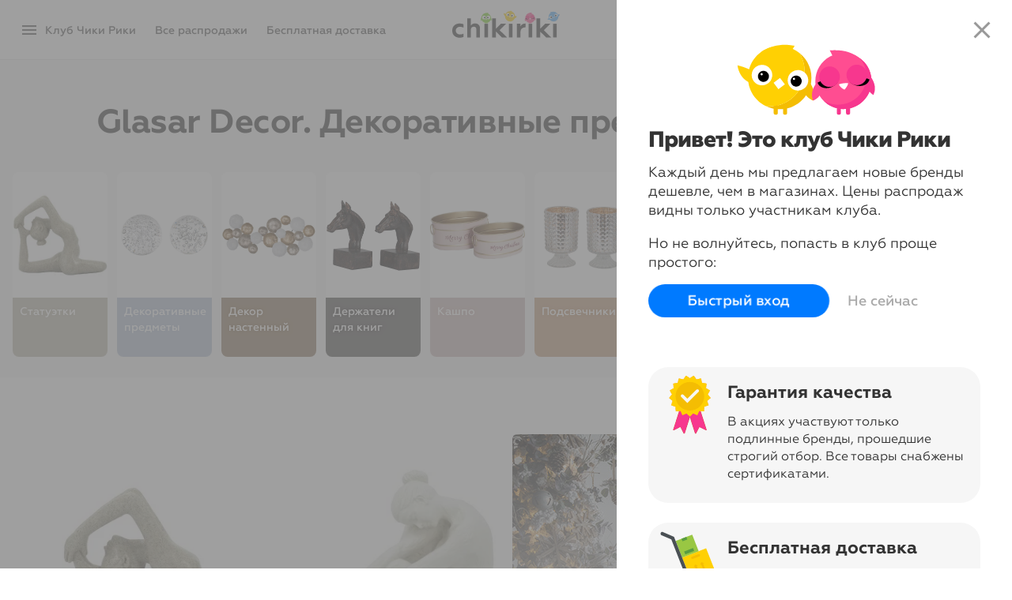

--- FILE ---
content_type: text/html; charset=UTF-8
request_url: https://chikiriki.ru/action/glasar_decor
body_size: 49308
content:
<!DOCTYPE html>
<html lang="ru" class="C RU snippets-3x4" >
<head>
    
    
    <meta name="google" content="notranslate" />
    <meta http-equiv="X-UA-Compatible" content="IE=Edge"/>
    <meta http-equiv="content-type" content="text/html; charset=utf-8"/>
                <meta name="title" content="Glasar Decor. Декоративные предметы интерьера"/>
        <meta property="og:title" content="Glasar Decor. Декоративные предметы интерьера"/>
                <meta name="description" content="Уникальные изделия из художественной керамики, стекла и цемента."/>
        <meta property="og:description" content="Уникальные изделия из художественной керамики, стекла и цемента."/>
        <meta itemprop="description" content="Уникальные изделия из художественной керамики, стекла и цемента."/>
                <link rel="image_src" href="https://cdn2.mmwst.ru/files/40/4079a986c2e011f085b1ac1f6b270637.jpg"/>
                <meta property="og:image" content="https://cdn2.mmwst.ru/files/40/4079a986c2e011f085b1ac1f6b270637.jpg"/>
        
    <meta name="google-signin-client_id" content="862758755088-qfue78mreikgddq3u4387jrgbc5brjcj.apps.googleusercontent.com">

                <link rel="stylesheet" href="/css/chikiriki-login.css?1712914003"/>
        <link rel="stylesheet" href="/css/chikiriki-legacy.css?1678652698"/>
        
    <link rel="manifest" href="/manifest.json">
    <meta name="theme-color" content="#ffca00"/>
<meta name="apple-mobile-web-app-title" content="Чики Рики">
<meta name="apple-itunes-app" content="app-id=1344817439">
<link rel="icon" type="image/png" href="https://cdn2.mmwst.ru/img/icons/favicon-16x16.png" sizes="16x16">
<link rel="icon" type="image/png" href="https://cdn2.mmwst.ru/img/icons/favicon-32x32.png" sizes="32x32">
<link rel="icon" type="image/png" href="https://cdn2.mmwst.ru/img/icons/favicon-96x96.png" sizes="96x96">
<link rel="icon" type="image/png" href="https://cdn2.mmwst.ru/img/icons/favicon-192x192.png" sizes="192x192">
<link rel="apple-touch-icon" sizes="57x57" href="https://cdn2.mmwst.ru/img/icons/apple-touch-icon-57x57.png">
<link rel="apple-touch-icon" sizes="114x114" href="https://cdn2.mmwst.ru/img/icons/apple-touch-icon-114x114.png">
<link rel="apple-touch-icon" sizes="72x72" href="https://cdn2.mmwst.ru/img/icons/apple-touch-icon-72x72.png">
<link rel="apple-touch-icon" sizes="144x144" href="https://cdn2.mmwst.ru/img/icons/apple-touch-icon-144x144.png">
<link rel="apple-touch-icon" sizes="60x60" href="https://cdn2.mmwst.ru/img/icons/apple-touch-icon-60x60.png">
<link rel="apple-touch-icon" sizes="120x120" href="https://cdn2.mmwst.ru/img/icons/apple-touch-icon-120x120.png">
<link rel="apple-touch-icon" sizes="76x76" href="https://cdn2.mmwst.ru/img/icons/apple-touch-icon-76x76.png">
<link rel="apple-touch-icon" sizes="152x152" href="https://cdn2.mmwst.ru/img/icons/apple-touch-icon-152x152.png">
<link rel="apple-touch-icon" sizes="180x180" href="https://cdn2.mmwst.ru/img/icons/apple-touch-icon-180x180.png">

<link rel="preload" href="https://cdn2.mmwst.ru/fonts/Gm_FF.woff2" as="font" type="font/woff2" crossorigin="anonymous">
<link rel="preload" href="https://cdn2.mmwst.ru/fonts/Gm-Medium_FF.woff2" as="font" type="font/woff2" crossorigin="anonymous">
<link rel="preload" href="https://cdn2.mmwst.ru/fonts/Gm-Bold_FF.woff2" as="font" type="font/woff2" crossorigin="anonymous">
<link rel="preload" href="https://cdn2.mmwst.ru/fonts/Gm-ExtraBold_FF.woff2" as="font" type="font/woff2" crossorigin="anonymous">
<link rel="preload" href="https://cdn2.mmwst.ru/fonts/material-icons.woff2" as="font" type="font/woff2" crossorigin="anonymous">
<link rel="preload" href="https://cdn2.mmwst.ru/fonts/material-icons-outlined.woff2" as="font" type="font/woff2" crossorigin="anonymous">

    <link rel="stylesheet" type="text/css" href="/css/chikiriki2.css?1767950589" />

    <link rel="stylesheet" type="text/css" href="/css/chikiriki-prod-layout-desktop.css?1741513315" />
<link rel="stylesheet" type="text/css" href="/css/chikiriki-prod-components.css?1763908895" />
<script type="text/javascript" src="//chikiriki.ru/js/jquery.min.js"></script>
<script type="text/javascript" src="/js/showcase-selection.js?1636470907" defer="defer"></script>
<script type="text/javascript" src="/js/showcase3-desktop.js?1759470929" defer="defer"></script>
<script type="text/javascript" src="/js/showcase3.js?1762847367" defer="defer"></script>
<script type="text/javascript" src="/js/chi_core.js?1636470907"></script>
<script type="text/javascript" src="/js/GCM.js?1728643056"></script>
<script type="text/javascript" src="/js/chirik-menu2.js?1694008666"></script>
<script type="text/javascript" src="/js/auth2.js?1636472507"></script>
<title>Чики Рики: Glasar Decor. Декоративные предметы интерьера</title>

    
<!-- Google tag (gtag.js) -->
<script async src="https://www.googletagmanager.com/gtag/js?id=G-NP7W4XS8PG"></script>
<script>
    window.dataLayer = window.dataLayer || [];
    function gtag(){dataLayer.push(arguments);}
    gtag('js', new Date());
    gtag('config', 'G-NP7W4XS8PG');
        </script>


<!-- Yandex.Metrika counter -->
<script type="text/javascript" >
    (function(m,e,t,r,i,k,a){m[i]=m[i]||function(){(m[i].a=m[i].a||[]).push(arguments)};
        m[i].l=1*new Date();k=e.createElement(t),a=e.getElementsByTagName(t)[0],k.async=1,k.src=r,a.parentNode.insertBefore(k,a)})
    (window, document, "script", "https://mc.yandex.ru/metrika/tag.js", "ym");

    ym(19839820, "init", {
        id:19839820,
        clickmap:true,
        trackLinks:true,
        accurateTrackBounce:true,
                userParams: {"shop_front":"C"},
                        webvisor:false    });
    
    </script>
<noscript><div><img src="https://mc.yandex.ru/watch/19839820" style="position:absolute; left:-9999px;" alt="" /></div></noscript>
<!-- /Yandex.Metrika counter -->

    <!-- Rating@Mail.ru counter -->
    <script type="text/javascript">
        var _tmr = window._tmr || (window._tmr = []);
        _tmr.push({id: "3078597", type: "pageView", start: (new Date()).getTime()});
        (function (d, w, id) {
            if (d.getElementById(id)) return;
            var ts = d.createElement("script"); ts.type = "text/javascript"; ts.async = true; ts.id = id;
            ts.src = "https://top-fwz1.mail.ru/js/code.js";
            var f = function () {var s = d.getElementsByTagName("script")[0]; s.parentNode.insertBefore(ts, s);};
            if (w.opera == "[object Opera]") { d.addEventListener("DOMContentLoaded", f, false); } else { f(); }
        })(document, window, "tmr-code");
            </script><noscript><div>
            <img src="https://top-fwz1.mail.ru/counter?id=3078597;js=na" style="border:0;position:absolute;left:-9999px;" alt="Top.Mail.Ru" />
        </div></noscript>
    <!-- //Rating@Mail.ru counter -->


</head>

<body class="no-touch landing isolate-all login-view hello"><script type="text/javascript">
/*<![CDATA[*/
	$("#i_city_close").click( function() {
		$("#i_city").animate({
			"margin-top": "-60px",
			opacity: 0
			}, "slow" );
		$.ajax( "/site/SetNoUserCitySelect?ma=glasar_decor", {
			type: 'POST',
			cache: false,
			dataType: 'JSON',
		}).done( function(data) {
			NCore.updateAjax(data);
		});
	});

/*]]>*/
</script>

<script>if ("ontouchstart" in document) document.getElementsByTagName("body")[0].className = document.getElementsByTagName("body")[0].className.replace("no-touch","");</script>



<div id="fb-root"></div>



<div id="flash-msg">
</div>

<div id="scrollIndicator"></div>

<div id="pushPermissionDialog" class="splash accept-push">
    <div class="splash-frame">
                    <div class="demo-push">
                <div class="demo-push-sender">Чики Рики</div>
                <div class="demo-push-title">Выбор клуба: акция недели 🏆 </div>
                <img class="demo-push-img" src="https://cdn2.mmwst.ru/img/demo-push-crockid.png" alt="">
                <div class="demo-push-text">Crockid. Одежда для детей 0-11 лет </div>
                <div class="demo-push-actions"><span>Открыть акцию</span></div>
            </div>
            <div class="demo-push">
                <div class="demo-push-sender">Чики Рики</div>
                <div class="demo-push-title">Ваш заказ №****** отправлен</div>
                <div class="demo-push-text">Доступен трек-номер для отслеживания</div>
                <div class="demo-push-actions"><span>Открыть Мои заказы</span></div>
            </div>
            <div class="demo-push">
                <div class="demo-push-sender">Чики Рики</div>
                <div class="demo-push-title">Вам начислен кешбэк</div>
                <div class="demo-push-text"> Теперь на бонусном счете **** ₽</div>
                <div class="demo-push-actions"><span>Открыть Мои деньги</span></div>
            </div>
            <p>
                Иногда мы присылаем персональные уведомления о заказах и самых важных акциях в Чики Рики
            </p>
                <div class="splash-actions">
            <button id="pushPermissionDialogOk" class="button primary" data-loading-text="Нажмите Разрешить...">Разрешить уведомления</button>
            <button id="pushPermissionDialogCancel" class="button link">Напомнить позже</button>
        </div>
    </div>
</div>
<div class="modal-backdrop" id="modal-backdrop"></div>
        <div id="modalImage" class="modal-image">
        <div class="prod-img-zoom"></div>
        <a class="prod-overlay-button" id="closeFullSize" href="javascript:void(0)" onClick="chirikMenu('closeModalWindow')"><i class="material-icons">close</i></a>
        <a class="prod-overlay-button" id="prevFullSize" href="javascript:void(0)"><i class="material-icons">chevron_left</i></a>
        <a class="prod-overlay-button" id="nextFullSize" href="javascript:void(0)"><i class="material-icons">chevron_right</i></a>
    </div>

<div id="searchTop" class="search-top">
	<form action="#" id="goSearchForm">
		<button type="reset" class="search-cancel" id="search-cancel">
			<i class="material-icons">arrow_back_ios</i>
			<span>Отмена</span>
		</button>
		<div class="search">
			<input type="search" autocomplete="off" id="search" placeholder="Найти в акциях">
			<label for="search">
				<i class="material-icons">search</i>
			</label>
		</div>
	</form>
</div>
<div class="search-results active" id="search-results">
        <div class="search-highlights ">
                    <div class="search-highlights-label">Топ-акции</div>
            	            <a class="highlight" href="/action/spb-house">
                <div class="highlight-image" style="background-image:url(https://cdn2.mmwst.ru/files/3a/3a74a082d8be11f085b4ac1f6b270637.jpg)">
                                    </div>
                <div class="highlight-title">
                    Петербургский швейный дом                </div>
            </a>
                    <a class="highlight" href="/action/prod_of_week_97">
                <div class="highlight-image" style="background-image:url(https://cdn2.mmwst.ru/files/9e/9ec75ff9577511f08590ac1f6b270637.jpg)">
                                    </div>
                <div class="highlight-title">
                    Товар недели за 169 рублей                </div>
            </a>
                    <a class="highlight" href="/action/laguna">
                <div class="highlight-image" style="background-image:url(https://cdn2.mmwst.ru/files/38/3861810cee1411f085b4ac1f6b270637.jpg)">
                                    </div>
                <div class="highlight-title">
                    Лагуна                </div>
            </a>
                    <a class="highlight" href="/action/scanndi_finland">
                <div class="highlight-image" style="background-image:url(https://cdn2.mmwst.ru/files/20/2024e808b7e211f085a8ac1f6b270637.jpg)">
                                    </div>
                <div class="highlight-title">
                    Scanndi Finland                </div>
            </a>
                    <a class="highlight" href="/action/ricone">
                <div class="highlight-image" style="background-image:url(https://cdn2.mmwst.ru/files/09/098129f3992611ef8576ac1f6b270637.jpg)">
                                    </div>
                <div class="highlight-title">
                    RiCone                </div>
            </a>
                    <a class="highlight" href="/action/tonka">
                <div class="highlight-image" style="background-image:url(https://cdn2.mmwst.ru/files/78/789f5655408411f0858eac1f6b270637.jpg)">
                                    </div>
                <div class="highlight-title">
                    Tonka Perfumes Moscow                </div>
            </a>
                    <a class="highlight" href="/action/ab-collection">
                <div class="highlight-image" style="background-image:url(https://cdn2.mmwst.ru/files/ca/ca6963cbb7e111f085a8ac1f6b270637.jpg)">
                                    </div>
                <div class="highlight-title">
                    A+B Collection                </div>
            </a>
                    <a class="highlight" href="/action/milana_shoes">
                <div class="highlight-image" style="background-image:url(https://cdn2.mmwst.ru/files/5a/5a1be00dbd5211f085aeac1f6b270637.jpg)">
                                    </div>
                <div class="highlight-title">
                    Milana                </div>
            </a>
                    <a class="highlight" href="/action/ml_style">
                <div class="highlight-image" style="background-image:url(https://cdn2.mmwst.ru/files/f3/f3fe1407cf4d11f085b4ac1f6b270637.jpg)">
                                    </div>
                <div class="highlight-title">
                    ML Style                </div>
            </a>
                    <a class="highlight" href="/action/lika_dress">
                <div class="highlight-image" style="background-image:url(https://cdn2.mmwst.ru/files/61/61e15459cd3411f085b4ac1f6b270637.jpg)">
                                    </div>
                <div class="highlight-title">
                    Lika Dress                </div>
            </a>
                    <a class="highlight" href="/action/conso">
                <div class="highlight-image" style="background-image:url(https://cdn2.mmwst.ru/files/98/98dff86eb22e11f085a6ac1f6b270637.jpg)">
                                    </div>
                <div class="highlight-title">
                    Conso                </div>
            </a>
                    <a class="highlight" href="/action/ringstone">
                <div class="highlight-image" style="background-image:url(https://cdn2.mmwst.ru/files/b5/b5529ffac2e411f085b1ac1f6b270637.jpg)">
                                    </div>
                <div class="highlight-title">
                    Ringstone                </div>
            </a>
                    <a class="highlight" href="/action/gorsenia">
                <div class="highlight-image" style="background-image:url(https://cdn2.mmwst.ru/files/65/657935dbee1411f085b4ac1f6b270637.jpg)">
                                    </div>
                <div class="highlight-title">
                    Gorsenia                </div>
            </a>
            </div>


            <a class="suggest-item " href="/search/serp?c=%7B03c99cb3-b375-11ee-854a-ac1f6b270637%7D&g=%7B%7D&a=%7B%7D&t=%7B%7D&u=&n=%D0%9E%D0%B4%D0%B5%D0%B6%D0%B4%D0%B0" data-text-suggest="Одежда">
            <div class="suggest-item-icon">
                <i class="material-icons"></i>
            </div>
            <div class="suggest-item-text">
                <div class="suggest-item-title">
                    Одежда                </div>
                <div class="suggest-item-details"> во всех акциях</div>
            </div>
            <button class="norm suggest-item-edit">
                <i class="material-icons">arrow_upward</i>
            </button>
        </a>
	
            <a class="suggest-item " href="/search/serp?c=%7B9beab7c2-b380-11ee-854a-ac1f6b270637%7D&g=%7B%7D&a=%7B%7D&t=%7B%7D&u=&n=%D0%92%D0%B5%D1%80%D1%85%D0%BD%D1%8F%D1%8F+%D0%BE%D0%B4%D0%B5%D0%B6%D0%B4%D0%B0" data-text-suggest="Верхняя одежда">
            <div class="suggest-item-icon">
                <i class="material-icons"></i>
            </div>
            <div class="suggest-item-text">
                <div class="suggest-item-title">
                    Верхняя одежда                </div>
                <div class="suggest-item-details"> во всех акциях</div>
            </div>
            <button class="norm suggest-item-edit">
                <i class="material-icons">arrow_upward</i>
            </button>
        </a>
	
            <a class="suggest-item " href="/search/serp?c=%7B07a8dba3-9cf7-11e9-84c1-ac1f6b270637%7D&g=%7B%7D&a=%7B%7D&t=%7B%7D&u=&n=%D0%9A%D1%83%D1%80%D1%82%D0%BA%D0%B8" data-text-suggest="Куртки">
            <div class="suggest-item-icon">
                <i class="material-icons"></i>
            </div>
            <div class="suggest-item-text">
                <div class="suggest-item-title">
                    Куртки                </div>
                <div class="suggest-item-details"> во всех акциях</div>
            </div>
            <button class="norm suggest-item-edit">
                <i class="material-icons">arrow_upward</i>
            </button>
        </a>
	
            <a class="suggest-item " href="/search/serp?c=%7B3578a28e-9cf6-11e9-84c1-ac1f6b270637%7D&g=%7B%7D&a=%7B%7D&t=%7B%7D&u=&n=%D0%9F%D0%BB%D0%B0%D1%82%D1%8C%D1%8F" data-text-suggest="Платья">
            <div class="suggest-item-icon">
                <i class="material-icons"></i>
            </div>
            <div class="suggest-item-text">
                <div class="suggest-item-title">
                    Платья                </div>
                <div class="suggest-item-details"> во всех акциях</div>
            </div>
            <button class="norm suggest-item-edit">
                <i class="material-icons">arrow_upward</i>
            </button>
        </a>
	
            <a class="suggest-item " href="/search/serp?c=%7Bfd862c85-a308-11e9-84c1-ac1f6b270637%7D&g=%7B%7D&a=%7B%7D&t=%7B%7D&u=&n=%D0%A8%D1%82%D0%B0%D0%BD%D1%8B" data-text-suggest="Штаны">
            <div class="suggest-item-icon">
                <i class="material-icons"></i>
            </div>
            <div class="suggest-item-text">
                <div class="suggest-item-title">
                    Штаны                </div>
                <div class="suggest-item-details"> во всех акциях</div>
            </div>
            <button class="norm suggest-item-edit">
                <i class="material-icons">arrow_upward</i>
            </button>
        </a>
	
            <a class="suggest-item " href="/search/serp?c=%7B4d81ec8e-9cf6-11e9-84c1-ac1f6b270637%7D&g=%7B%7D&a=%7B%7D&t=%7B%7D&u=&n=%D0%91%D1%80%D1%8E%D0%BA%D0%B8" data-text-suggest="Брюки">
            <div class="suggest-item-icon">
                <i class="material-icons"></i>
            </div>
            <div class="suggest-item-text">
                <div class="suggest-item-title">
                    Брюки                </div>
                <div class="suggest-item-details"> во всех акциях</div>
            </div>
            <button class="norm suggest-item-edit">
                <i class="material-icons">arrow_upward</i>
            </button>
        </a>
	
            <a class="suggest-item " href="/search/serp?c=%7B3ebf3790-916a-11eb-84f2-ac1f6b270637%7D&g=%7B%7D&a=%7B%7D&t=%7B%7D&u=&n=%D0%9D%D0%B8%D0%B6%D0%BD%D0%B5%D0%B5+%D0%B1%D0%B5%D0%BB%D1%8C%D0%B5" data-text-suggest="Нижнее белье">
            <div class="suggest-item-icon">
                <i class="material-icons"></i>
            </div>
            <div class="suggest-item-text">
                <div class="suggest-item-title">
                    Нижнее белье                </div>
                <div class="suggest-item-details"> во всех акциях</div>
            </div>
            <button class="norm suggest-item-edit">
                <i class="material-icons">arrow_upward</i>
            </button>
        </a>
	
            <a class="suggest-item " href="/search/serp?c=%7B4d0306bb-9cf7-11e9-84c1-ac1f6b270637%7D&g=%7B%7D&a=%7B%7D&t=%7B%7D&u=&n=%D0%9A%D0%BE%D1%81%D1%82%D1%8E%D0%BC%D1%8B" data-text-suggest="Костюмы">
            <div class="suggest-item-icon">
                <i class="material-icons"></i>
            </div>
            <div class="suggest-item-text">
                <div class="suggest-item-title">
                    Костюмы                </div>
                <div class="suggest-item-details"> во всех акциях</div>
            </div>
            <button class="norm suggest-item-edit">
                <i class="material-icons">arrow_upward</i>
            </button>
        </a>
	
            <a class="suggest-item " href="/search/serp?c=%7Bea432ede-a19a-11e9-84c1-ac1f6b270637%7D&g=%7B%7D&a=%7B%7D&t=%7B%7D&u=&n=%D0%A2%D0%BE%D0%BB%D1%81%D1%82%D0%BE%D0%B2%D0%BA%D0%B8" data-text-suggest="Толстовки">
            <div class="suggest-item-icon">
                <i class="material-icons"></i>
            </div>
            <div class="suggest-item-text">
                <div class="suggest-item-title">
                    Толстовки                </div>
                <div class="suggest-item-details"> во всех акциях</div>
            </div>
            <button class="norm suggest-item-edit">
                <i class="material-icons">arrow_upward</i>
            </button>
        </a>
	
            <a class="suggest-item " href="/search/serp?c=%7B46d44d7d-9cf6-11e9-84c1-ac1f6b270637%7D&g=%7B%7D&a=%7B%7D&t=%7B%7D&u=&n=%D0%91%D0%BB%D1%83%D0%B7%D0%BA%D0%B8" data-text-suggest="Блузки">
            <div class="suggest-item-icon">
                <i class="material-icons"></i>
            </div>
            <div class="suggest-item-text">
                <div class="suggest-item-title">
                    Блузки                </div>
                <div class="suggest-item-details"> во всех акциях</div>
            </div>
            <button class="norm suggest-item-edit">
                <i class="material-icons">arrow_upward</i>
            </button>
        </a>
	
            <a class="suggest-item " href="/search/serp?c=%7Bbea0a4a0-8fa4-11eb-84f2-ac1f6b270637%7D&g=%7B%7D&a=%7B%7D&t=%7B%7D&u=&n=%D0%9E%D0%B1%D1%83%D0%B2%D1%8C" data-text-suggest="Обувь">
            <div class="suggest-item-icon">
                <i class="material-icons"></i>
            </div>
            <div class="suggest-item-text">
                <div class="suggest-item-title">
                    Обувь                </div>
                <div class="suggest-item-details"> во всех акциях</div>
            </div>
            <button class="norm suggest-item-edit">
                <i class="material-icons">arrow_upward</i>
            </button>
        </a>
	
            <a class="suggest-item " href="/search/serp?c=%7Ba1c6e2d7-9cf6-11e9-84c1-ac1f6b270637%7D&g=%7B%7D&a=%7B%7D&t=%7B%7D&u=&n=%D0%94%D0%B6%D0%B5%D0%BC%D0%BF%D0%B5%D1%80%D1%8B" data-text-suggest="Джемперы">
            <div class="suggest-item-icon">
                <i class="material-icons"></i>
            </div>
            <div class="suggest-item-text">
                <div class="suggest-item-title">
                    Джемперы                </div>
                <div class="suggest-item-details"> во всех акциях</div>
            </div>
            <button class="norm suggest-item-edit">
                <i class="material-icons">arrow_upward</i>
            </button>
        </a>
	
            <a class="suggest-item " href="/search/serp?c=%7Ba814340a-a19a-11e9-84c1-ac1f6b270637%7D&g=%7B%7D&a=%7B%7D&t=%7B%7D&u=&n=%D0%9B%D0%BE%D0%BD%D0%B3%D1%81%D0%BB%D0%B8%D0%B2%D1%8B" data-text-suggest="Лонгсливы">
            <div class="suggest-item-icon">
                <i class="material-icons"></i>
            </div>
            <div class="suggest-item-text">
                <div class="suggest-item-title">
                    Лонгсливы                </div>
                <div class="suggest-item-details"> во всех акциях</div>
            </div>
            <button class="norm suggest-item-edit">
                <i class="material-icons">arrow_upward</i>
            </button>
        </a>
	
            <a class="suggest-item " href="/search/serp?c=%7B0a201baf-9cf6-11e9-84c1-ac1f6b270637%7D&g=%7B%7D&a=%7B%7D&t=%7B%7D&u=&n=%D0%A4%D1%83%D1%82%D0%B1%D0%BE%D0%BB%D0%BA%D0%B8" data-text-suggest="Футболки">
            <div class="suggest-item-icon">
                <i class="material-icons"></i>
            </div>
            <div class="suggest-item-text">
                <div class="suggest-item-title">
                    Футболки                </div>
                <div class="suggest-item-details"> во всех акциях</div>
            </div>
            <button class="norm suggest-item-edit">
                <i class="material-icons">arrow_upward</i>
            </button>
        </a>
	
            <a class="suggest-item " href="/search/serp?c=%7B4284b812-a22c-11e9-84c1-ac1f6b270637%7D&g=%7B%7D&a=%7B%7D&t=%7B%7D&u=&n=%D0%A1%D1%83%D0%BC%D0%BA%D0%B8" data-text-suggest="Сумки">
            <div class="suggest-item-icon">
                <i class="material-icons"></i>
            </div>
            <div class="suggest-item-text">
                <div class="suggest-item-title">
                    Сумки                </div>
                <div class="suggest-item-details"> во всех акциях</div>
            </div>
            <button class="norm suggest-item-edit">
                <i class="material-icons">arrow_upward</i>
            </button>
        </a>
	
            <a class="suggest-item " href="/search/serp?c=%7B57fb5739-9cf6-11e9-84c1-ac1f6b270637%7D&g=%7B%7D&a=%7B%7D&t=%7B%7D&u=&n=%D0%A2%D1%80%D1%83%D1%81%D1%8B" data-text-suggest="Трусы">
            <div class="suggest-item-icon">
                <i class="material-icons"></i>
            </div>
            <div class="suggest-item-text">
                <div class="suggest-item-title">
                    Трусы                </div>
                <div class="suggest-item-details"> во всех акциях</div>
            </div>
            <button class="norm suggest-item-edit">
                <i class="material-icons">arrow_upward</i>
            </button>
        </a>
	
            <a class="suggest-item " href="/search/serp?c=%7B9cfa3fa4-a19d-11e9-84c1-ac1f6b270637%7D&g=%7B%7D&a=%7B%7D&t=%7B%7D&u=&n=%D0%91%D1%8E%D1%81%D1%82%D0%B3%D0%B0%D0%BB%D1%8C%D1%82%D0%B5%D1%80%D1%8B" data-text-suggest="Бюстгальтеры">
            <div class="suggest-item-icon">
                <i class="material-icons"></i>
            </div>
            <div class="suggest-item-text">
                <div class="suggest-item-title">
                    Бюстгальтеры                </div>
                <div class="suggest-item-details"> во всех акциях</div>
            </div>
            <button class="norm suggest-item-edit">
                <i class="material-icons">arrow_upward</i>
            </button>
        </a>
	
            <a class="suggest-item " href="/search/serp?c=%7Babfe0606-9cf6-11e9-84c1-ac1f6b270637%7D&g=%7B%7D&a=%7B%7D&t=%7B%7D&u=&n=%D0%A0%D1%83%D0%B1%D0%B0%D1%88%D0%BA%D0%B8" data-text-suggest="Рубашки">
            <div class="suggest-item-icon">
                <i class="material-icons"></i>
            </div>
            <div class="suggest-item-text">
                <div class="suggest-item-title">
                    Рубашки                </div>
                <div class="suggest-item-details"> во всех акциях</div>
            </div>
            <button class="norm suggest-item-edit">
                <i class="material-icons">arrow_upward</i>
            </button>
        </a>
	
            <a class="suggest-item " href="/search/serp?c=%7Bde7d90af-249c-11ea-82ef-7c8bca00012f%7D&g=%7B%7D&a=%7B%7D&t=%7B%7D&u=&n=%D0%9A%D0%BE%D0%B2%D1%80%D1%8B" data-text-suggest="Ковры">
            <div class="suggest-item-icon">
                <i class="material-icons"></i>
            </div>
            <div class="suggest-item-text">
                <div class="suggest-item-title">
                    Ковры                </div>
                <div class="suggest-item-details"> во всех акциях</div>
            </div>
            <button class="norm suggest-item-edit">
                <i class="material-icons">arrow_upward</i>
            </button>
        </a>
	
            <a class="suggest-item " href="/search/serp?c=%7B60e4f29d-a492-11e9-84c2-ac1f6b270637%7D&g=%7B%7D&a=%7B%7D&t=%7B%7D&u=&n=%D0%9A%D0%BE%D0%BC%D0%BF%D0%BB%D0%B5%D0%BA%D1%82%D1%8B+%D0%BF%D0%BE%D1%81%D1%82%D0%B5%D0%BB%D1%8C%D0%BD%D0%BE%D0%B3%D0%BE+%D0%B1%D0%B5%D0%BB%D1%8C%D1%8F" data-text-suggest="Комплекты постельного белья">
            <div class="suggest-item-icon">
                <i class="material-icons"></i>
            </div>
            <div class="suggest-item-text">
                <div class="suggest-item-title">
                    Комплекты постельного белья                </div>
                <div class="suggest-item-details"> во всех акциях</div>
            </div>
            <button class="norm suggest-item-edit">
                <i class="material-icons">arrow_upward</i>
            </button>
        </a>
	

</div>



<div class="login-backdrop"></div>



<!-- Форма авторизации -->
<div id="auth-widget" class="login step0" >
    <input id="fake-input" type="email" style="opacity: 0; height: 0; width: 0; margin: 0 0 0 0; padding: 0 0 0 0; border: none; font-size: 16px; position:absolute">
    <form id="auth-form">
        <div class="login-steps-wrap">
            <div class="login-step0">
                <div style="z-index: 1"><!-- visible scrollbar over fixed elements (hack) --></div>
                <i class="material-icons material-icons-close md-48 md-dark hidden-xs" onclick="window.chirikAuth('hide'); return false;">close</i>
                <div id="whatIsIt">
                    <div class="slider">
                        <div class="slides" ontouchmove="this.classList.add('swiped')">
                                                            <div class="sld" id="slide-1">
                                    <img class="slide-icon" src="https://stc.chikiriki.club/img/svg/icon_birds2.svg" alt="">
                                    <div><h1 class="slide-header">Привет! Это клуб Чики Рики</h1>
                                        <p>Каждый день мы предлагаем новые бренды дешевле, чем в магазинах.
                                            Цены <span class="hidden-xs">распродаж</span> видны только участникам клуба.
                                            </p>
                                    </div>

                                    <p class="success">Но не волнуйтесь, попасть в клуб проще простого:</p>
                                </div>
                                <div class="sld" id="slide-2">
                                    <div class="hook"></div>
                                    <img class="slide-icon" src="https://cdn2.mmwst.ru/img/svg/icon_sert2.svg" alt="">
                                    <div><h1 class="slide-header">Гарантия качества</h1>
                                        <p>В акциях участвуют только подлинные бренды, прошедшие строгий отбор. Все товары снабжены сертификатами.</p>
                                    </div>
                                </div>
                                <div  class="sld" id="slide-3">
                                    <img class="slide-icon" src="https://cdn2.mmwst.ru/img/svg/icon_delivery2.svg" alt="">
                                    <div><h1 class="slide-header">Бесплатная доставка</h1>
                                        <p>В разделе меню «Бесплатная доставка»&nbsp;— простые условия и все доступные способы: пункты выдачи, постаматы, курьеры и почта</p>
                                    </div>
                                </div>
                                <div class="sld" id="slide-4">
                                    <img class="slide-icon" src="https://cdn2.mmwst.ru/img/svg/icon_shield2.svg" alt="">
                                    <div><h1 class="slide-header">Безопасные покупки</h1>
                                        <p>Заказ можно оплачивать при получении, после проверки качества. Если не понравится, можно вернуть в течение 14&nbsp;дней.</p>
                                    </div>
                                </div>
                                <div class="sld" id="slide-5">
                                    <img class="slide-icon" src="https://cdn2.mmwst.ru/img/svg/icon_heart2.svg" alt="">
                                    <div><h1 class="slide-header">Персональное внимание</h1>
                                        <p>По-настоящему дружеская служба поддержки, готовая помочь 7&nbsp;дней в неделю. Мы любим отвечать на письма и звонки!</p>
                                    </div>
                                </div>
                                                        <div class="spacer"></div>

                        </div>
                    </div>
                    <div class="hello-buttons">
                        <button class="btn btn-primary btn-large btn-flat btn-rounded" type="button"
                                onclick="window.chirikAuth('show'); return false;">Быстрый вход</button>
                        <button class="btn btn-link btn-cancel btn-large" type="button" onclick="window.chirikAuth('hide'); return false;">Не сейчас</button>
                    </div>
                </div>
            </div>

            <div class="login-step1">
                <i class="material-icons material-icons-close md-48 md-dark" onClick="window.chirikAuth('hide'); return false">close</i>
                <div class="login-header">Войти по адресу e-mail</div>
                <div class="login-form">
                    <div class="control-group i-control">
                        <input class="i-field i-required" autocapitalize="off" autocorrect="off" autocomplete="email" name="FLoginAndRestoreForm[email]" id="auth-email" type="email" value="" placeholder="E-mail">
                        <label for="auth-email">E-mail</label>
                        <div class="help-inline"></div>
                    </div>
                    <div class="login-buttons">
                        <button id="auth-login-button" type="submit" class="btn btn-large btn-success" data-loading-text="Проверка...">Войти в клуб</button>
                                                                                    <div class="a" onClick="document.getElementsByClassName('login-icons')[0].classList.toggle('active'); ">Другие способы</div>
                                                                        </div>
                                            <div class="login-icons ">
                                                        <div class="login-icon login-icon-mr">
                                    <a data-action='social-login' href="/auth/auth?service=mailru&returnUrl=https%3A%2F%2Fchikiriki.ru%2Faction%2Fglasar_decor&ma=glasar_decor" title="Войти через аккаунт Mail.ru"><img alt="@" src="https://cdn2.mmwst.ru/img/login/mailru.png">
                                    </a>
                                </div>
                                                        <div class="login-icon login-icon-vk">
                                    <a data-action='social-login' href="/auth/auth?service=vkontakte&returnUrl=https%3A%2F%2Fchikiriki.ru%2Faction%2Fglasar_decor&ma=glasar_decor" title="Войти через аккаунт ВКонтакте"><img alt="VK" src="https://cdn2.mmwst.ru/img/login/vk.png">
                                    </a>
                                </div>
                                                        <div class="login-icon login-icon-ok">
                                    <a data-action='social-login' href="/auth/auth?service=odnoklassniki&returnUrl=https%3A%2F%2Fchikiriki.ru%2Faction%2Fglasar_decor&ma=glasar_decor" title="Войти через аккаунт Одноклассники"><img alt="ОК" src="https://cdn2.mmwst.ru/img/login/ok.png">
                                    </a>
                                </div>
                                                        <div class="login-icon login-icon-g">
                                    <a data-action='social-login' href="/auth/auth?service=google&returnUrl=https%3A%2F%2Fchikiriki.ru%2Faction%2Fglasar_decor&ma=glasar_decor" title="Войти через аккаунт Google"><img alt="G" src="https://cdn2.mmwst.ru/img/login/google.png">
                                    </a>
                                </div>
                                                    </div>
                                    </div>

                                    
<div class="local-feedback active" id="local_feedback">
            <div class="local-feedback-header">Отзывы поблизости</div>
    
    <div class="local-feedback-list">

                    <div class="fbk-local">
                <div class="fbk-local-pic rdn-pic-6 rdn-clr-1">
                                            <img src="https://cdn2.mmwst.ru/images/userpics100/65/ac/65ac1f6e2ffbd.jpg" width="64" alt="">
                                    </div>
                <div class="fbk-local-txt">
                    <div class="fbk-local-name">Татьяна</div>
                    <div class="fbk-local-review">Операторы работают отлично, на все вопросы ответили быстро.</div>
                    <div class="fbk-local-details">г. Москва</div>
                </div>
            </div>
                    <div class="fbk-local">
                <div class="fbk-local-pic rdn-pic-1 rdn-clr-4">
                                            <img src="https://cdn2.mmwst.ru/images/userpics100/64/f8/64f8bbf54a417.jpg" width="64" alt="">
                                    </div>
                <div class="fbk-local-txt">
                    <div class="fbk-local-name">Татьяна Ш.</div>
                    <div class="fbk-local-review">Отличная работа операторов, всем большое спасибо!</div>
                    <div class="fbk-local-details">г. Москва</div>
                </div>
            </div>
                    <div class="fbk-local">
                <div class="fbk-local-pic rdn-pic-24 rdn-clr-2">
                                            <img src="https://cdn2.mmwst.ru/images/userpics100/67/2d/672dfc2401c78.jpg" width="64" alt="">
                                    </div>
                <div class="fbk-local-txt">
                    <div class="fbk-local-name">Татьяна</div>
                    <div class="fbk-local-review">Все отлично! Получено в срок. Все очень хорошо надежно упаковано</div>
                    <div class="fbk-local-details">г. Москва</div>
                </div>
            </div>
        
	                <div class="local-feedback-header">Отзывы о клубе сегодня</div>
        
	                <div class="fbk-local">
                <div class="fbk-local-pic rdn-pic-10 rdn-clr-5">
				                    </div>
                <div class="fbk-local-txt">
                    <div class="fbk-local-name">Наталья Г.</div>
                    <div class="fbk-local-review">Операторы и логистическая служба работают отлично. Правда сроки исполнения немного затянуты, но доставляют всегда в ту дату, которую указали. Все упаковано хорошо. Коробки прочные, толстые. Все вещи проложены бумагой, чтобы не болтались</div>
                                        <div class="fbk-local-details">г. Санкт-Петербург, <span class="fbk-local-date">сегодня в 19:22</span></div>
                </div>
            </div>
	                <div class="fbk-local">
                <div class="fbk-local-pic rdn-pic-10 rdn-clr-5">
				                    </div>
                <div class="fbk-local-txt">
                    <div class="fbk-local-name">Ирина М.</div>
                    <div class="fbk-local-review">Все службы скоординированы, работают слаженно и быстро.</div>
                                        <div class="fbk-local-details">г. Санкт-Петербург, <span class="fbk-local-date">сегодня в 19:09</span></div>
                </div>
            </div>
	                <div class="fbk-local">
                <div class="fbk-local-pic rdn-pic-19 rdn-clr-2">
				                    </div>
                <div class="fbk-local-txt">
                    <div class="fbk-local-name">Галина А.</div>
                    <div class="fbk-local-review">Операторы профессионально справляются по всем вопросам! Спасибо!  Алесковская</div>
                                        <div class="fbk-local-details">г. Пермь, Пермский край, <span class="fbk-local-date">сегодня в 17:09</span></div>
                </div>
            </div>
	                <div class="fbk-local">
                <div class="fbk-local-pic rdn-pic-11 rdn-clr-1">
				                    </div>
                <div class="fbk-local-txt">
                    <div class="fbk-local-name">Ирина З.</div>
                    <div class="fbk-local-review">Операторы работают слаженно, быстро, внимательны к клиенту</div>
                                        <div class="fbk-local-details">г. Шуя, Ивановская обл., <span class="fbk-local-date">сегодня в 14:56</span></div>
                </div>
            </div>
	                <div class="fbk-local">
                <div class="fbk-local-pic rdn-pic-3 rdn-clr-3">
				                    </div>
                <div class="fbk-local-txt">
                    <div class="fbk-local-name">Евгения К.</div>
                    <div class="fbk-local-review">Спасибо за отличные вещи 🔥 и оперативную работу 👍🏻🙏🏻</div>
                                        <div class="fbk-local-details">г. Ростов-на-Дону, Ростовская обл., <span class="fbk-local-date">сегодня в 14:34</span></div>
                </div>
            </div>
	                <div class="fbk-local">
                <div class="fbk-local-pic rdn-pic-17 rdn-clr-3">
				                    </div>
                <div class="fbk-local-txt">
                    <div class="fbk-local-name">Ольга Ф.</div>
                    <div class="fbk-local-review">Все было бы отлично, если бы не одно но, не совсем понятно замена товара. На картинке одного цвета, а получила другого. А так все аккуратно упакованы вещи. Пришло вовремя</div>
                                        <div class="fbk-local-details">г. Гаврилов Посад, Ивановская обл., <span class="fbk-local-date">сегодня в 12:18</span></div>
                </div>
            </div>
	                <div class="fbk-local">
                <div class="fbk-local-pic rdn-pic-12 rdn-clr-1">
				                    </div>
                <div class="fbk-local-txt">
                    <div class="fbk-local-name">Надежда Б.</div>
                    <div class="fbk-local-review">Больше 10 лет заказываю в Чики Рики, мой любимый клуб! Оригинальные товары, актуальные бренды плюс четкая работа сотрудников. Рекомендую однозначно! Здоровья вам и процветания!</div>
                                        <div class="fbk-local-details">с. Острожка, Пермский край, <span class="fbk-local-date">сегодня в 10:52</span></div>
                </div>
            </div>
	                <div class="fbk-local">
                <div class="fbk-local-pic rdn-pic-23 rdn-clr-5">
				                    </div>
                <div class="fbk-local-txt">
                    <div class="fbk-local-name">Елена Д.</div>
                    <div class="fbk-local-review">Замечательный сайт! Магазин четко и на отлично выполняет свои обязательства!</div>
                                        <div class="fbk-local-details">пгт Ярега, Коми респ., <span class="fbk-local-date">сегодня в 09:41</span></div>
                </div>
            </div>
	                <div class="fbk-local">
                <div class="fbk-local-pic rdn-pic-11 rdn-clr-5">
				                    </div>
                <div class="fbk-local-txt">
                    <div class="fbk-local-name">Евгения Е.</div>
                    <div class="fbk-local-review">Я до сих пор с этим клубом. А это о многом говорит. </div>
                                        <div class="fbk-local-details">г. Реутов, Московская обл., <span class="fbk-local-date">вчера в 13:27</span></div>
                </div>
            </div>
	                <div class="fbk-local">
                <div class="fbk-local-pic rdn-pic-21 rdn-clr-3">
				                    </div>
                <div class="fbk-local-txt">
                    <div class="fbk-local-name">Татьяна</div>
                    <div class="fbk-local-review">Оперативно доставлено, качественно упаковано, спасибо </div>
                                        <div class="fbk-local-details">г. Санкт-Петербург, <span class="fbk-local-date">вчера в 13:00</span></div>
                </div>
            </div>
	        </div>

</div>
                            </div>

            <div id="login-step2" class="login-step2">
                <div id="login-step2-registration">
                    <i class="material-icons material-icons-close md-48 md-dark" onClick="window.chirikAuth('hide'); return false">close</i>
                    <div class="login-header">Впервые в нашем клубе?</div>

                    <div class="login-form">
                        <div class="control-group i-control">
				            <input id="auth-name" class="i-field i-required" autocapitalize="on" autocorrect="off" autocomplete="name" placeholder="Ваше имя" name="FRegisterForm[name]" type="text" maxlength="40" />                            <label for="auth-name">Ваше имя</label>
                            <div class="help-inline">Как к Вам обращаться? Если ввести имя и фамилию, в дальнейшем будет проще оформлять доставку заказов</div>
                        </div>

                        <div class="control-group i-control">
				            <input id="auth-new-password" class="i-field i-required" autocapitalize="off" autocorrect="off" autocomplete="new-password" placeholder="Придумайте пароль" name="FRegisterForm[password]" type="password" maxlength="32" />                            <label for="auth-new-password">Придумайте пароль</label>
                            <div class="help-inline">Если оставить это поле пустым, мы сгенерируем новый пароль, но его будет труднее запомнить</div>
                        </div>
                        <div class="login-buttons">
                            <button id="auth-register-button" type="submit" class="btn btn-large btn-success" data-loading-text="Регистрация...">Создать аккаунт</button>
                        </div>
                        <div class="login-terms">
                            <p>Нажимая кнопку «Создать аккаунт», Вы соглашаетесь с <a href="/saleterms?ma=glasar_decor">условиями оферты</a>. Будет создана учетная запись для адреса <b data-item="auth-email"></b></p>
                            <p><div class="a" onClick="window.chirikAuth('show'); return false;">Войти с другим адресом</div></p>
                        </div>
                    </div>
                </div>

                <div id="login-step2-authorization">
                    <i class="material-icons material-icons-close md-48 md-dark" onClick="window.chirikAuth('hide');">close</i>
                    <div class="login-header">Ваш пароль:</div>

                    <div class="login-form">
                        <div class="control-group i-control">
				            <input id="auth-password" class="i-field i-required" autocapitalize="off" autocorrect="off" autocomplete="current-password" placeholder="Пароль" name="FLoginAndRestoreForm[password]" type="password" />                            <label for="auth-password">Пароль</label>
                            <div class="help-inline"></div>
                        </div>
                        <div class="login-buttons">
                            <button id="auth-password-button" type="submit" class="btn btn-large btn-inverse" data-loading-text="Авторизация...">Войти</button>
                        </div>
                        <div class="login-terms">
                            <p>Если не помните пароль, мы отправим секретную ссылку для входа на адрес <b data-item="auth-email"></b></p>
                            <p><div class="a" id="restore-action">Прислать ссылку для входа</div></p>
                            <p><div class="a" onClick="window.chirikAuth('show'); return false;">Войти с другим адресом</div></p>
                        </div>
                    </div>
                </div>
            </div>
        </div>
    </form>
</div>

<div class="body-wrap texture">
    

<header id="header" role="banner">
    <div class="header-menu" role="navigation">
        <div class="header-menu-item" id="menuItemClub">
            <button>
                <i class="material-icons">menu</i>
                <span class="nowrap">Чики Рики</span>
            </button>
        </div>
                    <a class="header-menu-item  " id="menuItemSales" href="/">
                                                    <span class="nowrap">Распродажи</span>
                            </a>
                    <a class="header-menu-item  " id="menuItemDelivery" href="/delivery">
                                                    <span class="nowrap">Бесплатная доставка</span>
                            </a>
            </div>
    <div class="header-logo">
        <a href="/" class="header-logo-canvas">
                            <img class="header-logo-img" src="https://cdn2.mmwst.ru/img/svg/chikiriki2020.svg" width="136" height="34" alt="chikiriki" border="0">
                <img class="header-logo-icon" src="https://cdn2.mmwst.ru/img/svg/flying-bird.svg" alt="" border="0">
                    </a>
    </div>
    <div class="header-menu" role="navigation">
                    <a class="header-menu-item" id="menuItemSearch" data-title="Поиск" href="#">
                <i class="material-icons material-icons-outlined">search</i>
            </a>
                                            <div class="header-menu-item" id="menuItemOrders" data-title="Мои заказы">
                    <button><i class="material-icons material-icons-outlined">local_shipping</i></button>
                    <div class="dropdown-pointer"></div>
                    <div class="dropdown-area">
                        <div class="dropdown-tooltip">
                            В истории заказов пока ничего нет.
                        </div>
                    </div>
                </div>
            
                            <div class="header-menu-item" id="menuItemFavorites" data-title="Понравилось">
                    <button><i class="material-icons material-icons-outlined">favorite_border</i></button>
                    <div class="dropdown-pointer"></div>
                    <div class="dropdown-area">
                        <div class="dropdown-tooltip">
                            Жмите на сердечко рядом названием товара, чтобы сохранить его разделе «Понравилось». Пока в нём ничего нет.
                        </div>
                    </div>
                </div>
            
            <div class="header-menu-item " id="menuItemBasket" data-title="Корзина">
                <button><i class="material-icons material-icons-outlined">shopping_cart</i></button>
                <div class="dropdown-pointer"></div>
                                    <div class="dropdown-area">
                        <div class="dropdown-tooltip">
                            Войдите в клуб, чтобы начать покупки.
                        </div>
                    </div>
                            </div>
        
        <a class="header-menu-item " id="menuItemBasketMobile" data-title="Корзина" href="/mystuff?ma=glasar_decor" data-progress="on">
            <i class="material-icons material-icons-outlined">shopping_cart</i>
        </a>

                    <div class="header-enter">
                <button class="button primary" data-action="auth">
                    <span class="nowrap"></span>
                </button>
            </div>
            </div>
</header>

<div id="sidebar" class="sidebar" style="display: none">
    <div class="sidebar-backdrop"></div>
    <div class="sidebar-content">
        <div class="sidebar-regular-sections">
            
            <div class="sidebar-section user-menu">
	                                <a class="drop-menu-item  " id="userMenuItemActions" href="/" data-progress="on">
			                                        <i class="material-icons material-icons-outlined">today</i>
			                                                                Акции сегодня                                            </a>
	                                <a class="drop-menu-item  "  href="/mystuff/history" data-progress="on">
			                                        <i class="material-icons material-icons-outlined">local_shipping</i>
			                                                                Мои заказы<sup id="mcnt-orders-counter"></sup>                                            </a>
	                                <a class="drop-menu-item  "  href="/bonus" data-progress="on">
			                                        <i class="material-icons material-icons-outlined">account_balance_wallet</i>
			                                                                Мои деньги<sup id="mcnt-bonus"></sup>{balance-RU-RUB}{balance-RU-KZT}{balance-EU-RUB}{balance-EU-KZT}                                            </a>
	                                <a class="drop-menu-item  "  href="/invitegift" data-progress="on">
			                                        <i class="material-icons material-icons-outlined">person_add</i>
			                                                                Приглашения<sup id="mcnt-gift-cards-counter"></sup>                                            </a>
	                                <a class="drop-menu-item  "  href="/favorites" data-progress="on">
			                                        <i class="material-icons material-icons-outlined">favorite_border</i>
			                                                                Избранные товары<sup id="mcnt-favorites-counter"></sup>                                            </a>
	                                <a class="drop-menu-item  "  href="/auth/profile" data-progress="on">
			                                        <i class="material-icons material-icons-outlined">how_to_reg</i>
			                                                                Настройки аккаунта                                            </a>
	                                <a class="drop-menu-item  "  href="/promocode" data-progress="on">
			                                        <i class="material-icons material-icons-outlined">local_offer</i>
			                                                                Ввести промокод                                            </a>
	                        </div>

            <div class="sidebar-section contact">
                <a href="tel:+78007755471">
                    <i class="material-icons material-icons-outlined">phone</i>
                    <div>
                        <div class="contact-phone">8 (800) 775-54-71</div>
	                    		                                                    <div class="contact-time">9:00—20:00  по Москве</div>
		                    	                                        </div>
                </a>
                <a href="/site/contact?ma=glasar_decor">
                    <i class="material-icons material-icons-outlined">sms</i>
                    <div class="contact-ask">Задать вопрос</div>
                </a>
                <a class="drop-menu-item" href="/cooperation?ma=glasar_decor">
                    <i class="material-icons material-icons-outlined">business_center</i>
                    <div>Поставщикам</div>
                </a>
            </div>

            <div class="sidebar-section geo">
                <div class="select select-country">
                    <select id="country-currency"> <!--Supplement an id here instead of using 'name'-->
                                                    <option value="RU" selected>Россия (₽)</option>
                                                    <option value="KZ" >Казахстан (₸)</option>
                                            </select>
                </div>
                <button id="go-search-city">
                    <i class="material-icons material-icons-outlined">near_me</i>
                    <div class="geo-current">
                                                <div class="geo-current-point">Москва </div>
                                            </div>
                </button>
            </div>

            <div class="sidebar-section sidebar-menu">
	                                <a class="sidebar-menu-item "  href="/about" data-progress="on">
			            			            Всё о клубе Чики Рики                    </a>
	                                <a class="sidebar-menu-item "  href="/delivery" data-progress="on">
			            			            Бесплатная доставка                    </a>
	                                <a class="sidebar-menu-item "  href="/site/contact" data-progress="on">
			            			            Контактная информация                    </a>
	                                <a class="sidebar-menu-item "  href="/saleterms/RU" data-progress="on">
			            			            Условия продажи                    </a>
	                                <a class="sidebar-menu-item "  href="/terms/return/RU" data-progress="on">
			            			            Условия возврата                    </a>
	                                <a class="sidebar-menu-item "  href="/privacy/RU" data-progress="on">
			            			            Конфиденциальность                    </a>
	                        </div>

        </div>
        <div class="geo-search" id="geo-search-panel">
            <div class="search">
                <input type="search" id="search-city" placeholder="Населенный пункт" autocapitalize="on">
                <label for="search"><i class="material-icons">search</i></label>
            </div>
            <ul class="search-shortcuts" id="search-city-lookup-default">
                <li data-item="0c5b2444-70a0-4932-980c-b4dc0d3f02b5"><span class="geo-point">Москва</span></li><li data-item="c2deb16a-0330-4f05-821f-1d09c93331e6"><span class="geo-point">Санкт-Петербург</span></li><li data-item="7dfa745e-aa19-4688-b121-b655c11e482f"><span class="geo-point">Краснодар</span></li><li data-item="8dea00e3-9aab-4d8e-887c-ef2aaa546456"><span class="geo-point">Новосибирск</span></li><li data-item="93b3df57-4c89-44df-ac42-96f05e9cd3b9"><span class="geo-point">Казань</span></li><li data-item="2763c110-cb8b-416a-9dac-ad28a55b4402"><span class="geo-point">Екатеринбург</span></li><li data-item="bb035cc3-1dc2-4627-9d25-a1bf2d4b936b"><span class="geo-point">Самара</span></li><li data-item="555e7d61-d9a7-4ba6-9770-6caa8198c483"><span class="geo-point">Нижний Новгород</span></li><li data-item="c1cfe4b9-f7c2-423c-abfa-6ed1c05a15c5"><span class="geo-point">Ростов-на-Дону</span></li><li data-item="a309e4ce-2f36-4106-b1ca-53e0f48a6d95"><span class="geo-point">Пермь</span></li><li data-item="5bf5ddff-6353-4a3d-80c4-6fb27f00c6c1"><span class="geo-point">Воронеж</span></li><li data-item="140e31da-27bf-4519-9ea0-6185d681d44e"><span class="geo-point">Омск</span></li><li data-item="a376e68d-724a-4472-be7c-891bdb09ae32"><span class="geo-point">Челябинск</span></li><li data-item="a52b7389-0cfe-46fb-ae15-298652a64cf8"><span class="geo-point">Волгоград</span></li><li data-item="bf465fda-7834-47d5-986b-ccdb584a85a6"><span class="geo-point">Саратов</span></li><li data-item="7339e834-2cb4-4734-a4c7-1fca2c66e562"><span class="geo-point">Уфа</span></li><li data-item="9b968c73-f4d4-4012-8da8-3dacd4d4c1bd"><span class="geo-point">Красноярск</span></li><li data-item="9ae64229-9f7b-4149-b27a-d1f6ec74b5ce"><span class="geo-point">Тюмень</span></li><li data-item="79da737a-603b-4c19-9b54-9114c96fb912"><span class="geo-point">Сочи</span></li><li data-item="dce97bff-deb2-4fd9-9aec-4f4327bbf89b"><span class="geo-point">Оренбург</span></li>            </ul>
            <ul class="search-shortcuts" id="search-city-lookup" style="display: none;">
            </ul>
        </div>
    </div>
</div>

<div class="tooltip-alert active" id="tooltipEnter">
    <div>
        <i class="md-close material-icons">close</i>
                    <span id="enterActionTitle">Нажмите</span>, чтобы получить доступ к&nbsp;распродажам и клубным ценам
            </div>
</div>
<script id="goalEventsScript"></script>
<script>
	chirikMenu({"flashes":[],"isAuth":false,"ajaxTouchUrl":"\/message\/touch?ma=glasar_decor","ajaxModifyCartWidget":"\/site\/modifyCartWidget?ma=glasar_decor","ajaxGetCartWidgetUrl":"\/site\/getCartWidget?ma=glasar_decor","ajaxGetCityItemsUrl":"\/site\/getCityItems?query=__query__&ma=glasar_decor","ajaxSelectCityUrl":"\/site\/setUserCity?ma=glasar_decor","ajaxSelectCountryUrl":"\/site\/setUserCountry?ma=glasar_decor","search":{"ajaxSearchHintsUrl":"\/search\/hints?ma=glasar_decor","ajaxSearchQueryUrl":"\/search\/query?ma=glasar_decor","initialValue":""},"shareInfo":{"url":null,"title":null,"description":null}});
</script>

    <main>
    <div class="campaign-top">
                <h1 class="campaign-header">Glasar Decor. Декоративные предметы интерьера</h1>
		    </div>



            <div id="shortcuts" class="shortcuts shortcuts-3x4 start end">
            <div class="shortcuts-slider">
                                                                                    <button class="shortcut " data-item="0" style="background-color: rgba(167,161,141, 0.75)">
                                                            <div class="shortcut-image" style="background-image: url(https://cdn1.mmwst.ru/60919be20b43c22810f211c19f8598e0/52d61296f8eb11ef8585ac1f6b270637.webp)"></div>
                                                        <div class="shortcut-name" style="background-color: rgba(167,161,141,1.00); text-shadow:rgba(167,161,141,1.00) 0 0 5px">
                                <span style="background-color: rgba(167,161,141,0.75)">Статуэтки</span>
                                <div class="shortcut-counter hidden" style="color: rgba(167,161,141,1.00); box-shadow:0 3px 3px  rgba(167,161,141,1.00)">51</div>
                            </div>
                        </button>
                                                                                                        <button class="shortcut " data-item="1" style="background-color: rgba(157,172,199, 0.75)">
                                                            <div class="shortcut-image" style="background-image: url(https://cdn1.mmwst.ru/60919be20b43c22810f211c19f8598e0/d97d2c651f0811ee8533ac1f6b270637.webp)"></div>
                                                        <div class="shortcut-name" style="background-color: rgba(157,172,199,1.00); text-shadow:rgba(157,172,199,1.00) 0 0 5px">
                                <span style="background-color: rgba(157,172,199,0.75)">Декоративные предметы</span>
                                <div class="shortcut-counter hidden" style="color: rgba(157,172,199,1.00); box-shadow:0 3px 3px  rgba(157,172,199,1.00)">70</div>
                            </div>
                        </button>
                                                                                                        <button class="shortcut " data-item="2" style="background-color: rgba(108,76,40, 0.75)">
                                                            <div class="shortcut-image" style="background-image: url(https://cdn1.mmwst.ru/60919be20b43c22810f211c19f8598e0/03fa55981f0711ee8533ac1f6b270637.webp)"></div>
                                                        <div class="shortcut-name" style="background-color: rgba(108,76,40,1.00); text-shadow:rgba(108,76,40,1.00) 0 0 5px">
                                <span style="background-color: rgba(108,76,40,0.75)">Декор настенный</span>
                                <div class="shortcut-counter hidden" style="color: rgba(108,76,40,1.00); box-shadow:0 3px 3px  rgba(108,76,40,1.00)">11</div>
                            </div>
                        </button>
                                                                                                        <button class="shortcut " data-item="3" style="background-color: rgba(29,24,23, 0.75)">
                                                            <div class="shortcut-image" style="background-image: url(https://cdn1.mmwst.ru/60919be20b43c22810f211c19f8598e0/fa51d4b4461711ed8519ac1f6b270637.webp)"></div>
                                                        <div class="shortcut-name" style="background-color: rgba(29,24,23,1.00); text-shadow:rgba(29,24,23,1.00) 0 0 5px">
                                <span style="background-color: rgba(29,24,23,0.75)">Держатели для книг</span>
                                <div class="shortcut-counter hidden" style="color: rgba(29,24,23,1.00); box-shadow:0 3px 3px  rgba(29,24,23,1.00)">17</div>
                            </div>
                        </button>
                                                                                                        <button class="shortcut " data-item="4" style="background-color: rgba(189,160,158, 0.75)">
                                                            <div class="shortcut-image" style="background-image: url(https://cdn1.mmwst.ru/60919be20b43c22810f211c19f8598e0/ced7d09bd53711ed852aac1f6b270637.webp)"></div>
                                                        <div class="shortcut-name" style="background-color: rgba(189,160,158,1.00); text-shadow:rgba(189,160,158,1.00) 0 0 5px">
                                <span style="background-color: rgba(189,160,158,0.75)">Кашпо</span>
                                <div class="shortcut-counter hidden" style="color: rgba(189,160,158,1.00); box-shadow:0 3px 3px  rgba(189,160,158,1.00)">36</div>
                            </div>
                        </button>
                                                                                                        <button class="shortcut " data-item="5" style="background-color: rgba(175,122,76, 0.75)">
                                                            <div class="shortcut-image" style="background-image: url(https://cdn1.mmwst.ru/60919be20b43c22810f211c19f8598e0/40cdf23a461911ed8519ac1f6b270637.webp)"></div>
                                                        <div class="shortcut-name" style="background-color: rgba(175,122,76,1.00); text-shadow:rgba(175,122,76,1.00) 0 0 5px">
                                <span style="background-color: rgba(175,122,76,0.75)">Подсвечники</span>
                                <div class="shortcut-counter hidden" style="color: rgba(175,122,76,1.00); box-shadow:0 3px 3px  rgba(175,122,76,1.00)">55</div>
                            </div>
                        </button>
                                                                                                        <button class="shortcut " data-item="6" style="background-color: rgba(218,195,152, 0.75)">
                                                            <div class="shortcut-image" style="background-image: url(https://cdn1.mmwst.ru/60919be20b43c22810f211c19f8598e0/53f0a9e0d53611ed852aac1f6b270637.webp)"></div>
                                                        <div class="shortcut-name" style="background-color: rgba(218,195,152,1.00); text-shadow:rgba(218,195,152,1.00) 0 0 5px">
                                <span style="background-color: rgba(218,195,152,0.75)">Вазы</span>
                                <div class="shortcut-counter hidden" style="color: rgba(218,195,152,1.00); box-shadow:0 3px 3px  rgba(218,195,152,1.00)">170</div>
                            </div>
                        </button>
                                                                                                        <button class="shortcut " data-item="7" style="background-color: rgba(138,141,134, 0.75)">
                                                            <div class="shortcut-image" style="background-image: url(https://cdn1.mmwst.ru/60919be20b43c22810f211c19f8598e0/087a316fd53511ed852aac1f6b270637.webp)"></div>
                                                        <div class="shortcut-name" style="background-color: rgba(138,141,134,1.00); text-shadow:rgba(138,141,134,1.00) 0 0 5px">
                                <span style="background-color: rgba(138,141,134,0.75)">Графины</span>
                                <div class="shortcut-counter hidden" style="color: rgba(138,141,134,1.00); box-shadow:0 3px 3px  rgba(138,141,134,1.00)">5</div>
                            </div>
                        </button>
                                                                                                        <button class="shortcut " data-item="8" style="background-color: rgba(199,192,187, 0.75)">
                                                            <div class="shortcut-image" style="background-image: url(https://cdn1.mmwst.ru/60919be20b43c22810f211c19f8598e0/c4d9c53b1f0811ee8533ac1f6b270637.webp)"></div>
                                                        <div class="shortcut-name" style="background-color: rgba(199,192,187,1.00); text-shadow:rgba(199,192,187,1.00) 0 0 5px">
                                <span style="background-color: rgba(199,192,187,0.75)">Кувшины</span>
                                <div class="shortcut-counter hidden" style="color: rgba(199,192,187,1.00); box-shadow:0 3px 3px  rgba(199,192,187,1.00)">12</div>
                            </div>
                        </button>
                                                                                                        <button class="shortcut " data-item="9" style="background-color: rgba(177,166,162, 0.75)">
                                                            <div class="shortcut-image" style="background-image: url(https://cdn1.mmwst.ru/60919be20b43c22810f211c19f8598e0/cf066018d53311ed852aac1f6b270637.webp)"></div>
                                                        <div class="shortcut-name" style="background-color: rgba(177,166,162,1.00); text-shadow:rgba(177,166,162,1.00) 0 0 5px">
                                <span style="background-color: rgba(177,166,162,0.75)">Банки</span>
                                <div class="shortcut-counter hidden" style="color: rgba(177,166,162,1.00); box-shadow:0 3px 3px  rgba(177,166,162,1.00)">3</div>
                            </div>
                        </button>
                                                                                                        <button class="shortcut " data-item="10" style="background-color: rgba(215,204,186, 0.75)">
                                                            <div class="shortcut-image" style="background-image: url(https://cdn1.mmwst.ru/60919be20b43c22810f211c19f8598e0/73994e3a1f0811ee8533ac1f6b270637.webp)"></div>
                                                        <div class="shortcut-name" style="background-color: rgba(215,204,186,1.00); text-shadow:rgba(215,204,186,1.00) 0 0 5px">
                                <span style="background-color: rgba(215,204,186,0.75)">Блюда</span>
                                <div class="shortcut-counter hidden" style="color: rgba(215,204,186,1.00); box-shadow:0 3px 3px  rgba(215,204,186,1.00)">16</div>
                            </div>
                        </button>
                                                                                                        <button class="shortcut " data-item="11" style="background-color: rgba(190,189,185, 0.75)">
                                                            <div class="shortcut-image" style="background-image: url(https://cdn1.mmwst.ru/60919be20b43c22810f211c19f8598e0/a6bab0be98cd11ee8545ac1f6b270637.webp)"></div>
                                                        <div class="shortcut-name" style="background-color: rgba(190,189,185,1.00); text-shadow:rgba(190,189,185,1.00) 0 0 5px">
                                <span style="background-color: rgba(190,189,185,0.75)">Кружки</span>
                                <div class="shortcut-counter hidden" style="color: rgba(190,189,185,1.00); box-shadow:0 3px 3px  rgba(190,189,185,1.00)">3</div>
                            </div>
                        </button>
                                                                                                        <button class="shortcut " data-item="12" style="background-color: rgba(185,154,150, 0.75)">
                                                            <div class="shortcut-image" style="background-image: url(https://cdn1.mmwst.ru/60919be20b43c22810f211c19f8598e0/292d31017a8d11ef856fac1f6b270637.webp)"></div>
                                                        <div class="shortcut-name" style="background-color: rgba(185,154,150,1.00); text-shadow:rgba(185,154,150,1.00) 0 0 5px">
                                <span style="background-color: rgba(185,154,150,0.75)">Тарелки</span>
                                <div class="shortcut-counter hidden" style="color: rgba(185,154,150,1.00); box-shadow:0 3px 3px  rgba(185,154,150,1.00)">4</div>
                            </div>
                        </button>
                                                                                                        <button class="shortcut " data-item="13" style="background-color: rgba(166,142,106, 0.75)">
                                                            <div class="shortcut-image" style="background-image: url(https://cdn1.mmwst.ru/60919be20b43c22810f211c19f8598e0/d95bd158f8ec11ef8585ac1f6b270637.webp)"></div>
                                                        <div class="shortcut-name" style="background-color: rgba(166,142,106,1.00); text-shadow:rgba(166,142,106,1.00) 0 0 5px">
                                <span style="background-color: rgba(166,142,106,0.75)">Чаши</span>
                                <div class="shortcut-counter hidden" style="color: rgba(166,142,106,1.00); box-shadow:0 3px 3px  rgba(166,142,106,1.00)">16</div>
                            </div>
                        </button>
                                                                                                        <button class="shortcut " data-item="14" style="background-color: rgba(176,164,145, 0.75)">
                                                            <div class="shortcut-image" style="background-image: url(https://cdn1.mmwst.ru/60919be20b43c22810f211c19f8598e0/ba874af1fecf11ed852fac1f6b270637.webp)"></div>
                                                        <div class="shortcut-name" style="background-color: rgba(176,164,145,1.00); text-shadow:rgba(176,164,145,1.00) 0 0 5px">
                                <span style="background-color: rgba(176,164,145,0.75)">Зеркала</span>
                                <div class="shortcut-counter hidden" style="color: rgba(176,164,145,1.00); box-shadow:0 3px 3px  rgba(176,164,145,1.00)">4</div>
                            </div>
                        </button>
                                                                                                        <button class="shortcut " data-item="15" style="background-color: rgba(136,190,186, 0.75)">
                                                            <div class="shortcut-image" style="background-image: url(https://cdn1.mmwst.ru/60919be20b43c22810f211c19f8598e0/449f8c52461811ed8519ac1f6b270637.webp)"></div>
                                                        <div class="shortcut-name" style="background-color: rgba(136,190,186,1.00); text-shadow:rgba(136,190,186,1.00) 0 0 5px">
                                <span style="background-color: rgba(136,190,186,0.75)">Картины</span>
                                <div class="shortcut-counter hidden" style="color: rgba(136,190,186,1.00); box-shadow:0 3px 3px  rgba(136,190,186,1.00)">14</div>
                            </div>
                        </button>
                                                                                                        <button class="shortcut " data-item="16" style="background-color: rgba(165,163,172, 0.75)">
                                                            <div class="shortcut-image" style="background-image: url(https://cdn1.mmwst.ru/60919be20b43c22810f211c19f8598e0/06202512d53711ed852aac1f6b270637.webp)"></div>
                                                        <div class="shortcut-name" style="background-color: rgba(165,163,172,1.00); text-shadow:rgba(165,163,172,1.00) 0 0 5px">
                                <span style="background-color: rgba(165,163,172,0.75)">Панно</span>
                                <div class="shortcut-counter hidden" style="color: rgba(165,163,172,1.00); box-shadow:0 3px 3px  rgba(165,163,172,1.00)">10</div>
                            </div>
                        </button>
                                                                                                        <button class="shortcut " data-item="17" style="background-color: rgba(119,103,71, 0.75)">
                                                            <div class="shortcut-image" style="background-image: url(https://cdn1.mmwst.ru/60919be20b43c22810f211c19f8598e0/2b2a42dd461811ed8519ac1f6b270637.webp)"></div>
                                                        <div class="shortcut-name" style="background-color: rgba(119,103,71,1.00); text-shadow:rgba(119,103,71,1.00) 0 0 5px">
                                <span style="background-color: rgba(119,103,71,0.75)">Фоторамки</span>
                                <div class="shortcut-counter hidden" style="color: rgba(119,103,71,1.00); box-shadow:0 3px 3px  rgba(119,103,71,1.00)">7</div>
                            </div>
                        </button>
                                                                                                        <button class="shortcut " data-item="18" style="background-color: rgba(94,81,67, 0.75)">
                                                            <div class="shortcut-image" style="background-image: url(https://cdn1.mmwst.ru/60919be20b43c22810f211c19f8598e0/64e5fed6461811ed8519ac1f6b270637.webp)"></div>
                                                        <div class="shortcut-name" style="background-color: rgba(94,81,67,1.00); text-shadow:rgba(94,81,67,1.00) 0 0 5px">
                                <span style="background-color: rgba(94,81,67,0.75)">Часы настенные</span>
                                <div class="shortcut-counter hidden" style="color: rgba(94,81,67,1.00); box-shadow:0 3px 3px  rgba(94,81,67,1.00)">4</div>
                            </div>
                        </button>
                                                                                                        <button class="shortcut " data-item="19" style="background-color: rgba(161,135,95, 0.75)">
                                                            <div class="shortcut-image" style="background-image: url(https://cdn1.mmwst.ru/60919be20b43c22810f211c19f8598e0/ccd261fef8ea11ef8585ac1f6b270637.webp)"></div>
                                                        <div class="shortcut-name" style="background-color: rgba(161,135,95,1.00); text-shadow:rgba(161,135,95,1.00) 0 0 5px">
                                <span style="background-color: rgba(161,135,95,0.75)">Часы настольные</span>
                                <div class="shortcut-counter hidden" style="color: rgba(161,135,95,1.00); box-shadow:0 3px 3px  rgba(161,135,95,1.00)">3</div>
                            </div>
                        </button>
                                                                                                        <button class="shortcut " data-item="20" style="background-color: rgba(120,109,96, 0.75)">
                                                            <div class="shortcut-image" style="background-image: url(https://cdn1.mmwst.ru/60919be20b43c22810f211c19f8598e0/b1e19bee461711ed8519ac1f6b270637.webp)"></div>
                                                        <div class="shortcut-name" style="background-color: rgba(120,109,96,1.00); text-shadow:rgba(120,109,96,1.00) 0 0 5px">
                                <span style="background-color: rgba(120,109,96,0.75)">Шкатулки</span>
                                <div class="shortcut-counter hidden" style="color: rgba(120,109,96,1.00); box-shadow:0 3px 3px  rgba(120,109,96,1.00)">17</div>
                            </div>
                        </button>
                                                                                                        <button class="shortcut " data-item="Another" style="background-color: rgba(199,39,47, 0.75)">
                                                            <div class="shortcut-image" style="background-image: url(https://cdn1.mmwst.ru/60919be20b43c22810f211c19f8598e0/841baac0461911ed8519ac1f6b270637.webp)"></div>
                                                        <div class="shortcut-name" style="background-color: rgba(199,39,47,1.00); text-shadow:rgba(199,39,47,1.00) 0 0 5px">
                                <span style="background-color: rgba(199,39,47,0.75)">Другие товары</span>
                                <div class="shortcut-counter hidden" style="color: rgba(199,39,47,1.00); box-shadow:0 3px 3px  rgba(199,39,47,1.00)">15</div>
                            </div>
                        </button>
                                                </div>
            <button class="button-floating scroll-left"><i class="material-icons">arrow_back</i></button>
            <button class="button-floating scroll-right"><i class="material-icons">arrow_forward</i></button>
        </div>
    
    <div id="filters" class="filter products-filter disabled">
        <div class="filter-header">
            <div class="filters-grid">
                <a href="#" onclick="return false">
                    <i class="material-icons">arrow_back_ios</i><span id="shortcuts-text"></span>
                </a>
            </div>
        </div>
            </div>



<!-- Карточка товара -->

<div id="prodReviewModal" class="prod-review-modal"></div>

<div class="prod-layout" id="prodLayout">
    <div class="prod-img-indicators" id="prodImgIndicators">
    </div>

    <div class="prod-images" id="prodImages">
                    <a id="prodBack" class="prod-back"><i class="material-icons">arrow_back_ios</i></a>
                <div class="prod-images-slider">
        </div>
    </div>
    <div class="prod-content" id="prodDetails">
                    <div class="prod-pricetag">
                <noindex>
                    <div class="prod-price-discount" data-price-toggle-discount>-<span data-discount="discount"></span>%</div>
                </noindex>
            </div>
        
        <div class="prod-title"><h1 id="prodTitle"></h1></div>
        <button class="material-icons prod-like " id="prodLike"></button>

        <div class="prod-sizes hidden" id="prodSizes">
            <div class="help-text">Сначала выберите размер:</div>
            <div>
                <div class="prod-size-buttons visible" id="prodSizeButtons"></div>
                <div class="prod-size-measures" id="prodSizeMeasures"></div>
            </div>
            <div class="prod-size-guide-actions hidden" id="prodSizeGuide"></div>
        </div>

        <div id="prodStickyTop"></div>
        <div class="prod-actions ">
                            <div class="prod-action-login">
                    <button class="prod-button primary button" onclick="window.chirikAuth('show')">
                        <b>Войти и смотреть цены</b>
                        <i class="material-icons material-icons-outlined">login</i>
                    </button>
                    <div class="prod-hint">Вы всегда сможете видеть специальные цены для участников клуба</div>
                </div>
                    </div>
        <div id="prodCluster" class="hidden">
            <div class="prod-cluster" id="prodClusterContent">
            </div>
            <button class="button-floating scroll-left"><i class="material-icons">arrow_back</i></button>
            <button class="button-floating scroll-right"><i class="material-icons">arrow_forward</i></button>
        </div>
        <div id="prodExtendedContent">
                    </div>
        <div id="prodExtendedContentLoader" class="hidden">
            <div class="prod-cmp-timer"><i class="material-icons">timer</i>Акция</div>
            <dl class="section">
                <dt>Отправка заказа</dt>
            </dl>
            <dl class="section">
                <dt>Дизайн, цвет</dt>
            </dl>
            <dl class="section">
                <dt>Об изделии</dt>
            </dl>
            <dl class="section">
                <dt>Состав</dt>
            </dl>
            <dl class="section">
                <dt>Торговая марка</dt>
            </dl>
            <dl class="section">
                <dt>Страна производства</dt>
            </dl>
            <dl class="section">
                <dt>Возврат</dt>
                <dd><a href="/terms/return?ma=glasar_decor">Условия <i class="material-icons">navigate_next</i></a></dd>
            </dl>
        </div>
	        </div>
            <div class="prod-prev" id="prodPrev">
            <i class="material-icons">arrow_left</i>
        </div>
        <div class="prod-next" id="prodNext">
            <i class="material-icons">arrow_right</i>
        </div>
    </div>
<!-- Карточка товара -->
    <div class="showcase w-3x4-snippets  ">

		<div class="campaign-sort">
			<i class="material-icons">sync_alt</i>
			<select id="selectSort" onchange="
				if(this.value) {
					this.nextElementSibling.innerHTML = this.value;
					this.parentElement.classList.add('active');
                    $('.showcase').NShowcase2('setSortIndex', $('option:selected', $(this)).attr('data-sort'));
				} else {
					this.nextElementSibling.innerHTML = 'Сортировать'
					this.parentElement.classList.remove('active');
                    $('.showcase').NShowcase2('setSortIndex', 'default');
				};">
				<option data-sort="" value="" selected>Сортировка по умолчанию</option>
				<option data-sort="priceGrow">По возрастанию цены</option>
				<option data-sort="priceDrop">По убыванию цены</option>
			</select>
			<label for="selectSort">Сортировать</label>
		</div>


		            <div class="campaign-description" id="cmpDescription">
                	<div class="campaign-cover" style="--bg: url(https://cdn2.mmwst.ru/files/40/4079a7cec2e011f085b1ac1f6b270637.jpg); background-image: linear-gradient(#000 0%, rgba(247,247,247,1) 100%), url(https://cdn2.mmwst.ru/files/40/4079a986c2e011f085b1ac1f6b270637.jpg);">
		<div class="campaign-description-header">
			<h3>Об акции</h3>
			<div>
				<button class="button compact floating " id="saveCmp">
					<i class="material-icons"></i>
					<span></span>
				</button>
				
			</div>
		</div> 
	</div>	<div class="campaign-description-content">
	        <h1 class="hidden campaign-header-part1">Glasar Decor</h1>
    <div class="hidden campaign-synopsis">
        <span class="campaign-header-part2">Декоративные предметы интерьера.</span>
        Уникальные изделия из художественной керамики, стекла и цемента. 
    </div>
		
		<p>Уникальные изделия из художественной керамики, стекла и цемента.</p>
		
		<p class="auto-description">
			Эта акция уже закончилась. Нажмите кнопку «Отметить», чтобы не пропустить её в следующий раз.
		</p>
		
		
	</div><div class="campaign-reviews">	<a class="cmp-review-link" href="/tmcomments?tm=10608b3e-1e2d-11ed-8514-ac1f6b270637&ma=5b4d3fd7-461c-11ed-8519-ac1f6b270637">
		<i class="material-icons material-icons-outlined">forum</i>
		<span>795 мнений о бренде Glasar</span>
	</a></div>            </div>
            <script>
                let descriptionHeightIsCalculated=false;
	            const calculateDescriptionHeight = function() {
					if (!descriptionHeightIsCalculated) {
						let $cmpDescription = $('#cmpDescription');
						let descriptionHeight = $cmpDescription.prop('scrollHeight');
						let rowHeight = parseInt($cmpDescription.css('max-height'));
						let spanRows = Math.round(descriptionHeight / rowHeight);
						$cmpDescription.css('grid-row-start', 'span ' + spanRows);
						$cmpDescription.css('max-height', 'none');
						descriptionHeightIsCalculated = true;
					}
	            };
                                    calculateDescriptionHeight();
                            </script>
        		
<a class="snippet" href="/action/glasar_decor/52d61270-f8eb-11ef-8585-ac1f6b270637" data-item="52d61270-f8eb-11ef-8585-ac1f6b270637">
    <div class="prd-photo ">
        <img class="prd-photo-img  isolate" src="https://cdn1.mmwst.ru/60919be20b43c22810f211c19f8598e0/52d61296f8eb11ef8585ac1f6b270637.webp">
    </div>
	    <div class="prd-info">
                                                <div class="prd-pricetag">
                    <div class="prd-price prd-price-sticked"><span class="prd-price-cur">₽</span></div>
                                            <div class="prd-price-discount">-30%</div>
                                    </div>
                            <div class="prd-like" title="Добавить в список понравившихся товаров">
            <i class="material-icons"></i>
            <div class="prd-like-cnt">31</div>
        </div>
        <div class="prd-title-block">
                                    <span class="prd-title">Статуэтка Гимнастка 21х12х18см <span class="prd-brand">Glasar</span></span>
        </div>
                    </div>
</a>

<a class="snippet" href="/action/glasar_decor/599a792f-f8eb-11ef-8585-ac1f6b270637" data-item="599a792f-f8eb-11ef-8585-ac1f6b270637">
    <div class="prd-photo ">
        <img class="prd-photo-img  isolate" src="https://cdn1.mmwst.ru/60919be20b43c22810f211c19f8598e0/599a7955f8eb11ef8585ac1f6b270637.webp">
    </div>
	    <div class="prd-info">
                                                <div class="prd-pricetag">
                    <div class="prd-price prd-price-sticked"><span class="prd-price-cur">₽</span></div>
                                            <div class="prd-price-discount">-30%</div>
                                    </div>
                            <div class="prd-like" title="Добавить в список понравившихся товаров">
            <i class="material-icons"></i>
            <div class="prd-like-cnt">38</div>
        </div>
        <div class="prd-title-block">
                                    <span class="prd-title">Статуэтка Гимнастка 27х11х22см <span class="prd-brand">Glasar</span></span>
        </div>
                    </div>
</a>

<a class="snippet" href="/action/glasar_decor/599a7971-f8eb-11ef-8585-ac1f6b270637" data-item="599a7971-f8eb-11ef-8585-ac1f6b270637">
    <div class="prd-photo ">
        <img class="prd-photo-img  isolate" src="https://cdn1.mmwst.ru/60919be20b43c22810f211c19f8598e0/599a7997f8eb11ef8585ac1f6b270637.webp">
    </div>
	    <div class="prd-info">
                                                <div class="prd-pricetag">
                    <div class="prd-price prd-price-sticked"><span class="prd-price-cur">₽</span></div>
                                            <div class="prd-price-discount">-30%</div>
                                    </div>
                            <div class="prd-like" title="Добавить в список понравившихся товаров">
            <i class="material-icons"></i>
            <div class="prd-like-cnt">9</div>
        </div>
        <div class="prd-title-block">
                                    <span class="prd-title">Статуэтка Гимнастка 39х16х19см <span class="prd-brand">Glasar</span></span>
        </div>
                    </div>
</a>

<a class="snippet" href="/action/glasar_decor/b153af49-f8eb-11ef-8585-ac1f6b270637" data-item="b153af49-f8eb-11ef-8585-ac1f6b270637">
    <div class="prd-photo ">
        <img class="prd-photo-img  isolate" src="https://cdn1.mmwst.ru/60919be20b43c22810f211c19f8598e0/b153af6ff8eb11ef8585ac1f6b270637.webp">
    </div>
	    <div class="prd-info">
                                                <div class="prd-pricetag">
                    <div class="prd-price prd-price-sticked"><span class="prd-price-cur">₽</span></div>
                                            <div class="prd-price-discount">-29%</div>
                                    </div>
                            <div class="prd-like" title="Добавить в список понравившихся товаров">
            <i class="material-icons"></i>
            <div class="prd-like-cnt">7</div>
        </div>
        <div class="prd-title-block">
                                    <span class="prd-title">Фигурка Бульдог 22х12х21см <span class="prd-brand">Glasar</span></span>
        </div>
                    </div>
</a>

<a class="snippet" href="/action/glasar_decor/86a51c76-f8eb-11ef-8585-ac1f6b270637" data-item="86a51c76-f8eb-11ef-8585-ac1f6b270637">
    <div class="prd-photo ">
        <img class="prd-photo-img  isolate" src="https://cdn1.mmwst.ru/60919be20b43c22810f211c19f8598e0/86a51c9cf8eb11ef8585ac1f6b270637.webp">
    </div>
	    <div class="prd-info">
                                                <div class="prd-pricetag">
                    <div class="prd-price prd-price-sticked"><span class="prd-price-cur">₽</span></div>
                                            <div class="prd-price-discount">-30%</div>
                                    </div>
                            <div class="prd-like" title="Добавить в список понравившихся товаров">
            <i class="material-icons"></i>
            <div class="prd-like-cnt">21</div>
        </div>
        <div class="prd-title-block">
                                    <span class="prd-title">Фигурка Бульдог 26х13х15см <span class="prd-brand">Glasar</span></span>
        </div>
                    </div>
</a>

<a class="snippet" href="/action/glasar_decor/8e2eb85d-f8eb-11ef-8585-ac1f6b270637" data-item="8e2eb85d-f8eb-11ef-8585-ac1f6b270637">
    <div class="prd-photo ">
        <img class="prd-photo-img  isolate" src="https://cdn1.mmwst.ru/60919be20b43c22810f211c19f8598e0/8e2eb883f8eb11ef8585ac1f6b270637.webp">
    </div>
	    <div class="prd-info">
                                                <div class="prd-pricetag">
                    <div class="prd-price prd-price-sticked"><span class="prd-price-cur">₽</span></div>
                                            <div class="prd-price-discount">-29%</div>
                                    </div>
                            <div class="prd-like" title="Добавить в список понравившихся товаров">
            <i class="material-icons"></i>
            <div class="prd-like-cnt">50</div>
        </div>
        <div class="prd-title-block">
                                    <span class="prd-title">Фигурка Рак-отшельник 19х18х15см <span class="prd-brand">Glasar</span></span>
        </div>
                    </div>
</a>

<a class="snippet" href="/action/glasar_decor/94dd523f-f8eb-11ef-8585-ac1f6b270637" data-item="94dd523f-f8eb-11ef-8585-ac1f6b270637">
    <div class="prd-photo ">
        <img class="prd-photo-img  isolate" src="https://cdn1.mmwst.ru/60919be20b43c22810f211c19f8598e0/94dd5265f8eb11ef8585ac1f6b270637.webp">
    </div>
	    <div class="prd-info">
                                                <div class="prd-pricetag">
                    <div class="prd-price prd-price-sticked"><span class="prd-price-cur">₽</span></div>
                                            <div class="prd-price-discount">-29%</div>
                                    </div>
                            <div class="prd-like" title="Добавить в список понравившихся товаров">
            <i class="material-icons"></i>
            <div class="prd-like-cnt">31</div>
        </div>
        <div class="prd-title-block">
                                    <span class="prd-title">Фигурка Рак-отшельник 19х18х15см <span class="prd-brand">Glasar</span></span>
        </div>
                    </div>
</a>

<a class="snippet" href="/action/glasar_decor/94dd5287-f8eb-11ef-8585-ac1f6b270637" data-item="94dd5287-f8eb-11ef-8585-ac1f6b270637">
    <div class="prd-photo ">
        <img class="prd-photo-img  isolate" src="https://cdn1.mmwst.ru/60919be20b43c22810f211c19f8598e0/94dd52adf8eb11ef8585ac1f6b270637.webp">
    </div>
	    <div class="prd-info">
                                                <div class="prd-pricetag">
                    <div class="prd-price prd-price-sticked"><span class="prd-price-cur">₽</span></div>
                                            <div class="prd-price-discount">-34%</div>
                                    </div>
                            <div class="prd-like" title="Добавить в список понравившихся товаров">
            <i class="material-icons"></i>
            <div class="prd-like-cnt">50</div>
        </div>
        <div class="prd-title-block">
                                    <span class="prd-title">Фигурка Рак-отшельник 24х24х18см <span class="prd-brand">Glasar</span></span>
        </div>
                    </div>
</a>

<a class="snippet" href="/action/glasar_decor/9b985a5f-f8eb-11ef-8585-ac1f6b270637" data-item="9b985a5f-f8eb-11ef-8585-ac1f6b270637">
    <div class="prd-photo ">
        <img class="prd-photo-img  isolate" src="https://cdn1.mmwst.ru/60919be20b43c22810f211c19f8598e0/9b985a85f8eb11ef8585ac1f6b270637.webp">
    </div>
	    <div class="prd-info">
                                                <div class="prd-pricetag">
                    <div class="prd-price prd-price-sticked"><span class="prd-price-cur">₽</span></div>
                                            <div class="prd-price-discount">-30%</div>
                                    </div>
                            <div class="prd-like" title="Добавить в список понравившихся товаров">
            <i class="material-icons"></i>
            <div class="prd-like-cnt">31</div>
        </div>
        <div class="prd-title-block">
                                    <span class="prd-title">Фигурка Рак-отшельник 24х24х18см <span class="prd-brand">Glasar</span></span>
        </div>
                    </div>
</a>

<a class="snippet" href="/action/glasar_decor/b153af03-f8eb-11ef-8585-ac1f6b270637" data-item="b153af03-f8eb-11ef-8585-ac1f6b270637">
    <div class="prd-photo ">
        <img class="prd-photo-img  isolate" src="https://cdn1.mmwst.ru/60919be20b43c22810f211c19f8598e0/b153af29f8eb11ef8585ac1f6b270637.webp">
    </div>
	    <div class="prd-info">
                                                <div class="prd-pricetag">
                    <div class="prd-price prd-price-sticked"><span class="prd-price-cur">₽</span></div>
                                            <div class="prd-price-discount">-30%</div>
                                    </div>
                            <div class="prd-like" title="Добавить в список понравившихся товаров">
            <i class="material-icons"></i>
            <div class="prd-like-cnt">10</div>
        </div>
        <div class="prd-title-block">
                                    <span class="prd-title">Фигурка Спаниель 19х14х22см <span class="prd-brand">Glasar</span></span>
        </div>
                    </div>
</a>

<a class="snippet" href="/action/glasar_decor/86a51c32-f8eb-11ef-8585-ac1f6b270637" data-item="86a51c32-f8eb-11ef-8585-ac1f6b270637">
    <div class="prd-photo ">
        <img class="prd-photo-img  isolate" src="https://cdn1.mmwst.ru/60919be20b43c22810f211c19f8598e0/86a51c58f8eb11ef8585ac1f6b270637.webp">
    </div>
	    <div class="prd-info">
                                                <div class="prd-pricetag">
                    <div class="prd-price prd-price-sticked"><span class="prd-price-cur">₽</span></div>
                                            <div class="prd-price-discount">-30%</div>
                                    </div>
                            <div class="prd-like" title="Добавить в список понравившихся товаров">
            <i class="material-icons"></i>
            <div class="prd-like-cnt">46</div>
        </div>
        <div class="prd-title-block">
                                    <span class="prd-title">Фигурка Такса 29х9х17см <span class="prd-brand">Glasar</span></span>
        </div>
                    </div>
</a>

<a class="snippet" href="/action/glasar_decor/fc8b01f2-f8ea-11ef-8585-ac1f6b270637" data-item="fc8b01f2-f8ea-11ef-8585-ac1f6b270637">
    <div class="prd-photo ">
        <img class="prd-photo-img  isolate" src="https://cdn1.mmwst.ru/60919be20b43c22810f211c19f8598e0/fc8b0218f8ea11ef8585ac1f6b270637.webp">
    </div>
	    <div class="prd-info">
                                                <div class="prd-pricetag">
                    <div class="prd-price prd-price-sticked"><span class="prd-price-cur">₽</span></div>
                                            <div class="prd-price-discount">-30%</div>
                                    </div>
                            <div class="prd-like" title="Добавить в список понравившихся товаров">
            <i class="material-icons"></i>
            <div class="prd-like-cnt">18</div>
        </div>
        <div class="prd-title-block">
                                    <span class="prd-title">Фигурка декоративная Лошадь 23х10х24см <span class="prd-brand">Glasar</span></span>
        </div>
                    </div>
</a>

<a class="snippet" href="/action/glasar_decor/841baa88-4619-11ed-8519-ac1f6b270637" data-item="841baa88-4619-11ed-8519-ac1f6b270637">
    <div class="prd-photo ">
        <img class="prd-photo-img  isolate" src="https://cdn1.mmwst.ru/60919be20b43c22810f211c19f8598e0/841baac0461911ed8519ac1f6b270637.webp">
    </div>
	    <div class="prd-info">
                                                <div class="prd-pricetag">
                    <div class="prd-price prd-price-sticked"><span class="prd-price-cur">₽</span></div>
                                            <div class="prd-price-discount">-31%</div>
                                    </div>
                            <div class="prd-like" title="Добавить в список понравившихся товаров">
            <i class="material-icons"></i>
            <div class="prd-like-cnt">22</div>
        </div>
        <div class="prd-title-block">
                                    <span class="prd-title">Подушка декоративная (2 шт.) Фламинго 58x58x14см <span class="prd-brand">Glasar</span></span>
        </div>
                    </div>
</a>

<a class="snippet" href="/action/glasar_decor/2aeca82f-4617-11ed-8519-ac1f6b270637" data-item="2aeca82f-4617-11ed-8519-ac1f6b270637">
    <div class="prd-photo ">
        <img class="prd-photo-img vertical isolate" src="https://cdn1.mmwst.ru/60919be20b43c22810f211c19f8598e0/2aeca855461711ed8519ac1f6b270637.webp">
    </div>
	    <div class="prd-info">
                                                <div class="prd-pricetag">
                    <div class="prd-price prd-price-sticked"><span class="prd-price-cur">₽</span></div>
                                            <div class="prd-price-discount">-31%</div>
                                    </div>
                            <div class="prd-like" title="Добавить в список понравившихся товаров">
            <i class="material-icons"></i>
            <div class="prd-like-cnt">80</div>
        </div>
        <div class="prd-title-block">
                                    <span class="prd-title">Фигура Заяц 21x13x47 см <span class="prd-brand">Glasar</span></span>
        </div>
                    </div>
</a>

<a class="snippet" href="/action/glasar_decor/394a8f88-d535-11ed-852a-ac1f6b270637" data-item="394a8f88-d535-11ed-852a-ac1f6b270637">
    <div class="prd-photo ">
        <img class="prd-photo-img  isolate" src="https://cdn1.mmwst.ru/60919be20b43c22810f211c19f8598e0/394a8faed53511ed852aac1f6b270637.webp">
    </div>
	    <div class="prd-info">
                                                <div class="prd-pricetag">
                    <div class="prd-price prd-price-sticked"><span class="prd-price-cur">₽</span></div>
                                            <div class="prd-price-discount">-31%</div>
                                    </div>
                            <div class="prd-like" title="Добавить в список понравившихся товаров">
            <i class="material-icons"></i>
            <div class="prd-like-cnt">30</div>
        </div>
        <div class="prd-title-block">
                                    <span class="prd-title">Фигура Павлин 76x28x56 см <span class="prd-brand">Glasar</span></span>
        </div>
                    </div>
</a>

<a class="snippet" href="/action/glasar_decor/e31e1f50-b9d9-11ee-854a-ac1f6b270637" data-item="e31e1f50-b9d9-11ee-854a-ac1f6b270637">
    <div class="prd-photo ">
        <img class="prd-photo-img  isolate" src="https://cdn1.mmwst.ru/60919be20b43c22810f211c19f8598e0/e31e1f76b9d911ee854aac1f6b270637.webp">
    </div>
	    <div class="prd-info">
                                                <div class="prd-pricetag">
                    <div class="prd-price prd-price-sticked"><span class="prd-price-cur">₽</span></div>
                                            <div class="prd-price-discount">-30%</div>
                                    </div>
                            <div class="prd-like" title="Добавить в список понравившихся товаров">
            <i class="material-icons"></i>
            <div class="prd-like-cnt">98</div>
        </div>
        <div class="prd-title-block">
                                    <span class="prd-title">Фигурка Артишок 14х14х23 <span class="prd-brand">Glasar</span></span>
        </div>
                    </div>
</a>

<a class="snippet" href="/action/glasar_decor/acf62e59-98cd-11ee-8545-ac1f6b270637" data-item="acf62e59-98cd-11ee-8545-ac1f6b270637">
    <div class="prd-photo ">
        <img class="prd-photo-img  isolate" src="https://cdn1.mmwst.ru/60919be20b43c22810f211c19f8598e0/acf62e7f98cd11ee8545ac1f6b270637.webp">
    </div>
	    <div class="prd-info">
                                                <div class="prd-pricetag">
                    <div class="prd-price prd-price-sticked"><span class="prd-price-cur">₽</span></div>
                                            <div class="prd-price-discount">-31%</div>
                                    </div>
                            <div class="prd-like" title="Добавить в список понравившихся товаров">
            <i class="material-icons"></i>
            <div class="prd-like-cnt">48</div>
        </div>
        <div class="prd-title-block">
                                    <span class="prd-title">Фигурка Артишок 19х19х31 см <span class="prd-brand">Glasar</span></span>
        </div>
                    </div>
</a>

<a class="snippet" href="/action/glasar_decor/eef04baa-4619-11ed-8519-ac1f6b270637" data-item="eef04baa-4619-11ed-8519-ac1f6b270637">
    <div class="prd-photo ">
        <img class="prd-photo-img vertical isolate" src="https://cdn1.mmwst.ru/60919be20b43c22810f211c19f8598e0/eef04bd0461911ed8519ac1f6b270637.webp">
    </div>
	    <div class="prd-info">
                                                <div class="prd-pricetag">
                    <div class="prd-price prd-price-sticked"><span class="prd-price-cur">₽</span></div>
                                            <div class="prd-price-discount">-29%</div>
                                    </div>
                            <div class="prd-like" title="Добавить в список понравившихся товаров">
            <i class="material-icons"></i>
            <div class="prd-like-cnt">12</div>
        </div>
        <div class="prd-title-block">
                                    <span class="prd-title">Фигурка Будда 16x8x24см <span class="prd-brand">Glasar</span></span>
        </div>
                    </div>
</a>

<a class="snippet" href="/action/glasar_decor/24c563f6-1f08-11ee-8533-ac1f6b270637" data-item="24c563f6-1f08-11ee-8533-ac1f6b270637">
    <div class="prd-photo ">
        <img class="prd-photo-img vertical isolate" src="https://cdn1.mmwst.ru/60919be20b43c22810f211c19f8598e0/24c5641c1f0811ee8533ac1f6b270637.webp">
    </div>
	    <div class="prd-info">
                                                <div class="prd-pricetag">
                    <div class="prd-price prd-price-sticked"><span class="prd-price-cur">₽</span></div>
                                            <div class="prd-price-discount">-31%</div>
                                    </div>
                            <div class="prd-like" title="Добавить в список понравившихся товаров">
            <i class="material-icons"></i>
            <div class="prd-like-cnt">86</div>
        </div>
        <div class="prd-title-block">
                                    <span class="prd-title">Фигурка Будда 18х13х23см <span class="prd-brand">Glasar</span></span>
        </div>
                    </div>
</a>

<a class="snippet" href="/action/glasar_decor/d2ba4e11-d534-11ed-852a-ac1f6b270637" data-item="d2ba4e11-d534-11ed-852a-ac1f6b270637">
    <div class="prd-photo ">
        <img class="prd-photo-img  isolate" src="https://cdn1.mmwst.ru/60919be20b43c22810f211c19f8598e0/d2ba4e37d53411ed852aac1f6b270637.webp">
    </div>
	    <div class="prd-info">
                                                <div class="prd-pricetag">
                    <div class="prd-price prd-price-sticked"><span class="prd-price-cur">₽</span></div>
                                            <div class="prd-price-discount">-31%</div>
                                    </div>
                            <div class="prd-like" title="Добавить в список понравившихся товаров">
            <i class="material-icons"></i>
            <div class="prd-like-cnt">41</div>
        </div>
        <div class="prd-title-block">
                                    <span class="prd-title">Фигурка Будда 33x17x43см <span class="prd-brand">Glasar</span></span>
        </div>
                    </div>
</a>

<a class="snippet" href="/action/glasar_decor/32dac692-d535-11ed-852a-ac1f6b270637" data-item="32dac692-d535-11ed-852a-ac1f6b270637">
    <div class="prd-photo ">
        <img class="prd-photo-img  isolate" src="https://cdn1.mmwst.ru/60919be20b43c22810f211c19f8598e0/32dac6b8d53511ed852aac1f6b270637.webp">
    </div>
	    <div class="prd-info">
                                                <div class="prd-pricetag">
                    <div class="prd-price prd-price-sticked"><span class="prd-price-cur">₽</span></div>
                                            <div class="prd-price-discount">-30%</div>
                                    </div>
                            <div class="prd-like" title="Добавить в список понравившихся товаров">
            <i class="material-icons"></i>
            <div class="prd-like-cnt">16</div>
        </div>
        <div class="prd-title-block">
                                    <span class="prd-title">Фигурка Будда 9x9x60см <span class="prd-brand">Glasar</span></span>
        </div>
                    </div>
</a>

<a class="snippet" href="/action/glasar_decor/4d3cf7f9-1f07-11ee-8533-ac1f6b270637" data-item="4d3cf7f9-1f07-11ee-8533-ac1f6b270637">
    <div class="prd-photo ">
        <img class="prd-photo-img  isolate" src="https://cdn1.mmwst.ru/60919be20b43c22810f211c19f8598e0/4d3cf81f1f0711ee8533ac1f6b270637.webp">
    </div>
	    <div class="prd-info">
                                                <div class="prd-pricetag">
                    <div class="prd-price prd-price-sticked"><span class="prd-price-cur">₽</span></div>
                                            <div class="prd-price-discount">-31%</div>
                                    </div>
                            <div class="prd-like" title="Добавить в список понравившихся товаров">
            <i class="material-icons"></i>
            <div class="prd-like-cnt">8</div>
        </div>
        <div class="prd-title-block">
                                    <span class="prd-title">Фигурка Бюст Апполона 14х14х71см <span class="prd-brand">Glasar</span></span>
        </div>
                    </div>
</a>

<a class="snippet" href="/action/glasar_decor/852c3688-4616-11ed-8519-ac1f6b270637" data-item="852c3688-4616-11ed-8519-ac1f6b270637">
    <div class="prd-photo ">
        <img class="prd-photo-img  isolate" src="https://cdn1.mmwst.ru/60919be20b43c22810f211c19f8598e0/852c36ae461611ed8519ac1f6b270637.webp">
    </div>
	    <div class="prd-info">
                                                <div class="prd-pricetag">
                    <div class="prd-price prd-price-sticked"><span class="prd-price-cur">₽</span></div>
                                            <div class="prd-price-discount">-30%</div>
                                    </div>
                            <div class="prd-like" title="Добавить в список понравившихся товаров">
            <i class="material-icons"></i>
            <div class="prd-like-cnt">57</div>
        </div>
        <div class="prd-title-block">
                                    <span class="prd-title">Фигурка Верблюд 23x9x18см <span class="prd-brand">Glasar</span></span>
        </div>
                    </div>
</a>

<a class="snippet" href="/action/glasar_decor/7007af5e-4617-11ed-8519-ac1f6b270637" data-item="7007af5e-4617-11ed-8519-ac1f6b270637">
    <div class="prd-photo ">
        <img class="prd-photo-img  isolate" src="https://cdn1.mmwst.ru/60919be20b43c22810f211c19f8598e0/7007af84461711ed8519ac1f6b270637.webp">
    </div>
	    <div class="prd-info">
                                                <div class="prd-pricetag">
                    <div class="prd-price prd-price-sticked"><span class="prd-price-cur">₽</span></div>
                                            <div class="prd-price-discount">-30%</div>
                                    </div>
                            <div class="prd-like" title="Добавить в список понравившихся товаров">
            <i class="material-icons"></i>
            <div class="prd-like-cnt">88</div>
        </div>
        <div class="prd-title-block">
                                    <span class="prd-title">Фигурка Гепард 33x8x24см <span class="prd-brand">Glasar</span></span>
        </div>
                    </div>
</a>

<a class="snippet" href="/action/glasar_decor/22b77bae-b9da-11ee-854a-ac1f6b270637" data-item="22b77bae-b9da-11ee-854a-ac1f6b270637">
    <div class="prd-photo ">
        <img class="prd-photo-img  isolate" src="https://cdn1.mmwst.ru/60919be20b43c22810f211c19f8598e0/22b77bd4b9da11ee854aac1f6b270637.webp">
    </div>
	    <div class="prd-info">
                                                <div class="prd-pricetag">
                    <div class="prd-price prd-price-sticked"><span class="prd-price-cur">₽</span></div>
                                            <div class="prd-price-discount">-31%</div>
                                    </div>
                            <div class="prd-like" title="Добавить в список понравившихся товаров">
            <i class="material-icons"></i>
            <div class="prd-like-cnt">34</div>
        </div>
        <div class="prd-title-block">
                                    <span class="prd-title">Фигурка Глобус на мраморной подставке 20х20х30 <span class="prd-brand">Glasar</span></span>
        </div>
                    </div>
</a>

<a class="snippet" href="/action/glasar_decor/60e5d382-d537-11ed-852a-ac1f6b270637" data-item="60e5d382-d537-11ed-852a-ac1f6b270637">
    <div class="prd-photo ">
        <img class="prd-photo-img vertical isolate" src="https://cdn1.mmwst.ru/60919be20b43c22810f211c19f8598e0/60e5d44dd53711ed852aac1f6b270637.webp">
    </div>
	    <div class="prd-info">
                                                <div class="prd-pricetag">
                    <div class="prd-price prd-price-sticked"><span class="prd-price-cur">₽</span></div>
                                            <div class="prd-price-discount">-30%</div>
                                    </div>
                            <div class="prd-like" title="Добавить в список понравившихся товаров">
            <i class="material-icons"></i>
            <div class="prd-like-cnt">22</div>
        </div>
        <div class="prd-title-block">
                                    <span class="prd-title">Фигурка Голова Будды 17х16х26см <span class="prd-brand">Glasar</span></span>
        </div>
                    </div>
</a>

<a class="snippet" href="/action/glasar_decor/d9f95590-d534-11ed-852a-ac1f6b270637" data-item="d9f95590-d534-11ed-852a-ac1f6b270637">
    <div class="prd-photo ">
        <img class="prd-photo-img vertical isolate" src="https://cdn1.mmwst.ru/60919be20b43c22810f211c19f8598e0/d9f955b6d53411ed852aac1f6b270637.webp">
    </div>
	    <div class="prd-info">
                                                <div class="prd-pricetag">
                    <div class="prd-price prd-price-sticked"><span class="prd-price-cur">₽</span></div>
                                            <div class="prd-price-discount">-31%</div>
                                    </div>
                            <div class="prd-like" title="Добавить в список понравившихся товаров">
            <i class="material-icons"></i>
            <div class="prd-like-cnt">38</div>
        </div>
        <div class="prd-title-block">
                                    <span class="prd-title">Фигурка Голова лошади 27x15x41см <span class="prd-brand">Glasar</span></span>
        </div>
                    </div>
</a>

<a class="snippet" href="/action/glasar_decor/69fb1399-4617-11ed-8519-ac1f6b270637" data-item="69fb1399-4617-11ed-8519-ac1f6b270637">
    <div class="prd-photo ">
        <img class="prd-photo-img  isolate" src="https://cdn1.mmwst.ru/60919be20b43c22810f211c19f8598e0/69fb13bf461711ed8519ac1f6b270637.webp">
    </div>
	    <div class="prd-info">
                                                <div class="prd-pricetag">
                    <div class="prd-price prd-price-sticked"><span class="prd-price-cur">₽</span></div>
                                            <div class="prd-price-discount">-31%</div>
                                    </div>
                            <div class="prd-like" title="Добавить в список понравившихся товаров">
            <i class="material-icons"></i>
            <div class="prd-like-cnt">36</div>
        </div>
        <div class="prd-title-block">
                                    <span class="prd-title">Фигурка Голова лошади 33x15x48см <span class="prd-brand">Glasar</span></span>
        </div>
                    </div>
</a>

<a class="snippet" href="/action/glasar_decor/ce11f5ae-4617-11ed-8519-ac1f6b270637" data-item="ce11f5ae-4617-11ed-8519-ac1f6b270637">
    <div class="prd-photo ">
        <img class="prd-photo-img  isolate" src="https://cdn1.mmwst.ru/60919be20b43c22810f211c19f8598e0/ce11f5d4461711ed8519ac1f6b270637.webp">
    </div>
	    <div class="prd-info">
                                                <div class="prd-pricetag">
                    <div class="prd-price prd-price-sticked"><span class="prd-price-cur">₽</span></div>
                                            <div class="prd-price-discount">-30%</div>
                                    </div>
                            <div class="prd-like" title="Добавить в список понравившихся товаров">
            <i class="material-icons"></i>
            <div class="prd-like-cnt">32</div>
        </div>
        <div class="prd-title-block">
                                    <span class="prd-title">Фигурка Горилла 17x14x21см <span class="prd-brand">Glasar</span></span>
        </div>
                    </div>
</a>

<a class="snippet" href="/action/glasar_decor/1f8581fd-fecf-11ed-852f-ac1f6b270637" data-item="1f8581fd-fecf-11ed-852f-ac1f6b270637">
    <div class="prd-photo ">
        <img class="prd-photo-img  isolate" src="https://cdn1.mmwst.ru/60919be20b43c22810f211c19f8598e0/1f858223fecf11ed852fac1f6b270637.webp">
    </div>
	    <div class="prd-info">
                                                <div class="prd-pricetag">
                    <div class="prd-price prd-price-sticked"><span class="prd-price-cur">₽</span></div>
                                            <div class="prd-price-discount">-28%</div>
                                    </div>
                            <div class="prd-like" title="Добавить в список понравившихся товаров">
            <i class="material-icons"></i>
            <div class="prd-like-cnt">24</div>
        </div>
        <div class="prd-title-block">
                                    <span class="prd-title">Фигурка Горшочек с цветком 11x11x16 см <span class="prd-brand">Glasar</span></span>
        </div>
                    </div>
</a>
                    <div class="showcase-footer" id="showcase-deferred-load">
                <button class="button floating">Показать еще</button>
            </div>
            </div>


    <div class="container content ma-seealso">
	                <h2>Другие интересные акции на этой неделе</h2>
	    
                <div class="mediumBlocks">
                            <a id="cw-inart_decor_all" class="cmp-widget cmp-widget-small   " href="/action/inart_decor_all" style="color:#6669cc; --color:#6669cc; --imgVertical: url(https://cdn2.mmwst.ru/files/f2/f2951037ee0411f085b4ac1f6b270637.jpg); " data-item="bf6e517e-4430-11ea-82f3-7c8bca00012f">
	<div class="cmp-image-mask" style="background-color:#6669ccaa">
		<img class="cmp-img" src="https://cdn2.mmwst.ru/files/f2/f295105fee0411f085b4ac1f6b270637.jpg" alt="">
	</div>
	<div class="cmp-text">
		<div class="cmp-headline">
							<div class="cmp-saving-prfx">Выгода до</div>
                <div class="cmp-headline-initial"><span class="cmp-discount">40%</span></div>
						<div class="cmp-title"><h3><b>InArt.</b> Коллекция домашнего декора и мебели</h3></div>
            			<div class="cmp-star " style="color:#6669cc; --color:#6669cc;"><i class="material-icons"></i></div>
		</div>
        		    <div class="cmp-synopsis">Наполнить дом уютом проще, чем кажется. Найдите для себя что-то по душе: уютные подушки, изящная посуда, сувениры и декор.</div>
        		<div class="cmp-marking">
								</div>
	</div>
</a>
                            <a id="cw-liberty_jones" class="cmp-widget cmp-widget-small   " href="/action/liberty_jones" style="color:#cc761f; --color:#cc761f; --imgVertical: url(https://cdn2.mmwst.ru/files/98/982bbfdcfe4611ee8558ac1f6b270637.jpg); " data-item="17d3c736-f225-11ec-850e-ac1f6b270637">
	<div class="cmp-image-mask" style="background-color:#cc761faa">
		<img class="cmp-img" src="https://cdn2.mmwst.ru/files/13/13e76eca2d9111f0858cac1f6b270637.jpg" alt="">
	</div>
	<div class="cmp-text">
		<div class="cmp-headline">
							<div class="cmp-saving-prfx">Выгода до</div>
                <div class="cmp-headline-initial"><span class="cmp-discount">20%</span></div>
						<div class="cmp-title"><h3><b>Liberty Jones.</b> Посуда для сервировки и хранения</h3></div>
            			<div class="cmp-star " style="color:#cc761f; --color:#cc761f;"><i class="material-icons"></i></div>
		</div>
        		    <div class="cmp-synopsis">Молодой бренд фарфоровой посуды для сервировки и хранения в английском стиле. Предметы сервировки украсят любой стол и создадут прекрасную атмосферу. Посудой из ассортимента Liberty Jones удобно и легко пользоваться.</div>
        		<div class="cmp-marking">
								</div>
	</div>
</a>
                            <a id="cw-ringstone" class="cmp-widget cmp-widget-small   " href="/action/ringstone" style="color:#cc8d30; --color:#cc8d30; --imgVertical: url(https://cdn2.mmwst.ru/files/8a/8a545144c2e411f085b1ac1f6b270637.jpg); " data-item="9b3a1b62-4112-11f0-858e-ac1f6b270637">
	<div class="cmp-image-mask" style="background-color:#cc8d30aa">
		<img class="cmp-img" src="https://cdn2.mmwst.ru/files/b5/b5529fc1c2e411f085b1ac1f6b270637.jpg" alt="">
	</div>
	<div class="cmp-text">
		<div class="cmp-headline">
							<div class="cmp-saving-prfx">Выгода до</div>
                <div class="cmp-headline-initial"><span class="cmp-discount">25%</span></div>
						<div class="cmp-title"><h3><b>Ringstone.</b> Московский бренд дизайнерских украшений</h3></div>
            			<div class="cmp-star " style="color:#cc8d30; --color:#cc8d30;"><i class="material-icons"></i></div>
		</div>
        		    <div class="cmp-synopsis">Ringstone развивается в новом для российского рынка направлении Contemporary Fine Jewelry. Бренд создает новые и оригинальные конструкции, экспериментируя с формой и текстурой металла, подчеркивая первозданность материалов, их «дикую» сущность. Каждое украшение изготавливаются вручную.

</div>
        		<div class="cmp-marking">
								</div>
	</div>
</a>
                            <a id="cw-smart_solutions" class="cmp-widget cmp-widget-small cmp-tag-birddaysale  " href="/action/smart_solutions" style="color:#cc8456; --color:#cc8456; --imgVertical: url(https://cdn2.mmwst.ru/files/9e/9eeab0e6ee0311f085b4ac1f6b270637.jpg); " data-item="85ffb220-7116-11eb-84ec-ac1f6b270637">
	<div class="cmp-image-mask" style="background-color:#cc8456aa">
		<img class="cmp-img" src="https://cdn2.mmwst.ru/files/cd/cd751fb02fe811f0858dac1f6b270637.jpg" alt="">
	</div>
	<div class="cmp-text">
		<div class="cmp-headline">
							<div class="cmp-saving-prfx">Выгода до</div>
                <div class="cmp-headline-initial"><span class="cmp-discount">30%</span></div>
						<div class="cmp-title"><h3><b>Smart Solutions.</b> Кухонные аксессуары</h3></div>
            			<div class="cmp-star " style="color:#cc8456; --color:#cc8456;"><i class="material-icons"></i></div>
		</div>
        		    <div class="cmp-synopsis">Марка посуды и аксессуаров для кухни. Лаконичный дизайн, натуральные материалы, доступная цена и функциональность. В ассортименте бренда деревянные разделочные доски, стеклянные и керамические емкости для хранения сыпучих продуктов, стеклянные чайники и графины для напитков и масла.</div>
        		<div class="cmp-marking">
								</div>
	</div>
</a>
                    </div>
        				<script>
					$("#campaigns-feed .cmp-star").on("click", function(e){
						window.chirikAuth("show");
						
						e.preventDefault();
						e.stopPropagation();
						e.stopImmediatePropagation();
					});			
									$("a.cmp-widget").on("click",function() {
					var elem=$(this);
					setTimeout( function() {
						$("div.cmp-image-mask.loading").removeClass("loading");
						$("div.cmp-image-mask", elem).addClass("loading");
						}, 0);
				});
				</script>    </div>

    <div class="container content content-closer center">
        <a href="/" class="go-home">Посмотреть все акции</a>
    </div>

</main>


    <footer>
        <div class="footer-about">
    <img class="birdface" src="https://cdn2.mmwst.ru/img/birdface2.png">
    <div>
        <p>
            <b>Чики Рики — клуб распродаж</b> с выгодой до 80%. Еженедельно
            здесь проводится более 200 новых акций, следить за которыми
            проще всего через мобильное приложение.
        </p>
        <p>
            Мы рады ответить на вопросы:<br>
            <a href="tel:+78007755471">8 (800) 775-54-71</a><br>
            <a href="mailto:club@chikiriki.ru">club@chikiriki.ru</a><br>
                        <a class="social-icon" href="https://vk.com/chikiriki_club" rel="noopener" target="_blank">
                <img src="https://cdn2.mmwst.ru/img/svg/logo_vk_black.svg" width="20" height="20" alt="">
            </a>
            <a class="social-icon" href="https://t.me/chikiriki_ru" rel="noopener" target="_blank">
                <img src="https://cdn2.mmwst.ru/img/tg.png" width="20" height="20" alt="Telegram">
            </a>
        </p>

        <div class="app-badges">
            <a href="https://apps.apple.com/ru/app/id1344817439" target="_blank"><img src="https://cdn2.mmwst.ru/img/appstore-white.png"></a>
            <a href="https://play.google.com/store/apps/details?id=com.chikiriki.pwa"><img src="https://cdn2.mmwst.ru/img/googleplay-white.png"></a>
            <a href="https://appgallery.huawei.com/app/C105922023"><img src="https://cdn2.mmwst.ru/img/appgallery-white.png"></a>
        </div>
    </div>
</div>

<div class="footer-menu">
    <div>
        <a href="/saleterms/RU">Условия продажи</a>
                    <a href="/terms/return/RU">Правила возврата</a>
                <a href="/privacy/RU">Конфиденциальность и безопасность</a>
    </div>
    <div class="logo-paysystems">
        <img src="https://cdn2.mmwst.ru/img/pay/visa.svg" alt="Visa">
        <img src="https://cdn2.mmwst.ru/img/pay/mastercard.svg" alt="MasterCard">
                    <img src="https://cdn2.mmwst.ru/img/pay/mir.svg" alt="Мир">
            </div>
</div>

<div class="copyright">© 2013—2026, Чики Рики</div>
    </footer>

</div>



<script type="text/javascript">
/*<![CDATA[*/
jQuery(function($) {
$(".cut").on("click.cut", function() {
	$(this).addClass("active");
	$(this).off("click.cut");
});
    $("#saveCmp").on("click", function(e) {
        window.chirikAuth("show");
        e.preventDefault();
        e.stopPropagation();
        e.stopImmediatePropagation();            
    });
    $(".showcase").NShowcaseSelection({"selectionData":{"shortcuts":{"0":{"id":"0","bitmap":[4294963199,1048575,0,0,0,0,0,0,0,0,0,0,0,0,0,0,0],"value":"\u0421\u0442\u0430\u0442\u0443\u044d\u0442\u043a\u0438"},"1":{"id":"1","bitmap":[0,15728640,4294967288,262143,0,0,0,0,0,0,0,0,0,0,16760832,0,570294272],"value":"\u0414\u0435\u043a\u043e\u0440\u0430\u0442\u0438\u0432\u043d\u044b\u0435 \u043f\u0440\u0435\u0434\u043c\u0435\u0442\u044b"},"2":{"id":"2","bitmap":[0,4278190080,7,0,0,0,0,0,0,0,0,0,0,0,0,0,0],"value":"\u0414\u0435\u043a\u043e\u0440 \u043d\u0430\u0441\u0442\u0435\u043d\u043d\u044b\u0439"},"3":{"id":"3","bitmap":[0,0,0,4294705152,7,0,0,0,0,0,0,0,0,0,0,0,0],"value":"\u0414\u0435\u0440\u0436\u0430\u0442\u0435\u043b\u0438 \u0434\u043b\u044f \u043a\u043d\u0438\u0433"},"4":{"id":"4","bitmap":[0,0,0,0,4294967288,127,0,0,0,0,0,0,0,0,0,0,0],"value":"\u041a\u0430\u0448\u043f\u043e"},"5":{"id":"5","bitmap":[0,0,0,0,0,4294967168,1073741823,0,0,0,0,0,0,0,0,0,0],"value":"\u041f\u043e\u0434\u0441\u0432\u0435\u0447\u043d\u0438\u043a\u0438"},"6":{"id":"6","bitmap":[0,0,0,0,0,0,3221225472,4294967295,4294967295,4294967295,4294967295,4294967295,255,0,0,0,0],"value":"\u0412\u0430\u0437\u044b"},"7":{"id":"7","bitmap":[0,0,0,0,0,0,0,0,0,0,0,0,7936,0,0,0,0],"value":"\u0413\u0440\u0430\u0444\u0438\u043d\u044b"},"8":{"id":"8","bitmap":[0,0,0,0,0,0,0,0,0,0,0,0,33546240,0,0,0,0],"value":"\u041a\u0443\u0432\u0448\u0438\u043d\u044b"},"9":{"id":"9","bitmap":[0,0,0,0,0,0,0,0,0,0,0,0,234881024,0,0,0,0],"value":"\u0411\u0430\u043d\u043a\u0438"},"10":{"id":"10","bitmap":[0,0,0,0,0,0,0,0,0,0,0,0,4026531840,4095,0,0,0],"value":"\u0411\u043b\u044e\u0434\u0430"},"11":{"id":"11","bitmap":[0,0,0,0,0,0,0,0,0,0,0,0,0,114688,0,0,0],"value":"\u041a\u0440\u0443\u0436\u043a\u0438"},"12":{"id":"12","bitmap":[0,0,0,0,0,0,0,0,0,0,0,0,0,15728640,0,0,0],"value":"\u0422\u0430\u0440\u0435\u043b\u043a\u0438"},"13":{"id":"13","bitmap":[0,0,0,0,0,0,0,0,0,0,0,0,0,4278190080,255,0,0],"value":"\u0427\u0430\u0448\u0438"},"14":{"id":"14","bitmap":[0,0,0,0,0,0,0,0,0,0,0,0,0,0,16779008,0,0],"value":"\u0417\u0435\u0440\u043a\u0430\u043b\u0430"},"15":{"id":"15","bitmap":[0,0,0,0,0,0,0,0,0,0,0,0,0,0,4261412864,127,0],"value":"\u041a\u0430\u0440\u0442\u0438\u043d\u044b"},"16":{"id":"16","bitmap":[0,0,0,0,0,0,0,0,0,0,0,0,0,0,0,130944,0],"value":"\u041f\u0430\u043d\u043d\u043e"},"17":{"id":"17","bitmap":[0,0,0,0,0,0,0,0,0,0,0,0,0,0,0,16646144,0],"value":"\u0424\u043e\u0442\u043e\u0440\u0430\u043c\u043a\u0438"},"18":{"id":"18","bitmap":[0,0,0,0,0,0,0,0,0,0,0,0,0,0,0,251658240,0],"value":"\u0427\u0430\u0441\u044b \u043d\u0430\u0441\u0442\u0435\u043d\u043d\u044b\u0435"},"19":{"id":"19","bitmap":[0,0,0,0,0,0,0,0,0,0,0,0,0,0,0,1879048192,0],"value":"\u0427\u0430\u0441\u044b \u043d\u0430\u0441\u0442\u043e\u043b\u044c\u043d\u044b\u0435"},"20":{"id":"20","bitmap":[0,0,0,0,0,0,0,0,0,0,0,0,0,0,0,2147483648,65535],"value":"\u0428\u043a\u0430\u0442\u0443\u043b\u043a\u0438"},"Another":{"id":"Another","bitmap":[4096,0,0,0,0,0,0,0,0,0,0,0,0,929792,14336,0,1577123840],"value":"\u0414\u0440\u0443\u0433\u0438\u0435 \u0442\u043e\u0432\u0430\u0440\u044b"}},"filters":[],"values":["52d61270-f8eb-11ef-8585-ac1f6b270637","599a792f-f8eb-11ef-8585-ac1f6b270637","599a7971-f8eb-11ef-8585-ac1f6b270637","b153af49-f8eb-11ef-8585-ac1f6b270637","86a51c76-f8eb-11ef-8585-ac1f6b270637","8e2eb85d-f8eb-11ef-8585-ac1f6b270637","94dd523f-f8eb-11ef-8585-ac1f6b270637","94dd5287-f8eb-11ef-8585-ac1f6b270637","9b985a5f-f8eb-11ef-8585-ac1f6b270637","b153af03-f8eb-11ef-8585-ac1f6b270637","86a51c32-f8eb-11ef-8585-ac1f6b270637","fc8b01f2-f8ea-11ef-8585-ac1f6b270637","841baa88-4619-11ed-8519-ac1f6b270637","2aeca82f-4617-11ed-8519-ac1f6b270637","394a8f88-d535-11ed-852a-ac1f6b270637","e31e1f50-b9d9-11ee-854a-ac1f6b270637","acf62e59-98cd-11ee-8545-ac1f6b270637","eef04baa-4619-11ed-8519-ac1f6b270637","24c563f6-1f08-11ee-8533-ac1f6b270637","d2ba4e11-d534-11ed-852a-ac1f6b270637","32dac692-d535-11ed-852a-ac1f6b270637","4d3cf7f9-1f07-11ee-8533-ac1f6b270637","852c3688-4616-11ed-8519-ac1f6b270637","7007af5e-4617-11ed-8519-ac1f6b270637","22b77bae-b9da-11ee-854a-ac1f6b270637","60e5d382-d537-11ed-852a-ac1f6b270637","d9f95590-d534-11ed-852a-ac1f6b270637","69fb1399-4617-11ed-8519-ac1f6b270637","ce11f5ae-4617-11ed-8519-ac1f6b270637","1f8581fd-fecf-11ed-852f-ac1f6b270637","5dfc4552-d537-11ed-852a-ac1f6b270637","dd30779e-4618-11ed-8519-ac1f6b270637","d540aaec-4617-11ed-8519-ac1f6b270637","8b2bc4d3-4616-11ed-8519-ac1f6b270637","e36eae18-4618-11ed-8519-ac1f6b270637","65fe9b98-d535-11ed-852a-ac1f6b270637","f4d569c2-1f07-11ee-8533-ac1f6b270637","ef9588fb-4618-11ed-8519-ac1f6b270637","0eeb6982-db8c-11ee-8550-ac1f6b270637","9ebb3c6e-4616-11ed-8519-ac1f6b270637","922d6b69-d535-11ed-852a-ac1f6b270637","d540abd0-4617-11ed-8519-ac1f6b270637","7c18c969-d537-11ed-852a-ac1f6b270637","0ab71653-fecf-11ed-852f-ac1f6b270637","f6f90794-db8b-11ee-8550-ac1f6b270637","465cfa94-d535-11ed-852a-ac1f6b270637","028743e6-1f08-11ee-8533-ac1f6b270637","37d21f15-4617-11ed-8519-ac1f6b270637","9827b83f-4616-11ed-8519-ac1f6b270637","40cdf1bc-4619-11ed-8519-ac1f6b270637","305b496e-461a-11ed-8519-ac1f6b270637","b0da2d62-db8b-11ee-8550-ac1f6b270637","d97d2c3f-1f08-11ee-8533-ac1f6b270637","c0190dad-1f06-11ee-8533-ac1f6b270637","b6d316c7-db8b-11ee-8550-ac1f6b270637","062025a0-d537-11ed-852a-ac1f6b270637","03fa5572-1f07-11ee-8533-ac1f6b270637","5fc4c587-d535-11ed-852a-ac1f6b270637","f88abd0e-d536-11ed-852a-ac1f6b270637","a299dfd2-4617-11ed-8519-ac1f6b270637","a3a3507c-7236-11ee-853d-ac1f6b270637","66ddeb43-d537-11ed-852a-ac1f6b270637","b06d6140-d536-11ed-852a-ac1f6b270637","b702ca22-d536-11ed-852a-ac1f6b270637","2d4bd383-a718-11ef-8578-ac1f6b270637","4f93d103-b9db-11ee-854a-ac1f6b270637","4e57886b-d534-11ed-852a-ac1f6b270637","bf677954-19f0-11f0-858a-ac1f6b270637","bf67790e-19f0-11f0-858a-ac1f6b270637","72c0104d-f8eb-11ef-8585-ac1f6b270637","6cc34856-f8eb-11ef-8585-ac1f6b270637","3d151146-d537-11ed-852a-ac1f6b270637","e70af536-1f07-11ee-8533-ac1f6b270637","b13a5c3b-7236-11ee-853d-ac1f6b270637","e05fa241-1f07-11ee-8533-ac1f6b270637","e70af5be-1f07-11ee-8533-ac1f6b270637","95f4de47-fecf-11ed-852f-ac1f6b270637","4a27ffc7-f8eb-11ef-8585-ac1f6b270637","517d9a45-4617-11ed-8519-ac1f6b270637","a6bab0ee-98cd-11ee-8545-ac1f6b270637","fd1a5956-4618-11ed-8519-ac1f6b270637","65cbad3a-f8eb-11ef-8585-ac1f6b270637","36a7aab2-f8eb-11ef-8585-ac1f6b270637","387580e3-db8b-11ee-8550-ac1f6b270637","36bd32ed-d538-11ed-852a-ac1f6b270637","30bd3be5-d538-11ed-852a-ac1f6b270637","28568c21-4619-11ed-8519-ac1f6b270637","bacf725d-98cd-11ee-8545-ac1f6b270637","cc17c8a8-1f07-11ee-8533-ac1f6b270637","cc17c864-1f07-11ee-8533-ac1f6b270637","6ca96f91-4618-11ed-8519-ac1f6b270637","71addf03-1f09-11ee-8533-ac1f6b270637","d122c26f-db8b-11ee-8550-ac1f6b270637","c793112a-db8b-11ee-8550-ac1f6b270637","b181094d-f8ea-11ef-8585-ac1f6b270637","be804ae8-f8ea-11ef-8585-ac1f6b270637","b7fe25bb-f8ea-11ef-8585-ac1f6b270637","b7fe2573-f8ea-11ef-8585-ac1f6b270637","5f9c594b-f8eb-11ef-8585-ac1f6b270637","65cbad7e-f8eb-11ef-8585-ac1f6b270637","5d78b15f-db8b-11ee-8550-ac1f6b270637","0507baf3-4619-11ed-8519-ac1f6b270637","e70af57a-1f07-11ee-8533-ac1f6b270637","c5b7c4c4-19f0-11f0-858a-ac1f6b270637","302c36e2-f8eb-11ef-8585-ac1f6b270637","8a94ad52-d535-11ed-852a-ac1f6b270637","579cbf65-19f0-11f0-858a-ac1f6b270637","888a355b-d536-11ed-852a-ac1f6b270637","6ae828e1-d536-11ed-852a-ac1f6b270637","0507bb7f-4619-11ed-8519-ac1f6b270637","d6acfd0e-4616-11ed-8519-ac1f6b270637","d0bed5e1-4618-11ed-8519-ac1f6b270637","e5892bb6-1f08-11ee-8533-ac1f6b270637","b82b14d2-4617-11ed-8519-ac1f6b270637","fa51d48e-4617-11ed-8519-ac1f6b270637","2aa44000-1f09-11ee-8533-ac1f6b270637","599a79b3-f8eb-11ef-8585-ac1f6b270637","5f9c598f-f8eb-11ef-8585-ac1f6b270637","6cc34812-f8eb-11ef-8585-ac1f6b270637","0c75d879-db8c-11ee-8550-ac1f6b270637","e9523b91-db8b-11ee-8550-ac1f6b270637","24c5647a-1f08-11ee-8533-ac1f6b270637","db44356f-4617-11ed-8519-ac1f6b270637","6782f937-d536-11ed-852a-ac1f6b270637","1f85823f-fecf-11ed-852f-ac1f6b270637","2c8b0ffc-1f08-11ee-8533-ac1f6b270637","2628ffe7-fecf-11ed-852f-ac1f6b270637","32dac6e3-d535-11ed-852a-ac1f6b270637","eb6099a2-db8b-11ee-8550-ac1f6b270637","24c563b8-1f08-11ee-8533-ac1f6b270637","b3866263-98cd-11ee-8545-ac1f6b270637","ced7d075-d537-11ed-852a-ac1f6b270637","188a9a78-2d6b-11ef-855f-ac1f6b270637","188a9a36-2d6b-11ef-855f-ac1f6b270637","dddff369-f8eb-11ef-8585-ac1f6b270637","eb159975-d533-11ed-852a-ac1f6b270637","44006674-db8b-11ee-8550-ac1f6b270637","eba7697d-db8a-11ee-8550-ac1f6b270637","fcfe5380-d533-11ed-852a-ac1f6b270637","46e42430-461a-11ed-8519-ac1f6b270637","4904745c-d537-11ed-852a-ac1f6b270637","eba769bf-db8a-11ee-8550-ac1f6b270637","1ceb955e-4618-11ed-8519-ac1f6b270637","e58ac84b-db8a-11ee-8550-ac1f6b270637","28a04552-db8b-11ee-8550-ac1f6b270637","e58aca33-db8a-11ee-8550-ac1f6b270637","03f70270-d538-11ed-852a-ac1f6b270637","dacdf85d-4619-11ed-8519-ac1f6b270637","d3914659-4619-11ed-8519-ac1f6b270637","789f2e55-4618-11ed-8519-ac1f6b270637","7fcb7a3d-f8eb-11ef-8585-ac1f6b270637","7e2291c0-4619-11ed-8519-ac1f6b270637","2b0c970d-d537-11ed-852a-ac1f6b270637","c5b7c516-19f0-11f0-858a-ac1f6b270637","a2c646ca-f8eb-11ef-8585-ac1f6b270637","d540ac12-4617-11ed-8519-ac1f6b270637","2b0c8e5e-d537-11ed-852a-ac1f6b270637","3979d3c1-d536-11ed-852a-ac1f6b270637","b750bb0d-f8eb-11ef-8585-ac1f6b270637","bdefb45f-f8eb-11ef-8585-ac1f6b270637","23809d90-d537-11ed-852a-ac1f6b270637","37178ae7-d537-11ed-852a-ac1f6b270637","3733e221-4618-11ed-8519-ac1f6b270637","acc0c41e-4618-11ed-8519-ac1f6b270637","14bf12ea-db8b-11ee-8550-ac1f6b270637","c4079c1d-f8eb-11ef-8585-ac1f6b270637","0b438fe3-2d6b-11ef-855f-ac1f6b270637","40cdf214-4619-11ed-8519-ac1f6b270637","4df4bcc8-d536-11ed-852a-ac1f6b270637","4df4bd56-d536-11ed-852a-ac1f6b270637","323b524a-1f09-11ee-8533-ac1f6b270637","f1bf051e-db8a-11ee-8550-ac1f6b270637","3b46965a-f8ea-11ef-8585-ac1f6b270637","c5b7c5a4-19f0-11f0-858a-ac1f6b270637","c5b7c56a-19f0-11f0-858a-ac1f6b270637","e9f33a1f-f8e9-11ef-8585-ac1f6b270637","2608c477-d535-11ed-852a-ac1f6b270637","824c4fab-4617-11ed-8519-ac1f6b270637","ef958941-4618-11ed-8519-ac1f6b270637","6ff58dc5-f8ea-11ef-8585-ac1f6b270637","07c96589-db8b-11ee-8550-ac1f6b270637","fd5116ae-1f06-11ee-8533-ac1f6b270637","af3957ca-d537-11ed-852a-ac1f6b270637","513d13e2-4618-11ed-8519-ac1f6b270637","ec6c7f59-1f08-11ee-8533-ac1f6b270637","f2c87282-1f08-11ee-8533-ac1f6b270637","77f54df0-4619-11ed-8519-ac1f6b270637","32ee74de-db8c-11ee-8550-ac1f6b270637","35fbd3e3-db8c-11ee-8550-ac1f6b270637","c785a675-4619-11ed-8519-ac1f6b270637","35fbd43c-db8c-11ee-8550-ac1f6b270637","c5b7c69e-19f0-11f0-858a-ac1f6b270637","52bf3d66-d535-11ed-852a-ac1f6b270637","0f5c2402-1f08-11ee-8533-ac1f6b270637","0ab714e3-fecf-11ed-852f-ac1f6b270637","33286cdd-1f08-11ee-8533-ac1f6b270637","16d3b6b5-b9de-11ee-854a-ac1f6b270637","cd2aae5c-1f08-11ee-8533-ac1f6b270637","469154f9-d536-11ed-852a-ac1f6b270637","d328f6e6-1f08-11ee-8533-ac1f6b270637","4df4bafe-d536-11ed-852a-ac1f6b270637","44b97969-b9da-11ee-854a-ac1f6b270637","f1bf05a8-db8a-11ee-8550-ac1f6b270637","fcf53c66-db8b-11ee-8550-ac1f6b270637","bf683f1c-4619-11ed-8519-ac1f6b270637","c5b7c6d8-19f0-11f0-858a-ac1f6b270637","c5b7c712-19f0-11f0-858a-ac1f6b270637","cbf12ace-19f0-11f0-858a-ac1f6b270637","cbf12b1a-19f0-11f0-858a-ac1f6b270637","587b3905-db8c-11ee-8550-ac1f6b270637","587b394d-db8c-11ee-8550-ac1f6b270637","bf6778c2-19f0-11f0-858a-ac1f6b270637","5e03289d-19f0-11f0-858a-ac1f6b270637","6997188d-1f07-11ee-8533-ac1f6b270637","699718d1-1f07-11ee-8533-ac1f6b270637","d30af74f-f8ea-11ef-8585-ac1f6b270637","d30af78b-f8ea-11ef-8585-ac1f6b270637","302c365a-f8eb-11ef-8585-ac1f6b270637","302c369e-f8eb-11ef-8585-ac1f6b270637","c5b7c62a-19f0-11f0-858a-ac1f6b270637","c5b7c5de-19f0-11f0-858a-ac1f6b270637","bff78983-b9db-11ee-854a-ac1f6b270637","53f0a9ba-d536-11ed-852a-ac1f6b270637","d574aea2-98cd-11ee-8545-ac1f6b270637","c57040f6-f8ea-11ef-8585-ac1f6b270637","1dc9eb56-1f08-11ee-8533-ac1f6b270637","1dc9eb9a-1f08-11ee-8533-ac1f6b270637","ddfd6a37-f8e9-11ef-8585-ac1f6b270637","d122c40d-db8b-11ee-8550-ac1f6b270637","751c89b8-d537-11ed-852a-ac1f6b270637","bdce8208-db8b-11ee-8550-ac1f6b270637","91cf7403-0e2d-11f0-8588-ac1f6b270637","3e10f4dc-4617-11ed-8519-ac1f6b270637","849ab02a-2d6c-11ef-855f-ac1f6b270637","03e8b68f-f8ec-11ef-8585-ac1f6b270637","7ead880a-db8b-11ee-8550-ac1f6b270637","d9a3475f-f8ea-11ef-8585-ac1f6b270637","d9e1bac5-1f07-11ee-8533-ac1f6b270637","96907abc-0e2d-11f0-8588-ac1f6b270637","1ae119ea-f8ea-11ef-8585-ac1f6b270637","96907a7e-0e2d-11f0-8588-ac1f6b270637","97726a2e-f8ea-11ef-8585-ac1f6b270637","f2494ae0-7a8b-11ef-856f-ac1f6b270637","cf19d0d3-98cd-11ee-8545-ac1f6b270637","427b74a3-d537-11ed-852a-ac1f6b270637","eab1410f-d536-11ed-852a-ac1f6b270637","088a2b70-461a-11ed-8519-ac1f6b270637","16b99c40-461a-11ed-8519-ac1f6b270637","69fb12cb-4617-11ed-8519-ac1f6b270637","c1357d65-98cd-11ee-8545-ac1f6b270637","d9a347d3-f8ea-11ef-8585-ac1f6b270637","3b4696a0-f8ea-11ef-8585-ac1f6b270637","d9a34799-f8ea-11ef-8585-ac1f6b270637","442816ac-f8eb-11ef-8585-ac1f6b270637","21cb26c9-f8ea-11ef-8585-ac1f6b270637","1ae1186d-f8ea-11ef-8585-ac1f6b270637","0393b45f-b9da-11ee-854a-ac1f6b270637","e0309634-f8ea-11ef-8585-ac1f6b270637","8a5b1bae-fece-11ed-852f-ac1f6b270637","e9c92901-b9d9-11ee-854a-ac1f6b270637","d92c17a5-d533-11ed-852a-ac1f6b270637","98588384-4619-11ed-8519-ac1f6b270637","12c63a88-fecf-11ed-852f-ac1f6b270637","1d1c8372-db8c-11ee-8550-ac1f6b270637","03e8b6cd-f8ec-11ef-8585-ac1f6b270637","e9c92883-b9d9-11ee-854a-ac1f6b270637","51678d94-1f08-11ee-8533-ac1f6b270637","03dd45e3-0e2d-11f0-8588-ac1f6b270637","1c029386-d534-11ed-852a-ac1f6b270637","996b7a22-4618-11ed-8519-ac1f6b270637","eef04b09-4619-11ed-8519-ac1f6b270637","c1357d21-98cd-11ee-8545-ac1f6b270637","d9e1ba81-1f07-11ee-8533-ac1f6b270637","41846ef3-f8ea-11ef-8585-ac1f6b270637","1a08b8d5-d535-11ed-852a-ac1f6b270637","0d0b8cab-f8ea-11ef-8585-ac1f6b270637","e51ce980-d533-11ed-852a-ac1f6b270637","fdcf3b25-f8eb-11ef-8585-ac1f6b270637","9c8b42ff-d537-11ed-852a-ac1f6b270637","9d853183-db8b-11ee-8550-ac1f6b270637","a284ce33-d537-11ed-852a-ac1f6b270637","97726a72-f8ea-11ef-8585-ac1f6b270637","246989c2-4617-11ed-8519-ac1f6b270637","ab18a7b7-f8ea-11ef-8585-ac1f6b270637","b0da2cde-db8b-11ee-8550-ac1f6b270637","bacf72e5-98cd-11ee-8545-ac1f6b270637","e9c92807-b9d9-11ee-854a-ac1f6b270637","df9230bf-1f08-11ee-8533-ac1f6b270637","5ba68ab2-f8ea-11ef-8585-ac1f6b270637","c3117538-d533-11ed-852a-ac1f6b270637","72a3c1e4-4618-11ed-8519-ac1f6b270637","91280ee8-db8b-11ee-8550-ac1f6b270637","709c85c7-0e2d-11f0-8588-ac1f6b270637","d6c6bba4-1f06-11ee-8533-ac1f6b270637","ed28411d-d534-11ed-852a-ac1f6b270637","dbef1a18-98cd-11ee-8545-ac1f6b270637","aa8516e6-db8b-11ee-8550-ac1f6b270637","916baddf-f8ea-11ef-8585-ac1f6b270637","8a264cee-0e2d-11f0-8588-ac1f6b270637","8a264d2e-0e2d-11f0-8588-ac1f6b270637","063f4b10-f8ea-11ef-8585-ac1f6b270637","14e76501-f8ea-11ef-8585-ac1f6b270637","d3888f89-1f07-11ee-8533-ac1f6b270637","709c8573-0e2d-11f0-8588-ac1f6b270637","bd16e155-d536-11ed-852a-ac1f6b270637","a0d94578-d534-11ed-852a-ac1f6b270637","f674df82-b9d9-11ee-854a-ac1f6b270637","f6a4a62d-fece-11ed-852f-ac1f6b270637","0767155b-7a8c-11ef-856f-ac1f6b270637","8a264d6e-0e2d-11f0-8588-ac1f6b270637","f9a1adec-f8e9-11ef-8585-ac1f6b270637","14e764c1-f8ea-11ef-8585-ac1f6b270637","2714f014-b9d9-11ee-854a-ac1f6b270637","aaf8bfc5-7236-11ee-853d-ac1f6b270637","95d9af39-60c0-11ed-851d-ac1f6b270637","69971915-1f07-11ee-8533-ac1f6b270637","acfb3e8c-4619-11ed-8519-ac1f6b270637","d9a3471f-f8ea-11ef-8585-ac1f6b270637","d9a346a1-f8ea-11ef-8585-ac1f6b270637","d30af83b-f8ea-11ef-8585-ac1f6b270637","0eb1addf-f8eb-11ef-8585-ac1f6b270637","0eb1ad5f-f8eb-11ef-8585-ac1f6b270637","14e5e86a-f8eb-11ef-8585-ac1f6b270637","087bd39c-f8eb-11ef-8585-ac1f6b270637","14e5e8a8-f8eb-11ef-8585-ac1f6b270637","0eb1ad9f-f8eb-11ef-8585-ac1f6b270637","087bd3da-f8eb-11ef-8585-ac1f6b270637","36a7ab26-f8eb-11ef-8585-ac1f6b270637","36a7abd4-f8eb-11ef-8585-ac1f6b270637","3cedcd23-f8eb-11ef-8585-ac1f6b270637","3cedcd5d-f8eb-11ef-8585-ac1f6b270637","65a70c81-1f08-11ee-8533-ac1f6b270637","1b5aab25-db8b-11ee-8550-ac1f6b270637","0dbfc12b-db8b-11ee-8550-ac1f6b270637","133c22d5-db8b-11ee-8550-ac1f6b270637","3c4bc612-db8c-11ee-8550-ac1f6b270637","0ea8c84d-d537-11ed-852a-ac1f6b270637","e3d5a0a3-d536-11ed-852a-ac1f6b270637","06202566-d537-11ed-852a-ac1f6b270637","36f0b896-461a-11ed-8519-ac1f6b270637","7022beb1-db8b-11ee-8550-ac1f6b270637","7022be1d-db8b-11ee-8550-ac1f6b270637","cc17c820-1f07-11ee-8533-ac1f6b270637","8408e19e-f8ea-11ef-8585-ac1f6b270637","15b00746-d537-11ed-852a-ac1f6b270637","7022be67-db8b-11ee-8550-ac1f6b270637","49cb7fff-1f08-11ee-8533-ac1f6b270637","bac15759-d534-11ed-852a-ac1f6b270637","9e7bc0b0-f8ea-11ef-8585-ac1f6b270637","e72683f3-d534-11ed-852a-ac1f6b270637","8a06f4e1-f8ea-11ef-8585-ac1f6b270637","3c4bc65c-db8c-11ee-8550-ac1f6b270637","9e7bc0f2-f8ea-11ef-8585-ac1f6b270637","9e7bc06e-f8ea-11ef-8585-ac1f6b270637","916bad95-f8ea-11ef-8585-ac1f6b270637","e31e2039-b9d9-11ee-854a-ac1f6b270637","15b00782-d537-11ed-852a-ac1f6b270637","36a7ac82-f8eb-11ef-8585-ac1f6b270637","15b007c8-d537-11ed-852a-ac1f6b270637","11bca29a-d534-11ed-852a-ac1f6b270637","2e8c4184-f8ea-11ef-8585-ac1f6b270637","063f4aca-f8ea-11ef-8585-ac1f6b270637","06ec3a65-d534-11ed-852a-ac1f6b270637","00470bb9-f8ea-11ef-8585-ac1f6b270637","62d421be-1f09-11ee-8533-ac1f6b270637","f0201f38-f8eb-11ef-8585-ac1f6b270637","cac79eb6-f8eb-11ef-8585-ac1f6b270637","cac79e6c-f8eb-11ef-8585-ac1f6b270637","d146f3db-f8eb-11ef-8585-ac1f6b270637","d146f391-f8eb-11ef-8585-ac1f6b270637","772953be-0e2d-11f0-8588-ac1f6b270637","7729543a-0e2d-11f0-8588-ac1f6b270637","4a1fcd0d-db8b-11ee-8550-ac1f6b270637","772954b8-0e2d-11f0-8588-ac1f6b270637","7729547a-0e2d-11f0-8588-ac1f6b270637","766ad55b-f8ea-11ef-8585-ac1f6b270637","6ff58e0f-f8ea-11ef-8585-ac1f6b270637","21cb25da-f8ea-11ef-8585-ac1f6b270637","d2ba4d89-d534-11ed-852a-ac1f6b270637","21cb259c-f8ea-11ef-8585-ac1f6b270637","8408e110-f8ea-11ef-8585-ac1f6b270637","8408e15a-f8ea-11ef-8585-ac1f6b270637","842c51c2-0e2d-11f0-8588-ac1f6b270637","289169cb-f8ea-11ef-8585-ac1f6b270637","7da97e10-0e2d-11f0-8588-ac1f6b270637","7da148d6-f8ea-11ef-8585-ac1f6b270637","842c528a-0e2d-11f0-8588-ac1f6b270637","7da97e92-0e2d-11f0-8588-ac1f6b270637","91cf737d-0e2d-11f0-8588-ac1f6b270637","48402c48-f8ea-11ef-8585-ac1f6b270637","0d0b8cf8-f8ea-11ef-8585-ac1f6b270637","ab18a76d-f8ea-11ef-8585-ac1f6b270637","087a3149-d535-11ed-852a-ac1f6b270637","c59a3cf1-f8ec-11ef-8585-ac1f6b270637","bfa24a88-f8ec-11ef-8585-ac1f6b270637","bfa24a46-f8ec-11ef-8585-ac1f6b270637","16b99ccc-461a-11ed-8519-ac1f6b270637","c4d9c515-1f08-11ee-8533-ac1f6b270637","d3914604-4619-11ed-8519-ac1f6b270637","c742c0a8-d533-11ed-852a-ac1f6b270637","0c3de417-d534-11ed-852a-ac1f6b270637","dd307919-4618-11ed-8519-ac1f6b270637","09f2c329-d534-11ed-852a-ac1f6b270637","3cedccaf-f8eb-11ef-8585-ac1f6b270637","61a4737d-f8ea-11ef-8585-ac1f6b270637","3cedcce9-f8eb-11ef-8585-ac1f6b270637","5ba68b49-f8ea-11ef-8585-ac1f6b270637","c4079bd5-f8eb-11ef-8585-ac1f6b270637","bdefb4a7-f8eb-11ef-8585-ac1f6b270637","cf065ec0-d533-11ed-852a-ac1f6b270637","d4d2b88a-d533-11ed-852a-ac1f6b270637","a8c07c9a-1f09-11ee-8533-ac1f6b270637","73994e14-1f08-11ee-8533-ac1f6b270637","9bd5ae26-60c0-11ed-851d-ac1f6b270637","b38661db-98cd-11ee-8545-ac1f6b270637","1eb68734-d538-11ed-852a-ac1f6b270637","f69d3317-4619-11ed-8519-ac1f6b270637","10484af2-4617-11ed-8519-ac1f6b270637","cbf12a94-19f0-11f0-858a-ac1f6b270637","60e8159f-db8c-11ee-8550-ac1f6b270637","9363b7e1-4618-11ed-8519-ac1f6b270637","290f9a34-db8c-11ee-8550-ac1f6b270637","9b642b4c-d536-11ed-852a-ac1f6b270637","72803521-b9d9-11ee-854a-ac1f6b270637","92ed8afe-1f07-11ee-8533-ac1f6b270637","c3a7114e-d535-11ed-852a-ac1f6b270637","628a8961-1f07-11ee-8533-ac1f6b270637","44b9792b-b9da-11ee-854a-ac1f6b270637","1d62fe50-d537-11ed-852a-ac1f6b270637","a8c08125-1f09-11ee-8533-ac1f6b270637","a6bab098-98cd-11ee-8545-ac1f6b270637","469153c8-d536-11ed-852a-ac1f6b270637","025c7765-d536-11ed-852a-ac1f6b270637","025c77ad-d536-11ed-852a-ac1f6b270637","f9a1ada2-f8e9-11ef-8585-ac1f6b270637","1684171b-d536-11ed-852a-ac1f6b270637","292d30db-7a8d-11ef-856f-ac1f6b270637","f430016d-d535-11ed-852a-ac1f6b270637","31442723-db8c-11ee-8550-ac1f6b270637","d6acfe6f-4616-11ed-8519-ac1f6b270637","d95bd130-f8ec-11ef-8585-ac1f6b270637","d95bd16e-f8ec-11ef-8585-ac1f6b270637","b95bbfb9-f8ec-11ef-8585-ac1f6b270637","dfa596c6-f8ec-11ef-8585-ac1f6b270637","b95bbf71-f8ec-11ef-8585-ac1f6b270637","d95bd1aa-f8ec-11ef-8585-ac1f6b270637","dfa59682-f8ec-11ef-8585-ac1f6b270637","e36eac52-4618-11ed-8519-ac1f6b270637","90410bf9-d537-11ed-852a-ac1f6b270637","0471b434-7237-11ee-853d-ac1f6b270637","09b68f2a-7a8c-11ef-856f-ac1f6b270637","bd0e67d8-d535-11ed-852a-ac1f6b270637","c59a3d35-f8ec-11ef-8585-ac1f6b270637","c5b7c664-19f0-11f0-858a-ac1f6b270637","8ef0c219-d534-11ed-852a-ac1f6b270637","e9f33a63-f8e9-11ef-8585-ac1f6b270637","ba874acb-fecf-11ed-852f-ac1f6b270637","275296e8-a718-11ef-8578-ac1f6b270637","20fe5867-a718-11ef-8578-ac1f6b270637","579cc011-19f0-11f0-858a-ac1f6b270637","f02c85b8-f8ed-11ef-8585-ac1f6b270637","73502f8e-a717-11ef-8578-ac1f6b270637","3ad30bf5-4619-11ed-8519-ac1f6b270637","0b438ee9-2d6b-11ef-855f-ac1f6b270637","a6c337ba-4619-11ed-8519-ac1f6b270637","37178829-d537-11ed-852a-ac1f6b270637","7c18c8b1-d537-11ed-852a-ac1f6b270637","23e4a7ea-db8b-11ee-8550-ac1f6b270637","4a27ff83-f8eb-11ef-8585-ac1f6b270637","44281726-f8eb-11ef-8585-ac1f6b270637","275298a0-a718-11ef-8578-ac1f6b270637","27529822-a718-11ef-8578-ac1f6b270637","4036ea5f-d536-11ed-852a-ac1f6b270637","449f8c2c-4618-11ed-8519-ac1f6b270637","3e10f576-4617-11ed-8519-ac1f6b270637","b2b8b0e0-4618-11ed-8519-ac1f6b270637","24ab0303-1f09-11ee-8533-ac1f6b270637","cbf12b54-19f0-11f0-858a-ac1f6b270637","b0b3b0ab-d535-11ed-852a-ac1f6b270637","39d81e7c-fecf-11ed-852f-ac1f6b270637","6188bf1f-fecf-11ed-852f-ac1f6b270637","79ee182f-fecf-11ed-852f-ac1f6b270637","5840d0ff-fecf-11ed-852f-ac1f6b270637","46542ac3-fecf-11ed-852f-ac1f6b270637","519824d3-fecf-11ed-852f-ac1f6b270637","786450e7-2d6b-11ef-855f-ac1f6b270637","cbf12ba6-19f0-11f0-858a-ac1f6b270637","062024ec-d537-11ed-852a-ac1f6b270637","9fe72684-fece-11ed-852f-ac1f6b270637","a51697b9-fecf-11ed-852f-ac1f6b270637","ebe355a2-60c1-11ed-851d-ac1f6b270637","ebe35762-60c1-11ed-851d-ac1f6b270637","e3f0c59d-60c1-11ed-851d-ac1f6b270637","d27211e8-1f09-11ee-8533-ac1f6b270637","cb5fe4e5-1f09-11ee-8533-ac1f6b270637","5b74cd8c-1f09-11ee-8533-ac1f6b270637","557501f1-1f09-11ee-8533-ac1f6b270637","2b2a42b7-4618-11ed-8519-ac1f6b270637","dced55d9-b9d9-11ee-854a-ac1f6b270637","65cbadfc-f8eb-11ef-8585-ac1f6b270637","65cbadc2-f8eb-11ef-8585-ac1f6b270637","2c8b0fb8-1f08-11ee-8533-ac1f6b270637","98bcc25a-d535-11ed-852a-ac1f6b270637","7c18c927-d537-11ed-852a-ac1f6b270637","64e5feb0-4618-11ed-8519-ac1f6b270637","5ea9e008-b9d9-11ee-854a-ac1f6b270637","579cbfcd-19f0-11f0-858a-ac1f6b270637","aaf8c047-7236-11ee-853d-ac1f6b270637","ccd261d8-f8ea-11ef-8585-ac1f6b270637","ccd26218-f8ea-11ef-8585-ac1f6b270637","d3735f70-fecf-11ed-852f-ac1f6b270637","b1e19bc8-4617-11ed-8519-ac1f6b270637","bf07d488-4617-11ed-8519-ac1f6b270637","7d35d9ee-d535-11ed-852a-ac1f6b270637","a037ebf6-4619-11ed-8519-ac1f6b270637","c09e5b92-4616-11ed-8519-ac1f6b270637","8e2eb817-f8eb-11ef-8585-ac1f6b270637","6cddf3e0-4619-11ed-8519-ac1f6b270637","88ffcb4c-f8ec-11ef-8585-ac1f6b270637","9b640661-d536-11ed-852a-ac1f6b270637","b8b94791-4618-11ed-8519-ac1f6b270637","5401515b-d534-11ed-852a-ac1f6b270637","96237362-1f08-11ee-8533-ac1f6b270637","9193eb35-4616-11ed-8519-ac1f6b270637","b5533eda-d537-11ed-852a-ac1f6b270637","cbf12bf8-19f0-11f0-858a-ac1f6b270637","d2a31d7e-19f0-11f0-858a-ac1f6b270637","d2a31dd2-19f0-11f0-858a-ac1f6b270637","edfcc7ea-4617-11ed-8519-ac1f6b270637","0f59db48-d536-11ed-852a-ac1f6b270637","c75b8327-fecf-11ed-852f-ac1f6b270637","fd26b860-b9d9-11ee-854a-ac1f6b270637","fd26b8dc-b9d9-11ee-854a-ac1f6b270637","c75b82a5-fecf-11ed-852f-ac1f6b270637","fd26b91a-b9d9-11ee-854a-ac1f6b270637","e801c9e7-4617-11ed-8519-ac1f6b270637","b7326724-7236-11ee-853d-ac1f6b270637","b82b15c4-4617-11ed-8519-ac1f6b270637","cb29525c-d535-11ed-852a-ac1f6b270637","eb6f976a-d537-11ed-852a-ac1f6b270637","884d1b7c-4617-11ed-8519-ac1f6b270637","23da1355-d534-11ed-852a-ac1f6b270637","44b978af-b9da-11ee-854a-ac1f6b270637"]},"setFilterUrl":""});
    const showcaseOptions={"currentOffer":null,"currentVariation":null,"offers":{"52d61270-f8eb-11ef-8585-ac1f6b270637":{"hasVariations":false,"variations":{"00000000-0000-0000-0000-000000000000":{"prices":{"discount":30}}},"defaultVariation":"00000000-0000-0000-0000-000000000000","imgs":[{"type":"image","url":"https://cdn1.mmwst.ru/c4de862c343144d902d638e86636749a/52d61296f8eb11ef8585ac1f6b270637.webp","size":[787,1000],"vertical":false,"fullsizeUrl":"https://cdn2.mmwst.ru/files/52/52d61296f8eb11ef8585ac1f6b270637.jpg","fullSize":[787,1000],"white":true,"snippetUrl":"https://cdn1.mmwst.ru/60919be20b43c22810f211c19f8598e0/52d61296f8eb11ef8585ac1f6b270637.webp"}],"imgsCount":4,"title":"Статуэтка Гимнастка 21х12х18см","brand":"Glasar","ma":"5b4d3fd7-461c-11ed-8519-ac1f6b270637","isOutOfStock":true,"fit":false,"formFactor":"3x4","likes":31},"599a792f-f8eb-11ef-8585-ac1f6b270637":{"hasVariations":false,"variations":{"00000000-0000-0000-0000-000000000000":{"prices":{"discount":30}}},"defaultVariation":"00000000-0000-0000-0000-000000000000","imgs":[{"type":"image","url":"https://cdn1.mmwst.ru/c4de862c343144d902d638e86636749a/599a7955f8eb11ef8585ac1f6b270637.webp","size":[754,1000],"vertical":false,"fullsizeUrl":"https://cdn2.mmwst.ru/files/59/599a7955f8eb11ef8585ac1f6b270637.jpg","fullSize":[754,1000],"white":true,"snippetUrl":"https://cdn1.mmwst.ru/60919be20b43c22810f211c19f8598e0/599a7955f8eb11ef8585ac1f6b270637.webp"}],"imgsCount":5,"title":"Статуэтка Гимнастка 27х11х22см","brand":"Glasar","ma":"5b4d3fd7-461c-11ed-8519-ac1f6b270637","isOutOfStock":true,"fit":false,"formFactor":"3x4","likes":38},"599a7971-f8eb-11ef-8585-ac1f6b270637":{"hasVariations":false,"variations":{"00000000-0000-0000-0000-000000000000":{"prices":{"discount":30}}},"defaultVariation":"00000000-0000-0000-0000-000000000000","imgs":[{"type":"image","url":"https://cdn1.mmwst.ru/c4de862c343144d902d638e86636749a/599a7997f8eb11ef8585ac1f6b270637.webp","size":[862,1000],"vertical":false,"fullsizeUrl":"https://cdn2.mmwst.ru/files/59/599a7997f8eb11ef8585ac1f6b270637.jpg","fullSize":[862,1000],"white":true,"snippetUrl":"https://cdn1.mmwst.ru/60919be20b43c22810f211c19f8598e0/599a7997f8eb11ef8585ac1f6b270637.webp"}],"imgsCount":5,"title":"Статуэтка Гимнастка 39х16х19см","brand":"Glasar","ma":"5b4d3fd7-461c-11ed-8519-ac1f6b270637","isOutOfStock":true,"fit":false,"formFactor":"3x4","likes":9},"b153af49-f8eb-11ef-8585-ac1f6b270637":{"hasVariations":false,"variations":{"00000000-0000-0000-0000-000000000000":{"prices":{"discount":29}}},"defaultVariation":"00000000-0000-0000-0000-000000000000","imgs":[{"type":"image","url":"https://cdn1.mmwst.ru/c4de862c343144d902d638e86636749a/b153af6ff8eb11ef8585ac1f6b270637.webp","size":[750,1000],"vertical":false,"fullsizeUrl":"https://cdn2.mmwst.ru/files/b1/b153af6ff8eb11ef8585ac1f6b270637.jpg","fullSize":[750,1000],"white":true,"snippetUrl":"https://cdn1.mmwst.ru/60919be20b43c22810f211c19f8598e0/b153af6ff8eb11ef8585ac1f6b270637.webp"}],"imgsCount":6,"title":"Фигурка Бульдог 22х12х21см","brand":"Glasar","ma":"5b4d3fd7-461c-11ed-8519-ac1f6b270637","isOutOfStock":true,"fit":false,"formFactor":"3x4","likes":7},"86a51c76-f8eb-11ef-8585-ac1f6b270637":{"hasVariations":false,"variations":{"00000000-0000-0000-0000-000000000000":{"prices":{"discount":30}}},"defaultVariation":"00000000-0000-0000-0000-000000000000","imgs":[{"type":"image","url":"https://cdn1.mmwst.ru/c4de862c343144d902d638e86636749a/86a51c9cf8eb11ef8585ac1f6b270637.webp","size":[817,1024],"vertical":false,"fullsizeUrl":"https://cdn2.mmwst.ru/files/86/86a51c9cf8eb11ef8585ac1f6b270637.jpg","fullSize":[817,1024],"white":true,"snippetUrl":"https://cdn1.mmwst.ru/60919be20b43c22810f211c19f8598e0/86a51c9cf8eb11ef8585ac1f6b270637.webp"}],"imgsCount":6,"title":"Фигурка Бульдог 26х13х15см","brand":"Glasar","ma":"5b4d3fd7-461c-11ed-8519-ac1f6b270637","isOutOfStock":true,"fit":false,"formFactor":"3x4","likes":21},"8e2eb85d-f8eb-11ef-8585-ac1f6b270637":{"hasVariations":false,"variations":{"00000000-0000-0000-0000-000000000000":{"prices":{"discount":29}}},"defaultVariation":"00000000-0000-0000-0000-000000000000","imgs":[{"type":"image","url":"https://cdn1.mmwst.ru/c4de862c343144d902d638e86636749a/8e2eb883f8eb11ef8585ac1f6b270637.webp","size":[712,949],"vertical":false,"fullsizeUrl":"https://cdn2.mmwst.ru/files/8e/8e2eb883f8eb11ef8585ac1f6b270637.jpg","fullSize":[712,949],"white":true,"snippetUrl":"https://cdn1.mmwst.ru/60919be20b43c22810f211c19f8598e0/8e2eb883f8eb11ef8585ac1f6b270637.webp"}],"imgsCount":9,"title":"Фигурка Рак-отшельник 19х18х15см","brand":"Glasar","ma":"5b4d3fd7-461c-11ed-8519-ac1f6b270637","isOutOfStock":true,"fit":false,"formFactor":"3x4","likes":50},"94dd523f-f8eb-11ef-8585-ac1f6b270637":{"hasVariations":false,"variations":{"00000000-0000-0000-0000-000000000000":{"prices":{"discount":29}}},"defaultVariation":"00000000-0000-0000-0000-000000000000","imgs":[{"type":"image","url":"https://cdn1.mmwst.ru/c4de862c343144d902d638e86636749a/94dd5265f8eb11ef8585ac1f6b270637.webp","size":[680,907],"vertical":true,"fullsizeUrl":"https://cdn2.mmwst.ru/files/94/94dd5265f8eb11ef8585ac1f6b270637.jpg","fullSize":[680,907],"white":true,"snippetUrl":"https://cdn1.mmwst.ru/60919be20b43c22810f211c19f8598e0/94dd5265f8eb11ef8585ac1f6b270637.webp"}],"imgsCount":8,"title":"Фигурка Рак-отшельник 19х18х15см","brand":"Glasar","ma":"5b4d3fd7-461c-11ed-8519-ac1f6b270637","isOutOfStock":true,"fit":false,"formFactor":"3x4","likes":31},"94dd5287-f8eb-11ef-8585-ac1f6b270637":{"hasVariations":false,"variations":{"00000000-0000-0000-0000-000000000000":{"prices":{"discount":34}}},"defaultVariation":"00000000-0000-0000-0000-000000000000","imgs":[{"type":"image","url":"https://cdn1.mmwst.ru/c4de862c343144d902d638e86636749a/94dd52adf8eb11ef8585ac1f6b270637.webp","size":[835,1024],"vertical":false,"fullsizeUrl":"https://cdn2.mmwst.ru/files/94/94dd52adf8eb11ef8585ac1f6b270637.jpg","fullSize":[835,1024],"white":true,"snippetUrl":"https://cdn1.mmwst.ru/60919be20b43c22810f211c19f8598e0/94dd52adf8eb11ef8585ac1f6b270637.webp"}],"imgsCount":9,"title":"Фигурка Рак-отшельник 24х24х18см","brand":"Glasar","ma":"5b4d3fd7-461c-11ed-8519-ac1f6b270637","isOutOfStock":true,"fit":false,"formFactor":"3x4","likes":50},"9b985a5f-f8eb-11ef-8585-ac1f6b270637":{"hasVariations":false,"variations":{"00000000-0000-0000-0000-000000000000":{"prices":{"discount":30}}},"defaultVariation":"00000000-0000-0000-0000-000000000000","imgs":[{"type":"image","url":"https://cdn1.mmwst.ru/c4de862c343144d902d638e86636749a/9b985a85f8eb11ef8585ac1f6b270637.webp","size":[837,1024],"vertical":false,"fullsizeUrl":"https://cdn2.mmwst.ru/files/9b/9b985a85f8eb11ef8585ac1f6b270637.jpg","fullSize":[837,1024],"white":true,"snippetUrl":"https://cdn1.mmwst.ru/60919be20b43c22810f211c19f8598e0/9b985a85f8eb11ef8585ac1f6b270637.webp"}],"imgsCount":9,"title":"Фигурка Рак-отшельник 24х24х18см","brand":"Glasar","ma":"5b4d3fd7-461c-11ed-8519-ac1f6b270637","isOutOfStock":true,"fit":false,"formFactor":"3x4","likes":31},"b153af03-f8eb-11ef-8585-ac1f6b270637":{"hasVariations":false,"variations":{"00000000-0000-0000-0000-000000000000":{"prices":{"discount":30}}},"defaultVariation":"00000000-0000-0000-0000-000000000000","imgs":[{"type":"image","url":"https://cdn1.mmwst.ru/c4de862c343144d902d638e86636749a/b153af29f8eb11ef8585ac1f6b270637.webp","size":[685,913],"vertical":false,"fullsizeUrl":"https://cdn2.mmwst.ru/files/b1/b153af29f8eb11ef8585ac1f6b270637.jpg","fullSize":[685,913],"white":true,"snippetUrl":"https://cdn1.mmwst.ru/60919be20b43c22810f211c19f8598e0/b153af29f8eb11ef8585ac1f6b270637.webp"}],"imgsCount":7,"title":"Фигурка Спаниель 19х14х22см","brand":"Glasar","ma":"5b4d3fd7-461c-11ed-8519-ac1f6b270637","isOutOfStock":true,"fit":false,"formFactor":"3x4","likes":10},"86a51c32-f8eb-11ef-8585-ac1f6b270637":{"hasVariations":false,"variations":{"00000000-0000-0000-0000-000000000000":{"prices":{"discount":30}}},"defaultVariation":"00000000-0000-0000-0000-000000000000","imgs":[{"type":"image","url":"https://cdn1.mmwst.ru/c4de862c343144d902d638e86636749a/86a51c58f8eb11ef8585ac1f6b270637.webp","size":[807,1024],"vertical":false,"fullsizeUrl":"https://cdn2.mmwst.ru/files/86/86a51c58f8eb11ef8585ac1f6b270637.jpg","fullSize":[807,1024],"white":true,"snippetUrl":"https://cdn1.mmwst.ru/60919be20b43c22810f211c19f8598e0/86a51c58f8eb11ef8585ac1f6b270637.webp"}],"imgsCount":6,"title":"Фигурка Такса 29х9х17см","brand":"Glasar","ma":"5b4d3fd7-461c-11ed-8519-ac1f6b270637","isOutOfStock":true,"fit":false,"formFactor":"3x4","likes":46},"fc8b01f2-f8ea-11ef-8585-ac1f6b270637":{"hasVariations":false,"variations":{"00000000-0000-0000-0000-000000000000":{"prices":{"discount":30}}},"defaultVariation":"00000000-0000-0000-0000-000000000000","imgs":[{"type":"image","url":"https://cdn1.mmwst.ru/c4de862c343144d902d638e86636749a/fc8b0218f8ea11ef8585ac1f6b270637.webp","size":[646,800],"vertical":false,"fullsizeUrl":"https://cdn2.mmwst.ru/files/fc/fc8b0218f8ea11ef8585ac1f6b270637.jpg","fullSize":[646,800],"white":true,"snippetUrl":"https://cdn1.mmwst.ru/60919be20b43c22810f211c19f8598e0/fc8b0218f8ea11ef8585ac1f6b270637.webp"}],"imgsCount":8,"title":"Фигурка декоративная Лошадь 23х10х24см","brand":"Glasar","ma":"5b4d3fd7-461c-11ed-8519-ac1f6b270637","isOutOfStock":true,"fit":false,"formFactor":"3x4","likes":18},"841baa88-4619-11ed-8519-ac1f6b270637":{"hasVariations":false,"variations":{"00000000-0000-0000-0000-000000000000":{"prices":{"discount":31}}},"defaultVariation":"00000000-0000-0000-0000-000000000000","imgs":[{"type":"image","url":"https://cdn1.mmwst.ru/4613e50f3311e501d570f75f89ecb25b/841baac0461911ed8519ac1f6b270637.webp","size":[800,800],"vertical":false,"fullsizeUrl":"https://cdn2.mmwst.ru/files/84/841baac0461911ed8519ac1f6b270637.jpg","fullSize":[800,800],"white":true,"snippetUrl":"https://cdn1.mmwst.ru/60919be20b43c22810f211c19f8598e0/841baac0461911ed8519ac1f6b270637.webp"}],"imgsCount":4,"title":"Подушка декоративная (2 шт.) Фламинго 58x58x14см","brand":"Glasar","ma":"5b4d3fd7-461c-11ed-8519-ac1f6b270637","isOutOfStock":true,"fit":false,"formFactor":"1x1","likes":22},"2aeca82f-4617-11ed-8519-ac1f6b270637":{"hasVariations":false,"variations":{"00000000-0000-0000-0000-000000000000":{"prices":{"discount":31}}},"defaultVariation":"00000000-0000-0000-0000-000000000000","imgs":[{"type":"image","url":"https://cdn1.mmwst.ru/058ac083f8f91fa5302abd505203766f/2aeca855461711ed8519ac1f6b270637.webp","size":[387,1179],"vertical":true,"fullsizeUrl":"https://cdn2.mmwst.ru/files/2a/2aeca855461711ed8519ac1f6b270637.jpg","fullSize":[387,1179],"white":true,"snippetUrl":"https://cdn1.mmwst.ru/60919be20b43c22810f211c19f8598e0/2aeca855461711ed8519ac1f6b270637.webp"}],"imgsCount":6,"title":"Фигура Заяц 21x13x47 см","brand":"Glasar","ma":"5b4d3fd7-461c-11ed-8519-ac1f6b270637","isOutOfStock":true,"fit":false,"formFactor":"2x3","likes":80},"394a8f88-d535-11ed-852a-ac1f6b270637":{"hasVariations":false,"variations":{"00000000-0000-0000-0000-000000000000":{"prices":{"discount":31}}},"defaultVariation":"00000000-0000-0000-0000-000000000000","imgs":[{"type":"image","url":"https://cdn1.mmwst.ru/4613e50f3311e501d570f75f89ecb25b/394a8faed53511ed852aac1f6b270637.webp","size":[984,984],"vertical":false,"fullsizeUrl":"https://cdn2.mmwst.ru/files/39/394a8faed53511ed852aac1f6b270637.jpg","fullSize":[1000,1000],"white":true,"snippetUrl":"https://cdn1.mmwst.ru/60919be20b43c22810f211c19f8598e0/394a8faed53511ed852aac1f6b270637.webp"}],"imgsCount":9,"title":"Фигура Павлин 76x28x56 см","brand":"Glasar","ma":"5b4d3fd7-461c-11ed-8519-ac1f6b270637","isOutOfStock":true,"fit":false,"formFactor":"1x1","likes":30},"e31e1f50-b9d9-11ee-854a-ac1f6b270637":{"hasVariations":false,"variations":{"00000000-0000-0000-0000-000000000000":{"prices":{"discount":30}}},"defaultVariation":"00000000-0000-0000-0000-000000000000","imgs":[{"type":"image","url":"https://cdn1.mmwst.ru/4613e50f3311e501d570f75f89ecb25b/e31e1f76b9d911ee854aac1f6b270637.webp","size":[852,852],"vertical":false,"fullsizeUrl":"https://cdn2.mmwst.ru/files/e3/e31e1f76b9d911ee854aac1f6b270637.jpeg","fullSize":[852,852],"white":true,"snippetUrl":"https://cdn1.mmwst.ru/60919be20b43c22810f211c19f8598e0/e31e1f76b9d911ee854aac1f6b270637.webp"}],"imgsCount":3,"title":"Фигурка Артишок 14х14х23","brand":"Glasar","ma":"5b4d3fd7-461c-11ed-8519-ac1f6b270637","isOutOfStock":true,"fit":false,"formFactor":"1x1","likes":98},"acf62e59-98cd-11ee-8545-ac1f6b270637":{"hasVariations":false,"variations":{"00000000-0000-0000-0000-000000000000":{"prices":{"discount":31}}},"defaultVariation":"00000000-0000-0000-0000-000000000000","imgs":[{"type":"image","url":"https://cdn1.mmwst.ru/4613e50f3311e501d570f75f89ecb25b/acf62e7f98cd11ee8545ac1f6b270637.webp","size":[984,984],"vertical":false,"fullsizeUrl":"https://cdn2.mmwst.ru/files/ac/acf62e7f98cd11ee8545ac1f6b270637.jpeg","fullSize":[1400,1400],"white":true,"snippetUrl":"https://cdn1.mmwst.ru/60919be20b43c22810f211c19f8598e0/acf62e7f98cd11ee8545ac1f6b270637.webp"}],"imgsCount":4,"title":"Фигурка Артишок 19х19х31 см","brand":"Glasar","ma":"5b4d3fd7-461c-11ed-8519-ac1f6b270637","isOutOfStock":true,"fit":false,"formFactor":"1x1","likes":48},"eef04baa-4619-11ed-8519-ac1f6b270637":{"hasVariations":false,"variations":{"00000000-0000-0000-0000-000000000000":{"prices":{"discount":29}}},"defaultVariation":"00000000-0000-0000-0000-000000000000","imgs":[{"type":"image","url":"https://cdn1.mmwst.ru/058ac083f8f91fa5302abd505203766f/eef04bd0461911ed8519ac1f6b270637.webp","size":[538,842],"vertical":true,"fullsizeUrl":"https://cdn2.mmwst.ru/files/ee/eef04bd0461911ed8519ac1f6b270637.jpg","fullSize":[538,842],"white":true,"snippetUrl":"https://cdn1.mmwst.ru/60919be20b43c22810f211c19f8598e0/eef04bd0461911ed8519ac1f6b270637.webp"}],"imgsCount":4,"title":"Фигурка Будда 16x8x24см","brand":"Glasar","ma":"5b4d3fd7-461c-11ed-8519-ac1f6b270637","isOutOfStock":true,"fit":false,"formFactor":"2x3","likes":12},"24c563f6-1f08-11ee-8533-ac1f6b270637":{"hasVariations":false,"variations":{"00000000-0000-0000-0000-000000000000":{"prices":{"discount":31}}},"defaultVariation":"00000000-0000-0000-0000-000000000000","imgs":[{"type":"image","url":"https://cdn1.mmwst.ru/c4de862c343144d902d638e86636749a/24c5641c1f0811ee8533ac1f6b270637.webp","size":[984,1331],"vertical":true,"fullsizeUrl":"https://cdn2.mmwst.ru/files/24/24c5641c1f0811ee8533ac1f6b270637.jpg","fullSize":[1035,1400],"white":true,"snippetUrl":"https://cdn1.mmwst.ru/60919be20b43c22810f211c19f8598e0/24c5641c1f0811ee8533ac1f6b270637.webp"}],"imgsCount":4,"title":"Фигурка Будда 18х13х23см","brand":"Glasar","ma":"5b4d3fd7-461c-11ed-8519-ac1f6b270637","isOutOfStock":true,"fit":false,"formFactor":"3x4","likes":86},"d2ba4e11-d534-11ed-852a-ac1f6b270637":{"hasVariations":false,"variations":{"00000000-0000-0000-0000-000000000000":{"prices":{"discount":31}}},"defaultVariation":"00000000-0000-0000-0000-000000000000","imgs":[{"type":"image","url":"https://cdn1.mmwst.ru/4613e50f3311e501d570f75f89ecb25b/d2ba4e37d53411ed852aac1f6b270637.webp","size":[800,800],"vertical":false,"fullsizeUrl":"https://cdn2.mmwst.ru/files/d2/d2ba4e37d53411ed852aac1f6b270637.jpg","fullSize":[800,800],"white":true,"snippetUrl":"https://cdn1.mmwst.ru/60919be20b43c22810f211c19f8598e0/d2ba4e37d53411ed852aac1f6b270637.webp"}],"imgsCount":6,"title":"Фигурка Будда 33x17x43см","brand":"Glasar","ma":"5b4d3fd7-461c-11ed-8519-ac1f6b270637","isOutOfStock":true,"fit":false,"formFactor":"1x1","likes":41},"32dac692-d535-11ed-852a-ac1f6b270637":{"hasVariations":false,"variations":{"00000000-0000-0000-0000-000000000000":{"prices":{"discount":30}}},"defaultVariation":"00000000-0000-0000-0000-000000000000","imgs":[{"type":"image","url":"https://cdn1.mmwst.ru/4613e50f3311e501d570f75f89ecb25b/32dac6b8d53511ed852aac1f6b270637.webp","size":[880,880],"vertical":false,"fullsizeUrl":"https://cdn2.mmwst.ru/files/32/32dac6b8d53511ed852aac1f6b270637.jpg","fullSize":[880,880],"white":true,"snippetUrl":"https://cdn1.mmwst.ru/60919be20b43c22810f211c19f8598e0/32dac6b8d53511ed852aac1f6b270637.webp"}],"imgsCount":5,"title":"Фигурка Будда 9x9x60см","brand":"Glasar","ma":"5b4d3fd7-461c-11ed-8519-ac1f6b270637","isOutOfStock":true,"fit":false,"formFactor":"1x1","likes":16},"4d3cf7f9-1f07-11ee-8533-ac1f6b270637":{"hasVariations":false,"variations":{"00000000-0000-0000-0000-000000000000":{"prices":{"discount":31}}},"defaultVariation":"00000000-0000-0000-0000-000000000000","imgs":[{"type":"image","url":"https://cdn1.mmwst.ru/4613e50f3311e501d570f75f89ecb25b/4d3cf81f1f0711ee8533ac1f6b270637.webp","size":[800,800],"vertical":false,"fullsizeUrl":"https://cdn2.mmwst.ru/files/4d/4d3cf81f1f0711ee8533ac1f6b270637.jpg","fullSize":[800,800],"white":true,"snippetUrl":"https://cdn1.mmwst.ru/60919be20b43c22810f211c19f8598e0/4d3cf81f1f0711ee8533ac1f6b270637.webp"}],"imgsCount":8,"title":"Фигурка Бюст Апполона 14х14х71см","brand":"Glasar","ma":"5b4d3fd7-461c-11ed-8519-ac1f6b270637","isOutOfStock":true,"fit":false,"formFactor":"1x1","likes":8},"852c3688-4616-11ed-8519-ac1f6b270637":{"hasVariations":false,"variations":{"00000000-0000-0000-0000-000000000000":{"prices":{"discount":30}}},"defaultVariation":"00000000-0000-0000-0000-000000000000","imgs":[{"type":"image","url":"https://cdn1.mmwst.ru/4613e50f3311e501d570f75f89ecb25b/852c36ae461611ed8519ac1f6b270637.webp","size":[800,800],"vertical":false,"fullsizeUrl":"https://cdn2.mmwst.ru/files/85/852c36ae461611ed8519ac1f6b270637.jpg","fullSize":[800,800],"white":true,"snippetUrl":"https://cdn1.mmwst.ru/60919be20b43c22810f211c19f8598e0/852c36ae461611ed8519ac1f6b270637.webp"}],"imgsCount":9,"title":"Фигурка Верблюд 23x9x18см","brand":"Glasar","ma":"5b4d3fd7-461c-11ed-8519-ac1f6b270637","isOutOfStock":true,"fit":false,"formFactor":"1x1","likes":57},"7007af5e-4617-11ed-8519-ac1f6b270637":{"hasVariations":false,"variations":{"00000000-0000-0000-0000-000000000000":{"prices":{"discount":30}}},"defaultVariation":"00000000-0000-0000-0000-000000000000","imgs":[{"type":"image","url":"https://cdn1.mmwst.ru/2881274869a6e0fc1edd9a6aa106e25b/7007af84461711ed8519ac1f6b270637.webp","size":[872,632],"vertical":false,"fullsizeUrl":"https://cdn2.mmwst.ru/files/70/7007af84461711ed8519ac1f6b270637.jpg","fullSize":[872,632],"white":true,"snippetUrl":"https://cdn1.mmwst.ru/60919be20b43c22810f211c19f8598e0/7007af84461711ed8519ac1f6b270637.webp"}],"imgsCount":9,"title":"Фигурка Гепард 33x8x24см","brand":"Glasar","ma":"5b4d3fd7-461c-11ed-8519-ac1f6b270637","isOutOfStock":true,"fit":false,"formFactor":"4x3","likes":88},"22b77bae-b9da-11ee-854a-ac1f6b270637":{"hasVariations":false,"variations":{"00000000-0000-0000-0000-000000000000":{"prices":{"discount":31}}},"defaultVariation":"00000000-0000-0000-0000-000000000000","imgs":[{"type":"image","url":"https://cdn1.mmwst.ru/4613e50f3311e501d570f75f89ecb25b/22b77bd4b9da11ee854aac1f6b270637.webp","size":[816,816],"vertical":false,"fullsizeUrl":"https://cdn2.mmwst.ru/files/22/22b77bd4b9da11ee854aac1f6b270637.jpeg","fullSize":[816,816],"white":true,"snippetUrl":"https://cdn1.mmwst.ru/60919be20b43c22810f211c19f8598e0/22b77bd4b9da11ee854aac1f6b270637.webp"}],"imgsCount":3,"title":"Фигурка Глобус на мраморной подставке 20х20х30","brand":"Glasar","ma":"5b4d3fd7-461c-11ed-8519-ac1f6b270637","isOutOfStock":true,"fit":false,"formFactor":"1x1","likes":34},"60e5d382-d537-11ed-852a-ac1f6b270637":{"hasVariations":false,"variations":{"00000000-0000-0000-0000-000000000000":{"prices":{"discount":30}}},"defaultVariation":"00000000-0000-0000-0000-000000000000","imgs":[{"type":"image","url":"https://cdn1.mmwst.ru/058ac083f8f91fa5302abd505203766f/60e5d44dd53711ed852aac1f6b270637.webp","size":[627,938],"vertical":false,"fullsizeUrl":"https://cdn2.mmwst.ru/files/60/60e5d44dd53711ed852aac1f6b270637.jpg","fullSize":[627,938],"white":true,"snippetUrl":"https://cdn1.mmwst.ru/60919be20b43c22810f211c19f8598e0/60e5d44dd53711ed852aac1f6b270637.webp"}],"imgsCount":5,"title":"Фигурка Голова Будды 17х16х26см","brand":"Glasar","ma":"5b4d3fd7-461c-11ed-8519-ac1f6b270637","isOutOfStock":true,"fit":false,"formFactor":"2x3","likes":22},"d9f95590-d534-11ed-852a-ac1f6b270637":{"hasVariations":false,"variations":{"00000000-0000-0000-0000-000000000000":{"prices":{"discount":31}}},"defaultVariation":"00000000-0000-0000-0000-000000000000","imgs":[{"type":"image","url":"https://cdn1.mmwst.ru/058ac083f8f91fa5302abd505203766f/d9f955b6d53411ed852aac1f6b270637.webp","size":[513,926],"vertical":true,"fullsizeUrl":"https://cdn2.mmwst.ru/files/d9/d9f955b6d53411ed852aac1f6b270637.jpg","fullSize":[513,926],"white":true,"snippetUrl":"https://cdn1.mmwst.ru/60919be20b43c22810f211c19f8598e0/d9f955b6d53411ed852aac1f6b270637.webp"}],"imgsCount":5,"title":"Фигурка Голова лошади 27x15x41см","brand":"Glasar","ma":"5b4d3fd7-461c-11ed-8519-ac1f6b270637","isOutOfStock":true,"fit":false,"formFactor":"2x3","likes":38},"69fb1399-4617-11ed-8519-ac1f6b270637":{"hasVariations":false,"variations":{"00000000-0000-0000-0000-000000000000":{"prices":{"discount":31}}},"defaultVariation":"00000000-0000-0000-0000-000000000000","imgs":[{"type":"image","url":"https://cdn1.mmwst.ru/4613e50f3311e501d570f75f89ecb25b/69fb13bf461711ed8519ac1f6b270637.webp","size":[984,984],"vertical":false,"fullsizeUrl":"https://cdn2.mmwst.ru/files/69/69fb13bf461711ed8519ac1f6b270637.jpg","fullSize":[1000,1000],"white":true,"snippetUrl":"https://cdn1.mmwst.ru/60919be20b43c22810f211c19f8598e0/69fb13bf461711ed8519ac1f6b270637.webp"}],"imgsCount":7,"title":"Фигурка Голова лошади 33x15x48см","brand":"Glasar","ma":"5b4d3fd7-461c-11ed-8519-ac1f6b270637","isOutOfStock":true,"fit":false,"formFactor":"1x1","likes":36},"ce11f5ae-4617-11ed-8519-ac1f6b270637":{"hasVariations":false,"variations":{"00000000-0000-0000-0000-000000000000":{"prices":{"discount":30}}},"defaultVariation":"00000000-0000-0000-0000-000000000000","imgs":[{"type":"image","url":"https://cdn1.mmwst.ru/c4de862c343144d902d638e86636749a/ce11f5d4461711ed8519ac1f6b270637.webp","size":[612,783],"vertical":false,"fullsizeUrl":"https://cdn2.mmwst.ru/files/ce/ce11f5d4461711ed8519ac1f6b270637.jpg","fullSize":[612,783],"white":true,"snippetUrl":"https://cdn1.mmwst.ru/60919be20b43c22810f211c19f8598e0/ce11f5d4461711ed8519ac1f6b270637.webp"}],"imgsCount":10,"title":"Фигурка Горилла 17x14x21см","brand":"Glasar","ma":"5b4d3fd7-461c-11ed-8519-ac1f6b270637","isOutOfStock":true,"fit":false,"formFactor":"3x4","likes":32},"1f8581fd-fecf-11ed-852f-ac1f6b270637":{"hasVariations":false,"variations":{"00000000-0000-0000-0000-000000000000":{"prices":{"discount":28}}},"defaultVariation":"00000000-0000-0000-0000-000000000000","imgs":[{"type":"image","url":"https://cdn1.mmwst.ru/4613e50f3311e501d570f75f89ecb25b/1f858223fecf11ed852fac1f6b270637.webp","size":[800,800],"vertical":false,"fullsizeUrl":"https://cdn2.mmwst.ru/files/1f/1f858223fecf11ed852fac1f6b270637.jpg","fullSize":[800,800],"white":true,"snippetUrl":"https://cdn1.mmwst.ru/60919be20b43c22810f211c19f8598e0/1f858223fecf11ed852fac1f6b270637.webp"}],"imgsCount":5,"title":"Фигурка Горшочек с цветком 11x11x16 см","brand":"Glasar","ma":"5b4d3fd7-461c-11ed-8519-ac1f6b270637","isOutOfStock":true,"fit":false,"formFactor":"1x1","likes":24},"5dfc4552-d537-11ed-852a-ac1f6b270637":{"hasVariations":false,"variations":{"00000000-0000-0000-0000-000000000000":{"prices":{"discount":30}}},"defaultVariation":"00000000-0000-0000-0000-000000000000","imgs":[{"type":"image","url":"https://cdn1.mmwst.ru/058ac083f8f91fa5302abd505203766f/5dfc4651d53711ed852aac1f6b270637.webp","size":[361,906],"vertical":true,"fullsizeUrl":"https://cdn2.mmwst.ru/files/5d/5dfc4651d53711ed852aac1f6b270637.jpg","fullSize":[361,906],"white":true,"snippetUrl":"https://cdn1.mmwst.ru/60919be20b43c22810f211c19f8598e0/5dfc4651d53711ed852aac1f6b270637.webp"}],"imgsCount":5,"title":"Фигурка Давид 15х11х35см","brand":"Glasar","ma":"5b4d3fd7-461c-11ed-8519-ac1f6b270637","isOutOfStock":true,"fit":false,"formFactor":"2x3","likes":69},"dd30779e-4618-11ed-8519-ac1f6b270637":{"hasVariations":false,"variations":{"00000000-0000-0000-0000-000000000000":{"prices":{"discount":30}}},"defaultVariation":"00000000-0000-0000-0000-000000000000","imgs":[{"type":"image","url":"https://cdn1.mmwst.ru/058ac083f8f91fa5302abd505203766f/dd3077c4461811ed8519ac1f6b270637.webp","size":[299,915],"vertical":true,"fullsizeUrl":"https://cdn2.mmwst.ru/files/dd/dd3077c4461811ed8519ac1f6b270637.jpg","fullSize":[299,915],"white":true,"snippetUrl":"https://cdn1.mmwst.ru/60919be20b43c22810f211c19f8598e0/dd3077c4461811ed8519ac1f6b270637.webp"}],"imgsCount":8,"title":"Фигурка Жираф 13x8x35см","brand":"Glasar","ma":"5b4d3fd7-461c-11ed-8519-ac1f6b270637","isOutOfStock":true,"fit":false,"formFactor":"2x3","likes":123},"d540aaec-4617-11ed-8519-ac1f6b270637":{"hasVariations":false,"variations":{"00000000-0000-0000-0000-000000000000":{"prices":{"discount":31}}},"defaultVariation":"00000000-0000-0000-0000-000000000000","imgs":[{"type":"image","url":"https://cdn1.mmwst.ru/058ac083f8f91fa5302abd505203766f/d540ab12461711ed8519ac1f6b270637.webp","size":[368,872],"vertical":true,"fullsizeUrl":"https://cdn2.mmwst.ru/files/d5/d540ab12461711ed8519ac1f6b270637.jpg","fullSize":[368,872],"white":true,"snippetUrl":"https://cdn1.mmwst.ru/60919be20b43c22810f211c19f8598e0/d540ab12461711ed8519ac1f6b270637.webp"}],"imgsCount":10,"title":"Фигурка Жираф 17x10x47см","brand":"Glasar","ma":"5b4d3fd7-461c-11ed-8519-ac1f6b270637","isOutOfStock":true,"fit":false,"formFactor":"2x3","likes":92},"8b2bc4d3-4616-11ed-8519-ac1f6b270637":{"hasVariations":false,"variations":{"00000000-0000-0000-0000-000000000000":{"prices":{"discount":30}}},"defaultVariation":"00000000-0000-0000-0000-000000000000","imgs":[{"type":"image","url":"https://cdn1.mmwst.ru/058ac083f8f91fa5302abd505203766f/8b2bc4f9461611ed8519ac1f6b270637.webp","size":[353,692],"vertical":true,"fullsizeUrl":"https://cdn2.mmwst.ru/files/8b/8b2bc4f9461611ed8519ac1f6b270637.jpg","fullSize":[353,692],"white":true,"snippetUrl":"https://cdn1.mmwst.ru/60919be20b43c22810f211c19f8598e0/8b2bc4f9461611ed8519ac1f6b270637.webp"}],"imgsCount":10,"title":"Фигурка Жираф 21x7x41 см","brand":"Glasar","ma":"5b4d3fd7-461c-11ed-8519-ac1f6b270637","isOutOfStock":true,"fit":false,"formFactor":"2x3","likes":93},"e36eae18-4618-11ed-8519-ac1f6b270637":{"hasVariations":false,"variations":{"00000000-0000-0000-0000-000000000000":{"prices":{"discount":30}}},"defaultVariation":"00000000-0000-0000-0000-000000000000","imgs":[{"type":"image","url":"https://cdn1.mmwst.ru/4613e50f3311e501d570f75f89ecb25b/e36eae3e461811ed8519ac1f6b270637.webp","size":[880,880],"vertical":false,"fullsizeUrl":"https://cdn2.mmwst.ru/files/e3/e36eae3e461811ed8519ac1f6b270637.jpg","fullSize":[880,880],"white":true,"snippetUrl":"https://cdn1.mmwst.ru/60919be20b43c22810f211c19f8598e0/e36eae3e461811ed8519ac1f6b270637.webp"}],"imgsCount":4,"title":"Фигурка Зайчик 14x12x33 см","brand":"Glasar","ma":"5b4d3fd7-461c-11ed-8519-ac1f6b270637","isOutOfStock":true,"fit":false,"formFactor":"1x1","likes":81},"65fe9b98-d535-11ed-852a-ac1f6b270637":{"hasVariations":false,"variations":{"00000000-0000-0000-0000-000000000000":{"prices":{"discount":29}}},"defaultVariation":"00000000-0000-0000-0000-000000000000","imgs":[{"type":"image","url":"https://cdn1.mmwst.ru/4613e50f3311e501d570f75f89ecb25b/65fe9be2d53511ed852aac1f6b270637.webp","size":[800,800],"vertical":false,"fullsizeUrl":"https://cdn2.mmwst.ru/files/65/65fe9be2d53511ed852aac1f6b270637.jpg","fullSize":[800,800],"white":true,"snippetUrl":"https://cdn1.mmwst.ru/60919be20b43c22810f211c19f8598e0/65fe9be2d53511ed852aac1f6b270637.webp"}],"imgsCount":7,"title":"Фигурка Ибис 18x27x8 см","brand":"Glasar","ma":"5b4d3fd7-461c-11ed-8519-ac1f6b270637","isOutOfStock":true,"fit":false,"formFactor":"1x1","likes":28},"f4d569c2-1f07-11ee-8533-ac1f6b270637":{"hasVariations":false,"variations":{"00000000-0000-0000-0000-000000000000":{"prices":{"discount":31}}},"defaultVariation":"00000000-0000-0000-0000-000000000000","imgs":[{"type":"image","url":"https://cdn1.mmwst.ru/2881274869a6e0fc1edd9a6aa106e25b/f4d569e81f0711ee8533ac1f6b270637.webp","size":[927,601],"vertical":false,"fullsizeUrl":"https://cdn2.mmwst.ru/files/f4/f4d569e81f0711ee8533ac1f6b270637.jpg","fullSize":[927,601],"white":true,"snippetUrl":"https://cdn1.mmwst.ru/60919be20b43c22810f211c19f8598e0/f4d569e81f0711ee8533ac1f6b270637.webp"}],"imgsCount":6,"title":"Фигурка Коралл 23x18x14см","brand":"Glasar","ma":"5b4d3fd7-461c-11ed-8519-ac1f6b270637","isOutOfStock":true,"fit":false,"formFactor":"4x3","likes":18},"ef9588fb-4618-11ed-8519-ac1f6b270637":{"hasVariations":false,"variations":{"00000000-0000-0000-0000-000000000000":{"prices":{"discount":30}}},"defaultVariation":"00000000-0000-0000-0000-000000000000","imgs":[{"type":"image","url":"https://cdn1.mmwst.ru/2881274869a6e0fc1edd9a6aa106e25b/ef958921461811ed8519ac1f6b270637.webp","size":[931,468],"vertical":false,"fullsizeUrl":"https://cdn2.mmwst.ru/files/ef/ef958921461811ed8519ac1f6b270637.jpg","fullSize":[931,468],"white":true,"snippetUrl":"https://cdn1.mmwst.ru/60919be20b43c22810f211c19f8598e0/ef958921461811ed8519ac1f6b270637.webp"}],"imgsCount":7,"title":"Фигурка Коралл 23х22х10см","brand":"Glasar","ma":"5b4d3fd7-461c-11ed-8519-ac1f6b270637","isOutOfStock":true,"fit":false,"formFactor":"4x3","likes":27},"0eeb6982-db8c-11ee-8550-ac1f6b270637":{"hasVariations":false,"variations":{"00000000-0000-0000-0000-000000000000":{"prices":{"discount":33}}},"defaultVariation":"00000000-0000-0000-0000-000000000000","imgs":[{"type":"image","url":"https://cdn1.mmwst.ru/c4de862c343144d902d638e86636749a/0eeb69a8db8c11ee8550ac1f6b270637.webp","size":[731,975],"vertical":true,"fullsizeUrl":"https://cdn2.mmwst.ru/files/0e/0eeb69a8db8c11ee8550ac1f6b270637.jpg","fullSize":[731,975],"white":true,"snippetUrl":"https://cdn1.mmwst.ru/60919be20b43c22810f211c19f8598e0/0eeb69a8db8c11ee8550ac1f6b270637.webp"}],"imgsCount":8,"title":"Фигурка Кошка 18х10х27см","brand":"Glasar","ma":"5b4d3fd7-461c-11ed-8519-ac1f6b270637","isOutOfStock":true,"fit":false,"formFactor":"3x4","likes":64},"9ebb3c6e-4616-11ed-8519-ac1f6b270637":{"hasVariations":false,"variations":{"00000000-0000-0000-0000-000000000000":{"prices":{"discount":30}}},"defaultVariation":"00000000-0000-0000-0000-000000000000","imgs":[{"type":"image","url":"https://cdn1.mmwst.ru/058ac083f8f91fa5302abd505203766f/9ebb3c94461611ed8519ac1f6b270637.webp","size":[501,884],"vertical":true,"fullsizeUrl":"https://cdn2.mmwst.ru/files/9e/9ebb3c94461611ed8519ac1f6b270637.jpg","fullSize":[501,884],"white":true,"snippetUrl":"https://cdn1.mmwst.ru/60919be20b43c22810f211c19f8598e0/9ebb3c94461611ed8519ac1f6b270637.webp"}],"imgsCount":7,"title":"Фигурка Леопард 13x9x21см","brand":"Glasar","ma":"5b4d3fd7-461c-11ed-8519-ac1f6b270637","isOutOfStock":true,"fit":false,"formFactor":"2x3","likes":42},"922d6b69-d535-11ed-852a-ac1f6b270637":{"hasVariations":false,"variations":{"00000000-0000-0000-0000-000000000000":{"prices":{"discount":30}}},"defaultVariation":"00000000-0000-0000-0000-000000000000","imgs":[{"type":"image","url":"https://cdn1.mmwst.ru/c4de862c343144d902d638e86636749a/922d6b8fd53511ed852aac1f6b270637.webp","size":[639,863],"vertical":true,"fullsizeUrl":"https://cdn2.mmwst.ru/files/92/922d6b8fd53511ed852aac1f6b270637.jpg","fullSize":[639,863],"white":true,"snippetUrl":"https://cdn1.mmwst.ru/60919be20b43c22810f211c19f8598e0/922d6b8fd53511ed852aac1f6b270637.webp"}],"imgsCount":10,"title":"Фигурка Леопард 18x11x22см","brand":"Glasar","ma":"5b4d3fd7-461c-11ed-8519-ac1f6b270637","isOutOfStock":true,"fit":false,"formFactor":"3x4","likes":48},"d540abd0-4617-11ed-8519-ac1f6b270637":{"hasVariations":false,"variations":{"00000000-0000-0000-0000-000000000000":{"prices":{"discount":31}}},"defaultVariation":"00000000-0000-0000-0000-000000000000","imgs":[{"type":"image","url":"https://cdn1.mmwst.ru/4613e50f3311e501d570f75f89ecb25b/d540abf6461711ed8519ac1f6b270637.webp","size":[800,800],"vertical":false,"fullsizeUrl":"https://cdn2.mmwst.ru/files/d5/d540abf6461711ed8519ac1f6b270637.jpg","fullSize":[800,800],"white":true,"snippetUrl":"https://cdn1.mmwst.ru/60919be20b43c22810f211c19f8598e0/d540abf6461711ed8519ac1f6b270637.webp"}],"imgsCount":5,"title":"Фигурка Лошадь 39x9x36см","brand":"Glasar","ma":"5b4d3fd7-461c-11ed-8519-ac1f6b270637","isOutOfStock":true,"fit":false,"formFactor":"1x1","likes":41},"7c18c969-d537-11ed-852a-ac1f6b270637":{"hasVariations":false,"variations":{"00000000-0000-0000-0000-000000000000":{"prices":{"discount":31}}},"defaultVariation":"00000000-0000-0000-0000-000000000000","imgs":[{"type":"image","url":"https://cdn1.mmwst.ru/4613e50f3311e501d570f75f89ecb25b/7c18c98fd53711ed852aac1f6b270637.webp","size":[817,790],"vertical":false,"fullsizeUrl":"https://cdn2.mmwst.ru/files/7c/7c18c98fd53711ed852aac1f6b270637.jpg","fullSize":[817,790],"white":true,"snippetUrl":"https://cdn1.mmwst.ru/60919be20b43c22810f211c19f8598e0/7c18c98fd53711ed852aac1f6b270637.webp"}],"imgsCount":5,"title":"Фигурка Олень 52х25х55см","brand":"Glasar","ma":"5b4d3fd7-461c-11ed-8519-ac1f6b270637","isOutOfStock":true,"fit":false,"formFactor":"1x1","likes":28},"0ab71653-fecf-11ed-852f-ac1f6b270637":{"hasVariations":false,"variations":{"00000000-0000-0000-0000-000000000000":{"prices":{"discount":29}}},"defaultVariation":"00000000-0000-0000-0000-000000000000","imgs":[{"type":"image","url":"https://cdn1.mmwst.ru/4613e50f3311e501d570f75f89ecb25b/0ab71679fecf11ed852fac1f6b270637.webp","size":[800,800],"vertical":false,"fullsizeUrl":"https://cdn2.mmwst.ru/files/0a/0ab71679fecf11ed852fac1f6b270637.jpg","fullSize":[800,800],"white":true,"snippetUrl":"https://cdn1.mmwst.ru/60919be20b43c22810f211c19f8598e0/0ab71679fecf11ed852fac1f6b270637.webp"}],"imgsCount":7,"title":"Фигурка Пантера 13x9x16см","brand":"Glasar","ma":"5b4d3fd7-461c-11ed-8519-ac1f6b270637","isOutOfStock":true,"fit":false,"formFactor":"1x1","likes":73},"f6f90794-db8b-11ee-8550-ac1f6b270637":{"hasVariations":false,"variations":{"00000000-0000-0000-0000-000000000000":{"prices":{"discount":29}}},"defaultVariation":"00000000-0000-0000-0000-000000000000","imgs":[{"type":"image","url":"https://cdn1.mmwst.ru/c4de862c343144d902d638e86636749a/f6f907badb8b11ee8550ac1f6b270637.webp","size":[728,971],"vertical":true,"fullsizeUrl":"https://cdn2.mmwst.ru/files/f6/f6f907badb8b11ee8550ac1f6b270637.jpg","fullSize":[728,971],"white":true,"snippetUrl":"https://cdn1.mmwst.ru/60919be20b43c22810f211c19f8598e0/f6f907badb8b11ee8550ac1f6b270637.webp"}],"imgsCount":6,"title":"Фигурка Птичка в костюме 11х11х21см","brand":"Glasar","ma":"5b4d3fd7-461c-11ed-8519-ac1f6b270637","isOutOfStock":true,"fit":false,"formFactor":"3x4","likes":7},"465cfa94-d535-11ed-852a-ac1f6b270637":{"hasVariations":false,"variations":{"00000000-0000-0000-0000-000000000000":{"prices":{"discount":30}}},"defaultVariation":"00000000-0000-0000-0000-000000000000","imgs":[{"type":"image","url":"https://cdn1.mmwst.ru/4613e50f3311e501d570f75f89ecb25b/465cfabad53511ed852aac1f6b270637.webp","size":[800,800],"vertical":false,"fullsizeUrl":"https://cdn2.mmwst.ru/files/46/465cfabad53511ed852aac1f6b270637.jpg","fullSize":[800,800],"white":true,"snippetUrl":"https://cdn1.mmwst.ru/60919be20b43c22810f211c19f8598e0/465cfabad53511ed852aac1f6b270637.webp"}],"imgsCount":9,"title":"Фигурка Рыба 26x16x17см","brand":"Glasar","ma":"5b4d3fd7-461c-11ed-8519-ac1f6b270637","isOutOfStock":true,"fit":false,"formFactor":"1x1","likes":110},"028743e6-1f08-11ee-8533-ac1f6b270637":{"hasVariations":false,"variations":{"00000000-0000-0000-0000-000000000000":{"prices":{"discount":30}}},"defaultVariation":"00000000-0000-0000-0000-000000000000","imgs":[{"type":"image","url":"https://cdn1.mmwst.ru/4613e50f3311e501d570f75f89ecb25b/0287440c1f0811ee8533ac1f6b270637.webp","size":[800,800],"vertical":false,"fullsizeUrl":"https://cdn2.mmwst.ru/files/02/0287440c1f0811ee8533ac1f6b270637.jpg","fullSize":[800,800],"white":true,"snippetUrl":"https://cdn1.mmwst.ru/60919be20b43c22810f211c19f8598e0/0287440c1f0811ee8533ac1f6b270637.webp"}],"imgsCount":15,"title":"Фигурка Слониха со слоненком 31x14x18см","brand":"Glasar","ma":"5b4d3fd7-461c-11ed-8519-ac1f6b270637","isOutOfStock":true,"fit":false,"formFactor":"1x1","likes":86},"37d21f15-4617-11ed-8519-ac1f6b270637":{"hasVariations":false,"variations":{"00000000-0000-0000-0000-000000000000":{"prices":{"discount":28}}},"defaultVariation":"00000000-0000-0000-0000-000000000000","imgs":[{"type":"image","url":"https://cdn1.mmwst.ru/4613e50f3311e501d570f75f89ecb25b/37d21f3b461711ed8519ac1f6b270637.webp","size":[984,984],"vertical":false,"fullsizeUrl":"https://cdn2.mmwst.ru/files/37/37d21f3b461711ed8519ac1f6b270637.jpg","fullSize":[1300,1300],"white":true,"snippetUrl":"https://cdn1.mmwst.ru/60919be20b43c22810f211c19f8598e0/37d21f3b461711ed8519ac1f6b270637.webp"}],"imgsCount":8,"title":"Фигурка Умная собака 15x12x27 см","brand":"Glasar","ma":"5b4d3fd7-461c-11ed-8519-ac1f6b270637","isOutOfStock":true,"fit":false,"formFactor":"1x1","likes":39},"9827b83f-4616-11ed-8519-ac1f6b270637":{"hasVariations":false,"variations":{"00000000-0000-0000-0000-000000000000":{"prices":{"discount":29}}},"defaultVariation":"00000000-0000-0000-0000-000000000000","imgs":[{"type":"image","url":"https://cdn1.mmwst.ru/4613e50f3311e501d570f75f89ecb25b/9827b865461611ed8519ac1f6b270637.webp","size":[800,800],"vertical":false,"fullsizeUrl":"https://cdn2.mmwst.ru/files/98/9827b865461611ed8519ac1f6b270637.jpg","fullSize":[800,800],"white":true,"snippetUrl":"https://cdn1.mmwst.ru/60919be20b43c22810f211c19f8598e0/9827b865461611ed8519ac1f6b270637.webp"}],"imgsCount":6,"title":"Фигурки Две птички 15x5x18см","brand":"Glasar","ma":"5b4d3fd7-461c-11ed-8519-ac1f6b270637","isOutOfStock":true,"fit":false,"formFactor":"1x1","likes":179},"40cdf1bc-4619-11ed-8519-ac1f6b270637":{"hasVariations":false,"variations":{"00000000-0000-0000-0000-000000000000":{"prices":{"discount":31}}},"defaultVariation":"00000000-0000-0000-0000-000000000000","imgs":[{"type":"image","url":"https://cdn1.mmwst.ru/4613e50f3311e501d570f75f89ecb25b/40cdf1e2461911ed8519ac1f6b270637.webp","size":[800,800],"vertical":false,"fullsizeUrl":"https://cdn2.mmwst.ru/files/40/40cdf1e2461911ed8519ac1f6b270637.jpg","fullSize":[800,800],"white":true,"snippetUrl":"https://cdn1.mmwst.ru/60919be20b43c22810f211c19f8598e0/40cdf1e2461911ed8519ac1f6b270637.webp"}],"imgsCount":7,"title":"Фигурки Две птички 20x7x9см","brand":"Glasar","ma":"5b4d3fd7-461c-11ed-8519-ac1f6b270637","isOutOfStock":true,"fit":false,"formFactor":"1x1","likes":76},"305b496e-461a-11ed-8519-ac1f6b270637":{"hasVariations":false,"variations":{"00000000-0000-0000-0000-000000000000":{"prices":{"discount":27}}},"defaultVariation":"00000000-0000-0000-0000-000000000000","imgs":[{"type":"image","url":"https://cdn1.mmwst.ru/2881274869a6e0fc1edd9a6aa106e25b/305b4994461a11ed8519ac1f6b270637.webp","size":[1268,664],"vertical":false,"fullsizeUrl":"https://cdn2.mmwst.ru/files/30/305b4994461a11ed8519ac1f6b270637.jpg","fullSize":[1268,664],"white":true,"snippetUrl":"https://cdn1.mmwst.ru/60919be20b43c22810f211c19f8598e0/305b4994461a11ed8519ac1f6b270637.webp"}],"imgsCount":1,"title":"Фигурки Птички (2 шт.) 13x8x17см","brand":"Glasar","ma":"5b4d3fd7-461c-11ed-8519-ac1f6b270637","isOutOfStock":true,"fit":false,"formFactor":"4x3","likes":97},"b0da2d62-db8b-11ee-8550-ac1f6b270637":{"hasVariations":false,"variations":{"00000000-0000-0000-0000-000000000000":{"prices":{"discount":29}}},"defaultVariation":"00000000-0000-0000-0000-000000000000","imgs":[{"type":"image","url":"https://cdn1.mmwst.ru/4613e50f3311e501d570f75f89ecb25b/b0da2d88db8b11ee8550ac1f6b270637.webp","size":[902,1000],"vertical":true,"fullsizeUrl":"https://cdn2.mmwst.ru/files/b0/b0da2d88db8b11ee8550ac1f6b270637.jpg","fullSize":[902,1000],"white":true,"snippetUrl":"https://cdn1.mmwst.ru/60919be20b43c22810f211c19f8598e0/b0da2d88db8b11ee8550ac1f6b270637.webp"}],"imgsCount":5,"title":"Фигурки Птички 21х9х11см","brand":"Glasar","ma":"5b4d3fd7-461c-11ed-8519-ac1f6b270637","isOutOfStock":true,"fit":false,"formFactor":"1x1","likes":121},"d97d2c3f-1f08-11ee-8533-ac1f6b270637":{"hasVariations":false,"variations":{"00000000-0000-0000-0000-000000000000":{"prices":{"discount":30}}},"defaultVariation":"00000000-0000-0000-0000-000000000000","imgs":[{"type":"image","url":"https://cdn1.mmwst.ru/2881274869a6e0fc1edd9a6aa106e25b/d97d2c651f0811ee8533ac1f6b270637.webp","size":[1540,736],"vertical":false,"fullsizeUrl":"https://cdn2.mmwst.ru/files/d9/d97d2c651f0811ee8533ac1f6b270637.jpg","fullSize":[1540,736],"white":true,"snippetUrl":"https://cdn1.mmwst.ru/60919be20b43c22810f211c19f8598e0/d97d2c651f0811ee8533ac1f6b270637.webp"}],"imgsCount":6,"title":"Шар декоративный (2 шт.) 10х10х10см","brand":"Glasar","ma":"5b4d3fd7-461c-11ed-8519-ac1f6b270637","isOutOfStock":true,"fit":false,"formFactor":"4x3","likes":32},"c0190dad-1f06-11ee-8533-ac1f6b270637":{"hasVariations":false,"variations":{"00000000-0000-0000-0000-000000000000":{"prices":{"discount":30}}},"defaultVariation":"00000000-0000-0000-0000-000000000000","imgs":[{"type":"image","url":"https://cdn1.mmwst.ru/4613e50f3311e501d570f75f89ecb25b/c0190dd31f0611ee8533ac1f6b270637.webp","size":[984,984],"vertical":false,"fullsizeUrl":"https://cdn2.mmwst.ru/files/c0/c0190dd31f0611ee8533ac1f6b270637.jpg","fullSize":[1300,1300],"white":true,"snippetUrl":"https://cdn1.mmwst.ru/60919be20b43c22810f211c19f8598e0/c0190dd31f0611ee8533ac1f6b270637.webp"}],"imgsCount":2,"title":"Шар декоративный (3 шт.) 10х10х10см","brand":"Glasar","ma":"5b4d3fd7-461c-11ed-8519-ac1f6b270637","isOutOfStock":true,"fit":false,"formFactor":"1x1","likes":38},"b6d316c7-db8b-11ee-8550-ac1f6b270637":{"hasVariations":false,"variations":{"00000000-0000-0000-0000-000000000000":{"prices":{"discount":36}}},"defaultVariation":"00000000-0000-0000-0000-000000000000","imgs":[{"type":"image","url":"https://cdn1.mmwst.ru/4613e50f3311e501d570f75f89ecb25b/b6d316eddb8b11ee8550ac1f6b270637.webp","size":[903,1000],"vertical":true,"fullsizeUrl":"https://cdn2.mmwst.ru/files/b6/b6d316eddb8b11ee8550ac1f6b270637.jpg","fullSize":[903,1000],"white":true,"snippetUrl":"https://cdn1.mmwst.ru/60919be20b43c22810f211c19f8598e0/b6d316eddb8b11ee8550ac1f6b270637.webp"}],"imgsCount":6,"title":"Шар декоративный (4 шт.) 10х10х10см","brand":"Glasar","ma":"5b4d3fd7-461c-11ed-8519-ac1f6b270637","isOutOfStock":true,"fit":false,"formFactor":"1x1","likes":102},"062025a0-d537-11ed-852a-ac1f6b270637":{"hasVariations":false,"variations":{"00000000-0000-0000-0000-000000000000":{"prices":{"discount":30}}},"defaultVariation":"00000000-0000-0000-0000-000000000000","imgs":[{"type":"image","url":"https://cdn1.mmwst.ru/4613e50f3311e501d570f75f89ecb25b/062025c6d53711ed852aac1f6b270637.webp","size":[712,722],"vertical":true,"fullsizeUrl":"https://cdn2.mmwst.ru/files/06/062025c6d53711ed852aac1f6b270637.jpg","fullSize":[712,722],"white":true,"snippetUrl":"https://cdn1.mmwst.ru/60919be20b43c22810f211c19f8598e0/062025c6d53711ed852aac1f6b270637.webp"}],"imgsCount":4,"title":"Шар декоративный (4 шт.) 10х10х10см","brand":"Glasar","ma":"5b4d3fd7-461c-11ed-8519-ac1f6b270637","isOutOfStock":true,"fit":false,"formFactor":"1x1","likes":96},"03fa5572-1f07-11ee-8533-ac1f6b270637":{"hasVariations":false,"variations":{"00000000-0000-0000-0000-000000000000":{"prices":{"discount":31}}},"defaultVariation":"00000000-0000-0000-0000-000000000000","imgs":[{"type":"image","url":"https://cdn1.mmwst.ru/4613e50f3311e501d570f75f89ecb25b/03fa55981f0711ee8533ac1f6b270637.webp","size":[800,800],"vertical":false,"fullsizeUrl":"https://cdn2.mmwst.ru/files/03/03fa55981f0711ee8533ac1f6b270637.jpg","fullSize":[800,800],"white":true,"snippetUrl":"https://cdn1.mmwst.ru/60919be20b43c22810f211c19f8598e0/03fa55981f0711ee8533ac1f6b270637.webp"}],"imgsCount":7,"title":"Декор настенный 100х6х45см","brand":"Glasar","ma":"5b4d3fd7-461c-11ed-8519-ac1f6b270637","isOutOfStock":true,"fit":false,"formFactor":"1x1","likes":99},"5fc4c587-d535-11ed-852a-ac1f6b270637":{"hasVariations":false,"variations":{"00000000-0000-0000-0000-000000000000":{"prices":{"discount":29}}},"defaultVariation":"00000000-0000-0000-0000-000000000000","imgs":[{"type":"image","url":"https://cdn1.mmwst.ru/4613e50f3311e501d570f75f89ecb25b/5fc4c5add53511ed852aac1f6b270637.webp","size":[800,800],"vertical":false,"fullsizeUrl":"https://cdn2.mmwst.ru/files/5f/5fc4c5add53511ed852aac1f6b270637.jpg","fullSize":[800,800],"white":true,"snippetUrl":"https://cdn1.mmwst.ru/60919be20b43c22810f211c19f8598e0/5fc4c5add53511ed852aac1f6b270637.webp"}],"imgsCount":6,"title":"Декор настенный 26x26x6см","brand":"Glasar","ma":"5b4d3fd7-461c-11ed-8519-ac1f6b270637","isOutOfStock":true,"fit":false,"formFactor":"1x1","likes":84},"f88abd0e-d536-11ed-852a-ac1f6b270637":{"hasVariations":false,"variations":{"00000000-0000-0000-0000-000000000000":{"prices":{"discount":31}}},"defaultVariation":"00000000-0000-0000-0000-000000000000","imgs":[{"type":"image","url":"https://cdn1.mmwst.ru/4613e50f3311e501d570f75f89ecb25b/f88abd34d53611ed852aac1f6b270637.webp","size":[880,880],"vertical":false,"fullsizeUrl":"https://cdn2.mmwst.ru/files/f8/f88abd34d53611ed852aac1f6b270637.jpg","fullSize":[880,880],"white":true,"snippetUrl":"https://cdn1.mmwst.ru/60919be20b43c22810f211c19f8598e0/f88abd34d53611ed852aac1f6b270637.webp"}],"imgsCount":1,"title":"Декор настенный 44x14x111см","brand":"Glasar","ma":"5b4d3fd7-461c-11ed-8519-ac1f6b270637","isOutOfStock":true,"fit":false,"formFactor":"1x1","likes":88},"a299dfd2-4617-11ed-8519-ac1f6b270637":{"hasVariations":false,"variations":{"00000000-0000-0000-0000-000000000000":{"prices":{"discount":31}}},"defaultVariation":"00000000-0000-0000-0000-000000000000","imgs":[{"type":"image","url":"https://cdn1.mmwst.ru/4613e50f3311e501d570f75f89ecb25b/a299dff8461711ed8519ac1f6b270637.webp","size":[800,800],"vertical":false,"fullsizeUrl":"https://cdn2.mmwst.ru/files/a2/a299dff8461711ed8519ac1f6b270637.jpg","fullSize":[800,800],"white":true,"snippetUrl":"https://cdn1.mmwst.ru/60919be20b43c22810f211c19f8598e0/a299dff8461711ed8519ac1f6b270637.webp"}],"imgsCount":9,"title":"Декор настенный 62x6x45см","brand":"Glasar","ma":"5b4d3fd7-461c-11ed-8519-ac1f6b270637","isOutOfStock":true,"fit":false,"formFactor":"1x1","likes":44},"a3a3507c-7236-11ee-853d-ac1f6b270637":{"hasVariations":false,"variations":{"00000000-0000-0000-0000-000000000000":{"prices":{"discount":31}}},"defaultVariation":"00000000-0000-0000-0000-000000000000","imgs":[{"type":"image","url":"https://cdn1.mmwst.ru/4613e50f3311e501d570f75f89ecb25b/a3a350a2723611ee853dac1f6b270637.webp","size":[984,1014],"vertical":true,"fullsizeUrl":"https://cdn2.mmwst.ru/files/a3/a3a350a2723611ee853dac1f6b270637.jpg","fullSize":[1040,1072],"white":true,"snippetUrl":"https://cdn1.mmwst.ru/60919be20b43c22810f211c19f8598e0/a3a350a2723611ee853dac1f6b270637.webp"}],"imgsCount":4,"title":"Декор настенный Голова оленя 66x33x81см","brand":"Glasar","ma":"5b4d3fd7-461c-11ed-8519-ac1f6b270637","isOutOfStock":true,"fit":false,"formFactor":"1x1","likes":88},"66ddeb43-d537-11ed-852a-ac1f6b270637":{"hasVariations":false,"variations":{"00000000-0000-0000-0000-000000000000":{"prices":{"discount":31}}},"defaultVariation":"00000000-0000-0000-0000-000000000000","imgs":[{"type":"image","url":"https://cdn1.mmwst.ru/c4de862c343144d902d638e86636749a/7a9c791d94d011ee8544ac1f6b270637.webp","size":[706,932],"vertical":false,"fullsizeUrl":"https://cdn2.mmwst.ru/files/7a/7a9c791d94d011ee8544ac1f6b270637.jpg","fullSize":[706,932],"white":true,"snippetUrl":"https://cdn1.mmwst.ru/60919be20b43c22810f211c19f8598e0/7a9c791d94d011ee8544ac1f6b270637.webp"}],"imgsCount":5,"title":"Декор настенный Лошади 25,5х6,5х36см","brand":"Glasar","ma":"5b4d3fd7-461c-11ed-8519-ac1f6b270637","isOutOfStock":true,"fit":false,"formFactor":"3x4","likes":215},"b06d6140-d536-11ed-852a-ac1f6b270637":{"hasVariations":false,"variations":{"00000000-0000-0000-0000-000000000000":{"prices":{"discount":30}}},"defaultVariation":"00000000-0000-0000-0000-000000000000","imgs":[{"type":"image","url":"https://cdn1.mmwst.ru/2881274869a6e0fc1edd9a6aa106e25b/b06d6166d53611ed852aac1f6b270637.webp","size":[1045,512],"vertical":false,"fullsizeUrl":"https://cdn2.mmwst.ru/files/b0/b06d6166d53611ed852aac1f6b270637.jpg","fullSize":[1045,512],"white":true,"snippetUrl":"https://cdn1.mmwst.ru/60919be20b43c22810f211c19f8598e0/b06d6166d53611ed852aac1f6b270637.webp"}],"imgsCount":6,"title":"Декор настенный Цветы (2 шт.) 19х3х18см","brand":"Glasar","ma":"5b4d3fd7-461c-11ed-8519-ac1f6b270637","isOutOfStock":true,"fit":false,"formFactor":"4x3","likes":98},"b702ca22-d536-11ed-852a-ac1f6b270637":{"hasVariations":false,"variations":{"00000000-0000-0000-0000-000000000000":{"prices":{"discount":31}}},"defaultVariation":"00000000-0000-0000-0000-000000000000","imgs":[{"type":"image","url":"https://cdn1.mmwst.ru/2881274869a6e0fc1edd9a6aa106e25b/b702ca4ad53611ed852aac1f6b270637.webp","size":[993,563],"vertical":false,"fullsizeUrl":"https://cdn2.mmwst.ru/files/b7/b702ca4ad53611ed852aac1f6b270637.jpg","fullSize":[993,563],"white":true,"snippetUrl":"https://cdn1.mmwst.ru/60919be20b43c22810f211c19f8598e0/b702ca4ad53611ed852aac1f6b270637.webp"}],"imgsCount":6,"title":"Декор настенный Цветы (2 шт.) 30х6х30см","brand":"Glasar","ma":"5b4d3fd7-461c-11ed-8519-ac1f6b270637","isOutOfStock":true,"fit":false,"formFactor":"4x3","likes":76},"2d4bd383-a718-11ef-8578-ac1f6b270637":{"hasVariations":false,"variations":{"00000000-0000-0000-0000-000000000000":{"prices":{"discount":31}}},"defaultVariation":"00000000-0000-0000-0000-000000000000","imgs":[{"type":"image","url":"https://cdn1.mmwst.ru/4613e50f3311e501d570f75f89ecb25b/2d4bd3a9a71811ef8578ac1f6b270637.webp","size":[990,983],"vertical":false,"fullsizeUrl":"https://cdn2.mmwst.ru/files/2d/2d4bd3a9a71811ef8578ac1f6b270637.jpg","fullSize":[1152,1144],"white":true,"snippetUrl":"https://cdn1.mmwst.ru/60919be20b43c22810f211c19f8598e0/2d4bd3a9a71811ef8578ac1f6b270637.webp"}],"imgsCount":2,"title":"Декор настенный в виде часов 117х6х117см","brand":"Glasar","ma":"5b4d3fd7-461c-11ed-8519-ac1f6b270637","isOutOfStock":true,"fit":false,"formFactor":"1x1","likes":11},"4f93d103-b9db-11ee-854a-ac1f6b270637":{"hasVariations":false,"variations":{"00000000-0000-0000-0000-000000000000":{"prices":{"discount":34}}},"defaultVariation":"00000000-0000-0000-0000-000000000000","imgs":[{"type":"image","url":"https://cdn1.mmwst.ru/4613e50f3311e501d570f75f89ecb25b/4f93d129b9db11ee854aac1f6b270637.webp","size":[710,710],"vertical":false,"fullsizeUrl":"https://cdn2.mmwst.ru/files/4f/4f93d129b9db11ee854aac1f6b270637.jpg","fullSize":[710,710],"white":true,"snippetUrl":"https://cdn1.mmwst.ru/60919be20b43c22810f211c19f8598e0/4f93d129b9db11ee854aac1f6b270637.webp"}],"imgsCount":3,"title":"Декор настенный в виде часов 92х8х92","brand":"Glasar","ma":"5b4d3fd7-461c-11ed-8519-ac1f6b270637","isOutOfStock":true,"fit":false,"formFactor":"1x1","likes":41},"4e57886b-d534-11ed-852a-ac1f6b270637":{"hasVariations":false,"variations":{"00000000-0000-0000-0000-000000000000":{"prices":{"discount":31}}},"defaultVariation":"00000000-0000-0000-0000-000000000000","imgs":[{"type":"image","url":"https://cdn1.mmwst.ru/058ac083f8f91fa5302abd505203766f/4e578891d53411ed852aac1f6b270637.webp","size":[354,853],"vertical":true,"fullsizeUrl":"https://cdn2.mmwst.ru/files/4e/4e578891d53411ed852aac1f6b270637.jpg","fullSize":[354,853],"white":true,"snippetUrl":"https://cdn1.mmwst.ru/60919be20b43c22810f211c19f8598e0/4e578891d53411ed852aac1f6b270637.webp"}],"imgsCount":4,"title":"Декор-подсвечник на 4 свечи настенный 109х41х10см","brand":"Glasar","ma":"5b4d3fd7-461c-11ed-8519-ac1f6b270637","isOutOfStock":true,"fit":false,"formFactor":"2x3","likes":111},"bf677954-19f0-11f0-858a-ac1f6b270637":{"hasVariations":false,"variations":{"00000000-0000-0000-0000-000000000000":{"prices":{"discount":31}}},"defaultVariation":"00000000-0000-0000-0000-000000000000","imgs":[{"type":"image","url":"https://cdn1.mmwst.ru/c4de862c343144d902d638e86636749a/bf67797a19f011f0858aac1f6b270637.webp","size":[680,907],"vertical":true,"fullsizeUrl":"https://cdn2.mmwst.ru/files/bf/bf67797a19f011f0858aac1f6b270637.jpg","fullSize":[680,907],"white":true,"snippetUrl":"https://cdn1.mmwst.ru/60919be20b43c22810f211c19f8598e0/bf67797a19f011f0858aac1f6b270637.webp"}],"imgsCount":6,"title":"Декор напольный Зайчик 16х14х45см","brand":"Glasar","ma":"5b4d3fd7-461c-11ed-8519-ac1f6b270637","isOutOfStock":true,"fit":false,"formFactor":"3x4","likes":16},"bf67790e-19f0-11f0-858a-ac1f6b270637":{"hasVariations":false,"variations":{"00000000-0000-0000-0000-000000000000":{"prices":{"discount":31}}},"defaultVariation":"00000000-0000-0000-0000-000000000000","imgs":[{"type":"image","url":"https://cdn1.mmwst.ru/c4de862c343144d902d638e86636749a/bf67793419f011f0858aac1f6b270637.webp","size":[693,924],"vertical":false,"fullsizeUrl":"https://cdn2.mmwst.ru/files/bf/bf67793419f011f0858aac1f6b270637.jpg","fullSize":[693,924],"white":true,"snippetUrl":"https://cdn1.mmwst.ru/60919be20b43c22810f211c19f8598e0/bf67793419f011f0858aac1f6b270637.webp"}],"imgsCount":7,"title":"Декор напольный Зайчик 18х11х29см","brand":"Glasar","ma":"5b4d3fd7-461c-11ed-8519-ac1f6b270637","isOutOfStock":true,"fit":false,"formFactor":"3x4","likes":17},"72c0104d-f8eb-11ef-8585-ac1f6b270637":{"hasVariations":false,"variations":{"00000000-0000-0000-0000-000000000000":{"prices":{"discount":30}}},"defaultVariation":"00000000-0000-0000-0000-000000000000","imgs":[{"type":"image","url":"https://cdn1.mmwst.ru/c4de862c343144d902d638e86636749a/72c01073f8eb11ef8585ac1f6b270637.webp","size":[704,938],"vertical":false,"fullsizeUrl":"https://cdn2.mmwst.ru/files/72/72c01073f8eb11ef8585ac1f6b270637.jpg","fullSize":[704,938],"white":true,"snippetUrl":"https://cdn1.mmwst.ru/60919be20b43c22810f211c19f8598e0/72c01073f8eb11ef8585ac1f6b270637.webp"}],"imgsCount":9,"title":"Декор напольный Зайчик 28х15х63см","brand":"Glasar","ma":"5b4d3fd7-461c-11ed-8519-ac1f6b270637","isOutOfStock":true,"fit":false,"formFactor":"3x4","likes":72},"6cc34856-f8eb-11ef-8585-ac1f6b270637":{"hasVariations":false,"variations":{"00000000-0000-0000-0000-000000000000":{"prices":{"discount":34}}},"defaultVariation":"00000000-0000-0000-0000-000000000000","imgs":[{"type":"image","url":"https://cdn1.mmwst.ru/c4de862c343144d902d638e86636749a/6cc3487cf8eb11ef8585ac1f6b270637.webp","size":[714,952],"vertical":false,"fullsizeUrl":"https://cdn2.mmwst.ru/files/6c/6cc3487cf8eb11ef8585ac1f6b270637.jpg","fullSize":[714,952],"white":true,"snippetUrl":"https://cdn1.mmwst.ru/60919be20b43c22810f211c19f8598e0/6cc3487cf8eb11ef8585ac1f6b270637.webp"}],"imgsCount":9,"title":"Декор напольный Зайчик 35х16х53см","brand":"Glasar","ma":"5b4d3fd7-461c-11ed-8519-ac1f6b270637","isOutOfStock":true,"fit":false,"formFactor":"3x4","likes":90},"3d151146-d537-11ed-852a-ac1f6b270637":{"hasVariations":false,"variations":{"00000000-0000-0000-0000-000000000000":{"prices":{"discount":30}}},"defaultVariation":"00000000-0000-0000-0000-000000000000","imgs":[{"type":"image","url":"https://cdn1.mmwst.ru/058ac083f8f91fa5302abd505203766f/3d15116cd53711ed852aac1f6b270637.webp","size":[370,990],"vertical":true,"fullsizeUrl":"https://cdn2.mmwst.ru/files/3d/3d15116cd53711ed852aac1f6b270637.jpg","fullSize":[370,990],"white":true,"snippetUrl":"https://cdn1.mmwst.ru/60919be20b43c22810f211c19f8598e0/3d15116cd53711ed852aac1f6b270637.webp"}],"imgsCount":6,"title":"Декор настольный 11х10х32см","brand":"Glasar","ma":"5b4d3fd7-461c-11ed-8519-ac1f6b270637","isOutOfStock":true,"fit":false,"formFactor":"2x3","likes":33},"e70af536-1f07-11ee-8533-ac1f6b270637":{"hasVariations":false,"variations":{"00000000-0000-0000-0000-000000000000":{"prices":{"discount":31}}},"defaultVariation":"00000000-0000-0000-0000-000000000000","imgs":[{"type":"image","url":"https://cdn1.mmwst.ru/c4de862c343144d902d638e86636749a/e70af55c1f0711ee8533ac1f6b270637.webp","size":[984,1382],"vertical":true,"fullsizeUrl":"https://cdn2.mmwst.ru/files/e7/e70af55c1f0711ee8533ac1f6b270637.jpg","fullSize":[1096,1540],"white":true,"snippetUrl":"https://cdn1.mmwst.ru/60919be20b43c22810f211c19f8598e0/e70af55c1f0711ee8533ac1f6b270637.webp"}],"imgsCount":6,"title":"Декор настольный 35х12х45см","brand":"Glasar","ma":"5b4d3fd7-461c-11ed-8519-ac1f6b270637","isOutOfStock":true,"fit":false,"formFactor":"3x4","likes":44},"b13a5c3b-7236-11ee-853d-ac1f6b270637":{"hasVariations":false,"variations":{"00000000-0000-0000-0000-000000000000":{"prices":{"discount":31}}},"defaultVariation":"00000000-0000-0000-0000-000000000000","imgs":[{"type":"image","url":"https://cdn1.mmwst.ru/4613e50f3311e501d570f75f89ecb25b/b13a5c61723611ee853dac1f6b270637.webp","size":[800,800],"vertical":false,"fullsizeUrl":"https://cdn2.mmwst.ru/files/b1/b13a5c61723611ee853dac1f6b270637.jpg","fullSize":[800,800],"white":true,"snippetUrl":"https://cdn1.mmwst.ru/60919be20b43c22810f211c19f8598e0/b13a5c61723611ee853dac1f6b270637.webp"}],"imgsCount":5,"title":"Декор настольный 52х13х73см","brand":"Glasar","ma":"5b4d3fd7-461c-11ed-8519-ac1f6b270637","isOutOfStock":true,"fit":false,"formFactor":"1x1","likes":17},"e05fa241-1f07-11ee-8533-ac1f6b270637":{"hasVariations":false,"variations":{"00000000-0000-0000-0000-000000000000":{"prices":{"discount":30}}},"defaultVariation":"00000000-0000-0000-0000-000000000000","imgs":[{"type":"image","url":"https://cdn1.mmwst.ru/058ac083f8f91fa5302abd505203766f/e05fa2671f0711ee8533ac1f6b270637.webp","size":[529,865],"vertical":true,"fullsizeUrl":"https://cdn2.mmwst.ru/files/e0/e05fa2671f0711ee8533ac1f6b270637.jpg","fullSize":[529,865],"white":true,"snippetUrl":"https://cdn1.mmwst.ru/60919be20b43c22810f211c19f8598e0/e05fa2671f0711ee8533ac1f6b270637.webp"}],"imgsCount":4,"title":"Декор настольный Абстракция 25х12х35см","brand":"Glasar","ma":"5b4d3fd7-461c-11ed-8519-ac1f6b270637","isOutOfStock":true,"fit":false,"formFactor":"2x3","likes":41},"e70af5be-1f07-11ee-8533-ac1f6b270637":{"hasVariations":false,"variations":{"00000000-0000-0000-0000-000000000000":{"prices":{"discount":30}}},"defaultVariation":"00000000-0000-0000-0000-000000000000","imgs":[{"type":"image","url":"https://cdn1.mmwst.ru/058ac083f8f91fa5302abd505203766f/e70af5e41f0711ee8533ac1f6b270637.webp","size":[402,870],"vertical":true,"fullsizeUrl":"https://cdn2.mmwst.ru/files/e7/e70af5e41f0711ee8533ac1f6b270637.jpg","fullSize":[402,870],"white":true,"snippetUrl":"https://cdn1.mmwst.ru/60919be20b43c22810f211c19f8598e0/e70af5e41f0711ee8533ac1f6b270637.webp"}],"imgsCount":5,"title":"Декор настольный Абстракция 32х10х40см","brand":"Glasar","ma":"5b4d3fd7-461c-11ed-8519-ac1f6b270637","isOutOfStock":true,"fit":false,"formFactor":"2x3","likes":17},"95f4de47-fecf-11ed-852f-ac1f6b270637":{"hasVariations":false,"variations":{"00000000-0000-0000-0000-000000000000":{"prices":{"discount":29}}},"defaultVariation":"00000000-0000-0000-0000-000000000000","imgs":[{"type":"image","url":"https://cdn1.mmwst.ru/058ac083f8f91fa5302abd505203766f/95f4de6dfecf11ed852fac1f6b270637.webp","size":[344,690],"vertical":true,"fullsizeUrl":"https://cdn2.mmwst.ru/files/95/95f4de6dfecf11ed852fac1f6b270637.jpg","fullSize":[344,690],"white":true,"snippetUrl":"https://cdn1.mmwst.ru/60919be20b43c22810f211c19f8598e0/95f4de6dfecf11ed852fac1f6b270637.webp"}],"imgsCount":5,"title":"Декор настольный Ананас 9x9x17см","brand":"Glasar","ma":"5b4d3fd7-461c-11ed-8519-ac1f6b270637","isOutOfStock":true,"fit":false,"formFactor":"2x3","likes":76},"4a27ffc7-f8eb-11ef-8585-ac1f6b270637":{"hasVariations":false,"variations":{"00000000-0000-0000-0000-000000000000":{"prices":{"discount":31}}},"defaultVariation":"00000000-0000-0000-0000-000000000000","imgs":[{"type":"image","url":"https://cdn1.mmwst.ru/c4de862c343144d902d638e86636749a/4a27ffedf8eb11ef8585ac1f6b270637.webp","size":[750,1000],"vertical":false,"fullsizeUrl":"https://cdn2.mmwst.ru/files/4a/4a27ffedf8eb11ef8585ac1f6b270637.jpg","fullSize":[750,1000],"white":true,"snippetUrl":"https://cdn1.mmwst.ru/60919be20b43c22810f211c19f8598e0/4a27ffedf8eb11ef8585ac1f6b270637.webp"}],"imgsCount":9,"title":"Декор настольный Ангел 32х30х96см","brand":"Glasar","ma":"5b4d3fd7-461c-11ed-8519-ac1f6b270637","isOutOfStock":true,"fit":false,"formFactor":"3x4","likes":22},"517d9a45-4617-11ed-8519-ac1f6b270637":{"hasVariations":false,"variations":{"00000000-0000-0000-0000-000000000000":{"prices":{"discount":31}}},"defaultVariation":"00000000-0000-0000-0000-000000000000","imgs":[{"type":"image","url":"https://cdn1.mmwst.ru/c4de862c343144d902d638e86636749a/517d9a6b461711ed8519ac1f6b270637.webp","size":[683,835],"vertical":false,"fullsizeUrl":"https://cdn2.mmwst.ru/files/51/517d9a6b461711ed8519ac1f6b270637.jpg","fullSize":[683,835],"white":true,"snippetUrl":"https://cdn1.mmwst.ru/60919be20b43c22810f211c19f8598e0/517d9a6b461711ed8519ac1f6b270637.webp"}],"imgsCount":10,"title":"Декор настольный Античная лошадь 36x11x43см","brand":"Glasar","ma":"5b4d3fd7-461c-11ed-8519-ac1f6b270637","isOutOfStock":true,"fit":false,"formFactor":"3x4","likes":47},"a6bab0ee-98cd-11ee-8545-ac1f6b270637":{"hasVariations":false,"variations":{"00000000-0000-0000-0000-000000000000":{"prices":{"discount":30}}},"defaultVariation":"00000000-0000-0000-0000-000000000000","imgs":[{"type":"image","url":"https://cdn1.mmwst.ru/4613e50f3311e501d570f75f89ecb25b/a6bab11498cd11ee8545ac1f6b270637.webp","size":[712,712],"vertical":false,"fullsizeUrl":"https://cdn2.mmwst.ru/files/a6/a6bab11498cd11ee8545ac1f6b270637.jpeg","fullSize":[712,712],"white":true,"snippetUrl":"https://cdn1.mmwst.ru/60919be20b43c22810f211c19f8598e0/a6bab11498cd11ee8545ac1f6b270637.webp"}],"imgsCount":5,"title":"Декор настольный Артишок 12х12х19 см","brand":"Glasar","ma":"5b4d3fd7-461c-11ed-8519-ac1f6b270637","isOutOfStock":true,"fit":false,"formFactor":"1x1","likes":173},"fd1a5956-4618-11ed-8519-ac1f6b270637":{"hasVariations":false,"variations":{"00000000-0000-0000-0000-000000000000":{"prices":{"discount":28}}},"defaultVariation":"00000000-0000-0000-0000-000000000000","imgs":[{"type":"image","url":"https://cdn1.mmwst.ru/058ac083f8f91fa5302abd505203766f/fd1a597c461811ed8519ac1f6b270637.webp","size":[400,770],"vertical":true,"fullsizeUrl":"https://cdn2.mmwst.ru/files/fd/fd1a597c461811ed8519ac1f6b270637.jpg","fullSize":[400,770],"white":true,"snippetUrl":"https://cdn1.mmwst.ru/60919be20b43c22810f211c19f8598e0/fd1a597c461811ed8519ac1f6b270637.webp"}],"imgsCount":5,"title":"Декор настольный Будда 11х11х20см","brand":"Glasar","ma":"5b4d3fd7-461c-11ed-8519-ac1f6b270637","isOutOfStock":true,"fit":false,"formFactor":"2x3","likes":23},"65cbad3a-f8eb-11ef-8585-ac1f6b270637":{"hasVariations":false,"variations":{"00000000-0000-0000-0000-000000000000":{"prices":{"discount":31}}},"defaultVariation":"00000000-0000-0000-0000-000000000000","imgs":[{"type":"image","url":"https://cdn1.mmwst.ru/c4de862c343144d902d638e86636749a/65cbad60f8eb11ef8585ac1f6b270637.webp","size":[691,922],"vertical":true,"fullsizeUrl":"https://cdn2.mmwst.ru/files/65/65cbad60f8eb11ef8585ac1f6b270637.jpg","fullSize":[691,922],"white":true,"snippetUrl":"https://cdn1.mmwst.ru/60919be20b43c22810f211c19f8598e0/65cbad60f8eb11ef8585ac1f6b270637.webp"}],"imgsCount":6,"title":"Декор настольный Бюст на подставке 30х17х54см","brand":"Glasar","ma":"5b4d3fd7-461c-11ed-8519-ac1f6b270637","isOutOfStock":true,"fit":false,"formFactor":"3x4","likes":33},"36a7aab2-f8eb-11ef-8585-ac1f6b270637":{"hasVariations":false,"variations":{"00000000-0000-0000-0000-000000000000":{"prices":{"discount":30}}},"defaultVariation":"00000000-0000-0000-0000-000000000000","imgs":[{"type":"image","url":"https://cdn1.mmwst.ru/c4de862c343144d902d638e86636749a/36a7aad8f8eb11ef8585ac1f6b270637.webp","size":[750,1000],"vertical":false,"fullsizeUrl":"https://cdn2.mmwst.ru/files/36/36a7aad8f8eb11ef8585ac1f6b270637.jpg","fullSize":[750,1000],"white":true,"snippetUrl":"https://cdn1.mmwst.ru/60919be20b43c22810f211c19f8598e0/36a7aad8f8eb11ef8585ac1f6b270637.webp"}],"imgsCount":1,"title":"Декор настольный Голова лошади 18х10х27см","brand":"Glasar","ma":"5b4d3fd7-461c-11ed-8519-ac1f6b270637","isOutOfStock":true,"fit":false,"formFactor":"3x4","likes":102},"387580e3-db8b-11ee-8550-ac1f6b270637":{"hasVariations":false,"variations":{"00000000-0000-0000-0000-000000000000":{"prices":{"discount":31}}},"defaultVariation":"00000000-0000-0000-0000-000000000000","imgs":[{"type":"image","url":"https://cdn1.mmwst.ru/c4de862c343144d902d638e86636749a/387588efdb8b11ee8550ac1f6b270637.webp","size":[750,1000],"vertical":false,"fullsizeUrl":"https://cdn2.mmwst.ru/files/38/387588efdb8b11ee8550ac1f6b270637.jpg","fullSize":[750,1000],"white":true,"snippetUrl":"https://cdn1.mmwst.ru/60919be20b43c22810f211c19f8598e0/387588efdb8b11ee8550ac1f6b270637.webp"}],"imgsCount":9,"title":"Декор настольный Голова лошади 19х10х27см","brand":"Glasar","ma":"5b4d3fd7-461c-11ed-8519-ac1f6b270637","isOutOfStock":true,"fit":false,"formFactor":"3x4","likes":32},"36bd32ed-d538-11ed-852a-ac1f6b270637":{"hasVariations":false,"variations":{"00000000-0000-0000-0000-000000000000":{"prices":{"discount":30}}},"defaultVariation":"00000000-0000-0000-0000-000000000000","imgs":[{"type":"image","url":"https://cdn1.mmwst.ru/058ac083f8f91fa5302abd505203766f/36bd3313d53811ed852aac1f6b270637.webp","size":[159,850],"vertical":true,"fullsizeUrl":"https://cdn2.mmwst.ru/files/36/36bd3313d53811ed852aac1f6b270637.jpg","fullSize":[159,850],"white":true,"snippetUrl":"https://cdn1.mmwst.ru/60919be20b43c22810f211c19f8598e0/36bd3313d53811ed852aac1f6b270637.webp"}],"imgsCount":8,"title":"Декор настольный Елочка 11х7х57см","brand":"Glasar","ma":"5b4d3fd7-461c-11ed-8519-ac1f6b270637","isOutOfStock":true,"fit":false,"formFactor":"2x3","likes":34},"30bd3be5-d538-11ed-852a-ac1f6b270637":{"hasVariations":false,"variations":{"00000000-0000-0000-0000-000000000000":{"prices":{"discount":30}}},"defaultVariation":"00000000-0000-0000-0000-000000000000","imgs":[{"type":"image","url":"https://cdn1.mmwst.ru/058ac083f8f91fa5302abd505203766f/30bd3c0bd53811ed852aac1f6b270637.webp","size":[283,880],"vertical":true,"fullsizeUrl":"https://cdn2.mmwst.ru/files/30/30bd3c0bd53811ed852aac1f6b270637.jpg","fullSize":[283,880],"white":true,"snippetUrl":"https://cdn1.mmwst.ru/60919be20b43c22810f211c19f8598e0/30bd3c0bd53811ed852aac1f6b270637.webp"}],"imgsCount":4,"title":"Декор настольный Елочка 17х17х51см","brand":"Glasar","ma":"5b4d3fd7-461c-11ed-8519-ac1f6b270637","isOutOfStock":true,"fit":false,"formFactor":"2x3","likes":55},"28568c21-4619-11ed-8519-ac1f6b270637":{"hasVariations":false,"variations":{"00000000-0000-0000-0000-000000000000":{"prices":{"discount":30}}},"defaultVariation":"00000000-0000-0000-0000-000000000000","imgs":[{"type":"image","url":"https://cdn1.mmwst.ru/4613e50f3311e501d570f75f89ecb25b/28568c47461911ed8519ac1f6b270637.webp","size":[800,800],"vertical":false,"fullsizeUrl":"https://cdn2.mmwst.ru/files/28/28568c47461911ed8519ac1f6b270637.jpg","fullSize":[800,800],"white":true,"snippetUrl":"https://cdn1.mmwst.ru/60919be20b43c22810f211c19f8598e0/28568c47461911ed8519ac1f6b270637.webp"}],"imgsCount":6,"title":"Декор настольный Кактус 14х9х33см","brand":"Glasar","ma":"5b4d3fd7-461c-11ed-8519-ac1f6b270637","isOutOfStock":true,"fit":false,"formFactor":"1x1","likes":48},"bacf725d-98cd-11ee-8545-ac1f6b270637":{"hasVariations":false,"variations":{"00000000-0000-0000-0000-000000000000":{"prices":{"discount":31}}},"defaultVariation":"00000000-0000-0000-0000-000000000000","imgs":[{"type":"image","url":"https://cdn1.mmwst.ru/4613e50f3311e501d570f75f89ecb25b/bacf728398cd11ee8545ac1f6b270637.webp","size":[841,841],"vertical":false,"fullsizeUrl":"https://cdn2.mmwst.ru/files/ba/bacf728398cd11ee8545ac1f6b270637.jpeg","fullSize":[841,841],"white":true,"snippetUrl":"https://cdn1.mmwst.ru/60919be20b43c22810f211c19f8598e0/bacf728398cd11ee8545ac1f6b270637.webp"}],"imgsCount":6,"title":"Декор настольный Колесо 35х10х50 см","brand":"Glasar","ma":"5b4d3fd7-461c-11ed-8519-ac1f6b270637","isOutOfStock":true,"fit":false,"formFactor":"1x1","likes":21},"cc17c8a8-1f07-11ee-8533-ac1f6b270637":{"hasVariations":false,"variations":{"00000000-0000-0000-0000-000000000000":{"prices":{"discount":31}}},"defaultVariation":"00000000-0000-0000-0000-000000000000","imgs":[{"type":"image","url":"https://cdn1.mmwst.ru/4613e50f3311e501d570f75f89ecb25b/cc17c8ce1f0711ee8533ac1f6b270637.webp","size":[984,984],"vertical":false,"fullsizeUrl":"https://cdn2.mmwst.ru/files/cc/cc17c8ce1f0711ee8533ac1f6b270637.jpg","fullSize":[1000,1000],"white":true,"snippetUrl":"https://cdn1.mmwst.ru/60919be20b43c22810f211c19f8598e0/cc17c8ce1f0711ee8533ac1f6b270637.webp"}],"imgsCount":6,"title":"Декор настольный Коралл 21х19х16см","brand":"Glasar","ma":"5b4d3fd7-461c-11ed-8519-ac1f6b270637","isOutOfStock":true,"fit":false,"formFactor":"1x1","likes":32},"cc17c864-1f07-11ee-8533-ac1f6b270637":{"hasVariations":false,"variations":{"00000000-0000-0000-0000-000000000000":{"prices":{"discount":31}}},"defaultVariation":"00000000-0000-0000-0000-000000000000","imgs":[{"type":"image","url":"https://cdn1.mmwst.ru/4613e50f3311e501d570f75f89ecb25b/cc17c88a1f0711ee8533ac1f6b270637.webp","size":[1090,983],"vertical":false,"fullsizeUrl":"https://cdn2.mmwst.ru/files/cc/cc17c88a1f0711ee8533ac1f6b270637.jpg","fullSize":[1400,1263],"white":true,"snippetUrl":"https://cdn1.mmwst.ru/60919be20b43c22810f211c19f8598e0/cc17c88a1f0711ee8533ac1f6b270637.webp"}],"imgsCount":6,"title":"Декор настольный Коралл 23х22х16см","brand":"Glasar","ma":"5b4d3fd7-461c-11ed-8519-ac1f6b270637","isOutOfStock":true,"fit":false,"formFactor":"1x1","likes":45},"6ca96f91-4618-11ed-8519-ac1f6b270637":{"hasVariations":false,"variations":{"00000000-0000-0000-0000-000000000000":{"prices":{"discount":31}}},"defaultVariation":"00000000-0000-0000-0000-000000000000","imgs":[{"type":"image","url":"https://cdn1.mmwst.ru/4613e50f3311e501d570f75f89ecb25b/6ca96fb7461811ed8519ac1f6b270637.webp","size":[800,800],"vertical":false,"fullsizeUrl":"https://cdn2.mmwst.ru/files/6c/6ca96fb7461811ed8519ac1f6b270637.jpg","fullSize":[800,800],"white":true,"snippetUrl":"https://cdn1.mmwst.ru/60919be20b43c22810f211c19f8598e0/6ca96fb7461811ed8519ac1f6b270637.webp"}],"imgsCount":7,"title":"Декор настольный Коралл 25x17x27см","brand":"Glasar","ma":"5b4d3fd7-461c-11ed-8519-ac1f6b270637","isOutOfStock":true,"fit":false,"formFactor":"1x1","likes":56},"71addf03-1f09-11ee-8533-ac1f6b270637":{"hasVariations":false,"variations":{"00000000-0000-0000-0000-000000000000":{"prices":{"discount":31}}},"defaultVariation":"00000000-0000-0000-0000-000000000000","imgs":[{"type":"image","url":"https://cdn1.mmwst.ru/4613e50f3311e501d570f75f89ecb25b/71addf291f0911ee8533ac1f6b270637.webp","size":[800,800],"vertical":false,"fullsizeUrl":"https://cdn2.mmwst.ru/files/71/71addf291f0911ee8533ac1f6b270637.jpg","fullSize":[800,800],"white":true,"snippetUrl":"https://cdn1.mmwst.ru/60919be20b43c22810f211c19f8598e0/71addf291f0911ee8533ac1f6b270637.webp"}],"imgsCount":6,"title":"Декор настольный Коралл 25x19x17см","brand":"Glasar","ma":"5b4d3fd7-461c-11ed-8519-ac1f6b270637","isOutOfStock":true,"fit":false,"formFactor":"1x1","likes":39},"d122c26f-db8b-11ee-8550-ac1f6b270637":{"hasVariations":false,"variations":{"00000000-0000-0000-0000-000000000000":{"prices":{"discount":31}}},"defaultVariation":"00000000-0000-0000-0000-000000000000","imgs":[{"type":"image","url":"https://cdn1.mmwst.ru/c4de862c343144d902d638e86636749a/d122c295db8b11ee8550ac1f6b270637.webp","size":[865,1000],"vertical":false,"fullsizeUrl":"https://cdn2.mmwst.ru/files/d1/d122c295db8b11ee8550ac1f6b270637.jpg","fullSize":[865,1000],"white":true,"snippetUrl":"https://cdn1.mmwst.ru/60919be20b43c22810f211c19f8598e0/d122c295db8b11ee8550ac1f6b270637.webp"}],"imgsCount":8,"title":"Декор настольный Коралл 25х14х18см","brand":"Glasar","ma":"5b4d3fd7-461c-11ed-8519-ac1f6b270637","isOutOfStock":true,"fit":false,"formFactor":"3x4","likes":57},"c793112a-db8b-11ee-8550-ac1f6b270637":{"hasVariations":false,"variations":{"00000000-0000-0000-0000-000000000000":{"prices":{"discount":31}}},"defaultVariation":"00000000-0000-0000-0000-000000000000","imgs":[{"type":"image","url":"https://cdn1.mmwst.ru/c4de862c343144d902d638e86636749a/c7931150db8b11ee8550ac1f6b270637.webp","size":[750,1000],"vertical":false,"fullsizeUrl":"https://cdn2.mmwst.ru/files/c7/c7931150db8b11ee8550ac1f6b270637.jpg","fullSize":[750,1000],"white":true,"snippetUrl":"https://cdn1.mmwst.ru/60919be20b43c22810f211c19f8598e0/c7931150db8b11ee8550ac1f6b270637.webp"}],"imgsCount":7,"title":"Декор настольный Коралл 26х23х31см","brand":"Glasar","ma":"5b4d3fd7-461c-11ed-8519-ac1f6b270637","isOutOfStock":true,"fit":false,"formFactor":"3x4","likes":27},"b181094d-f8ea-11ef-8585-ac1f6b270637":{"hasVariations":false,"variations":{"00000000-0000-0000-0000-000000000000":{"prices":{"discount":31}}},"defaultVariation":"00000000-0000-0000-0000-000000000000","imgs":[{"type":"image","url":"https://cdn1.mmwst.ru/4613e50f3311e501d570f75f89ecb25b/b1810973f8ea11ef8585ac1f6b270637.webp","size":[916,1000],"vertical":true,"fullsizeUrl":"https://cdn2.mmwst.ru/files/b1/b1810973f8ea11ef8585ac1f6b270637.jpg","fullSize":[916,1000],"white":true,"snippetUrl":"https://cdn1.mmwst.ru/60919be20b43c22810f211c19f8598e0/b1810973f8ea11ef8585ac1f6b270637.webp"}],"imgsCount":8,"title":"Декор настольный Коралловая акула 50х20х19см","brand":"Glasar","ma":"5b4d3fd7-461c-11ed-8519-ac1f6b270637","isOutOfStock":true,"fit":false,"formFactor":"1x1","likes":35},"be804ae8-f8ea-11ef-8585-ac1f6b270637":{"hasVariations":false,"variations":{"00000000-0000-0000-0000-000000000000":{"prices":{"discount":31}}},"defaultVariation":"00000000-0000-0000-0000-000000000000","imgs":[{"type":"image","url":"https://cdn1.mmwst.ru/4613e50f3311e501d570f75f89ecb25b/be804b0ef8ea11ef8585ac1f6b270637.webp","size":[885,1000],"vertical":true,"fullsizeUrl":"https://cdn2.mmwst.ru/files/be/be804b0ef8ea11ef8585ac1f6b270637.jpg","fullSize":[885,1000],"white":true,"snippetUrl":"https://cdn1.mmwst.ru/60919be20b43c22810f211c19f8598e0/be804b0ef8ea11ef8585ac1f6b270637.webp"}],"imgsCount":7,"title":"Декор настольный Коралловая черепаха 34х31х10см","brand":"Glasar","ma":"5b4d3fd7-461c-11ed-8519-ac1f6b270637","isOutOfStock":true,"fit":false,"formFactor":"1x1","likes":62},"b7fe25bb-f8ea-11ef-8585-ac1f6b270637":{"hasVariations":false,"variations":{"00000000-0000-0000-0000-000000000000":{"prices":{"discount":30}}},"defaultVariation":"00000000-0000-0000-0000-000000000000","imgs":[{"type":"image","url":"https://cdn1.mmwst.ru/c4de862c343144d902d638e86636749a/b7fe25e1f8ea11ef8585ac1f6b270637.webp","size":[848,1000],"vertical":false,"fullsizeUrl":"https://cdn2.mmwst.ru/files/b7/b7fe25e1f8ea11ef8585ac1f6b270637.jpg","fullSize":[848,1000],"white":true,"snippetUrl":"https://cdn1.mmwst.ru/60919be20b43c22810f211c19f8598e0/b7fe25e1f8ea11ef8585ac1f6b270637.webp"}],"imgsCount":9,"title":"Декор настольный Коралловый краб 28х19х7см","brand":"Glasar","ma":"5b4d3fd7-461c-11ed-8519-ac1f6b270637","isOutOfStock":true,"fit":false,"formFactor":"3x4","likes":52},"b7fe2573-f8ea-11ef-8585-ac1f6b270637":{"hasVariations":false,"variations":{"00000000-0000-0000-0000-000000000000":{"prices":{"discount":30}}},"defaultVariation":"00000000-0000-0000-0000-000000000000","imgs":[{"type":"image","url":"https://cdn1.mmwst.ru/c4de862c343144d902d638e86636749a/b7fe2599f8ea11ef8585ac1f6b270637.webp","size":[874,1000],"vertical":false,"fullsizeUrl":"https://cdn2.mmwst.ru/files/b7/b7fe2599f8ea11ef8585ac1f6b270637.jpg","fullSize":[874,1000],"white":true,"snippetUrl":"https://cdn1.mmwst.ru/60919be20b43c22810f211c19f8598e0/b7fe2599f8ea11ef8585ac1f6b270637.webp"}],"imgsCount":8,"title":"Декор настольный Коралловый осьминог 28х24х13см","brand":"Glasar","ma":"5b4d3fd7-461c-11ed-8519-ac1f6b270637","isOutOfStock":true,"fit":false,"formFactor":"3x4","likes":29},"5f9c594b-f8eb-11ef-8585-ac1f6b270637":{"hasVariations":false,"variations":{"00000000-0000-0000-0000-000000000000":{"prices":{"discount":30}}},"defaultVariation":"00000000-0000-0000-0000-000000000000","imgs":[{"type":"image","url":"https://cdn1.mmwst.ru/c4de862c343144d902d638e86636749a/5f9c5971f8eb11ef8585ac1f6b270637.webp","size":[675,900],"vertical":false,"fullsizeUrl":"https://cdn2.mmwst.ru/files/5f/5f9c5971f8eb11ef8585ac1f6b270637.jpg","fullSize":[675,900],"white":true,"snippetUrl":"https://cdn1.mmwst.ru/60919be20b43c22810f211c19f8598e0/5f9c5971f8eb11ef8585ac1f6b270637.webp"}],"imgsCount":6,"title":"Декор настольный Король Лев 19х13х33см","brand":"Glasar","ma":"5b4d3fd7-461c-11ed-8519-ac1f6b270637","isOutOfStock":true,"fit":false,"formFactor":"3x4","likes":77},"65cbad7e-f8eb-11ef-8585-ac1f6b270637":{"hasVariations":false,"variations":{"00000000-0000-0000-0000-000000000000":{"prices":{"discount":34}}},"defaultVariation":"00000000-0000-0000-0000-000000000000","imgs":[{"type":"image","url":"https://cdn1.mmwst.ru/c4de862c343144d902d638e86636749a/65cbada4f8eb11ef8585ac1f6b270637.webp","size":[669,892],"vertical":false,"fullsizeUrl":"https://cdn2.mmwst.ru/files/65/65cbada4f8eb11ef8585ac1f6b270637.jpg","fullSize":[669,892],"white":true,"snippetUrl":"https://cdn1.mmwst.ru/60919be20b43c22810f211c19f8598e0/65cbada4f8eb11ef8585ac1f6b270637.webp"}],"imgsCount":6,"title":"Декор настольный Летящие птицы 13х7х40см","brand":"Glasar","ma":"5b4d3fd7-461c-11ed-8519-ac1f6b270637","isOutOfStock":true,"fit":false,"formFactor":"3x4","likes":30},"5d78b15f-db8b-11ee-8550-ac1f6b270637":{"hasVariations":false,"variations":{"00000000-0000-0000-0000-000000000000":{"prices":{"discount":30}}},"defaultVariation":"00000000-0000-0000-0000-000000000000","imgs":[{"type":"image","url":"https://cdn1.mmwst.ru/c4de862c343144d902d638e86636749a/5d78b197db8b11ee8550ac1f6b270637.webp","size":[750,1000],"vertical":false,"fullsizeUrl":"https://cdn2.mmwst.ru/files/5d/5d78b197db8b11ee8550ac1f6b270637.jpg","fullSize":[750,1000],"white":true,"snippetUrl":"https://cdn1.mmwst.ru/60919be20b43c22810f211c19f8598e0/5d78b197db8b11ee8550ac1f6b270637.webp"}],"imgsCount":6,"title":"Декор настольный Лист 13х11х67см","brand":"Glasar","ma":"5b4d3fd7-461c-11ed-8519-ac1f6b270637","isOutOfStock":true,"fit":false,"formFactor":"3x4","likes":22},"0507baf3-4619-11ed-8519-ac1f6b270637":{"hasVariations":false,"variations":{"00000000-0000-0000-0000-000000000000":{"prices":{"discount":30}}},"defaultVariation":"00000000-0000-0000-0000-000000000000","imgs":[{"type":"image","url":"https://cdn1.mmwst.ru/4613e50f3311e501d570f75f89ecb25b/0507bb19461911ed8519ac1f6b270637.webp","size":[800,800],"vertical":false,"fullsizeUrl":"https://cdn2.mmwst.ru/files/05/0507bb19461911ed8519ac1f6b270637.jpg","fullSize":[800,800],"white":true,"snippetUrl":"https://cdn1.mmwst.ru/60919be20b43c22810f211c19f8598e0/0507bb19461911ed8519ac1f6b270637.webp"}],"imgsCount":6,"title":"Декор настольный Лошадь 36х8х37см","brand":"Glasar","ma":"5b4d3fd7-461c-11ed-8519-ac1f6b270637","isOutOfStock":true,"fit":false,"formFactor":"1x1","likes":17},"e70af57a-1f07-11ee-8533-ac1f6b270637":{"hasVariations":false,"variations":{"00000000-0000-0000-0000-000000000000":{"prices":{"discount":31}}},"defaultVariation":"00000000-0000-0000-0000-000000000000","imgs":[{"type":"image","url":"https://cdn1.mmwst.ru/2881274869a6e0fc1edd9a6aa106e25b/e70af5a01f0711ee8533ac1f6b270637.webp","size":[1244,738],"vertical":false,"fullsizeUrl":"https://cdn2.mmwst.ru/files/e7/e70af5a01f0711ee8533ac1f6b270637.jpg","fullSize":[1400,830],"white":true,"snippetUrl":"https://cdn1.mmwst.ru/60919be20b43c22810f211c19f8598e0/e70af5a01f0711ee8533ac1f6b270637.webp"}],"imgsCount":6,"title":"Декор настольный Подсвечник 40х12х37см","brand":"Glasar","ma":"5b4d3fd7-461c-11ed-8519-ac1f6b270637","isOutOfStock":true,"fit":false,"formFactor":"4x3","likes":16},"c5b7c4c4-19f0-11f0-858a-ac1f6b270637":{"hasVariations":false,"variations":{"00000000-0000-0000-0000-000000000000":{"prices":{"discount":29}}},"defaultVariation":"00000000-0000-0000-0000-000000000000","imgs":[{"type":"image","url":"https://cdn1.mmwst.ru/4613e50f3311e501d570f75f89ecb25b/c5b7c4ea19f011f0858aac1f6b270637.webp","size":[889,1000],"vertical":true,"fullsizeUrl":"https://cdn2.mmwst.ru/files/c5/c5b7c4ea19f011f0858aac1f6b270637.jpg","fullSize":[889,1000],"white":true,"snippetUrl":"https://cdn1.mmwst.ru/60919be20b43c22810f211c19f8598e0/c5b7c4ea19f011f0858aac1f6b270637.webp"}],"imgsCount":4,"title":"Декор настольный Рыба 26х7х11см","brand":"Glasar","ma":"5b4d3fd7-461c-11ed-8519-ac1f6b270637","isOutOfStock":true,"fit":false,"formFactor":"1x1","likes":17},"302c36e2-f8eb-11ef-8585-ac1f6b270637":{"hasVariations":false,"variations":{"00000000-0000-0000-0000-000000000000":{"prices":{"discount":30}}},"defaultVariation":"00000000-0000-0000-0000-000000000000","imgs":[{"type":"image","url":"https://cdn1.mmwst.ru/c4de862c343144d902d638e86636749a/302c3708f8eb11ef8585ac1f6b270637.webp","size":[750,1000],"vertical":false,"fullsizeUrl":"https://cdn2.mmwst.ru/files/30/302c3708f8eb11ef8585ac1f6b270637.jpg","fullSize":[750,1000],"white":true,"snippetUrl":"https://cdn1.mmwst.ru/60919be20b43c22810f211c19f8598e0/302c3708f8eb11ef8585ac1f6b270637.webp"}],"imgsCount":6,"title":"Декор настольный Силуэт 9х8х28см","brand":"Glasar","ma":"5b4d3fd7-461c-11ed-8519-ac1f6b270637","isOutOfStock":true,"fit":false,"formFactor":"3x4","likes":13},"8a94ad52-d535-11ed-852a-ac1f6b270637":{"hasVariations":false,"variations":{"00000000-0000-0000-0000-000000000000":{"prices":{"discount":31}}},"defaultVariation":"00000000-0000-0000-0000-000000000000","imgs":[{"type":"image","url":"https://cdn1.mmwst.ru/058ac083f8f91fa5302abd505203766f/8a94ad78d53511ed852aac1f6b270637.webp","size":[437,694],"vertical":true,"fullsizeUrl":"https://cdn2.mmwst.ru/files/8a/8a94ad78d53511ed852aac1f6b270637.jpg","fullSize":[437,694],"white":true,"snippetUrl":"https://cdn1.mmwst.ru/60919be20b43c22810f211c19f8598e0/8a94ad78d53511ed852aac1f6b270637.webp"}],"imgsCount":6,"title":"Декор настольный Шишка 17,5x17x27см","brand":"Glasar","ma":"5b4d3fd7-461c-11ed-8519-ac1f6b270637","isOutOfStock":true,"fit":false,"formFactor":"2x3","likes":74},"579cbf65-19f0-11f0-858a-ac1f6b270637":{"hasVariations":false,"variations":{"00000000-0000-0000-0000-000000000000":{"prices":{"discount":31}}},"defaultVariation":"00000000-0000-0000-0000-000000000000","imgs":[{"type":"image","url":"https://cdn1.mmwst.ru/4613e50f3311e501d570f75f89ecb25b/579cbf8b19f011f0858aac1f6b270637.webp","size":[800,800],"vertical":false,"fullsizeUrl":"https://cdn2.mmwst.ru/files/57/579cbf8b19f011f0858aac1f6b270637.jpeg","fullSize":[800,800],"white":true,"snippetUrl":"https://cdn1.mmwst.ru/60919be20b43c22810f211c19f8598e0/579cbf8b19f011f0858aac1f6b270637.webp"}],"imgsCount":6,"title":"Декор настольный Шишка 18х18х36см","brand":"Glasar","ma":"5b4d3fd7-461c-11ed-8519-ac1f6b270637","isOutOfStock":true,"fit":false,"formFactor":"1x1","likes":28},"888a355b-d536-11ed-852a-ac1f6b270637":{"hasVariations":false,"variations":{"00000000-0000-0000-0000-000000000000":{"prices":{"discount":31}}},"defaultVariation":"00000000-0000-0000-0000-000000000000","imgs":[{"type":"image","url":"https://cdn1.mmwst.ru/2881274869a6e0fc1edd9a6aa106e25b/888a3581d53611ed852aac1f6b270637.webp","size":[905,592],"vertical":false,"fullsizeUrl":"https://cdn2.mmwst.ru/files/88/888a3581d53611ed852aac1f6b270637.jpg","fullSize":[905,592],"white":true,"snippetUrl":"https://cdn1.mmwst.ru/60919be20b43c22810f211c19f8598e0/888a3581d53611ed852aac1f6b270637.webp"}],"imgsCount":8,"title":"Декор с подсвечником Птичка на ветке 62х13х25см","brand":"Glasar","ma":"5b4d3fd7-461c-11ed-8519-ac1f6b270637","isOutOfStock":true,"fit":false,"formFactor":"4x3","likes":46},"6ae828e1-d536-11ed-852a-ac1f6b270637":{"hasVariations":false,"variations":{"00000000-0000-0000-0000-000000000000":{"prices":{"discount":28}}},"defaultVariation":"00000000-0000-0000-0000-000000000000","imgs":[{"type":"image","url":"https://cdn1.mmwst.ru/058ac083f8f91fa5302abd505203766f/6ae8290ad53611ed852aac1f6b270637.webp","size":[371,886],"vertical":true,"fullsizeUrl":"https://cdn2.mmwst.ru/files/6a/6ae8290ad53611ed852aac1f6b270637.jpg","fullSize":[371,886],"white":true,"snippetUrl":"https://cdn1.mmwst.ru/60919be20b43c22810f211c19f8598e0/6ae8290ad53611ed852aac1f6b270637.webp"}],"imgsCount":6,"title":"Декоративное изделие Песочные часы (30 мин) 8x8x21см","brand":"Glasar","ma":"5b4d3fd7-461c-11ed-8519-ac1f6b270637","isOutOfStock":true,"fit":false,"formFactor":"2x3","likes":36},"0507bb7f-4619-11ed-8519-ac1f6b270637":{"hasVariations":false,"variations":{"00000000-0000-0000-0000-000000000000":{"prices":{"discount":30}}},"defaultVariation":"00000000-0000-0000-0000-000000000000","imgs":[{"type":"image","url":"https://cdn1.mmwst.ru/058ac083f8f91fa5302abd505203766f/0507bba5461911ed8519ac1f6b270637.webp","size":[362,700],"vertical":true,"fullsizeUrl":"https://cdn2.mmwst.ru/files/05/0507bba5461911ed8519ac1f6b270637.jpg","fullSize":[362,700],"white":true,"snippetUrl":"https://cdn1.mmwst.ru/60919be20b43c22810f211c19f8598e0/0507bba5461911ed8519ac1f6b270637.webp"}],"imgsCount":5,"title":"Декоративное изделие Песочные часы (30 минут) 10x10x26см","brand":"Glasar","ma":"5b4d3fd7-461c-11ed-8519-ac1f6b270637","isOutOfStock":true,"fit":false,"formFactor":"2x3","likes":101},"d6acfd0e-4616-11ed-8519-ac1f6b270637":{"hasVariations":false,"variations":{"00000000-0000-0000-0000-000000000000":{"prices":{"discount":34}}},"defaultVariation":"00000000-0000-0000-0000-000000000000","imgs":[{"type":"image","url":"https://cdn1.mmwst.ru/058ac083f8f91fa5302abd505203766f/d6acfd34461611ed8519ac1f6b270637.webp","size":[288,704],"vertical":true,"fullsizeUrl":"https://cdn2.mmwst.ru/files/d6/d6acfd34461611ed8519ac1f6b270637.jpg","fullSize":[288,704],"white":true,"snippetUrl":"https://cdn1.mmwst.ru/60919be20b43c22810f211c19f8598e0/d6acfd34461611ed8519ac1f6b270637.webp"}],"imgsCount":4,"title":"Декоративное изделие Песочные часы (30 минут) 8x8x20см","brand":"Glasar","ma":"5b4d3fd7-461c-11ed-8519-ac1f6b270637","isOutOfStock":true,"fit":false,"formFactor":"2x3","likes":101},"d0bed5e1-4618-11ed-8519-ac1f6b270637":{"hasVariations":false,"variations":{"00000000-0000-0000-0000-000000000000":{"prices":{"discount":36}}},"defaultVariation":"00000000-0000-0000-0000-000000000000","imgs":[{"type":"image","url":"https://cdn1.mmwst.ru/4613e50f3311e501d570f75f89ecb25b/d0bed607461811ed8519ac1f6b270637.webp","size":[800,800],"vertical":false,"fullsizeUrl":"https://cdn2.mmwst.ru/files/d0/d0bed607461811ed8519ac1f6b270637.jpg","fullSize":[800,800],"white":true,"snippetUrl":"https://cdn1.mmwst.ru/60919be20b43c22810f211c19f8598e0/d0bed607461811ed8519ac1f6b270637.webp"}],"imgsCount":4,"title":"Декоративное изделие Песочные часы (60 минут) 9x9x25см","brand":"Glasar","ma":"5b4d3fd7-461c-11ed-8519-ac1f6b270637","isOutOfStock":true,"fit":false,"formFactor":"1x1","likes":13},"e5892bb6-1f08-11ee-8533-ac1f6b270637":{"hasVariations":false,"variations":{"00000000-0000-0000-0000-000000000000":{"prices":{"discount":29}}},"defaultVariation":"00000000-0000-0000-0000-000000000000","imgs":[{"type":"image","url":"https://cdn1.mmwst.ru/4613e50f3311e501d570f75f89ecb25b/e5892d321f0811ee8533ac1f6b270637.webp","size":[800,800],"vertical":false,"fullsizeUrl":"https://cdn2.mmwst.ru/files/e5/e5892d321f0811ee8533ac1f6b270637.jpg","fullSize":[800,800],"white":true,"snippetUrl":"https://cdn1.mmwst.ru/60919be20b43c22810f211c19f8598e0/e5892d321f0811ee8533ac1f6b270637.webp"}],"imgsCount":5,"title":"Декоративное изделие Песочные часы (60 минут) 9x9x26см","brand":"Glasar","ma":"5b4d3fd7-461c-11ed-8519-ac1f6b270637","isOutOfStock":true,"fit":false,"formFactor":"1x1","likes":63},"b82b14d2-4617-11ed-8519-ac1f6b270637":{"hasVariations":false,"variations":{"00000000-0000-0000-0000-000000000000":{"prices":{"discount":29}}},"defaultVariation":"00000000-0000-0000-0000-000000000000","imgs":[{"type":"image","url":"https://cdn1.mmwst.ru/058ac083f8f91fa5302abd505203766f/b82b14f8461711ed8519ac1f6b270637.webp","size":[265,704],"vertical":true,"fullsizeUrl":"https://cdn2.mmwst.ru/files/b8/b82b14f8461711ed8519ac1f6b270637.jpg","fullSize":[265,704],"white":true,"snippetUrl":"https://cdn1.mmwst.ru/60919be20b43c22810f211c19f8598e0/b82b14f8461711ed8519ac1f6b270637.webp"}],"imgsCount":3,"title":"Декоративное изделие Песочные часы (60 минут) 9x9x26см","brand":"Glasar","ma":"5b4d3fd7-461c-11ed-8519-ac1f6b270637","isOutOfStock":true,"fit":false,"formFactor":"2x3","likes":58},"fa51d48e-4617-11ed-8519-ac1f6b270637":{"hasVariations":false,"variations":{"00000000-0000-0000-0000-000000000000":{"prices":{"discount":30}}},"defaultVariation":"00000000-0000-0000-0000-000000000000","imgs":[{"type":"image","url":"https://cdn1.mmwst.ru/2881274869a6e0fc1edd9a6aa106e25b/fa51d4b4461711ed8519ac1f6b270637.webp","size":[736,554],"vertical":true,"fullsizeUrl":"https://cdn2.mmwst.ru/files/fa/fa51d4b4461711ed8519ac1f6b270637.jpg","fullSize":[736,554],"white":true,"snippetUrl":"https://cdn1.mmwst.ru/60919be20b43c22810f211c19f8598e0/fa51d4b4461711ed8519ac1f6b270637.webp"}],"imgsCount":7,"title":"Держатели для книг (2 шт.) 13х10х20см","brand":"Glasar","ma":"5b4d3fd7-461c-11ed-8519-ac1f6b270637","isOutOfStock":true,"fit":false,"formFactor":"4x3","likes":35},"2aa44000-1f09-11ee-8533-ac1f6b270637":{"hasVariations":false,"variations":{"00000000-0000-0000-0000-000000000000":{"prices":{"discount":31}}},"defaultVariation":"00000000-0000-0000-0000-000000000000","imgs":[{"type":"image","url":"https://cdn1.mmwst.ru/2881274869a6e0fc1edd9a6aa106e25b/2aa440261f0911ee8533ac1f6b270637.webp","size":[877,584],"vertical":false,"fullsizeUrl":"https://cdn2.mmwst.ru/files/2a/2aa440261f0911ee8533ac1f6b270637.jpg","fullSize":[877,584],"white":true,"snippetUrl":"https://cdn1.mmwst.ru/60919be20b43c22810f211c19f8598e0/2aa440261f0911ee8533ac1f6b270637.webp"}],"imgsCount":4,"title":"Держатели для книг Агат (2 шт.) 14х8х14см","brand":"Glasar","ma":"5b4d3fd7-461c-11ed-8519-ac1f6b270637","isOutOfStock":true,"fit":false,"formFactor":"4x3","likes":61},"599a79b3-f8eb-11ef-8585-ac1f6b270637":{"hasVariations":false,"variations":{"00000000-0000-0000-0000-000000000000":{"prices":{"discount":30}}},"defaultVariation":"00000000-0000-0000-0000-000000000000","imgs":[{"type":"image","url":"https://cdn1.mmwst.ru/c4de862c343144d902d638e86636749a/599a79d9f8eb11ef8585ac1f6b270637.webp","size":[794,1000],"vertical":false,"fullsizeUrl":"https://cdn2.mmwst.ru/files/59/599a79d9f8eb11ef8585ac1f6b270637.jpg","fullSize":[794,1000],"white":true,"snippetUrl":"https://cdn1.mmwst.ru/60919be20b43c22810f211c19f8598e0/599a79d9f8eb11ef8585ac1f6b270637.webp"}],"imgsCount":1,"title":"Держатели для книг Атланты 14х9х25см","brand":"Glasar","ma":"5b4d3fd7-461c-11ed-8519-ac1f6b270637","isOutOfStock":true,"fit":false,"formFactor":"3x4","likes":41},"5f9c598f-f8eb-11ef-8585-ac1f6b270637":{"hasVariations":false,"variations":{"00000000-0000-0000-0000-000000000000":{"prices":{"discount":30}}},"defaultVariation":"00000000-0000-0000-0000-000000000000","imgs":[{"type":"image","url":"https://cdn1.mmwst.ru/c4de862c343144d902d638e86636749a/5f9c59b5f8eb11ef8585ac1f6b270637.webp","size":[696,927],"vertical":false,"fullsizeUrl":"https://cdn2.mmwst.ru/files/5f/5f9c59b5f8eb11ef8585ac1f6b270637.jpg","fullSize":[696,927],"white":true,"snippetUrl":"https://cdn1.mmwst.ru/60919be20b43c22810f211c19f8598e0/5f9c59b5f8eb11ef8585ac1f6b270637.webp"}],"imgsCount":5,"title":"Держатели для книг Венера Милосская 12х13х26см","brand":"Glasar","ma":"5b4d3fd7-461c-11ed-8519-ac1f6b270637","isOutOfStock":true,"fit":false,"formFactor":"3x4","likes":25},"6cc34812-f8eb-11ef-8585-ac1f6b270637":{"hasVariations":false,"variations":{"00000000-0000-0000-0000-000000000000":{"prices":{"discount":31}}},"defaultVariation":"00000000-0000-0000-0000-000000000000","imgs":[{"type":"image","url":"https://cdn1.mmwst.ru/c4de862c343144d902d638e86636749a/6cc34838f8eb11ef8585ac1f6b270637.webp","size":[797,1000],"vertical":false,"fullsizeUrl":"https://cdn2.mmwst.ru/files/6c/6cc34838f8eb11ef8585ac1f6b270637.jpg","fullSize":[797,1000],"white":true,"snippetUrl":"https://cdn1.mmwst.ru/60919be20b43c22810f211c19f8598e0/6cc34838f8eb11ef8585ac1f6b270637.webp"}],"imgsCount":6,"title":"Держатели для книг Голова собачки 18х15х22см","brand":"Glasar","ma":"5b4d3fd7-461c-11ed-8519-ac1f6b270637","isOutOfStock":true,"fit":false,"formFactor":"3x4","likes":14},"0c75d879-db8c-11ee-8550-ac1f6b270637":{"hasVariations":false,"variations":{"00000000-0000-0000-0000-000000000000":{"prices":{"discount":30}}},"defaultVariation":"00000000-0000-0000-0000-000000000000","imgs":[{"type":"image","url":"https://cdn1.mmwst.ru/c4de862c343144d902d638e86636749a/0c75d89fdb8c11ee8550ac1f6b270637.webp","size":[837,1000],"vertical":false,"fullsizeUrl":"https://cdn2.mmwst.ru/files/0c/0c75d89fdb8c11ee8550ac1f6b270637.jpg","fullSize":[837,1000],"white":true,"snippetUrl":"https://cdn1.mmwst.ru/60919be20b43c22810f211c19f8598e0/0c75d89fdb8c11ee8550ac1f6b270637.webp"}],"imgsCount":9,"title":"Держатели для книг Жирафы (2 шт.) 12х11х17см","brand":"Glasar","ma":"5b4d3fd7-461c-11ed-8519-ac1f6b270637","isOutOfStock":true,"fit":false,"formFactor":"3x4","likes":74},"e9523b91-db8b-11ee-8550-ac1f6b270637":{"hasVariations":false,"variations":{"00000000-0000-0000-0000-000000000000":{"prices":{"discount":30}}},"defaultVariation":"00000000-0000-0000-0000-000000000000","imgs":[{"type":"image","url":"https://cdn1.mmwst.ru/c4de862c343144d902d638e86636749a/e9523e9cdb8b11ee8550ac1f6b270637.webp","size":[861,1000],"vertical":false,"fullsizeUrl":"https://cdn2.mmwst.ru/files/e9/e9523e9cdb8b11ee8550ac1f6b270637.jpg","fullSize":[861,1000],"white":true,"snippetUrl":"https://cdn1.mmwst.ru/60919be20b43c22810f211c19f8598e0/e9523e9cdb8b11ee8550ac1f6b270637.webp"}],"imgsCount":6,"title":"Держатели для книг Колизей (2 шт.) 12х9х17см","brand":"Glasar","ma":"5b4d3fd7-461c-11ed-8519-ac1f6b270637","isOutOfStock":true,"fit":false,"formFactor":"3x4","likes":102},"24c5647a-1f08-11ee-8533-ac1f6b270637":{"hasVariations":false,"variations":{"00000000-0000-0000-0000-000000000000":{"prices":{"discount":30}}},"defaultVariation":"00000000-0000-0000-0000-000000000000","imgs":[{"type":"image","url":"https://cdn1.mmwst.ru/4613e50f3311e501d570f75f89ecb25b/24c564a01f0811ee8533ac1f6b270637.webp","size":[808,870],"vertical":true,"fullsizeUrl":"https://cdn2.mmwst.ru/files/24/24c564a01f0811ee8533ac1f6b270637.jpg","fullSize":[808,870],"white":true,"snippetUrl":"https://cdn1.mmwst.ru/60919be20b43c22810f211c19f8598e0/24c564a01f0811ee8533ac1f6b270637.webp"}],"imgsCount":3,"title":"Держатели для книг Крылья (2 шт.) 10x8x23см","brand":"Glasar","ma":"5b4d3fd7-461c-11ed-8519-ac1f6b270637","isOutOfStock":true,"fit":false,"formFactor":"1x1","likes":64},"db44356f-4617-11ed-8519-ac1f6b270637":{"hasVariations":false,"variations":{"00000000-0000-0000-0000-000000000000":{"prices":{"discount":31}}},"defaultVariation":"00000000-0000-0000-0000-000000000000","imgs":[{"type":"image","url":"https://cdn1.mmwst.ru/4613e50f3311e501d570f75f89ecb25b/db443595461711ed8519ac1f6b270637.webp","size":[800,800],"vertical":false,"fullsizeUrl":"https://cdn2.mmwst.ru/files/db/db443595461711ed8519ac1f6b270637.jpg","fullSize":[800,800],"white":true,"snippetUrl":"https://cdn1.mmwst.ru/60919be20b43c22810f211c19f8598e0/db443595461711ed8519ac1f6b270637.webp"}],"imgsCount":4,"title":"Держатели для книг Лошади (2 шт.) 13x10x27 см","brand":"Glasar","ma":"5b4d3fd7-461c-11ed-8519-ac1f6b270637","isOutOfStock":true,"fit":false,"formFactor":"1x1","likes":80},"6782f937-d536-11ed-852a-ac1f6b270637":{"hasVariations":false,"variations":{"00000000-0000-0000-0000-000000000000":{"prices":{"discount":31}}},"defaultVariation":"00000000-0000-0000-0000-000000000000","imgs":[{"type":"image","url":"https://cdn1.mmwst.ru/4613e50f3311e501d570f75f89ecb25b/6782f95dd53611ed852aac1f6b270637.webp","size":[800,800],"vertical":false,"fullsizeUrl":"https://cdn2.mmwst.ru/files/67/6782f95dd53611ed852aac1f6b270637.jpg","fullSize":[800,800],"white":true,"snippetUrl":"https://cdn1.mmwst.ru/60919be20b43c22810f211c19f8598e0/6782f95dd53611ed852aac1f6b270637.webp"}],"imgsCount":6,"title":"Держатели для книг Лошадь (2 шт.) 13х10х27см","brand":"Glasar","ma":"5b4d3fd7-461c-11ed-8519-ac1f6b270637","isOutOfStock":true,"fit":false,"formFactor":"1x1","likes":84},"1f85823f-fecf-11ed-852f-ac1f6b270637":{"hasVariations":false,"variations":{"00000000-0000-0000-0000-000000000000":{"prices":{"discount":31}}},"defaultVariation":"00000000-0000-0000-0000-000000000000","imgs":[{"type":"image","url":"https://cdn1.mmwst.ru/4613e50f3311e501d570f75f89ecb25b/1f858265fecf11ed852fac1f6b270637.webp","size":[800,800],"vertical":false,"fullsizeUrl":"https://cdn2.mmwst.ru/files/1f/1f858265fecf11ed852fac1f6b270637.jpg","fullSize":[800,800],"white":true,"snippetUrl":"https://cdn1.mmwst.ru/60919be20b43c22810f211c19f8598e0/1f858265fecf11ed852fac1f6b270637.webp"}],"imgsCount":6,"title":"Держатели для книг Носорог (2 пр.)  26x11x16см","brand":"Glasar","ma":"5b4d3fd7-461c-11ed-8519-ac1f6b270637","isOutOfStock":true,"fit":false,"formFactor":"1x1","likes":31},"2c8b0ffc-1f08-11ee-8533-ac1f6b270637":{"hasVariations":false,"variations":{"00000000-0000-0000-0000-000000000000":{"prices":{"discount":31}}},"defaultVariation":"00000000-0000-0000-0000-000000000000","imgs":[{"type":"image","url":"https://cdn1.mmwst.ru/4613e50f3311e501d570f75f89ecb25b/2c8b10221f0811ee8533ac1f6b270637.webp","size":[800,800],"vertical":false,"fullsizeUrl":"https://cdn2.mmwst.ru/files/2c/2c8b10221f0811ee8533ac1f6b270637.jpg","fullSize":[800,800],"white":true,"snippetUrl":"https://cdn1.mmwst.ru/60919be20b43c22810f211c19f8598e0/2c8b10221f0811ee8533ac1f6b270637.webp"}],"imgsCount":5,"title":"Держатели для книг Носорог (2 шт.) 28x12x15см","brand":"Glasar","ma":"5b4d3fd7-461c-11ed-8519-ac1f6b270637","isOutOfStock":true,"fit":false,"formFactor":"1x1","likes":63},"2628ffe7-fecf-11ed-852f-ac1f6b270637":{"hasVariations":false,"variations":{"00000000-0000-0000-0000-000000000000":{"prices":{"discount":31}}},"defaultVariation":"00000000-0000-0000-0000-000000000000","imgs":[{"type":"image","url":"https://cdn1.mmwst.ru/4613e50f3311e501d570f75f89ecb25b/2629000dfecf11ed852fac1f6b270637.webp","size":[800,800],"vertical":false,"fullsizeUrl":"https://cdn2.mmwst.ru/files/26/2629000dfecf11ed852fac1f6b270637.jpg","fullSize":[800,800],"white":true,"snippetUrl":"https://cdn1.mmwst.ru/60919be20b43c22810f211c19f8598e0/2629000dfecf11ed852fac1f6b270637.webp"}],"imgsCount":9,"title":"Держатели для книг Слон (2 шт.) 22x13x19см","brand":"Glasar","ma":"5b4d3fd7-461c-11ed-8519-ac1f6b270637","isOutOfStock":true,"fit":false,"formFactor":"1x1","likes":57},"32dac6e3-d535-11ed-852a-ac1f6b270637":{"hasVariations":false,"variations":{"00000000-0000-0000-0000-000000000000":{"prices":{"discount":30}}},"defaultVariation":"00000000-0000-0000-0000-000000000000","imgs":[{"type":"image","url":"https://cdn1.mmwst.ru/2881274869a6e0fc1edd9a6aa106e25b/32dac71cd53511ed852aac1f6b270637.webp","size":[855,552],"vertical":false,"fullsizeUrl":"https://cdn2.mmwst.ru/files/32/32dac71cd53511ed852aac1f6b270637.jpg","fullSize":[855,552],"white":true,"snippetUrl":"https://cdn1.mmwst.ru/60919be20b43c22810f211c19f8598e0/32dac71cd53511ed852aac1f6b270637.webp"}],"imgsCount":5,"title":"Держатели для книг Слоны (2 шт.) 11х10х15см","brand":"Glasar","ma":"5b4d3fd7-461c-11ed-8519-ac1f6b270637","isOutOfStock":true,"fit":false,"formFactor":"4x3","likes":38},"eb6099a2-db8b-11ee-8550-ac1f6b270637":{"hasVariations":false,"variations":{"00000000-0000-0000-0000-000000000000":{"prices":{"discount":30}}},"defaultVariation":"00000000-0000-0000-0000-000000000000","imgs":[{"type":"image","url":"https://cdn1.mmwst.ru/c4de862c343144d902d638e86636749a/eb6099d1db8b11ee8550ac1f6b270637.webp","size":[791,1000],"vertical":false,"fullsizeUrl":"https://cdn2.mmwst.ru/files/eb/eb6099d1db8b11ee8550ac1f6b270637.jpg","fullSize":[791,1000],"white":true,"snippetUrl":"https://cdn1.mmwst.ru/60919be20b43c22810f211c19f8598e0/eb6099d1db8b11ee8550ac1f6b270637.webp"}],"imgsCount":8,"title":"Держатели для книг Совы (2 шт.) 12х10х19см","brand":"Glasar","ma":"5b4d3fd7-461c-11ed-8519-ac1f6b270637","isOutOfStock":true,"fit":false,"formFactor":"3x4","likes":74},"24c563b8-1f08-11ee-8533-ac1f6b270637":{"hasVariations":false,"variations":{"00000000-0000-0000-0000-000000000000":{"prices":{"discount":31}}},"defaultVariation":"00000000-0000-0000-0000-000000000000","imgs":[{"type":"image","url":"https://cdn1.mmwst.ru/c4de862c343144d902d638e86636749a/24c563de1f0811ee8533ac1f6b270637.webp","size":[498,662],"vertical":false,"fullsizeUrl":"https://cdn2.mmwst.ru/files/24/24c563de1f0811ee8533ac1f6b270637.jpg","fullSize":[498,662],"white":true,"snippetUrl":"https://cdn1.mmwst.ru/60919be20b43c22810f211c19f8598e0/24c563de1f0811ee8533ac1f6b270637.webp"}],"imgsCount":3,"title":"Держатели для книг Шишка (2 шт.) 16x14x22см","brand":"Glasar","ma":"5b4d3fd7-461c-11ed-8519-ac1f6b270637","isOutOfStock":true,"fit":false,"formFactor":"3x4","likes":106},"b3866263-98cd-11ee-8545-ac1f6b270637":{"hasVariations":false,"variations":{"00000000-0000-0000-0000-000000000000":{"prices":{"discount":31}}},"defaultVariation":"00000000-0000-0000-0000-000000000000","imgs":[{"type":"image","url":"https://cdn1.mmwst.ru/4613e50f3311e501d570f75f89ecb25b/b386628998cd11ee8545ac1f6b270637.webp","size":[800,799],"vertical":false,"fullsizeUrl":"https://cdn2.mmwst.ru/files/b3/b386628998cd11ee8545ac1f6b270637.jpeg","fullSize":[800,799],"white":true,"snippetUrl":"https://cdn1.mmwst.ru/60919be20b43c22810f211c19f8598e0/b386628998cd11ee8545ac1f6b270637.webp"}],"imgsCount":5,"title":"Держатель для книг Лошадь (2 шт.) 13х10х27 см","brand":"Glasar","ma":"5b4d3fd7-461c-11ed-8519-ac1f6b270637","isOutOfStock":true,"fit":false,"formFactor":"1x1","likes":40},"ced7d075-d537-11ed-852a-ac1f6b270637":{"hasVariations":false,"variations":{"00000000-0000-0000-0000-000000000000":{"prices":{"discount":31}}},"defaultVariation":"00000000-0000-0000-0000-000000000000","imgs":[{"type":"image","url":"https://cdn1.mmwst.ru/2881274869a6e0fc1edd9a6aa106e25b/ced7d09bd53711ed852aac1f6b270637.webp","size":[831,425],"vertical":false,"fullsizeUrl":"https://cdn2.mmwst.ru/files/ce/ced7d09bd53711ed852aac1f6b270637.jpg","fullSize":[831,425],"white":true,"snippetUrl":"https://cdn1.mmwst.ru/60919be20b43c22810f211c19f8598e0/ced7d09bd53711ed852aac1f6b270637.webp"}],"imgsCount":5,"title":"Кашпо (2 шт.) 58х21х14см","brand":"Glasar","ma":"5b4d3fd7-461c-11ed-8519-ac1f6b270637","isOutOfStock":true,"fit":false,"formFactor":"4x3","likes":69},"188a9a78-2d6b-11ef-855f-ac1f6b270637":{"hasVariations":false,"variations":{"00000000-0000-0000-0000-000000000000":{"prices":{"discount":30}}},"defaultVariation":"00000000-0000-0000-0000-000000000000","imgs":[{"type":"image","url":"https://cdn1.mmwst.ru/c4de862c343144d902d638e86636749a/188a9a9e2d6b11ef855fac1f6b270637.webp","size":[854,1024],"vertical":false,"fullsizeUrl":"https://cdn2.mmwst.ru/files/18/188a9a9e2d6b11ef855fac1f6b270637.jpg","fullSize":[854,1024],"white":true,"snippetUrl":"https://cdn1.mmwst.ru/60919be20b43c22810f211c19f8598e0/188a9a9e2d6b11ef855fac1f6b270637.webp"}],"imgsCount":5,"title":"Кашпо (3 шт.) 14х14х11см","brand":"Glasar","ma":"5b4d3fd7-461c-11ed-8519-ac1f6b270637","isOutOfStock":true,"fit":false,"formFactor":"3x4","likes":68},"188a9a36-2d6b-11ef-855f-ac1f6b270637":{"hasVariations":false,"variations":{"00000000-0000-0000-0000-000000000000":{"prices":{"discount":31}}},"defaultVariation":"00000000-0000-0000-0000-000000000000","imgs":[{"type":"image","url":"https://cdn1.mmwst.ru/4613e50f3311e501d570f75f89ecb25b/188a9a5c2d6b11ef855fac1f6b270637.webp","size":[984,984],"vertical":false,"fullsizeUrl":"https://cdn2.mmwst.ru/files/18/188a9a5c2d6b11ef855fac1f6b270637.jpg","fullSize":[1300,1300],"white":true,"snippetUrl":"https://cdn1.mmwst.ru/60919be20b43c22810f211c19f8598e0/188a9a5c2d6b11ef855fac1f6b270637.webp"}],"imgsCount":5,"title":"Кашпо (4 шт.) 14x14x12см","brand":"Glasar","ma":"5b4d3fd7-461c-11ed-8519-ac1f6b270637","isOutOfStock":true,"fit":false,"formFactor":"1x1","likes":38},"dddff369-f8eb-11ef-8585-ac1f6b270637":{"hasVariations":false,"variations":{"00000000-0000-0000-0000-000000000000":{"prices":{"discount":31}}},"defaultVariation":"00000000-0000-0000-0000-000000000000","imgs":[{"type":"image","url":"https://cdn1.mmwst.ru/c4de862c343144d902d638e86636749a/dddff38ff8eb11ef8585ac1f6b270637.webp","size":[814,1000],"vertical":false,"fullsizeUrl":"https://cdn2.mmwst.ru/files/dd/dddff38ff8eb11ef8585ac1f6b270637.jpg","fullSize":[814,1000],"white":true,"snippetUrl":"https://cdn1.mmwst.ru/60919be20b43c22810f211c19f8598e0/dddff38ff8eb11ef8585ac1f6b270637.webp"}],"imgsCount":9,"title":"Кашпо (4 шт.) 19х19х15см","brand":"Glasar","ma":"5b4d3fd7-461c-11ed-8519-ac1f6b270637","isOutOfStock":true,"fit":false,"formFactor":"3x4","likes":35},"eb159975-d533-11ed-852a-ac1f6b270637":{"hasVariations":false,"variations":{"00000000-0000-0000-0000-000000000000":{"prices":{"discount":29}}},"defaultVariation":"00000000-0000-0000-0000-000000000000","imgs":[{"type":"image","url":"https://cdn1.mmwst.ru/4613e50f3311e501d570f75f89ecb25b/eb15999bd53311ed852aac1f6b270637.webp","size":[533,595],"vertical":true,"fullsizeUrl":"https://cdn2.mmwst.ru/files/eb/eb15999bd53311ed852aac1f6b270637.jpg","fullSize":[533,595],"white":false,"snippetUrl":"https://cdn1.mmwst.ru/60919be20b43c22810f211c19f8598e0/eb15999bd53311ed852aac1f6b270637.webp"}],"imgsCount":7,"title":"Кашпо 14х14х14см","brand":"Glasar","ma":"5b4d3fd7-461c-11ed-8519-ac1f6b270637","isOutOfStock":true,"fit":false,"formFactor":"1x1","likes":42},"44006674-db8b-11ee-8550-ac1f6b270637":{"hasVariations":false,"variations":{"00000000-0000-0000-0000-000000000000":{"prices":{"discount":28}}},"defaultVariation":"00000000-0000-0000-0000-000000000000","imgs":[{"type":"image","url":"https://cdn1.mmwst.ru/c4de862c343144d902d638e86636749a/4400669adb8b11ee8550ac1f6b270637.webp","size":[750,1000],"vertical":false,"fullsizeUrl":"https://cdn2.mmwst.ru/files/44/4400669adb8b11ee8550ac1f6b270637.jpg","fullSize":[750,1000],"white":true,"snippetUrl":"https://cdn1.mmwst.ru/60919be20b43c22810f211c19f8598e0/4400669adb8b11ee8550ac1f6b270637.webp"}],"imgsCount":4,"title":"Кашпо 16х16х16см","brand":"Glasar","ma":"5b4d3fd7-461c-11ed-8519-ac1f6b270637","isOutOfStock":true,"fit":false,"formFactor":"3x4","likes":24},"eba7697d-db8a-11ee-8550-ac1f6b270637":{"hasVariations":false,"variations":{"00000000-0000-0000-0000-000000000000":{"prices":{"discount":34}}},"defaultVariation":"00000000-0000-0000-0000-000000000000","imgs":[{"type":"image","url":"https://cdn1.mmwst.ru/c4de862c343144d902d638e86636749a/eba769a3db8a11ee8550ac1f6b270637.webp","size":[750,1000],"vertical":false,"fullsizeUrl":"https://cdn2.mmwst.ru/files/eb/eba769a3db8a11ee8550ac1f6b270637.jpg","fullSize":[750,1000],"white":true,"snippetUrl":"https://cdn1.mmwst.ru/60919be20b43c22810f211c19f8598e0/eba769a3db8a11ee8550ac1f6b270637.webp"}],"imgsCount":5,"title":"Кашпо 16х16х20см","brand":"Glasar","ma":"5b4d3fd7-461c-11ed-8519-ac1f6b270637","isOutOfStock":true,"fit":false,"formFactor":"3x4","likes":75},"fcfe5380-d533-11ed-852a-ac1f6b270637":{"hasVariations":false,"variations":{"00000000-0000-0000-0000-000000000000":{"prices":{"discount":30}}},"defaultVariation":"00000000-0000-0000-0000-000000000000","imgs":[{"type":"image","url":"https://cdn1.mmwst.ru/058ac083f8f91fa5302abd505203766f/fcfe54c6d53311ed852aac1f6b270637.webp","size":[477,730],"vertical":true,"fullsizeUrl":"https://cdn2.mmwst.ru/files/fc/fcfe54c6d53311ed852aac1f6b270637.jpg","fullSize":[477,730],"white":true,"snippetUrl":"https://cdn1.mmwst.ru/60919be20b43c22810f211c19f8598e0/fcfe54c6d53311ed852aac1f6b270637.webp"}],"imgsCount":4,"title":"Кашпо 16х16х22см","brand":"Glasar","ma":"5b4d3fd7-461c-11ed-8519-ac1f6b270637","isOutOfStock":true,"fit":false,"formFactor":"2x3","likes":41},"46e42430-461a-11ed-8519-ac1f6b270637":{"hasVariations":false,"variations":{"00000000-0000-0000-0000-000000000000":{"prices":{"discount":29}}},"defaultVariation":"00000000-0000-0000-0000-000000000000","imgs":[{"type":"image","url":"https://cdn1.mmwst.ru/4613e50f3311e501d570f75f89ecb25b/46e42456461a11ed8519ac1f6b270637.webp","size":[984,984],"vertical":false,"fullsizeUrl":"https://cdn2.mmwst.ru/files/46/46e42456461a11ed8519ac1f6b270637.jpg","fullSize":[1300,1300],"white":true,"snippetUrl":"https://cdn1.mmwst.ru/60919be20b43c22810f211c19f8598e0/46e42456461a11ed8519ac1f6b270637.webp"}],"imgsCount":4,"title":"Кашпо 19x18x27см","brand":"Glasar","ma":"5b4d3fd7-461c-11ed-8519-ac1f6b270637","isOutOfStock":true,"fit":false,"formFactor":"1x1","likes":35},"4904745c-d537-11ed-852a-ac1f6b270637":{"hasVariations":false,"variations":{"00000000-0000-0000-0000-000000000000":{"prices":{"discount":30}}},"defaultVariation":"00000000-0000-0000-0000-000000000000","imgs":[{"type":"image","url":"https://cdn1.mmwst.ru/4613e50f3311e501d570f75f89ecb25b/49047538d53711ed852aac1f6b270637.webp","size":[666,746],"vertical":true,"fullsizeUrl":"https://cdn2.mmwst.ru/files/49/49047538d53711ed852aac1f6b270637.jpg","fullSize":[666,746],"white":true,"snippetUrl":"https://cdn1.mmwst.ru/60919be20b43c22810f211c19f8598e0/49047538d53711ed852aac1f6b270637.webp"}],"imgsCount":6,"title":"Кашпо 20x16x20см","brand":"Glasar","ma":"5b4d3fd7-461c-11ed-8519-ac1f6b270637","isOutOfStock":true,"fit":false,"formFactor":"1x1","likes":142},"eba769bf-db8a-11ee-8550-ac1f6b270637":{"hasVariations":false,"variations":{"00000000-0000-0000-0000-000000000000":{"prices":{"discount":30}}},"defaultVariation":"00000000-0000-0000-0000-000000000000","imgs":[{"type":"image","url":"https://cdn1.mmwst.ru/c4de862c343144d902d638e86636749a/eba769e5db8a11ee8550ac1f6b270637.webp","size":[750,1000],"vertical":false,"fullsizeUrl":"https://cdn2.mmwst.ru/files/eb/eba769e5db8a11ee8550ac1f6b270637.jpg","fullSize":[750,1000],"white":true,"snippetUrl":"https://cdn1.mmwst.ru/60919be20b43c22810f211c19f8598e0/eba769e5db8a11ee8550ac1f6b270637.webp"}],"imgsCount":6,"title":"Кашпо 20х20х26см","brand":"Glasar","ma":"5b4d3fd7-461c-11ed-8519-ac1f6b270637","isOutOfStock":true,"fit":false,"formFactor":"3x4","likes":61},"1ceb955e-4618-11ed-8519-ac1f6b270637":{"hasVariations":false,"variations":{"00000000-0000-0000-0000-000000000000":{"prices":{"discount":30}}},"defaultVariation":"00000000-0000-0000-0000-000000000000","imgs":[{"type":"image","url":"https://cdn1.mmwst.ru/4613e50f3311e501d570f75f89ecb25b/1ceb9638461811ed8519ac1f6b270637.webp","size":[800,800],"vertical":false,"fullsizeUrl":"https://cdn2.mmwst.ru/files/1c/1ceb9638461811ed8519ac1f6b270637.jpg","fullSize":[800,800],"white":true,"snippetUrl":"https://cdn1.mmwst.ru/60919be20b43c22810f211c19f8598e0/1ceb9638461811ed8519ac1f6b270637.webp"}],"imgsCount":7,"title":"Кашпо 21x15x50см","brand":"Glasar","ma":"5b4d3fd7-461c-11ed-8519-ac1f6b270637","isOutOfStock":true,"fit":false,"formFactor":"1x1","likes":129},"e58ac84b-db8a-11ee-8550-ac1f6b270637":{"hasVariations":false,"variations":{"00000000-0000-0000-0000-000000000000":{"prices":{"discount":31}}},"defaultVariation":"00000000-0000-0000-0000-000000000000","imgs":[{"type":"image","url":"https://cdn1.mmwst.ru/c4de862c343144d902d638e86636749a/e58ac871db8a11ee8550ac1f6b270637.webp","size":[820,1000],"vertical":false,"fullsizeUrl":"https://cdn2.mmwst.ru/files/e5/e58ac871db8a11ee8550ac1f6b270637.jpg","fullSize":[820,1000],"white":true,"snippetUrl":"https://cdn1.mmwst.ru/60919be20b43c22810f211c19f8598e0/e58ac871db8a11ee8550ac1f6b270637.webp"}],"imgsCount":9,"title":"Кашпо 25х25х21см","brand":"Glasar","ma":"5b4d3fd7-461c-11ed-8519-ac1f6b270637","isOutOfStock":true,"fit":false,"formFactor":"3x4","likes":35},"28a04552-db8b-11ee-8550-ac1f6b270637":{"hasVariations":false,"variations":{"00000000-0000-0000-0000-000000000000":{"prices":{"discount":34}}},"defaultVariation":"00000000-0000-0000-0000-000000000000","imgs":[{"type":"image","url":"https://cdn1.mmwst.ru/c4de862c343144d902d638e86636749a/28a04578db8b11ee8550ac1f6b270637.webp","size":[850,1000],"vertical":false,"fullsizeUrl":"https://cdn2.mmwst.ru/files/28/28a04578db8b11ee8550ac1f6b270637.jpg","fullSize":[850,1000],"white":true,"snippetUrl":"https://cdn1.mmwst.ru/60919be20b43c22810f211c19f8598e0/28a04578db8b11ee8550ac1f6b270637.webp"}],"imgsCount":6,"title":"Кашпо 26х19х12см","brand":"Glasar","ma":"5b4d3fd7-461c-11ed-8519-ac1f6b270637","isOutOfStock":true,"fit":false,"formFactor":"3x4","likes":39},"e58aca33-db8a-11ee-8550-ac1f6b270637":{"hasVariations":false,"variations":{"00000000-0000-0000-0000-000000000000":{"prices":{"discount":31}}},"defaultVariation":"00000000-0000-0000-0000-000000000000","imgs":[{"type":"image","url":"https://cdn1.mmwst.ru/c4de862c343144d902d638e86636749a/e58aca59db8a11ee8550ac1f6b270637.webp","size":[803,1000],"vertical":false,"fullsizeUrl":"https://cdn2.mmwst.ru/files/e5/e58aca59db8a11ee8550ac1f6b270637.jpg","fullSize":[803,1000],"white":true,"snippetUrl":"https://cdn1.mmwst.ru/60919be20b43c22810f211c19f8598e0/e58aca59db8a11ee8550ac1f6b270637.webp"}],"imgsCount":9,"title":"Кашпо 26х26х21см","brand":"Glasar","ma":"5b4d3fd7-461c-11ed-8519-ac1f6b270637","isOutOfStock":true,"fit":false,"formFactor":"3x4","likes":33},"03f70270-d538-11ed-852a-ac1f6b270637":{"hasVariations":false,"variations":{"00000000-0000-0000-0000-000000000000":{"prices":{"discount":31}}},"defaultVariation":"00000000-0000-0000-0000-000000000000","imgs":[{"type":"image","url":"https://cdn1.mmwst.ru/058ac083f8f91fa5302abd505203766f/03f70296d53811ed852aac1f6b270637.webp","size":[504,852],"vertical":true,"fullsizeUrl":"https://cdn2.mmwst.ru/files/03/03f70296d53811ed852aac1f6b270637.jpg","fullSize":[504,852],"white":true,"snippetUrl":"https://cdn1.mmwst.ru/60919be20b43c22810f211c19f8598e0/03f70296d53811ed852aac1f6b270637.webp"}],"imgsCount":9,"title":"Кашпо 28x20x40см","brand":"Glasar","ma":"5b4d3fd7-461c-11ed-8519-ac1f6b270637","isOutOfStock":true,"fit":false,"formFactor":"2x3","likes":20},"dacdf85d-4619-11ed-8519-ac1f6b270637":{"hasVariations":false,"variations":{"00000000-0000-0000-0000-000000000000":{"prices":{"discount":30}}},"defaultVariation":"00000000-0000-0000-0000-000000000000","imgs":[{"type":"image","url":"https://cdn1.mmwst.ru/2881274869a6e0fc1edd9a6aa106e25b/dacdf883461911ed8519ac1f6b270637.webp","size":[846,650],"vertical":true,"fullsizeUrl":"https://cdn2.mmwst.ru/files/da/dacdf883461911ed8519ac1f6b270637.jpg","fullSize":[846,650],"white":true,"snippetUrl":"https://cdn1.mmwst.ru/60919be20b43c22810f211c19f8598e0/dacdf883461911ed8519ac1f6b270637.webp"}],"imgsCount":8,"title":"Кашпо 36х20х20см","brand":"Glasar","ma":"5b4d3fd7-461c-11ed-8519-ac1f6b270637","isOutOfStock":true,"fit":false,"formFactor":"4x3","likes":24},"d3914659-4619-11ed-8519-ac1f6b270637":{"hasVariations":false,"variations":{"00000000-0000-0000-0000-000000000000":{"prices":{"discount":31}}},"defaultVariation":"00000000-0000-0000-0000-000000000000","imgs":[{"type":"image","url":"https://cdn1.mmwst.ru/2881274869a6e0fc1edd9a6aa106e25b/d3914680461911ed8519ac1f6b270637.webp","size":[757,519],"vertical":false,"fullsizeUrl":"https://cdn2.mmwst.ru/files/d3/d3914680461911ed8519ac1f6b270637.jpg","fullSize":[757,519],"white":true,"snippetUrl":"https://cdn1.mmwst.ru/60919be20b43c22810f211c19f8598e0/d3914680461911ed8519ac1f6b270637.webp"}],"imgsCount":6,"title":"Кашпо 59x36x36см","brand":"Glasar","ma":"5b4d3fd7-461c-11ed-8519-ac1f6b270637","isOutOfStock":true,"fit":false,"formFactor":"4x3","likes":53},"789f2e55-4618-11ed-8519-ac1f6b270637":{"hasVariations":false,"variations":{"00000000-0000-0000-0000-000000000000":{"prices":{"discount":30}}},"defaultVariation":"00000000-0000-0000-0000-000000000000","imgs":[{"type":"image","url":"https://cdn1.mmwst.ru/058ac083f8f91fa5302abd505203766f/789f2e7b461811ed8519ac1f6b270637.webp","size":[514,782],"vertical":true,"fullsizeUrl":"https://cdn2.mmwst.ru/files/78/789f2e7b461811ed8519ac1f6b270637.jpg","fullSize":[514,782],"white":false,"snippetUrl":"https://cdn1.mmwst.ru/60919be20b43c22810f211c19f8598e0/789f2e7b461811ed8519ac1f6b270637.webp"}],"imgsCount":6,"title":"Кашпо Голова Будды 25x24x35см","brand":"Glasar","ma":"5b4d3fd7-461c-11ed-8519-ac1f6b270637","isOutOfStock":true,"fit":false,"formFactor":"2x3","likes":27},"7fcb7a3d-f8eb-11ef-8585-ac1f6b270637":{"hasVariations":false,"variations":{"00000000-0000-0000-0000-000000000000":{"prices":{"discount":30}}},"defaultVariation":"00000000-0000-0000-0000-000000000000","imgs":[{"type":"image","url":"https://cdn1.mmwst.ru/c4de862c343144d902d638e86636749a/7fcb7a63f8eb11ef8585ac1f6b270637.webp","size":[761,1000],"vertical":false,"fullsizeUrl":"https://cdn2.mmwst.ru/files/7f/7fcb7a63f8eb11ef8585ac1f6b270637.jpg","fullSize":[761,1000],"white":true,"snippetUrl":"https://cdn1.mmwst.ru/60919be20b43c22810f211c19f8598e0/7fcb7a63f8eb11ef8585ac1f6b270637.webp"}],"imgsCount":8,"title":"Кашпо Голова лошади 37х22х35см","brand":"Glasar","ma":"5b4d3fd7-461c-11ed-8519-ac1f6b270637","isOutOfStock":true,"fit":false,"formFactor":"3x4","likes":38},"7e2291c0-4619-11ed-8519-ac1f6b270637":{"hasVariations":false,"variations":{"00000000-0000-0000-0000-000000000000":{"prices":{"discount":31}}},"defaultVariation":"00000000-0000-0000-0000-000000000000","imgs":[{"type":"image","url":"https://cdn1.mmwst.ru/058ac083f8f91fa5302abd505203766f/7e2291e6461911ed8519ac1f6b270637.webp","size":[595,888],"vertical":false,"fullsizeUrl":"https://cdn2.mmwst.ru/files/7e/7e2291e6461911ed8519ac1f6b270637.jpg","fullSize":[595,888],"white":true,"snippetUrl":"https://cdn1.mmwst.ru/60919be20b43c22810f211c19f8598e0/7e2291e6461911ed8519ac1f6b270637.webp"}],"imgsCount":6,"title":"Кашпо Зайчик 33х22х38см","brand":"Glasar","ma":"5b4d3fd7-461c-11ed-8519-ac1f6b270637","isOutOfStock":true,"fit":false,"formFactor":"2x3","likes":39},"2b0c970d-d537-11ed-852a-ac1f6b270637":{"hasVariations":false,"variations":{"00000000-0000-0000-0000-000000000000":{"prices":{"discount":31}}},"defaultVariation":"00000000-0000-0000-0000-000000000000","imgs":[{"type":"image","url":"https://cdn1.mmwst.ru/2881274869a6e0fc1edd9a6aa106e25b/2b0c9733d53711ed852aac1f6b270637.webp","size":[969,575],"vertical":false,"fullsizeUrl":"https://cdn2.mmwst.ru/files/2b/2b0c9733d53711ed852aac1f6b270637.jpg","fullSize":[969,575],"white":true,"snippetUrl":"https://cdn1.mmwst.ru/60919be20b43c22810f211c19f8598e0/2b0c9733d53711ed852aac1f6b270637.webp"}],"imgsCount":5,"title":"Кашпо Кролик 44x20x18см","brand":"Glasar","ma":"5b4d3fd7-461c-11ed-8519-ac1f6b270637","isOutOfStock":true,"fit":false,"formFactor":"4x3","likes":19},"c5b7c516-19f0-11f0-858a-ac1f6b270637":{"hasVariations":false,"variations":{"00000000-0000-0000-0000-000000000000":{"prices":{"discount":30}}},"defaultVariation":"00000000-0000-0000-0000-000000000000","imgs":[{"type":"image","url":"https://cdn1.mmwst.ru/c4de862c343144d902d638e86636749a/c5b7c53c19f011f0858aac1f6b270637.webp","size":[750,1000],"vertical":false,"fullsizeUrl":"https://cdn2.mmwst.ru/files/c5/c5b7c53c19f011f0858aac1f6b270637.jpg","fullSize":[750,1000],"white":true,"snippetUrl":"https://cdn1.mmwst.ru/60919be20b43c22810f211c19f8598e0/c5b7c53c19f011f0858aac1f6b270637.webp"}],"imgsCount":5,"title":"Кашпо Ракушка 24х17х14см","brand":"Glasar","ma":"5b4d3fd7-461c-11ed-8519-ac1f6b270637","isOutOfStock":true,"fit":false,"formFactor":"3x4","likes":15},"a2c646ca-f8eb-11ef-8585-ac1f6b270637":{"hasVariations":false,"variations":{"00000000-0000-0000-0000-000000000000":{"prices":{"discount":30}}},"defaultVariation":"00000000-0000-0000-0000-000000000000","imgs":[{"type":"image","url":"https://cdn1.mmwst.ru/c4de862c343144d902d638e86636749a/a2c646f0f8eb11ef8585ac1f6b270637.webp","size":[858,1000],"vertical":false,"fullsizeUrl":"https://cdn2.mmwst.ru/files/a2/a2c646f0f8eb11ef8585ac1f6b270637.jpg","fullSize":[858,1000],"white":true,"snippetUrl":"https://cdn1.mmwst.ru/60919be20b43c22810f211c19f8598e0/a2c646f0f8eb11ef8585ac1f6b270637.webp"}],"imgsCount":6,"title":"Кашпо Ракушка 30х18х18см","brand":"Glasar","ma":"5b4d3fd7-461c-11ed-8519-ac1f6b270637","isOutOfStock":true,"fit":false,"formFactor":"3x4","likes":31},"d540ac12-4617-11ed-8519-ac1f6b270637":{"hasVariations":false,"variations":{"00000000-0000-0000-0000-000000000000":{"prices":{"discount":31}}},"defaultVariation":"00000000-0000-0000-0000-000000000000","imgs":[{"type":"image","url":"https://cdn1.mmwst.ru/2881274869a6e0fc1edd9a6aa106e25b/d540ac38461711ed8519ac1f6b270637.webp","size":[895,610],"vertical":false,"fullsizeUrl":"https://cdn2.mmwst.ru/files/d5/d540ac38461711ed8519ac1f6b270637.jpg","fullSize":[895,610],"white":true,"snippetUrl":"https://cdn1.mmwst.ru/60919be20b43c22810f211c19f8598e0/d540ac38461711ed8519ac1f6b270637.webp"}],"imgsCount":8,"title":"Кашпо Собака 51x17x30см","brand":"Glasar","ma":"5b4d3fd7-461c-11ed-8519-ac1f6b270637","isOutOfStock":true,"fit":false,"formFactor":"4x3","likes":28},"2b0c8e5e-d537-11ed-852a-ac1f6b270637":{"hasVariations":false,"variations":{"00000000-0000-0000-0000-000000000000":{"prices":{"discount":31}}},"defaultVariation":"00000000-0000-0000-0000-000000000000","imgs":[{"type":"image","url":"https://cdn1.mmwst.ru/4613e50f3311e501d570f75f89ecb25b/2b0c8ea8d53711ed852aac1f6b270637.webp","size":[984,984],"vertical":false,"fullsizeUrl":"https://cdn2.mmwst.ru/files/2b/2b0c8ea8d53711ed852aac1f6b270637.jpg","fullSize":[1300,1300],"white":true,"snippetUrl":"https://cdn1.mmwst.ru/60919be20b43c22810f211c19f8598e0/2b0c8ea8d53711ed852aac1f6b270637.webp"}],"imgsCount":3,"title":"Кашпо Такса 51x17x30см","brand":"Glasar","ma":"5b4d3fd7-461c-11ed-8519-ac1f6b270637","isOutOfStock":true,"fit":false,"formFactor":"1x1","likes":61},"3979d3c1-d536-11ed-852a-ac1f6b270637":{"hasVariations":false,"variations":{"00000000-0000-0000-0000-000000000000":{"prices":{"discount":36}}},"defaultVariation":"00000000-0000-0000-0000-000000000000","imgs":[{"type":"image","url":"https://cdn1.mmwst.ru/2881274869a6e0fc1edd9a6aa106e25b/3979d3e7d53611ed852aac1f6b270637.webp","size":[276,220],"vertical":true,"fullsizeUrl":"https://cdn2.mmwst.ru/files/39/3979d3e7d53611ed852aac1f6b270637.jpg","fullSize":[276,220],"white":true,"snippetUrl":"https://cdn1.mmwst.ru/60919be20b43c22810f211c19f8598e0/3979d3e7d53611ed852aac1f6b270637.webp"}],"imgsCount":10,"title":"Кашпо Тележка 29х10х18см","brand":"Glasar","ma":"5b4d3fd7-461c-11ed-8519-ac1f6b270637","isOutOfStock":true,"fit":false,"formFactor":"4x3","likes":30},"b750bb0d-f8eb-11ef-8585-ac1f6b270637":{"hasVariations":false,"variations":{"00000000-0000-0000-0000-000000000000":{"prices":{"discount":29}}},"defaultVariation":"00000000-0000-0000-0000-000000000000","imgs":[{"type":"image","url":"https://cdn1.mmwst.ru/c4de862c343144d902d638e86636749a/b750bb33f8eb11ef8585ac1f6b270637.webp","size":[775,1000],"vertical":false,"fullsizeUrl":"https://cdn2.mmwst.ru/files/b7/b750bb33f8eb11ef8585ac1f6b270637.jpg","fullSize":[775,1000],"white":true,"snippetUrl":"https://cdn1.mmwst.ru/60919be20b43c22810f211c19f8598e0/b750bb33f8eb11ef8585ac1f6b270637.webp"}],"imgsCount":6,"title":"Кашпо Улитка 21х18х12см","brand":"Glasar","ma":"5b4d3fd7-461c-11ed-8519-ac1f6b270637","isOutOfStock":true,"fit":false,"formFactor":"3x4","likes":27},"bdefb45f-f8eb-11ef-8585-ac1f6b270637":{"hasVariations":false,"variations":{"00000000-0000-0000-0000-000000000000":{"prices":{"discount":30}}},"defaultVariation":"00000000-0000-0000-0000-000000000000","imgs":[{"type":"image","url":"https://cdn1.mmwst.ru/c4de862c343144d902d638e86636749a/bdefb485f8eb11ef8585ac1f6b270637.webp","size":[862,1000],"vertical":false,"fullsizeUrl":"https://cdn2.mmwst.ru/files/bd/bdefb485f8eb11ef8585ac1f6b270637.jpg","fullSize":[862,1000],"white":true,"snippetUrl":"https://cdn1.mmwst.ru/60919be20b43c22810f211c19f8598e0/bdefb485f8eb11ef8585ac1f6b270637.webp"}],"imgsCount":8,"title":"Кашпо Улитка 25х21х15см","brand":"Glasar","ma":"5b4d3fd7-461c-11ed-8519-ac1f6b270637","isOutOfStock":true,"fit":false,"formFactor":"3x4","likes":42},"23809d90-d537-11ed-852a-ac1f6b270637":{"hasVariations":false,"variations":{"00000000-0000-0000-0000-000000000000":{"prices":{"discount":30}}},"defaultVariation":"00000000-0000-0000-0000-000000000000","imgs":[{"type":"image","url":"https://cdn1.mmwst.ru/4613e50f3311e501d570f75f89ecb25b/23809dbcd53711ed852aac1f6b270637.webp","size":[830,841],"vertical":true,"fullsizeUrl":"https://cdn2.mmwst.ru/files/23/23809dbcd53711ed852aac1f6b270637.jpg","fullSize":[830,841],"white":true,"snippetUrl":"https://cdn1.mmwst.ru/60919be20b43c22810f211c19f8598e0/23809dbcd53711ed852aac1f6b270637.webp"}],"imgsCount":6,"title":"Кашпо античное 25х25х30см","brand":"Glasar","ma":"5b4d3fd7-461c-11ed-8519-ac1f6b270637","isOutOfStock":true,"fit":false,"formFactor":"1x1","likes":33},"37178ae7-d537-11ed-852a-ac1f6b270637":{"hasVariations":false,"variations":{"00000000-0000-0000-0000-000000000000":{"prices":{"discount":31}}},"defaultVariation":"00000000-0000-0000-0000-000000000000","imgs":[{"type":"image","url":"https://cdn1.mmwst.ru/058ac083f8f91fa5302abd505203766f/37178b1fd53711ed852aac1f6b270637.webp","size":[440,945],"vertical":true,"fullsizeUrl":"https://cdn2.mmwst.ru/files/37/37178b1fd53711ed852aac1f6b270637.jpg","fullSize":[440,945],"white":true,"snippetUrl":"https://cdn1.mmwst.ru/60919be20b43c22810f211c19f8598e0/37178b1fd53711ed852aac1f6b270637.webp"}],"imgsCount":8,"title":"Кашпо на пьедестале 20х19х50см","brand":"Glasar","ma":"5b4d3fd7-461c-11ed-8519-ac1f6b270637","isOutOfStock":true,"fit":false,"formFactor":"2x3","likes":49},"3733e221-4618-11ed-8519-ac1f6b270637":{"hasVariations":false,"variations":{"00000000-0000-0000-0000-000000000000":{"prices":{"discount":29}}},"defaultVariation":"00000000-0000-0000-0000-000000000000","imgs":[{"type":"image","url":"https://cdn1.mmwst.ru/058ac083f8f91fa5302abd505203766f/3733e247461811ed8519ac1f6b270637.webp","size":[808,1184],"vertical":false,"fullsizeUrl":"https://cdn2.mmwst.ru/files/37/3733e247461811ed8519ac1f6b270637.jpg","fullSize":[808,1184],"white":true,"snippetUrl":"https://cdn1.mmwst.ru/60919be20b43c22810f211c19f8598e0/3733e247461811ed8519ac1f6b270637.webp"}],"imgsCount":4,"title":"Кашпо настенное 16x12x25см","brand":"Glasar","ma":"5b4d3fd7-461c-11ed-8519-ac1f6b270637","isOutOfStock":true,"fit":false,"formFactor":"2x3","likes":19},"acc0c41e-4618-11ed-8519-ac1f6b270637":{"hasVariations":false,"variations":{"00000000-0000-0000-0000-000000000000":{"prices":{"discount":29}}},"defaultVariation":"00000000-0000-0000-0000-000000000000","imgs":[{"type":"image","url":"https://cdn1.mmwst.ru/4613e50f3311e501d570f75f89ecb25b/b2b8af98461811ed8519ac1f6b270637.webp","size":[984,984],"vertical":false,"fullsizeUrl":"https://cdn2.mmwst.ru/files/b2/b2b8af98461811ed8519ac1f6b270637.jpg","fullSize":[1300,1300],"white":true,"snippetUrl":"https://cdn1.mmwst.ru/60919be20b43c22810f211c19f8598e0/b2b8af98461811ed8519ac1f6b270637.webp"}],"imgsCount":10,"title":"Кашпо настенное 20x10x23см","brand":"Glasar","ma":"5b4d3fd7-461c-11ed-8519-ac1f6b270637","isOutOfStock":true,"fit":false,"formFactor":"1x1","likes":52},"14bf12ea-db8b-11ee-8550-ac1f6b270637":{"hasVariations":false,"variations":{"00000000-0000-0000-0000-000000000000":{"prices":{"discount":28}}},"defaultVariation":"00000000-0000-0000-0000-000000000000","imgs":[{"type":"image","url":"https://cdn1.mmwst.ru/4613e50f3311e501d570f75f89ecb25b/14bf1310db8b11ee8550ac1f6b270637.webp","size":[893,1000],"vertical":true,"fullsizeUrl":"https://cdn2.mmwst.ru/files/14/14bf1310db8b11ee8550ac1f6b270637.jpg","fullSize":[893,1000],"white":true,"snippetUrl":"https://cdn1.mmwst.ru/60919be20b43c22810f211c19f8598e0/14bf1310db8b11ee8550ac1f6b270637.webp"}],"imgsCount":6,"title":"Кашпо с кисточками 22х18х12см","brand":"Glasar","ma":"5b4d3fd7-461c-11ed-8519-ac1f6b270637","isOutOfStock":true,"fit":false,"formFactor":"1x1","likes":76},"c4079c1d-f8eb-11ef-8585-ac1f6b270637":{"hasVariations":false,"variations":{"00000000-0000-0000-0000-000000000000":{"prices":{"discount":29}}},"defaultVariation":"00000000-0000-0000-0000-000000000000","imgs":[{"type":"image","url":"https://cdn1.mmwst.ru/c4de862c343144d902d638e86636749a/c4079c43f8eb11ef8585ac1f6b270637.webp","size":[856,1000],"vertical":false,"fullsizeUrl":"https://cdn2.mmwst.ru/files/c4/c4079c43f8eb11ef8585ac1f6b270637.jpg","fullSize":[856,1000],"white":true,"snippetUrl":"https://cdn1.mmwst.ru/60919be20b43c22810f211c19f8598e0/c4079c43f8eb11ef8585ac1f6b270637.webp"}],"imgsCount":9,"title":"Кашпо с лимонами (2 шт.) 16х16х16, 13х13х12см","brand":"Glasar","ma":"5b4d3fd7-461c-11ed-8519-ac1f6b270637","isOutOfStock":true,"fit":false,"formFactor":"3x4","likes":101},"0b438fe3-2d6b-11ef-855f-ac1f6b270637":{"hasVariations":false,"variations":{"00000000-0000-0000-0000-000000000000":{"prices":{"discount":31}}},"defaultVariation":"00000000-0000-0000-0000-000000000000","imgs":[{"type":"image","url":"https://cdn1.mmwst.ru/c4de862c343144d902d638e86636749a/0b4390092d6b11ef855fac1f6b270637.webp","size":[984,1312],"vertical":false,"fullsizeUrl":"https://cdn2.mmwst.ru/files/0b/0b4390092d6b11ef855fac1f6b270637.jpg","fullSize":[1500,2000],"white":true,"snippetUrl":"https://cdn1.mmwst.ru/60919be20b43c22810f211c19f8598e0/0b4390092d6b11ef855fac1f6b270637.webp"}],"imgsCount":5,"title":"Кашпо-подставка для цветов 81х36х152см","brand":"Glasar","ma":"5b4d3fd7-461c-11ed-8519-ac1f6b270637","isOutOfStock":true,"fit":false,"formFactor":"3x4","likes":45},"40cdf214-4619-11ed-8519-ac1f6b270637":{"hasVariations":false,"variations":{"00000000-0000-0000-0000-000000000000":{"prices":{"discount":30}}},"defaultVariation":"00000000-0000-0000-0000-000000000000","imgs":[{"type":"image","url":"https://cdn1.mmwst.ru/4613e50f3311e501d570f75f89ecb25b/40cdf23a461911ed8519ac1f6b270637.webp","size":[984,984],"vertical":false,"fullsizeUrl":"https://cdn2.mmwst.ru/files/40/40cdf23a461911ed8519ac1f6b270637.jpg","fullSize":[1000,1000],"white":true,"snippetUrl":"https://cdn1.mmwst.ru/60919be20b43c22810f211c19f8598e0/40cdf23a461911ed8519ac1f6b270637.webp"}],"imgsCount":8,"title":"Подсвечник (2 шт.) 11х11х18см","brand":"Glasar","ma":"5b4d3fd7-461c-11ed-8519-ac1f6b270637","isOutOfStock":true,"fit":false,"formFactor":"1x1","likes":63},"4df4bcc8-d536-11ed-852a-ac1f6b270637":{"hasVariations":false,"variations":{"00000000-0000-0000-0000-000000000000":{"prices":{"discount":31}}},"defaultVariation":"00000000-0000-0000-0000-000000000000","imgs":[{"type":"image","url":"https://cdn1.mmwst.ru/c4de862c343144d902d638e86636749a/4df4bceed53611ed852aac1f6b270637.webp","size":[608,816],"vertical":true,"fullsizeUrl":"https://cdn2.mmwst.ru/files/4d/4df4bceed53611ed852aac1f6b270637.jpg","fullSize":[608,816],"white":true,"snippetUrl":"https://cdn1.mmwst.ru/60919be20b43c22810f211c19f8598e0/4df4bceed53611ed852aac1f6b270637.webp"}],"imgsCount":7,"title":"Подсвечник (2 шт.) 13х13х36см, 13х13х27см","brand":"Glasar","ma":"5b4d3fd7-461c-11ed-8519-ac1f6b270637","isOutOfStock":true,"fit":false,"formFactor":"3x4","likes":107},"4df4bd56-d536-11ed-852a-ac1f6b270637":{"hasVariations":false,"variations":{"00000000-0000-0000-0000-000000000000":{"prices":{"discount":31}}},"defaultVariation":"00000000-0000-0000-0000-000000000000","imgs":[{"type":"image","url":"https://cdn1.mmwst.ru/058ac083f8f91fa5302abd505203766f/4df4bd7ed53611ed852aac1f6b270637.webp","size":[527,745],"vertical":false,"fullsizeUrl":"https://cdn2.mmwst.ru/files/4d/4df4bd7ed53611ed852aac1f6b270637.jpg","fullSize":[527,745],"white":true,"snippetUrl":"https://cdn1.mmwst.ru/60919be20b43c22810f211c19f8598e0/4df4bd7ed53611ed852aac1f6b270637.webp"}],"imgsCount":5,"title":"Подсвечник (2 шт.) 13х13х36см, 13х13х27см","brand":"Glasar","ma":"5b4d3fd7-461c-11ed-8519-ac1f6b270637","isOutOfStock":true,"fit":false,"formFactor":"2x3","likes":65},"323b524a-1f09-11ee-8533-ac1f6b270637":{"hasVariations":false,"variations":{"00000000-0000-0000-0000-000000000000":{"prices":{"discount":31}}},"defaultVariation":"00000000-0000-0000-0000-000000000000","imgs":[{"type":"image","url":"https://cdn1.mmwst.ru/058ac083f8f91fa5302abd505203766f/323b52701f0911ee8533ac1f6b270637.webp","size":[325,839],"vertical":true,"fullsizeUrl":"https://cdn2.mmwst.ru/files/32/323b52701f0911ee8533ac1f6b270637.jpg","fullSize":[325,839],"white":true,"snippetUrl":"https://cdn1.mmwst.ru/60919be20b43c22810f211c19f8598e0/323b52701f0911ee8533ac1f6b270637.webp"}],"imgsCount":6,"title":"Подсвечник 11-рожковый33х27х76см","brand":"Glasar","ma":"5b4d3fd7-461c-11ed-8519-ac1f6b270637","isOutOfStock":true,"fit":false,"formFactor":"2x3","likes":48},"f1bf051e-db8a-11ee-8550-ac1f6b270637":{"hasVariations":false,"variations":{"00000000-0000-0000-0000-000000000000":{"prices":{"discount":25}}},"defaultVariation":"00000000-0000-0000-0000-000000000000","imgs":[{"type":"image","url":"https://cdn1.mmwst.ru/c4de862c343144d902d638e86636749a/f1bf0544db8a11ee8550ac1f6b270637.webp","size":[826,1000],"vertical":false,"fullsizeUrl":"https://cdn2.mmwst.ru/files/f1/f1bf0544db8a11ee8550ac1f6b270637.jpg","fullSize":[826,1000],"white":true,"snippetUrl":"https://cdn1.mmwst.ru/60919be20b43c22810f211c19f8598e0/f1bf0544db8a11ee8550ac1f6b270637.webp"}],"imgsCount":6,"title":"Подсвечник 11х10х8см","brand":"Glasar","ma":"5b4d3fd7-461c-11ed-8519-ac1f6b270637","isOutOfStock":true,"fit":false,"formFactor":"3x4","likes":20},"3b46965a-f8ea-11ef-8585-ac1f6b270637":{"hasVariations":false,"variations":{"00000000-0000-0000-0000-000000000000":{"prices":{"discount":29}}},"defaultVariation":"00000000-0000-0000-0000-000000000000","imgs":[{"type":"image","url":"https://cdn1.mmwst.ru/c4de862c343144d902d638e86636749a/3b469680f8ea11ef8585ac1f6b270637.webp","size":[750,1000],"vertical":false,"fullsizeUrl":"https://cdn2.mmwst.ru/files/3b/3b469680f8ea11ef8585ac1f6b270637.jpg","fullSize":[750,1000],"white":true,"snippetUrl":"https://cdn1.mmwst.ru/60919be20b43c22810f211c19f8598e0/3b469680f8ea11ef8585ac1f6b270637.webp"}],"imgsCount":7,"title":"Подсвечник 11х11х23см","brand":"Glasar","ma":"5b4d3fd7-461c-11ed-8519-ac1f6b270637","isOutOfStock":true,"fit":false,"formFactor":"3x4","likes":4},"c5b7c5a4-19f0-11f0-858a-ac1f6b270637":{"hasVariations":false,"variations":{"00000000-0000-0000-0000-000000000000":{"prices":{"discount":30}}},"defaultVariation":"00000000-0000-0000-0000-000000000000","imgs":[{"type":"image","url":"https://cdn1.mmwst.ru/c4de862c343144d902d638e86636749a/c5b7c5ca19f011f0858aac1f6b270637.webp","size":[611,815],"vertical":true,"fullsizeUrl":"https://cdn2.mmwst.ru/files/c5/c5b7c5ca19f011f0858aac1f6b270637.jpg","fullSize":[611,815],"white":true,"snippetUrl":"https://cdn1.mmwst.ru/60919be20b43c22810f211c19f8598e0/c5b7c5ca19f011f0858aac1f6b270637.webp"}],"imgsCount":1,"title":"Подсвечник 11х11х36см","brand":"Glasar","ma":"5b4d3fd7-461c-11ed-8519-ac1f6b270637","isOutOfStock":true,"fit":false,"formFactor":"3x4","likes":12},"c5b7c56a-19f0-11f0-858a-ac1f6b270637":{"hasVariations":false,"variations":{"00000000-0000-0000-0000-000000000000":{"prices":{"discount":30}}},"defaultVariation":"00000000-0000-0000-0000-000000000000","imgs":[{"type":"image","url":"https://cdn1.mmwst.ru/c4de862c343144d902d638e86636749a/c5b7c59019f011f0858aac1f6b270637.webp","size":[710,946],"vertical":false,"fullsizeUrl":"https://cdn2.mmwst.ru/files/c5/c5b7c59019f011f0858aac1f6b270637.jpg","fullSize":[710,946],"white":true,"snippetUrl":"https://cdn1.mmwst.ru/60919be20b43c22810f211c19f8598e0/c5b7c59019f011f0858aac1f6b270637.webp"}],"imgsCount":1,"title":"Подсвечник 11х11х41см","brand":"Glasar","ma":"5b4d3fd7-461c-11ed-8519-ac1f6b270637","isOutOfStock":true,"fit":false,"formFactor":"3x4","likes":7},"e9f33a1f-f8e9-11ef-8585-ac1f6b270637":{"hasVariations":false,"variations":{"00000000-0000-0000-0000-000000000000":{"prices":{"discount":31}}},"defaultVariation":"00000000-0000-0000-0000-000000000000","imgs":[{"type":"image","url":"https://cdn1.mmwst.ru/c4de862c343144d902d638e86636749a/e9f33a45f8e911ef8585ac1f6b270637.webp","size":[600,800],"vertical":false,"fullsizeUrl":"https://cdn2.mmwst.ru/files/e9/e9f33a45f8e911ef8585ac1f6b270637.jpg","fullSize":[600,800],"white":true,"snippetUrl":"https://cdn1.mmwst.ru/60919be20b43c22810f211c19f8598e0/e9f33a45f8e911ef8585ac1f6b270637.webp"}],"imgsCount":6,"title":"Подсвечник 11х11х43см","brand":"Glasar","ma":"5b4d3fd7-461c-11ed-8519-ac1f6b270637","isOutOfStock":true,"fit":false,"formFactor":"3x4","likes":17},"2608c477-d535-11ed-852a-ac1f6b270637":{"hasVariations":false,"variations":{"00000000-0000-0000-0000-000000000000":{"prices":{"discount":30}}},"defaultVariation":"00000000-0000-0000-0000-000000000000","imgs":[{"type":"image","url":"https://cdn1.mmwst.ru/058ac083f8f91fa5302abd505203766f/2608c49dd53511ed852aac1f6b270637.webp","size":[402,721],"vertical":true,"fullsizeUrl":"https://cdn2.mmwst.ru/files/26/2608c49dd53511ed852aac1f6b270637.jpg","fullSize":[402,721],"white":true,"snippetUrl":"https://cdn1.mmwst.ru/60919be20b43c22810f211c19f8598e0/2608c49dd53511ed852aac1f6b270637.webp"}],"imgsCount":4,"title":"Подсвечник 11х8х18см","brand":"Glasar","ma":"5b4d3fd7-461c-11ed-8519-ac1f6b270637","isOutOfStock":true,"fit":false,"formFactor":"2x3","likes":41},"824c4fab-4617-11ed-8519-ac1f6b270637":{"hasVariations":false,"variations":{"00000000-0000-0000-0000-000000000000":{"prices":{"discount":35}}},"defaultVariation":"00000000-0000-0000-0000-000000000000","imgs":[{"type":"image","url":"https://cdn1.mmwst.ru/058ac083f8f91fa5302abd505203766f/824c4fd1461711ed8519ac1f6b270637.webp","size":[933,1400],"vertical":true,"fullsizeUrl":"https://cdn2.mmwst.ru/files/82/824c4fd1461711ed8519ac1f6b270637.jpg","fullSize":[933,1400],"white":true,"snippetUrl":"https://cdn1.mmwst.ru/60919be20b43c22810f211c19f8598e0/824c4fd1461711ed8519ac1f6b270637.webp"}],"imgsCount":4,"title":"Подсвечник 12x12x24см","brand":"Glasar","ma":"5b4d3fd7-461c-11ed-8519-ac1f6b270637","isOutOfStock":true,"fit":false,"formFactor":"2x3","likes":24},"ef958941-4618-11ed-8519-ac1f6b270637":{"hasVariations":false,"variations":{"00000000-0000-0000-0000-000000000000":{"prices":{"discount":30}}},"defaultVariation":"00000000-0000-0000-0000-000000000000","imgs":[{"type":"image","url":"https://cdn1.mmwst.ru/4613e50f3311e501d570f75f89ecb25b/ef958967461811ed8519ac1f6b270637.webp","size":[800,800],"vertical":false,"fullsizeUrl":"https://cdn2.mmwst.ru/files/ef/ef958967461811ed8519ac1f6b270637.jpg","fullSize":[800,800],"white":true,"snippetUrl":"https://cdn1.mmwst.ru/60919be20b43c22810f211c19f8598e0/ef958967461811ed8519ac1f6b270637.webp"}],"imgsCount":3,"title":"Подсвечник 12x12x30см","brand":"Glasar","ma":"5b4d3fd7-461c-11ed-8519-ac1f6b270637","isOutOfStock":true,"fit":false,"formFactor":"1x1","likes":5},"6ff58dc5-f8ea-11ef-8585-ac1f6b270637":{"hasVariations":false,"variations":{"00000000-0000-0000-0000-000000000000":{"prices":{"discount":30}}},"defaultVariation":"00000000-0000-0000-0000-000000000000","imgs":[{"type":"image","url":"https://cdn1.mmwst.ru/c4de862c343144d902d638e86636749a/6ff58debf8ea11ef8585ac1f6b270637.webp","size":[750,1000],"vertical":false,"fullsizeUrl":"https://cdn2.mmwst.ru/files/6f/6ff58debf8ea11ef8585ac1f6b270637.jpg","fullSize":[750,1000],"white":true,"snippetUrl":"https://cdn1.mmwst.ru/60919be20b43c22810f211c19f8598e0/6ff58debf8ea11ef8585ac1f6b270637.webp"}],"imgsCount":9,"title":"Подсвечник 12х12х26см","brand":"Glasar","ma":"5b4d3fd7-461c-11ed-8519-ac1f6b270637","isOutOfStock":true,"fit":false,"formFactor":"3x4","likes":11},"07c96589-db8b-11ee-8550-ac1f6b270637":{"hasVariations":false,"variations":{"00000000-0000-0000-0000-000000000000":{"prices":{"discount":28}}},"defaultVariation":"00000000-0000-0000-0000-000000000000","imgs":[{"type":"image","url":"https://cdn1.mmwst.ru/c4de862c343144d902d638e86636749a/07c965afdb8b11ee8550ac1f6b270637.webp","size":[812,1000],"vertical":false,"fullsizeUrl":"https://cdn2.mmwst.ru/files/07/07c965afdb8b11ee8550ac1f6b270637.jpg","fullSize":[812,1000],"white":true,"snippetUrl":"https://cdn1.mmwst.ru/60919be20b43c22810f211c19f8598e0/07c965afdb8b11ee8550ac1f6b270637.webp"}],"imgsCount":7,"title":"Подсвечник 12х12х8см","brand":"Glasar","ma":"5b4d3fd7-461c-11ed-8519-ac1f6b270637","isOutOfStock":true,"fit":false,"formFactor":"3x4","likes":43},"fd5116ae-1f06-11ee-8533-ac1f6b270637":{"hasVariations":false,"variations":{"00000000-0000-0000-0000-000000000000":{"prices":{"discount":30}}},"defaultVariation":"00000000-0000-0000-0000-000000000000","imgs":[{"type":"image","url":"https://cdn1.mmwst.ru/058ac083f8f91fa5302abd505203766f/fd5116d41f0611ee8533ac1f6b270637.webp","size":[208,672],"vertical":true,"fullsizeUrl":"https://cdn2.mmwst.ru/files/fd/fd5116d41f0611ee8533ac1f6b270637.jpg","fullSize":[208,672],"white":true,"snippetUrl":"https://cdn1.mmwst.ru/60919be20b43c22810f211c19f8598e0/fd5116d41f0611ee8533ac1f6b270637.webp"}],"imgsCount":6,"title":"Подсвечник 13x13x41см","brand":"Glasar","ma":"5b4d3fd7-461c-11ed-8519-ac1f6b270637","isOutOfStock":true,"fit":false,"formFactor":"2x3","likes":72},"af3957ca-d537-11ed-852a-ac1f6b270637":{"hasVariations":false,"variations":{"00000000-0000-0000-0000-000000000000":{"prices":{"discount":31}}},"defaultVariation":"00000000-0000-0000-0000-000000000000","imgs":[{"type":"image","url":"https://cdn1.mmwst.ru/058ac083f8f91fa5302abd505203766f/af3957f0d53711ed852aac1f6b270637.webp","size":[486,977],"vertical":true,"fullsizeUrl":"https://cdn2.mmwst.ru/files/af/af3957f0d53711ed852aac1f6b270637.jpg","fullSize":[486,977],"white":true,"snippetUrl":"https://cdn1.mmwst.ru/60919be20b43c22810f211c19f8598e0/af3957f0d53711ed852aac1f6b270637.webp"}],"imgsCount":4,"title":"Подсвечник 13х13х68см","brand":"Glasar","ma":"5b4d3fd7-461c-11ed-8519-ac1f6b270637","isOutOfStock":true,"fit":false,"formFactor":"2x3","likes":24},"513d13e2-4618-11ed-8519-ac1f6b270637":{"hasVariations":false,"variations":{"00000000-0000-0000-0000-000000000000":{"prices":{"discount":29}}},"defaultVariation":"00000000-0000-0000-0000-000000000000","imgs":[{"type":"image","url":"https://cdn1.mmwst.ru/058ac083f8f91fa5302abd505203766f/513d1408461811ed8519ac1f6b270637.webp","size":[342,859],"vertical":true,"fullsizeUrl":"https://cdn2.mmwst.ru/files/51/513d1408461811ed8519ac1f6b270637.jpg","fullSize":[342,859],"white":true,"snippetUrl":"https://cdn1.mmwst.ru/60919be20b43c22810f211c19f8598e0/513d1408461811ed8519ac1f6b270637.webp"}],"imgsCount":5,"title":"Подсвечник 15x15x36см","brand":"Glasar","ma":"5b4d3fd7-461c-11ed-8519-ac1f6b270637","isOutOfStock":true,"fit":false,"formFactor":"2x3","likes":37},"ec6c7f59-1f08-11ee-8533-ac1f6b270637":{"hasVariations":false,"variations":{"00000000-0000-0000-0000-000000000000":{"prices":{"discount":29}}},"defaultVariation":"00000000-0000-0000-0000-000000000000","imgs":[{"type":"image","url":"https://cdn1.mmwst.ru/4613e50f3311e501d570f75f89ecb25b/ec6c7f7f1f0811ee8533ac1f6b270637.webp","size":[703,616],"vertical":false,"fullsizeUrl":"https://cdn2.mmwst.ru/files/ec/ec6c7f7f1f0811ee8533ac1f6b270637.jpg","fullSize":[703,616],"white":true,"snippetUrl":"https://cdn1.mmwst.ru/60919be20b43c22810f211c19f8598e0/ec6c7f7f1f0811ee8533ac1f6b270637.webp"}],"imgsCount":6,"title":"Подсвечник 15х15х11см","brand":"Glasar","ma":"5b4d3fd7-461c-11ed-8519-ac1f6b270637","isOutOfStock":true,"fit":false,"formFactor":"1x1","likes":53},"f2c87282-1f08-11ee-8533-ac1f6b270637":{"hasVariations":false,"variations":{"00000000-0000-0000-0000-000000000000":{"prices":{"discount":29}}},"defaultVariation":"00000000-0000-0000-0000-000000000000","imgs":[{"type":"image","url":"https://cdn1.mmwst.ru/4613e50f3311e501d570f75f89ecb25b/f2c872a81f0811ee8533ac1f6b270637.webp","size":[762,676],"vertical":false,"fullsizeUrl":"https://cdn2.mmwst.ru/files/f2/f2c872a81f0811ee8533ac1f6b270637.jpg","fullSize":[762,676],"white":true,"snippetUrl":"https://cdn1.mmwst.ru/60919be20b43c22810f211c19f8598e0/f2c872a81f0811ee8533ac1f6b270637.webp"}],"imgsCount":6,"title":"Подсвечник 15х15х11см","brand":"Glasar","ma":"5b4d3fd7-461c-11ed-8519-ac1f6b270637","isOutOfStock":true,"fit":false,"formFactor":"1x1","likes":74},"77f54df0-4619-11ed-8519-ac1f6b270637":{"hasVariations":false,"variations":{"00000000-0000-0000-0000-000000000000":{"prices":{"discount":31}}},"defaultVariation":"00000000-0000-0000-0000-000000000000","imgs":[{"type":"image","url":"https://cdn1.mmwst.ru/4613e50f3311e501d570f75f89ecb25b/77f54e16461911ed8519ac1f6b270637.webp","size":[800,800],"vertical":false,"fullsizeUrl":"https://cdn2.mmwst.ru/files/77/77f54e16461911ed8519ac1f6b270637.jpg","fullSize":[800,800],"white":true,"snippetUrl":"https://cdn1.mmwst.ru/60919be20b43c22810f211c19f8598e0/77f54e16461911ed8519ac1f6b270637.webp"}],"imgsCount":2,"title":"Подсвечник 16x16x34см","brand":"Glasar","ma":"5b4d3fd7-461c-11ed-8519-ac1f6b270637","isOutOfStock":true,"fit":false,"formFactor":"1x1","likes":29},"32ee74de-db8c-11ee-8550-ac1f6b270637":{"hasVariations":false,"variations":{"00000000-0000-0000-0000-000000000000":{"prices":{"discount":31}}},"defaultVariation":"00000000-0000-0000-0000-000000000000","imgs":[{"type":"image","url":"https://cdn1.mmwst.ru/c4de862c343144d902d638e86636749a/32ee7504db8c11ee8550ac1f6b270637.webp","size":[750,1000],"vertical":false,"fullsizeUrl":"https://cdn2.mmwst.ru/files/32/32ee7504db8c11ee8550ac1f6b270637.jpg","fullSize":[750,1000],"white":true,"snippetUrl":"https://cdn1.mmwst.ru/60919be20b43c22810f211c19f8598e0/32ee7504db8c11ee8550ac1f6b270637.webp"}],"imgsCount":9,"title":"Подсвечник 16х16х30см","brand":"Glasar","ma":"5b4d3fd7-461c-11ed-8519-ac1f6b270637","isOutOfStock":true,"fit":false,"formFactor":"3x4","likes":18},"35fbd3e3-db8c-11ee-8550-ac1f6b270637":{"hasVariations":false,"variations":{"00000000-0000-0000-0000-000000000000":{"prices":{"discount":31}}},"defaultVariation":"00000000-0000-0000-0000-000000000000","imgs":[{"type":"image","url":"https://cdn1.mmwst.ru/c4de862c343144d902d638e86636749a/35fbd409db8c11ee8550ac1f6b270637.webp","size":[750,1000],"vertical":false,"fullsizeUrl":"https://cdn2.mmwst.ru/files/35/35fbd409db8c11ee8550ac1f6b270637.jpg","fullSize":[750,1000],"white":true,"snippetUrl":"https://cdn1.mmwst.ru/60919be20b43c22810f211c19f8598e0/35fbd409db8c11ee8550ac1f6b270637.webp"}],"imgsCount":9,"title":"Подсвечник 16х16х38см","brand":"Glasar","ma":"5b4d3fd7-461c-11ed-8519-ac1f6b270637","isOutOfStock":true,"fit":false,"formFactor":"3x4","likes":18},"c785a675-4619-11ed-8519-ac1f6b270637":{"hasVariations":false,"variations":{"00000000-0000-0000-0000-000000000000":{"prices":{"discount":31}}},"defaultVariation":"00000000-0000-0000-0000-000000000000","imgs":[{"type":"image","url":"https://cdn1.mmwst.ru/4613e50f3311e501d570f75f89ecb25b/c785a69b461911ed8519ac1f6b270637.webp","size":[984,984],"vertical":false,"fullsizeUrl":"https://cdn2.mmwst.ru/files/c7/c785a69b461911ed8519ac1f6b270637.jpg","fullSize":[1000,1000],"white":true,"snippetUrl":"https://cdn1.mmwst.ru/60919be20b43c22810f211c19f8598e0/c785a69b461911ed8519ac1f6b270637.webp"}],"imgsCount":8,"title":"Подсвечник 16х16х42см","brand":"Glasar","ma":"5b4d3fd7-461c-11ed-8519-ac1f6b270637","isOutOfStock":true,"fit":false,"formFactor":"1x1","likes":38},"35fbd43c-db8c-11ee-8550-ac1f6b270637":{"hasVariations":false,"variations":{"00000000-0000-0000-0000-000000000000":{"prices":{"discount":31}}},"defaultVariation":"00000000-0000-0000-0000-000000000000","imgs":[{"type":"image","url":"https://cdn1.mmwst.ru/c4de862c343144d902d638e86636749a/35fbd462db8c11ee8550ac1f6b270637.webp","size":[750,1000],"vertical":false,"fullsizeUrl":"https://cdn2.mmwst.ru/files/35/35fbd462db8c11ee8550ac1f6b270637.jpg","fullSize":[750,1000],"white":true,"snippetUrl":"https://cdn1.mmwst.ru/60919be20b43c22810f211c19f8598e0/35fbd462db8c11ee8550ac1f6b270637.webp"}],"imgsCount":5,"title":"Подсвечник 16х16х48см","brand":"Glasar","ma":"5b4d3fd7-461c-11ed-8519-ac1f6b270637","isOutOfStock":true,"fit":false,"formFactor":"3x4","likes":14},"c5b7c69e-19f0-11f0-858a-ac1f6b270637":{"hasVariations":false,"variations":{"00000000-0000-0000-0000-000000000000":{"prices":{"discount":30}}},"defaultVariation":"00000000-0000-0000-0000-000000000000","imgs":[{"type":"image","url":"https://cdn1.mmwst.ru/c4de862c343144d902d638e86636749a/c5b7c6c419f011f0858aac1f6b270637.webp","size":[708,945],"vertical":true,"fullsizeUrl":"https://cdn2.mmwst.ru/files/c5/c5b7c6c419f011f0858aac1f6b270637.jpg","fullSize":[708,945],"white":true,"snippetUrl":"https://cdn1.mmwst.ru/60919be20b43c22810f211c19f8598e0/c5b7c6c419f011f0858aac1f6b270637.webp"}],"imgsCount":1,"title":"Подсвечник 16х9х39см","brand":"Glasar","ma":"5b4d3fd7-461c-11ed-8519-ac1f6b270637","isOutOfStock":true,"fit":false,"formFactor":"3x4","likes":9},"52bf3d66-d535-11ed-852a-ac1f6b270637":{"hasVariations":false,"variations":{"00000000-0000-0000-0000-000000000000":{"prices":{"discount":31}}},"defaultVariation":"00000000-0000-0000-0000-000000000000","imgs":[{"type":"image","url":"https://cdn1.mmwst.ru/4613e50f3311e501d570f75f89ecb25b/52bf3d8cd53511ed852aac1f6b270637.webp","size":[800,800],"vertical":false,"fullsizeUrl":"https://cdn2.mmwst.ru/files/52/52bf3d8cd53511ed852aac1f6b270637.jpg","fullSize":[800,800],"white":true,"snippetUrl":"https://cdn1.mmwst.ru/60919be20b43c22810f211c19f8598e0/52bf3d8cd53511ed852aac1f6b270637.webp"}],"imgsCount":4,"title":"Подсвечник 17x17x62см","brand":"Glasar","ma":"5b4d3fd7-461c-11ed-8519-ac1f6b270637","isOutOfStock":true,"fit":false,"formFactor":"1x1","likes":25},"0f5c2402-1f08-11ee-8533-ac1f6b270637":{"hasVariations":false,"variations":{"00000000-0000-0000-0000-000000000000":{"prices":{"discount":31}}},"defaultVariation":"00000000-0000-0000-0000-000000000000","imgs":[{"type":"image","url":"https://cdn1.mmwst.ru/4613e50f3311e501d570f75f89ecb25b/0f5c24281f0811ee8533ac1f6b270637.webp","size":[800,800],"vertical":false,"fullsizeUrl":"https://cdn2.mmwst.ru/files/0f/0f5c24281f0811ee8533ac1f6b270637.jpg","fullSize":[800,800],"white":true,"snippetUrl":"https://cdn1.mmwst.ru/60919be20b43c22810f211c19f8598e0/0f5c24281f0811ee8533ac1f6b270637.webp"}],"imgsCount":3,"title":"Подсвечник 18x18x70см","brand":"Glasar","ma":"5b4d3fd7-461c-11ed-8519-ac1f6b270637","isOutOfStock":true,"fit":false,"formFactor":"1x1","likes":30},"0ab714e3-fecf-11ed-852f-ac1f6b270637":{"hasVariations":false,"variations":{"00000000-0000-0000-0000-000000000000":{"prices":{"discount":30}}},"defaultVariation":"00000000-0000-0000-0000-000000000000","imgs":[{"type":"image","url":"https://cdn1.mmwst.ru/4613e50f3311e501d570f75f89ecb25b/0ab71551fecf11ed852fac1f6b270637.webp","size":[800,800],"vertical":false,"fullsizeUrl":"https://cdn2.mmwst.ru/files/0a/0ab71551fecf11ed852fac1f6b270637.jpg","fullSize":[800,800],"white":true,"snippetUrl":"https://cdn1.mmwst.ru/60919be20b43c22810f211c19f8598e0/0ab71551fecf11ed852fac1f6b270637.webp"}],"imgsCount":3,"title":"Подсвечник 19x19x41 см","brand":"Glasar","ma":"5b4d3fd7-461c-11ed-8519-ac1f6b270637","isOutOfStock":true,"fit":false,"formFactor":"1x1","likes":11},"33286cdd-1f08-11ee-8533-ac1f6b270637":{"hasVariations":false,"variations":{"00000000-0000-0000-0000-000000000000":{"prices":{"discount":31}}},"defaultVariation":"00000000-0000-0000-0000-000000000000","imgs":[{"type":"image","url":"https://cdn1.mmwst.ru/058ac083f8f91fa5302abd505203766f/33286d031f0811ee8533ac1f6b270637.webp","size":[444,1400],"vertical":true,"fullsizeUrl":"https://cdn2.mmwst.ru/files/33/33286d031f0811ee8533ac1f6b270637.jpg","fullSize":[444,1400],"white":true,"snippetUrl":"https://cdn1.mmwst.ru/60919be20b43c22810f211c19f8598e0/33286d031f0811ee8533ac1f6b270637.webp"}],"imgsCount":6,"title":"Подсвечник 23х23х59см","brand":"Glasar","ma":"5b4d3fd7-461c-11ed-8519-ac1f6b270637","isOutOfStock":true,"fit":false,"formFactor":"2x3","likes":34},"16d3b6b5-b9de-11ee-854a-ac1f6b270637":{"hasVariations":false,"variations":{"00000000-0000-0000-0000-000000000000":{"prices":{"discount":29}}},"defaultVariation":"00000000-0000-0000-0000-000000000000","imgs":[{"type":"image","url":"https://cdn1.mmwst.ru/4613e50f3311e501d570f75f89ecb25b/16d3b6dbb9de11ee854aac1f6b270637.webp","size":[872,872],"vertical":false,"fullsizeUrl":"https://cdn2.mmwst.ru/files/16/16d3b6dbb9de11ee854aac1f6b270637.jpeg","fullSize":[872,872],"white":true,"snippetUrl":"https://cdn1.mmwst.ru/60919be20b43c22810f211c19f8598e0/16d3b6dbb9de11ee854aac1f6b270637.webp"}],"imgsCount":3,"title":"Подсвечник 5х5х8","brand":"Glasar","ma":"5b4d3fd7-461c-11ed-8519-ac1f6b270637","isOutOfStock":true,"fit":false,"formFactor":"1x1","likes":84},"cd2aae5c-1f08-11ee-8533-ac1f6b270637":{"hasVariations":false,"variations":{"00000000-0000-0000-0000-000000000000":{"prices":{"discount":30}}},"defaultVariation":"00000000-0000-0000-0000-000000000000","imgs":[{"type":"image","url":"https://cdn1.mmwst.ru/058ac083f8f91fa5302abd505203766f/cd2aae821f0811ee8533ac1f6b270637.webp","size":[422,993],"vertical":true,"fullsizeUrl":"https://cdn2.mmwst.ru/files/cd/cd2aae821f0811ee8533ac1f6b270637.jpg","fullSize":[422,993],"white":true,"snippetUrl":"https://cdn1.mmwst.ru/60919be20b43c22810f211c19f8598e0/cd2aae821f0811ee8533ac1f6b270637.webp"}],"imgsCount":6,"title":"Подсвечник 8х8х18см","brand":"Glasar","ma":"5b4d3fd7-461c-11ed-8519-ac1f6b270637","isOutOfStock":true,"fit":false,"formFactor":"2x3","likes":35},"469154f9-d536-11ed-852a-ac1f6b270637":{"hasVariations":false,"variations":{"00000000-0000-0000-0000-000000000000":{"prices":{"discount":31}}},"defaultVariation":"00000000-0000-0000-0000-000000000000","imgs":[{"type":"image","url":"https://cdn1.mmwst.ru/058ac083f8f91fa5302abd505203766f/4691551fd53611ed852aac1f6b270637.webp","size":[414,936],"vertical":true,"fullsizeUrl":"https://cdn2.mmwst.ru/files/46/4691551fd53611ed852aac1f6b270637.jpg","fullSize":[414,936],"white":true,"snippetUrl":"https://cdn1.mmwst.ru/60919be20b43c22810f211c19f8598e0/4691551fd53611ed852aac1f6b270637.webp"}],"imgsCount":6,"title":"Подсвечник 8х8х18см","brand":"Glasar","ma":"5b4d3fd7-461c-11ed-8519-ac1f6b270637","isOutOfStock":true,"fit":false,"formFactor":"2x3","likes":69},"d328f6e6-1f08-11ee-8533-ac1f6b270637":{"hasVariations":false,"variations":{"00000000-0000-0000-0000-000000000000":{"prices":{"discount":30}}},"defaultVariation":"00000000-0000-0000-0000-000000000000","imgs":[{"type":"image","url":"https://cdn1.mmwst.ru/058ac083f8f91fa5302abd505203766f/d328f70c1f0811ee8533ac1f6b270637.webp","size":[363,980],"vertical":true,"fullsizeUrl":"https://cdn2.mmwst.ru/files/d3/d328f70c1f0811ee8533ac1f6b270637.jpg","fullSize":[363,980],"white":true,"snippetUrl":"https://cdn1.mmwst.ru/60919be20b43c22810f211c19f8598e0/d328f70c1f0811ee8533ac1f6b270637.webp"}],"imgsCount":6,"title":"Подсвечник 8х8х22см","brand":"Glasar","ma":"5b4d3fd7-461c-11ed-8519-ac1f6b270637","isOutOfStock":true,"fit":false,"formFactor":"2x3","likes":45},"4df4bafe-d536-11ed-852a-ac1f6b270637":{"hasVariations":false,"variations":{"00000000-0000-0000-0000-000000000000":{"prices":{"discount":34}}},"defaultVariation":"00000000-0000-0000-0000-000000000000","imgs":[{"type":"image","url":"https://cdn1.mmwst.ru/058ac083f8f91fa5302abd505203766f/4df4bb24d53611ed852aac1f6b270637.webp","size":[230,812],"vertical":true,"fullsizeUrl":"https://cdn2.mmwst.ru/files/4d/4df4bb24d53611ed852aac1f6b270637.jpg","fullSize":[230,812],"white":true,"snippetUrl":"https://cdn1.mmwst.ru/60919be20b43c22810f211c19f8598e0/4df4bb24d53611ed852aac1f6b270637.webp"}],"imgsCount":9,"title":"Подсвечник 8х8х27см","brand":"Glasar","ma":"5b4d3fd7-461c-11ed-8519-ac1f6b270637","isOutOfStock":true,"fit":false,"formFactor":"2x3","likes":44},"44b97969-b9da-11ee-854a-ac1f6b270637":{"hasVariations":false,"variations":{"00000000-0000-0000-0000-000000000000":{"prices":{"discount":30}}},"defaultVariation":"00000000-0000-0000-0000-000000000000","imgs":[{"type":"image","url":"https://cdn1.mmwst.ru/4613e50f3311e501d570f75f89ecb25b/44b9798fb9da11ee854aac1f6b270637.webp","size":[984,984],"vertical":false,"fullsizeUrl":"https://cdn2.mmwst.ru/files/44/44b9798fb9da11ee854aac1f6b270637.jpeg","fullSize":[1000,1000],"white":true,"snippetUrl":"https://cdn1.mmwst.ru/60919be20b43c22810f211c19f8598e0/44b9798fb9da11ee854aac1f6b270637.webp"}],"imgsCount":4,"title":"Подсвечник 8х8х9","brand":"Glasar","ma":"5b4d3fd7-461c-11ed-8519-ac1f6b270637","isOutOfStock":true,"fit":false,"formFactor":"1x1","likes":25},"f1bf05a8-db8a-11ee-8550-ac1f6b270637":{"hasVariations":false,"variations":{"00000000-0000-0000-0000-000000000000":{"prices":{"discount":28}}},"defaultVariation":"00000000-0000-0000-0000-000000000000","imgs":[{"type":"image","url":"https://cdn1.mmwst.ru/c4de862c343144d902d638e86636749a/f1bf05cedb8a11ee8550ac1f6b270637.webp","size":[750,1000],"vertical":false,"fullsizeUrl":"https://cdn2.mmwst.ru/files/f1/f1bf05cedb8a11ee8550ac1f6b270637.jpg","fullSize":[750,1000],"white":true,"snippetUrl":"https://cdn1.mmwst.ru/60919be20b43c22810f211c19f8598e0/f1bf05cedb8a11ee8550ac1f6b270637.webp"}],"imgsCount":9,"title":"Подсвечник Гриб 16х16х18см","brand":"Glasar","ma":"5b4d3fd7-461c-11ed-8519-ac1f6b270637","isOutOfStock":true,"fit":false,"formFactor":"3x4","likes":44},"fcf53c66-db8b-11ee-8550-ac1f6b270637":{"hasVariations":false,"variations":{"00000000-0000-0000-0000-000000000000":{"prices":{"discount":28}}},"defaultVariation":"00000000-0000-0000-0000-000000000000","imgs":[{"type":"image","url":"https://cdn1.mmwst.ru/c4de862c343144d902d638e86636749a/fcf53c8cdb8b11ee8550ac1f6b270637.webp","size":[720,961],"vertical":true,"fullsizeUrl":"https://cdn2.mmwst.ru/files/fc/fcf53c8cdb8b11ee8550ac1f6b270637.jpg","fullSize":[720,961],"white":true,"snippetUrl":"https://cdn1.mmwst.ru/60919be20b43c22810f211c19f8598e0/fcf53c8cdb8b11ee8550ac1f6b270637.webp"}],"imgsCount":6,"title":"Подсвечник Пальма 13х13х22см","brand":"Glasar","ma":"5b4d3fd7-461c-11ed-8519-ac1f6b270637","isOutOfStock":true,"fit":false,"formFactor":"3x4","likes":77},"bf683f1c-4619-11ed-8519-ac1f6b270637":{"hasVariations":false,"variations":{"00000000-0000-0000-0000-000000000000":{"prices":{"discount":29}}},"defaultVariation":"00000000-0000-0000-0000-000000000000","imgs":[{"type":"image","url":"https://cdn1.mmwst.ru/4613e50f3311e501d570f75f89ecb25b/bf683f42461911ed8519ac1f6b270637.webp","size":[984,984],"vertical":false,"fullsizeUrl":"https://cdn2.mmwst.ru/files/bf/bf683f42461911ed8519ac1f6b270637.jpg","fullSize":[1000,1000],"white":true,"snippetUrl":"https://cdn1.mmwst.ru/60919be20b43c22810f211c19f8598e0/bf683f42461911ed8519ac1f6b270637.webp"}],"imgsCount":2,"title":"Подсвечник Розовый 10x10x11см","brand":"Glasar","ma":"5b4d3fd7-461c-11ed-8519-ac1f6b270637","isOutOfStock":true,"fit":false,"formFactor":"1x1","likes":7},"c5b7c6d8-19f0-11f0-858a-ac1f6b270637":{"hasVariations":false,"variations":{"00000000-0000-0000-0000-000000000000":{"prices":{"discount":30}}},"defaultVariation":"00000000-0000-0000-0000-000000000000","imgs":[{"type":"image","url":"https://cdn1.mmwst.ru/c4de862c343144d902d638e86636749a/c5b7c6fe19f011f0858aac1f6b270637.webp","size":[847,1000],"vertical":false,"fullsizeUrl":"https://cdn2.mmwst.ru/files/c5/c5b7c6fe19f011f0858aac1f6b270637.jpg","fullSize":[847,1000],"white":true,"snippetUrl":"https://cdn1.mmwst.ru/60919be20b43c22810f211c19f8598e0/c5b7c6fe19f011f0858aac1f6b270637.webp"}],"imgsCount":1,"title":"Подсвечник Собачка 23х9х13см","brand":"Glasar","ma":"5b4d3fd7-461c-11ed-8519-ac1f6b270637","isOutOfStock":true,"fit":false,"formFactor":"3x4","likes":6},"c5b7c712-19f0-11f0-858a-ac1f6b270637":{"hasVariations":false,"variations":{"00000000-0000-0000-0000-000000000000":{"prices":{"discount":31}}},"defaultVariation":"00000000-0000-0000-0000-000000000000","imgs":[{"type":"image","url":"https://cdn1.mmwst.ru/c4de862c343144d902d638e86636749a/c5b7c74a19f011f0858aac1f6b270637.webp","size":[833,1001],"vertical":false,"fullsizeUrl":"https://cdn2.mmwst.ru/files/c5/c5b7c74a19f011f0858aac1f6b270637.jpg","fullSize":[833,1001],"white":true,"snippetUrl":"https://cdn1.mmwst.ru/60919be20b43c22810f211c19f8598e0/c5b7c74a19f011f0858aac1f6b270637.webp"}],"imgsCount":1,"title":"Подсвечник Собачка 24х5х17см","brand":"Glasar","ma":"5b4d3fd7-461c-11ed-8519-ac1f6b270637","isOutOfStock":true,"fit":false,"formFactor":"3x4","likes":4},"cbf12ace-19f0-11f0-858a-ac1f6b270637":{"hasVariations":false,"variations":{"00000000-0000-0000-0000-000000000000":{"prices":{"discount":30}}},"defaultVariation":"00000000-0000-0000-0000-000000000000","imgs":[{"type":"image","url":"https://cdn1.mmwst.ru/c4de862c343144d902d638e86636749a/cbf12af419f011f0858aac1f6b270637.webp","size":[671,895],"vertical":true,"fullsizeUrl":"https://cdn2.mmwst.ru/files/cb/cbf12af419f011f0858aac1f6b270637.jpg","fullSize":[671,895],"white":true,"snippetUrl":"https://cdn1.mmwst.ru/60919be20b43c22810f211c19f8598e0/cbf12af419f011f0858aac1f6b270637.webp"}],"imgsCount":1,"title":"Подсвечник Танцующая леди 12х12х22см","brand":"Glasar","ma":"5b4d3fd7-461c-11ed-8519-ac1f6b270637","isOutOfStock":true,"fit":false,"formFactor":"3x4","likes":5},"cbf12b1a-19f0-11f0-858a-ac1f6b270637":{"hasVariations":false,"variations":{"00000000-0000-0000-0000-000000000000":{"prices":{"discount":31}}},"defaultVariation":"00000000-0000-0000-0000-000000000000","imgs":[{"type":"image","url":"https://cdn1.mmwst.ru/c4de862c343144d902d638e86636749a/cbf12b4019f011f0858aac1f6b270637.webp","size":[710,946],"vertical":false,"fullsizeUrl":"https://cdn2.mmwst.ru/files/cb/cbf12b4019f011f0858aac1f6b270637.jpg","fullSize":[710,946],"white":true,"snippetUrl":"https://cdn1.mmwst.ru/60919be20b43c22810f211c19f8598e0/cbf12b4019f011f0858aac1f6b270637.webp"}],"imgsCount":1,"title":"Подсвечник Танцующая леди 12х12х28см","brand":"Glasar","ma":"5b4d3fd7-461c-11ed-8519-ac1f6b270637","isOutOfStock":true,"fit":false,"formFactor":"3x4","likes":2},"587b3905-db8c-11ee-8550-ac1f6b270637":{"hasVariations":false,"variations":{"00000000-0000-0000-0000-000000000000":{"prices":{"discount":30}}},"defaultVariation":"00000000-0000-0000-0000-000000000000","imgs":[{"type":"image","url":"https://cdn1.mmwst.ru/4613e50f3311e501d570f75f89ecb25b/587b392bdb8c11ee8550ac1f6b270637.webp","size":[941,1000],"vertical":true,"fullsizeUrl":"https://cdn2.mmwst.ru/files/58/587b392bdb8c11ee8550ac1f6b270637.jpg","fullSize":[941,1000],"white":true,"snippetUrl":"https://cdn1.mmwst.ru/60919be20b43c22810f211c19f8598e0/587b392bdb8c11ee8550ac1f6b270637.webp"}],"imgsCount":8,"title":"Подсвечник на 4 свечи 50х6х8см","brand":"Glasar","ma":"5b4d3fd7-461c-11ed-8519-ac1f6b270637","isOutOfStock":true,"fit":false,"formFactor":"1x1","likes":47},"587b394d-db8c-11ee-8550-ac1f6b270637":{"hasVariations":false,"variations":{"00000000-0000-0000-0000-000000000000":{"prices":{"discount":31}}},"defaultVariation":"00000000-0000-0000-0000-000000000000","imgs":[{"type":"image","url":"https://cdn1.mmwst.ru/c4de862c343144d902d638e86636749a/587b3973db8c11ee8550ac1f6b270637.webp","size":[750,1000],"vertical":false,"fullsizeUrl":"https://cdn2.mmwst.ru/files/58/587b3973db8c11ee8550ac1f6b270637.jpg","fullSize":[750,1000],"white":true,"snippetUrl":"https://cdn1.mmwst.ru/60919be20b43c22810f211c19f8598e0/587b3973db8c11ee8550ac1f6b270637.webp"}],"imgsCount":6,"title":"Подсвечник на 6 свечей 21х14х40см","brand":"Glasar","ma":"5b4d3fd7-461c-11ed-8519-ac1f6b270637","isOutOfStock":true,"fit":false,"formFactor":"3x4","likes":62},"bf6778c2-19f0-11f0-858a-ac1f6b270637":{"hasVariations":false,"variations":{"00000000-0000-0000-0000-000000000000":{"prices":{"discount":30}}},"defaultVariation":"00000000-0000-0000-0000-000000000000","imgs":[{"type":"image","url":"https://cdn1.mmwst.ru/c4de862c343144d902d638e86636749a/bf6778e819f011f0858aac1f6b270637.webp","size":[686,915],"vertical":true,"fullsizeUrl":"https://cdn2.mmwst.ru/files/bf/bf6778e819f011f0858aac1f6b270637.jpg","fullSize":[686,915],"white":true,"snippetUrl":"https://cdn1.mmwst.ru/60919be20b43c22810f211c19f8598e0/bf6778e819f011f0858aac1f6b270637.webp"}],"imgsCount":1,"title":"Подсвечник на мраморной подставке 13х13х20см","brand":"Glasar","ma":"5b4d3fd7-461c-11ed-8519-ac1f6b270637","isOutOfStock":true,"fit":false,"formFactor":"3x4","likes":9},"5e03289d-19f0-11f0-858a-ac1f6b270637":{"hasVariations":false,"variations":{"00000000-0000-0000-0000-000000000000":{"prices":{"discount":31}}},"defaultVariation":"00000000-0000-0000-0000-000000000000","imgs":[{"type":"image","url":"https://cdn1.mmwst.ru/4613e50f3311e501d570f75f89ecb25b/5e0328c319f011f0858aac1f6b270637.webp","size":[984,984],"vertical":false,"fullsizeUrl":"https://cdn2.mmwst.ru/files/5e/5e0328c319f011f0858aac1f6b270637.jpeg","fullSize":[1000,1000],"white":true,"snippetUrl":"https://cdn1.mmwst.ru/60919be20b43c22810f211c19f8598e0/5e0328c319f011f0858aac1f6b270637.webp"}],"imgsCount":3,"title":"Подсвечник напольный Шары 17х17х81см","brand":"Glasar","ma":"5b4d3fd7-461c-11ed-8519-ac1f6b270637","isOutOfStock":true,"fit":false,"formFactor":"1x1","likes":12},"6997188d-1f07-11ee-8533-ac1f6b270637":{"hasVariations":false,"variations":{"00000000-0000-0000-0000-000000000000":{"prices":{"discount":31}}},"defaultVariation":"00000000-0000-0000-0000-000000000000","imgs":[{"type":"image","url":"https://cdn1.mmwst.ru/c4de862c343144d902d638e86636749a/699718b31f0711ee8533ac1f6b270637.webp","size":[983,1385],"vertical":true,"fullsizeUrl":"https://cdn2.mmwst.ru/files/69/699718b31f0711ee8533ac1f6b270637.jpg","fullSize":[994,1400],"white":true,"snippetUrl":"https://cdn1.mmwst.ru/60919be20b43c22810f211c19f8598e0/699718b31f0711ee8533ac1f6b270637.webp"}],"imgsCount":6,"title":"Подсвечник настольный  23х16х35см","brand":"Glasar","ma":"5b4d3fd7-461c-11ed-8519-ac1f6b270637","isOutOfStock":true,"fit":false,"formFactor":"3x4","likes":51},"699718d1-1f07-11ee-8533-ac1f6b270637":{"hasVariations":false,"variations":{"00000000-0000-0000-0000-000000000000":{"prices":{"discount":31}}},"defaultVariation":"00000000-0000-0000-0000-000000000000","imgs":[{"type":"image","url":"https://cdn1.mmwst.ru/c4de862c343144d902d638e86636749a/699718f71f0711ee8533ac1f6b270637.webp","size":[1136,1311],"vertical":false,"fullsizeUrl":"https://cdn2.mmwst.ru/files/69/699718f71f0711ee8533ac1f6b270637.jpg","fullSize":[1213,1400],"white":true,"snippetUrl":"https://cdn1.mmwst.ru/60919be20b43c22810f211c19f8598e0/699718f71f0711ee8533ac1f6b270637.webp"}],"imgsCount":6,"title":"Подсвечник настольный  25х22х28см","brand":"Glasar","ma":"5b4d3fd7-461c-11ed-8519-ac1f6b270637","isOutOfStock":true,"fit":false,"formFactor":"3x4","likes":41},"d30af74f-f8ea-11ef-8585-ac1f6b270637":{"hasVariations":false,"variations":{"00000000-0000-0000-0000-000000000000":{"prices":{"discount":31}}},"defaultVariation":"00000000-0000-0000-0000-000000000000","imgs":[{"type":"image","url":"https://cdn1.mmwst.ru/c4de862c343144d902d638e86636749a/d30af775f8ea11ef8585ac1f6b270637.webp","size":[750,1000],"vertical":false,"fullsizeUrl":"https://cdn2.mmwst.ru/files/d3/d30af775f8ea11ef8585ac1f6b270637.jpg","fullSize":[750,1000],"white":true,"snippetUrl":"https://cdn1.mmwst.ru/60919be20b43c22810f211c19f8598e0/d30af775f8ea11ef8585ac1f6b270637.webp"}],"imgsCount":2,"title":"Подсвечник настольный Журавль 17х13х35см","brand":"Glasar","ma":"5b4d3fd7-461c-11ed-8519-ac1f6b270637","isOutOfStock":true,"fit":false,"formFactor":"3x4","likes":30},"d30af78b-f8ea-11ef-8585-ac1f6b270637":{"hasVariations":false,"variations":{"00000000-0000-0000-0000-000000000000":{"prices":{"discount":31}}},"defaultVariation":"00000000-0000-0000-0000-000000000000","imgs":[{"type":"image","url":"https://cdn1.mmwst.ru/c4de862c343144d902d638e86636749a/d30af7b1f8ea11ef8585ac1f6b270637.webp","size":[750,1000],"vertical":false,"fullsizeUrl":"https://cdn2.mmwst.ru/files/d3/d30af7b1f8ea11ef8585ac1f6b270637.jpg","fullSize":[750,1000],"white":true,"snippetUrl":"https://cdn1.mmwst.ru/60919be20b43c22810f211c19f8598e0/d30af7b1f8ea11ef8585ac1f6b270637.webp"}],"imgsCount":2,"title":"Подсвечник настольный Журавль 20х13х45см","brand":"Glasar","ma":"5b4d3fd7-461c-11ed-8519-ac1f6b270637","isOutOfStock":true,"fit":false,"formFactor":"3x4","likes":14},"302c365a-f8eb-11ef-8585-ac1f6b270637":{"hasVariations":false,"variations":{"00000000-0000-0000-0000-000000000000":{"prices":{"discount":30}}},"defaultVariation":"00000000-0000-0000-0000-000000000000","imgs":[{"type":"image","url":"https://cdn1.mmwst.ru/c4de862c343144d902d638e86636749a/302c3680f8eb11ef8585ac1f6b270637.webp","size":[750,1000],"vertical":false,"fullsizeUrl":"https://cdn2.mmwst.ru/files/30/302c3680f8eb11ef8585ac1f6b270637.jpg","fullSize":[750,1000],"white":true,"snippetUrl":"https://cdn1.mmwst.ru/60919be20b43c22810f211c19f8598e0/302c3680f8eb11ef8585ac1f6b270637.webp"}],"imgsCount":6,"title":"Подсвечник настольный Силуэт 12х8х39см","brand":"Glasar","ma":"5b4d3fd7-461c-11ed-8519-ac1f6b270637","isOutOfStock":true,"fit":false,"formFactor":"3x4","likes":8},"302c369e-f8eb-11ef-8585-ac1f6b270637":{"hasVariations":false,"variations":{"00000000-0000-0000-0000-000000000000":{"prices":{"discount":30}}},"defaultVariation":"00000000-0000-0000-0000-000000000000","imgs":[{"type":"image","url":"https://cdn1.mmwst.ru/c4de862c343144d902d638e86636749a/302c36c4f8eb11ef8585ac1f6b270637.webp","size":[709,945],"vertical":false,"fullsizeUrl":"https://cdn2.mmwst.ru/files/30/302c36c4f8eb11ef8585ac1f6b270637.jpg","fullSize":[709,945],"white":true,"snippetUrl":"https://cdn1.mmwst.ru/60919be20b43c22810f211c19f8598e0/302c36c4f8eb11ef8585ac1f6b270637.webp"}],"imgsCount":6,"title":"Подсвечник настольный Силуэт 12х8х40см","brand":"Glasar","ma":"5b4d3fd7-461c-11ed-8519-ac1f6b270637","isOutOfStock":true,"fit":false,"formFactor":"3x4","likes":11},"c5b7c62a-19f0-11f0-858a-ac1f6b270637":{"hasVariations":false,"variations":{"00000000-0000-0000-0000-000000000000":{"prices":{"discount":31}}},"defaultVariation":"00000000-0000-0000-0000-000000000000","imgs":[{"type":"image","url":"https://cdn1.mmwst.ru/c4de862c343144d902d638e86636749a/c5b7c65019f011f0858aac1f6b270637.webp","size":[772,1000],"vertical":false,"fullsizeUrl":"https://cdn2.mmwst.ru/files/c5/c5b7c65019f011f0858aac1f6b270637.jpg","fullSize":[772,1000],"white":true,"snippetUrl":"https://cdn1.mmwst.ru/60919be20b43c22810f211c19f8598e0/c5b7c65019f011f0858aac1f6b270637.webp"}],"imgsCount":1,"title":"Подсвечник с зайчиком 19х11х22см","brand":"Glasar","ma":"5b4d3fd7-461c-11ed-8519-ac1f6b270637","isOutOfStock":true,"fit":false,"formFactor":"3x4","likes":34},"c5b7c5de-19f0-11f0-858a-ac1f6b270637":{"hasVariations":false,"variations":{"00000000-0000-0000-0000-000000000000":{"prices":{"discount":30}}},"defaultVariation":"00000000-0000-0000-0000-000000000000","imgs":[{"type":"image","url":"https://cdn1.mmwst.ru/c4de862c343144d902d638e86636749a/c5b7c60419f011f0858aac1f6b270637.webp","size":[707,942],"vertical":false,"fullsizeUrl":"https://cdn2.mmwst.ru/files/c5/c5b7c60419f011f0858aac1f6b270637.jpg","fullSize":[707,942],"white":true,"snippetUrl":"https://cdn1.mmwst.ru/60919be20b43c22810f211c19f8598e0/c5b7c60419f011f0858aac1f6b270637.webp"}],"imgsCount":1,"title":"Подсвечник с зайчиком 20х11х30см","brand":"Glasar","ma":"5b4d3fd7-461c-11ed-8519-ac1f6b270637","isOutOfStock":true,"fit":false,"formFactor":"3x4","likes":13},"bff78983-b9db-11ee-854a-ac1f6b270637":{"hasVariations":false,"variations":{"00000000-0000-0000-0000-000000000000":{"prices":{"discount":30}}},"defaultVariation":"00000000-0000-0000-0000-000000000000","imgs":[{"type":"image","url":"https://cdn1.mmwst.ru/4613e50f3311e501d570f75f89ecb25b/bff789a9b9db11ee854aac1f6b270637.webp","size":[855,855],"vertical":false,"fullsizeUrl":"https://cdn2.mmwst.ru/files/bf/bff789a9b9db11ee854aac1f6b270637.jpeg","fullSize":[855,855],"white":true,"snippetUrl":"https://cdn1.mmwst.ru/60919be20b43c22810f211c19f8598e0/bff789a9b9db11ee854aac1f6b270637.webp"}],"imgsCount":2,"title":"Подсвечники (3 шт.) 11х11х30; 11х11х24; 11х11х20","brand":"Glasar","ma":"5b4d3fd7-461c-11ed-8519-ac1f6b270637","isOutOfStock":true,"fit":false,"formFactor":"1x1","likes":35},"53f0a9ba-d536-11ed-852a-ac1f6b270637":{"hasVariations":false,"variations":{"00000000-0000-0000-0000-000000000000":{"prices":{"discount":31}}},"defaultVariation":"00000000-0000-0000-0000-000000000000","imgs":[{"type":"image","url":"https://cdn1.mmwst.ru/2881274869a6e0fc1edd9a6aa106e25b/53f0a9e0d53611ed852aac1f6b270637.webp","size":[939,559],"vertical":false,"fullsizeUrl":"https://cdn2.mmwst.ru/files/53/53f0a9e0d53611ed852aac1f6b270637.jpg","fullSize":[939,559],"white":true,"snippetUrl":"https://cdn1.mmwst.ru/60919be20b43c22810f211c19f8598e0/53f0a9e0d53611ed852aac1f6b270637.webp"}],"imgsCount":6,"title":"Ваза (2 шт.) 15х15х17см","brand":"Glasar","ma":"5b4d3fd7-461c-11ed-8519-ac1f6b270637","isOutOfStock":true,"fit":false,"formFactor":"4x3","likes":88},"d574aea2-98cd-11ee-8545-ac1f6b270637":{"hasVariations":false,"variations":{"00000000-0000-0000-0000-000000000000":{"prices":{"discount":36}}},"defaultVariation":"00000000-0000-0000-0000-000000000000","imgs":[{"type":"image","url":"https://cdn1.mmwst.ru/4613e50f3311e501d570f75f89ecb25b/d574aec898cd11ee8545ac1f6b270637.webp","size":[811,796],"vertical":false,"fullsizeUrl":"https://cdn2.mmwst.ru/files/d5/d574aec898cd11ee8545ac1f6b270637.jpg","fullSize":[811,796],"white":true,"snippetUrl":"https://cdn1.mmwst.ru/60919be20b43c22810f211c19f8598e0/d574aec898cd11ee8545ac1f6b270637.webp"}],"imgsCount":7,"title":"Ваза (2 шт.) 15х15х30 см","brand":"Glasar","ma":"5b4d3fd7-461c-11ed-8519-ac1f6b270637","isOutOfStock":true,"fit":false,"formFactor":"1x1","likes":55},"c57040f6-f8ea-11ef-8585-ac1f6b270637":{"hasVariations":false,"variations":{"00000000-0000-0000-0000-000000000000":{"prices":{"discount":29}}},"defaultVariation":"00000000-0000-0000-0000-000000000000","imgs":[{"type":"image","url":"https://cdn1.mmwst.ru/4613e50f3311e501d570f75f89ecb25b/c570411cf8ea11ef8585ac1f6b270637.webp","size":[800,800],"vertical":false,"fullsizeUrl":"https://cdn2.mmwst.ru/files/c5/c570411cf8ea11ef8585ac1f6b270637.jpg","fullSize":[800,800],"white":true,"snippetUrl":"https://cdn1.mmwst.ru/60919be20b43c22810f211c19f8598e0/c570411cf8ea11ef8585ac1f6b270637.webp"}],"imgsCount":4,"title":"Ваза 11x11x18см","brand":"Glasar","ma":"5b4d3fd7-461c-11ed-8519-ac1f6b270637","isOutOfStock":true,"fit":false,"formFactor":"1x1","likes":11},"1dc9eb56-1f08-11ee-8533-ac1f6b270637":{"hasVariations":false,"variations":{"00000000-0000-0000-0000-000000000000":{"prices":{"discount":28}}},"defaultVariation":"00000000-0000-0000-0000-000000000000","imgs":[{"type":"image","url":"https://cdn1.mmwst.ru/4613e50f3311e501d570f75f89ecb25b/1dc9eb7c1f0811ee8533ac1f6b270637.webp","size":[800,800],"vertical":false,"fullsizeUrl":"https://cdn2.mmwst.ru/files/1d/1dc9eb7c1f0811ee8533ac1f6b270637.jpg","fullSize":[800,800],"white":true,"snippetUrl":"https://cdn1.mmwst.ru/60919be20b43c22810f211c19f8598e0/1dc9eb7c1f0811ee8533ac1f6b270637.webp"}],"imgsCount":6,"title":"Ваза 11x11x19см","brand":"Glasar","ma":"5b4d3fd7-461c-11ed-8519-ac1f6b270637","isOutOfStock":true,"fit":false,"formFactor":"1x1","likes":51},"1dc9eb9a-1f08-11ee-8533-ac1f6b270637":{"hasVariations":false,"variations":{"00000000-0000-0000-0000-000000000000":{"prices":{"discount":28}}},"defaultVariation":"00000000-0000-0000-0000-000000000000","imgs":[{"type":"image","url":"https://cdn1.mmwst.ru/4613e50f3311e501d570f75f89ecb25b/1dc9ebc01f0811ee8533ac1f6b270637.webp","size":[800,800],"vertical":false,"fullsizeUrl":"https://cdn2.mmwst.ru/files/1d/1dc9ebc01f0811ee8533ac1f6b270637.jpg","fullSize":[800,800],"white":true,"snippetUrl":"https://cdn1.mmwst.ru/60919be20b43c22810f211c19f8598e0/1dc9ebc01f0811ee8533ac1f6b270637.webp"}],"imgsCount":3,"title":"Ваза 11x11x19см","brand":"Glasar","ma":"5b4d3fd7-461c-11ed-8519-ac1f6b270637","isOutOfStock":true,"fit":false,"formFactor":"1x1","likes":32},"ddfd6a37-f8e9-11ef-8585-ac1f6b270637":{"hasVariations":false,"variations":{"00000000-0000-0000-0000-000000000000":{"prices":{"discount":29}}},"defaultVariation":"00000000-0000-0000-0000-000000000000","imgs":[{"type":"image","url":"https://cdn1.mmwst.ru/058ac083f8f91fa5302abd505203766f/ddfd6a5df8e911ef8585ac1f6b270637.webp","size":[810,2000],"vertical":true,"fullsizeUrl":"https://cdn2.mmwst.ru/files/dd/ddfd6a5df8e911ef8585ac1f6b270637.jpg","fullSize":[810,2000],"white":true,"snippetUrl":"https://cdn1.mmwst.ru/60919be20b43c22810f211c19f8598e0/ddfd6a5df8e911ef8585ac1f6b270637.webp"}],"imgsCount":4,"title":"Ваза 11х11х28см","brand":"Glasar","ma":"5b4d3fd7-461c-11ed-8519-ac1f6b270637","isOutOfStock":true,"fit":false,"formFactor":"2x3","likes":22},"d122c40d-db8b-11ee-8550-ac1f6b270637":{"hasVariations":false,"variations":{"00000000-0000-0000-0000-000000000000":{"prices":{"discount":30}}},"defaultVariation":"00000000-0000-0000-0000-000000000000","imgs":[{"type":"image","url":"https://cdn1.mmwst.ru/c4de862c343144d902d638e86636749a/d122c433db8b11ee8550ac1f6b270637.webp","size":[600,800],"vertical":false,"fullsizeUrl":"https://cdn2.mmwst.ru/files/d1/d122c433db8b11ee8550ac1f6b270637.jpg","fullSize":[600,800],"white":true,"snippetUrl":"https://cdn1.mmwst.ru/60919be20b43c22810f211c19f8598e0/d122c433db8b11ee8550ac1f6b270637.webp"}],"imgsCount":4,"title":"Ваза 11х11х30см","brand":"Glasar","ma":"5b4d3fd7-461c-11ed-8519-ac1f6b270637","isOutOfStock":true,"fit":false,"formFactor":"3x4","likes":13},"751c89b8-d537-11ed-852a-ac1f6b270637":{"hasVariations":false,"variations":{"00000000-0000-0000-0000-000000000000":{"prices":{"discount":47}}},"defaultVariation":"00000000-0000-0000-0000-000000000000","imgs":[{"type":"image","url":"https://cdn1.mmwst.ru/c4de862c343144d902d638e86636749a/751c89ded53711ed852aac1f6b270637.webp","size":[896,1248],"vertical":true,"fullsizeUrl":"https://cdn2.mmwst.ru/files/75/751c89ded53711ed852aac1f6b270637.jpg","fullSize":[896,1248],"white":true,"snippetUrl":"https://cdn1.mmwst.ru/60919be20b43c22810f211c19f8598e0/751c89ded53711ed852aac1f6b270637.webp"}],"imgsCount":10,"title":"Ваза 12x12x15см","brand":"Glasar","ma":"5b4d3fd7-461c-11ed-8519-ac1f6b270637","isOutOfStock":true,"fit":false,"formFactor":"3x4","likes":185},"bdce8208-db8b-11ee-8550-ac1f6b270637":{"hasVariations":false,"variations":{"00000000-0000-0000-0000-000000000000":{"prices":{"discount":31}}},"defaultVariation":"00000000-0000-0000-0000-000000000000","imgs":[{"type":"image","url":"https://cdn1.mmwst.ru/c4de862c343144d902d638e86636749a/bdce822edb8b11ee8550ac1f6b270637.webp","size":[688,917],"vertical":false,"fullsizeUrl":"https://cdn2.mmwst.ru/files/bd/bdce822edb8b11ee8550ac1f6b270637.jpg","fullSize":[688,917],"white":true,"snippetUrl":"https://cdn1.mmwst.ru/60919be20b43c22810f211c19f8598e0/bdce822edb8b11ee8550ac1f6b270637.webp"}],"imgsCount":9,"title":"Ваза 12х12х27см","brand":"Glasar","ma":"5b4d3fd7-461c-11ed-8519-ac1f6b270637","isOutOfStock":true,"fit":false,"formFactor":"3x4","likes":14},"91cf7403-0e2d-11f0-8588-ac1f6b270637":{"hasVariations":false,"variations":{"00000000-0000-0000-0000-000000000000":{"prices":{"discount":30}}},"defaultVariation":"00000000-0000-0000-0000-000000000000","imgs":[{"type":"image","url":"https://cdn1.mmwst.ru/c4de862c343144d902d638e86636749a/91cf74290e2d11f08588ac1f6b270637.webp","size":[686,915],"vertical":true,"fullsizeUrl":"https://cdn2.mmwst.ru/files/91/91cf74290e2d11f08588ac1f6b270637.jpg","fullSize":[686,915],"white":true,"snippetUrl":"https://cdn1.mmwst.ru/60919be20b43c22810f211c19f8598e0/91cf74290e2d11f08588ac1f6b270637.webp"}],"imgsCount":3,"title":"Ваза 12х12х31см","brand":"Glasar","ma":"5b4d3fd7-461c-11ed-8519-ac1f6b270637","isOutOfStock":true,"fit":false,"formFactor":"3x4","likes":7},"3e10f4dc-4617-11ed-8519-ac1f6b270637":{"hasVariations":false,"variations":{"00000000-0000-0000-0000-000000000000":{"prices":{"discount":31}}},"defaultVariation":"00000000-0000-0000-0000-000000000000","imgs":[{"type":"image","url":"https://cdn1.mmwst.ru/c4de862c343144d902d638e86636749a/3e10f502461711ed8519ac1f6b270637.webp","size":[657,852],"vertical":false,"fullsizeUrl":"https://cdn2.mmwst.ru/files/3e/3e10f502461711ed8519ac1f6b270637.jpg","fullSize":[657,852],"white":true,"snippetUrl":"https://cdn1.mmwst.ru/60919be20b43c22810f211c19f8598e0/3e10f502461711ed8519ac1f6b270637.webp"}],"imgsCount":6,"title":"Ваза 13x13x16см","brand":"Glasar","ma":"5b4d3fd7-461c-11ed-8519-ac1f6b270637","isOutOfStock":true,"fit":false,"formFactor":"3x4","likes":29},"849ab02a-2d6c-11ef-855f-ac1f6b270637":{"hasVariations":false,"variations":{"00000000-0000-0000-0000-000000000000":{"prices":{"discount":30}}},"defaultVariation":"00000000-0000-0000-0000-000000000000","imgs":[{"type":"image","url":"https://cdn1.mmwst.ru/4613e50f3311e501d570f75f89ecb25b/849ab0502d6c11ef855fac1f6b270637.webp","size":[800,800],"vertical":false,"fullsizeUrl":"https://cdn2.mmwst.ru/files/84/849ab0502d6c11ef855fac1f6b270637.jpg","fullSize":[800,800],"white":true,"snippetUrl":"https://cdn1.mmwst.ru/60919be20b43c22810f211c19f8598e0/849ab0502d6c11ef855fac1f6b270637.webp"}],"imgsCount":3,"title":"Ваза 13x13x28см","brand":"Glasar","ma":"5b4d3fd7-461c-11ed-8519-ac1f6b270637","isOutOfStock":true,"fit":false,"formFactor":"1x1","likes":11},"03e8b68f-f8ec-11ef-8585-ac1f6b270637":{"hasVariations":false,"variations":{"00000000-0000-0000-0000-000000000000":{"prices":{"discount":47}}},"defaultVariation":"00000000-0000-0000-0000-000000000000","imgs":[{"type":"image","url":"https://cdn1.mmwst.ru/c4de862c343144d902d638e86636749a/03e8b6b5f8ec11ef8585ac1f6b270637.webp","size":[750,1000],"vertical":false,"fullsizeUrl":"https://cdn2.mmwst.ru/files/03/03e8b6b5f8ec11ef8585ac1f6b270637.jpg","fullSize":[750,1000],"white":true,"snippetUrl":"https://cdn1.mmwst.ru/60919be20b43c22810f211c19f8598e0/03e8b6b5f8ec11ef8585ac1f6b270637.webp"}],"imgsCount":3,"title":"Ваза 13х13х12см","brand":"Glasar","ma":"5b4d3fd7-461c-11ed-8519-ac1f6b270637","isOutOfStock":true,"fit":false,"formFactor":"3x4","likes":15},"7ead880a-db8b-11ee-8550-ac1f6b270637":{"hasVariations":false,"variations":{"00000000-0000-0000-0000-000000000000":{"prices":{"discount":27}}},"defaultVariation":"00000000-0000-0000-0000-000000000000","imgs":[{"type":"image","url":"https://cdn1.mmwst.ru/c4de862c343144d902d638e86636749a/7ead8830db8b11ee8550ac1f6b270637.webp","size":[708,943],"vertical":false,"fullsizeUrl":"https://cdn2.mmwst.ru/files/7e/7ead8830db8b11ee8550ac1f6b270637.jpg","fullSize":[708,943],"white":true,"snippetUrl":"https://cdn1.mmwst.ru/60919be20b43c22810f211c19f8598e0/7ead8830db8b11ee8550ac1f6b270637.webp"}],"imgsCount":3,"title":"Ваза 13х13х18см","brand":"Glasar","ma":"5b4d3fd7-461c-11ed-8519-ac1f6b270637","isOutOfStock":true,"fit":false,"formFactor":"3x4","likes":24},"d9a3475f-f8ea-11ef-8585-ac1f6b270637":{"hasVariations":false,"variations":{"00000000-0000-0000-0000-000000000000":{"prices":{"discount":29}}},"defaultVariation":"00000000-0000-0000-0000-000000000000","imgs":[{"type":"image","url":"https://cdn1.mmwst.ru/c4de862c343144d902d638e86636749a/d9a34785f8ea11ef8585ac1f6b270637.webp","size":[750,1000],"vertical":false,"fullsizeUrl":"https://cdn2.mmwst.ru/files/d9/d9a34785f8ea11ef8585ac1f6b270637.jpg","fullSize":[750,1000],"white":true,"snippetUrl":"https://cdn1.mmwst.ru/60919be20b43c22810f211c19f8598e0/d9a34785f8ea11ef8585ac1f6b270637.webp"}],"imgsCount":1,"title":"Ваза 13х13х20см","brand":"Glasar","ma":"5b4d3fd7-461c-11ed-8519-ac1f6b270637","isOutOfStock":true,"fit":false,"formFactor":"3x4","likes":10},"d9e1bac5-1f07-11ee-8533-ac1f6b270637":{"hasVariations":false,"variations":{"00000000-0000-0000-0000-000000000000":{"prices":{"discount":30}}},"defaultVariation":"00000000-0000-0000-0000-000000000000","imgs":[{"type":"image","url":"https://cdn1.mmwst.ru/058ac083f8f91fa5302abd505203766f/d9e1baeb1f0711ee8533ac1f6b270637.webp","size":[432,867],"vertical":true,"fullsizeUrl":"https://cdn2.mmwst.ru/files/d9/d9e1baeb1f0711ee8533ac1f6b270637.jpg","fullSize":[432,867],"white":true,"snippetUrl":"https://cdn1.mmwst.ru/60919be20b43c22810f211c19f8598e0/d9e1baeb1f0711ee8533ac1f6b270637.webp"}],"imgsCount":6,"title":"Ваза 13х13х25см","brand":"Glasar","ma":"5b4d3fd7-461c-11ed-8519-ac1f6b270637","isOutOfStock":true,"fit":false,"formFactor":"2x3","likes":19},"96907abc-0e2d-11f0-8588-ac1f6b270637":{"hasVariations":false,"variations":{"00000000-0000-0000-0000-000000000000":{"prices":{"discount":30}}},"defaultVariation":"00000000-0000-0000-0000-000000000000","imgs":[{"type":"image","url":"https://cdn1.mmwst.ru/c4de862c343144d902d638e86636749a/96907ae20e2d11f08588ac1f6b270637.webp","size":[670,893],"vertical":false,"fullsizeUrl":"https://cdn2.mmwst.ru/files/96/96907ae20e2d11f08588ac1f6b270637.jpg","fullSize":[670,893],"white":true,"snippetUrl":"https://cdn1.mmwst.ru/60919be20b43c22810f211c19f8598e0/96907ae20e2d11f08588ac1f6b270637.webp"}],"imgsCount":3,"title":"Ваза 13х13х27см","brand":"Glasar","ma":"5b4d3fd7-461c-11ed-8519-ac1f6b270637","isOutOfStock":true,"fit":false,"formFactor":"3x4","likes":10},"1ae119ea-f8ea-11ef-8585-ac1f6b270637":{"hasVariations":false,"variations":{"00000000-0000-0000-0000-000000000000":{"prices":{"discount":31}}},"defaultVariation":"00000000-0000-0000-0000-000000000000","imgs":[{"type":"image","url":"https://cdn1.mmwst.ru/c4de862c343144d902d638e86636749a/1ae11a10f8ea11ef8585ac1f6b270637.webp","size":[750,1000],"vertical":false,"fullsizeUrl":"https://cdn2.mmwst.ru/files/1a/1ae11a10f8ea11ef8585ac1f6b270637.jpg","fullSize":[750,1000],"white":true,"snippetUrl":"https://cdn1.mmwst.ru/60919be20b43c22810f211c19f8598e0/1ae11a10f8ea11ef8585ac1f6b270637.webp"}],"imgsCount":8,"title":"Ваза 13х13х28см","brand":"Glasar","ma":"5b4d3fd7-461c-11ed-8519-ac1f6b270637","isOutOfStock":true,"fit":false,"formFactor":"3x4","likes":8},"96907a7e-0e2d-11f0-8588-ac1f6b270637":{"hasVariations":false,"variations":{"00000000-0000-0000-0000-000000000000":{"prices":{"discount":29}}},"defaultVariation":"00000000-0000-0000-0000-000000000000","imgs":[{"type":"image","url":"https://cdn1.mmwst.ru/c4de862c343144d902d638e86636749a/96907aa40e2d11f08588ac1f6b270637.webp","size":[665,887],"vertical":true,"fullsizeUrl":"https://cdn2.mmwst.ru/files/96/96907aa40e2d11f08588ac1f6b270637.jpg","fullSize":[665,887],"white":true,"snippetUrl":"https://cdn1.mmwst.ru/60919be20b43c22810f211c19f8598e0/96907aa40e2d11f08588ac1f6b270637.webp"}],"imgsCount":3,"title":"Ваза 14х14х21см","brand":"Glasar","ma":"5b4d3fd7-461c-11ed-8519-ac1f6b270637","isOutOfStock":true,"fit":false,"formFactor":"3x4","likes":5},"97726a2e-f8ea-11ef-8585-ac1f6b270637":{"hasVariations":false,"variations":{"00000000-0000-0000-0000-000000000000":{"prices":{"discount":30}}},"defaultVariation":"00000000-0000-0000-0000-000000000000","imgs":[{"type":"image","url":"https://cdn1.mmwst.ru/c4de862c343144d902d638e86636749a/97726a54f8ea11ef8585ac1f6b270637.webp","size":[768,1024],"vertical":false,"fullsizeUrl":"https://cdn2.mmwst.ru/files/97/97726a54f8ea11ef8585ac1f6b270637.jpg","fullSize":[768,1024],"white":true,"snippetUrl":"https://cdn1.mmwst.ru/60919be20b43c22810f211c19f8598e0/97726a54f8ea11ef8585ac1f6b270637.webp"}],"imgsCount":6,"title":"Ваза 14х14х22см","brand":"Glasar","ma":"5b4d3fd7-461c-11ed-8519-ac1f6b270637","isOutOfStock":true,"fit":false,"formFactor":"3x4","likes":26},"f2494ae0-7a8b-11ef-856f-ac1f6b270637":{"hasVariations":false,"variations":{"00000000-0000-0000-0000-000000000000":{"prices":{"discount":29}}},"defaultVariation":"00000000-0000-0000-0000-000000000000","imgs":[{"type":"image","url":"https://cdn1.mmwst.ru/c4de862c343144d902d638e86636749a/f2494b067a8b11ef856fac1f6b270637.webp","size":[721,961],"vertical":false,"fullsizeUrl":"https://cdn2.mmwst.ru/files/f2/f2494b067a8b11ef856fac1f6b270637.jpg","fullSize":[721,961],"white":true,"snippetUrl":"https://cdn1.mmwst.ru/60919be20b43c22810f211c19f8598e0/f2494b067a8b11ef856fac1f6b270637.webp"}],"imgsCount":5,"title":"Ваза 14х14х26см","brand":"Glasar","ma":"5b4d3fd7-461c-11ed-8519-ac1f6b270637","isOutOfStock":true,"fit":false,"formFactor":"3x4","likes":73},"cf19d0d3-98cd-11ee-8545-ac1f6b270637":{"hasVariations":false,"variations":{"00000000-0000-0000-0000-000000000000":{"prices":{"discount":34}}},"defaultVariation":"00000000-0000-0000-0000-000000000000","imgs":[{"type":"image","url":"https://cdn1.mmwst.ru/058ac083f8f91fa5302abd505203766f/cf19d0f998cd11ee8545ac1f6b270637.webp","size":[572,1500],"vertical":true,"fullsizeUrl":"https://cdn2.mmwst.ru/files/cf/cf19d0f998cd11ee8545ac1f6b270637.jpg","fullSize":[572,1500],"white":true,"snippetUrl":"https://cdn1.mmwst.ru/60919be20b43c22810f211c19f8598e0/cf19d0f998cd11ee8545ac1f6b270637.webp"}],"imgsCount":3,"title":"Ваза 14х14х38 см","brand":"Glasar","ma":"5b4d3fd7-461c-11ed-8519-ac1f6b270637","isOutOfStock":true,"fit":false,"formFactor":"2x3","likes":39},"427b74a3-d537-11ed-852a-ac1f6b270637":{"hasVariations":false,"variations":{"00000000-0000-0000-0000-000000000000":{"prices":{"discount":31}}},"defaultVariation":"00000000-0000-0000-0000-000000000000","imgs":[{"type":"image","url":"https://cdn1.mmwst.ru/4613e50f3311e501d570f75f89ecb25b/427b75a3d53711ed852aac1f6b270637.webp","size":[800,800],"vertical":false,"fullsizeUrl":"https://cdn2.mmwst.ru/files/42/427b75a3d53711ed852aac1f6b270637.jpg","fullSize":[800,800],"white":true,"snippetUrl":"https://cdn1.mmwst.ru/60919be20b43c22810f211c19f8598e0/427b75a3d53711ed852aac1f6b270637.webp"}],"imgsCount":9,"title":"Ваза 15x13x40 см","brand":"Glasar","ma":"5b4d3fd7-461c-11ed-8519-ac1f6b270637","isOutOfStock":true,"fit":false,"formFactor":"1x1","likes":27},"eab1410f-d536-11ed-852a-ac1f6b270637":{"hasVariations":false,"variations":{"00000000-0000-0000-0000-000000000000":{"prices":{"discount":30}}},"defaultVariation":"00000000-0000-0000-0000-000000000000","imgs":[{"type":"image","url":"https://cdn1.mmwst.ru/4613e50f3311e501d570f75f89ecb25b/eab14135d53611ed852aac1f6b270637.webp","size":[984,984],"vertical":false,"fullsizeUrl":"https://cdn2.mmwst.ru/files/ea/eab14135d53611ed852aac1f6b270637.jpg","fullSize":[1000,1000],"white":true,"snippetUrl":"https://cdn1.mmwst.ru/60919be20b43c22810f211c19f8598e0/eab14135d53611ed852aac1f6b270637.webp"}],"imgsCount":3,"title":"Ваза 15x15x15см","brand":"Glasar","ma":"5b4d3fd7-461c-11ed-8519-ac1f6b270637","isOutOfStock":true,"fit":false,"formFactor":"1x1","likes":87},"088a2b70-461a-11ed-8519-ac1f6b270637":{"hasVariations":false,"variations":{"00000000-0000-0000-0000-000000000000":{"prices":{"discount":30}}},"defaultVariation":"00000000-0000-0000-0000-000000000000","imgs":[{"type":"image","url":"https://cdn1.mmwst.ru/4613e50f3311e501d570f75f89ecb25b/088a2b96461a11ed8519ac1f6b270637.webp","size":[984,984],"vertical":false,"fullsizeUrl":"https://cdn2.mmwst.ru/files/08/088a2b96461a11ed8519ac1f6b270637.jpg","fullSize":[1300,1300],"white":true,"snippetUrl":"https://cdn1.mmwst.ru/60919be20b43c22810f211c19f8598e0/088a2b96461a11ed8519ac1f6b270637.webp"}],"imgsCount":3,"title":"Ваза 15x15x15см","brand":"Glasar","ma":"5b4d3fd7-461c-11ed-8519-ac1f6b270637","isOutOfStock":true,"fit":false,"formFactor":"1x1","likes":20},"16b99c40-461a-11ed-8519-ac1f6b270637":{"hasVariations":false,"variations":{"00000000-0000-0000-0000-000000000000":{"prices":{"discount":29}}},"defaultVariation":"00000000-0000-0000-0000-000000000000","imgs":[{"type":"image","url":"https://cdn1.mmwst.ru/4613e50f3311e501d570f75f89ecb25b/16b99c66461a11ed8519ac1f6b270637.webp","size":[800,800],"vertical":false,"fullsizeUrl":"https://cdn2.mmwst.ru/files/16/16b99c66461a11ed8519ac1f6b270637.jpg","fullSize":[800,800],"white":true,"snippetUrl":"https://cdn1.mmwst.ru/60919be20b43c22810f211c19f8598e0/16b99c66461a11ed8519ac1f6b270637.webp"}],"imgsCount":8,"title":"Ваза 15x15x24см","brand":"Glasar","ma":"5b4d3fd7-461c-11ed-8519-ac1f6b270637","isOutOfStock":true,"fit":false,"formFactor":"1x1","likes":84},"69fb12cb-4617-11ed-8519-ac1f6b270637":{"hasVariations":false,"variations":{"00000000-0000-0000-0000-000000000000":{"prices":{"discount":30}}},"defaultVariation":"00000000-0000-0000-0000-000000000000","imgs":[{"type":"image","url":"https://cdn1.mmwst.ru/058ac083f8f91fa5302abd505203766f/69fb12f1461711ed8519ac1f6b270637.webp","size":[339,685],"vertical":true,"fullsizeUrl":"https://cdn2.mmwst.ru/files/69/69fb12f1461711ed8519ac1f6b270637.jpg","fullSize":[339,685],"white":true,"snippetUrl":"https://cdn1.mmwst.ru/60919be20b43c22810f211c19f8598e0/69fb12f1461711ed8519ac1f6b270637.webp"}],"imgsCount":3,"title":"Ваза 15x15x28см","brand":"Glasar","ma":"5b4d3fd7-461c-11ed-8519-ac1f6b270637","isOutOfStock":true,"fit":false,"formFactor":"2x3","likes":51},"c1357d65-98cd-11ee-8545-ac1f6b270637":{"hasVariations":false,"variations":{"00000000-0000-0000-0000-000000000000":{"prices":{"discount":30}}},"defaultVariation":"00000000-0000-0000-0000-000000000000","imgs":[{"type":"image","url":"https://cdn1.mmwst.ru/4613e50f3311e501d570f75f89ecb25b/c1357d8b98cd11ee8545ac1f6b270637.webp","size":[753,753],"vertical":false,"fullsizeUrl":"https://cdn2.mmwst.ru/files/c1/c1357d8b98cd11ee8545ac1f6b270637.jpeg","fullSize":[753,753],"white":true,"snippetUrl":"https://cdn1.mmwst.ru/60919be20b43c22810f211c19f8598e0/c1357d8b98cd11ee8545ac1f6b270637.webp"}],"imgsCount":6,"title":"Ваза 15х15х20 см","brand":"Glasar","ma":"5b4d3fd7-461c-11ed-8519-ac1f6b270637","isOutOfStock":true,"fit":false,"formFactor":"1x1","likes":36},"d9a347d3-f8ea-11ef-8585-ac1f6b270637":{"hasVariations":false,"variations":{"00000000-0000-0000-0000-000000000000":{"prices":{"discount":29}}},"defaultVariation":"00000000-0000-0000-0000-000000000000","imgs":[{"type":"image","url":"https://cdn1.mmwst.ru/c4de862c343144d902d638e86636749a/d9a347f9f8ea11ef8585ac1f6b270637.webp","size":[750,1000],"vertical":false,"fullsizeUrl":"https://cdn2.mmwst.ru/files/d9/d9a347f9f8ea11ef8585ac1f6b270637.jpg","fullSize":[750,1000],"white":true,"snippetUrl":"https://cdn1.mmwst.ru/60919be20b43c22810f211c19f8598e0/d9a347f9f8ea11ef8585ac1f6b270637.webp"}],"imgsCount":1,"title":"Ваза 15х15х20см","brand":"Glasar","ma":"5b4d3fd7-461c-11ed-8519-ac1f6b270637","isOutOfStock":true,"fit":false,"formFactor":"3x4","likes":9},"3b4696a0-f8ea-11ef-8585-ac1f6b270637":{"hasVariations":false,"variations":{"00000000-0000-0000-0000-000000000000":{"prices":{"discount":30}}},"defaultVariation":"00000000-0000-0000-0000-000000000000","imgs":[{"type":"image","url":"https://cdn1.mmwst.ru/c4de862c343144d902d638e86636749a/3b4696c6f8ea11ef8585ac1f6b270637.webp","size":[750,1000],"vertical":false,"fullsizeUrl":"https://cdn2.mmwst.ru/files/3b/3b4696c6f8ea11ef8585ac1f6b270637.jpg","fullSize":[750,1000],"white":true,"snippetUrl":"https://cdn1.mmwst.ru/60919be20b43c22810f211c19f8598e0/3b4696c6f8ea11ef8585ac1f6b270637.webp"}],"imgsCount":8,"title":"Ваза 15х15х21см","brand":"Glasar","ma":"5b4d3fd7-461c-11ed-8519-ac1f6b270637","isOutOfStock":true,"fit":false,"formFactor":"3x4","likes":8},"d9a34799-f8ea-11ef-8585-ac1f6b270637":{"hasVariations":false,"variations":{"00000000-0000-0000-0000-000000000000":{"prices":{"discount":30}}},"defaultVariation":"00000000-0000-0000-0000-000000000000","imgs":[{"type":"image","url":"https://cdn1.mmwst.ru/c4de862c343144d902d638e86636749a/d9a347bff8ea11ef8585ac1f6b270637.webp","size":[750,1000],"vertical":false,"fullsizeUrl":"https://cdn2.mmwst.ru/files/d9/d9a347bff8ea11ef8585ac1f6b270637.jpg","fullSize":[750,1000],"white":true,"snippetUrl":"https://cdn1.mmwst.ru/60919be20b43c22810f211c19f8598e0/d9a347bff8ea11ef8585ac1f6b270637.webp"}],"imgsCount":1,"title":"Ваза 15х15х26см","brand":"Glasar","ma":"5b4d3fd7-461c-11ed-8519-ac1f6b270637","isOutOfStock":true,"fit":false,"formFactor":"3x4","likes":16},"442816ac-f8eb-11ef-8585-ac1f6b270637":{"hasVariations":false,"variations":{"00000000-0000-0000-0000-000000000000":{"prices":{"discount":29}}},"defaultVariation":"00000000-0000-0000-0000-000000000000","imgs":[{"type":"image","url":"https://cdn1.mmwst.ru/058ac083f8f91fa5302abd505203766f/442816d2f8eb11ef8585ac1f6b270637.webp","size":[903,2000],"vertical":true,"fullsizeUrl":"https://cdn2.mmwst.ru/files/44/442816d2f8eb11ef8585ac1f6b270637.jpg","fullSize":[903,2000],"white":true,"snippetUrl":"https://cdn1.mmwst.ru/60919be20b43c22810f211c19f8598e0/442816d2f8eb11ef8585ac1f6b270637.webp"}],"imgsCount":4,"title":"Ваза 15х15х32см","brand":"Glasar","ma":"5b4d3fd7-461c-11ed-8519-ac1f6b270637","isOutOfStock":true,"fit":false,"formFactor":"2x3","likes":18},"21cb26c9-f8ea-11ef-8585-ac1f6b270637":{"hasVariations":false,"variations":{"00000000-0000-0000-0000-000000000000":{"prices":{"discount":31}}},"defaultVariation":"00000000-0000-0000-0000-000000000000","imgs":[{"type":"image","url":"https://cdn1.mmwst.ru/c4de862c343144d902d638e86636749a/21cb26eff8ea11ef8585ac1f6b270637.webp","size":[750,1000],"vertical":false,"fullsizeUrl":"https://cdn2.mmwst.ru/files/21/21cb26eff8ea11ef8585ac1f6b270637.jpg","fullSize":[750,1000],"white":true,"snippetUrl":"https://cdn1.mmwst.ru/60919be20b43c22810f211c19f8598e0/21cb26eff8ea11ef8585ac1f6b270637.webp"}],"imgsCount":2,"title":"Ваза 15х15х35см","brand":"Glasar","ma":"5b4d3fd7-461c-11ed-8519-ac1f6b270637","isOutOfStock":true,"fit":false,"formFactor":"3x4","likes":23},"1ae1186d-f8ea-11ef-8585-ac1f6b270637":{"hasVariations":false,"variations":{"00000000-0000-0000-0000-000000000000":{"prices":{"discount":31}}},"defaultVariation":"00000000-0000-0000-0000-000000000000","imgs":[{"type":"image","url":"https://cdn1.mmwst.ru/c4de862c343144d902d638e86636749a/1ae11893f8ea11ef8585ac1f6b270637.webp","size":[750,1000],"vertical":false,"fullsizeUrl":"https://cdn2.mmwst.ru/files/1a/1ae11893f8ea11ef8585ac1f6b270637.jpg","fullSize":[750,1000],"white":true,"snippetUrl":"https://cdn1.mmwst.ru/60919be20b43c22810f211c19f8598e0/1ae11893f8ea11ef8585ac1f6b270637.webp"}],"imgsCount":6,"title":"Ваза 15х15х40см","brand":"Glasar","ma":"5b4d3fd7-461c-11ed-8519-ac1f6b270637","isOutOfStock":true,"fit":false,"formFactor":"3x4","likes":6},"0393b45f-b9da-11ee-854a-ac1f6b270637":{"hasVariations":false,"variations":{"00000000-0000-0000-0000-000000000000":{"prices":{"discount":30}}},"defaultVariation":"00000000-0000-0000-0000-000000000000","imgs":[{"type":"image","url":"https://cdn1.mmwst.ru/4613e50f3311e501d570f75f89ecb25b/0393b485b9da11ee854aac1f6b270637.webp","size":[800,800],"vertical":false,"fullsizeUrl":"https://cdn2.mmwst.ru/files/03/0393b485b9da11ee854aac1f6b270637.jpg","fullSize":[800,800],"white":true,"snippetUrl":"https://cdn1.mmwst.ru/60919be20b43c22810f211c19f8598e0/0393b485b9da11ee854aac1f6b270637.webp"}],"imgsCount":6,"title":"Ваза 16x16x15см","brand":"Glasar","ma":"5b4d3fd7-461c-11ed-8519-ac1f6b270637","isOutOfStock":true,"fit":false,"formFactor":"1x1","likes":183},"e0309634-f8ea-11ef-8585-ac1f6b270637":{"hasVariations":false,"variations":{"00000000-0000-0000-0000-000000000000":{"prices":{"discount":29}}},"defaultVariation":"00000000-0000-0000-0000-000000000000","imgs":[{"type":"image","url":"https://cdn1.mmwst.ru/c4de862c343144d902d638e86636749a/e030965af8ea11ef8585ac1f6b270637.webp","size":[798,1000],"vertical":false,"fullsizeUrl":"https://cdn2.mmwst.ru/files/e0/e030965af8ea11ef8585ac1f6b270637.jpg","fullSize":[798,1000],"white":true,"snippetUrl":"https://cdn1.mmwst.ru/60919be20b43c22810f211c19f8598e0/e030965af8ea11ef8585ac1f6b270637.webp"}],"imgsCount":1,"title":"Ваза 16х16х15см","brand":"Glasar","ma":"5b4d3fd7-461c-11ed-8519-ac1f6b270637","isOutOfStock":true,"fit":false,"formFactor":"3x4","likes":15},"8a5b1bae-fece-11ed-852f-ac1f6b270637":{"hasVariations":false,"variations":{"00000000-0000-0000-0000-000000000000":{"prices":{"discount":31}}},"defaultVariation":"00000000-0000-0000-0000-000000000000","imgs":[{"type":"image","url":"https://cdn1.mmwst.ru/4613e50f3311e501d570f75f89ecb25b/8a5b1bd4fece11ed852fac1f6b270637.webp","size":[800,800],"vertical":false,"fullsizeUrl":"https://cdn2.mmwst.ru/files/8a/8a5b1bd4fece11ed852fac1f6b270637.jpg","fullSize":[800,800],"white":true,"snippetUrl":"https://cdn1.mmwst.ru/60919be20b43c22810f211c19f8598e0/8a5b1bd4fece11ed852fac1f6b270637.webp"}],"imgsCount":6,"title":"Ваза 16х16х25см","brand":"Glasar","ma":"5b4d3fd7-461c-11ed-8519-ac1f6b270637","isOutOfStock":true,"fit":false,"formFactor":"1x1","likes":20},"e9c92901-b9d9-11ee-854a-ac1f6b270637":{"hasVariations":false,"variations":{"00000000-0000-0000-0000-000000000000":{"prices":{"discount":34}}},"defaultVariation":"00000000-0000-0000-0000-000000000000","imgs":[{"type":"image","url":"https://cdn1.mmwst.ru/4613e50f3311e501d570f75f89ecb25b/e9c92927b9d911ee854aac1f6b270637.webp","size":[864,864],"vertical":false,"fullsizeUrl":"https://cdn2.mmwst.ru/files/e9/e9c92927b9d911ee854aac1f6b270637.jpeg","fullSize":[864,864],"white":true,"snippetUrl":"https://cdn1.mmwst.ru/60919be20b43c22810f211c19f8598e0/e9c92927b9d911ee854aac1f6b270637.webp"}],"imgsCount":3,"title":"Ваза 16х16х27","brand":"Glasar","ma":"5b4d3fd7-461c-11ed-8519-ac1f6b270637","isOutOfStock":true,"fit":false,"formFactor":"1x1","likes":132},"d92c17a5-d533-11ed-852a-ac1f6b270637":{"hasVariations":false,"variations":{"00000000-0000-0000-0000-000000000000":{"prices":{"discount":30}}},"defaultVariation":"00000000-0000-0000-0000-000000000000","imgs":[{"type":"image","url":"https://cdn1.mmwst.ru/4613e50f3311e501d570f75f89ecb25b/d92c18ebd53311ed852aac1f6b270637.webp","size":[800,800],"vertical":false,"fullsizeUrl":"https://cdn2.mmwst.ru/files/d9/d92c18ebd53311ed852aac1f6b270637.jpg","fullSize":[800,800],"white":true,"snippetUrl":"https://cdn1.mmwst.ru/60919be20b43c22810f211c19f8598e0/d92c18ebd53311ed852aac1f6b270637.webp"}],"imgsCount":6,"title":"Ваза 17x14x20 см","brand":"Glasar","ma":"5b4d3fd7-461c-11ed-8519-ac1f6b270637","isOutOfStock":true,"fit":false,"formFactor":"1x1","likes":95},"98588384-4619-11ed-8519-ac1f6b270637":{"hasVariations":false,"variations":{"00000000-0000-0000-0000-000000000000":{"prices":{"discount":30}}},"defaultVariation":"00000000-0000-0000-0000-000000000000","imgs":[{"type":"image","url":"https://cdn1.mmwst.ru/4613e50f3311e501d570f75f89ecb25b/985883aa461911ed8519ac1f6b270637.webp","size":[597,624],"vertical":true,"fullsizeUrl":"https://cdn2.mmwst.ru/files/98/985883aa461911ed8519ac1f6b270637.jpg","fullSize":[597,624],"white":true,"snippetUrl":"https://cdn1.mmwst.ru/60919be20b43c22810f211c19f8598e0/985883aa461911ed8519ac1f6b270637.webp"}],"imgsCount":6,"title":"Ваза 17x17x15см","brand":"Glasar","ma":"5b4d3fd7-461c-11ed-8519-ac1f6b270637","isOutOfStock":true,"fit":false,"formFactor":"1x1","likes":27},"12c63a88-fecf-11ed-852f-ac1f6b270637":{"hasVariations":false,"variations":{"00000000-0000-0000-0000-000000000000":{"prices":{"discount":31}}},"defaultVariation":"00000000-0000-0000-0000-000000000000","imgs":[{"type":"image","url":"https://cdn1.mmwst.ru/4613e50f3311e501d570f75f89ecb25b/12c63aaefecf11ed852fac1f6b270637.webp","size":[984,984],"vertical":false,"fullsizeUrl":"https://cdn2.mmwst.ru/files/12/12c63aaefecf11ed852fac1f6b270637.jpg","fullSize":[1024,1024],"white":true,"snippetUrl":"https://cdn1.mmwst.ru/60919be20b43c22810f211c19f8598e0/12c63aaefecf11ed852fac1f6b270637.webp"}],"imgsCount":10,"title":"Ваза 17x17x25см","brand":"Glasar","ma":"5b4d3fd7-461c-11ed-8519-ac1f6b270637","isOutOfStock":true,"fit":false,"formFactor":"1x1","likes":215},"1d1c8372-db8c-11ee-8550-ac1f6b270637":{"hasVariations":false,"variations":{"00000000-0000-0000-0000-000000000000":{"prices":{"discount":29}}},"defaultVariation":"00000000-0000-0000-0000-000000000000","imgs":[{"type":"image","url":"https://cdn1.mmwst.ru/c4de862c343144d902d638e86636749a/1d1c8398db8c11ee8550ac1f6b270637.webp","size":[750,1000],"vertical":false,"fullsizeUrl":"https://cdn2.mmwst.ru/files/1d/1d1c8398db8c11ee8550ac1f6b270637.jpg","fullSize":[750,1000],"white":true,"snippetUrl":"https://cdn1.mmwst.ru/60919be20b43c22810f211c19f8598e0/1d1c8398db8c11ee8550ac1f6b270637.webp"}],"imgsCount":6,"title":"Ваза 17х12х28см","brand":"Glasar","ma":"5b4d3fd7-461c-11ed-8519-ac1f6b270637","isOutOfStock":true,"fit":false,"formFactor":"3x4","likes":104},"03e8b6cd-f8ec-11ef-8585-ac1f6b270637":{"hasVariations":false,"variations":{"00000000-0000-0000-0000-000000000000":{"prices":{"discount":30}}},"defaultVariation":"00000000-0000-0000-0000-000000000000","imgs":[{"type":"image","url":"https://cdn1.mmwst.ru/c4de862c343144d902d638e86636749a/03e8b6f3f8ec11ef8585ac1f6b270637.webp","size":[750,1000],"vertical":false,"fullsizeUrl":"https://cdn2.mmwst.ru/files/03/03e8b6f3f8ec11ef8585ac1f6b270637.jpg","fullSize":[750,1000],"white":true,"snippetUrl":"https://cdn1.mmwst.ru/60919be20b43c22810f211c19f8598e0/03e8b6f3f8ec11ef8585ac1f6b270637.webp"}],"imgsCount":7,"title":"Ваза 17х17х20см","brand":"Glasar","ma":"5b4d3fd7-461c-11ed-8519-ac1f6b270637","isOutOfStock":true,"fit":false,"formFactor":"3x4","likes":91},"e9c92883-b9d9-11ee-854a-ac1f6b270637":{"hasVariations":false,"variations":{"00000000-0000-0000-0000-000000000000":{"prices":{"discount":30}}},"defaultVariation":"00000000-0000-0000-0000-000000000000","imgs":[{"type":"image","url":"https://cdn1.mmwst.ru/4613e50f3311e501d570f75f89ecb25b/e9c928a9b9d911ee854aac1f6b270637.webp","size":[853,853],"vertical":false,"fullsizeUrl":"https://cdn2.mmwst.ru/files/e9/e9c928a9b9d911ee854aac1f6b270637.jpeg","fullSize":[853,853],"white":true,"snippetUrl":"https://cdn1.mmwst.ru/60919be20b43c22810f211c19f8598e0/e9c928a9b9d911ee854aac1f6b270637.webp"}],"imgsCount":4,"title":"Ваза 17х17х26","brand":"Glasar","ma":"5b4d3fd7-461c-11ed-8519-ac1f6b270637","isOutOfStock":true,"fit":false,"formFactor":"1x1","likes":51},"51678d94-1f08-11ee-8533-ac1f6b270637":{"hasVariations":false,"variations":{"00000000-0000-0000-0000-000000000000":{"prices":{"discount":31}}},"defaultVariation":"00000000-0000-0000-0000-000000000000","imgs":[{"type":"image","url":"https://cdn1.mmwst.ru/058ac083f8f91fa5302abd505203766f/51678dba1f0811ee8533ac1f6b270637.webp","size":[945,1540],"vertical":true,"fullsizeUrl":"https://cdn2.mmwst.ru/files/51/51678dba1f0811ee8533ac1f6b270637.jpg","fullSize":[945,1540],"white":true,"snippetUrl":"https://cdn1.mmwst.ru/60919be20b43c22810f211c19f8598e0/51678dba1f0811ee8533ac1f6b270637.webp"}],"imgsCount":5,"title":"Ваза 17х17х28см","brand":"Glasar","ma":"5b4d3fd7-461c-11ed-8519-ac1f6b270637","isOutOfStock":true,"fit":false,"formFactor":"2x3","likes":66},"03dd45e3-0e2d-11f0-8588-ac1f6b270637":{"hasVariations":false,"variations":{"00000000-0000-0000-0000-000000000000":{"prices":{"discount":30}}},"defaultVariation":"00000000-0000-0000-0000-000000000000","imgs":[{"type":"image","url":"https://cdn1.mmwst.ru/c4de862c343144d902d638e86636749a/03dd46090e2d11f08588ac1f6b270637.webp","size":[750,1000],"vertical":false,"fullsizeUrl":"https://cdn2.mmwst.ru/files/03/03dd46090e2d11f08588ac1f6b270637.jpg","fullSize":[750,1000],"white":true,"snippetUrl":"https://cdn1.mmwst.ru/60919be20b43c22810f211c19f8598e0/03dd46090e2d11f08588ac1f6b270637.webp"}],"imgsCount":8,"title":"Ваза 17х17х30см","brand":"Glasar","ma":"5b4d3fd7-461c-11ed-8519-ac1f6b270637","isOutOfStock":true,"fit":false,"formFactor":"3x4","likes":46},"1c029386-d534-11ed-852a-ac1f6b270637":{"hasVariations":false,"variations":{"00000000-0000-0000-0000-000000000000":{"prices":{"discount":30}}},"defaultVariation":"00000000-0000-0000-0000-000000000000","imgs":[{"type":"image","url":"https://cdn1.mmwst.ru/058ac083f8f91fa5302abd505203766f/1c029472d53411ed852aac1f6b270637.webp","size":[327,855],"vertical":true,"fullsizeUrl":"https://cdn2.mmwst.ru/files/1c/1c029472d53411ed852aac1f6b270637.jpg","fullSize":[327,855],"white":true,"snippetUrl":"https://cdn1.mmwst.ru/60919be20b43c22810f211c19f8598e0/1c029472d53411ed852aac1f6b270637.webp"}],"imgsCount":6,"title":"Ваза 17х17х41см","brand":"Glasar","ma":"5b4d3fd7-461c-11ed-8519-ac1f6b270637","isOutOfStock":true,"fit":false,"formFactor":"2x3","likes":37},"996b7a22-4618-11ed-8519-ac1f6b270637":{"hasVariations":false,"variations":{"00000000-0000-0000-0000-000000000000":{"prices":{"discount":30}}},"defaultVariation":"00000000-0000-0000-0000-000000000000","imgs":[{"type":"image","url":"https://cdn1.mmwst.ru/058ac083f8f91fa5302abd505203766f/996b7a48461811ed8519ac1f6b270637.webp","size":[314,816],"vertical":true,"fullsizeUrl":"https://cdn2.mmwst.ru/files/99/996b7a48461811ed8519ac1f6b270637.jpg","fullSize":[314,816],"white":true,"snippetUrl":"https://cdn1.mmwst.ru/60919be20b43c22810f211c19f8598e0/996b7a48461811ed8519ac1f6b270637.webp"}],"imgsCount":8,"title":"Ваза 18x18x31см","brand":"Glasar","ma":"5b4d3fd7-461c-11ed-8519-ac1f6b270637","isOutOfStock":true,"fit":false,"formFactor":"2x3","likes":24},"eef04b09-4619-11ed-8519-ac1f6b270637":{"hasVariations":false,"variations":{"00000000-0000-0000-0000-000000000000":{"prices":{"discount":30}}},"defaultVariation":"00000000-0000-0000-0000-000000000000","imgs":[{"type":"image","url":"https://cdn1.mmwst.ru/058ac083f8f91fa5302abd505203766f/eef04b2f461911ed8519ac1f6b270637.webp","size":[405,765],"vertical":true,"fullsizeUrl":"https://cdn2.mmwst.ru/files/ee/eef04b2f461911ed8519ac1f6b270637.jpg","fullSize":[405,765],"white":true,"snippetUrl":"https://cdn1.mmwst.ru/60919be20b43c22810f211c19f8598e0/eef04b2f461911ed8519ac1f6b270637.webp"}],"imgsCount":4,"title":"Ваза 18x18x34см","brand":"Glasar","ma":"5b4d3fd7-461c-11ed-8519-ac1f6b270637","isOutOfStock":true,"fit":false,"formFactor":"2x3","likes":55},"c1357d21-98cd-11ee-8545-ac1f6b270637":{"hasVariations":false,"variations":{"00000000-0000-0000-0000-000000000000":{"prices":{"discount":31}}},"defaultVariation":"00000000-0000-0000-0000-000000000000","imgs":[{"type":"image","url":"https://cdn1.mmwst.ru/4613e50f3311e501d570f75f89ecb25b/c1357d4798cd11ee8545ac1f6b270637.webp","size":[780,780],"vertical":false,"fullsizeUrl":"https://cdn2.mmwst.ru/files/c1/c1357d4798cd11ee8545ac1f6b270637.jpeg","fullSize":[780,780],"white":true,"snippetUrl":"https://cdn1.mmwst.ru/60919be20b43c22810f211c19f8598e0/c1357d4798cd11ee8545ac1f6b270637.webp"}],"imgsCount":6,"title":"Ваза 18х18х20 см","brand":"Glasar","ma":"5b4d3fd7-461c-11ed-8519-ac1f6b270637","isOutOfStock":true,"fit":false,"formFactor":"1x1","likes":36},"d9e1ba81-1f07-11ee-8533-ac1f6b270637":{"hasVariations":false,"variations":{"00000000-0000-0000-0000-000000000000":{"prices":{"discount":31}}},"defaultVariation":"00000000-0000-0000-0000-000000000000","imgs":[{"type":"image","url":"https://cdn1.mmwst.ru/058ac083f8f91fa5302abd505203766f/d9e1baa71f0711ee8533ac1f6b270637.webp","size":[531,797],"vertical":true,"fullsizeUrl":"https://cdn2.mmwst.ru/files/d9/d9e1baa71f0711ee8533ac1f6b270637.jpg","fullSize":[531,797],"white":true,"snippetUrl":"https://cdn1.mmwst.ru/60919be20b43c22810f211c19f8598e0/d9e1baa71f0711ee8533ac1f6b270637.webp"}],"imgsCount":6,"title":"Ваза 18х18х25см","brand":"Glasar","ma":"5b4d3fd7-461c-11ed-8519-ac1f6b270637","isOutOfStock":true,"fit":false,"formFactor":"2x3","likes":31},"41846ef3-f8ea-11ef-8585-ac1f6b270637":{"hasVariations":false,"variations":{"00000000-0000-0000-0000-000000000000":{"prices":{"discount":31}}},"defaultVariation":"00000000-0000-0000-0000-000000000000","imgs":[{"type":"image","url":"https://cdn1.mmwst.ru/c4de862c343144d902d638e86636749a/41846f19f8ea11ef8585ac1f6b270637.webp","size":[750,1000],"vertical":false,"fullsizeUrl":"https://cdn2.mmwst.ru/files/41/41846f19f8ea11ef8585ac1f6b270637.jpg","fullSize":[750,1000],"white":true,"snippetUrl":"https://cdn1.mmwst.ru/60919be20b43c22810f211c19f8598e0/41846f19f8ea11ef8585ac1f6b270637.webp"}],"imgsCount":8,"title":"Ваза 18х18х30см","brand":"Glasar","ma":"5b4d3fd7-461c-11ed-8519-ac1f6b270637","isOutOfStock":true,"fit":false,"formFactor":"3x4","likes":6},"1a08b8d5-d535-11ed-852a-ac1f6b270637":{"hasVariations":false,"variations":{"00000000-0000-0000-0000-000000000000":{"prices":{"discount":31}}},"defaultVariation":"00000000-0000-0000-0000-000000000000","imgs":[{"type":"image","url":"https://cdn1.mmwst.ru/058ac083f8f91fa5302abd505203766f/1a08b8fbd53511ed852aac1f6b270637.webp","size":[480,897],"vertical":true,"fullsizeUrl":"https://cdn2.mmwst.ru/files/1a/1a08b8fbd53511ed852aac1f6b270637.jpg","fullSize":[480,897],"white":true,"snippetUrl":"https://cdn1.mmwst.ru/60919be20b43c22810f211c19f8598e0/1a08b8fbd53511ed852aac1f6b270637.webp"}],"imgsCount":4,"title":"Ваза 18х18х31см","brand":"Glasar","ma":"5b4d3fd7-461c-11ed-8519-ac1f6b270637","isOutOfStock":true,"fit":false,"formFactor":"2x3","likes":27},"0d0b8cab-f8ea-11ef-8585-ac1f6b270637":{"hasVariations":false,"variations":{"00000000-0000-0000-0000-000000000000":{"prices":{"discount":31}}},"defaultVariation":"00000000-0000-0000-0000-000000000000","imgs":[{"type":"image","url":"https://cdn1.mmwst.ru/c4de862c343144d902d638e86636749a/0d0b8cd1f8ea11ef8585ac1f6b270637.webp","size":[750,1000],"vertical":false,"fullsizeUrl":"https://cdn2.mmwst.ru/files/0d/0d0b8cd1f8ea11ef8585ac1f6b270637.jpg","fullSize":[750,1000],"white":true,"snippetUrl":"https://cdn1.mmwst.ru/60919be20b43c22810f211c19f8598e0/0d0b8cd1f8ea11ef8585ac1f6b270637.webp"}],"imgsCount":3,"title":"Ваза 18х18х34см","brand":"Glasar","ma":"5b4d3fd7-461c-11ed-8519-ac1f6b270637","isOutOfStock":true,"fit":false,"formFactor":"3x4","likes":34},"e51ce980-d533-11ed-852a-ac1f6b270637":{"hasVariations":false,"variations":{"00000000-0000-0000-0000-000000000000":{"prices":{"discount":30}}},"defaultVariation":"00000000-0000-0000-0000-000000000000","imgs":[{"type":"image","url":"https://cdn1.mmwst.ru/4613e50f3311e501d570f75f89ecb25b/e51ce9a6d53311ed852aac1f6b270637.webp","size":[559,627],"vertical":true,"fullsizeUrl":"https://cdn2.mmwst.ru/files/e5/e51ce9a6d53311ed852aac1f6b270637.jpg","fullSize":[559,627],"white":false,"snippetUrl":"https://cdn1.mmwst.ru/60919be20b43c22810f211c19f8598e0/e51ce9a6d53311ed852aac1f6b270637.webp"}],"imgsCount":6,"title":"Ваза 18х9х19см","brand":"Glasar","ma":"5b4d3fd7-461c-11ed-8519-ac1f6b270637","isOutOfStock":true,"fit":false,"formFactor":"1x1","likes":30},"fdcf3b25-f8eb-11ef-8585-ac1f6b270637":{"hasVariations":false,"variations":{"00000000-0000-0000-0000-000000000000":{"prices":{"discount":34}}},"defaultVariation":"00000000-0000-0000-0000-000000000000","imgs":[{"type":"image","url":"https://cdn1.mmwst.ru/c4de862c343144d902d638e86636749a/fdcf3b4bf8eb11ef8585ac1f6b270637.webp","size":[750,1000],"vertical":false,"fullsizeUrl":"https://cdn2.mmwst.ru/files/fd/fdcf3b4bf8eb11ef8585ac1f6b270637.jpg","fullSize":[750,1000],"white":true,"snippetUrl":"https://cdn1.mmwst.ru/60919be20b43c22810f211c19f8598e0/fdcf3b4bf8eb11ef8585ac1f6b270637.webp"}],"imgsCount":6,"title":"Ваза 19х19х17см","brand":"Glasar","ma":"5b4d3fd7-461c-11ed-8519-ac1f6b270637","isOutOfStock":true,"fit":false,"formFactor":"3x4","likes":34},"9c8b42ff-d537-11ed-852a-ac1f6b270637":{"hasVariations":false,"variations":{"00000000-0000-0000-0000-000000000000":{"prices":{"discount":30}}},"defaultVariation":"00000000-0000-0000-0000-000000000000","imgs":[{"type":"image","url":"https://cdn1.mmwst.ru/4613e50f3311e501d570f75f89ecb25b/9c8b4325d53711ed852aac1f6b270637.webp","size":[718,813],"vertical":true,"fullsizeUrl":"https://cdn2.mmwst.ru/files/9c/9c8b4325d53711ed852aac1f6b270637.jpg","fullSize":[718,813],"white":true,"snippetUrl":"https://cdn1.mmwst.ru/60919be20b43c22810f211c19f8598e0/9c8b4325d53711ed852aac1f6b270637.webp"}],"imgsCount":6,"title":"Ваза 19х19х20см","brand":"Glasar","ma":"5b4d3fd7-461c-11ed-8519-ac1f6b270637","isOutOfStock":true,"fit":false,"formFactor":"1x1","likes":15},"9d853183-db8b-11ee-8550-ac1f6b270637":{"hasVariations":false,"variations":{"00000000-0000-0000-0000-000000000000":{"prices":{"discount":31}}},"defaultVariation":"00000000-0000-0000-0000-000000000000","imgs":[{"type":"image","url":"https://cdn1.mmwst.ru/c4de862c343144d902d638e86636749a/9d8531a9db8b11ee8550ac1f6b270637.webp","size":[713,951],"vertical":true,"fullsizeUrl":"https://cdn2.mmwst.ru/files/9d/9d8531a9db8b11ee8550ac1f6b270637.jpg","fullSize":[713,951],"white":true,"snippetUrl":"https://cdn1.mmwst.ru/60919be20b43c22810f211c19f8598e0/9d8531a9db8b11ee8550ac1f6b270637.webp"}],"imgsCount":4,"title":"Ваза 19х19х34см","brand":"Glasar","ma":"5b4d3fd7-461c-11ed-8519-ac1f6b270637","isOutOfStock":true,"fit":false,"formFactor":"3x4","likes":24},"a284ce33-d537-11ed-852a-ac1f6b270637":{"hasVariations":false,"variations":{"00000000-0000-0000-0000-000000000000":{"prices":{"discount":30}}},"defaultVariation":"00000000-0000-0000-0000-000000000000","imgs":[{"type":"image","url":"https://cdn1.mmwst.ru/058ac083f8f91fa5302abd505203766f/a284ce59d53711ed852aac1f6b270637.webp","size":[443,871],"vertical":true,"fullsizeUrl":"https://cdn2.mmwst.ru/files/a2/a284ce59d53711ed852aac1f6b270637.jpg","fullSize":[443,871],"white":true,"snippetUrl":"https://cdn1.mmwst.ru/60919be20b43c22810f211c19f8598e0/a284ce59d53711ed852aac1f6b270637.webp"}],"imgsCount":6,"title":"Ваза 19х19х35см","brand":"Glasar","ma":"5b4d3fd7-461c-11ed-8519-ac1f6b270637","isOutOfStock":true,"fit":false,"formFactor":"2x3","likes":32},"97726a72-f8ea-11ef-8585-ac1f6b270637":{"hasVariations":false,"variations":{"00000000-0000-0000-0000-000000000000":{"prices":{"discount":31}}},"defaultVariation":"00000000-0000-0000-0000-000000000000","imgs":[{"type":"image","url":"https://cdn1.mmwst.ru/c4de862c343144d902d638e86636749a/97726a98f8ea11ef8585ac1f6b270637.webp","size":[768,1024],"vertical":false,"fullsizeUrl":"https://cdn2.mmwst.ru/files/97/97726a98f8ea11ef8585ac1f6b270637.jpg","fullSize":[768,1024],"white":true,"snippetUrl":"https://cdn1.mmwst.ru/60919be20b43c22810f211c19f8598e0/97726a98f8ea11ef8585ac1f6b270637.webp"}],"imgsCount":9,"title":"Ваза 19х19х38см","brand":"Glasar","ma":"5b4d3fd7-461c-11ed-8519-ac1f6b270637","isOutOfStock":true,"fit":false,"formFactor":"3x4","likes":32},"246989c2-4617-11ed-8519-ac1f6b270637":{"hasVariations":false,"variations":{"00000000-0000-0000-0000-000000000000":{"prices":{"discount":30}}},"defaultVariation":"00000000-0000-0000-0000-000000000000","imgs":[{"type":"image","url":"https://cdn1.mmwst.ru/4613e50f3311e501d570f75f89ecb25b/246989e8461711ed8519ac1f6b270637.webp","size":[984,984],"vertical":false,"fullsizeUrl":"https://cdn2.mmwst.ru/files/24/246989e8461711ed8519ac1f6b270637.jpg","fullSize":[1300,1300],"white":true,"snippetUrl":"https://cdn1.mmwst.ru/60919be20b43c22810f211c19f8598e0/246989e8461711ed8519ac1f6b270637.webp"}],"imgsCount":6,"title":"Ваза 20x20x26см","brand":"Glasar","ma":"5b4d3fd7-461c-11ed-8519-ac1f6b270637","isOutOfStock":true,"fit":false,"formFactor":"1x1","likes":181},"ab18a7b7-f8ea-11ef-8585-ac1f6b270637":{"hasVariations":false,"variations":{"00000000-0000-0000-0000-000000000000":{"prices":{"discount":31}}},"defaultVariation":"00000000-0000-0000-0000-000000000000","imgs":[{"type":"image","url":"https://cdn1.mmwst.ru/c4de862c343144d902d638e86636749a/ab18a7ddf8ea11ef8585ac1f6b270637.webp","size":[750,1000],"vertical":false,"fullsizeUrl":"https://cdn2.mmwst.ru/files/ab/ab18a7ddf8ea11ef8585ac1f6b270637.jpg","fullSize":[750,1000],"white":true,"snippetUrl":"https://cdn1.mmwst.ru/60919be20b43c22810f211c19f8598e0/ab18a7ddf8ea11ef8585ac1f6b270637.webp"}],"imgsCount":9,"title":"Ваза 20х20х20см","brand":"Glasar","ma":"5b4d3fd7-461c-11ed-8519-ac1f6b270637","isOutOfStock":true,"fit":false,"formFactor":"3x4","likes":17},"b0da2cde-db8b-11ee-8550-ac1f6b270637":{"hasVariations":false,"variations":{"00000000-0000-0000-0000-000000000000":{"prices":{"discount":30}}},"defaultVariation":"00000000-0000-0000-0000-000000000000","imgs":[{"type":"image","url":"https://cdn1.mmwst.ru/c4de862c343144d902d638e86636749a/b0da2d04db8b11ee8550ac1f6b270637.webp","size":[750,1000],"vertical":false,"fullsizeUrl":"https://cdn2.mmwst.ru/files/b0/b0da2d04db8b11ee8550ac1f6b270637.jpg","fullSize":[750,1000],"white":true,"snippetUrl":"https://cdn1.mmwst.ru/60919be20b43c22810f211c19f8598e0/b0da2d04db8b11ee8550ac1f6b270637.webp"}],"imgsCount":4,"title":"Ваза 20х20х23см","brand":"Glasar","ma":"5b4d3fd7-461c-11ed-8519-ac1f6b270637","isOutOfStock":true,"fit":false,"formFactor":"3x4","likes":120},"bacf72e5-98cd-11ee-8545-ac1f6b270637":{"hasVariations":false,"variations":{"00000000-0000-0000-0000-000000000000":{"prices":{"discount":31}}},"defaultVariation":"00000000-0000-0000-0000-000000000000","imgs":[{"type":"image","url":"https://cdn1.mmwst.ru/4613e50f3311e501d570f75f89ecb25b/bacf730b98cd11ee8545ac1f6b270637.webp","size":[784,784],"vertical":false,"fullsizeUrl":"https://cdn2.mmwst.ru/files/ba/bacf730b98cd11ee8545ac1f6b270637.jpeg","fullSize":[784,784],"white":true,"snippetUrl":"https://cdn1.mmwst.ru/60919be20b43c22810f211c19f8598e0/bacf730b98cd11ee8545ac1f6b270637.webp"}],"imgsCount":6,"title":"Ваза 20х20х25 см","brand":"Glasar","ma":"5b4d3fd7-461c-11ed-8519-ac1f6b270637","isOutOfStock":true,"fit":false,"formFactor":"1x1","likes":34},"e9c92807-b9d9-11ee-854a-ac1f6b270637":{"hasVariations":false,"variations":{"00000000-0000-0000-0000-000000000000":{"prices":{"discount":30}}},"defaultVariation":"00000000-0000-0000-0000-000000000000","imgs":[{"type":"image","url":"https://cdn1.mmwst.ru/4613e50f3311e501d570f75f89ecb25b/e9c9282db9d911ee854aac1f6b270637.webp","size":[893,893],"vertical":false,"fullsizeUrl":"https://cdn2.mmwst.ru/files/e9/e9c9282db9d911ee854aac1f6b270637.jpeg","fullSize":[893,893],"white":true,"snippetUrl":"https://cdn1.mmwst.ru/60919be20b43c22810f211c19f8598e0/e9c9282db9d911ee854aac1f6b270637.webp"}],"imgsCount":3,"title":"Ваза 20х20х33см","brand":"Glasar","ma":"5b4d3fd7-461c-11ed-8519-ac1f6b270637","isOutOfStock":true,"fit":false,"formFactor":"1x1","likes":102},"df9230bf-1f08-11ee-8533-ac1f6b270637":{"hasVariations":false,"variations":{"00000000-0000-0000-0000-000000000000":{"prices":{"discount":31}}},"defaultVariation":"00000000-0000-0000-0000-000000000000","imgs":[{"type":"image","url":"https://cdn1.mmwst.ru/058ac083f8f91fa5302abd505203766f/df9231f31f0811ee8533ac1f6b270637.webp","size":[445,813],"vertical":true,"fullsizeUrl":"https://cdn2.mmwst.ru/files/df/df9231f31f0811ee8533ac1f6b270637.jpg","fullSize":[445,813],"white":true,"snippetUrl":"https://cdn1.mmwst.ru/60919be20b43c22810f211c19f8598e0/df9231f31f0811ee8533ac1f6b270637.webp"}],"imgsCount":6,"title":"Ваза 20х20х35см","brand":"Glasar","ma":"5b4d3fd7-461c-11ed-8519-ac1f6b270637","isOutOfStock":true,"fit":false,"formFactor":"2x3","likes":28},"5ba68ab2-f8ea-11ef-8585-ac1f6b270637":{"hasVariations":false,"variations":{"00000000-0000-0000-0000-000000000000":{"prices":{"discount":30}}},"defaultVariation":"00000000-0000-0000-0000-000000000000","imgs":[{"type":"image","url":"https://cdn1.mmwst.ru/c4de862c343144d902d638e86636749a/5ba68ad8f8ea11ef8585ac1f6b270637.webp","size":[750,1000],"vertical":false,"fullsizeUrl":"https://cdn2.mmwst.ru/files/5b/5ba68ad8f8ea11ef8585ac1f6b270637.jpg","fullSize":[750,1000],"white":true,"snippetUrl":"https://cdn1.mmwst.ru/60919be20b43c22810f211c19f8598e0/5ba68ad8f8ea11ef8585ac1f6b270637.webp"}],"imgsCount":9,"title":"Ваза 20х20х37см","brand":"Glasar","ma":"5b4d3fd7-461c-11ed-8519-ac1f6b270637","isOutOfStock":true,"fit":false,"formFactor":"3x4","likes":49},"c3117538-d533-11ed-852a-ac1f6b270637":{"hasVariations":false,"variations":{"00000000-0000-0000-0000-000000000000":{"prices":{"discount":30}}},"defaultVariation":"00000000-0000-0000-0000-000000000000","imgs":[{"type":"image","url":"https://cdn1.mmwst.ru/c4de862c343144d902d638e86636749a/c311755ed53311ed852aac1f6b270637.webp","size":[576,718],"vertical":false,"fullsizeUrl":"https://cdn2.mmwst.ru/files/c3/c311755ed53311ed852aac1f6b270637.jpg","fullSize":[576,718],"white":true,"snippetUrl":"https://cdn1.mmwst.ru/60919be20b43c22810f211c19f8598e0/c311755ed53311ed852aac1f6b270637.webp"}],"imgsCount":7,"title":"Ваза 21x14x25см","brand":"Glasar","ma":"5b4d3fd7-461c-11ed-8519-ac1f6b270637","isOutOfStock":true,"fit":false,"formFactor":"3x4","likes":109},"72a3c1e4-4618-11ed-8519-ac1f6b270637":{"hasVariations":false,"variations":{"00000000-0000-0000-0000-000000000000":{"prices":{"discount":31}}},"defaultVariation":"00000000-0000-0000-0000-000000000000","imgs":[{"type":"image","url":"https://cdn1.mmwst.ru/058ac083f8f91fa5302abd505203766f/72a3c20a461811ed8519ac1f6b270637.webp","size":[597,937],"vertical":true,"fullsizeUrl":"https://cdn2.mmwst.ru/files/72/72a3c20a461811ed8519ac1f6b270637.jpg","fullSize":[597,937],"white":true,"snippetUrl":"https://cdn1.mmwst.ru/60919be20b43c22810f211c19f8598e0/72a3c20a461811ed8519ac1f6b270637.webp"}],"imgsCount":9,"title":"Ваза 21x16x31см","brand":"Glasar","ma":"5b4d3fd7-461c-11ed-8519-ac1f6b270637","isOutOfStock":true,"fit":false,"formFactor":"2x3","likes":56},"91280ee8-db8b-11ee-8550-ac1f6b270637":{"hasVariations":false,"variations":{"00000000-0000-0000-0000-000000000000":{"prices":{"discount":30}}},"defaultVariation":"00000000-0000-0000-0000-000000000000","imgs":[{"type":"image","url":"https://cdn1.mmwst.ru/c4de862c343144d902d638e86636749a/91280f0edb8b11ee8550ac1f6b270637.webp","size":[750,1000],"vertical":false,"fullsizeUrl":"https://cdn2.mmwst.ru/files/91/91280f0edb8b11ee8550ac1f6b270637.jpg","fullSize":[750,1000],"white":true,"snippetUrl":"https://cdn1.mmwst.ru/60919be20b43c22810f211c19f8598e0/91280f0edb8b11ee8550ac1f6b270637.webp"}],"imgsCount":5,"title":"Ваза 21х21х28см","brand":"Glasar","ma":"5b4d3fd7-461c-11ed-8519-ac1f6b270637","isOutOfStock":true,"fit":false,"formFactor":"3x4","likes":32},"709c85c7-0e2d-11f0-8588-ac1f6b270637":{"hasVariations":false,"variations":{"00000000-0000-0000-0000-000000000000":{"prices":{"discount":34}}},"defaultVariation":"00000000-0000-0000-0000-000000000000","imgs":[{"type":"image","url":"https://cdn1.mmwst.ru/c4de862c343144d902d638e86636749a/709c85ef0e2d11f08588ac1f6b270637.webp","size":[750,1000],"vertical":false,"fullsizeUrl":"https://cdn2.mmwst.ru/files/70/709c85ef0e2d11f08588ac1f6b270637.jpg","fullSize":[750,1000],"white":true,"snippetUrl":"https://cdn1.mmwst.ru/60919be20b43c22810f211c19f8598e0/709c85ef0e2d11f08588ac1f6b270637.webp"}],"imgsCount":6,"title":"Ваза 22х22х25см","brand":"Glasar","ma":"5b4d3fd7-461c-11ed-8519-ac1f6b270637","isOutOfStock":true,"fit":false,"formFactor":"3x4","likes":20},"d6c6bba4-1f06-11ee-8533-ac1f6b270637":{"hasVariations":false,"variations":{"00000000-0000-0000-0000-000000000000":{"prices":{"discount":34}}},"defaultVariation":"00000000-0000-0000-0000-000000000000","imgs":[{"type":"image","url":"https://cdn1.mmwst.ru/c4de862c343144d902d638e86636749a/d6c6bbca1f0611ee8533ac1f6b270637.webp","size":[718,953],"vertical":false,"fullsizeUrl":"https://cdn2.mmwst.ru/files/d6/d6c6bbca1f0611ee8533ac1f6b270637.jpg","fullSize":[718,953],"white":true,"snippetUrl":"https://cdn1.mmwst.ru/60919be20b43c22810f211c19f8598e0/d6c6bbca1f0611ee8533ac1f6b270637.webp"}],"imgsCount":6,"title":"Ваза 22х22х28см","brand":"Glasar","ma":"5b4d3fd7-461c-11ed-8519-ac1f6b270637","isOutOfStock":true,"fit":false,"formFactor":"3x4","likes":121},"ed28411d-d534-11ed-852a-ac1f6b270637":{"hasVariations":false,"variations":{"00000000-0000-0000-0000-000000000000":{"prices":{"discount":30}}},"defaultVariation":"00000000-0000-0000-0000-000000000000","imgs":[{"type":"image","url":"https://cdn1.mmwst.ru/c4de862c343144d902d638e86636749a/ed284143d53411ed852aac1f6b270637.webp","size":[628,868],"vertical":true,"fullsizeUrl":"https://cdn2.mmwst.ru/files/ed/ed284143d53411ed852aac1f6b270637.jpg","fullSize":[628,868],"white":true,"snippetUrl":"https://cdn1.mmwst.ru/60919be20b43c22810f211c19f8598e0/ed284143d53411ed852aac1f6b270637.webp"}],"imgsCount":1,"title":"Ваза 22х22х28см","brand":"Glasar","ma":"5b4d3fd7-461c-11ed-8519-ac1f6b270637","isOutOfStock":true,"fit":false,"formFactor":"3x4","likes":20},"dbef1a18-98cd-11ee-8545-ac1f6b270637":{"hasVariations":false,"variations":{"00000000-0000-0000-0000-000000000000":{"prices":{"discount":30}}},"defaultVariation":"00000000-0000-0000-0000-000000000000","imgs":[{"type":"image","url":"https://cdn1.mmwst.ru/4613e50f3311e501d570f75f89ecb25b/dbef1a3e98cd11ee8545ac1f6b270637.webp","size":[646,720],"vertical":true,"fullsizeUrl":"https://cdn2.mmwst.ru/files/db/dbef1a3e98cd11ee8545ac1f6b270637.jpg","fullSize":[646,720],"white":true,"snippetUrl":"https://cdn1.mmwst.ru/60919be20b43c22810f211c19f8598e0/dbef1a3e98cd11ee8545ac1f6b270637.webp"}],"imgsCount":6,"title":"Ваза 23х23х25 см","brand":"Glasar","ma":"5b4d3fd7-461c-11ed-8519-ac1f6b270637","isOutOfStock":true,"fit":false,"formFactor":"1x1","likes":43},"aa8516e6-db8b-11ee-8550-ac1f6b270637":{"hasVariations":false,"variations":{"00000000-0000-0000-0000-000000000000":{"prices":{"discount":52}}},"defaultVariation":"00000000-0000-0000-0000-000000000000","imgs":[{"type":"image","url":"https://cdn1.mmwst.ru/c4de862c343144d902d638e86636749a/aa85170cdb8b11ee8550ac1f6b270637.webp","size":[750,1000],"vertical":false,"fullsizeUrl":"https://cdn2.mmwst.ru/files/aa/aa85170cdb8b11ee8550ac1f6b270637.jpg","fullSize":[750,1000],"white":true,"snippetUrl":"https://cdn1.mmwst.ru/60919be20b43c22810f211c19f8598e0/aa85170cdb8b11ee8550ac1f6b270637.webp"}],"imgsCount":6,"title":"Ваза 23х23х28см","brand":"Glasar","ma":"5b4d3fd7-461c-11ed-8519-ac1f6b270637","isOutOfStock":true,"fit":false,"formFactor":"3x4","likes":183},"916baddf-f8ea-11ef-8585-ac1f6b270637":{"hasVariations":false,"variations":{"00000000-0000-0000-0000-000000000000":{"prices":{"discount":31}}},"defaultVariation":"00000000-0000-0000-0000-000000000000","imgs":[{"type":"image","url":"https://cdn1.mmwst.ru/c4de862c343144d902d638e86636749a/916bae05f8ea11ef8585ac1f6b270637.webp","size":[768,1024],"vertical":false,"fullsizeUrl":"https://cdn2.mmwst.ru/files/91/916bae05f8ea11ef8585ac1f6b270637.jpg","fullSize":[768,1024],"white":true,"snippetUrl":"https://cdn1.mmwst.ru/60919be20b43c22810f211c19f8598e0/916bae05f8ea11ef8585ac1f6b270637.webp"}],"imgsCount":9,"title":"Ваза 23х23х28см","brand":"Glasar","ma":"5b4d3fd7-461c-11ed-8519-ac1f6b270637","isOutOfStock":true,"fit":false,"formFactor":"3x4","likes":26},"8a264cee-0e2d-11f0-8588-ac1f6b270637":{"hasVariations":false,"variations":{"00000000-0000-0000-0000-000000000000":{"prices":{"discount":31}}},"defaultVariation":"00000000-0000-0000-0000-000000000000","imgs":[{"type":"image","url":"https://cdn1.mmwst.ru/c4de862c343144d902d638e86636749a/8a264d140e2d11f08588ac1f6b270637.webp","size":[683,910],"vertical":false,"fullsizeUrl":"https://cdn2.mmwst.ru/files/8a/8a264d140e2d11f08588ac1f6b270637.jpg","fullSize":[683,910],"white":true,"snippetUrl":"https://cdn1.mmwst.ru/60919be20b43c22810f211c19f8598e0/8a264d140e2d11f08588ac1f6b270637.webp"}],"imgsCount":4,"title":"Ваза 23х8х34см","brand":"Glasar","ma":"5b4d3fd7-461c-11ed-8519-ac1f6b270637","isOutOfStock":true,"fit":false,"formFactor":"3x4","likes":18},"8a264d2e-0e2d-11f0-8588-ac1f6b270637":{"hasVariations":false,"variations":{"00000000-0000-0000-0000-000000000000":{"prices":{"discount":31}}},"defaultVariation":"00000000-0000-0000-0000-000000000000","imgs":[{"type":"image","url":"https://cdn1.mmwst.ru/c4de862c343144d902d638e86636749a/8a264d540e2d11f08588ac1f6b270637.webp","size":[723,964],"vertical":false,"fullsizeUrl":"https://cdn2.mmwst.ru/files/8a/8a264d540e2d11f08588ac1f6b270637.jpg","fullSize":[723,964],"white":true,"snippetUrl":"https://cdn1.mmwst.ru/60919be20b43c22810f211c19f8598e0/8a264d540e2d11f08588ac1f6b270637.webp"}],"imgsCount":4,"title":"Ваза 23х9х48см","brand":"Glasar","ma":"5b4d3fd7-461c-11ed-8519-ac1f6b270637","isOutOfStock":true,"fit":false,"formFactor":"3x4","likes":15},"063f4b10-f8ea-11ef-8585-ac1f6b270637":{"hasVariations":false,"variations":{"00000000-0000-0000-0000-000000000000":{"prices":{"discount":31}}},"defaultVariation":"00000000-0000-0000-0000-000000000000","imgs":[{"type":"image","url":"https://cdn1.mmwst.ru/c4de862c343144d902d638e86636749a/063f4b36f8ea11ef8585ac1f6b270637.webp","size":[750,1000],"vertical":false,"fullsizeUrl":"https://cdn2.mmwst.ru/files/06/063f4b36f8ea11ef8585ac1f6b270637.jpg","fullSize":[750,1000],"white":true,"snippetUrl":"https://cdn1.mmwst.ru/60919be20b43c22810f211c19f8598e0/063f4b36f8ea11ef8585ac1f6b270637.webp"}],"imgsCount":3,"title":"Ваза 24х24х47см","brand":"Glasar","ma":"5b4d3fd7-461c-11ed-8519-ac1f6b270637","isOutOfStock":true,"fit":false,"formFactor":"3x4","likes":30},"14e76501-f8ea-11ef-8585-ac1f6b270637":{"hasVariations":false,"variations":{"00000000-0000-0000-0000-000000000000":{"prices":{"discount":31}}},"defaultVariation":"00000000-0000-0000-0000-000000000000","imgs":[{"type":"image","url":"https://cdn1.mmwst.ru/c4de862c343144d902d638e86636749a/14e76527f8ea11ef8585ac1f6b270637.webp","size":[750,1000],"vertical":false,"fullsizeUrl":"https://cdn2.mmwst.ru/files/14/14e76527f8ea11ef8585ac1f6b270637.jpg","fullSize":[750,1000],"white":true,"snippetUrl":"https://cdn1.mmwst.ru/60919be20b43c22810f211c19f8598e0/14e76527f8ea11ef8585ac1f6b270637.webp"}],"imgsCount":9,"title":"Ваза 25х25х25см","brand":"Glasar","ma":"5b4d3fd7-461c-11ed-8519-ac1f6b270637","isOutOfStock":true,"fit":false,"formFactor":"3x4","likes":15},"d3888f89-1f07-11ee-8533-ac1f6b270637":{"hasVariations":false,"variations":{"00000000-0000-0000-0000-000000000000":{"prices":{"discount":31}}},"defaultVariation":"00000000-0000-0000-0000-000000000000","imgs":[{"type":"image","url":"https://cdn1.mmwst.ru/058ac083f8f91fa5302abd505203766f/d3888faf1f0711ee8533ac1f6b270637.webp","size":[859,1540],"vertical":true,"fullsizeUrl":"https://cdn2.mmwst.ru/files/d3/d3888faf1f0711ee8533ac1f6b270637.jpg","fullSize":[859,1540],"white":true,"snippetUrl":"https://cdn1.mmwst.ru/60919be20b43c22810f211c19f8598e0/d3888faf1f0711ee8533ac1f6b270637.webp"}],"imgsCount":6,"title":"Ваза 25х25х44см","brand":"Glasar","ma":"5b4d3fd7-461c-11ed-8519-ac1f6b270637","isOutOfStock":true,"fit":false,"formFactor":"2x3","likes":37},"709c8573-0e2d-11f0-8588-ac1f6b270637":{"hasVariations":false,"variations":{"00000000-0000-0000-0000-000000000000":{"prices":{"discount":31}}},"defaultVariation":"00000000-0000-0000-0000-000000000000","imgs":[{"type":"image","url":"https://cdn1.mmwst.ru/c4de862c343144d902d638e86636749a/709c859b0e2d11f08588ac1f6b270637.webp","size":[684,912],"vertical":false,"fullsizeUrl":"https://cdn2.mmwst.ru/files/70/709c859b0e2d11f08588ac1f6b270637.jpg","fullSize":[684,912],"white":true,"snippetUrl":"https://cdn1.mmwst.ru/60919be20b43c22810f211c19f8598e0/709c859b0e2d11f08588ac1f6b270637.webp"}],"imgsCount":5,"title":"Ваза 26х26х36см","brand":"Glasar","ma":"5b4d3fd7-461c-11ed-8519-ac1f6b270637","isOutOfStock":true,"fit":false,"formFactor":"3x4","likes":22},"bd16e155-d536-11ed-852a-ac1f6b270637":{"hasVariations":false,"variations":{"00000000-0000-0000-0000-000000000000":{"prices":{"discount":31}}},"defaultVariation":"00000000-0000-0000-0000-000000000000","imgs":[{"type":"image","url":"https://cdn1.mmwst.ru/058ac083f8f91fa5302abd505203766f/bd16e18dd53611ed852aac1f6b270637.webp","size":[456,856],"vertical":true,"fullsizeUrl":"https://cdn2.mmwst.ru/files/bd/bd16e18dd53611ed852aac1f6b270637.jpg","fullSize":[456,856],"white":true,"snippetUrl":"https://cdn1.mmwst.ru/60919be20b43c22810f211c19f8598e0/bd16e18dd53611ed852aac1f6b270637.webp"}],"imgsCount":7,"title":"Ваза 27х27х50см","brand":"Glasar","ma":"5b4d3fd7-461c-11ed-8519-ac1f6b270637","isOutOfStock":true,"fit":false,"formFactor":"2x3","likes":6},"a0d94578-d534-11ed-852a-ac1f6b270637":{"hasVariations":false,"variations":{"00000000-0000-0000-0000-000000000000":{"prices":{"discount":31}}},"defaultVariation":"00000000-0000-0000-0000-000000000000","imgs":[{"type":"image","url":"https://cdn1.mmwst.ru/058ac083f8f91fa5302abd505203766f/a0d9459ed53411ed852aac1f6b270637.webp","size":[437,881],"vertical":true,"fullsizeUrl":"https://cdn2.mmwst.ru/files/a0/a0d9459ed53411ed852aac1f6b270637.jpg","fullSize":[437,881],"white":true,"snippetUrl":"https://cdn1.mmwst.ru/60919be20b43c22810f211c19f8598e0/a0d9459ed53411ed852aac1f6b270637.webp"}],"imgsCount":9,"title":"Ваза 28x24x52см","brand":"Glasar","ma":"5b4d3fd7-461c-11ed-8519-ac1f6b270637","isOutOfStock":true,"fit":false,"formFactor":"2x3","likes":28},"f674df82-b9d9-11ee-854a-ac1f6b270637":{"hasVariations":false,"variations":{"00000000-0000-0000-0000-000000000000":{"prices":{"discount":31}}},"defaultVariation":"00000000-0000-0000-0000-000000000000","imgs":[{"type":"image","url":"https://cdn1.mmwst.ru/4613e50f3311e501d570f75f89ecb25b/f674dfa8b9d911ee854aac1f6b270637.webp","size":[799,799],"vertical":false,"fullsizeUrl":"https://cdn2.mmwst.ru/files/f6/f674dfa8b9d911ee854aac1f6b270637.jpeg","fullSize":[799,799],"white":true,"snippetUrl":"https://cdn1.mmwst.ru/60919be20b43c22810f211c19f8598e0/f674dfa8b9d911ee854aac1f6b270637.webp"}],"imgsCount":4,"title":"Ваза 28х10х30","brand":"Glasar","ma":"5b4d3fd7-461c-11ed-8519-ac1f6b270637","isOutOfStock":true,"fit":false,"formFactor":"1x1","likes":32},"f6a4a62d-fece-11ed-852f-ac1f6b270637":{"hasVariations":false,"variations":{"00000000-0000-0000-0000-000000000000":{"prices":{"discount":31}}},"defaultVariation":"00000000-0000-0000-0000-000000000000","imgs":[{"type":"image","url":"https://cdn1.mmwst.ru/4613e50f3311e501d570f75f89ecb25b/f6a4a653fece11ed852fac1f6b270637.webp","size":[984,984],"vertical":false,"fullsizeUrl":"https://cdn2.mmwst.ru/files/f6/f6a4a653fece11ed852fac1f6b270637.jpg","fullSize":[1000,1000],"white":true,"snippetUrl":"https://cdn1.mmwst.ru/60919be20b43c22810f211c19f8598e0/f6a4a653fece11ed852fac1f6b270637.webp"}],"imgsCount":6,"title":"Ваза 28х10х34см","brand":"Glasar","ma":"5b4d3fd7-461c-11ed-8519-ac1f6b270637","isOutOfStock":true,"fit":false,"formFactor":"1x1","likes":16},"0767155b-7a8c-11ef-856f-ac1f6b270637":{"hasVariations":false,"variations":{"00000000-0000-0000-0000-000000000000":{"prices":{"discount":31}}},"defaultVariation":"00000000-0000-0000-0000-000000000000","imgs":[{"type":"image","url":"https://cdn1.mmwst.ru/c4de862c343144d902d638e86636749a/076719957a8c11ef856fac1f6b270637.webp","size":[750,1000],"vertical":false,"fullsizeUrl":"https://cdn2.mmwst.ru/files/07/076719957a8c11ef856fac1f6b270637.jpg","fullSize":[750,1000],"white":true,"snippetUrl":"https://cdn1.mmwst.ru/60919be20b43c22810f211c19f8598e0/076719957a8c11ef856fac1f6b270637.webp"}],"imgsCount":6,"title":"Ваза 28х28х50см","brand":"Glasar","ma":"5b4d3fd7-461c-11ed-8519-ac1f6b270637","isOutOfStock":true,"fit":false,"formFactor":"3x4","likes":3},"8a264d6e-0e2d-11f0-8588-ac1f6b270637":{"hasVariations":false,"variations":{"00000000-0000-0000-0000-000000000000":{"prices":{"discount":31}}},"defaultVariation":"00000000-0000-0000-0000-000000000000","imgs":[{"type":"image","url":"https://cdn1.mmwst.ru/c4de862c343144d902d638e86636749a/8a264d940e2d11f08588ac1f6b270637.webp","size":[662,883],"vertical":true,"fullsizeUrl":"https://cdn2.mmwst.ru/files/8a/8a264d940e2d11f08588ac1f6b270637.jpg","fullSize":[662,883],"white":true,"snippetUrl":"https://cdn1.mmwst.ru/60919be20b43c22810f211c19f8598e0/8a264d940e2d11f08588ac1f6b270637.webp"}],"imgsCount":4,"title":"Ваза 29х7х33см","brand":"Glasar","ma":"5b4d3fd7-461c-11ed-8519-ac1f6b270637","isOutOfStock":true,"fit":false,"formFactor":"3x4","likes":3},"f9a1adec-f8e9-11ef-8585-ac1f6b270637":{"hasVariations":false,"variations":{"00000000-0000-0000-0000-000000000000":{"prices":{"discount":31}}},"defaultVariation":"00000000-0000-0000-0000-000000000000","imgs":[{"type":"image","url":"https://cdn1.mmwst.ru/c4de862c343144d902d638e86636749a/f9a1ae12f8e911ef8585ac1f6b270637.webp","size":[600,800],"vertical":false,"fullsizeUrl":"https://cdn2.mmwst.ru/files/f9/f9a1ae12f8e911ef8585ac1f6b270637.jpg","fullSize":[600,800],"white":true,"snippetUrl":"https://cdn1.mmwst.ru/60919be20b43c22810f211c19f8598e0/f9a1ae12f8e911ef8585ac1f6b270637.webp"}],"imgsCount":9,"title":"Ваза 30х30х29см","brand":"Glasar","ma":"5b4d3fd7-461c-11ed-8519-ac1f6b270637","isOutOfStock":true,"fit":false,"formFactor":"3x4","likes":16},"14e764c1-f8ea-11ef-8585-ac1f6b270637":{"hasVariations":false,"variations":{"00000000-0000-0000-0000-000000000000":{"prices":{"discount":31}}},"defaultVariation":"00000000-0000-0000-0000-000000000000","imgs":[{"type":"image","url":"https://cdn1.mmwst.ru/c4de862c343144d902d638e86636749a/14e764e7f8ea11ef8585ac1f6b270637.webp","size":[750,1000],"vertical":false,"fullsizeUrl":"https://cdn2.mmwst.ru/files/14/14e764e7f8ea11ef8585ac1f6b270637.jpg","fullSize":[750,1000],"white":true,"snippetUrl":"https://cdn1.mmwst.ru/60919be20b43c22810f211c19f8598e0/14e764e7f8ea11ef8585ac1f6b270637.webp"}],"imgsCount":4,"title":"Ваза 30х30х30см","brand":"Glasar","ma":"5b4d3fd7-461c-11ed-8519-ac1f6b270637","isOutOfStock":true,"fit":false,"formFactor":"3x4","likes":14},"2714f014-b9d9-11ee-854a-ac1f6b270637":{"hasVariations":false,"variations":{"00000000-0000-0000-0000-000000000000":{"prices":{"discount":31}}},"defaultVariation":"00000000-0000-0000-0000-000000000000","imgs":[{"type":"image","url":"https://cdn1.mmwst.ru/4613e50f3311e501d570f75f89ecb25b/2714f03ab9d911ee854aac1f6b270637.webp","size":[800,800],"vertical":false,"fullsizeUrl":"https://cdn2.mmwst.ru/files/27/2714f03ab9d911ee854aac1f6b270637.jpeg","fullSize":[800,800],"white":true,"snippetUrl":"https://cdn1.mmwst.ru/60919be20b43c22810f211c19f8598e0/2714f03ab9d911ee854aac1f6b270637.webp"}],"imgsCount":4,"title":"Ваза 33x33x40","brand":"Glasar","ma":"5b4d3fd7-461c-11ed-8519-ac1f6b270637","isOutOfStock":true,"fit":false,"formFactor":"1x1","likes":61},"aaf8bfc5-7236-11ee-853d-ac1f6b270637":{"hasVariations":false,"variations":{"00000000-0000-0000-0000-000000000000":{"prices":{"discount":31}}},"defaultVariation":"00000000-0000-0000-0000-000000000000","imgs":[{"type":"image","url":"https://cdn1.mmwst.ru/4613e50f3311e501d570f75f89ecb25b/aaf8bfeb723611ee853dac1f6b270637.webp","size":[628,624],"vertical":false,"fullsizeUrl":"https://cdn2.mmwst.ru/files/aa/aaf8bfeb723611ee853dac1f6b270637.jpg","fullSize":[628,624],"white":true,"snippetUrl":"https://cdn1.mmwst.ru/60919be20b43c22810f211c19f8598e0/aaf8bfeb723611ee853dac1f6b270637.webp"}],"imgsCount":4,"title":"Ваза 34x34x29 см","brand":"Glasar","ma":"5b4d3fd7-461c-11ed-8519-ac1f6b270637","isOutOfStock":true,"fit":false,"formFactor":"1x1","likes":76},"95d9af39-60c0-11ed-851d-ac1f6b270637":{"hasVariations":false,"variations":{"00000000-0000-0000-0000-000000000000":{"prices":{"discount":31}}},"defaultVariation":"00000000-0000-0000-0000-000000000000","imgs":[{"type":"image","url":"https://cdn1.mmwst.ru/4613e50f3311e501d570f75f89ecb25b/95d9af5f60c011ed851dac1f6b270637.webp","size":[800,800],"vertical":false,"fullsizeUrl":"https://cdn2.mmwst.ru/files/95/95d9af5f60c011ed851dac1f6b270637.jpg","fullSize":[800,800],"white":true,"snippetUrl":"https://cdn1.mmwst.ru/60919be20b43c22810f211c19f8598e0/95d9af5f60c011ed851dac1f6b270637.webp"}],"imgsCount":4,"title":"Ваза 36x36x61см","brand":"Glasar","ma":"5b4d3fd7-461c-11ed-8519-ac1f6b270637","isOutOfStock":true,"fit":false,"formFactor":"1x1","likes":50},"69971915-1f07-11ee-8533-ac1f6b270637":{"hasVariations":false,"variations":{"00000000-0000-0000-0000-000000000000":{"prices":{"discount":31}}},"defaultVariation":"00000000-0000-0000-0000-000000000000","imgs":[{"type":"image","url":"https://cdn1.mmwst.ru/4613e50f3311e501d570f75f89ecb25b/6997193b1f0711ee8533ac1f6b270637.webp","size":[800,800],"vertical":false,"fullsizeUrl":"https://cdn2.mmwst.ru/files/69/6997193b1f0711ee8533ac1f6b270637.jpg","fullSize":[800,800],"white":true,"snippetUrl":"https://cdn1.mmwst.ru/60919be20b43c22810f211c19f8598e0/6997193b1f0711ee8533ac1f6b270637.webp"}],"imgsCount":4,"title":"Ваза 41x10x17см","brand":"Glasar","ma":"5b4d3fd7-461c-11ed-8519-ac1f6b270637","isOutOfStock":true,"fit":false,"formFactor":"1x1","likes":26},"acfb3e8c-4619-11ed-8519-ac1f6b270637":{"hasVariations":false,"variations":{"00000000-0000-0000-0000-000000000000":{"prices":{"discount":31}}},"defaultVariation":"00000000-0000-0000-0000-000000000000","imgs":[{"type":"image","url":"https://cdn1.mmwst.ru/4613e50f3311e501d570f75f89ecb25b/acfb3eb2461911ed8519ac1f6b270637.webp","size":[800,800],"vertical":false,"fullsizeUrl":"https://cdn2.mmwst.ru/files/ac/acfb3eb2461911ed8519ac1f6b270637.jpg","fullSize":[800,800],"white":true,"snippetUrl":"https://cdn1.mmwst.ru/60919be20b43c22810f211c19f8598e0/acfb3eb2461911ed8519ac1f6b270637.webp"}],"imgsCount":5,"title":"Ваза 41x5x30см","brand":"Glasar","ma":"5b4d3fd7-461c-11ed-8519-ac1f6b270637","isOutOfStock":true,"fit":false,"formFactor":"1x1","likes":25},"d9a3471f-f8ea-11ef-8585-ac1f6b270637":{"hasVariations":false,"variations":{"00000000-0000-0000-0000-000000000000":{"prices":{"discount":30}}},"defaultVariation":"00000000-0000-0000-0000-000000000000","imgs":[{"type":"image","url":"https://cdn1.mmwst.ru/c4de862c343144d902d638e86636749a/d9a34745f8ea11ef8585ac1f6b270637.webp","size":[713,950],"vertical":false,"fullsizeUrl":"https://cdn2.mmwst.ru/files/d9/d9a34745f8ea11ef8585ac1f6b270637.jpg","fullSize":[713,950],"white":true,"snippetUrl":"https://cdn1.mmwst.ru/60919be20b43c22810f211c19f8598e0/d9a34745f8ea11ef8585ac1f6b270637.webp"}],"imgsCount":4,"title":"Ваза Карамбола 13х13х30см","brand":"Glasar","ma":"5b4d3fd7-461c-11ed-8519-ac1f6b270637","isOutOfStock":true,"fit":false,"formFactor":"3x4","likes":20},"d9a346a1-f8ea-11ef-8585-ac1f6b270637":{"hasVariations":false,"variations":{"00000000-0000-0000-0000-000000000000":{"prices":{"discount":30}}},"defaultVariation":"00000000-0000-0000-0000-000000000000","imgs":[{"type":"image","url":"https://cdn1.mmwst.ru/c4de862c343144d902d638e86636749a/d9a346c7f8ea11ef8585ac1f6b270637.webp","size":[750,1000],"vertical":false,"fullsizeUrl":"https://cdn2.mmwst.ru/files/d9/d9a346c7f8ea11ef8585ac1f6b270637.jpg","fullSize":[750,1000],"white":true,"snippetUrl":"https://cdn1.mmwst.ru/60919be20b43c22810f211c19f8598e0/d9a346c7f8ea11ef8585ac1f6b270637.webp"}],"imgsCount":3,"title":"Ваза Карамбола 15х15х28см","brand":"Glasar","ma":"5b4d3fd7-461c-11ed-8519-ac1f6b270637","isOutOfStock":true,"fit":false,"formFactor":"3x4","likes":24},"d30af83b-f8ea-11ef-8585-ac1f6b270637":{"hasVariations":false,"variations":{"00000000-0000-0000-0000-000000000000":{"prices":{"discount":29}}},"defaultVariation":"00000000-0000-0000-0000-000000000000","imgs":[{"type":"image","url":"https://cdn1.mmwst.ru/c4de862c343144d902d638e86636749a/d30af861f8ea11ef8585ac1f6b270637.webp","size":[750,1000],"vertical":false,"fullsizeUrl":"https://cdn2.mmwst.ru/files/d3/d30af861f8ea11ef8585ac1f6b270637.jpg","fullSize":[750,1000],"white":true,"snippetUrl":"https://cdn1.mmwst.ru/60919be20b43c22810f211c19f8598e0/d30af861f8ea11ef8585ac1f6b270637.webp"}],"imgsCount":3,"title":"Ваза Карамбола 17х17х16см","brand":"Glasar","ma":"5b4d3fd7-461c-11ed-8519-ac1f6b270637","isOutOfStock":true,"fit":false,"formFactor":"3x4","likes":36},"0eb1addf-f8eb-11ef-8585-ac1f6b270637":{"hasVariations":false,"variations":{"00000000-0000-0000-0000-000000000000":{"prices":{"discount":30}}},"defaultVariation":"00000000-0000-0000-0000-000000000000","imgs":[{"type":"image","url":"https://cdn1.mmwst.ru/c4de862c343144d902d638e86636749a/0eb1ae05f8eb11ef8585ac1f6b270637.webp","size":[750,1000],"vertical":false,"fullsizeUrl":"https://cdn2.mmwst.ru/files/0e/0eb1ae05f8eb11ef8585ac1f6b270637.jpg","fullSize":[750,1000],"white":true,"snippetUrl":"https://cdn1.mmwst.ru/60919be20b43c22810f211c19f8598e0/0eb1ae05f8eb11ef8585ac1f6b270637.webp"}],"imgsCount":4,"title":"Ваза Флора 12х12х18см","brand":"Glasar","ma":"5b4d3fd7-461c-11ed-8519-ac1f6b270637","isOutOfStock":true,"fit":false,"formFactor":"3x4","likes":12},"0eb1ad5f-f8eb-11ef-8585-ac1f6b270637":{"hasVariations":false,"variations":{"00000000-0000-0000-0000-000000000000":{"prices":{"discount":30}}},"defaultVariation":"00000000-0000-0000-0000-000000000000","imgs":[{"type":"image","url":"https://cdn1.mmwst.ru/c4de862c343144d902d638e86636749a/0eb1ad85f8eb11ef8585ac1f6b270637.webp","size":[750,1000],"vertical":false,"fullsizeUrl":"https://cdn2.mmwst.ru/files/0e/0eb1ad85f8eb11ef8585ac1f6b270637.jpg","fullSize":[750,1000],"white":true,"snippetUrl":"https://cdn1.mmwst.ru/60919be20b43c22810f211c19f8598e0/0eb1ad85f8eb11ef8585ac1f6b270637.webp"}],"imgsCount":4,"title":"Ваза Флора 14х14х21см","brand":"Glasar","ma":"5b4d3fd7-461c-11ed-8519-ac1f6b270637","isOutOfStock":true,"fit":false,"formFactor":"3x4","likes":22},"14e5e86a-f8eb-11ef-8585-ac1f6b270637":{"hasVariations":false,"variations":{"00000000-0000-0000-0000-000000000000":{"prices":{"discount":30}}},"defaultVariation":"00000000-0000-0000-0000-000000000000","imgs":[{"type":"image","url":"https://cdn1.mmwst.ru/c4de862c343144d902d638e86636749a/14e5e890f8eb11ef8585ac1f6b270637.webp","size":[728,970],"vertical":false,"fullsizeUrl":"https://cdn2.mmwst.ru/files/14/14e5e890f8eb11ef8585ac1f6b270637.jpg","fullSize":[728,970],"white":true,"snippetUrl":"https://cdn1.mmwst.ru/60919be20b43c22810f211c19f8598e0/14e5e890f8eb11ef8585ac1f6b270637.webp"}],"imgsCount":3,"title":"Ваза Флора 14х14х25см","brand":"Glasar","ma":"5b4d3fd7-461c-11ed-8519-ac1f6b270637","isOutOfStock":true,"fit":false,"formFactor":"3x4","likes":31},"087bd39c-f8eb-11ef-8585-ac1f6b270637":{"hasVariations":false,"variations":{"00000000-0000-0000-0000-000000000000":{"prices":{"discount":30}}},"defaultVariation":"00000000-0000-0000-0000-000000000000","imgs":[{"type":"image","url":"https://cdn1.mmwst.ru/c4de862c343144d902d638e86636749a/087bd3c2f8eb11ef8585ac1f6b270637.webp","size":[750,1000],"vertical":false,"fullsizeUrl":"https://cdn2.mmwst.ru/files/08/087bd3c2f8eb11ef8585ac1f6b270637.jpg","fullSize":[750,1000],"white":true,"snippetUrl":"https://cdn1.mmwst.ru/60919be20b43c22810f211c19f8598e0/087bd3c2f8eb11ef8585ac1f6b270637.webp"}],"imgsCount":3,"title":"Ваза Флора 17х17х29см","brand":"Glasar","ma":"5b4d3fd7-461c-11ed-8519-ac1f6b270637","isOutOfStock":true,"fit":false,"formFactor":"3x4","likes":6},"14e5e8a8-f8eb-11ef-8585-ac1f6b270637":{"hasVariations":false,"variations":{"00000000-0000-0000-0000-000000000000":{"prices":{"discount":30}}},"defaultVariation":"00000000-0000-0000-0000-000000000000","imgs":[{"type":"image","url":"https://cdn1.mmwst.ru/c4de862c343144d902d638e86636749a/14e5e8cef8eb11ef8585ac1f6b270637.webp","size":[750,1000],"vertical":false,"fullsizeUrl":"https://cdn2.mmwst.ru/files/14/14e5e8cef8eb11ef8585ac1f6b270637.jpg","fullSize":[750,1000],"white":true,"snippetUrl":"https://cdn1.mmwst.ru/60919be20b43c22810f211c19f8598e0/14e5e8cef8eb11ef8585ac1f6b270637.webp"}],"imgsCount":4,"title":"Ваза Флора 20х20х27см","brand":"Glasar","ma":"5b4d3fd7-461c-11ed-8519-ac1f6b270637","isOutOfStock":true,"fit":false,"formFactor":"3x4","likes":8},"0eb1ad9f-f8eb-11ef-8585-ac1f6b270637":{"hasVariations":false,"variations":{"00000000-0000-0000-0000-000000000000":{"prices":{"discount":31}}},"defaultVariation":"00000000-0000-0000-0000-000000000000","imgs":[{"type":"image","url":"https://cdn1.mmwst.ru/c4de862c343144d902d638e86636749a/0eb1adc5f8eb11ef8585ac1f6b270637.webp","size":[750,1000],"vertical":false,"fullsizeUrl":"https://cdn2.mmwst.ru/files/0e/0eb1adc5f8eb11ef8585ac1f6b270637.jpg","fullSize":[750,1000],"white":true,"snippetUrl":"https://cdn1.mmwst.ru/60919be20b43c22810f211c19f8598e0/0eb1adc5f8eb11ef8585ac1f6b270637.webp"}],"imgsCount":4,"title":"Ваза Флора 20х20х32см","brand":"Glasar","ma":"5b4d3fd7-461c-11ed-8519-ac1f6b270637","isOutOfStock":true,"fit":false,"formFactor":"3x4","likes":19},"087bd3da-f8eb-11ef-8585-ac1f6b270637":{"hasVariations":false,"variations":{"00000000-0000-0000-0000-000000000000":{"prices":{"discount":31}}},"defaultVariation":"00000000-0000-0000-0000-000000000000","imgs":[{"type":"image","url":"https://cdn1.mmwst.ru/c4de862c343144d902d638e86636749a/087bd400f8eb11ef8585ac1f6b270637.webp","size":[750,1000],"vertical":false,"fullsizeUrl":"https://cdn2.mmwst.ru/files/08/087bd400f8eb11ef8585ac1f6b270637.jpg","fullSize":[750,1000],"white":true,"snippetUrl":"https://cdn1.mmwst.ru/60919be20b43c22810f211c19f8598e0/087bd400f8eb11ef8585ac1f6b270637.webp"}],"imgsCount":5,"title":"Ваза Флора 23х23х41см","brand":"Glasar","ma":"5b4d3fd7-461c-11ed-8519-ac1f6b270637","isOutOfStock":true,"fit":false,"formFactor":"3x4","likes":11},"36a7ab26-f8eb-11ef-8585-ac1f6b270637":{"hasVariations":false,"variations":{"00000000-0000-0000-0000-000000000000":{"prices":{"discount":31}}},"defaultVariation":"00000000-0000-0000-0000-000000000000","imgs":[{"type":"image","url":"https://cdn1.mmwst.ru/c4de862c343144d902d638e86636749a/36a7ab4cf8eb11ef8585ac1f6b270637.webp","size":[750,1000],"vertical":false,"fullsizeUrl":"https://cdn2.mmwst.ru/files/36/36a7ab4cf8eb11ef8585ac1f6b270637.jpg","fullSize":[750,1000],"white":true,"snippetUrl":"https://cdn1.mmwst.ru/60919be20b43c22810f211c19f8598e0/36a7ab4cf8eb11ef8585ac1f6b270637.webp"}],"imgsCount":1,"title":"Ваза акцентная 16х16х35см","brand":"Glasar","ma":"5b4d3fd7-461c-11ed-8519-ac1f6b270637","isOutOfStock":true,"fit":false,"formFactor":"3x4","likes":15},"36a7abd4-f8eb-11ef-8585-ac1f6b270637":{"hasVariations":false,"variations":{"00000000-0000-0000-0000-000000000000":{"prices":{"discount":36}}},"defaultVariation":"00000000-0000-0000-0000-000000000000","imgs":[{"type":"image","url":"https://cdn1.mmwst.ru/c4de862c343144d902d638e86636749a/36a7abfaf8eb11ef8585ac1f6b270637.webp","size":[750,1000],"vertical":false,"fullsizeUrl":"https://cdn2.mmwst.ru/files/36/36a7abfaf8eb11ef8585ac1f6b270637.jpg","fullSize":[750,1000],"white":true,"snippetUrl":"https://cdn1.mmwst.ru/60919be20b43c22810f211c19f8598e0/36a7abfaf8eb11ef8585ac1f6b270637.webp"}],"imgsCount":1,"title":"Ваза акцентная 19х16х32см","brand":"Glasar","ma":"5b4d3fd7-461c-11ed-8519-ac1f6b270637","isOutOfStock":true,"fit":false,"formFactor":"3x4","likes":20},"3cedcd23-f8eb-11ef-8585-ac1f6b270637":{"hasVariations":false,"variations":{"00000000-0000-0000-0000-000000000000":{"prices":{"discount":31}}},"defaultVariation":"00000000-0000-0000-0000-000000000000","imgs":[{"type":"image","url":"https://cdn1.mmwst.ru/c4de862c343144d902d638e86636749a/3cedcd49f8eb11ef8585ac1f6b270637.webp","size":[750,1000],"vertical":false,"fullsizeUrl":"https://cdn2.mmwst.ru/files/3c/3cedcd49f8eb11ef8585ac1f6b270637.jpg","fullSize":[750,1000],"white":true,"snippetUrl":"https://cdn1.mmwst.ru/60919be20b43c22810f211c19f8598e0/3cedcd49f8eb11ef8585ac1f6b270637.webp"}],"imgsCount":1,"title":"Ваза акцентная 20х20х41см","brand":"Glasar","ma":"5b4d3fd7-461c-11ed-8519-ac1f6b270637","isOutOfStock":true,"fit":false,"formFactor":"3x4","likes":47},"3cedcd5d-f8eb-11ef-8585-ac1f6b270637":{"hasVariations":false,"variations":{"00000000-0000-0000-0000-000000000000":{"prices":{"discount":31}}},"defaultVariation":"00000000-0000-0000-0000-000000000000","imgs":[{"type":"image","url":"https://cdn1.mmwst.ru/c4de862c343144d902d638e86636749a/3cedcd83f8eb11ef8585ac1f6b270637.webp","size":[750,1000],"vertical":false,"fullsizeUrl":"https://cdn2.mmwst.ru/files/3c/3cedcd83f8eb11ef8585ac1f6b270637.jpg","fullSize":[750,1000],"white":true,"snippetUrl":"https://cdn1.mmwst.ru/60919be20b43c22810f211c19f8598e0/3cedcd83f8eb11ef8585ac1f6b270637.webp"}],"imgsCount":1,"title":"Ваза акцентная 26х26х53см","brand":"Glasar","ma":"5b4d3fd7-461c-11ed-8519-ac1f6b270637","isOutOfStock":true,"fit":false,"formFactor":"3x4","likes":16},"65a70c81-1f08-11ee-8533-ac1f6b270637":{"hasVariations":false,"variations":{"00000000-0000-0000-0000-000000000000":{"prices":{"discount":31}}},"defaultVariation":"00000000-0000-0000-0000-000000000000","imgs":[{"type":"image","url":"https://cdn1.mmwst.ru/058ac083f8f91fa5302abd505203766f/65a70ca71f0811ee8533ac1f6b270637.webp","size":[1038,1475],"vertical":false,"fullsizeUrl":"https://cdn2.mmwst.ru/files/65/65a70ca71f0811ee8533ac1f6b270637.jpg","fullSize":[1084,1540],"white":true,"snippetUrl":"https://cdn1.mmwst.ru/60919be20b43c22810f211c19f8598e0/65a70ca71f0811ee8533ac1f6b270637.webp"}],"imgsCount":4,"title":"Ваза декоративная 22х22х28см","brand":"Glasar","ma":"5b4d3fd7-461c-11ed-8519-ac1f6b270637","isOutOfStock":true,"fit":false,"formFactor":"2x3","likes":25},"1b5aab25-db8b-11ee-8550-ac1f6b270637":{"hasVariations":false,"variations":{"00000000-0000-0000-0000-000000000000":{"prices":{"discount":29}}},"defaultVariation":"00000000-0000-0000-0000-000000000000","imgs":[{"type":"image","url":"https://cdn1.mmwst.ru/c4de862c343144d902d638e86636749a/1b5aab4bdb8b11ee8550ac1f6b270637.webp","size":[715,953],"vertical":false,"fullsizeUrl":"https://cdn2.mmwst.ru/files/1b/1b5aab4bdb8b11ee8550ac1f6b270637.jpg","fullSize":[715,953],"white":true,"snippetUrl":"https://cdn1.mmwst.ru/60919be20b43c22810f211c19f8598e0/1b5aab4bdb8b11ee8550ac1f6b270637.webp"}],"imgsCount":4,"title":"Ваза декоративная Голова лошади 15х11х33см","brand":"Glasar","ma":"5b4d3fd7-461c-11ed-8519-ac1f6b270637","isOutOfStock":true,"fit":false,"formFactor":"3x4","likes":19},"0dbfc12b-db8b-11ee-8550-ac1f6b270637":{"hasVariations":false,"variations":{"00000000-0000-0000-0000-000000000000":{"prices":{"discount":34}}},"defaultVariation":"00000000-0000-0000-0000-000000000000","imgs":[{"type":"image","url":"https://cdn1.mmwst.ru/c4de862c343144d902d638e86636749a/0dbfc151db8b11ee8550ac1f6b270637.webp","size":[750,1000],"vertical":false,"fullsizeUrl":"https://cdn2.mmwst.ru/files/0d/0dbfc151db8b11ee8550ac1f6b270637.jpg","fullSize":[750,1000],"white":true,"snippetUrl":"https://cdn1.mmwst.ru/60919be20b43c22810f211c19f8598e0/0dbfc151db8b11ee8550ac1f6b270637.webp"}],"imgsCount":5,"title":"Ваза декоративная с кисточками 18х13х24см","brand":"Glasar","ma":"5b4d3fd7-461c-11ed-8519-ac1f6b270637","isOutOfStock":true,"fit":false,"formFactor":"3x4","likes":174},"133c22d5-db8b-11ee-8550-ac1f6b270637":{"hasVariations":false,"variations":{"00000000-0000-0000-0000-000000000000":{"prices":{"discount":30}}},"defaultVariation":"00000000-0000-0000-0000-000000000000","imgs":[{"type":"image","url":"https://cdn1.mmwst.ru/c4de862c343144d902d638e86636749a/133c23a9db8b11ee8550ac1f6b270637.webp","size":[737,982],"vertical":false,"fullsizeUrl":"https://cdn2.mmwst.ru/files/13/133c23a9db8b11ee8550ac1f6b270637.jpg","fullSize":[737,982],"white":true,"snippetUrl":"https://cdn1.mmwst.ru/60919be20b43c22810f211c19f8598e0/133c23a9db8b11ee8550ac1f6b270637.webp"}],"imgsCount":6,"title":"Ваза декоративная с кисточками 20х14х27см","brand":"Glasar","ma":"5b4d3fd7-461c-11ed-8519-ac1f6b270637","isOutOfStock":true,"fit":false,"formFactor":"3x4","likes":64},"3c4bc612-db8c-11ee-8550-ac1f6b270637":{"hasVariations":false,"variations":{"00000000-0000-0000-0000-000000000000":{"prices":{"discount":31}}},"defaultVariation":"00000000-0000-0000-0000-000000000000","imgs":[{"type":"image","url":"https://cdn1.mmwst.ru/c4de862c343144d902d638e86636749a/3c4bc638db8c11ee8550ac1f6b270637.webp","size":[375,500],"vertical":false,"fullsizeUrl":"https://cdn2.mmwst.ru/files/3c/3c4bc638db8c11ee8550ac1f6b270637.jpg","fullSize":[375,500],"white":true,"snippetUrl":"https://cdn1.mmwst.ru/60919be20b43c22810f211c19f8598e0/3c4bc638db8c11ee8550ac1f6b270637.webp"}],"imgsCount":9,"title":"Ваза на ножке 24х24х27см","brand":"Glasar","ma":"5b4d3fd7-461c-11ed-8519-ac1f6b270637","isOutOfStock":true,"fit":false,"formFactor":"3x4","likes":41},"0ea8c84d-d537-11ed-852a-ac1f6b270637":{"hasVariations":false,"variations":{"00000000-0000-0000-0000-000000000000":{"prices":{"discount":26}}},"defaultVariation":"00000000-0000-0000-0000-000000000000","imgs":[{"type":"image","url":"https://cdn1.mmwst.ru/4613e50f3311e501d570f75f89ecb25b/0ea8c873d53711ed852aac1f6b270637.webp","size":[800,800],"vertical":false,"fullsizeUrl":"https://cdn2.mmwst.ru/files/0e/0ea8c873d53711ed852aac1f6b270637.jpg","fullSize":[800,800],"white":true,"snippetUrl":"https://cdn1.mmwst.ru/60919be20b43c22810f211c19f8598e0/0ea8c873d53711ed852aac1f6b270637.webp"}],"imgsCount":2,"title":"Ваза с крышкой 10x10x14см","brand":"Glasar","ma":"5b4d3fd7-461c-11ed-8519-ac1f6b270637","isOutOfStock":true,"fit":false,"formFactor":"1x1","likes":60},"e3d5a0a3-d536-11ed-852a-ac1f6b270637":{"hasVariations":false,"variations":{"00000000-0000-0000-0000-000000000000":{"prices":{"discount":27}}},"defaultVariation":"00000000-0000-0000-0000-000000000000","imgs":[{"type":"image","url":"https://cdn1.mmwst.ru/058ac083f8f91fa5302abd505203766f/e3d5a0c9d53611ed852aac1f6b270637.webp","size":[933,1400],"vertical":true,"fullsizeUrl":"https://cdn2.mmwst.ru/files/e3/e3d5a0c9d53611ed852aac1f6b270637.jpg","fullSize":[933,1400],"white":true,"snippetUrl":"https://cdn1.mmwst.ru/60919be20b43c22810f211c19f8598e0/e3d5a0c9d53611ed852aac1f6b270637.webp"}],"imgsCount":6,"title":"Ваза с крышкой 11x11x15см","brand":"Glasar","ma":"5b4d3fd7-461c-11ed-8519-ac1f6b270637","isOutOfStock":true,"fit":false,"formFactor":"2x3","likes":59},"06202566-d537-11ed-852a-ac1f6b270637":{"hasVariations":false,"variations":{"00000000-0000-0000-0000-000000000000":{"prices":{"discount":29}}},"defaultVariation":"00000000-0000-0000-0000-000000000000","imgs":[{"type":"image","url":"https://cdn1.mmwst.ru/058ac083f8f91fa5302abd505203766f/0620258cd53711ed852aac1f6b270637.webp","size":[933,1400],"vertical":true,"fullsizeUrl":"https://cdn2.mmwst.ru/files/06/0620258cd53711ed852aac1f6b270637.jpg","fullSize":[933,1400],"white":true,"snippetUrl":"https://cdn1.mmwst.ru/60919be20b43c22810f211c19f8598e0/0620258cd53711ed852aac1f6b270637.webp"}],"imgsCount":1,"title":"Ваза с крышкой 13x13x14 см","brand":"Glasar","ma":"5b4d3fd7-461c-11ed-8519-ac1f6b270637","isOutOfStock":true,"fit":false,"formFactor":"2x3","likes":33},"36f0b896-461a-11ed-8519-ac1f6b270637":{"hasVariations":false,"variations":{"00000000-0000-0000-0000-000000000000":{"prices":{"discount":30}}},"defaultVariation":"00000000-0000-0000-0000-000000000000","imgs":[{"type":"image","url":"https://cdn1.mmwst.ru/4613e50f3311e501d570f75f89ecb25b/36f0b8bc461a11ed8519ac1f6b270637.webp","size":[800,800],"vertical":false,"fullsizeUrl":"https://cdn2.mmwst.ru/files/36/36f0b8bc461a11ed8519ac1f6b270637.jpg","fullSize":[800,800],"white":true,"snippetUrl":"https://cdn1.mmwst.ru/60919be20b43c22810f211c19f8598e0/36f0b8bc461a11ed8519ac1f6b270637.webp"}],"imgsCount":5,"title":"Ваза с крышкой 14x14x26см","brand":"Glasar","ma":"5b4d3fd7-461c-11ed-8519-ac1f6b270637","isOutOfStock":true,"fit":false,"formFactor":"1x1","likes":31},"7022beb1-db8b-11ee-8550-ac1f6b270637":{"hasVariations":false,"variations":{"00000000-0000-0000-0000-000000000000":{"prices":{"discount":31}}},"defaultVariation":"00000000-0000-0000-0000-000000000000","imgs":[{"type":"image","url":"https://cdn1.mmwst.ru/c4de862c343144d902d638e86636749a/7022bed7db8b11ee8550ac1f6b270637.webp","size":[718,957],"vertical":false,"fullsizeUrl":"https://cdn2.mmwst.ru/files/70/7022bed7db8b11ee8550ac1f6b270637.jpg","fullSize":[718,957],"white":true,"snippetUrl":"https://cdn1.mmwst.ru/60919be20b43c22810f211c19f8598e0/7022bed7db8b11ee8550ac1f6b270637.webp"}],"imgsCount":6,"title":"Ваза с крышкой 14х14х33см","brand":"Glasar","ma":"5b4d3fd7-461c-11ed-8519-ac1f6b270637","isOutOfStock":true,"fit":false,"formFactor":"3x4","likes":16},"7022be1d-db8b-11ee-8550-ac1f6b270637":{"hasVariations":false,"variations":{"00000000-0000-0000-0000-000000000000":{"prices":{"discount":31}}},"defaultVariation":"00000000-0000-0000-0000-000000000000","imgs":[{"type":"image","url":"https://cdn1.mmwst.ru/c4de862c343144d902d638e86636749a/7022be43db8b11ee8550ac1f6b270637.webp","size":[724,965],"vertical":false,"fullsizeUrl":"https://cdn2.mmwst.ru/files/70/7022be43db8b11ee8550ac1f6b270637.jpg","fullSize":[724,965],"white":true,"snippetUrl":"https://cdn1.mmwst.ru/60919be20b43c22810f211c19f8598e0/7022be43db8b11ee8550ac1f6b270637.webp"}],"imgsCount":9,"title":"Ваза с крышкой 15х15х35см","brand":"Glasar","ma":"5b4d3fd7-461c-11ed-8519-ac1f6b270637","isOutOfStock":true,"fit":false,"formFactor":"3x4","likes":50},"cc17c820-1f07-11ee-8533-ac1f6b270637":{"hasVariations":false,"variations":{"00000000-0000-0000-0000-000000000000":{"prices":{"discount":30}}},"defaultVariation":"00000000-0000-0000-0000-000000000000","imgs":[{"type":"image","url":"https://cdn1.mmwst.ru/c4de862c343144d902d638e86636749a/cc17c8461f0711ee8533ac1f6b270637.webp","size":[500,667],"vertical":true,"fullsizeUrl":"https://cdn2.mmwst.ru/files/cc/cc17c8461f0711ee8533ac1f6b270637.jpg","fullSize":[500,667],"white":true,"snippetUrl":"https://cdn1.mmwst.ru/60919be20b43c22810f211c19f8598e0/cc17c8461f0711ee8533ac1f6b270637.webp"}],"imgsCount":6,"title":"Ваза с крышкой 16x12x20см","brand":"Glasar","ma":"5b4d3fd7-461c-11ed-8519-ac1f6b270637","isOutOfStock":true,"fit":false,"formFactor":"3x4","likes":58},"8408e19e-f8ea-11ef-8585-ac1f6b270637":{"hasVariations":false,"variations":{"00000000-0000-0000-0000-000000000000":{"prices":{"discount":31}}},"defaultVariation":"00000000-0000-0000-0000-000000000000","imgs":[{"type":"image","url":"https://cdn1.mmwst.ru/c4de862c343144d902d638e86636749a/8408e1c4f8ea11ef8585ac1f6b270637.webp","size":[768,1024],"vertical":false,"fullsizeUrl":"https://cdn2.mmwst.ru/files/84/8408e1c4f8ea11ef8585ac1f6b270637.jpg","fullSize":[768,1024],"white":true,"snippetUrl":"https://cdn1.mmwst.ru/60919be20b43c22810f211c19f8598e0/8408e1c4f8ea11ef8585ac1f6b270637.webp"}],"imgsCount":8,"title":"Ваза с крышкой 18х18х32см","brand":"Glasar","ma":"5b4d3fd7-461c-11ed-8519-ac1f6b270637","isOutOfStock":true,"fit":false,"formFactor":"3x4","likes":20},"15b00746-d537-11ed-852a-ac1f6b270637":{"hasVariations":false,"variations":{"00000000-0000-0000-0000-000000000000":{"prices":{"discount":30}}},"defaultVariation":"00000000-0000-0000-0000-000000000000","imgs":[{"type":"image","url":"https://cdn1.mmwst.ru/c4de862c343144d902d638e86636749a/15b0076cd53711ed852aac1f6b270637.webp","size":[571,735],"vertical":false,"fullsizeUrl":"https://cdn2.mmwst.ru/files/15/15b0076cd53711ed852aac1f6b270637.jpg","fullSize":[571,735],"white":true,"snippetUrl":"https://cdn1.mmwst.ru/60919be20b43c22810f211c19f8598e0/15b0076cd53711ed852aac1f6b270637.webp"}],"imgsCount":2,"title":"Ваза с крышкой 20x20x25см","brand":"Glasar","ma":"5b4d3fd7-461c-11ed-8519-ac1f6b270637","isOutOfStock":true,"fit":false,"formFactor":"3x4","likes":56},"7022be67-db8b-11ee-8550-ac1f6b270637":{"hasVariations":false,"variations":{"00000000-0000-0000-0000-000000000000":{"prices":{"discount":31}}},"defaultVariation":"00000000-0000-0000-0000-000000000000","imgs":[{"type":"image","url":"https://cdn1.mmwst.ru/c4de862c343144d902d638e86636749a/7022be8ddb8b11ee8550ac1f6b270637.webp","size":[750,1000],"vertical":false,"fullsizeUrl":"https://cdn2.mmwst.ru/files/70/7022be8ddb8b11ee8550ac1f6b270637.jpg","fullSize":[750,1000],"white":true,"snippetUrl":"https://cdn1.mmwst.ru/60919be20b43c22810f211c19f8598e0/7022be8ddb8b11ee8550ac1f6b270637.webp"}],"imgsCount":9,"title":"Ваза с крышкой 20х20х24см","brand":"Glasar","ma":"5b4d3fd7-461c-11ed-8519-ac1f6b270637","isOutOfStock":true,"fit":false,"formFactor":"3x4","likes":51},"49cb7fff-1f08-11ee-8533-ac1f6b270637":{"hasVariations":false,"variations":{"00000000-0000-0000-0000-000000000000":{"prices":{"discount":31}}},"defaultVariation":"00000000-0000-0000-0000-000000000000","imgs":[{"type":"image","url":"https://cdn1.mmwst.ru/058ac083f8f91fa5302abd505203766f/49cb80251f0811ee8533ac1f6b270637.webp","size":[539,892],"vertical":true,"fullsizeUrl":"https://cdn2.mmwst.ru/files/49/49cb80251f0811ee8533ac1f6b270637.jpg","fullSize":[539,892],"white":true,"snippetUrl":"https://cdn1.mmwst.ru/60919be20b43c22810f211c19f8598e0/49cb80251f0811ee8533ac1f6b270637.webp"}],"imgsCount":5,"title":"Ваза с крышкой 20х20х34см","brand":"Glasar","ma":"5b4d3fd7-461c-11ed-8519-ac1f6b270637","isOutOfStock":true,"fit":false,"formFactor":"2x3","likes":24},"bac15759-d534-11ed-852a-ac1f6b270637":{"hasVariations":false,"variations":{"00000000-0000-0000-0000-000000000000":{"prices":{"discount":31}}},"defaultVariation":"00000000-0000-0000-0000-000000000000","imgs":[{"type":"image","url":"https://cdn1.mmwst.ru/058ac083f8f91fa5302abd505203766f/bac15857d53411ed852aac1f6b270637.webp","size":[426,818],"vertical":true,"fullsizeUrl":"https://cdn2.mmwst.ru/files/ba/bac15857d53411ed852aac1f6b270637.jpg","fullSize":[426,818],"white":true,"snippetUrl":"https://cdn1.mmwst.ru/60919be20b43c22810f211c19f8598e0/bac15857d53411ed852aac1f6b270637.webp"}],"imgsCount":9,"title":"Ваза с крышкой 20х20х36см","brand":"Glasar","ma":"5b4d3fd7-461c-11ed-8519-ac1f6b270637","isOutOfStock":true,"fit":false,"formFactor":"2x3","likes":56},"9e7bc0b0-f8ea-11ef-8585-ac1f6b270637":{"hasVariations":false,"variations":{"00000000-0000-0000-0000-000000000000":{"prices":{"discount":34}}},"defaultVariation":"00000000-0000-0000-0000-000000000000","imgs":[{"type":"image","url":"https://cdn1.mmwst.ru/c4de862c343144d902d638e86636749a/9e7bc0d6f8ea11ef8585ac1f6b270637.webp","size":[750,1000],"vertical":false,"fullsizeUrl":"https://cdn2.mmwst.ru/files/9e/9e7bc0d6f8ea11ef8585ac1f6b270637.jpg","fullSize":[750,1000],"white":true,"snippetUrl":"https://cdn1.mmwst.ru/60919be20b43c22810f211c19f8598e0/9e7bc0d6f8ea11ef8585ac1f6b270637.webp"}],"imgsCount":5,"title":"Ваза с крышкой 20х20х36см","brand":"Glasar","ma":"5b4d3fd7-461c-11ed-8519-ac1f6b270637","isOutOfStock":true,"fit":false,"formFactor":"3x4","likes":30},"e72683f3-d534-11ed-852a-ac1f6b270637":{"hasVariations":false,"variations":{"00000000-0000-0000-0000-000000000000":{"prices":{"discount":30}}},"defaultVariation":"00000000-0000-0000-0000-000000000000","imgs":[{"type":"image","url":"https://cdn1.mmwst.ru/4613e50f3311e501d570f75f89ecb25b/e7268419d53411ed852aac1f6b270637.webp","size":[544,600],"vertical":true,"fullsizeUrl":"https://cdn2.mmwst.ru/files/e7/e7268419d53411ed852aac1f6b270637.jpg","fullSize":[544,600],"white":true,"snippetUrl":"https://cdn1.mmwst.ru/60919be20b43c22810f211c19f8598e0/e7268419d53411ed852aac1f6b270637.webp"}],"imgsCount":6,"title":"Ваза с крышкой 21x21x25см","brand":"Glasar","ma":"5b4d3fd7-461c-11ed-8519-ac1f6b270637","isOutOfStock":true,"fit":false,"formFactor":"1x1","likes":42},"8a06f4e1-f8ea-11ef-8585-ac1f6b270637":{"hasVariations":false,"variations":{"00000000-0000-0000-0000-000000000000":{"prices":{"discount":31}}},"defaultVariation":"00000000-0000-0000-0000-000000000000","imgs":[{"type":"image","url":"https://cdn1.mmwst.ru/c4de862c343144d902d638e86636749a/8a06f507f8ea11ef8585ac1f6b270637.webp","size":[768,1024],"vertical":false,"fullsizeUrl":"https://cdn2.mmwst.ru/files/8a/8a06f507f8ea11ef8585ac1f6b270637.jpg","fullSize":[768,1024],"white":true,"snippetUrl":"https://cdn1.mmwst.ru/60919be20b43c22810f211c19f8598e0/8a06f507f8ea11ef8585ac1f6b270637.webp"}],"imgsCount":4,"title":"Ваза с крышкой 21х21х37см","brand":"Glasar","ma":"5b4d3fd7-461c-11ed-8519-ac1f6b270637","isOutOfStock":true,"fit":false,"formFactor":"3x4","likes":29},"3c4bc65c-db8c-11ee-8550-ac1f6b270637":{"hasVariations":false,"variations":{"00000000-0000-0000-0000-000000000000":{"prices":{"discount":31}}},"defaultVariation":"00000000-0000-0000-0000-000000000000","imgs":[{"type":"image","url":"https://cdn1.mmwst.ru/c4de862c343144d902d638e86636749a/3c4bc682db8c11ee8550ac1f6b270637.webp","size":[750,1000],"vertical":false,"fullsizeUrl":"https://cdn2.mmwst.ru/files/3c/3c4bc682db8c11ee8550ac1f6b270637.jpg","fullSize":[750,1000],"white":true,"snippetUrl":"https://cdn1.mmwst.ru/60919be20b43c22810f211c19f8598e0/3c4bc682db8c11ee8550ac1f6b270637.webp"}],"imgsCount":8,"title":"Ваза с крышкой 21х21х43см","brand":"Glasar","ma":"5b4d3fd7-461c-11ed-8519-ac1f6b270637","isOutOfStock":true,"fit":false,"formFactor":"3x4","likes":27},"9e7bc0f2-f8ea-11ef-8585-ac1f6b270637":{"hasVariations":false,"variations":{"00000000-0000-0000-0000-000000000000":{"prices":{"discount":34}}},"defaultVariation":"00000000-0000-0000-0000-000000000000","imgs":[{"type":"image","url":"https://cdn1.mmwst.ru/c4de862c343144d902d638e86636749a/9e7bc118f8ea11ef8585ac1f6b270637.webp","size":[750,1000],"vertical":false,"fullsizeUrl":"https://cdn2.mmwst.ru/files/9e/9e7bc118f8ea11ef8585ac1f6b270637.jpg","fullSize":[750,1000],"white":true,"snippetUrl":"https://cdn1.mmwst.ru/60919be20b43c22810f211c19f8598e0/9e7bc118f8ea11ef8585ac1f6b270637.webp"}],"imgsCount":4,"title":"Ваза с крышкой 21х21х46см","brand":"Glasar","ma":"5b4d3fd7-461c-11ed-8519-ac1f6b270637","isOutOfStock":true,"fit":false,"formFactor":"3x4","likes":11},"9e7bc06e-f8ea-11ef-8585-ac1f6b270637":{"hasVariations":false,"variations":{"00000000-0000-0000-0000-000000000000":{"prices":{"discount":34}}},"defaultVariation":"00000000-0000-0000-0000-000000000000","imgs":[{"type":"image","url":"https://cdn1.mmwst.ru/c4de862c343144d902d638e86636749a/9e7bc094f8ea11ef8585ac1f6b270637.webp","size":[733,978],"vertical":true,"fullsizeUrl":"https://cdn2.mmwst.ru/files/9e/9e7bc094f8ea11ef8585ac1f6b270637.jpg","fullSize":[733,978],"white":true,"snippetUrl":"https://cdn1.mmwst.ru/60919be20b43c22810f211c19f8598e0/9e7bc094f8ea11ef8585ac1f6b270637.webp"}],"imgsCount":5,"title":"Ваза с крышкой 22х22х45см","brand":"Glasar","ma":"5b4d3fd7-461c-11ed-8519-ac1f6b270637","isOutOfStock":true,"fit":false,"formFactor":"3x4","likes":18},"916bad95-f8ea-11ef-8585-ac1f6b270637":{"hasVariations":false,"variations":{"00000000-0000-0000-0000-000000000000":{"prices":{"discount":31}}},"defaultVariation":"00000000-0000-0000-0000-000000000000","imgs":[{"type":"image","url":"https://cdn1.mmwst.ru/c4de862c343144d902d638e86636749a/916badbbf8ea11ef8585ac1f6b270637.webp","size":[784,1009],"vertical":false,"fullsizeUrl":"https://cdn2.mmwst.ru/files/91/916badbbf8ea11ef8585ac1f6b270637.jpg","fullSize":[784,1009],"white":true,"snippetUrl":"https://cdn1.mmwst.ru/60919be20b43c22810f211c19f8598e0/916badbbf8ea11ef8585ac1f6b270637.webp"}],"imgsCount":9,"title":"Ваза с крышкой 23х23х23см","brand":"Glasar","ma":"5b4d3fd7-461c-11ed-8519-ac1f6b270637","isOutOfStock":true,"fit":false,"formFactor":"3x4","likes":33},"e31e2039-b9d9-11ee-854a-ac1f6b270637":{"hasVariations":false,"variations":{"00000000-0000-0000-0000-000000000000":{"prices":{"discount":34}}},"defaultVariation":"00000000-0000-0000-0000-000000000000","imgs":[{"type":"image","url":"https://cdn1.mmwst.ru/4613e50f3311e501d570f75f89ecb25b/e31e205fb9d911ee854aac1f6b270637.webp","size":[850,850],"vertical":false,"fullsizeUrl":"https://cdn2.mmwst.ru/files/e3/e31e205fb9d911ee854aac1f6b270637.jpeg","fullSize":[850,850],"white":true,"snippetUrl":"https://cdn1.mmwst.ru/60919be20b43c22810f211c19f8598e0/e31e205fb9d911ee854aac1f6b270637.webp"}],"imgsCount":2,"title":"Ваза с крышкой 24х24х46","brand":"Glasar","ma":"5b4d3fd7-461c-11ed-8519-ac1f6b270637","isOutOfStock":true,"fit":false,"formFactor":"1x1","likes":78},"15b00782-d537-11ed-852a-ac1f6b270637":{"hasVariations":false,"variations":{"00000000-0000-0000-0000-000000000000":{"prices":{"discount":31}}},"defaultVariation":"00000000-0000-0000-0000-000000000000","imgs":[{"type":"image","url":"https://cdn1.mmwst.ru/058ac083f8f91fa5302abd505203766f/15b007a8d53711ed852aac1f6b270637.webp","size":[405,748],"vertical":true,"fullsizeUrl":"https://cdn2.mmwst.ru/files/15/15b007a8d53711ed852aac1f6b270637.jpg","fullSize":[405,748],"white":true,"snippetUrl":"https://cdn1.mmwst.ru/60919be20b43c22810f211c19f8598e0/15b007a8d53711ed852aac1f6b270637.webp"}],"imgsCount":7,"title":"Ваза с крышкой 25х25х43см","brand":"Glasar","ma":"5b4d3fd7-461c-11ed-8519-ac1f6b270637","isOutOfStock":true,"fit":false,"formFactor":"2x3","likes":36},"36a7ac82-f8eb-11ef-8585-ac1f6b270637":{"hasVariations":false,"variations":{"00000000-0000-0000-0000-000000000000":{"prices":{"discount":31}}},"defaultVariation":"00000000-0000-0000-0000-000000000000","imgs":[{"type":"image","url":"https://cdn1.mmwst.ru/c4de862c343144d902d638e86636749a/36a7aca8f8eb11ef8585ac1f6b270637.webp","size":[750,1000],"vertical":false,"fullsizeUrl":"https://cdn2.mmwst.ru/files/36/36a7aca8f8eb11ef8585ac1f6b270637.jpg","fullSize":[750,1000],"white":true,"snippetUrl":"https://cdn1.mmwst.ru/60919be20b43c22810f211c19f8598e0/36a7aca8f8eb11ef8585ac1f6b270637.webp"}],"imgsCount":1,"title":"Ваза с крышкой 25х25х49см","brand":"Glasar","ma":"5b4d3fd7-461c-11ed-8519-ac1f6b270637","isOutOfStock":true,"fit":false,"formFactor":"3x4","likes":13},"15b007c8-d537-11ed-852a-ac1f6b270637":{"hasVariations":false,"variations":{"00000000-0000-0000-0000-000000000000":{"prices":{"discount":31}}},"defaultVariation":"00000000-0000-0000-0000-000000000000","imgs":[{"type":"image","url":"https://cdn1.mmwst.ru/058ac083f8f91fa5302abd505203766f/15b007eed53711ed852aac1f6b270637.webp","size":[391,831],"vertical":true,"fullsizeUrl":"https://cdn2.mmwst.ru/files/15/15b007eed53711ed852aac1f6b270637.jpg","fullSize":[391,831],"white":true,"snippetUrl":"https://cdn1.mmwst.ru/60919be20b43c22810f211c19f8598e0/15b007eed53711ed852aac1f6b270637.webp"}],"imgsCount":7,"title":"Ваза с крышкой 25х25х51см","brand":"Glasar","ma":"5b4d3fd7-461c-11ed-8519-ac1f6b270637","isOutOfStock":true,"fit":false,"formFactor":"2x3","likes":36},"11bca29a-d534-11ed-852a-ac1f6b270637":{"hasVariations":false,"variations":{"00000000-0000-0000-0000-000000000000":{"prices":{"discount":31}}},"defaultVariation":"00000000-0000-0000-0000-000000000000","imgs":[{"type":"image","url":"https://cdn1.mmwst.ru/4613e50f3311e501d570f75f89ecb25b/11bca31ad53411ed852aac1f6b270637.webp","size":[800,800],"vertical":false,"fullsizeUrl":"https://cdn2.mmwst.ru/files/11/11bca31ad53411ed852aac1f6b270637.jpg","fullSize":[800,800],"white":true,"snippetUrl":"https://cdn1.mmwst.ru/60919be20b43c22810f211c19f8598e0/11bca31ad53411ed852aac1f6b270637.webp"}],"imgsCount":7,"title":"Ваза с крышкой 26x26x43см","brand":"Glasar","ma":"5b4d3fd7-461c-11ed-8519-ac1f6b270637","isOutOfStock":true,"fit":false,"formFactor":"1x1","likes":30},"2e8c4184-f8ea-11ef-8585-ac1f6b270637":{"hasVariations":false,"variations":{"00000000-0000-0000-0000-000000000000":{"prices":{"discount":31}}},"defaultVariation":"00000000-0000-0000-0000-000000000000","imgs":[{"type":"image","url":"https://cdn1.mmwst.ru/c4de862c343144d902d638e86636749a/2e8c41aaf8ea11ef8585ac1f6b270637.webp","size":[750,1000],"vertical":false,"fullsizeUrl":"https://cdn2.mmwst.ru/files/2e/2e8c41aaf8ea11ef8585ac1f6b270637.jpg","fullSize":[750,1000],"white":true,"snippetUrl":"https://cdn1.mmwst.ru/60919be20b43c22810f211c19f8598e0/2e8c41aaf8ea11ef8585ac1f6b270637.webp"}],"imgsCount":9,"title":"Ваза с крышкой 26х26х48см","brand":"Glasar","ma":"5b4d3fd7-461c-11ed-8519-ac1f6b270637","isOutOfStock":true,"fit":false,"formFactor":"3x4","likes":7},"063f4aca-f8ea-11ef-8585-ac1f6b270637":{"hasVariations":false,"variations":{"00000000-0000-0000-0000-000000000000":{"prices":{"discount":31}}},"defaultVariation":"00000000-0000-0000-0000-000000000000","imgs":[{"type":"image","url":"https://cdn1.mmwst.ru/c4de862c343144d902d638e86636749a/063f4af0f8ea11ef8585ac1f6b270637.webp","size":[750,1000],"vertical":false,"fullsizeUrl":"https://cdn2.mmwst.ru/files/06/063f4af0f8ea11ef8585ac1f6b270637.jpg","fullSize":[750,1000],"white":true,"snippetUrl":"https://cdn1.mmwst.ru/60919be20b43c22810f211c19f8598e0/063f4af0f8ea11ef8585ac1f6b270637.webp"}],"imgsCount":7,"title":"Ваза с крышкой 26х26х51см","brand":"Glasar","ma":"5b4d3fd7-461c-11ed-8519-ac1f6b270637","isOutOfStock":true,"fit":false,"formFactor":"3x4","likes":21},"06ec3a65-d534-11ed-852a-ac1f6b270637":{"hasVariations":false,"variations":{"00000000-0000-0000-0000-000000000000":{"prices":{"discount":31}}},"defaultVariation":"00000000-0000-0000-0000-000000000000","imgs":[{"type":"image","url":"https://cdn1.mmwst.ru/4613e50f3311e501d570f75f89ecb25b/06ec3a8bd53411ed852aac1f6b270637.webp","size":[800,800],"vertical":false,"fullsizeUrl":"https://cdn2.mmwst.ru/files/06/06ec3a8bd53411ed852aac1f6b270637.jpg","fullSize":[800,800],"white":true,"snippetUrl":"https://cdn1.mmwst.ru/60919be20b43c22810f211c19f8598e0/06ec3a8bd53411ed852aac1f6b270637.webp"}],"imgsCount":5,"title":"Ваза с крышкой 34x34x59см","brand":"Glasar","ma":"5b4d3fd7-461c-11ed-8519-ac1f6b270637","isOutOfStock":true,"fit":false,"formFactor":"1x1","likes":51},"00470bb9-f8ea-11ef-8585-ac1f6b270637":{"hasVariations":false,"variations":{"00000000-0000-0000-0000-000000000000":{"prices":{"discount":31}}},"defaultVariation":"00000000-0000-0000-0000-000000000000","imgs":[{"type":"image","url":"https://cdn1.mmwst.ru/c4de862c343144d902d638e86636749a/00470bdff8ea11ef8585ac1f6b270637.webp","size":[750,1000],"vertical":false,"fullsizeUrl":"https://cdn2.mmwst.ru/files/00/00470bdff8ea11ef8585ac1f6b270637.jpg","fullSize":[750,1000],"white":true,"snippetUrl":"https://cdn1.mmwst.ru/60919be20b43c22810f211c19f8598e0/00470bdff8ea11ef8585ac1f6b270637.webp"}],"imgsCount":4,"title":"Ваза с крышкой 34х34х58см","brand":"Glasar","ma":"5b4d3fd7-461c-11ed-8519-ac1f6b270637","isOutOfStock":true,"fit":false,"formFactor":"3x4","likes":16},"62d421be-1f09-11ee-8533-ac1f6b270637":{"hasVariations":false,"variations":{"00000000-0000-0000-0000-000000000000":{"prices":{"discount":31}}},"defaultVariation":"00000000-0000-0000-0000-000000000000","imgs":[{"type":"image","url":"https://cdn1.mmwst.ru/058ac083f8f91fa5302abd505203766f/62d421e41f0911ee8533ac1f6b270637.webp","size":[933,1400],"vertical":true,"fullsizeUrl":"https://cdn2.mmwst.ru/files/62/62d421e41f0911ee8533ac1f6b270637.jpg","fullSize":[933,1400],"white":true,"snippetUrl":"https://cdn1.mmwst.ru/60919be20b43c22810f211c19f8598e0/62d421e41f0911ee8533ac1f6b270637.webp"}],"imgsCount":6,"title":"Ваза с крышкой 36x36x43 см","brand":"Glasar","ma":"5b4d3fd7-461c-11ed-8519-ac1f6b270637","isOutOfStock":true,"fit":false,"formFactor":"2x3","likes":63},"f0201f38-f8eb-11ef-8585-ac1f6b270637":{"hasVariations":false,"variations":{"00000000-0000-0000-0000-000000000000":{"prices":{"discount":31}}},"defaultVariation":"00000000-0000-0000-0000-000000000000","imgs":[{"type":"image","url":"https://cdn1.mmwst.ru/c4de862c343144d902d638e86636749a/f0201f5ef8eb11ef8585ac1f6b270637.webp","size":[768,1024],"vertical":false,"fullsizeUrl":"https://cdn2.mmwst.ru/files/f0/f0201f5ef8eb11ef8585ac1f6b270637.jpg","fullSize":[768,1024],"white":true,"snippetUrl":"https://cdn1.mmwst.ru/60919be20b43c22810f211c19f8598e0/f0201f5ef8eb11ef8585ac1f6b270637.webp"}],"imgsCount":9,"title":"Ваза с крышкой 36х36х46см","brand":"Glasar","ma":"5b4d3fd7-461c-11ed-8519-ac1f6b270637","isOutOfStock":true,"fit":false,"formFactor":"3x4","likes":19},"cac79eb6-f8eb-11ef-8585-ac1f6b270637":{"hasVariations":false,"variations":{"00000000-0000-0000-0000-000000000000":{"prices":{"discount":30}}},"defaultVariation":"00000000-0000-0000-0000-000000000000","imgs":[{"type":"image","url":"https://cdn1.mmwst.ru/c4de862c343144d902d638e86636749a/cac79edcf8eb11ef8585ac1f6b270637.webp","size":[652,870],"vertical":true,"fullsizeUrl":"https://cdn2.mmwst.ru/files/ca/cac79edcf8eb11ef8585ac1f6b270637.jpg","fullSize":[652,870],"white":true,"snippetUrl":"https://cdn1.mmwst.ru/60919be20b43c22810f211c19f8598e0/cac79edcf8eb11ef8585ac1f6b270637.webp"}],"imgsCount":8,"title":"Ваза с лимонами 15х15х30см","brand":"Glasar","ma":"5b4d3fd7-461c-11ed-8519-ac1f6b270637","isOutOfStock":true,"fit":false,"formFactor":"3x4","likes":83},"cac79e6c-f8eb-11ef-8585-ac1f6b270637":{"hasVariations":false,"variations":{"00000000-0000-0000-0000-000000000000":{"prices":{"discount":30}}},"defaultVariation":"00000000-0000-0000-0000-000000000000","imgs":[{"type":"image","url":"https://cdn1.mmwst.ru/c4de862c343144d902d638e86636749a/cac79e92f8eb11ef8585ac1f6b270637.webp","size":[750,1000],"vertical":false,"fullsizeUrl":"https://cdn2.mmwst.ru/files/ca/cac79e92f8eb11ef8585ac1f6b270637.jpg","fullSize":[750,1000],"white":true,"snippetUrl":"https://cdn1.mmwst.ru/60919be20b43c22810f211c19f8598e0/cac79e92f8eb11ef8585ac1f6b270637.webp"}],"imgsCount":9,"title":"Ваза с лимонами 16х16х38см","brand":"Glasar","ma":"5b4d3fd7-461c-11ed-8519-ac1f6b270637","isOutOfStock":true,"fit":false,"formFactor":"3x4","likes":79},"d146f3db-f8eb-11ef-8585-ac1f6b270637":{"hasVariations":false,"variations":{"00000000-0000-0000-0000-000000000000":{"prices":{"discount":30}}},"defaultVariation":"00000000-0000-0000-0000-000000000000","imgs":[{"type":"image","url":"https://cdn1.mmwst.ru/c4de862c343144d902d638e86636749a/d146f401f8eb11ef8585ac1f6b270637.webp","size":[714,952],"vertical":false,"fullsizeUrl":"https://cdn2.mmwst.ru/files/d1/d146f401f8eb11ef8585ac1f6b270637.jpg","fullSize":[714,952],"white":true,"snippetUrl":"https://cdn1.mmwst.ru/60919be20b43c22810f211c19f8598e0/d146f401f8eb11ef8585ac1f6b270637.webp"}],"imgsCount":6,"title":"Ваза с лимонами 17х17х22см","brand":"Glasar","ma":"5b4d3fd7-461c-11ed-8519-ac1f6b270637","isOutOfStock":true,"fit":false,"formFactor":"3x4","likes":62},"d146f391-f8eb-11ef-8585-ac1f6b270637":{"hasVariations":false,"variations":{"00000000-0000-0000-0000-000000000000":{"prices":{"discount":30}}},"defaultVariation":"00000000-0000-0000-0000-000000000000","imgs":[{"type":"image","url":"https://cdn1.mmwst.ru/c4de862c343144d902d638e86636749a/d146f3b7f8eb11ef8585ac1f6b270637.webp","size":[823,1000],"vertical":false,"fullsizeUrl":"https://cdn2.mmwst.ru/files/d1/d146f3b7f8eb11ef8585ac1f6b270637.jpg","fullSize":[823,1000],"white":true,"snippetUrl":"https://cdn1.mmwst.ru/60919be20b43c22810f211c19f8598e0/d146f3b7f8eb11ef8585ac1f6b270637.webp"}],"imgsCount":9,"title":"Ваза с лимонами 21х21х13см","brand":"Glasar","ma":"5b4d3fd7-461c-11ed-8519-ac1f6b270637","isOutOfStock":true,"fit":false,"formFactor":"3x4","likes":78},"772953be-0e2d-11f0-8588-ac1f6b270637":{"hasVariations":false,"variations":{"00000000-0000-0000-0000-000000000000":{"prices":{"discount":31}}},"defaultVariation":"00000000-0000-0000-0000-000000000000","imgs":[{"type":"image","url":"https://cdn1.mmwst.ru/c4de862c343144d902d638e86636749a/772953e40e2d11f08588ac1f6b270637.webp","size":[628,837],"vertical":false,"fullsizeUrl":"https://cdn2.mmwst.ru/files/77/772953e40e2d11f08588ac1f6b270637.jpg","fullSize":[628,837],"white":true,"snippetUrl":"https://cdn1.mmwst.ru/60919be20b43c22810f211c19f8598e0/772953e40e2d11f08588ac1f6b270637.webp"}],"imgsCount":4,"title":"Ваза с лимонами 22х22х38см","brand":"Glasar","ma":"5b4d3fd7-461c-11ed-8519-ac1f6b270637","isOutOfStock":true,"fit":false,"formFactor":"3x4","likes":31},"7729543a-0e2d-11f0-8588-ac1f6b270637":{"hasVariations":false,"variations":{"00000000-0000-0000-0000-000000000000":{"prices":{"discount":31}}},"defaultVariation":"00000000-0000-0000-0000-000000000000","imgs":[{"type":"image","url":"https://cdn1.mmwst.ru/c4de862c343144d902d638e86636749a/772954600e2d11f08588ac1f6b270637.webp","size":[680,907],"vertical":true,"fullsizeUrl":"https://cdn2.mmwst.ru/files/77/772954600e2d11f08588ac1f6b270637.jpg","fullSize":[680,907],"white":true,"snippetUrl":"https://cdn1.mmwst.ru/60919be20b43c22810f211c19f8598e0/772954600e2d11f08588ac1f6b270637.webp"}],"imgsCount":4,"title":"Ваза с лимонами 23х23х32см","brand":"Glasar","ma":"5b4d3fd7-461c-11ed-8519-ac1f6b270637","isOutOfStock":true,"fit":false,"formFactor":"3x4","likes":41},"4a1fcd0d-db8b-11ee-8550-ac1f6b270637":{"hasVariations":false,"variations":{"00000000-0000-0000-0000-000000000000":{"prices":{"discount":31}}},"defaultVariation":"00000000-0000-0000-0000-000000000000","imgs":[{"type":"image","url":"https://cdn1.mmwst.ru/c4de862c343144d902d638e86636749a/4a1fcd33db8b11ee8550ac1f6b270637.webp","size":[723,964],"vertical":false,"fullsizeUrl":"https://cdn2.mmwst.ru/files/4a/4a1fcd33db8b11ee8550ac1f6b270637.jpg","fullSize":[723,964],"white":true,"snippetUrl":"https://cdn1.mmwst.ru/60919be20b43c22810f211c19f8598e0/4a1fcd33db8b11ee8550ac1f6b270637.webp"}],"imgsCount":9,"title":"Ваза с отделкой раковинами устриц 20х20х50см","brand":"Glasar","ma":"5b4d3fd7-461c-11ed-8519-ac1f6b270637","isOutOfStock":true,"fit":false,"formFactor":"3x4","likes":34},"772954b8-0e2d-11f0-8588-ac1f6b270637":{"hasVariations":false,"variations":{"00000000-0000-0000-0000-000000000000":{"prices":{"discount":31}}},"defaultVariation":"00000000-0000-0000-0000-000000000000","imgs":[{"type":"image","url":"https://cdn1.mmwst.ru/c4de862c343144d902d638e86636749a/772954de0e2d11f08588ac1f6b270637.webp","size":[667,889],"vertical":false,"fullsizeUrl":"https://cdn2.mmwst.ru/files/77/772954de0e2d11f08588ac1f6b270637.jpg","fullSize":[667,889],"white":true,"snippetUrl":"https://cdn1.mmwst.ru/60919be20b43c22810f211c19f8598e0/772954de0e2d11f08588ac1f6b270637.webp"}],"imgsCount":4,"title":"Ваза с птичками 22х22х24см","brand":"Glasar","ma":"5b4d3fd7-461c-11ed-8519-ac1f6b270637","isOutOfStock":true,"fit":false,"formFactor":"3x4","likes":15},"7729547a-0e2d-11f0-8588-ac1f6b270637":{"hasVariations":false,"variations":{"00000000-0000-0000-0000-000000000000":{"prices":{"discount":31}}},"defaultVariation":"00000000-0000-0000-0000-000000000000","imgs":[{"type":"image","url":"https://cdn1.mmwst.ru/c4de862c343144d902d638e86636749a/772954a00e2d11f08588ac1f6b270637.webp","size":[637,849],"vertical":false,"fullsizeUrl":"https://cdn2.mmwst.ru/files/77/772954a00e2d11f08588ac1f6b270637.jpg","fullSize":[637,849],"white":true,"snippetUrl":"https://cdn1.mmwst.ru/60919be20b43c22810f211c19f8598e0/772954a00e2d11f08588ac1f6b270637.webp"}],"imgsCount":3,"title":"Ваза с птичками 22х22х36см","brand":"Glasar","ma":"5b4d3fd7-461c-11ed-8519-ac1f6b270637","isOutOfStock":true,"fit":false,"formFactor":"3x4","likes":19},"766ad55b-f8ea-11ef-8585-ac1f6b270637":{"hasVariations":false,"variations":{"00000000-0000-0000-0000-000000000000":{"prices":{"discount":30}}},"defaultVariation":"00000000-0000-0000-0000-000000000000","imgs":[{"type":"image","url":"https://cdn1.mmwst.ru/c4de862c343144d902d638e86636749a/766ad581f8ea11ef8585ac1f6b270637.webp","size":[750,1000],"vertical":false,"fullsizeUrl":"https://cdn2.mmwst.ru/files/76/766ad581f8ea11ef8585ac1f6b270637.jpg","fullSize":[750,1000],"white":true,"snippetUrl":"https://cdn1.mmwst.ru/60919be20b43c22810f211c19f8598e0/766ad581f8ea11ef8585ac1f6b270637.webp"}],"imgsCount":9,"title":"Ваза с ручками 13х13х35см","brand":"Glasar","ma":"5b4d3fd7-461c-11ed-8519-ac1f6b270637","isOutOfStock":true,"fit":false,"formFactor":"3x4","likes":45},"6ff58e0f-f8ea-11ef-8585-ac1f6b270637":{"hasVariations":false,"variations":{"00000000-0000-0000-0000-000000000000":{"prices":{"discount":30}}},"defaultVariation":"00000000-0000-0000-0000-000000000000","imgs":[{"type":"image","url":"https://cdn1.mmwst.ru/c4de862c343144d902d638e86636749a/6ff58e35f8ea11ef8585ac1f6b270637.webp","size":[750,1000],"vertical":false,"fullsizeUrl":"https://cdn2.mmwst.ru/files/6f/6ff58e35f8ea11ef8585ac1f6b270637.jpg","fullSize":[750,1000],"white":true,"snippetUrl":"https://cdn1.mmwst.ru/60919be20b43c22810f211c19f8598e0/6ff58e35f8ea11ef8585ac1f6b270637.webp"}],"imgsCount":9,"title":"Ваза с ручками 15х15х40см","brand":"Glasar","ma":"5b4d3fd7-461c-11ed-8519-ac1f6b270637","isOutOfStock":true,"fit":false,"formFactor":"3x4","likes":40},"21cb25da-f8ea-11ef-8585-ac1f6b270637":{"hasVariations":false,"variations":{"00000000-0000-0000-0000-000000000000":{"prices":{"discount":30}}},"defaultVariation":"00000000-0000-0000-0000-000000000000","imgs":[{"type":"image","url":"https://cdn1.mmwst.ru/c4de862c343144d902d638e86636749a/21cb2600f8ea11ef8585ac1f6b270637.webp","size":[750,1000],"vertical":false,"fullsizeUrl":"https://cdn2.mmwst.ru/files/21/21cb2600f8ea11ef8585ac1f6b270637.jpg","fullSize":[750,1000],"white":true,"snippetUrl":"https://cdn1.mmwst.ru/60919be20b43c22810f211c19f8598e0/21cb2600f8ea11ef8585ac1f6b270637.webp"}],"imgsCount":3,"title":"Ваза с ручками 17х13х25см","brand":"Glasar","ma":"5b4d3fd7-461c-11ed-8519-ac1f6b270637","isOutOfStock":true,"fit":false,"formFactor":"3x4","likes":13},"d2ba4d89-d534-11ed-852a-ac1f6b270637":{"hasVariations":false,"variations":{"00000000-0000-0000-0000-000000000000":{"prices":{"discount":30}}},"defaultVariation":"00000000-0000-0000-0000-000000000000","imgs":[{"type":"image","url":"https://cdn1.mmwst.ru/c4de862c343144d902d638e86636749a/d2ba4dafd53411ed852aac1f6b270637.webp","size":[614,837],"vertical":true,"fullsizeUrl":"https://cdn2.mmwst.ru/files/d2/d2ba4dafd53411ed852aac1f6b270637.jpg","fullSize":[614,837],"white":true,"snippetUrl":"https://cdn1.mmwst.ru/60919be20b43c22810f211c19f8598e0/d2ba4dafd53411ed852aac1f6b270637.webp"}],"imgsCount":6,"title":"Ваза с ручками 17х17х23см","brand":"Glasar","ma":"5b4d3fd7-461c-11ed-8519-ac1f6b270637","isOutOfStock":true,"fit":false,"formFactor":"3x4","likes":88},"21cb259c-f8ea-11ef-8585-ac1f6b270637":{"hasVariations":false,"variations":{"00000000-0000-0000-0000-000000000000":{"prices":{"discount":31}}},"defaultVariation":"00000000-0000-0000-0000-000000000000","imgs":[{"type":"image","url":"https://cdn1.mmwst.ru/c4de862c343144d902d638e86636749a/21cb25c2f8ea11ef8585ac1f6b270637.webp","size":[750,1000],"vertical":false,"fullsizeUrl":"https://cdn2.mmwst.ru/files/21/21cb25c2f8ea11ef8585ac1f6b270637.jpg","fullSize":[750,1000],"white":true,"snippetUrl":"https://cdn1.mmwst.ru/60919be20b43c22810f211c19f8598e0/21cb25c2f8ea11ef8585ac1f6b270637.webp"}],"imgsCount":3,"title":"Ваза с ручками 20х15х30см","brand":"Glasar","ma":"5b4d3fd7-461c-11ed-8519-ac1f6b270637","isOutOfStock":true,"fit":false,"formFactor":"3x4","likes":8},"8408e110-f8ea-11ef-8585-ac1f6b270637":{"hasVariations":false,"variations":{"00000000-0000-0000-0000-000000000000":{"prices":{"discount":31}}},"defaultVariation":"00000000-0000-0000-0000-000000000000","imgs":[{"type":"image","url":"https://cdn1.mmwst.ru/c4de862c343144d902d638e86636749a/8408e136f8ea11ef8585ac1f6b270637.webp","size":[750,1000],"vertical":false,"fullsizeUrl":"https://cdn2.mmwst.ru/files/84/8408e136f8ea11ef8585ac1f6b270637.jpg","fullSize":[750,1000],"white":true,"snippetUrl":"https://cdn1.mmwst.ru/60919be20b43c22810f211c19f8598e0/8408e136f8ea11ef8585ac1f6b270637.webp"}],"imgsCount":9,"title":"Ваза с ручками 20х20х35см","brand":"Glasar","ma":"5b4d3fd7-461c-11ed-8519-ac1f6b270637","isOutOfStock":true,"fit":false,"formFactor":"3x4","likes":6},"8408e15a-f8ea-11ef-8585-ac1f6b270637":{"hasVariations":false,"variations":{"00000000-0000-0000-0000-000000000000":{"prices":{"discount":31}}},"defaultVariation":"00000000-0000-0000-0000-000000000000","imgs":[{"type":"image","url":"https://cdn1.mmwst.ru/c4de862c343144d902d638e86636749a/8408e180f8ea11ef8585ac1f6b270637.webp","size":[727,969],"vertical":false,"fullsizeUrl":"https://cdn2.mmwst.ru/files/84/8408e180f8ea11ef8585ac1f6b270637.jpg","fullSize":[727,969],"white":true,"snippetUrl":"https://cdn1.mmwst.ru/60919be20b43c22810f211c19f8598e0/8408e180f8ea11ef8585ac1f6b270637.webp"}],"imgsCount":6,"title":"Ваза с ручками 22х22х40см","brand":"Glasar","ma":"5b4d3fd7-461c-11ed-8519-ac1f6b270637","isOutOfStock":true,"fit":false,"formFactor":"3x4","likes":7},"842c51c2-0e2d-11f0-8588-ac1f6b270637":{"hasVariations":false,"variations":{"00000000-0000-0000-0000-000000000000":{"prices":{"discount":31}}},"defaultVariation":"00000000-0000-0000-0000-000000000000","imgs":[{"type":"image","url":"https://cdn1.mmwst.ru/c4de862c343144d902d638e86636749a/842c51ea0e2d11f08588ac1f6b270637.webp","size":[719,959],"vertical":true,"fullsizeUrl":"https://cdn2.mmwst.ru/files/84/842c51ea0e2d11f08588ac1f6b270637.jpg","fullSize":[719,959],"white":true,"snippetUrl":"https://cdn1.mmwst.ru/60919be20b43c22810f211c19f8598e0/842c51ea0e2d11f08588ac1f6b270637.webp"}],"imgsCount":5,"title":"Ваза с ручками 22х22х40см","brand":"Glasar","ma":"5b4d3fd7-461c-11ed-8519-ac1f6b270637","isOutOfStock":true,"fit":false,"formFactor":"3x4","likes":8},"289169cb-f8ea-11ef-8585-ac1f6b270637":{"hasVariations":false,"variations":{"00000000-0000-0000-0000-000000000000":{"prices":{"discount":31}}},"defaultVariation":"00000000-0000-0000-0000-000000000000","imgs":[{"type":"image","url":"https://cdn1.mmwst.ru/c4de862c343144d902d638e86636749a/289169f1f8ea11ef8585ac1f6b270637.webp","size":[838,1000],"vertical":false,"fullsizeUrl":"https://cdn2.mmwst.ru/files/28/289169f1f8ea11ef8585ac1f6b270637.jpg","fullSize":[838,1000],"white":true,"snippetUrl":"https://cdn1.mmwst.ru/60919be20b43c22810f211c19f8598e0/289169f1f8ea11ef8585ac1f6b270637.webp"}],"imgsCount":5,"title":"Ваза с ручками 25х18х18см","brand":"Glasar","ma":"5b4d3fd7-461c-11ed-8519-ac1f6b270637","isOutOfStock":true,"fit":false,"formFactor":"3x4","likes":9},"7da97e10-0e2d-11f0-8588-ac1f6b270637":{"hasVariations":false,"variations":{"00000000-0000-0000-0000-000000000000":{"prices":{"discount":31}}},"defaultVariation":"00000000-0000-0000-0000-000000000000","imgs":[{"type":"image","url":"https://cdn1.mmwst.ru/c4de862c343144d902d638e86636749a/7da97e380e2d11f08588ac1f6b270637.webp","size":[686,915],"vertical":true,"fullsizeUrl":"https://cdn2.mmwst.ru/files/7d/7da97e380e2d11f08588ac1f6b270637.jpg","fullSize":[686,915],"white":true,"snippetUrl":"https://cdn1.mmwst.ru/60919be20b43c22810f211c19f8598e0/7da97e380e2d11f08588ac1f6b270637.webp"}],"imgsCount":5,"title":"Ваза с ручками 25х25х33см","brand":"Glasar","ma":"5b4d3fd7-461c-11ed-8519-ac1f6b270637","isOutOfStock":true,"fit":false,"formFactor":"3x4","likes":8},"7da148d6-f8ea-11ef-8585-ac1f6b270637":{"hasVariations":false,"variations":{"00000000-0000-0000-0000-000000000000":{"prices":{"discount":30}}},"defaultVariation":"00000000-0000-0000-0000-000000000000","imgs":[{"type":"image","url":"https://cdn1.mmwst.ru/c4de862c343144d902d638e86636749a/7da148fcf8ea11ef8585ac1f6b270637.webp","size":[750,1000],"vertical":false,"fullsizeUrl":"https://cdn2.mmwst.ru/files/7d/7da148fcf8ea11ef8585ac1f6b270637.jpg","fullSize":[750,1000],"white":true,"snippetUrl":"https://cdn1.mmwst.ru/60919be20b43c22810f211c19f8598e0/7da148fcf8ea11ef8585ac1f6b270637.webp"}],"imgsCount":9,"title":"Ваза с ручкой 14х13х33см","brand":"Glasar","ma":"5b4d3fd7-461c-11ed-8519-ac1f6b270637","isOutOfStock":true,"fit":false,"formFactor":"3x4","likes":10},"842c528a-0e2d-11f0-8588-ac1f6b270637":{"hasVariations":false,"variations":{"00000000-0000-0000-0000-000000000000":{"prices":{"discount":30}}},"defaultVariation":"00000000-0000-0000-0000-000000000000","imgs":[{"type":"image","url":"https://cdn1.mmwst.ru/c4de862c343144d902d638e86636749a/842c52b20e2d11f08588ac1f6b270637.webp","size":[697,930],"vertical":true,"fullsizeUrl":"https://cdn2.mmwst.ru/files/84/842c52b20e2d11f08588ac1f6b270637.jpg","fullSize":[697,930],"white":true,"snippetUrl":"https://cdn1.mmwst.ru/60919be20b43c22810f211c19f8598e0/842c52b20e2d11f08588ac1f6b270637.webp"}],"imgsCount":6,"title":"Ваза с ручкой 16х15х30см","brand":"Glasar","ma":"5b4d3fd7-461c-11ed-8519-ac1f6b270637","isOutOfStock":true,"fit":false,"formFactor":"3x4","likes":5},"7da97e92-0e2d-11f0-8588-ac1f6b270637":{"hasVariations":false,"variations":{"00000000-0000-0000-0000-000000000000":{"prices":{"discount":31}}},"defaultVariation":"00000000-0000-0000-0000-000000000000","imgs":[{"type":"image","url":"https://cdn1.mmwst.ru/c4de862c343144d902d638e86636749a/7da97eba0e2d11f08588ac1f6b270637.webp","size":[750,1000],"vertical":false,"fullsizeUrl":"https://cdn2.mmwst.ru/files/7d/7da97eba0e2d11f08588ac1f6b270637.jpg","fullSize":[750,1000],"white":true,"snippetUrl":"https://cdn1.mmwst.ru/60919be20b43c22810f211c19f8598e0/7da97eba0e2d11f08588ac1f6b270637.webp"}],"imgsCount":5,"title":"Ваза с ручкой 20х20х38см","brand":"Glasar","ma":"5b4d3fd7-461c-11ed-8519-ac1f6b270637","isOutOfStock":true,"fit":false,"formFactor":"3x4","likes":10},"91cf737d-0e2d-11f0-8588-ac1f6b270637":{"hasVariations":false,"variations":{"00000000-0000-0000-0000-000000000000":{"prices":{"discount":31}}},"defaultVariation":"00000000-0000-0000-0000-000000000000","imgs":[{"type":"image","url":"https://cdn1.mmwst.ru/c4de862c343144d902d638e86636749a/91cf73a50e2d11f08588ac1f6b270637.webp","size":[635,846],"vertical":false,"fullsizeUrl":"https://cdn2.mmwst.ru/files/91/91cf73a50e2d11f08588ac1f6b270637.jpg","fullSize":[635,846],"white":true,"snippetUrl":"https://cdn1.mmwst.ru/60919be20b43c22810f211c19f8598e0/91cf73a50e2d11f08588ac1f6b270637.webp"}],"imgsCount":6,"title":"Ваза с ручкой 21х16х25см","brand":"Glasar","ma":"5b4d3fd7-461c-11ed-8519-ac1f6b270637","isOutOfStock":true,"fit":false,"formFactor":"3x4","likes":11},"48402c48-f8ea-11ef-8585-ac1f6b270637":{"hasVariations":false,"variations":{"00000000-0000-0000-0000-000000000000":{"prices":{"discount":31}}},"defaultVariation":"00000000-0000-0000-0000-000000000000","imgs":[{"type":"image","url":"https://cdn1.mmwst.ru/c4de862c343144d902d638e86636749a/48402c6ef8ea11ef8585ac1f6b270637.webp","size":[750,1000],"vertical":false,"fullsizeUrl":"https://cdn2.mmwst.ru/files/48/48402c6ef8ea11ef8585ac1f6b270637.jpg","fullSize":[750,1000],"white":true,"snippetUrl":"https://cdn1.mmwst.ru/60919be20b43c22810f211c19f8598e0/48402c6ef8ea11ef8585ac1f6b270637.webp"}],"imgsCount":9,"title":"Ваза с ручкой 27х24х48см","brand":"Glasar","ma":"5b4d3fd7-461c-11ed-8519-ac1f6b270637","isOutOfStock":true,"fit":false,"formFactor":"3x4","likes":7},"0d0b8cf8-f8ea-11ef-8585-ac1f6b270637":{"hasVariations":false,"variations":{"00000000-0000-0000-0000-000000000000":{"prices":{"discount":31}}},"defaultVariation":"00000000-0000-0000-0000-000000000000","imgs":[{"type":"image","url":"https://cdn1.mmwst.ru/4613e50f3311e501d570f75f89ecb25b/0d0b8d1ef8ea11ef8585ac1f6b270637.webp","size":[886,1000],"vertical":true,"fullsizeUrl":"https://cdn2.mmwst.ru/files/0d/0d0b8d1ef8ea11ef8585ac1f6b270637.jpg","fullSize":[886,1000],"white":true,"snippetUrl":"https://cdn1.mmwst.ru/60919be20b43c22810f211c19f8598e0/0d0b8d1ef8ea11ef8585ac1f6b270637.webp"}],"imgsCount":4,"title":"Вазы (3 шт.) 11х11х20, 12х12х16, 8х8х16см","brand":"Glasar","ma":"5b4d3fd7-461c-11ed-8519-ac1f6b270637","isOutOfStock":true,"fit":false,"formFactor":"1x1","likes":68},"ab18a76d-f8ea-11ef-8585-ac1f6b270637":{"hasVariations":false,"variations":{"00000000-0000-0000-0000-000000000000":{"prices":{"discount":31}}},"defaultVariation":"00000000-0000-0000-0000-000000000000","imgs":[{"type":"image","url":"https://cdn1.mmwst.ru/c4de862c343144d902d638e86636749a/ab18a793f8ea11ef8585ac1f6b270637.webp","size":[750,1000],"vertical":false,"fullsizeUrl":"https://cdn2.mmwst.ru/files/ab/ab18a793f8ea11ef8585ac1f6b270637.jpg","fullSize":[750,1000],"white":true,"snippetUrl":"https://cdn1.mmwst.ru/60919be20b43c22810f211c19f8598e0/ab18a793f8ea11ef8585ac1f6b270637.webp"}],"imgsCount":9,"title":"Вазы (3 шт.) 14х14х52, 14х14х41, 10х10х30см","brand":"Glasar","ma":"5b4d3fd7-461c-11ed-8519-ac1f6b270637","isOutOfStock":true,"fit":false,"formFactor":"3x4","likes":28},"087a3149-d535-11ed-852a-ac1f6b270637":{"hasVariations":false,"variations":{"00000000-0000-0000-0000-000000000000":{"prices":{"discount":30}}},"defaultVariation":"00000000-0000-0000-0000-000000000000","imgs":[{"type":"image","url":"https://cdn1.mmwst.ru/058ac083f8f91fa5302abd505203766f/087a316fd53511ed852aac1f6b270637.webp","size":[343,861],"vertical":true,"fullsizeUrl":"https://cdn2.mmwst.ru/files/08/087a316fd53511ed852aac1f6b270637.jpg","fullSize":[343,861],"white":true,"snippetUrl":"https://cdn1.mmwst.ru/60919be20b43c22810f211c19f8598e0/087a316fd53511ed852aac1f6b270637.webp"}],"imgsCount":5,"title":"Графин 13х13х31см","brand":"Glasar","ma":"5b4d3fd7-461c-11ed-8519-ac1f6b270637","isOutOfStock":true,"fit":false,"formFactor":"2x3","likes":10},"c59a3cf1-f8ec-11ef-8585-ac1f6b270637":{"hasVariations":false,"variations":{"00000000-0000-0000-0000-000000000000":{"prices":{"discount":31}}},"defaultVariation":"00000000-0000-0000-0000-000000000000","imgs":[{"type":"image","url":"https://cdn1.mmwst.ru/058ac083f8f91fa5302abd505203766f/c59a3d17f8ec11ef8585ac1f6b270637.webp","size":[508,1115],"vertical":true,"fullsizeUrl":"https://cdn2.mmwst.ru/files/c5/c59a3d17f8ec11ef8585ac1f6b270637.jpg","fullSize":[508,1115],"white":true,"snippetUrl":"https://cdn1.mmwst.ru/60919be20b43c22810f211c19f8598e0/c59a3d17f8ec11ef8585ac1f6b270637.webp"}],"imgsCount":6,"title":"Графин 13х13х34см","brand":"Glasar","ma":"5b4d3fd7-461c-11ed-8519-ac1f6b270637","isOutOfStock":true,"fit":false,"formFactor":"2x3","likes":7},"bfa24a88-f8ec-11ef-8585-ac1f6b270637":{"hasVariations":false,"variations":{"00000000-0000-0000-0000-000000000000":{"prices":{"discount":31}}},"defaultVariation":"00000000-0000-0000-0000-000000000000","imgs":[{"type":"image","url":"https://cdn1.mmwst.ru/058ac083f8f91fa5302abd505203766f/bfa24aaef8ec11ef8585ac1f6b270637.webp","size":[458,981],"vertical":true,"fullsizeUrl":"https://cdn2.mmwst.ru/files/bf/bfa24aaef8ec11ef8585ac1f6b270637.jpg","fullSize":[458,981],"white":true,"snippetUrl":"https://cdn1.mmwst.ru/60919be20b43c22810f211c19f8598e0/bfa24aaef8ec11ef8585ac1f6b270637.webp"}],"imgsCount":5,"title":"Графин 13х13х39см","brand":"Glasar","ma":"5b4d3fd7-461c-11ed-8519-ac1f6b270637","isOutOfStock":true,"fit":false,"formFactor":"2x3","likes":5},"bfa24a46-f8ec-11ef-8585-ac1f6b270637":{"hasVariations":false,"variations":{"00000000-0000-0000-0000-000000000000":{"prices":{"discount":31}}},"defaultVariation":"00000000-0000-0000-0000-000000000000","imgs":[{"type":"image","url":"https://cdn1.mmwst.ru/058ac083f8f91fa5302abd505203766f/bfa24a6cf8ec11ef8585ac1f6b270637.webp","size":[482,1143],"vertical":true,"fullsizeUrl":"https://cdn2.mmwst.ru/files/bf/bfa24a6cf8ec11ef8585ac1f6b270637.jpg","fullSize":[482,1143],"white":true,"snippetUrl":"https://cdn1.mmwst.ru/60919be20b43c22810f211c19f8598e0/bfa24a6cf8ec11ef8585ac1f6b270637.webp"}],"imgsCount":5,"title":"Графин 13х13х46см","brand":"Glasar","ma":"5b4d3fd7-461c-11ed-8519-ac1f6b270637","isOutOfStock":true,"fit":false,"formFactor":"2x3","likes":4},"16b99ccc-461a-11ed-8519-ac1f6b270637":{"hasVariations":false,"variations":{"00000000-0000-0000-0000-000000000000":{"prices":{"discount":31}}},"defaultVariation":"00000000-0000-0000-0000-000000000000","imgs":[{"type":"image","url":"https://cdn1.mmwst.ru/058ac083f8f91fa5302abd505203766f/16b99cf2461a11ed8519ac1f6b270637.webp","size":[550,880],"vertical":true,"fullsizeUrl":"https://cdn2.mmwst.ru/files/16/16b99cf2461a11ed8519ac1f6b270637.jpg","fullSize":[550,880],"white":true,"snippetUrl":"https://cdn1.mmwst.ru/60919be20b43c22810f211c19f8598e0/16b99cf2461a11ed8519ac1f6b270637.webp"}],"imgsCount":4,"title":"Графин 23х23х33см","brand":"Glasar","ma":"5b4d3fd7-461c-11ed-8519-ac1f6b270637","isOutOfStock":true,"fit":false,"formFactor":"2x3","likes":25},"c4d9c515-1f08-11ee-8533-ac1f6b270637":{"hasVariations":false,"variations":{"00000000-0000-0000-0000-000000000000":{"prices":{"discount":29}}},"defaultVariation":"00000000-0000-0000-0000-000000000000","imgs":[{"type":"image","url":"https://cdn1.mmwst.ru/4613e50f3311e501d570f75f89ecb25b/c4d9c53b1f0811ee8533ac1f6b270637.webp","size":[800,800],"vertical":false,"fullsizeUrl":"https://cdn2.mmwst.ru/files/c4/c4d9c53b1f0811ee8533ac1f6b270637.jpg","fullSize":[800,800],"white":true,"snippetUrl":"https://cdn1.mmwst.ru/60919be20b43c22810f211c19f8598e0/c4d9c53b1f0811ee8533ac1f6b270637.webp"}],"imgsCount":6,"title":"Кувшин 15x13x23см","brand":"Glasar","ma":"5b4d3fd7-461c-11ed-8519-ac1f6b270637","isOutOfStock":true,"fit":false,"formFactor":"1x1","likes":176},"d3914604-4619-11ed-8519-ac1f6b270637":{"hasVariations":false,"variations":{"00000000-0000-0000-0000-000000000000":{"prices":{"discount":30}}},"defaultVariation":"00000000-0000-0000-0000-000000000000","imgs":[{"type":"image","url":"https://cdn1.mmwst.ru/058ac083f8f91fa5302abd505203766f/d391462a461911ed8519ac1f6b270637.webp","size":[385,672],"vertical":true,"fullsizeUrl":"https://cdn2.mmwst.ru/files/d3/d391462a461911ed8519ac1f6b270637.jpg","fullSize":[385,672],"white":true,"snippetUrl":"https://cdn1.mmwst.ru/60919be20b43c22810f211c19f8598e0/d391462a461911ed8519ac1f6b270637.webp"}],"imgsCount":5,"title":"Кувшин 17x12x28см","brand":"Glasar","ma":"5b4d3fd7-461c-11ed-8519-ac1f6b270637","isOutOfStock":true,"fit":false,"formFactor":"2x3","likes":101},"c742c0a8-d533-11ed-852a-ac1f6b270637":{"hasVariations":false,"variations":{"00000000-0000-0000-0000-000000000000":{"prices":{"discount":30}}},"defaultVariation":"00000000-0000-0000-0000-000000000000","imgs":[{"type":"image","url":"https://cdn1.mmwst.ru/c4de862c343144d902d638e86636749a/c742c1eed53311ed852aac1f6b270637.webp","size":[567,648],"vertical":false,"fullsizeUrl":"https://cdn2.mmwst.ru/files/c7/c742c1eed53311ed852aac1f6b270637.jpg","fullSize":[567,648],"white":true,"snippetUrl":"https://cdn1.mmwst.ru/60919be20b43c22810f211c19f8598e0/c742c1eed53311ed852aac1f6b270637.webp"}],"imgsCount":7,"title":"Кувшин 21x17x22см","brand":"Glasar","ma":"5b4d3fd7-461c-11ed-8519-ac1f6b270637","isOutOfStock":true,"fit":false,"formFactor":"3x4","likes":150},"0c3de417-d534-11ed-852a-ac1f6b270637":{"hasVariations":false,"variations":{"00000000-0000-0000-0000-000000000000":{"prices":{"discount":30}}},"defaultVariation":"00000000-0000-0000-0000-000000000000","imgs":[{"type":"image","url":"https://cdn1.mmwst.ru/4613e50f3311e501d570f75f89ecb25b/0c3de527d53411ed852aac1f6b270637.webp","size":[730,651],"vertical":false,"fullsizeUrl":"https://cdn2.mmwst.ru/files/0c/0c3de527d53411ed852aac1f6b270637.jpg","fullSize":[730,651],"white":true,"snippetUrl":"https://cdn1.mmwst.ru/60919be20b43c22810f211c19f8598e0/0c3de527d53411ed852aac1f6b270637.webp"}],"imgsCount":4,"title":"Кувшин 22x16x20см","brand":"Glasar","ma":"5b4d3fd7-461c-11ed-8519-ac1f6b270637","isOutOfStock":true,"fit":false,"formFactor":"1x1","likes":211},"dd307919-4618-11ed-8519-ac1f6b270637":{"hasVariations":false,"variations":{"00000000-0000-0000-0000-000000000000":{"prices":{"discount":30}}},"defaultVariation":"00000000-0000-0000-0000-000000000000","imgs":[{"type":"image","url":"https://cdn1.mmwst.ru/058ac083f8f91fa5302abd505203766f/dd30793f461811ed8519ac1f6b270637.webp","size":[426,740],"vertical":true,"fullsizeUrl":"https://cdn2.mmwst.ru/files/dd/dd30793f461811ed8519ac1f6b270637.jpg","fullSize":[426,740],"white":true,"snippetUrl":"https://cdn1.mmwst.ru/60919be20b43c22810f211c19f8598e0/dd30793f461811ed8519ac1f6b270637.webp"}],"imgsCount":6,"title":"Кувшин 23x15x37см","brand":"Glasar","ma":"5b4d3fd7-461c-11ed-8519-ac1f6b270637","isOutOfStock":true,"fit":false,"formFactor":"2x3","likes":89},"09f2c329-d534-11ed-852a-ac1f6b270637":{"hasVariations":false,"variations":{"00000000-0000-0000-0000-000000000000":{"prices":{"discount":31}}},"defaultVariation":"00000000-0000-0000-0000-000000000000","imgs":[{"type":"image","url":"https://cdn1.mmwst.ru/4613e50f3311e501d570f75f89ecb25b/09f2c34fd53411ed852aac1f6b270637.webp","size":[800,800],"vertical":false,"fullsizeUrl":"https://cdn2.mmwst.ru/files/09/09f2c34fd53411ed852aac1f6b270637.jpg","fullSize":[800,800],"white":true,"snippetUrl":"https://cdn1.mmwst.ru/60919be20b43c22810f211c19f8598e0/09f2c34fd53411ed852aac1f6b270637.webp"}],"imgsCount":5,"title":"Кувшин 24x17x31см","brand":"Glasar","ma":"5b4d3fd7-461c-11ed-8519-ac1f6b270637","isOutOfStock":true,"fit":false,"formFactor":"1x1","likes":131},"3cedccaf-f8eb-11ef-8585-ac1f6b270637":{"hasVariations":false,"variations":{"00000000-0000-0000-0000-000000000000":{"prices":{"discount":31}}},"defaultVariation":"00000000-0000-0000-0000-000000000000","imgs":[{"type":"image","url":"https://cdn1.mmwst.ru/c4de862c343144d902d638e86636749a/3cedccd5f8eb11ef8585ac1f6b270637.webp","size":[750,1000],"vertical":false,"fullsizeUrl":"https://cdn2.mmwst.ru/files/3c/3cedccd5f8eb11ef8585ac1f6b270637.jpg","fullSize":[750,1000],"white":true,"snippetUrl":"https://cdn1.mmwst.ru/60919be20b43c22810f211c19f8598e0/3cedccd5f8eb11ef8585ac1f6b270637.webp"}],"imgsCount":1,"title":"Кувшин декоративный 15х13х32см","brand":"Glasar","ma":"5b4d3fd7-461c-11ed-8519-ac1f6b270637","isOutOfStock":true,"fit":false,"formFactor":"3x4","likes":28},"61a4737d-f8ea-11ef-8585-ac1f6b270637":{"hasVariations":false,"variations":{"00000000-0000-0000-0000-000000000000":{"prices":{"discount":29}}},"defaultVariation":"00000000-0000-0000-0000-000000000000","imgs":[{"type":"image","url":"https://cdn1.mmwst.ru/c4de862c343144d902d638e86636749a/61a473a3f8ea11ef8585ac1f6b270637.webp","size":[750,1000],"vertical":false,"fullsizeUrl":"https://cdn2.mmwst.ru/files/61/61a473a3f8ea11ef8585ac1f6b270637.jpg","fullSize":[750,1000],"white":true,"snippetUrl":"https://cdn1.mmwst.ru/60919be20b43c22810f211c19f8598e0/61a473a3f8ea11ef8585ac1f6b270637.webp"}],"imgsCount":9,"title":"Кувшин декоративный 16х12х18см","brand":"Glasar","ma":"5b4d3fd7-461c-11ed-8519-ac1f6b270637","isOutOfStock":true,"fit":false,"formFactor":"3x4","likes":26},"3cedcce9-f8eb-11ef-8585-ac1f6b270637":{"hasVariations":false,"variations":{"00000000-0000-0000-0000-000000000000":{"prices":{"discount":31}}},"defaultVariation":"00000000-0000-0000-0000-000000000000","imgs":[{"type":"image","url":"https://cdn1.mmwst.ru/c4de862c343144d902d638e86636749a/3cedcd0ff8eb11ef8585ac1f6b270637.webp","size":[750,1000],"vertical":false,"fullsizeUrl":"https://cdn2.mmwst.ru/files/3c/3cedcd0ff8eb11ef8585ac1f6b270637.jpg","fullSize":[750,1000],"white":true,"snippetUrl":"https://cdn1.mmwst.ru/60919be20b43c22810f211c19f8598e0/3cedcd0ff8eb11ef8585ac1f6b270637.webp"}],"imgsCount":1,"title":"Кувшин декоративный 18х16х42см","brand":"Glasar","ma":"5b4d3fd7-461c-11ed-8519-ac1f6b270637","isOutOfStock":true,"fit":false,"formFactor":"3x4","likes":19},"5ba68b49-f8ea-11ef-8585-ac1f6b270637":{"hasVariations":false,"variations":{"00000000-0000-0000-0000-000000000000":{"prices":{"discount":30}}},"defaultVariation":"00000000-0000-0000-0000-000000000000","imgs":[{"type":"image","url":"https://cdn1.mmwst.ru/c4de862c343144d902d638e86636749a/5ba68b93f8ea11ef8585ac1f6b270637.webp","size":[750,1000],"vertical":false,"fullsizeUrl":"https://cdn2.mmwst.ru/files/5b/5ba68b93f8ea11ef8585ac1f6b270637.jpg","fullSize":[750,1000],"white":true,"snippetUrl":"https://cdn1.mmwst.ru/60919be20b43c22810f211c19f8598e0/5ba68b93f8ea11ef8585ac1f6b270637.webp"}],"imgsCount":9,"title":"Кувшин декоративный 21х15х23см","brand":"Glasar","ma":"5b4d3fd7-461c-11ed-8519-ac1f6b270637","isOutOfStock":true,"fit":false,"formFactor":"3x4","likes":28},"c4079bd5-f8eb-11ef-8585-ac1f6b270637":{"hasVariations":false,"variations":{"00000000-0000-0000-0000-000000000000":{"prices":{"discount":29}}},"defaultVariation":"00000000-0000-0000-0000-000000000000","imgs":[{"type":"image","url":"https://cdn1.mmwst.ru/c4de862c343144d902d638e86636749a/c4079bfbf8eb11ef8585ac1f6b270637.webp","size":[726,968],"vertical":false,"fullsizeUrl":"https://cdn2.mmwst.ru/files/c4/c4079bfbf8eb11ef8585ac1f6b270637.jpg","fullSize":[726,968],"white":true,"snippetUrl":"https://cdn1.mmwst.ru/60919be20b43c22810f211c19f8598e0/c4079bfbf8eb11ef8585ac1f6b270637.webp"}],"imgsCount":8,"title":"Кувшин с лимонами 16х13х16см","brand":"Glasar","ma":"5b4d3fd7-461c-11ed-8519-ac1f6b270637","isOutOfStock":true,"fit":false,"formFactor":"3x4","likes":71},"bdefb4a7-f8eb-11ef-8585-ac1f6b270637":{"hasVariations":false,"variations":{"00000000-0000-0000-0000-000000000000":{"prices":{"discount":30}}},"defaultVariation":"00000000-0000-0000-0000-000000000000","imgs":[{"type":"image","url":"https://cdn1.mmwst.ru/c4de862c343144d902d638e86636749a/bdefb4cdf8eb11ef8585ac1f6b270637.webp","size":[803,1000],"vertical":false,"fullsizeUrl":"https://cdn2.mmwst.ru/files/bd/bdefb4cdf8eb11ef8585ac1f6b270637.jpg","fullSize":[803,1000],"white":true,"snippetUrl":"https://cdn1.mmwst.ru/60919be20b43c22810f211c19f8598e0/bdefb4cdf8eb11ef8585ac1f6b270637.webp"}],"imgsCount":7,"title":"Кувшин с лимонами 20х17х20см","brand":"Glasar","ma":"5b4d3fd7-461c-11ed-8519-ac1f6b270637","isOutOfStock":true,"fit":false,"formFactor":"3x4","likes":86},"cf065ec0-d533-11ed-852a-ac1f6b270637":{"hasVariations":false,"variations":{"00000000-0000-0000-0000-000000000000":{"prices":{"discount":30}}},"defaultVariation":"00000000-0000-0000-0000-000000000000","imgs":[{"type":"image","url":"https://cdn1.mmwst.ru/c4de862c343144d902d638e86636749a/cf066018d53311ed852aac1f6b270637.webp","size":[923,1120],"vertical":false,"fullsizeUrl":"https://cdn2.mmwst.ru/files/cf/cf066018d53311ed852aac1f6b270637.jpg","fullSize":[923,1120],"white":true,"snippetUrl":"https://cdn1.mmwst.ru/60919be20b43c22810f211c19f8598e0/cf066018d53311ed852aac1f6b270637.webp"}],"imgsCount":6,"title":"Банка с крышкой 20х20х24см","brand":"Glasar","ma":"5b4d3fd7-461c-11ed-8519-ac1f6b270637","isOutOfStock":true,"fit":false,"formFactor":"3x4","likes":142},"d4d2b88a-d533-11ed-852a-ac1f6b270637":{"hasVariations":false,"variations":{"00000000-0000-0000-0000-000000000000":{"prices":{"discount":30}}},"defaultVariation":"00000000-0000-0000-0000-000000000000","imgs":[{"type":"image","url":"https://cdn1.mmwst.ru/058ac083f8f91fa5302abd505203766f/d4d2b976d53311ed852aac1f6b270637.webp","size":[529,784],"vertical":false,"fullsizeUrl":"https://cdn2.mmwst.ru/files/d4/d4d2b976d53311ed852aac1f6b270637.jpg","fullSize":[529,784],"white":true,"snippetUrl":"https://cdn1.mmwst.ru/60919be20b43c22810f211c19f8598e0/d4d2b976d53311ed852aac1f6b270637.webp"}],"imgsCount":5,"title":"Банка с крышкой 21x21x29см","brand":"Glasar","ma":"5b4d3fd7-461c-11ed-8519-ac1f6b270637","isOutOfStock":true,"fit":false,"formFactor":"2x3","likes":103},"a8c07c9a-1f09-11ee-8533-ac1f6b270637":{"hasVariations":false,"variations":{"00000000-0000-0000-0000-000000000000":{"prices":{"discount":30}}},"defaultVariation":"00000000-0000-0000-0000-000000000000","imgs":[{"type":"image","url":"https://cdn1.mmwst.ru/058ac083f8f91fa5302abd505203766f/a8c07cc01f0911ee8533ac1f6b270637.webp","size":[517,834],"vertical":true,"fullsizeUrl":"https://cdn2.mmwst.ru/files/a8/a8c07cc01f0911ee8533ac1f6b270637.jpg","fullSize":[517,834],"white":true,"snippetUrl":"https://cdn1.mmwst.ru/60919be20b43c22810f211c19f8598e0/a8c07cc01f0911ee8533ac1f6b270637.webp"}],"imgsCount":6,"title":"Банка с крышкой 9х9х15см","brand":"Glasar","ma":"5b4d3fd7-461c-11ed-8519-ac1f6b270637","isOutOfStock":true,"fit":false,"formFactor":"2x3","likes":88},"73994e14-1f08-11ee-8533-ac1f6b270637":{"hasVariations":false,"variations":{"00000000-0000-0000-0000-000000000000":{"prices":{"discount":29}}},"defaultVariation":"00000000-0000-0000-0000-000000000000","imgs":[{"type":"image","url":"https://cdn1.mmwst.ru/2881274869a6e0fc1edd9a6aa106e25b/73994e3a1f0811ee8533ac1f6b270637.webp","size":[1255,738],"vertical":false,"fullsizeUrl":"https://cdn2.mmwst.ru/files/73/73994e3a1f0811ee8533ac1f6b270637.jpg","fullSize":[1540,905],"white":true,"snippetUrl":"https://cdn1.mmwst.ru/60919be20b43c22810f211c19f8598e0/73994e3a1f0811ee8533ac1f6b270637.webp"}],"imgsCount":6,"title":"Блюдо 21х21х3см","brand":"Glasar","ma":"5b4d3fd7-461c-11ed-8519-ac1f6b270637","isOutOfStock":true,"fit":false,"formFactor":"4x3","likes":115},"9bd5ae26-60c0-11ed-851d-ac1f6b270637":{"hasVariations":false,"variations":{"00000000-0000-0000-0000-000000000000":{"prices":{"discount":31}}},"defaultVariation":"00000000-0000-0000-0000-000000000000","imgs":[{"type":"image","url":"https://cdn1.mmwst.ru/4613e50f3311e501d570f75f89ecb25b/9bd5ae4c60c011ed851dac1f6b270637.webp","size":[984,984],"vertical":false,"fullsizeUrl":"https://cdn2.mmwst.ru/files/9b/9bd5ae4c60c011ed851dac1f6b270637.jpg","fullSize":[1024,1024],"white":true,"snippetUrl":"https://cdn1.mmwst.ru/60919be20b43c22810f211c19f8598e0/9bd5ae4c60c011ed851dac1f6b270637.webp"}],"imgsCount":1,"title":"Блюдо 46x46x9см","brand":"Glasar","ma":"5b4d3fd7-461c-11ed-8519-ac1f6b270637","isOutOfStock":true,"fit":false,"formFactor":"1x1","likes":40},"b38661db-98cd-11ee-8545-ac1f6b270637":{"hasVariations":false,"variations":{"00000000-0000-0000-0000-000000000000":{"prices":{"discount":30}}},"defaultVariation":"00000000-0000-0000-0000-000000000000","imgs":[{"type":"image","url":"https://cdn1.mmwst.ru/4613e50f3311e501d570f75f89ecb25b/b386620198cd11ee8545ac1f6b270637.webp","size":[909,909],"vertical":false,"fullsizeUrl":"https://cdn2.mmwst.ru/files/b3/b386620198cd11ee8545ac1f6b270637.jpeg","fullSize":[909,909],"white":true,"snippetUrl":"https://cdn1.mmwst.ru/60919be20b43c22810f211c19f8598e0/b386620198cd11ee8545ac1f6b270637.webp"}],"imgsCount":6,"title":"Блюдо 49x14x5 см","brand":"Glasar","ma":"5b4d3fd7-461c-11ed-8519-ac1f6b270637","isOutOfStock":true,"fit":false,"formFactor":"1x1","likes":20},"1eb68734-d538-11ed-852a-ac1f6b270637":{"hasVariations":false,"variations":{"00000000-0000-0000-0000-000000000000":{"prices":{"discount":31}}},"defaultVariation":"00000000-0000-0000-0000-000000000000","imgs":[{"type":"image","url":"https://cdn1.mmwst.ru/2881274869a6e0fc1edd9a6aa106e25b/1eb6875ad53811ed852aac1f6b270637.webp","size":[869,505],"vertical":false,"fullsizeUrl":"https://cdn2.mmwst.ru/files/1e/1eb6875ad53811ed852aac1f6b270637.jpg","fullSize":[869,505],"white":true,"snippetUrl":"https://cdn1.mmwst.ru/60919be20b43c22810f211c19f8598e0/1eb6875ad53811ed852aac1f6b270637.webp"}],"imgsCount":8,"title":"Блюдо Лист 40х28х6см","brand":"Glasar","ma":"5b4d3fd7-461c-11ed-8519-ac1f6b270637","isOutOfStock":true,"fit":false,"formFactor":"4x3","likes":18},"f69d3317-4619-11ed-8519-ac1f6b270637":{"hasVariations":false,"variations":{"00000000-0000-0000-0000-000000000000":{"prices":{"discount":29}}},"defaultVariation":"00000000-0000-0000-0000-000000000000","imgs":[{"type":"image","url":"https://cdn1.mmwst.ru/4613e50f3311e501d570f75f89ecb25b/f69d333d461911ed8519ac1f6b270637.webp","size":[800,800],"vertical":false,"fullsizeUrl":"https://cdn2.mmwst.ru/files/f6/f69d333d461911ed8519ac1f6b270637.jpg","fullSize":[800,800],"white":true,"snippetUrl":"https://cdn1.mmwst.ru/60919be20b43c22810f211c19f8598e0/f69d333d461911ed8519ac1f6b270637.webp"}],"imgsCount":8,"title":"Блюдо декоративное 28x26x3см","brand":"Glasar","ma":"5b4d3fd7-461c-11ed-8519-ac1f6b270637","isOutOfStock":true,"fit":false,"formFactor":"1x1","likes":87},"10484af2-4617-11ed-8519-ac1f6b270637":{"hasVariations":false,"variations":{"00000000-0000-0000-0000-000000000000":{"prices":{"discount":30}}},"defaultVariation":"00000000-0000-0000-0000-000000000000","imgs":[{"type":"image","url":"https://cdn1.mmwst.ru/4613e50f3311e501d570f75f89ecb25b/10484b18461711ed8519ac1f6b270637.webp","size":[800,800],"vertical":false,"fullsizeUrl":"https://cdn2.mmwst.ru/files/10/10484b18461711ed8519ac1f6b270637.jpg","fullSize":[800,800],"white":true,"snippetUrl":"https://cdn1.mmwst.ru/60919be20b43c22810f211c19f8598e0/10484b18461711ed8519ac1f6b270637.webp"}],"imgsCount":5,"title":"Блюдо декоративное 30x28x4см","brand":"Glasar","ma":"5b4d3fd7-461c-11ed-8519-ac1f6b270637","isOutOfStock":true,"fit":false,"formFactor":"1x1","likes":67},"cbf12a94-19f0-11f0-858a-ac1f6b270637":{"hasVariations":false,"variations":{"00000000-0000-0000-0000-000000000000":{"prices":{"discount":31}}},"defaultVariation":"00000000-0000-0000-0000-000000000000","imgs":[{"type":"image","url":"https://cdn1.mmwst.ru/c4de862c343144d902d638e86636749a/cbf12aba19f011f0858aac1f6b270637.webp","size":[806,1000],"vertical":false,"fullsizeUrl":"https://cdn2.mmwst.ru/files/cb/cbf12aba19f011f0858aac1f6b270637.jpg","fullSize":[806,1000],"white":true,"snippetUrl":"https://cdn1.mmwst.ru/60919be20b43c22810f211c19f8598e0/cbf12aba19f011f0858aac1f6b270637.webp"}],"imgsCount":1,"title":"Блюдо декоративное Гортензия 38х33х7см","brand":"Glasar","ma":"5b4d3fd7-461c-11ed-8519-ac1f6b270637","isOutOfStock":true,"fit":false,"formFactor":"3x4","likes":8},"60e8159f-db8c-11ee-8550-ac1f6b270637":{"hasVariations":false,"variations":{"00000000-0000-0000-0000-000000000000":{"prices":{"discount":31}}},"defaultVariation":"00000000-0000-0000-0000-000000000000","imgs":[{"type":"image","url":"https://cdn1.mmwst.ru/4613e50f3311e501d570f75f89ecb25b/60e815c5db8c11ee8550ac1f6b270637.webp","size":[800,800],"vertical":false,"fullsizeUrl":"https://cdn2.mmwst.ru/files/60/60e815c5db8c11ee8550ac1f6b270637.jpg","fullSize":[800,800],"white":true,"snippetUrl":"https://cdn1.mmwst.ru/60919be20b43c22810f211c19f8598e0/60e815c5db8c11ee8550ac1f6b270637.webp"}],"imgsCount":7,"title":"Блюдо декоративное Лист 47x18x16 см","brand":"Glasar","ma":"5b4d3fd7-461c-11ed-8519-ac1f6b270637","isOutOfStock":true,"fit":false,"formFactor":"1x1","likes":41},"9363b7e1-4618-11ed-8519-ac1f6b270637":{"hasVariations":false,"variations":{"00000000-0000-0000-0000-000000000000":{"prices":{"discount":31}}},"defaultVariation":"00000000-0000-0000-0000-000000000000","imgs":[{"type":"image","url":"https://cdn1.mmwst.ru/4613e50f3311e501d570f75f89ecb25b/9363b807461811ed8519ac1f6b270637.webp","size":[984,984],"vertical":false,"fullsizeUrl":"https://cdn2.mmwst.ru/files/93/9363b807461811ed8519ac1f6b270637.jpg","fullSize":[1000,1000],"white":true,"snippetUrl":"https://cdn1.mmwst.ru/60919be20b43c22810f211c19f8598e0/9363b807461811ed8519ac1f6b270637.webp"}],"imgsCount":7,"title":"Блюдо декоративное Листья 36х35х8см","brand":"Glasar","ma":"5b4d3fd7-461c-11ed-8519-ac1f6b270637","isOutOfStock":true,"fit":false,"formFactor":"1x1","likes":28},"290f9a34-db8c-11ee-8550-ac1f6b270637":{"hasVariations":false,"variations":{"00000000-0000-0000-0000-000000000000":{"prices":{"discount":31}}},"defaultVariation":"00000000-0000-0000-0000-000000000000","imgs":[{"type":"image","url":"https://cdn1.mmwst.ru/4613e50f3311e501d570f75f89ecb25b/290f9a7edb8c11ee8550ac1f6b270637.webp","size":[776,800],"vertical":true,"fullsizeUrl":"https://cdn2.mmwst.ru/files/29/290f9a7edb8c11ee8550ac1f6b270637.jpg","fullSize":[776,800],"white":true,"snippetUrl":"https://cdn1.mmwst.ru/60919be20b43c22810f211c19f8598e0/290f9a7edb8c11ee8550ac1f6b270637.webp"}],"imgsCount":9,"title":"Блюдо декоративное Ракушка 64х42х22см","brand":"Glasar","ma":"5b4d3fd7-461c-11ed-8519-ac1f6b270637","isOutOfStock":true,"fit":false,"formFactor":"1x1","likes":27},"9b642b4c-d536-11ed-852a-ac1f6b270637":{"hasVariations":false,"variations":{"00000000-0000-0000-0000-000000000000":{"prices":{"discount":31}}},"defaultVariation":"00000000-0000-0000-0000-000000000000","imgs":[{"type":"image","url":"https://cdn1.mmwst.ru/2881274869a6e0fc1edd9a6aa106e25b/9b642b72d53611ed852aac1f6b270637.webp","size":[818,667],"vertical":true,"fullsizeUrl":"https://cdn2.mmwst.ru/files/9b/9b642b72d53611ed852aac1f6b270637.jpg","fullSize":[818,667],"white":true,"snippetUrl":"https://cdn1.mmwst.ru/60919be20b43c22810f211c19f8598e0/9b642b72d53611ed852aac1f6b270637.webp"}],"imgsCount":6,"title":"Блюдо для торта с белым мрамором 25х25х18см","brand":"Glasar","ma":"5b4d3fd7-461c-11ed-8519-ac1f6b270637","isOutOfStock":true,"fit":false,"formFactor":"4x3","likes":56},"72803521-b9d9-11ee-854a-ac1f6b270637":{"hasVariations":false,"variations":{"00000000-0000-0000-0000-000000000000":{"prices":{"discount":31}}},"defaultVariation":"00000000-0000-0000-0000-000000000000","imgs":[{"type":"image","url":"https://cdn1.mmwst.ru/4613e50f3311e501d570f75f89ecb25b/72803547b9d911ee854aac1f6b270637.webp","size":[984,984],"vertical":false,"fullsizeUrl":"https://cdn2.mmwst.ru/files/72/72803547b9d911ee854aac1f6b270637.jpeg","fullSize":[1000,1000],"white":true,"snippetUrl":"https://cdn1.mmwst.ru/60919be20b43c22810f211c19f8598e0/72803547b9d911ee854aac1f6b270637.webp"}],"imgsCount":4,"title":"Блюдо на ножках 43x25x15","brand":"Glasar","ma":"5b4d3fd7-461c-11ed-8519-ac1f6b270637","isOutOfStock":true,"fit":false,"formFactor":"1x1","likes":18},"92ed8afe-1f07-11ee-8533-ac1f6b270637":{"hasVariations":false,"variations":{"00000000-0000-0000-0000-000000000000":{"prices":{"discount":31}}},"defaultVariation":"00000000-0000-0000-0000-000000000000","imgs":[{"type":"image","url":"https://cdn1.mmwst.ru/2881274869a6e0fc1edd9a6aa106e25b/92ed8b241f0711ee8533ac1f6b270637.webp","size":[1400,644],"vertical":false,"fullsizeUrl":"https://cdn2.mmwst.ru/files/92/92ed8b241f0711ee8533ac1f6b270637.jpg","fullSize":[1400,644],"white":true,"snippetUrl":"https://cdn1.mmwst.ru/60919be20b43c22810f211c19f8598e0/92ed8b241f0711ee8533ac1f6b270637.webp"}],"imgsCount":6,"title":"Блюдо на ножке 37х37х14см","brand":"Glasar","ma":"5b4d3fd7-461c-11ed-8519-ac1f6b270637","isOutOfStock":true,"fit":false,"formFactor":"4x3","likes":10},"c3a7114e-d535-11ed-852a-ac1f6b270637":{"hasVariations":false,"variations":{"00000000-0000-0000-0000-000000000000":{"prices":{"discount":31}}},"defaultVariation":"00000000-0000-0000-0000-000000000000","imgs":[{"type":"image","url":"https://cdn1.mmwst.ru/2881274869a6e0fc1edd9a6aa106e25b/c3a71174d53511ed852aac1f6b270637.webp","size":[864,403],"vertical":false,"fullsizeUrl":"https://cdn2.mmwst.ru/files/c3/c3a71174d53511ed852aac1f6b270637.jpg","fullSize":[864,403],"white":true,"snippetUrl":"https://cdn1.mmwst.ru/60919be20b43c22810f211c19f8598e0/c3a71174d53511ed852aac1f6b270637.webp"}],"imgsCount":6,"title":"Блюдо сервировочное 31х28х12см","brand":"Glasar","ma":"5b4d3fd7-461c-11ed-8519-ac1f6b270637","isOutOfStock":true,"fit":false,"formFactor":"4x3","likes":15},"628a8961-1f07-11ee-8533-ac1f6b270637":{"hasVariations":false,"variations":{"00000000-0000-0000-0000-000000000000":{"prices":{"discount":31}}},"defaultVariation":"00000000-0000-0000-0000-000000000000","imgs":[{"type":"image","url":"https://cdn1.mmwst.ru/2881274869a6e0fc1edd9a6aa106e25b/628a89871f0711ee8533ac1f6b270637.webp","size":[1035,738],"vertical":false,"fullsizeUrl":"https://cdn2.mmwst.ru/files/62/628a89871f0711ee8533ac1f6b270637.jpg","fullSize":[1400,998],"white":true,"snippetUrl":"https://cdn1.mmwst.ru/60919be20b43c22810f211c19f8598e0/628a89871f0711ee8533ac1f6b270637.webp"}],"imgsCount":6,"title":"Блюдо сервировочное Гармония, 2-х уровневое 43х32х31см","brand":"Glasar","ma":"5b4d3fd7-461c-11ed-8519-ac1f6b270637","isOutOfStock":true,"fit":false,"formFactor":"4x3","likes":83},"44b9792b-b9da-11ee-854a-ac1f6b270637":{"hasVariations":false,"variations":{"00000000-0000-0000-0000-000000000000":{"prices":{"discount":31}}},"defaultVariation":"00000000-0000-0000-0000-000000000000","imgs":[{"type":"image","url":"https://cdn1.mmwst.ru/4613e50f3311e501d570f75f89ecb25b/44b97951b9da11ee854aac1f6b270637.webp","size":[871,871],"vertical":false,"fullsizeUrl":"https://cdn2.mmwst.ru/files/44/44b97951b9da11ee854aac1f6b270637.jpeg","fullSize":[871,871],"white":true,"snippetUrl":"https://cdn1.mmwst.ru/60919be20b43c22810f211c19f8598e0/44b97951b9da11ee854aac1f6b270637.webp"}],"imgsCount":3,"title":"Блюдо сервировочное трехъярусное 35х35х59","brand":"Glasar","ma":"5b4d3fd7-461c-11ed-8519-ac1f6b270637","isOutOfStock":true,"fit":false,"formFactor":"1x1","likes":9},"1d62fe50-d537-11ed-852a-ac1f6b270637":{"hasVariations":false,"variations":{"00000000-0000-0000-0000-000000000000":{"prices":{"discount":32}}},"defaultVariation":"00000000-0000-0000-0000-000000000000","imgs":[{"type":"image","url":"https://cdn1.mmwst.ru/058ac083f8f91fa5302abd505203766f/1d62fe76d53711ed852aac1f6b270637.webp","size":[458,767],"vertical":true,"fullsizeUrl":"https://cdn2.mmwst.ru/files/1d/1d62fe76d53711ed852aac1f6b270637.jpg","fullSize":[458,767],"white":true,"snippetUrl":"https://cdn1.mmwst.ru/60919be20b43c22810f211c19f8598e0/1d62fe76d53711ed852aac1f6b270637.webp"}],"imgsCount":2,"title":"Конфетница с крышкой 10х10х15см","brand":"Glasar","ma":"5b4d3fd7-461c-11ed-8519-ac1f6b270637","isOutOfStock":true,"fit":false,"formFactor":"2x3","likes":118},"a8c08125-1f09-11ee-8533-ac1f6b270637":{"hasVariations":false,"variations":{"00000000-0000-0000-0000-000000000000":{"prices":{"discount":30}}},"defaultVariation":"00000000-0000-0000-0000-000000000000","imgs":[{"type":"image","url":"https://cdn1.mmwst.ru/4613e50f3311e501d570f75f89ecb25b/a8c0814b1f0911ee8533ac1f6b270637.webp","size":[749,760],"vertical":true,"fullsizeUrl":"https://cdn2.mmwst.ru/files/a8/a8c0814b1f0911ee8533ac1f6b270637.jpg","fullSize":[749,760],"white":true,"snippetUrl":"https://cdn1.mmwst.ru/60919be20b43c22810f211c19f8598e0/a8c0814b1f0911ee8533ac1f6b270637.webp"}],"imgsCount":6,"title":"Конфетница с крышкой 12х12х12см","brand":"Glasar","ma":"5b4d3fd7-461c-11ed-8519-ac1f6b270637","isOutOfStock":true,"fit":false,"formFactor":"1x1","likes":60},"a6bab098-98cd-11ee-8545-ac1f6b270637":{"hasVariations":false,"variations":{"00000000-0000-0000-0000-000000000000":{"prices":{"discount":30}}},"defaultVariation":"00000000-0000-0000-0000-000000000000","imgs":[{"type":"image","url":"https://cdn1.mmwst.ru/4613e50f3311e501d570f75f89ecb25b/a6bab0be98cd11ee8545ac1f6b270637.webp","size":[720,720],"vertical":false,"fullsizeUrl":"https://cdn2.mmwst.ru/files/a6/a6bab0be98cd11ee8545ac1f6b270637.jpeg","fullSize":[720,720],"white":true,"snippetUrl":"https://cdn1.mmwst.ru/60919be20b43c22810f211c19f8598e0/a6bab0be98cd11ee8545ac1f6b270637.webp"}],"imgsCount":6,"title":"Кружка (4 шт.) 10x13,5x9 см","brand":"Glasar","ma":"5b4d3fd7-461c-11ed-8519-ac1f6b270637","isOutOfStock":true,"fit":false,"formFactor":"1x1","likes":62},"469153c8-d536-11ed-852a-ac1f6b270637":{"hasVariations":false,"variations":{"00000000-0000-0000-0000-000000000000":{"prices":{"discount":27}}},"defaultVariation":"00000000-0000-0000-0000-000000000000","imgs":[{"type":"image","url":"https://cdn1.mmwst.ru/c4de862c343144d902d638e86636749a/469153eed53611ed852aac1f6b270637.webp","size":[984,1312],"vertical":false,"fullsizeUrl":"https://cdn2.mmwst.ru/files/46/469153eed53611ed852aac1f6b270637.jpg","fullSize":[1500,2000],"white":true,"snippetUrl":"https://cdn1.mmwst.ru/60919be20b43c22810f211c19f8598e0/469153eed53611ed852aac1f6b270637.webp"}],"imgsCount":1,"title":"Кружка 12х8х10см","brand":"Glasar","ma":"5b4d3fd7-461c-11ed-8519-ac1f6b270637","isOutOfStock":true,"fit":false,"formFactor":"3x4","likes":15},"025c7765-d536-11ed-852a-ac1f6b270637":{"hasVariations":false,"variations":{"00000000-0000-0000-0000-000000000000":{"prices":{"discount":32}}},"defaultVariation":"00000000-0000-0000-0000-000000000000","imgs":[{"type":"image","url":"https://cdn1.mmwst.ru/4613e50f3311e501d570f75f89ecb25b/025c778bd53611ed852aac1f6b270637.webp","size":[1131,984],"vertical":false,"fullsizeUrl":"https://cdn2.mmwst.ru/files/02/025c778bd53611ed852aac1f6b270637.jpg","fullSize":[1400,1218],"white":true,"snippetUrl":"https://cdn1.mmwst.ru/60919be20b43c22810f211c19f8598e0/025c778bd53611ed852aac1f6b270637.webp"}],"imgsCount":8,"title":"Кружки (4 шт.) 13x10x10см","brand":"Glasar","ma":"5b4d3fd7-461c-11ed-8519-ac1f6b270637","isOutOfStock":true,"fit":false,"formFactor":"1x1","likes":32},"025c77ad-d536-11ed-852a-ac1f6b270637":{"hasVariations":false,"variations":{"00000000-0000-0000-0000-000000000000":{"prices":{"discount":29}}},"defaultVariation":"00000000-0000-0000-0000-000000000000","imgs":[{"type":"image","url":"https://cdn1.mmwst.ru/2881274869a6e0fc1edd9a6aa106e25b/025c77d3d53611ed852aac1f6b270637.webp","size":[772,438],"vertical":false,"fullsizeUrl":"https://cdn2.mmwst.ru/files/02/025c77d3d53611ed852aac1f6b270637.jpg","fullSize":[772,438],"white":true,"snippetUrl":"https://cdn1.mmwst.ru/60919be20b43c22810f211c19f8598e0/025c77d3d53611ed852aac1f6b270637.webp"}],"imgsCount":4,"title":"Салатник 25x25x8см","brand":"Glasar","ma":"5b4d3fd7-461c-11ed-8519-ac1f6b270637","isOutOfStock":true,"fit":false,"formFactor":"4x3","likes":47},"f9a1ada2-f8e9-11ef-8585-ac1f6b270637":{"hasVariations":false,"variations":{"00000000-0000-0000-0000-000000000000":{"prices":{"discount":34}}},"defaultVariation":"00000000-0000-0000-0000-000000000000","imgs":[{"type":"image","url":"https://cdn1.mmwst.ru/c4de862c343144d902d638e86636749a/f9a1adc8f8e911ef8585ac1f6b270637.webp","size":[694,800],"vertical":false,"fullsizeUrl":"https://cdn2.mmwst.ru/files/f9/f9a1adc8f8e911ef8585ac1f6b270637.jpg","fullSize":[694,800],"white":true,"snippetUrl":"https://cdn1.mmwst.ru/60919be20b43c22810f211c19f8598e0/f9a1adc8f8e911ef8585ac1f6b270637.webp"}],"imgsCount":9,"title":"Салфетница Силуэт 20х18х5см","brand":"Glasar","ma":"5b4d3fd7-461c-11ed-8519-ac1f6b270637","isOutOfStock":true,"fit":false,"formFactor":"3x4","likes":33},"1684171b-d536-11ed-852a-ac1f6b270637":{"hasVariations":false,"variations":{"00000000-0000-0000-0000-000000000000":{"prices":{"discount":31}}},"defaultVariation":"00000000-0000-0000-0000-000000000000","imgs":[{"type":"image","url":"https://cdn1.mmwst.ru/2881274869a6e0fc1edd9a6aa106e25b/16841741d53611ed852aac1f6b270637.webp","size":[972,655],"vertical":false,"fullsizeUrl":"https://cdn2.mmwst.ru/files/16/16841741d53611ed852aac1f6b270637.jpg","fullSize":[972,655],"white":true,"snippetUrl":"https://cdn1.mmwst.ru/60919be20b43c22810f211c19f8598e0/16841741d53611ed852aac1f6b270637.webp"}],"imgsCount":1,"title":"Сервиз столовый (16 шт.)","brand":"Glasar","ma":"5b4d3fd7-461c-11ed-8519-ac1f6b270637","isOutOfStock":true,"fit":false,"formFactor":"4x3","likes":18},"292d30db-7a8d-11ef-856f-ac1f6b270637":{"hasVariations":false,"variations":{"00000000-0000-0000-0000-000000000000":{"prices":{"discount":28}}},"defaultVariation":"00000000-0000-0000-0000-000000000000","imgs":[{"type":"image","url":"https://cdn1.mmwst.ru/c4de862c343144d902d638e86636749a/292d31017a8d11ef856fac1f6b270637.webp","size":[417,520],"vertical":false,"fullsizeUrl":"https://cdn2.mmwst.ru/files/29/292d31017a8d11ef856fac1f6b270637.jpg","fullSize":[417,520],"white":true,"snippetUrl":"https://cdn1.mmwst.ru/60919be20b43c22810f211c19f8598e0/292d31017a8d11ef856fac1f6b270637.webp"}],"imgsCount":6,"title":"Тарелка 20х20х2см","brand":"Glasar","ma":"5b4d3fd7-461c-11ed-8519-ac1f6b270637","isOutOfStock":true,"fit":false,"formFactor":"3x4","likes":5},"f430016d-d535-11ed-852a-ac1f6b270637":{"hasVariations":false,"variations":{"00000000-0000-0000-0000-000000000000":{"prices":{"discount":21}}},"defaultVariation":"00000000-0000-0000-0000-000000000000","imgs":[{"type":"image","url":"https://cdn1.mmwst.ru/4613e50f3311e501d570f75f89ecb25b/f4300193d53511ed852aac1f6b270637.webp","size":[718,720],"vertical":true,"fullsizeUrl":"https://cdn2.mmwst.ru/files/f4/f4300193d53511ed852aac1f6b270637.jpg","fullSize":[718,720],"white":true,"snippetUrl":"https://cdn1.mmwst.ru/60919be20b43c22810f211c19f8598e0/f4300193d53511ed852aac1f6b270637.webp"}],"imgsCount":6,"title":"Тарелка 21x21x2см","brand":"Glasar","ma":"5b4d3fd7-461c-11ed-8519-ac1f6b270637","isOutOfStock":true,"fit":false,"formFactor":"1x1","likes":9},"31442723-db8c-11ee-8550-ac1f6b270637":{"hasVariations":false,"variations":{"00000000-0000-0000-0000-000000000000":{"prices":{"discount":30}}},"defaultVariation":"00000000-0000-0000-0000-000000000000","imgs":[{"type":"image","url":"https://cdn1.mmwst.ru/4613e50f3311e501d570f75f89ecb25b/31442908db8c11ee8550ac1f6b270637.webp","size":[894,1000],"vertical":true,"fullsizeUrl":"https://cdn2.mmwst.ru/files/31/31442908db8c11ee8550ac1f6b270637.jpg","fullSize":[894,1000],"white":true,"snippetUrl":"https://cdn1.mmwst.ru/60919be20b43c22810f211c19f8598e0/31442908db8c11ee8550ac1f6b270637.webp"}],"imgsCount":3,"title":"Тарелка декоративная 34х34х2см","brand":"Glasar","ma":"5b4d3fd7-461c-11ed-8519-ac1f6b270637","isOutOfStock":true,"fit":false,"formFactor":"1x1","likes":15},"d6acfe6f-4616-11ed-8519-ac1f6b270637":{"hasVariations":false,"variations":{"00000000-0000-0000-0000-000000000000":{"prices":{"discount":30}}},"defaultVariation":"00000000-0000-0000-0000-000000000000","imgs":[{"type":"image","url":"https://cdn1.mmwst.ru/4613e50f3311e501d570f75f89ecb25b/d6acfe95461611ed8519ac1f6b270637.webp","size":[984,984],"vertical":false,"fullsizeUrl":"https://cdn2.mmwst.ru/files/d6/d6acfe95461611ed8519ac1f6b270637.jpg","fullSize":[1000,1000],"white":true,"snippetUrl":"https://cdn1.mmwst.ru/60919be20b43c22810f211c19f8598e0/d6acfe95461611ed8519ac1f6b270637.webp"}],"imgsCount":6,"title":"Тарелки (4 шт.) 20х20х2см","brand":"Glasar","ma":"5b4d3fd7-461c-11ed-8519-ac1f6b270637","isOutOfStock":true,"fit":false,"formFactor":"1x1","likes":5},"d95bd130-f8ec-11ef-8585-ac1f6b270637":{"hasVariations":false,"variations":{"00000000-0000-0000-0000-000000000000":{"prices":{"discount":30}}},"defaultVariation":"00000000-0000-0000-0000-000000000000","imgs":[{"type":"image","url":"https://cdn1.mmwst.ru/2881274869a6e0fc1edd9a6aa106e25b/d95bd158f8ec11ef8585ac1f6b270637.webp","size":[875,587],"vertical":false,"fullsizeUrl":"https://cdn2.mmwst.ru/files/d9/d95bd158f8ec11ef8585ac1f6b270637.jpg","fullSize":[875,587],"white":true,"snippetUrl":"https://cdn1.mmwst.ru/60919be20b43c22810f211c19f8598e0/d95bd158f8ec11ef8585ac1f6b270637.webp"}],"imgsCount":3,"title":"Чаша 15x15x11см","brand":"Glasar","ma":"5b4d3fd7-461c-11ed-8519-ac1f6b270637","isOutOfStock":true,"fit":false,"formFactor":"4x3","likes":5},"d95bd16e-f8ec-11ef-8585-ac1f6b270637":{"hasVariations":false,"variations":{"00000000-0000-0000-0000-000000000000":{"prices":{"discount":30}}},"defaultVariation":"00000000-0000-0000-0000-000000000000","imgs":[{"type":"image","url":"https://cdn1.mmwst.ru/2881274869a6e0fc1edd9a6aa106e25b/d95bd196f8ec11ef8585ac1f6b270637.webp","size":[862,397],"vertical":false,"fullsizeUrl":"https://cdn2.mmwst.ru/files/d9/d95bd196f8ec11ef8585ac1f6b270637.jpg","fullSize":[862,397],"white":true,"snippetUrl":"https://cdn1.mmwst.ru/60919be20b43c22810f211c19f8598e0/d95bd196f8ec11ef8585ac1f6b270637.webp"}],"imgsCount":2,"title":"Чаша 15x15x11см","brand":"Glasar","ma":"5b4d3fd7-461c-11ed-8519-ac1f6b270637","isOutOfStock":true,"fit":false,"formFactor":"4x3","likes":3},"b95bbfb9-f8ec-11ef-8585-ac1f6b270637":{"hasVariations":false,"variations":{"00000000-0000-0000-0000-000000000000":{"prices":{"discount":28}}},"defaultVariation":"00000000-0000-0000-0000-000000000000","imgs":[{"type":"image","url":"https://cdn1.mmwst.ru/2881274869a6e0fc1edd9a6aa106e25b/b95bbfdff8ec11ef8585ac1f6b270637.webp","size":[1307,738],"vertical":false,"fullsizeUrl":"https://cdn2.mmwst.ru/files/b9/b95bbfdff8ec11ef8585ac1f6b270637.jpg","fullSize":[2000,1129],"white":true,"snippetUrl":"https://cdn1.mmwst.ru/60919be20b43c22810f211c19f8598e0/b95bbfdff8ec11ef8585ac1f6b270637.webp"}],"imgsCount":7,"title":"Чаша 15х13х8см","brand":"Glasar","ma":"5b4d3fd7-461c-11ed-8519-ac1f6b270637","isOutOfStock":true,"fit":false,"formFactor":"4x3","likes":2},"dfa596c6-f8ec-11ef-8585-ac1f6b270637":{"hasVariations":false,"variations":{"00000000-0000-0000-0000-000000000000":{"prices":{"discount":30}}},"defaultVariation":"00000000-0000-0000-0000-000000000000","imgs":[{"type":"image","url":"https://cdn1.mmwst.ru/2881274869a6e0fc1edd9a6aa106e25b/dfa596eef8ec11ef8585ac1f6b270637.webp","size":[879,478],"vertical":false,"fullsizeUrl":"https://cdn2.mmwst.ru/files/df/dfa596eef8ec11ef8585ac1f6b270637.jpg","fullSize":[879,478],"white":true,"snippetUrl":"https://cdn1.mmwst.ru/60919be20b43c22810f211c19f8598e0/dfa596eef8ec11ef8585ac1f6b270637.webp"}],"imgsCount":5,"title":"Чаша 16x15x12см","brand":"Glasar","ma":"5b4d3fd7-461c-11ed-8519-ac1f6b270637","isOutOfStock":true,"fit":false,"formFactor":"4x3","likes":4},"b95bbf71-f8ec-11ef-8585-ac1f6b270637":{"hasVariations":false,"variations":{"00000000-0000-0000-0000-000000000000":{"prices":{"discount":30}}},"defaultVariation":"00000000-0000-0000-0000-000000000000","imgs":[{"type":"image","url":"https://cdn1.mmwst.ru/2881274869a6e0fc1edd9a6aa106e25b/b95bbf97f8ec11ef8585ac1f6b270637.webp","size":[1317,738],"vertical":false,"fullsizeUrl":"https://cdn2.mmwst.ru/files/b9/b95bbf97f8ec11ef8585ac1f6b270637.jpg","fullSize":[2000,1120],"white":true,"snippetUrl":"https://cdn1.mmwst.ru/60919be20b43c22810f211c19f8598e0/b95bbf97f8ec11ef8585ac1f6b270637.webp"}],"imgsCount":8,"title":"Чаша 21х19х10см","brand":"Glasar","ma":"5b4d3fd7-461c-11ed-8519-ac1f6b270637","isOutOfStock":true,"fit":false,"formFactor":"4x3","likes":4},"d95bd1aa-f8ec-11ef-8585-ac1f6b270637":{"hasVariations":false,"variations":{"00000000-0000-0000-0000-000000000000":{"prices":{"discount":31}}},"defaultVariation":"00000000-0000-0000-0000-000000000000","imgs":[{"type":"image","url":"https://cdn1.mmwst.ru/2881274869a6e0fc1edd9a6aa106e25b/d95bd1d2f8ec11ef8585ac1f6b270637.webp","size":[879,478],"vertical":false,"fullsizeUrl":"https://cdn2.mmwst.ru/files/d9/d95bd1d2f8ec11ef8585ac1f6b270637.jpg","fullSize":[879,478],"white":true,"snippetUrl":"https://cdn1.mmwst.ru/60919be20b43c22810f211c19f8598e0/d95bd1d2f8ec11ef8585ac1f6b270637.webp"}],"imgsCount":5,"title":"Чаша 22x21x16см","brand":"Glasar","ma":"5b4d3fd7-461c-11ed-8519-ac1f6b270637","isOutOfStock":true,"fit":false,"formFactor":"4x3","likes":2},"dfa59682-f8ec-11ef-8585-ac1f6b270637":{"hasVariations":false,"variations":{"00000000-0000-0000-0000-000000000000":{"prices":{"discount":31}}},"defaultVariation":"00000000-0000-0000-0000-000000000000","imgs":[{"type":"image","url":"https://cdn1.mmwst.ru/2881274869a6e0fc1edd9a6aa106e25b/dfa596a8f8ec11ef8585ac1f6b270637.webp","size":[469,364],"vertical":true,"fullsizeUrl":"https://cdn2.mmwst.ru/files/df/dfa596a8f8ec11ef8585ac1f6b270637.jpg","fullSize":[469,364],"white":true,"snippetUrl":"https://cdn1.mmwst.ru/60919be20b43c22810f211c19f8598e0/dfa596a8f8ec11ef8585ac1f6b270637.webp"}],"imgsCount":6,"title":"Чаша 22x21x16см","brand":"Glasar","ma":"5b4d3fd7-461c-11ed-8519-ac1f6b270637","isOutOfStock":true,"fit":false,"formFactor":"4x3","likes":1},"e36eac52-4618-11ed-8519-ac1f6b270637":{"hasVariations":false,"variations":{"00000000-0000-0000-0000-000000000000":{"prices":{"discount":31}}},"defaultVariation":"00000000-0000-0000-0000-000000000000","imgs":[{"type":"image","url":"https://cdn1.mmwst.ru/2881274869a6e0fc1edd9a6aa106e25b/e36eac9c461811ed8519ac1f6b270637.webp","size":[852,498],"vertical":false,"fullsizeUrl":"https://cdn2.mmwst.ru/files/e3/e36eac9c461811ed8519ac1f6b270637.jpg","fullSize":[852,498],"white":true,"snippetUrl":"https://cdn1.mmwst.ru/60919be20b43c22810f211c19f8598e0/e36eac9c461811ed8519ac1f6b270637.webp"}],"imgsCount":6,"title":"Чаша 24х24х12см","brand":"Glasar","ma":"5b4d3fd7-461c-11ed-8519-ac1f6b270637","isOutOfStock":true,"fit":false,"formFactor":"4x3","likes":25},"90410bf9-d537-11ed-852a-ac1f6b270637":{"hasVariations":false,"variations":{"00000000-0000-0000-0000-000000000000":{"prices":{"discount":31}}},"defaultVariation":"00000000-0000-0000-0000-000000000000","imgs":[{"type":"image","url":"https://cdn1.mmwst.ru/4613e50f3311e501d570f75f89ecb25b/90410c1fd53711ed852aac1f6b270637.webp","size":[714,749],"vertical":true,"fullsizeUrl":"https://cdn2.mmwst.ru/files/90/90410c1fd53711ed852aac1f6b270637.jpg","fullSize":[714,749],"white":true,"snippetUrl":"https://cdn1.mmwst.ru/60919be20b43c22810f211c19f8598e0/90410c1fd53711ed852aac1f6b270637.webp"}],"imgsCount":6,"title":"Чаша 32х32х30см","brand":"Glasar","ma":"5b4d3fd7-461c-11ed-8519-ac1f6b270637","isOutOfStock":true,"fit":false,"formFactor":"1x1","likes":68},"0471b434-7237-11ee-853d-ac1f6b270637":{"hasVariations":false,"variations":{"00000000-0000-0000-0000-000000000000":{"prices":{"discount":31}}},"defaultVariation":"00000000-0000-0000-0000-000000000000","imgs":[{"type":"image","url":"https://cdn1.mmwst.ru/4613e50f3311e501d570f75f89ecb25b/1614c5e7723711ee853dac1f6b270637.webp","size":[800,800],"vertical":false,"fullsizeUrl":"https://cdn2.mmwst.ru/files/16/1614c5e7723711ee853dac1f6b270637.jpg","fullSize":[800,800],"white":true,"snippetUrl":"https://cdn1.mmwst.ru/60919be20b43c22810f211c19f8598e0/1614c5e7723711ee853dac1f6b270637.webp"}],"imgsCount":4,"title":"Чаша декоративная 24х24х9см","brand":"Glasar","ma":"5b4d3fd7-461c-11ed-8519-ac1f6b270637","isOutOfStock":true,"fit":false,"formFactor":"1x1","likes":33},"09b68f2a-7a8c-11ef-856f-ac1f6b270637":{"hasVariations":false,"variations":{"00000000-0000-0000-0000-000000000000":{"prices":{"discount":31}}},"defaultVariation":"00000000-0000-0000-0000-000000000000","imgs":[{"type":"image","url":"https://cdn1.mmwst.ru/4613e50f3311e501d570f75f89ecb25b/09b696197a8c11ef856fac1f6b270637.webp","size":[897,1000],"vertical":true,"fullsizeUrl":"https://cdn2.mmwst.ru/files/09/09b696197a8c11ef856fac1f6b270637.jpg","fullSize":[897,1000],"white":true,"snippetUrl":"https://cdn1.mmwst.ru/60919be20b43c22810f211c19f8598e0/09b696197a8c11ef856fac1f6b270637.webp"}],"imgsCount":7,"title":"Чаша декоративная 39х39х10см","brand":"Glasar","ma":"5b4d3fd7-461c-11ed-8519-ac1f6b270637","isOutOfStock":true,"fit":false,"formFactor":"1x1","likes":3},"bd0e67d8-d535-11ed-852a-ac1f6b270637":{"hasVariations":false,"variations":{"00000000-0000-0000-0000-000000000000":{"prices":{"discount":31}}},"defaultVariation":"00000000-0000-0000-0000-000000000000","imgs":[{"type":"image","url":"https://cdn1.mmwst.ru/2881274869a6e0fc1edd9a6aa106e25b/bd0e67fed53511ed852aac1f6b270637.webp","size":[886,306],"vertical":false,"fullsizeUrl":"https://cdn2.mmwst.ru/files/bd/bd0e67fed53511ed852aac1f6b270637.jpg","fullSize":[886,306],"white":true,"snippetUrl":"https://cdn1.mmwst.ru/60919be20b43c22810f211c19f8598e0/bd0e67fed53511ed852aac1f6b270637.webp"}],"imgsCount":6,"title":"Чаша декоративная с птичкой 47х15х18см","brand":"Glasar","ma":"5b4d3fd7-461c-11ed-8519-ac1f6b270637","isOutOfStock":true,"fit":false,"formFactor":"4x3","likes":33},"c59a3d35-f8ec-11ef-8585-ac1f6b270637":{"hasVariations":false,"variations":{"00000000-0000-0000-0000-000000000000":{"prices":{"discount":31}}},"defaultVariation":"00000000-0000-0000-0000-000000000000","imgs":[{"type":"image","url":"https://cdn1.mmwst.ru/2881274869a6e0fc1edd9a6aa106e25b/c59a3d5df8ec11ef8585ac1f6b270637.webp","size":[885,310],"vertical":false,"fullsizeUrl":"https://cdn2.mmwst.ru/files/c5/c59a3d5df8ec11ef8585ac1f6b270637.jpg","fullSize":[885,310],"white":true,"snippetUrl":"https://cdn1.mmwst.ru/60919be20b43c22810f211c19f8598e0/c59a3d5df8ec11ef8585ac1f6b270637.webp"}],"imgsCount":2,"title":"Чаша из черного мрамора 10х10х6см","brand":"Glasar","ma":"5b4d3fd7-461c-11ed-8519-ac1f6b270637","isOutOfStock":true,"fit":false,"formFactor":"4x3","likes":12},"c5b7c664-19f0-11f0-858a-ac1f6b270637":{"hasVariations":false,"variations":{"00000000-0000-0000-0000-000000000000":{"prices":{"discount":31}}},"defaultVariation":"00000000-0000-0000-0000-000000000000","imgs":[{"type":"image","url":"https://cdn1.mmwst.ru/c4de862c343144d902d638e86636749a/c5b7c68a19f011f0858aac1f6b270637.webp","size":[784,1000],"vertical":false,"fullsizeUrl":"https://cdn2.mmwst.ru/files/c5/c5b7c68a19f011f0858aac1f6b270637.jpg","fullSize":[784,1000],"white":true,"snippetUrl":"https://cdn1.mmwst.ru/60919be20b43c22810f211c19f8598e0/c5b7c68a19f011f0858aac1f6b270637.webp"}],"imgsCount":1,"title":"Чаша на ящерице 13х13х10см","brand":"Glasar","ma":"5b4d3fd7-461c-11ed-8519-ac1f6b270637","isOutOfStock":true,"fit":false,"formFactor":"3x4","likes":19},"8ef0c219-d534-11ed-852a-ac1f6b270637":{"hasVariations":false,"variations":{"00000000-0000-0000-0000-000000000000":{"prices":{"discount":31}}},"defaultVariation":"00000000-0000-0000-0000-000000000000","imgs":[{"type":"image","url":"https://cdn1.mmwst.ru/4613e50f3311e501d570f75f89ecb25b/8ef0c317d53411ed852aac1f6b270637.webp","size":[984,984],"vertical":false,"fullsizeUrl":"https://cdn2.mmwst.ru/files/8e/8ef0c317d53411ed852aac1f6b270637.jpg","fullSize":[1400,1400],"white":true,"snippetUrl":"https://cdn1.mmwst.ru/60919be20b43c22810f211c19f8598e0/8ef0c317d53411ed852aac1f6b270637.webp"}],"imgsCount":6,"title":"Чаша овальная на подставке 35х11х12см","brand":"Glasar","ma":"5b4d3fd7-461c-11ed-8519-ac1f6b270637","isOutOfStock":true,"fit":false,"formFactor":"1x1","likes":58},"e9f33a63-f8e9-11ef-8585-ac1f6b270637":{"hasVariations":false,"variations":{"00000000-0000-0000-0000-000000000000":{"prices":{"discount":31}}},"defaultVariation":"00000000-0000-0000-0000-000000000000","imgs":[{"type":"image","url":"https://cdn1.mmwst.ru/4613e50f3311e501d570f75f89ecb25b/e9f33a89f8e911ef8585ac1f6b270637.webp","size":[800,800],"vertical":false,"fullsizeUrl":"https://cdn2.mmwst.ru/files/e9/e9f33a89f8e911ef8585ac1f6b270637.jpg","fullSize":[800,800],"white":true,"snippetUrl":"https://cdn1.mmwst.ru/60919be20b43c22810f211c19f8598e0/e9f33a89f8e911ef8585ac1f6b270637.webp"}],"imgsCount":9,"title":"Чаши (2 шт.) 44х44х19, 36х36х14см","brand":"Glasar","ma":"5b4d3fd7-461c-11ed-8519-ac1f6b270637","isOutOfStock":true,"fit":false,"formFactor":"1x1","likes":18},"ba874acb-fecf-11ed-852f-ac1f6b270637":{"hasVariations":false,"variations":{"00000000-0000-0000-0000-000000000000":{"prices":{"discount":31}}},"defaultVariation":"00000000-0000-0000-0000-000000000000","imgs":[{"type":"image","url":"https://cdn1.mmwst.ru/c4de862c343144d902d638e86636749a/ba874af1fecf11ed852fac1f6b270637.webp","size":[574,728],"vertical":false,"fullsizeUrl":"https://cdn2.mmwst.ru/files/ba/ba874af1fecf11ed852fac1f6b270637.jpg","fullSize":[574,728],"white":true,"snippetUrl":"https://cdn1.mmwst.ru/60919be20b43c22810f211c19f8598e0/ba874af1fecf11ed852fac1f6b270637.webp"}],"imgsCount":10,"title":"Зеркало настенное 60x3x76см","brand":"Glasar","ma":"5b4d3fd7-461c-11ed-8519-ac1f6b270637","isOutOfStock":true,"fit":false,"formFactor":"3x4","likes":56},"275296e8-a718-11ef-8578-ac1f6b270637":{"hasVariations":false,"variations":{"00000000-0000-0000-0000-000000000000":{"prices":{"discount":31}}},"defaultVariation":"00000000-0000-0000-0000-000000000000","imgs":[{"type":"image","url":"https://cdn1.mmwst.ru/058ac083f8f91fa5302abd505203766f/2752970ea71811ef8578ac1f6b270637.webp","size":[757,1400],"vertical":true,"fullsizeUrl":"https://cdn2.mmwst.ru/files/27/2752970ea71811ef8578ac1f6b270637.jpg","fullSize":[757,1400],"white":false,"snippetUrl":"https://cdn1.mmwst.ru/60919be20b43c22810f211c19f8598e0/2752970ea71811ef8578ac1f6b270637.webp"}],"imgsCount":6,"title":"Зеркало настенное 76х4х140см","brand":"Glasar","ma":"5b4d3fd7-461c-11ed-8519-ac1f6b270637","isOutOfStock":true,"fit":false,"formFactor":"2x3","likes":18},"20fe5867-a718-11ef-8578-ac1f6b270637":{"hasVariations":false,"variations":{"00000000-0000-0000-0000-000000000000":{"prices":{"discount":31}}},"defaultVariation":"00000000-0000-0000-0000-000000000000","imgs":[{"type":"image","url":"https://cdn1.mmwst.ru/4613e50f3311e501d570f75f89ecb25b/20fe588da71811ef8578ac1f6b270637.webp","size":[983,989],"vertical":true,"fullsizeUrl":"https://cdn2.mmwst.ru/files/20/20fe588da71811ef8578ac1f6b270637.jpg","fullSize":[1392,1400],"white":true,"snippetUrl":"https://cdn1.mmwst.ru/60919be20b43c22810f211c19f8598e0/20fe588da71811ef8578ac1f6b270637.webp"}],"imgsCount":6,"title":"Зеркало настенное 94х7х94см","brand":"Glasar","ma":"5b4d3fd7-461c-11ed-8519-ac1f6b270637","isOutOfStock":true,"fit":false,"formFactor":"1x1","likes":17},"579cc011-19f0-11f0-858a-ac1f6b270637":{"hasVariations":false,"variations":{"00000000-0000-0000-0000-000000000000":{"prices":{"discount":31}}},"defaultVariation":"00000000-0000-0000-0000-000000000000","imgs":[{"type":"image","url":"https://cdn1.mmwst.ru/4613e50f3311e501d570f75f89ecb25b/579cc03719f011f0858aac1f6b270637.webp","size":[936,936],"vertical":false,"fullsizeUrl":"https://cdn2.mmwst.ru/files/57/579cc03719f011f0858aac1f6b270637.jpeg","fullSize":[936,936],"white":true,"snippetUrl":"https://cdn1.mmwst.ru/60919be20b43c22810f211c19f8598e0/579cc03719f011f0858aac1f6b270637.webp"}],"imgsCount":7,"title":"Столик интерьерный 40х40х53см","brand":"Glasar","ma":"5b4d3fd7-461c-11ed-8519-ac1f6b270637","isOutOfStock":true,"fit":false,"formFactor":"1x1","likes":8},"f02c85b8-f8ed-11ef-8585-ac1f6b270637":{"hasVariations":false,"variations":{"00000000-0000-0000-0000-000000000000":{"prices":{"discount":32}}},"defaultVariation":"00000000-0000-0000-0000-000000000000","imgs":[{"type":"image","url":"https://cdn1.mmwst.ru/4613e50f3311e501d570f75f89ecb25b/f02c85def8ed11ef8585ac1f6b270637.webp","size":[800,800],"vertical":false,"fullsizeUrl":"https://cdn2.mmwst.ru/files/f0/f02c85def8ed11ef8585ac1f6b270637.jpeg","fullSize":[800,800],"white":true,"snippetUrl":"https://cdn1.mmwst.ru/60919be20b43c22810f211c19f8598e0/f02c85def8ed11ef8585ac1f6b270637.webp"}],"imgsCount":6,"title":"Столик кофейный 91х76х46см","brand":"Glasar","ma":"5b4d3fd7-461c-11ed-8519-ac1f6b270637","isOutOfStock":true,"fit":false,"formFactor":"1x1","likes":3},"73502f8e-a717-11ef-8578-ac1f6b270637":{"hasVariations":false,"variations":{"00000000-0000-0000-0000-000000000000":{"prices":{"discount":32}}},"defaultVariation":"00000000-0000-0000-0000-000000000000","imgs":[{"type":"image","url":"https://cdn1.mmwst.ru/4613e50f3311e501d570f75f89ecb25b/73502fb4a71711ef8578ac1f6b270637.webp","size":[984,984],"vertical":false,"fullsizeUrl":"https://cdn2.mmwst.ru/files/73/73502fb4a71711ef8578ac1f6b270637.jpg","fullSize":[1400,1400],"white":true,"snippetUrl":"https://cdn1.mmwst.ru/60919be20b43c22810f211c19f8598e0/73502fb4a71711ef8578ac1f6b270637.webp"}],"imgsCount":5,"title":"Стул 51х58х98см","brand":"Glasar","ma":"5b4d3fd7-461c-11ed-8519-ac1f6b270637","isOutOfStock":true,"fit":false,"formFactor":"1x1","likes":2},"3ad30bf5-4619-11ed-8519-ac1f6b270637":{"hasVariations":false,"variations":{"00000000-0000-0000-0000-000000000000":{"prices":{"discount":31}}},"defaultVariation":"00000000-0000-0000-0000-000000000000","imgs":[{"type":"image","url":"https://cdn1.mmwst.ru/058ac083f8f91fa5302abd505203766f/3ad30c1b461911ed8519ac1f6b270637.webp","size":[497,896],"vertical":true,"fullsizeUrl":"https://cdn2.mmwst.ru/files/3a/3ad30c1b461911ed8519ac1f6b270637.jpg","fullSize":[497,896],"white":true,"snippetUrl":"https://cdn1.mmwst.ru/60919be20b43c22810f211c19f8598e0/3ad30c1b461911ed8519ac1f6b270637.webp"}],"imgsCount":9,"title":"Бюст 23x23x45 см","brand":"Glasar","ma":"5b4d3fd7-461c-11ed-8519-ac1f6b270637","isOutOfStock":true,"fit":false,"formFactor":"2x3","likes":11},"0b438ee9-2d6b-11ef-855f-ac1f6b270637":{"hasVariations":false,"variations":{"00000000-0000-0000-0000-000000000000":{"prices":{"discount":47}}},"defaultVariation":"00000000-0000-0000-0000-000000000000","imgs":[{"type":"image","url":"https://cdn1.mmwst.ru/058ac083f8f91fa5302abd505203766f/0b438f0f2d6b11ef855fac1f6b270637.webp","size":[1002,1476],"vertical":false,"fullsizeUrl":"https://cdn2.mmwst.ru/files/0b/0b438f0f2d6b11ef855fac1f6b270637.jpg","fullSize":[1358,2000],"white":true,"snippetUrl":"https://cdn1.mmwst.ru/60919be20b43c22810f211c19f8598e0/0b438f0f2d6b11ef855fac1f6b270637.webp"}],"imgsCount":5,"title":"Бюст 28х16х41см","brand":"Glasar","ma":"5b4d3fd7-461c-11ed-8519-ac1f6b270637","isOutOfStock":true,"fit":false,"formFactor":"2x3","likes":67},"a6c337ba-4619-11ed-8519-ac1f6b270637":{"hasVariations":false,"variations":{"00000000-0000-0000-0000-000000000000":{"prices":{"discount":31}}},"defaultVariation":"00000000-0000-0000-0000-000000000000","imgs":[{"type":"image","url":"https://cdn1.mmwst.ru/4613e50f3311e501d570f75f89ecb25b/a6c337e6461911ed8519ac1f6b270637.webp","size":[800,800],"vertical":false,"fullsizeUrl":"https://cdn2.mmwst.ru/files/a6/a6c337e6461911ed8519ac1f6b270637.jpg","fullSize":[800,800],"white":true,"snippetUrl":"https://cdn1.mmwst.ru/60919be20b43c22810f211c19f8598e0/a6c337e6461911ed8519ac1f6b270637.webp"}],"imgsCount":6,"title":"Бюст 39x29x65см","brand":"Glasar","ma":"5b4d3fd7-461c-11ed-8519-ac1f6b270637","isOutOfStock":true,"fit":false,"formFactor":"1x1","likes":33},"37178829-d537-11ed-852a-ac1f6b270637":{"hasVariations":false,"variations":{"00000000-0000-0000-0000-000000000000":{"prices":{"discount":31}}},"defaultVariation":"00000000-0000-0000-0000-000000000000","imgs":[{"type":"image","url":"https://cdn1.mmwst.ru/058ac083f8f91fa5302abd505203766f/37178861d53711ed852aac1f6b270637.webp","size":[449,785],"vertical":true,"fullsizeUrl":"https://cdn2.mmwst.ru/files/37/37178861d53711ed852aac1f6b270637.jpg","fullSize":[449,785],"white":true,"snippetUrl":"https://cdn1.mmwst.ru/60919be20b43c22810f211c19f8598e0/37178861d53711ed852aac1f6b270637.webp"}],"imgsCount":8,"title":"Бюст 50х32х78см","brand":"Glasar","ma":"5b4d3fd7-461c-11ed-8519-ac1f6b270637","isOutOfStock":true,"fit":false,"formFactor":"2x3","likes":6},"7c18c8b1-d537-11ed-852a-ac1f6b270637":{"hasVariations":false,"variations":{"00000000-0000-0000-0000-000000000000":{"prices":{"discount":31}}},"defaultVariation":"00000000-0000-0000-0000-000000000000","imgs":[{"type":"image","url":"https://cdn1.mmwst.ru/c4de862c343144d902d638e86636749a/7c18c8d7d53711ed852aac1f6b270637.webp","size":[984,1176],"vertical":false,"fullsizeUrl":"https://cdn2.mmwst.ru/files/7c/7c18c8d7d53711ed852aac1f6b270637.jpg","fullSize":[984,1176],"white":true,"snippetUrl":"https://cdn1.mmwst.ru/60919be20b43c22810f211c19f8598e0/7c18c8d7d53711ed852aac1f6b270637.webp"}],"imgsCount":2,"title":"Бюст Гермес 48x23x57см","brand":"Glasar","ma":"5b4d3fd7-461c-11ed-8519-ac1f6b270637","isOutOfStock":true,"fit":false,"formFactor":"3x4","likes":42},"23e4a7ea-db8b-11ee-8550-ac1f6b270637":{"hasVariations":false,"variations":{"00000000-0000-0000-0000-000000000000":{"prices":{"discount":30}}},"defaultVariation":"00000000-0000-0000-0000-000000000000","imgs":[{"type":"image","url":"https://cdn1.mmwst.ru/c4de862c343144d902d638e86636749a/23e4a810db8b11ee8550ac1f6b270637.webp","size":[750,1000],"vertical":false,"fullsizeUrl":"https://cdn2.mmwst.ru/files/23/23e4a810db8b11ee8550ac1f6b270637.jpg","fullSize":[750,1000],"white":true,"snippetUrl":"https://cdn1.mmwst.ru/60919be20b43c22810f211c19f8598e0/23e4a810db8b11ee8550ac1f6b270637.webp"}],"imgsCount":6,"title":"Бюст девушки 17х15х24см","brand":"Glasar","ma":"5b4d3fd7-461c-11ed-8519-ac1f6b270637","isOutOfStock":true,"fit":false,"formFactor":"3x4","likes":8},"4a27ff83-f8eb-11ef-8585-ac1f6b270637":{"hasVariations":false,"variations":{"00000000-0000-0000-0000-000000000000":{"prices":{"discount":31}}},"defaultVariation":"00000000-0000-0000-0000-000000000000","imgs":[{"type":"image","url":"https://cdn1.mmwst.ru/c4de862c343144d902d638e86636749a/4a27ffa9f8eb11ef8585ac1f6b270637.webp","size":[711,948],"vertical":false,"fullsizeUrl":"https://cdn2.mmwst.ru/files/4a/4a27ffa9f8eb11ef8585ac1f6b270637.jpg","fullSize":[711,948],"white":true,"snippetUrl":"https://cdn1.mmwst.ru/60919be20b43c22810f211c19f8598e0/4a27ffa9f8eb11ef8585ac1f6b270637.webp"}],"imgsCount":6,"title":"Бюст женщины 38х43х72см","brand":"Glasar","ma":"5b4d3fd7-461c-11ed-8519-ac1f6b270637","isOutOfStock":true,"fit":false,"formFactor":"3x4","likes":3},"44281726-f8eb-11ef-8585-ac1f6b270637":{"hasVariations":false,"variations":{"00000000-0000-0000-0000-000000000000":{"prices":{"discount":34}}},"defaultVariation":"00000000-0000-0000-0000-000000000000","imgs":[{"type":"image","url":"https://cdn1.mmwst.ru/c4de862c343144d902d638e86636749a/4428174cf8eb11ef8585ac1f6b270637.webp","size":[715,953],"vertical":false,"fullsizeUrl":"https://cdn2.mmwst.ru/files/44/4428174cf8eb11ef8585ac1f6b270637.jpg","fullSize":[715,953],"white":true,"snippetUrl":"https://cdn1.mmwst.ru/60919be20b43c22810f211c19f8598e0/4428174cf8eb11ef8585ac1f6b270637.webp"}],"imgsCount":5,"title":"Бюст женщины 43х34х66см","brand":"Glasar","ma":"5b4d3fd7-461c-11ed-8519-ac1f6b270637","isOutOfStock":true,"fit":false,"formFactor":"3x4","likes":11},"275298a0-a718-11ef-8578-ac1f6b270637":{"hasVariations":false,"variations":{"00000000-0000-0000-0000-000000000000":{"prices":{"discount":32}}},"defaultVariation":"00000000-0000-0000-0000-000000000000","imgs":[{"type":"image","url":"https://cdn1.mmwst.ru/c4de862c343144d902d638e86636749a/2d4bd36fa71811ef8578ac1f6b270637.webp","size":[698,800],"vertical":false,"fullsizeUrl":"https://cdn2.mmwst.ru/files/2d/2d4bd36fa71811ef8578ac1f6b270637.jpg","fullSize":[698,800],"white":true,"snippetUrl":"https://cdn1.mmwst.ru/60919be20b43c22810f211c19f8598e0/2d4bd36fa71811ef8578ac1f6b270637.webp"}],"imgsCount":1,"title":"Фонтан садовый 80х80х51см","brand":"Glasar","ma":"5b4d3fd7-461c-11ed-8519-ac1f6b270637","isOutOfStock":true,"fit":false,"formFactor":"3x4","likes":16},"27529822-a718-11ef-8578-ac1f6b270637":{"hasVariations":false,"variations":{"00000000-0000-0000-0000-000000000000":{"prices":{"discount":32}}},"defaultVariation":"00000000-0000-0000-0000-000000000000","imgs":[{"type":"image","url":"https://cdn1.mmwst.ru/c4de862c343144d902d638e86636749a/27529848a71811ef8578ac1f6b270637.webp","size":[300,400],"vertical":false,"fullsizeUrl":"https://cdn2.mmwst.ru/files/27/27529848a71811ef8578ac1f6b270637.jpg","fullSize":[300,400],"white":true,"snippetUrl":"https://cdn1.mmwst.ru/60919be20b43c22810f211c19f8598e0/27529848a71811ef8578ac1f6b270637.webp"}],"imgsCount":1,"title":"Фонтан садовый Шар 68х68х100см","brand":"Glasar","ma":"5b4d3fd7-461c-11ed-8519-ac1f6b270637","isOutOfStock":true,"fit":false,"formFactor":"3x4","likes":13},"4036ea5f-d536-11ed-852a-ac1f6b270637":{"hasVariations":false,"variations":{"00000000-0000-0000-0000-000000000000":{"prices":{"discount":31}}},"defaultVariation":"00000000-0000-0000-0000-000000000000","imgs":[{"type":"image","url":"https://cdn1.mmwst.ru/2881274869a6e0fc1edd9a6aa106e25b/4036ea85d53611ed852aac1f6b270637.webp","size":[864,640],"vertical":false,"fullsizeUrl":"https://cdn2.mmwst.ru/files/40/4036ea85d53611ed852aac1f6b270637.jpg","fullSize":[864,640],"white":false,"snippetUrl":"https://cdn1.mmwst.ru/60919be20b43c22810f211c19f8598e0/4036ea85d53611ed852aac1f6b270637.webp"}],"imgsCount":5,"title":"Зеркало (2 шт.) 40x3x60см","brand":"Glasar","ma":"5b4d3fd7-461c-11ed-8519-ac1f6b270637","isOutOfStock":true,"fit":false,"formFactor":"4x3","likes":30},"449f8c2c-4618-11ed-8519-ac1f6b270637":{"hasVariations":false,"variations":{"00000000-0000-0000-0000-000000000000":{"prices":{"discount":31}}},"defaultVariation":"00000000-0000-0000-0000-000000000000","imgs":[{"type":"image","url":"https://cdn1.mmwst.ru/4613e50f3311e501d570f75f89ecb25b/449f8c52461811ed8519ac1f6b270637.webp","size":[984,984],"vertical":false,"fullsizeUrl":"https://cdn2.mmwst.ru/files/44/449f8c52461811ed8519ac1f6b270637.jpg","fullSize":[1400,1400],"white":true,"snippetUrl":"https://cdn1.mmwst.ru/60919be20b43c22810f211c19f8598e0/449f8c52461811ed8519ac1f6b270637.webp"}],"imgsCount":7,"title":"Картина (2 шт.) 60х4х60см","brand":"Glasar","ma":"5b4d3fd7-461c-11ed-8519-ac1f6b270637","isOutOfStock":true,"fit":false,"formFactor":"1x1","likes":21},"3e10f576-4617-11ed-8519-ac1f6b270637":{"hasVariations":false,"variations":{"00000000-0000-0000-0000-000000000000":{"prices":{"discount":34}}},"defaultVariation":"00000000-0000-0000-0000-000000000000","imgs":[{"type":"image","url":"https://cdn1.mmwst.ru/4613e50f3311e501d570f75f89ecb25b/3e10f59c461711ed8519ac1f6b270637.webp","size":[984,984],"vertical":false,"fullsizeUrl":"https://cdn2.mmwst.ru/files/3e/3e10f59c461711ed8519ac1f6b270637.jpg","fullSize":[1400,1400],"white":true,"snippetUrl":"https://cdn1.mmwst.ru/60919be20b43c22810f211c19f8598e0/3e10f59c461711ed8519ac1f6b270637.webp"}],"imgsCount":4,"title":"Картина 44х3х54см","brand":"Glasar","ma":"5b4d3fd7-461c-11ed-8519-ac1f6b270637","isOutOfStock":true,"fit":false,"formFactor":"1x1","likes":46},"b2b8b0e0-4618-11ed-8519-ac1f6b270637":{"hasVariations":false,"variations":{"00000000-0000-0000-0000-000000000000":{"prices":{"discount":31}}},"defaultVariation":"00000000-0000-0000-0000-000000000000","imgs":[{"type":"image","url":"https://cdn1.mmwst.ru/4613e50f3311e501d570f75f89ecb25b/b2b8b106461811ed8519ac1f6b270637.webp","size":[984,984],"vertical":false,"fullsizeUrl":"https://cdn2.mmwst.ru/files/b2/b2b8b106461811ed8519ac1f6b270637.jpg","fullSize":[1400,1400],"white":true,"snippetUrl":"https://cdn1.mmwst.ru/60919be20b43c22810f211c19f8598e0/b2b8b106461811ed8519ac1f6b270637.webp"}],"imgsCount":3,"title":"Картина 44х3х54см","brand":"Glasar","ma":"5b4d3fd7-461c-11ed-8519-ac1f6b270637","isOutOfStock":true,"fit":false,"formFactor":"1x1","likes":61},"24ab0303-1f09-11ee-8533-ac1f6b270637":{"hasVariations":false,"variations":{"00000000-0000-0000-0000-000000000000":{"prices":{"discount":35}}},"defaultVariation":"00000000-0000-0000-0000-000000000000","imgs":[{"type":"image","url":"https://cdn1.mmwst.ru/2881274869a6e0fc1edd9a6aa106e25b/24ab03291f0911ee8533ac1f6b270637.webp","size":[876,557],"vertical":false,"fullsizeUrl":"https://cdn2.mmwst.ru/files/24/24ab03291f0911ee8533ac1f6b270637.jpg","fullSize":[876,557],"white":false,"snippetUrl":"https://cdn1.mmwst.ru/60919be20b43c22810f211c19f8598e0/24ab03291f0911ee8533ac1f6b270637.webp"}],"imgsCount":8,"title":"Картина Абстракция (2 шт.) 50х4х70см","brand":"Glasar","ma":"5b4d3fd7-461c-11ed-8519-ac1f6b270637","isOutOfStock":true,"fit":false,"formFactor":"4x3","likes":20},"cbf12b54-19f0-11f0-858a-ac1f6b270637":{"hasVariations":false,"variations":{"00000000-0000-0000-0000-000000000000":{"prices":{"discount":31}}},"defaultVariation":"00000000-0000-0000-0000-000000000000","imgs":[{"type":"image","url":"https://cdn1.mmwst.ru/c4de862c343144d902d638e86636749a/cbf12b7a19f011f0858aac1f6b270637.webp","size":[872,1000],"vertical":false,"fullsizeUrl":"https://cdn2.mmwst.ru/files/cb/cbf12b7a19f011f0858aac1f6b270637.jpg","fullSize":[872,1000],"white":true,"snippetUrl":"https://cdn1.mmwst.ru/60919be20b43c22810f211c19f8598e0/cbf12b7a19f011f0858aac1f6b270637.webp"}],"imgsCount":4,"title":"Картина Облака 100х3х100см","brand":"Glasar","ma":"5b4d3fd7-461c-11ed-8519-ac1f6b270637","isOutOfStock":true,"fit":false,"formFactor":"3x4","likes":23},"b0b3b0ab-d535-11ed-852a-ac1f6b270637":{"hasVariations":false,"variations":{"00000000-0000-0000-0000-000000000000":{"prices":{"discount":31}}},"defaultVariation":"00000000-0000-0000-0000-000000000000","imgs":[{"type":"image","url":"https://cdn1.mmwst.ru/4613e50f3311e501d570f75f89ecb25b/b0b3b0d1d53511ed852aac1f6b270637.webp","size":[820,815],"vertical":false,"fullsizeUrl":"https://cdn2.mmwst.ru/files/b0/b0b3b0d1d53511ed852aac1f6b270637.jpg","fullSize":[820,815],"white":true,"snippetUrl":"https://cdn1.mmwst.ru/60919be20b43c22810f211c19f8598e0/b0b3b0d1d53511ed852aac1f6b270637.webp"}],"imgsCount":6,"title":"Картина Цветок 75х4х75см","brand":"Glasar","ma":"5b4d3fd7-461c-11ed-8519-ac1f6b270637","isOutOfStock":true,"fit":false,"formFactor":"1x1","likes":116},"39d81e7c-fecf-11ed-852f-ac1f6b270637":{"hasVariations":false,"variations":{"00000000-0000-0000-0000-000000000000":{"prices":{"discount":31}}},"defaultVariation":"00000000-0000-0000-0000-000000000000","imgs":[{"type":"image","url":"https://cdn1.mmwst.ru/4613e50f3311e501d570f75f89ecb25b/39d81ea2fecf11ed852fac1f6b270637.webp","size":[984,984],"vertical":false,"fullsizeUrl":"https://cdn2.mmwst.ru/files/39/39d81ea2fecf11ed852fac1f6b270637.jpg","fullSize":[1400,1400],"white":true,"snippetUrl":"https://cdn1.mmwst.ru/60919be20b43c22810f211c19f8598e0/39d81ea2fecf11ed852fac1f6b270637.webp"}],"imgsCount":8,"title":"Картина, масло 100х4х100см","brand":"Glasar","ma":"5b4d3fd7-461c-11ed-8519-ac1f6b270637","isOutOfStock":true,"fit":false,"formFactor":"1x1","likes":53},"6188bf1f-fecf-11ed-852f-ac1f6b270637":{"hasVariations":false,"variations":{"00000000-0000-0000-0000-000000000000":{"prices":{"discount":31}}},"defaultVariation":"00000000-0000-0000-0000-000000000000","imgs":[{"type":"image","url":"https://cdn1.mmwst.ru/4613e50f3311e501d570f75f89ecb25b/6188bf45fecf11ed852fac1f6b270637.webp","size":[984,984],"vertical":false,"fullsizeUrl":"https://cdn2.mmwst.ru/files/61/6188bf45fecf11ed852fac1f6b270637.jpg","fullSize":[1400,1400],"white":true,"snippetUrl":"https://cdn1.mmwst.ru/60919be20b43c22810f211c19f8598e0/6188bf45fecf11ed852fac1f6b270637.webp"}],"imgsCount":5,"title":"Картина, масло 100х5х100см","brand":"Glasar","ma":"5b4d3fd7-461c-11ed-8519-ac1f6b270637","isOutOfStock":true,"fit":false,"formFactor":"1x1","likes":24},"79ee182f-fecf-11ed-852f-ac1f6b270637":{"hasVariations":false,"variations":{"00000000-0000-0000-0000-000000000000":{"prices":{"discount":31}}},"defaultVariation":"00000000-0000-0000-0000-000000000000","imgs":[{"type":"image","url":"https://cdn1.mmwst.ru/4613e50f3311e501d570f75f89ecb25b/79ee1855fecf11ed852fac1f6b270637.webp","size":[984,984],"vertical":false,"fullsizeUrl":"https://cdn2.mmwst.ru/files/79/79ee1855fecf11ed852fac1f6b270637.jpg","fullSize":[1400,1400],"white":true,"snippetUrl":"https://cdn1.mmwst.ru/60919be20b43c22810f211c19f8598e0/79ee1855fecf11ed852fac1f6b270637.webp"}],"imgsCount":6,"title":"Картина, масло 120х4х90см","brand":"Glasar","ma":"5b4d3fd7-461c-11ed-8519-ac1f6b270637","isOutOfStock":true,"fit":false,"formFactor":"1x1","likes":20},"5840d0ff-fecf-11ed-852f-ac1f6b270637":{"hasVariations":false,"variations":{"00000000-0000-0000-0000-000000000000":{"prices":{"discount":31}}},"defaultVariation":"00000000-0000-0000-0000-000000000000","imgs":[{"type":"image","url":"https://cdn1.mmwst.ru/4613e50f3311e501d570f75f89ecb25b/5840d125fecf11ed852fac1f6b270637.webp","size":[984,984],"vertical":false,"fullsizeUrl":"https://cdn2.mmwst.ru/files/58/5840d125fecf11ed852fac1f6b270637.jpg","fullSize":[1400,1400],"white":true,"snippetUrl":"https://cdn1.mmwst.ru/60919be20b43c22810f211c19f8598e0/5840d125fecf11ed852fac1f6b270637.webp"}],"imgsCount":8,"title":"Картина, масло 122х5х62см","brand":"Glasar","ma":"5b4d3fd7-461c-11ed-8519-ac1f6b270637","isOutOfStock":true,"fit":false,"formFactor":"1x1","likes":34},"46542ac3-fecf-11ed-852f-ac1f6b270637":{"hasVariations":false,"variations":{"00000000-0000-0000-0000-000000000000":{"prices":{"discount":31}}},"defaultVariation":"00000000-0000-0000-0000-000000000000","imgs":[{"type":"image","url":"https://cdn1.mmwst.ru/4613e50f3311e501d570f75f89ecb25b/46542ae9fecf11ed852fac1f6b270637.webp","size":[984,984],"vertical":false,"fullsizeUrl":"https://cdn2.mmwst.ru/files/46/46542ae9fecf11ed852fac1f6b270637.jpg","fullSize":[1400,1400],"white":true,"snippetUrl":"https://cdn1.mmwst.ru/60919be20b43c22810f211c19f8598e0/46542ae9fecf11ed852fac1f6b270637.webp"}],"imgsCount":7,"title":"Картина, масло 92х5х92см","brand":"Glasar","ma":"5b4d3fd7-461c-11ed-8519-ac1f6b270637","isOutOfStock":true,"fit":false,"formFactor":"1x1","likes":35},"519824d3-fecf-11ed-852f-ac1f6b270637":{"hasVariations":false,"variations":{"00000000-0000-0000-0000-000000000000":{"prices":{"discount":31}}},"defaultVariation":"00000000-0000-0000-0000-000000000000","imgs":[{"type":"image","url":"https://cdn1.mmwst.ru/4613e50f3311e501d570f75f89ecb25b/519824f9fecf11ed852fac1f6b270637.webp","size":[984,984],"vertical":false,"fullsizeUrl":"https://cdn2.mmwst.ru/files/51/519824f9fecf11ed852fac1f6b270637.jpg","fullSize":[1400,1400],"white":true,"snippetUrl":"https://cdn1.mmwst.ru/60919be20b43c22810f211c19f8598e0/519824f9fecf11ed852fac1f6b270637.webp"}],"imgsCount":8,"title":"Картина, масло 92х5х92см","brand":"Glasar","ma":"5b4d3fd7-461c-11ed-8519-ac1f6b270637","isOutOfStock":true,"fit":false,"formFactor":"1x1","likes":30},"786450e7-2d6b-11ef-855f-ac1f6b270637":{"hasVariations":false,"variations":{"00000000-0000-0000-0000-000000000000":{"prices":{"discount":31}}},"defaultVariation":"00000000-0000-0000-0000-000000000000","imgs":[{"type":"image","url":"https://cdn1.mmwst.ru/c4de862c343144d902d638e86636749a/7864510d2d6b11ef855fac1f6b270637.webp","size":[864,1000],"vertical":false,"fullsizeUrl":"https://cdn2.mmwst.ru/files/78/7864510d2d6b11ef855fac1f6b270637.jpg","fullSize":[864,1000],"white":true,"snippetUrl":"https://cdn1.mmwst.ru/60919be20b43c22810f211c19f8598e0/7864510d2d6b11ef855fac1f6b270637.webp"}],"imgsCount":5,"title":"Картины Флора (2 шт.) 60х4х90см","brand":"Glasar","ma":"5b4d3fd7-461c-11ed-8519-ac1f6b270637","isOutOfStock":true,"fit":false,"formFactor":"3x4","likes":25},"cbf12ba6-19f0-11f0-858a-ac1f6b270637":{"hasVariations":false,"variations":{"00000000-0000-0000-0000-000000000000":{"prices":{"discount":31}}},"defaultVariation":"00000000-0000-0000-0000-000000000000","imgs":[{"type":"image","url":"https://cdn1.mmwst.ru/c4de862c343144d902d638e86636749a/cbf12bcc19f011f0858aac1f6b270637.webp","size":[848,1000],"vertical":false,"fullsizeUrl":"https://cdn2.mmwst.ru/files/cb/cbf12bcc19f011f0858aac1f6b270637.jpg","fullSize":[848,1000],"white":true,"snippetUrl":"https://cdn1.mmwst.ru/60919be20b43c22810f211c19f8598e0/cbf12bcc19f011f0858aac1f6b270637.webp"}],"imgsCount":4,"title":"Картины лошади (2 шт.) 60х3х80см","brand":"Glasar","ma":"5b4d3fd7-461c-11ed-8519-ac1f6b270637","isOutOfStock":true,"fit":false,"formFactor":"3x4","likes":23},"062024ec-d537-11ed-852a-ac1f6b270637":{"hasVariations":false,"variations":{"00000000-0000-0000-0000-000000000000":{"prices":{"discount":31}}},"defaultVariation":"00000000-0000-0000-0000-000000000000","imgs":[{"type":"image","url":"https://cdn1.mmwst.ru/4613e50f3311e501d570f75f89ecb25b/06202512d53711ed852aac1f6b270637.webp","size":[800,800],"vertical":false,"fullsizeUrl":"https://cdn2.mmwst.ru/files/06/06202512d53711ed852aac1f6b270637.jpg","fullSize":[800,800],"white":true,"snippetUrl":"https://cdn1.mmwst.ru/60919be20b43c22810f211c19f8598e0/06202512d53711ed852aac1f6b270637.webp"}],"imgsCount":4,"title":"Панно (2 шт.) 60x3x80см","brand":"Glasar","ma":"5b4d3fd7-461c-11ed-8519-ac1f6b270637","isOutOfStock":true,"fit":false,"formFactor":"1x1","likes":23},"9fe72684-fece-11ed-852f-ac1f6b270637":{"hasVariations":false,"variations":{"00000000-0000-0000-0000-000000000000":{"prices":{"discount":31}}},"defaultVariation":"00000000-0000-0000-0000-000000000000","imgs":[{"type":"image","url":"https://cdn1.mmwst.ru/4613e50f3311e501d570f75f89ecb25b/9fe726aafece11ed852fac1f6b270637.webp","size":[984,984],"vertical":false,"fullsizeUrl":"https://cdn2.mmwst.ru/files/9f/9fe726aafece11ed852fac1f6b270637.jpg","fullSize":[1540,1540],"white":true,"snippetUrl":"https://cdn1.mmwst.ru/60919be20b43c22810f211c19f8598e0/9fe726aafece11ed852fac1f6b270637.webp"}],"imgsCount":11,"title":"Панно (4 шт.) 53x4x46см","brand":"Glasar","ma":"5b4d3fd7-461c-11ed-8519-ac1f6b270637","isOutOfStock":true,"fit":false,"formFactor":"1x1","likes":20},"a51697b9-fecf-11ed-852f-ac1f6b270637":{"hasVariations":false,"variations":{"00000000-0000-0000-0000-000000000000":{"prices":{"discount":31}}},"defaultVariation":"00000000-0000-0000-0000-000000000000","imgs":[{"type":"image","url":"https://cdn1.mmwst.ru/4613e50f3311e501d570f75f89ecb25b/a51697dffecf11ed852fac1f6b270637.webp","size":[1083,983],"vertical":false,"fullsizeUrl":"https://cdn2.mmwst.ru/files/a5/a51697dffecf11ed852fac1f6b270637.jpg","fullSize":[1540,1398],"white":true,"snippetUrl":"https://cdn1.mmwst.ru/60919be20b43c22810f211c19f8598e0/a51697dffecf11ed852fac1f6b270637.webp"}],"imgsCount":4,"title":"Панно 53x4x46см","brand":"Glasar","ma":"5b4d3fd7-461c-11ed-8519-ac1f6b270637","isOutOfStock":true,"fit":false,"formFactor":"1x1","likes":24},"ebe355a2-60c1-11ed-851d-ac1f6b270637":{"hasVariations":false,"variations":{"00000000-0000-0000-0000-000000000000":{"prices":{"discount":31}}},"defaultVariation":"00000000-0000-0000-0000-000000000000","imgs":[{"type":"image","url":"https://cdn1.mmwst.ru/2881274869a6e0fc1edd9a6aa106e25b/ebe355c860c111ed851dac1f6b270637.webp","size":[972,664],"vertical":false,"fullsizeUrl":"https://cdn2.mmwst.ru/files/eb/ebe355c860c111ed851dac1f6b270637.jpg","fullSize":[972,664],"white":true,"snippetUrl":"https://cdn1.mmwst.ru/60919be20b43c22810f211c19f8598e0/ebe355c860c111ed851dac1f6b270637.webp"}],"imgsCount":6,"title":"Панно Птицы (2 шт.) 50x3x70см","brand":"Glasar","ma":"5b4d3fd7-461c-11ed-8519-ac1f6b270637","isOutOfStock":true,"fit":false,"formFactor":"4x3","likes":46},"ebe35762-60c1-11ed-851d-ac1f6b270637":{"hasVariations":false,"variations":{"00000000-0000-0000-0000-000000000000":{"prices":{"discount":31}}},"defaultVariation":"00000000-0000-0000-0000-000000000000","imgs":[{"type":"image","url":"https://cdn1.mmwst.ru/2881274869a6e0fc1edd9a6aa106e25b/ebe3578860c111ed851dac1f6b270637.webp","size":[859,596],"vertical":false,"fullsizeUrl":"https://cdn2.mmwst.ru/files/eb/ebe3578860c111ed851dac1f6b270637.jpg","fullSize":[859,596],"white":false,"snippetUrl":"https://cdn1.mmwst.ru/60919be20b43c22810f211c19f8598e0/ebe3578860c111ed851dac1f6b270637.webp"}],"imgsCount":6,"title":"Панно Птицы (2 шт.) 50x3x70см","brand":"Glasar","ma":"5b4d3fd7-461c-11ed-8519-ac1f6b270637","isOutOfStock":true,"fit":false,"formFactor":"4x3","likes":53},"e3f0c59d-60c1-11ed-851d-ac1f6b270637":{"hasVariations":false,"variations":{"00000000-0000-0000-0000-000000000000":{"prices":{"discount":31}}},"defaultVariation":"00000000-0000-0000-0000-000000000000","imgs":[{"type":"image","url":"https://cdn1.mmwst.ru/c4de862c343144d902d638e86636749a/e3f0c5c360c111ed851dac1f6b270637.webp","size":[664,842],"vertical":false,"fullsizeUrl":"https://cdn2.mmwst.ru/files/e3/e3f0c5c360c111ed851dac1f6b270637.jpg","fullSize":[664,842],"white":false,"snippetUrl":"https://cdn1.mmwst.ru/60919be20b43c22810f211c19f8598e0/e3f0c5c360c111ed851dac1f6b270637.webp"}],"imgsCount":8,"title":"Панно Флора (4 предм.) 50x3x70см","brand":"Glasar","ma":"5b4d3fd7-461c-11ed-8519-ac1f6b270637","isOutOfStock":true,"fit":false,"formFactor":"3x4","likes":7},"d27211e8-1f09-11ee-8533-ac1f6b270637":{"hasVariations":false,"variations":{"00000000-0000-0000-0000-000000000000":{"prices":{"discount":31}}},"defaultVariation":"00000000-0000-0000-0000-000000000000","imgs":[{"type":"image","url":"https://cdn1.mmwst.ru/c4de862c343144d902d638e86636749a/d272120e1f0911ee8533ac1f6b270637.webp","size":[1084,1311],"vertical":false,"fullsizeUrl":"https://cdn2.mmwst.ru/files/d2/d272120e1f0911ee8533ac1f6b270637.jpg","fullSize":[1273,1540],"white":true,"snippetUrl":"https://cdn1.mmwst.ru/60919be20b43c22810f211c19f8598e0/d272120e1f0911ee8533ac1f6b270637.webp"}],"imgsCount":6,"title":"Панно Флора (4 шт.) 40х2х53см","brand":"Glasar","ma":"5b4d3fd7-461c-11ed-8519-ac1f6b270637","isOutOfStock":true,"fit":false,"formFactor":"3x4","likes":44},"cb5fe4e5-1f09-11ee-8533-ac1f6b270637":{"hasVariations":false,"variations":{"00000000-0000-0000-0000-000000000000":{"prices":{"discount":31}}},"defaultVariation":"00000000-0000-0000-0000-000000000000","imgs":[{"type":"image","url":"https://cdn1.mmwst.ru/4613e50f3311e501d570f75f89ecb25b/cb5fe50b1f0911ee8533ac1f6b270637.webp","size":[987,983],"vertical":false,"fullsizeUrl":"https://cdn2.mmwst.ru/files/cb/cb5fe50b1f0911ee8533ac1f6b270637.jpg","fullSize":[1007,1003],"white":true,"snippetUrl":"https://cdn1.mmwst.ru/60919be20b43c22810f211c19f8598e0/cb5fe50b1f0911ee8533ac1f6b270637.webp"}],"imgsCount":6,"title":"Панно Флора (4 шт.) 50x2x50см","brand":"Glasar","ma":"5b4d3fd7-461c-11ed-8519-ac1f6b270637","isOutOfStock":true,"fit":false,"formFactor":"1x1","likes":74},"5b74cd8c-1f09-11ee-8533-ac1f6b270637":{"hasVariations":false,"variations":{"00000000-0000-0000-0000-000000000000":{"prices":{"discount":31}}},"defaultVariation":"00000000-0000-0000-0000-000000000000","imgs":[{"type":"image","url":"https://cdn1.mmwst.ru/c4de862c343144d902d638e86636749a/5b74cdb21f0911ee8533ac1f6b270637.webp","size":[989,1311],"vertical":false,"fullsizeUrl":"https://cdn2.mmwst.ru/files/5b/5b74cdb21f0911ee8533ac1f6b270637.jpg","fullSize":[1162,1540],"white":true,"snippetUrl":"https://cdn1.mmwst.ru/60919be20b43c22810f211c19f8598e0/5b74cdb21f0911ee8533ac1f6b270637.webp"}],"imgsCount":6,"title":"Панно Флора (4 шт.) 50х3х70см","brand":"Glasar","ma":"5b4d3fd7-461c-11ed-8519-ac1f6b270637","isOutOfStock":true,"fit":false,"formFactor":"3x4","likes":53},"557501f1-1f09-11ee-8533-ac1f6b270637":{"hasVariations":false,"variations":{"00000000-0000-0000-0000-000000000000":{"prices":{"discount":31}}},"defaultVariation":"00000000-0000-0000-0000-000000000000","imgs":[{"type":"image","url":"https://cdn1.mmwst.ru/c4de862c343144d902d638e86636749a/557502171f0911ee8533ac1f6b270637.webp","size":[1048,1311],"vertical":false,"fullsizeUrl":"https://cdn2.mmwst.ru/files/55/557502171f0911ee8533ac1f6b270637.jpg","fullSize":[1231,1540],"white":true,"snippetUrl":"https://cdn1.mmwst.ru/60919be20b43c22810f211c19f8598e0/557502171f0911ee8533ac1f6b270637.webp"}],"imgsCount":6,"title":"Панно Цветы (4 шт.) 50х3х70см","brand":"Glasar","ma":"5b4d3fd7-461c-11ed-8519-ac1f6b270637","isOutOfStock":true,"fit":false,"formFactor":"3x4","likes":57},"2b2a42b7-4618-11ed-8519-ac1f6b270637":{"hasVariations":false,"variations":{"00000000-0000-0000-0000-000000000000":{"prices":{"discount":29}}},"defaultVariation":"00000000-0000-0000-0000-000000000000","imgs":[{"type":"image","url":"https://cdn1.mmwst.ru/4613e50f3311e501d570f75f89ecb25b/2b2a42dd461811ed8519ac1f6b270637.webp","size":[800,800],"vertical":false,"fullsizeUrl":"https://cdn2.mmwst.ru/files/2b/2b2a42dd461811ed8519ac1f6b270637.jpg","fullSize":[800,800],"white":true,"snippetUrl":"https://cdn1.mmwst.ru/60919be20b43c22810f211c19f8598e0/2b2a42dd461811ed8519ac1f6b270637.webp"}],"imgsCount":8,"title":"Фоторамка 16x3x25см","brand":"Glasar","ma":"5b4d3fd7-461c-11ed-8519-ac1f6b270637","isOutOfStock":true,"fit":false,"formFactor":"1x1","likes":25},"dced55d9-b9d9-11ee-854a-ac1f6b270637":{"hasVariations":false,"variations":{"00000000-0000-0000-0000-000000000000":{"prices":{"discount":29}}},"defaultVariation":"00000000-0000-0000-0000-000000000000","imgs":[{"type":"image","url":"https://cdn1.mmwst.ru/4613e50f3311e501d570f75f89ecb25b/dced55ffb9d911ee854aac1f6b270637.webp","size":[984,984],"vertical":false,"fullsizeUrl":"https://cdn2.mmwst.ru/files/dc/dced55ffb9d911ee854aac1f6b270637.jpeg","fullSize":[1000,1000],"white":true,"snippetUrl":"https://cdn1.mmwst.ru/60919be20b43c22810f211c19f8598e0/dced55ffb9d911ee854aac1f6b270637.webp"}],"imgsCount":4,"title":"Фоторамка настольная (13х18) 21х2х26","brand":"Glasar","ma":"5b4d3fd7-461c-11ed-8519-ac1f6b270637","isOutOfStock":true,"fit":false,"formFactor":"1x1","likes":19},"65cbadfc-f8eb-11ef-8585-ac1f6b270637":{"hasVariations":false,"variations":{"00000000-0000-0000-0000-000000000000":{"prices":{"discount":29}}},"defaultVariation":"00000000-0000-0000-0000-000000000000","imgs":[{"type":"image","url":"https://cdn1.mmwst.ru/c4de862c343144d902d638e86636749a/65cbae22f8eb11ef8585ac1f6b270637.webp","size":[603,804],"vertical":false,"fullsizeUrl":"https://cdn2.mmwst.ru/files/65/65cbae22f8eb11ef8585ac1f6b270637.jpg","fullSize":[603,804],"white":true,"snippetUrl":"https://cdn1.mmwst.ru/60919be20b43c22810f211c19f8598e0/65cbae22f8eb11ef8585ac1f6b270637.webp"}],"imgsCount":1,"title":"Фоторамка настольная 16х3х25см","brand":"Glasar","ma":"5b4d3fd7-461c-11ed-8519-ac1f6b270637","isOutOfStock":true,"fit":false,"formFactor":"3x4","likes":8},"65cbadc2-f8eb-11ef-8585-ac1f6b270637":{"hasVariations":false,"variations":{"00000000-0000-0000-0000-000000000000":{"prices":{"discount":29}}},"defaultVariation":"00000000-0000-0000-0000-000000000000","imgs":[{"type":"image","url":"https://cdn1.mmwst.ru/c4de862c343144d902d638e86636749a/65cbade8f8eb11ef8585ac1f6b270637.webp","size":[636,848],"vertical":false,"fullsizeUrl":"https://cdn2.mmwst.ru/files/65/65cbade8f8eb11ef8585ac1f6b270637.jpg","fullSize":[636,848],"white":true,"snippetUrl":"https://cdn1.mmwst.ru/60919be20b43c22810f211c19f8598e0/65cbade8f8eb11ef8585ac1f6b270637.webp"}],"imgsCount":1,"title":"Фоторамка настольная 17х2х22см","brand":"Glasar","ma":"5b4d3fd7-461c-11ed-8519-ac1f6b270637","isOutOfStock":true,"fit":false,"formFactor":"3x4","likes":20},"2c8b0fb8-1f08-11ee-8533-ac1f6b270637":{"hasVariations":false,"variations":{"00000000-0000-0000-0000-000000000000":{"prices":{"discount":29}}},"defaultVariation":"00000000-0000-0000-0000-000000000000","imgs":[{"type":"image","url":"https://cdn1.mmwst.ru/c4de862c343144d902d638e86636749a/2c8b0fde1f0811ee8533ac1f6b270637.webp","size":[728,892],"vertical":false,"fullsizeUrl":"https://cdn2.mmwst.ru/files/2c/2c8b0fde1f0811ee8533ac1f6b270637.jpg","fullSize":[728,892],"white":true,"snippetUrl":"https://cdn1.mmwst.ru/60919be20b43c22810f211c19f8598e0/2c8b0fde1f0811ee8533ac1f6b270637.webp"}],"imgsCount":6,"title":"Фоторамка настольная 19х2x24см (для фото 13х18см)","brand":"Glasar","ma":"5b4d3fd7-461c-11ed-8519-ac1f6b270637","isOutOfStock":true,"fit":false,"formFactor":"3x4","likes":37},"98bcc25a-d535-11ed-852a-ac1f6b270637":{"hasVariations":false,"variations":{"00000000-0000-0000-0000-000000000000":{"prices":{"discount":29}}},"defaultVariation":"00000000-0000-0000-0000-000000000000","imgs":[{"type":"image","url":"https://cdn1.mmwst.ru/c4de862c343144d902d638e86636749a/98bcc280d53511ed852aac1f6b270637.webp","size":[753,894],"vertical":false,"fullsizeUrl":"https://cdn2.mmwst.ru/files/98/98bcc280d53511ed852aac1f6b270637.jpg","fullSize":[753,894],"white":false,"snippetUrl":"https://cdn1.mmwst.ru/60919be20b43c22810f211c19f8598e0/98bcc280d53511ed852aac1f6b270637.webp"}],"imgsCount":5,"title":"Фоторамка настольная 19х2х24см (для фото 10х15см)","brand":"Glasar","ma":"5b4d3fd7-461c-11ed-8519-ac1f6b270637","isOutOfStock":true,"fit":false,"formFactor":"3x4","likes":11},"7c18c927-d537-11ed-852a-ac1f6b270637":{"hasVariations":false,"variations":{"00000000-0000-0000-0000-000000000000":{"prices":{"discount":30}}},"defaultVariation":"00000000-0000-0000-0000-000000000000","imgs":[{"type":"image","url":"https://cdn1.mmwst.ru/c4de862c343144d902d638e86636749a/7c18c94dd53711ed852aac1f6b270637.webp","size":[697,971],"vertical":true,"fullsizeUrl":"https://cdn2.mmwst.ru/files/7c/7c18c94dd53711ed852aac1f6b270637.jpg","fullSize":[697,971],"white":true,"snippetUrl":"https://cdn1.mmwst.ru/60919be20b43c22810f211c19f8598e0/7c18c94dd53711ed852aac1f6b270637.webp"}],"imgsCount":5,"title":"Фоторамка настольная 27x21x3см (13х18см)","brand":"Glasar","ma":"5b4d3fd7-461c-11ed-8519-ac1f6b270637","isOutOfStock":true,"fit":false,"formFactor":"3x4","likes":31},"64e5feb0-4618-11ed-8519-ac1f6b270637":{"hasVariations":false,"variations":{"00000000-0000-0000-0000-000000000000":{"prices":{"discount":31}}},"defaultVariation":"00000000-0000-0000-0000-000000000000","imgs":[{"type":"image","url":"https://cdn1.mmwst.ru/4613e50f3311e501d570f75f89ecb25b/64e5fed6461811ed8519ac1f6b270637.webp","size":[800,800],"vertical":false,"fullsizeUrl":"https://cdn2.mmwst.ru/files/64/64e5fed6461811ed8519ac1f6b270637.jpg","fullSize":[800,800],"white":true,"snippetUrl":"https://cdn1.mmwst.ru/60919be20b43c22810f211c19f8598e0/64e5fed6461811ed8519ac1f6b270637.webp"}],"imgsCount":11,"title":"Часы настенные 29x6x38 см","brand":"Glasar","ma":"5b4d3fd7-461c-11ed-8519-ac1f6b270637","isOutOfStock":true,"fit":false,"formFactor":"1x1","likes":30},"5ea9e008-b9d9-11ee-854a-ac1f6b270637":{"hasVariations":false,"variations":{"00000000-0000-0000-0000-000000000000":{"prices":{"discount":31}}},"defaultVariation":"00000000-0000-0000-0000-000000000000","imgs":[{"type":"image","url":"https://cdn1.mmwst.ru/4613e50f3311e501d570f75f89ecb25b/5ea9e02eb9d911ee854aac1f6b270637.webp","size":[797,797],"vertical":false,"fullsizeUrl":"https://cdn2.mmwst.ru/files/5e/5ea9e02eb9d911ee854aac1f6b270637.jpeg","fullSize":[797,797],"white":true,"snippetUrl":"https://cdn1.mmwst.ru/60919be20b43c22810f211c19f8598e0/5ea9e02eb9d911ee854aac1f6b270637.webp"}],"imgsCount":4,"title":"Часы настенные 50х14х50","brand":"Glasar","ma":"5b4d3fd7-461c-11ed-8519-ac1f6b270637","isOutOfStock":true,"fit":false,"formFactor":"1x1","likes":17},"579cbfcd-19f0-11f0-858a-ac1f6b270637":{"hasVariations":false,"variations":{"00000000-0000-0000-0000-000000000000":{"prices":{"discount":31}}},"defaultVariation":"00000000-0000-0000-0000-000000000000","imgs":[{"type":"image","url":"https://cdn1.mmwst.ru/4613e50f3311e501d570f75f89ecb25b/579cbff319f011f0858aac1f6b270637.webp","size":[984,984],"vertical":false,"fullsizeUrl":"https://cdn2.mmwst.ru/files/57/579cbff319f011f0858aac1f6b270637.jpeg","fullSize":[1000,1000],"white":true,"snippetUrl":"https://cdn1.mmwst.ru/60919be20b43c22810f211c19f8598e0/579cbff319f011f0858aac1f6b270637.webp"}],"imgsCount":6,"title":"Часы настенные 64х8х64см","brand":"Glasar","ma":"5b4d3fd7-461c-11ed-8519-ac1f6b270637","isOutOfStock":true,"fit":false,"formFactor":"1x1","likes":4},"aaf8c047-7236-11ee-853d-ac1f6b270637":{"hasVariations":false,"variations":{"00000000-0000-0000-0000-000000000000":{"prices":{"discount":31}}},"defaultVariation":"00000000-0000-0000-0000-000000000000","imgs":[{"type":"image","url":"https://cdn1.mmwst.ru/4613e50f3311e501d570f75f89ecb25b/aaf8c06d723611ee853dac1f6b270637.webp","size":[800,800],"vertical":false,"fullsizeUrl":"https://cdn2.mmwst.ru/files/aa/aaf8c06d723611ee853dac1f6b270637.jpg","fullSize":[800,800],"white":true,"snippetUrl":"https://cdn1.mmwst.ru/60919be20b43c22810f211c19f8598e0/aaf8c06d723611ee853dac1f6b270637.webp"}],"imgsCount":7,"title":"Часы настенные 82x10x82 см","brand":"Glasar","ma":"5b4d3fd7-461c-11ed-8519-ac1f6b270637","isOutOfStock":true,"fit":false,"formFactor":"1x1","likes":17},"ccd261d8-f8ea-11ef-8585-ac1f6b270637":{"hasVariations":false,"variations":{"00000000-0000-0000-0000-000000000000":{"prices":{"discount":31}}},"defaultVariation":"00000000-0000-0000-0000-000000000000","imgs":[{"type":"image","url":"https://cdn1.mmwst.ru/c4de862c343144d902d638e86636749a/ccd261fef8ea11ef8585ac1f6b270637.webp","size":[750,1000],"vertical":false,"fullsizeUrl":"https://cdn2.mmwst.ru/files/cc/ccd261fef8ea11ef8585ac1f6b270637.jpg","fullSize":[750,1000],"white":true,"snippetUrl":"https://cdn1.mmwst.ru/60919be20b43c22810f211c19f8598e0/ccd261fef8ea11ef8585ac1f6b270637.webp"}],"imgsCount":4,"title":"Часы настольные 25х9х40см","brand":"Glasar","ma":"5b4d3fd7-461c-11ed-8519-ac1f6b270637","isOutOfStock":true,"fit":false,"formFactor":"3x4","likes":23},"ccd26218-f8ea-11ef-8585-ac1f6b270637":{"hasVariations":false,"variations":{"00000000-0000-0000-0000-000000000000":{"prices":{"discount":31}}},"defaultVariation":"00000000-0000-0000-0000-000000000000","imgs":[{"type":"image","url":"https://cdn1.mmwst.ru/c4de862c343144d902d638e86636749a/ccd2623ef8ea11ef8585ac1f6b270637.webp","size":[750,1000],"vertical":false,"fullsizeUrl":"https://cdn2.mmwst.ru/files/cc/ccd2623ef8ea11ef8585ac1f6b270637.jpg","fullSize":[750,1000],"white":true,"snippetUrl":"https://cdn1.mmwst.ru/60919be20b43c22810f211c19f8598e0/ccd2623ef8ea11ef8585ac1f6b270637.webp"}],"imgsCount":4,"title":"Часы настольные 27х8х51см","brand":"Glasar","ma":"5b4d3fd7-461c-11ed-8519-ac1f6b270637","isOutOfStock":true,"fit":false,"formFactor":"3x4","likes":16},"d3735f70-fecf-11ed-852f-ac1f6b270637":{"hasVariations":false,"variations":{"00000000-0000-0000-0000-000000000000":{"prices":{"discount":31}}},"defaultVariation":"00000000-0000-0000-0000-000000000000","imgs":[{"type":"image","url":"https://cdn1.mmwst.ru/4613e50f3311e501d570f75f89ecb25b/d3735f96fecf11ed852fac1f6b270637.webp","size":[984,984],"vertical":false,"fullsizeUrl":"https://cdn2.mmwst.ru/files/d3/d3735f96fecf11ed852fac1f6b270637.jpg","fullSize":[1000,1000],"white":true,"snippetUrl":"https://cdn1.mmwst.ru/60919be20b43c22810f211c19f8598e0/d3735f96fecf11ed852fac1f6b270637.webp"}],"imgsCount":8,"title":"Часы настольные 45х8х33см","brand":"Glasar","ma":"5b4d3fd7-461c-11ed-8519-ac1f6b270637","isOutOfStock":true,"fit":false,"formFactor":"1x1","likes":31},"b1e19bc8-4617-11ed-8519-ac1f6b270637":{"hasVariations":false,"variations":{"00000000-0000-0000-0000-000000000000":{"prices":{"discount":31}}},"defaultVariation":"00000000-0000-0000-0000-000000000000","imgs":[{"type":"image","url":"https://cdn1.mmwst.ru/4613e50f3311e501d570f75f89ecb25b/b1e19bee461711ed8519ac1f6b270637.webp","size":[800,800],"vertical":false,"fullsizeUrl":"https://cdn2.mmwst.ru/files/b1/b1e19bee461711ed8519ac1f6b270637.jpg","fullSize":[800,800],"white":true,"snippetUrl":"https://cdn1.mmwst.ru/60919be20b43c22810f211c19f8598e0/b1e19bee461711ed8519ac1f6b270637.webp"}],"imgsCount":7,"title":"Шкатулка (2 шт.) 28x18x10см","brand":"Glasar","ma":"5b4d3fd7-461c-11ed-8519-ac1f6b270637","isOutOfStock":true,"fit":false,"formFactor":"1x1","likes":14},"bf07d488-4617-11ed-8519-ac1f6b270637":{"hasVariations":false,"variations":{"00000000-0000-0000-0000-000000000000":{"prices":{"discount":30}}},"defaultVariation":"00000000-0000-0000-0000-000000000000","imgs":[{"type":"image","url":"https://cdn1.mmwst.ru/4613e50f3311e501d570f75f89ecb25b/bf07d4ae461711ed8519ac1f6b270637.webp","size":[800,800],"vertical":false,"fullsizeUrl":"https://cdn2.mmwst.ru/files/bf/bf07d4ae461711ed8519ac1f6b270637.jpg","fullSize":[800,800],"white":true,"snippetUrl":"https://cdn1.mmwst.ru/60919be20b43c22810f211c19f8598e0/bf07d4ae461711ed8519ac1f6b270637.webp"}],"imgsCount":8,"title":"Шкатулка 10х10х8см","brand":"Glasar","ma":"5b4d3fd7-461c-11ed-8519-ac1f6b270637","isOutOfStock":true,"fit":false,"formFactor":"1x1","likes":19},"7d35d9ee-d535-11ed-852a-ac1f6b270637":{"hasVariations":false,"variations":{"00000000-0000-0000-0000-000000000000":{"prices":{"discount":30}}},"defaultVariation":"00000000-0000-0000-0000-000000000000","imgs":[{"type":"image","url":"https://cdn1.mmwst.ru/c4de862c343144d902d638e86636749a/7d35da14d53511ed852aac1f6b270637.webp","size":[600,746],"vertical":false,"fullsizeUrl":"https://cdn2.mmwst.ru/files/7d/7d35da14d53511ed852aac1f6b270637.jpg","fullSize":[600,746],"white":true,"snippetUrl":"https://cdn1.mmwst.ru/60919be20b43c22810f211c19f8598e0/7d35da14d53511ed852aac1f6b270637.webp"}],"imgsCount":5,"title":"Шкатулка 13х13х16см","brand":"Glasar","ma":"5b4d3fd7-461c-11ed-8519-ac1f6b270637","isOutOfStock":true,"fit":false,"formFactor":"3x4","likes":20},"a037ebf6-4619-11ed-8519-ac1f6b270637":{"hasVariations":false,"variations":{"00000000-0000-0000-0000-000000000000":{"prices":{"discount":31}}},"defaultVariation":"00000000-0000-0000-0000-000000000000","imgs":[{"type":"image","url":"https://cdn1.mmwst.ru/2881274869a6e0fc1edd9a6aa106e25b/a037ec1c461911ed8519ac1f6b270637.webp","size":[709,604],"vertical":true,"fullsizeUrl":"https://cdn2.mmwst.ru/files/a0/a037ec1c461911ed8519ac1f6b270637.jpg","fullSize":[709,604],"white":true,"snippetUrl":"https://cdn1.mmwst.ru/60919be20b43c22810f211c19f8598e0/a037ec1c461911ed8519ac1f6b270637.webp"}],"imgsCount":4,"title":"Шкатулка 15x15x13см","brand":"Glasar","ma":"5b4d3fd7-461c-11ed-8519-ac1f6b270637","isOutOfStock":true,"fit":false,"formFactor":"4x3","likes":24},"c09e5b92-4616-11ed-8519-ac1f6b270637":{"hasVariations":false,"variations":{"00000000-0000-0000-0000-000000000000":{"prices":{"discount":30}}},"defaultVariation":"00000000-0000-0000-0000-000000000000","imgs":[{"type":"image","url":"https://cdn1.mmwst.ru/4613e50f3311e501d570f75f89ecb25b/c09e5bb8461611ed8519ac1f6b270637.webp","size":[800,800],"vertical":false,"fullsizeUrl":"https://cdn2.mmwst.ru/files/c0/c09e5bb8461611ed8519ac1f6b270637.jpg","fullSize":[800,800],"white":true,"snippetUrl":"https://cdn1.mmwst.ru/60919be20b43c22810f211c19f8598e0/c09e5bb8461611ed8519ac1f6b270637.webp"}],"imgsCount":6,"title":"Шкатулка 23x18x8 см","brand":"Glasar","ma":"5b4d3fd7-461c-11ed-8519-ac1f6b270637","isOutOfStock":true,"fit":false,"formFactor":"1x1","likes":20},"8e2eb817-f8eb-11ef-8585-ac1f6b270637":{"hasVariations":false,"variations":{"00000000-0000-0000-0000-000000000000":{"prices":{"discount":30}}},"defaultVariation":"00000000-0000-0000-0000-000000000000","imgs":[{"type":"image","url":"https://cdn1.mmwst.ru/4613e50f3311e501d570f75f89ecb25b/8e2eb83df8eb11ef8585ac1f6b270637.webp","size":[977,1024],"vertical":true,"fullsizeUrl":"https://cdn2.mmwst.ru/files/8e/8e2eb83df8eb11ef8585ac1f6b270637.jpg","fullSize":[977,1024],"white":true,"snippetUrl":"https://cdn1.mmwst.ru/60919be20b43c22810f211c19f8598e0/8e2eb83df8eb11ef8585ac1f6b270637.webp"}],"imgsCount":7,"title":"Шкатулка Краб 25х15х8см","brand":"Glasar","ma":"5b4d3fd7-461c-11ed-8519-ac1f6b270637","isOutOfStock":true,"fit":false,"formFactor":"1x1","likes":46},"6cddf3e0-4619-11ed-8519-ac1f6b270637":{"hasVariations":false,"variations":{"00000000-0000-0000-0000-000000000000":{"prices":{"discount":34}}},"defaultVariation":"00000000-0000-0000-0000-000000000000","imgs":[{"type":"image","url":"https://cdn1.mmwst.ru/2881274869a6e0fc1edd9a6aa106e25b/6cddf409461911ed8519ac1f6b270637.webp","size":[728,420],"vertical":false,"fullsizeUrl":"https://cdn2.mmwst.ru/files/6c/6cddf409461911ed8519ac1f6b270637.jpg","fullSize":[728,420],"white":true,"snippetUrl":"https://cdn1.mmwst.ru/60919be20b43c22810f211c19f8598e0/6cddf409461911ed8519ac1f6b270637.webp"}],"imgsCount":6,"title":"Шкатулка Уточка 18x7x10см","brand":"Glasar","ma":"5b4d3fd7-461c-11ed-8519-ac1f6b270637","isOutOfStock":true,"fit":false,"formFactor":"4x3","likes":6},"88ffcb4c-f8ec-11ef-8585-ac1f6b270637":{"hasVariations":false,"variations":{"00000000-0000-0000-0000-000000000000":{"prices":{"discount":29}}},"defaultVariation":"00000000-0000-0000-0000-000000000000","imgs":[{"type":"image","url":"https://cdn1.mmwst.ru/058ac083f8f91fa5302abd505203766f/88ffcb72f8ec11ef8585ac1f6b270637.webp","size":[983,1635],"vertical":true,"fullsizeUrl":"https://cdn2.mmwst.ru/files/88/88ffcb72f8ec11ef8585ac1f6b270637.jpg","fullSize":[1203,2000],"white":false,"snippetUrl":"https://cdn1.mmwst.ru/60919be20b43c22810f211c19f8598e0/88ffcb72f8ec11ef8585ac1f6b270637.webp"}],"imgsCount":9,"title":"Шкатулка в виде книги Q 25x18x5см","brand":"Glasar","ma":"5b4d3fd7-461c-11ed-8519-ac1f6b270637","isOutOfStock":true,"fit":false,"formFactor":"2x3","likes":12},"9b640661-d536-11ed-852a-ac1f6b270637":{"hasVariations":false,"variations":{"00000000-0000-0000-0000-000000000000":{"prices":{"discount":30}}},"defaultVariation":"00000000-0000-0000-0000-000000000000","imgs":[{"type":"image","url":"https://cdn1.mmwst.ru/2881274869a6e0fc1edd9a6aa106e25b/9b640687d53611ed852aac1f6b270637.webp","size":[644,519],"vertical":true,"fullsizeUrl":"https://cdn2.mmwst.ru/files/9b/9b640687d53611ed852aac1f6b270637.jpg","fullSize":[644,519],"white":true,"snippetUrl":"https://cdn1.mmwst.ru/60919be20b43c22810f211c19f8598e0/9b640687d53611ed852aac1f6b270637.webp"}],"imgsCount":5,"title":"Шкатулка из белого мрамора 10х10х5см","brand":"Glasar","ma":"5b4d3fd7-461c-11ed-8519-ac1f6b270637","isOutOfStock":true,"fit":false,"formFactor":"4x3","likes":19},"b8b94791-4618-11ed-8519-ac1f6b270637":{"hasVariations":false,"variations":{"00000000-0000-0000-0000-000000000000":{"prices":{"discount":31}}},"defaultVariation":"00000000-0000-0000-0000-000000000000","imgs":[{"type":"image","url":"https://cdn1.mmwst.ru/4613e50f3311e501d570f75f89ecb25b/b8b947b7461811ed8519ac1f6b270637.webp","size":[984,984],"vertical":false,"fullsizeUrl":"https://cdn2.mmwst.ru/files/b8/b8b947b7461811ed8519ac1f6b270637.jpg","fullSize":[1000,1000],"white":true,"snippetUrl":"https://cdn1.mmwst.ru/60919be20b43c22810f211c19f8598e0/b8b947b7461811ed8519ac1f6b270637.webp"}],"imgsCount":6,"title":"Шкатулки (2 шт.) 26х20х12см","brand":"Glasar","ma":"5b4d3fd7-461c-11ed-8519-ac1f6b270637","isOutOfStock":true,"fit":false,"formFactor":"1x1","likes":18},"5401515b-d534-11ed-852a-ac1f6b270637":{"hasVariations":false,"variations":{"00000000-0000-0000-0000-000000000000":{"prices":{"discount":37}}},"defaultVariation":"00000000-0000-0000-0000-000000000000","imgs":[{"type":"image","url":"https://cdn1.mmwst.ru/2881274869a6e0fc1edd9a6aa106e25b/54015247d53411ed852aac1f6b270637.webp","size":[378,315],"vertical":true,"fullsizeUrl":"https://cdn2.mmwst.ru/files/54/54015247d53411ed852aac1f6b270637.jpg","fullSize":[378,315],"white":true,"snippetUrl":"https://cdn1.mmwst.ru/60919be20b43c22810f211c19f8598e0/54015247d53411ed852aac1f6b270637.webp"}],"imgsCount":10,"title":"Шкатулки (2 шт.) 27х7х18см","brand":"Glasar","ma":"5b4d3fd7-461c-11ed-8519-ac1f6b270637","isOutOfStock":true,"fit":false,"formFactor":"4x3","likes":41},"96237362-1f08-11ee-8533-ac1f6b270637":{"hasVariations":false,"variations":{"00000000-0000-0000-0000-000000000000":{"prices":{"discount":31}}},"defaultVariation":"00000000-0000-0000-0000-000000000000","imgs":[{"type":"image","url":"https://cdn1.mmwst.ru/4613e50f3311e501d570f75f89ecb25b/962373881f0811ee8533ac1f6b270637.webp","size":[800,800],"vertical":false,"fullsizeUrl":"https://cdn2.mmwst.ru/files/96/962373881f0811ee8533ac1f6b270637.jpg","fullSize":[800,800],"white":true,"snippetUrl":"https://cdn1.mmwst.ru/60919be20b43c22810f211c19f8598e0/962373881f0811ee8533ac1f6b270637.webp"}],"imgsCount":6,"title":"Шкатулки (2 шт.) 29x16x15см","brand":"Glasar","ma":"5b4d3fd7-461c-11ed-8519-ac1f6b270637","isOutOfStock":true,"fit":false,"formFactor":"1x1","likes":31},"9193eb35-4616-11ed-8519-ac1f6b270637":{"hasVariations":false,"variations":{"00000000-0000-0000-0000-000000000000":{"prices":{"discount":30}}},"defaultVariation":"00000000-0000-0000-0000-000000000000","imgs":[{"type":"image","url":"https://cdn1.mmwst.ru/4613e50f3311e501d570f75f89ecb25b/9193eb5b461611ed8519ac1f6b270637.webp","size":[800,800],"vertical":false,"fullsizeUrl":"https://cdn2.mmwst.ru/files/91/9193eb5b461611ed8519ac1f6b270637.jpg","fullSize":[800,800],"white":true,"snippetUrl":"https://cdn1.mmwst.ru/60919be20b43c22810f211c19f8598e0/9193eb5b461611ed8519ac1f6b270637.webp"}],"imgsCount":6,"title":"Шкатулки (3 шт.) 10х7х5 см","brand":"Glasar","ma":"5b4d3fd7-461c-11ed-8519-ac1f6b270637","isOutOfStock":true,"fit":false,"formFactor":"1x1","likes":75},"b5533eda-d537-11ed-852a-ac1f6b270637":{"hasVariations":false,"variations":{"00000000-0000-0000-0000-000000000000":{"prices":{"discount":30}}},"defaultVariation":"00000000-0000-0000-0000-000000000000","imgs":[{"type":"image","url":"https://cdn1.mmwst.ru/2881274869a6e0fc1edd9a6aa106e25b/b5533f00d53711ed852aac1f6b270637.webp","size":[732,618],"vertical":true,"fullsizeUrl":"https://cdn2.mmwst.ru/files/b5/b5533f00d53711ed852aac1f6b270637.jpg","fullSize":[732,618],"white":true,"snippetUrl":"https://cdn1.mmwst.ru/60919be20b43c22810f211c19f8598e0/b5533f00d53711ed852aac1f6b270637.webp"}],"imgsCount":6,"title":"Шкатулки в виде книг (2 шт.) 27х7х33см","brand":"Glasar","ma":"5b4d3fd7-461c-11ed-8519-ac1f6b270637","isOutOfStock":true,"fit":false,"formFactor":"4x3","likes":34},"cbf12bf8-19f0-11f0-858a-ac1f6b270637":{"hasVariations":false,"variations":{"00000000-0000-0000-0000-000000000000":{"prices":{"discount":30}}},"defaultVariation":"00000000-0000-0000-0000-000000000000","imgs":[{"type":"image","url":"https://cdn1.mmwst.ru/c4de862c343144d902d638e86636749a/cbf12c1e19f011f0858aac1f6b270637.webp","size":[750,1000],"vertical":false,"fullsizeUrl":"https://cdn2.mmwst.ru/files/cb/cbf12c1e19f011f0858aac1f6b270637.jpg","fullSize":[750,1000],"white":true,"snippetUrl":"https://cdn1.mmwst.ru/60919be20b43c22810f211c19f8598e0/cbf12c1e19f011f0858aac1f6b270637.webp"}],"imgsCount":6,"title":"Шкатулки в виде книги (2 шт.) 18х7х27; 13х5х21см","brand":"Glasar","ma":"5b4d3fd7-461c-11ed-8519-ac1f6b270637","isOutOfStock":true,"fit":false,"formFactor":"3x4","likes":24},"d2a31d7e-19f0-11f0-858a-ac1f6b270637":{"hasVariations":false,"variations":{"00000000-0000-0000-0000-000000000000":{"prices":{"discount":30}}},"defaultVariation":"00000000-0000-0000-0000-000000000000","imgs":[{"type":"image","url":"https://cdn1.mmwst.ru/c4de862c343144d902d638e86636749a/d2a31da419f011f0858aac1f6b270637.webp","size":[750,1000],"vertical":false,"fullsizeUrl":"https://cdn2.mmwst.ru/files/d2/d2a31da419f011f0858aac1f6b270637.jpg","fullSize":[750,1000],"white":true,"snippetUrl":"https://cdn1.mmwst.ru/60919be20b43c22810f211c19f8598e0/d2a31da419f011f0858aac1f6b270637.webp"}],"imgsCount":5,"title":"Шкатулки в виде книги (2 шт.) 18х7х27; 13х5х21см","brand":"Glasar","ma":"5b4d3fd7-461c-11ed-8519-ac1f6b270637","isOutOfStock":true,"fit":false,"formFactor":"3x4","likes":13},"d2a31dd2-19f0-11f0-858a-ac1f6b270637":{"hasVariations":false,"variations":{"00000000-0000-0000-0000-000000000000":{"prices":{"discount":30}}},"defaultVariation":"00000000-0000-0000-0000-000000000000","imgs":[{"type":"image","url":"https://cdn1.mmwst.ru/c4de862c343144d902d638e86636749a/d2a31df819f011f0858aac1f6b270637.webp","size":[697,929],"vertical":false,"fullsizeUrl":"https://cdn2.mmwst.ru/files/d2/d2a31df819f011f0858aac1f6b270637.jpg","fullSize":[697,929],"white":true,"snippetUrl":"https://cdn1.mmwst.ru/60919be20b43c22810f211c19f8598e0/d2a31df819f011f0858aac1f6b270637.webp"}],"imgsCount":6,"title":"Шкатулки в виде книги (2 шт.) 18х7х27; 13х5х21см","brand":"Glasar","ma":"5b4d3fd7-461c-11ed-8519-ac1f6b270637","isOutOfStock":true,"fit":false,"formFactor":"3x4","likes":20},"edfcc7ea-4617-11ed-8519-ac1f6b270637":{"hasVariations":false,"variations":{"00000000-0000-0000-0000-000000000000":{"prices":{"discount":31}}},"defaultVariation":"00000000-0000-0000-0000-000000000000","imgs":[{"type":"image","url":"https://cdn1.mmwst.ru/4613e50f3311e501d570f75f89ecb25b/edfcc810461711ed8519ac1f6b270637.webp","size":[984,984],"vertical":false,"fullsizeUrl":"https://cdn2.mmwst.ru/files/ed/edfcc810461711ed8519ac1f6b270637.jpg","fullSize":[1000,1000],"white":true,"snippetUrl":"https://cdn1.mmwst.ru/60919be20b43c22810f211c19f8598e0/edfcc810461711ed8519ac1f6b270637.webp"}],"imgsCount":7,"title":"Коробки для салфеток (2 шт.) 28х18х10см","brand":"Glasar","ma":"5b4d3fd7-461c-11ed-8519-ac1f6b270637","isOutOfStock":true,"fit":false,"formFactor":"1x1","likes":14},"0f59db48-d536-11ed-852a-ac1f6b270637":{"hasVariations":false,"variations":{"00000000-0000-0000-0000-000000000000":{"prices":{"discount":28}}},"defaultVariation":"00000000-0000-0000-0000-000000000000","imgs":[{"type":"image","url":"https://cdn1.mmwst.ru/058ac083f8f91fa5302abd505203766f/0f59db6ed53611ed852aac1f6b270637.webp","size":[439,888],"vertical":true,"fullsizeUrl":"https://cdn2.mmwst.ru/files/0f/0f59db6ed53611ed852aac1f6b270637.jpg","fullSize":[439,888],"white":true,"snippetUrl":"https://cdn1.mmwst.ru/60919be20b43c22810f211c19f8598e0/0f59db6ed53611ed852aac1f6b270637.webp"}],"imgsCount":2,"title":"Декор настольный Ананас 9x9x17см","brand":"Glasar","ma":"5b4d3fd7-461c-11ed-8519-ac1f6b270637","isOutOfStock":true,"fit":false,"formFactor":"2x3","likes":38},"c75b8327-fecf-11ed-852f-ac1f6b270637":{"hasVariations":false,"variations":{"00000000-0000-0000-0000-000000000000":{"prices":{"discount":29}}},"defaultVariation":"00000000-0000-0000-0000-000000000000","imgs":[{"type":"image","url":"https://cdn1.mmwst.ru/4613e50f3311e501d570f75f89ecb25b/c75b834dfecf11ed852fac1f6b270637.webp","size":[800,800],"vertical":false,"fullsizeUrl":"https://cdn2.mmwst.ru/files/c7/c75b834dfecf11ed852fac1f6b270637.jpg","fullSize":[800,800],"white":true,"snippetUrl":"https://cdn1.mmwst.ru/60919be20b43c22810f211c19f8598e0/c75b834dfecf11ed852fac1f6b270637.webp"}],"imgsCount":1,"title":"Декоративное изделие Песочные часы (15 минут) 7x7x18см","brand":"Glasar","ma":"5b4d3fd7-461c-11ed-8519-ac1f6b270637","isOutOfStock":true,"fit":false,"formFactor":"1x1","likes":20},"fd26b860-b9d9-11ee-854a-ac1f6b270637":{"hasVariations":false,"variations":{"00000000-0000-0000-0000-000000000000":{"prices":{"discount":30}}},"defaultVariation":"00000000-0000-0000-0000-000000000000","imgs":[{"type":"image","url":"https://cdn1.mmwst.ru/4613e50f3311e501d570f75f89ecb25b/fd26b886b9d911ee854aac1f6b270637.webp","size":[859,859],"vertical":false,"fullsizeUrl":"https://cdn2.mmwst.ru/files/fd/fd26b886b9d911ee854aac1f6b270637.jpeg","fullSize":[859,859],"white":true,"snippetUrl":"https://cdn1.mmwst.ru/60919be20b43c22810f211c19f8598e0/fd26b886b9d911ee854aac1f6b270637.webp"}],"imgsCount":2,"title":"Декоративное изделие Песочные часы (15 минут) 8x8x21","brand":"Glasar","ma":"5b4d3fd7-461c-11ed-8519-ac1f6b270637","isOutOfStock":true,"fit":false,"formFactor":"1x1","likes":18},"fd26b8dc-b9d9-11ee-854a-ac1f6b270637":{"hasVariations":false,"variations":{"00000000-0000-0000-0000-000000000000":{"prices":{"discount":34}}},"defaultVariation":"00000000-0000-0000-0000-000000000000","imgs":[{"type":"image","url":"https://cdn1.mmwst.ru/4613e50f3311e501d570f75f89ecb25b/fd26b902b9d911ee854aac1f6b270637.webp","size":[800,800],"vertical":false,"fullsizeUrl":"https://cdn2.mmwst.ru/files/fd/fd26b902b9d911ee854aac1f6b270637.jpeg","fullSize":[800,800],"white":true,"snippetUrl":"https://cdn1.mmwst.ru/60919be20b43c22810f211c19f8598e0/fd26b902b9d911ee854aac1f6b270637.webp"}],"imgsCount":3,"title":"Декоративное изделие Песочные часы (15 минут) 8х8х21","brand":"Glasar","ma":"5b4d3fd7-461c-11ed-8519-ac1f6b270637","isOutOfStock":true,"fit":false,"formFactor":"1x1","likes":34},"c75b82a5-fecf-11ed-852f-ac1f6b270637":{"hasVariations":false,"variations":{"00000000-0000-0000-0000-000000000000":{"prices":{"discount":27}}},"defaultVariation":"00000000-0000-0000-0000-000000000000","imgs":[{"type":"image","url":"https://cdn1.mmwst.ru/058ac083f8f91fa5302abd505203766f/c75b82cbfecf11ed852fac1f6b270637.webp","size":[272,711],"vertical":true,"fullsizeUrl":"https://cdn2.mmwst.ru/files/c7/c75b82cbfecf11ed852fac1f6b270637.jpg","fullSize":[272,711],"white":true,"snippetUrl":"https://cdn1.mmwst.ru/60919be20b43c22810f211c19f8598e0/c75b82cbfecf11ed852fac1f6b270637.webp"}],"imgsCount":5,"title":"Декоративное изделие Песочные часы (30 минут) 8x8x20см","brand":"Glasar","ma":"5b4d3fd7-461c-11ed-8519-ac1f6b270637","isOutOfStock":true,"fit":false,"formFactor":"2x3","likes":16},"fd26b91a-b9d9-11ee-854a-ac1f6b270637":{"hasVariations":false,"variations":{"00000000-0000-0000-0000-000000000000":{"prices":{"discount":30}}},"defaultVariation":"00000000-0000-0000-0000-000000000000","imgs":[{"type":"image","url":"https://cdn1.mmwst.ru/4613e50f3311e501d570f75f89ecb25b/fd26b940b9d911ee854aac1f6b270637.webp","size":[984,984],"vertical":false,"fullsizeUrl":"https://cdn2.mmwst.ru/files/fd/fd26b940b9d911ee854aac1f6b270637.jpeg","fullSize":[1024,1024],"white":true,"snippetUrl":"https://cdn1.mmwst.ru/60919be20b43c22810f211c19f8598e0/fd26b940b9d911ee854aac1f6b270637.webp"}],"imgsCount":3,"title":"Декоративное изделие Песочные часы (30 минут) 8х8х25","brand":"Glasar","ma":"5b4d3fd7-461c-11ed-8519-ac1f6b270637","isOutOfStock":true,"fit":false,"formFactor":"1x1","likes":7},"e801c9e7-4617-11ed-8519-ac1f6b270637":{"hasVariations":false,"variations":{"00000000-0000-0000-0000-000000000000":{"prices":{"discount":28}}},"defaultVariation":"00000000-0000-0000-0000-000000000000","imgs":[{"type":"image","url":"https://cdn1.mmwst.ru/058ac083f8f91fa5302abd505203766f/e801ca0d461711ed8519ac1f6b270637.webp","size":[287,680],"vertical":true,"fullsizeUrl":"https://cdn2.mmwst.ru/files/e8/e801ca0d461711ed8519ac1f6b270637.jpg","fullSize":[287,680],"white":true,"snippetUrl":"https://cdn1.mmwst.ru/60919be20b43c22810f211c19f8598e0/e801ca0d461711ed8519ac1f6b270637.webp"}],"imgsCount":4,"title":"Декоративное изделие Песочные часы (60 минут) 9х9х26см","brand":"Glasar","ma":"5b4d3fd7-461c-11ed-8519-ac1f6b270637","isOutOfStock":true,"fit":false,"formFactor":"2x3","likes":24},"b7326724-7236-11ee-853d-ac1f6b270637":{"hasVariations":false,"variations":{"00000000-0000-0000-0000-000000000000":{"prices":{"discount":30}}},"defaultVariation":"00000000-0000-0000-0000-000000000000","imgs":[{"type":"image","url":"https://cdn1.mmwst.ru/4613e50f3311e501d570f75f89ecb25b/b732674a723611ee853dac1f6b270637.webp","size":[984,984],"vertical":false,"fullsizeUrl":"https://cdn2.mmwst.ru/files/b7/b732674a723611ee853dac1f6b270637.jpg","fullSize":[1000,1000],"white":true,"snippetUrl":"https://cdn1.mmwst.ru/60919be20b43c22810f211c19f8598e0/b732674a723611ee853dac1f6b270637.webp"}],"imgsCount":6,"title":"Декоративное изделие Песочные часы (90 минут) 13х13х37см","brand":"Glasar","ma":"5b4d3fd7-461c-11ed-8519-ac1f6b270637","isOutOfStock":true,"fit":false,"formFactor":"1x1","likes":32},"b82b15c4-4617-11ed-8519-ac1f6b270637":{"hasVariations":false,"variations":{"00000000-0000-0000-0000-000000000000":{"prices":{"discount":29}}},"defaultVariation":"00000000-0000-0000-0000-000000000000","imgs":[{"type":"image","url":"https://cdn1.mmwst.ru/4613e50f3311e501d570f75f89ecb25b/b82b15ea461711ed8519ac1f6b270637.webp","size":[880,880],"vertical":false,"fullsizeUrl":"https://cdn2.mmwst.ru/files/b8/b82b15ea461711ed8519ac1f6b270637.jpg","fullSize":[880,880],"white":true,"snippetUrl":"https://cdn1.mmwst.ru/60919be20b43c22810f211c19f8598e0/b82b15ea461711ed8519ac1f6b270637.webp"}],"imgsCount":3,"title":"Подставка под тарелку 20x11x30см","brand":"Glasar","ma":"5b4d3fd7-461c-11ed-8519-ac1f6b270637","isOutOfStock":true,"fit":false,"formFactor":"1x1","likes":173},"cb29525c-d535-11ed-852a-ac1f6b270637":{"hasVariations":false,"variations":{"00000000-0000-0000-0000-000000000000":{"prices":{"discount":29}}},"defaultVariation":"00000000-0000-0000-0000-000000000000","imgs":[{"type":"image","url":"https://cdn1.mmwst.ru/4613e50f3311e501d570f75f89ecb25b/cb295282d53511ed852aac1f6b270637.webp","size":[800,800],"vertical":false,"fullsizeUrl":"https://cdn2.mmwst.ru/files/cb/cb295282d53511ed852aac1f6b270637.jpg","fullSize":[800,800],"white":true,"snippetUrl":"https://cdn1.mmwst.ru/60919be20b43c22810f211c19f8598e0/cb295282d53511ed852aac1f6b270637.webp"}],"imgsCount":4,"title":"Подставка под тарелку 27x15x48см","brand":"Glasar","ma":"5b4d3fd7-461c-11ed-8519-ac1f6b270637","isOutOfStock":true,"fit":false,"formFactor":"1x1","likes":70},"eb6f976a-d537-11ed-852a-ac1f6b270637":{"hasVariations":false,"variations":{"00000000-0000-0000-0000-000000000000":{"prices":{"discount":30}}},"defaultVariation":"00000000-0000-0000-0000-000000000000","imgs":[{"type":"image","url":"https://cdn1.mmwst.ru/2881274869a6e0fc1edd9a6aa106e25b/eb6f9790d53711ed852aac1f6b270637.webp","size":[820,398],"vertical":false,"fullsizeUrl":"https://cdn2.mmwst.ru/files/eb/eb6f9790d53711ed852aac1f6b270637.jpg","fullSize":[820,398],"white":true,"snippetUrl":"https://cdn1.mmwst.ru/60919be20b43c22810f211c19f8598e0/eb6f9790d53711ed852aac1f6b270637.webp"}],"imgsCount":6,"title":"Свеча ароматическая из соевого воска (2 шт.) 11х11х9см","brand":"Glasar","ma":"5b4d3fd7-461c-11ed-8519-ac1f6b270637","isOutOfStock":true,"fit":false,"formFactor":"4x3","likes":21},"884d1b7c-4617-11ed-8519-ac1f6b270637":{"hasVariations":false,"variations":{"00000000-0000-0000-0000-000000000000":{"prices":{"discount":30}}},"defaultVariation":"00000000-0000-0000-0000-000000000000","imgs":[{"type":"image","url":"https://cdn1.mmwst.ru/4613e50f3311e501d570f75f89ecb25b/884d1ba2461711ed8519ac1f6b270637.webp","size":[984,984],"vertical":false,"fullsizeUrl":"https://cdn2.mmwst.ru/files/88/884d1ba2461711ed8519ac1f6b270637.jpg","fullSize":[1000,1000],"white":true,"snippetUrl":"https://cdn1.mmwst.ru/60919be20b43c22810f211c19f8598e0/884d1ba2461711ed8519ac1f6b270637.webp"}],"imgsCount":3,"title":"Свеча из соевого воска 10х10х15см","brand":"Glasar","ma":"5b4d3fd7-461c-11ed-8519-ac1f6b270637","isOutOfStock":true,"fit":false,"formFactor":"1x1","likes":6},"23da1355-d534-11ed-852a-ac1f6b270637":{"hasVariations":false,"variations":{"00000000-0000-0000-0000-000000000000":{"prices":{"discount":30}}},"defaultVariation":"00000000-0000-0000-0000-000000000000","imgs":[{"type":"image","url":"https://cdn1.mmwst.ru/4613e50f3311e501d570f75f89ecb25b/23da137bd53411ed852aac1f6b270637.webp","size":[680,668],"vertical":false,"fullsizeUrl":"https://cdn2.mmwst.ru/files/23/23da137bd53411ed852aac1f6b270637.jpg","fullSize":[680,668],"white":true,"snippetUrl":"https://cdn1.mmwst.ru/60919be20b43c22810f211c19f8598e0/23da137bd53411ed852aac1f6b270637.webp"}],"imgsCount":4,"title":"Шар декоративный Самшит 17х17х17см","brand":"Glasar","ma":"5b4d3fd7-461c-11ed-8519-ac1f6b270637","isOutOfStock":true,"fit":false,"formFactor":"1x1","likes":53},"44b978af-b9da-11ee-854a-ac1f6b270637":{"hasVariations":false,"variations":{"00000000-0000-0000-0000-000000000000":{"prices":{"discount":31}}},"defaultVariation":"00000000-0000-0000-0000-000000000000","imgs":[{"type":"image","url":"https://cdn1.mmwst.ru/4613e50f3311e501d570f75f89ecb25b/44b978d5b9da11ee854aac1f6b270637.webp","size":[800,800],"vertical":false,"fullsizeUrl":"https://cdn2.mmwst.ru/files/44/44b978d5b9da11ee854aac1f6b270637.jpeg","fullSize":[800,800],"white":true,"snippetUrl":"https://cdn1.mmwst.ru/60919be20b43c22810f211c19f8598e0/44b978d5b9da11ee854aac1f6b270637.webp"}],"imgsCount":3,"title":"Пуф из водного гиацинта 41х41х15","brand":"Glasar","ma":"5b4d3fd7-461c-11ed-8519-ac1f6b270637","isOutOfStock":true,"fit":false,"formFactor":"1x1","likes":118}},"clusters":[["8e2eb85d-f8eb-11ef-8585-ac1f6b270637","94dd523f-f8eb-11ef-8585-ac1f6b270637"],["94dd5287-f8eb-11ef-8585-ac1f6b270637","9b985a5f-f8eb-11ef-8585-ac1f6b270637"],["c0190dad-1f06-11ee-8533-ac1f6b270637","b6d316c7-db8b-11ee-8550-ac1f6b270637"],["d6acfd0e-4616-11ed-8519-ac1f6b270637","c75b82a5-fecf-11ed-852f-ac1f6b270637"],["b82b14d2-4617-11ed-8519-ac1f6b270637","e801c9e7-4617-11ed-8519-ac1f6b270637"],["fd26b8dc-b9d9-11ee-854a-ac1f6b270637","fd26b91a-b9d9-11ee-854a-ac1f6b270637"],["d540ac12-4617-11ed-8519-ac1f6b270637","2b0c8e5e-d537-11ed-852a-ac1f6b270637"],["4df4bcc8-d536-11ed-852a-ac1f6b270637","4df4bd56-d536-11ed-852a-ac1f6b270637"],["c5b7c5a4-19f0-11f0-858a-ac1f6b270637","c5b7c56a-19f0-11f0-858a-ac1f6b270637"],["ec6c7f59-1f08-11ee-8533-ac1f6b270637","f2c87282-1f08-11ee-8533-ac1f6b270637"],["32ee74de-db8c-11ee-8550-ac1f6b270637","35fbd3e3-db8c-11ee-8550-ac1f6b270637"],["cbf12ace-19f0-11f0-858a-ac1f6b270637","cbf12b1a-19f0-11f0-858a-ac1f6b270637"],["302c365a-f8eb-11ef-8585-ac1f6b270637","302c369e-f8eb-11ef-8585-ac1f6b270637"],["1dc9eb56-1f08-11ee-8533-ac1f6b270637","1dc9eb9a-1f08-11ee-8533-ac1f6b270637"],["d9a347d3-f8ea-11ef-8585-ac1f6b270637","d9a34799-f8ea-11ef-8585-ac1f6b270637"],["916baddf-f8ea-11ef-8585-ac1f6b270637","916bad95-f8ea-11ef-8585-ac1f6b270637"],["8a264cee-0e2d-11f0-8588-ac1f6b270637","8a264d2e-0e2d-11f0-8588-ac1f6b270637"],["14e5e8a8-f8eb-11ef-8585-ac1f6b270637","0eb1ad9f-f8eb-11ef-8585-ac1f6b270637"],["36a7ab26-f8eb-11ef-8585-ac1f6b270637","36a7abd4-f8eb-11ef-8585-ac1f6b270637"],["772954b8-0e2d-11f0-8588-ac1f6b270637","7729547a-0e2d-11f0-8588-ac1f6b270637"],["c59a3cf1-f8ec-11ef-8585-ac1f6b270637","bfa24a88-f8ec-11ef-8585-ac1f6b270637"],["3cedccaf-f8eb-11ef-8585-ac1f6b270637","3cedcce9-f8eb-11ef-8585-ac1f6b270637"],["d95bd130-f8ec-11ef-8585-ac1f6b270637","d95bd16e-f8ec-11ef-8585-ac1f6b270637"],["d95bd1aa-f8ec-11ef-8585-ac1f6b270637","dfa59682-f8ec-11ef-8585-ac1f6b270637"],["3e10f576-4617-11ed-8519-ac1f6b270637","b2b8b0e0-4618-11ed-8519-ac1f6b270637"],["46542ac3-fecf-11ed-852f-ac1f6b270637","519824d3-fecf-11ed-852f-ac1f6b270637"],["9fe72684-fece-11ed-852f-ac1f6b270637","a51697b9-fecf-11ed-852f-ac1f6b270637"],["ebe355a2-60c1-11ed-851d-ac1f6b270637","ebe35762-60c1-11ed-851d-ac1f6b270637"],["5b74cd8c-1f09-11ee-8533-ac1f6b270637","557501f1-1f09-11ee-8533-ac1f6b270637"],["cbf12bf8-19f0-11f0-858a-ac1f6b270637","d2a31dd2-19f0-11f0-858a-ac1f6b270637","d2a31d7e-19f0-11f0-858a-ac1f6b270637"]],"sort":{"default":["52d61270-f8eb-11ef-8585-ac1f6b270637","599a792f-f8eb-11ef-8585-ac1f6b270637","599a7971-f8eb-11ef-8585-ac1f6b270637","b153af49-f8eb-11ef-8585-ac1f6b270637","86a51c76-f8eb-11ef-8585-ac1f6b270637","8e2eb85d-f8eb-11ef-8585-ac1f6b270637","94dd523f-f8eb-11ef-8585-ac1f6b270637","94dd5287-f8eb-11ef-8585-ac1f6b270637","9b985a5f-f8eb-11ef-8585-ac1f6b270637","b153af03-f8eb-11ef-8585-ac1f6b270637","86a51c32-f8eb-11ef-8585-ac1f6b270637","fc8b01f2-f8ea-11ef-8585-ac1f6b270637","841baa88-4619-11ed-8519-ac1f6b270637","2aeca82f-4617-11ed-8519-ac1f6b270637","394a8f88-d535-11ed-852a-ac1f6b270637","e31e1f50-b9d9-11ee-854a-ac1f6b270637","acf62e59-98cd-11ee-8545-ac1f6b270637","eef04baa-4619-11ed-8519-ac1f6b270637","24c563f6-1f08-11ee-8533-ac1f6b270637","d2ba4e11-d534-11ed-852a-ac1f6b270637","32dac692-d535-11ed-852a-ac1f6b270637","4d3cf7f9-1f07-11ee-8533-ac1f6b270637","852c3688-4616-11ed-8519-ac1f6b270637","7007af5e-4617-11ed-8519-ac1f6b270637","22b77bae-b9da-11ee-854a-ac1f6b270637","60e5d382-d537-11ed-852a-ac1f6b270637","d9f95590-d534-11ed-852a-ac1f6b270637","69fb1399-4617-11ed-8519-ac1f6b270637","ce11f5ae-4617-11ed-8519-ac1f6b270637","1f8581fd-fecf-11ed-852f-ac1f6b270637","5dfc4552-d537-11ed-852a-ac1f6b270637","dd30779e-4618-11ed-8519-ac1f6b270637","d540aaec-4617-11ed-8519-ac1f6b270637","8b2bc4d3-4616-11ed-8519-ac1f6b270637","e36eae18-4618-11ed-8519-ac1f6b270637","65fe9b98-d535-11ed-852a-ac1f6b270637","f4d569c2-1f07-11ee-8533-ac1f6b270637","ef9588fb-4618-11ed-8519-ac1f6b270637","0eeb6982-db8c-11ee-8550-ac1f6b270637","9ebb3c6e-4616-11ed-8519-ac1f6b270637","922d6b69-d535-11ed-852a-ac1f6b270637","d540abd0-4617-11ed-8519-ac1f6b270637","7c18c969-d537-11ed-852a-ac1f6b270637","0ab71653-fecf-11ed-852f-ac1f6b270637","f6f90794-db8b-11ee-8550-ac1f6b270637","465cfa94-d535-11ed-852a-ac1f6b270637","028743e6-1f08-11ee-8533-ac1f6b270637","37d21f15-4617-11ed-8519-ac1f6b270637","9827b83f-4616-11ed-8519-ac1f6b270637","40cdf1bc-4619-11ed-8519-ac1f6b270637","305b496e-461a-11ed-8519-ac1f6b270637","b0da2d62-db8b-11ee-8550-ac1f6b270637","d97d2c3f-1f08-11ee-8533-ac1f6b270637","c0190dad-1f06-11ee-8533-ac1f6b270637","b6d316c7-db8b-11ee-8550-ac1f6b270637","062025a0-d537-11ed-852a-ac1f6b270637","03fa5572-1f07-11ee-8533-ac1f6b270637","5fc4c587-d535-11ed-852a-ac1f6b270637","f88abd0e-d536-11ed-852a-ac1f6b270637","a299dfd2-4617-11ed-8519-ac1f6b270637","a3a3507c-7236-11ee-853d-ac1f6b270637","66ddeb43-d537-11ed-852a-ac1f6b270637","b06d6140-d536-11ed-852a-ac1f6b270637","b702ca22-d536-11ed-852a-ac1f6b270637","2d4bd383-a718-11ef-8578-ac1f6b270637","4f93d103-b9db-11ee-854a-ac1f6b270637","4e57886b-d534-11ed-852a-ac1f6b270637","bf677954-19f0-11f0-858a-ac1f6b270637","bf67790e-19f0-11f0-858a-ac1f6b270637","72c0104d-f8eb-11ef-8585-ac1f6b270637","6cc34856-f8eb-11ef-8585-ac1f6b270637","3d151146-d537-11ed-852a-ac1f6b270637","e70af536-1f07-11ee-8533-ac1f6b270637","b13a5c3b-7236-11ee-853d-ac1f6b270637","e05fa241-1f07-11ee-8533-ac1f6b270637","e70af5be-1f07-11ee-8533-ac1f6b270637","95f4de47-fecf-11ed-852f-ac1f6b270637","4a27ffc7-f8eb-11ef-8585-ac1f6b270637","517d9a45-4617-11ed-8519-ac1f6b270637","a6bab0ee-98cd-11ee-8545-ac1f6b270637","fd1a5956-4618-11ed-8519-ac1f6b270637","65cbad3a-f8eb-11ef-8585-ac1f6b270637","36a7aab2-f8eb-11ef-8585-ac1f6b270637","387580e3-db8b-11ee-8550-ac1f6b270637","36bd32ed-d538-11ed-852a-ac1f6b270637","30bd3be5-d538-11ed-852a-ac1f6b270637","28568c21-4619-11ed-8519-ac1f6b270637","bacf725d-98cd-11ee-8545-ac1f6b270637","cc17c8a8-1f07-11ee-8533-ac1f6b270637","cc17c864-1f07-11ee-8533-ac1f6b270637","6ca96f91-4618-11ed-8519-ac1f6b270637","71addf03-1f09-11ee-8533-ac1f6b270637","d122c26f-db8b-11ee-8550-ac1f6b270637","c793112a-db8b-11ee-8550-ac1f6b270637","b181094d-f8ea-11ef-8585-ac1f6b270637","be804ae8-f8ea-11ef-8585-ac1f6b270637","b7fe25bb-f8ea-11ef-8585-ac1f6b270637","b7fe2573-f8ea-11ef-8585-ac1f6b270637","5f9c594b-f8eb-11ef-8585-ac1f6b270637","65cbad7e-f8eb-11ef-8585-ac1f6b270637","5d78b15f-db8b-11ee-8550-ac1f6b270637","0507baf3-4619-11ed-8519-ac1f6b270637","e70af57a-1f07-11ee-8533-ac1f6b270637","c5b7c4c4-19f0-11f0-858a-ac1f6b270637","302c36e2-f8eb-11ef-8585-ac1f6b270637","8a94ad52-d535-11ed-852a-ac1f6b270637","579cbf65-19f0-11f0-858a-ac1f6b270637","888a355b-d536-11ed-852a-ac1f6b270637","6ae828e1-d536-11ed-852a-ac1f6b270637","0507bb7f-4619-11ed-8519-ac1f6b270637","d6acfd0e-4616-11ed-8519-ac1f6b270637","d0bed5e1-4618-11ed-8519-ac1f6b270637","e5892bb6-1f08-11ee-8533-ac1f6b270637","b82b14d2-4617-11ed-8519-ac1f6b270637","fa51d48e-4617-11ed-8519-ac1f6b270637","2aa44000-1f09-11ee-8533-ac1f6b270637","599a79b3-f8eb-11ef-8585-ac1f6b270637","5f9c598f-f8eb-11ef-8585-ac1f6b270637","6cc34812-f8eb-11ef-8585-ac1f6b270637","0c75d879-db8c-11ee-8550-ac1f6b270637","e9523b91-db8b-11ee-8550-ac1f6b270637","24c5647a-1f08-11ee-8533-ac1f6b270637","db44356f-4617-11ed-8519-ac1f6b270637","6782f937-d536-11ed-852a-ac1f6b270637","1f85823f-fecf-11ed-852f-ac1f6b270637","2c8b0ffc-1f08-11ee-8533-ac1f6b270637","2628ffe7-fecf-11ed-852f-ac1f6b270637","32dac6e3-d535-11ed-852a-ac1f6b270637","eb6099a2-db8b-11ee-8550-ac1f6b270637","24c563b8-1f08-11ee-8533-ac1f6b270637","b3866263-98cd-11ee-8545-ac1f6b270637","ced7d075-d537-11ed-852a-ac1f6b270637","188a9a78-2d6b-11ef-855f-ac1f6b270637","188a9a36-2d6b-11ef-855f-ac1f6b270637","dddff369-f8eb-11ef-8585-ac1f6b270637","eb159975-d533-11ed-852a-ac1f6b270637","44006674-db8b-11ee-8550-ac1f6b270637","eba7697d-db8a-11ee-8550-ac1f6b270637","fcfe5380-d533-11ed-852a-ac1f6b270637","46e42430-461a-11ed-8519-ac1f6b270637","4904745c-d537-11ed-852a-ac1f6b270637","eba769bf-db8a-11ee-8550-ac1f6b270637","1ceb955e-4618-11ed-8519-ac1f6b270637","e58ac84b-db8a-11ee-8550-ac1f6b270637","28a04552-db8b-11ee-8550-ac1f6b270637","e58aca33-db8a-11ee-8550-ac1f6b270637","03f70270-d538-11ed-852a-ac1f6b270637","dacdf85d-4619-11ed-8519-ac1f6b270637","d3914659-4619-11ed-8519-ac1f6b270637","789f2e55-4618-11ed-8519-ac1f6b270637","7fcb7a3d-f8eb-11ef-8585-ac1f6b270637","7e2291c0-4619-11ed-8519-ac1f6b270637","2b0c970d-d537-11ed-852a-ac1f6b270637","c5b7c516-19f0-11f0-858a-ac1f6b270637","a2c646ca-f8eb-11ef-8585-ac1f6b270637","d540ac12-4617-11ed-8519-ac1f6b270637","2b0c8e5e-d537-11ed-852a-ac1f6b270637","3979d3c1-d536-11ed-852a-ac1f6b270637","b750bb0d-f8eb-11ef-8585-ac1f6b270637","bdefb45f-f8eb-11ef-8585-ac1f6b270637","23809d90-d537-11ed-852a-ac1f6b270637","37178ae7-d537-11ed-852a-ac1f6b270637","3733e221-4618-11ed-8519-ac1f6b270637","acc0c41e-4618-11ed-8519-ac1f6b270637","14bf12ea-db8b-11ee-8550-ac1f6b270637","c4079c1d-f8eb-11ef-8585-ac1f6b270637","0b438fe3-2d6b-11ef-855f-ac1f6b270637","40cdf214-4619-11ed-8519-ac1f6b270637","4df4bcc8-d536-11ed-852a-ac1f6b270637","4df4bd56-d536-11ed-852a-ac1f6b270637","323b524a-1f09-11ee-8533-ac1f6b270637","f1bf051e-db8a-11ee-8550-ac1f6b270637","3b46965a-f8ea-11ef-8585-ac1f6b270637","c5b7c5a4-19f0-11f0-858a-ac1f6b270637","c5b7c56a-19f0-11f0-858a-ac1f6b270637","e9f33a1f-f8e9-11ef-8585-ac1f6b270637","2608c477-d535-11ed-852a-ac1f6b270637","824c4fab-4617-11ed-8519-ac1f6b270637","ef958941-4618-11ed-8519-ac1f6b270637","6ff58dc5-f8ea-11ef-8585-ac1f6b270637","07c96589-db8b-11ee-8550-ac1f6b270637","fd5116ae-1f06-11ee-8533-ac1f6b270637","af3957ca-d537-11ed-852a-ac1f6b270637","513d13e2-4618-11ed-8519-ac1f6b270637","ec6c7f59-1f08-11ee-8533-ac1f6b270637","f2c87282-1f08-11ee-8533-ac1f6b270637","77f54df0-4619-11ed-8519-ac1f6b270637","32ee74de-db8c-11ee-8550-ac1f6b270637","35fbd3e3-db8c-11ee-8550-ac1f6b270637","c785a675-4619-11ed-8519-ac1f6b270637","35fbd43c-db8c-11ee-8550-ac1f6b270637","c5b7c69e-19f0-11f0-858a-ac1f6b270637","52bf3d66-d535-11ed-852a-ac1f6b270637","0f5c2402-1f08-11ee-8533-ac1f6b270637","0ab714e3-fecf-11ed-852f-ac1f6b270637","33286cdd-1f08-11ee-8533-ac1f6b270637","16d3b6b5-b9de-11ee-854a-ac1f6b270637","cd2aae5c-1f08-11ee-8533-ac1f6b270637","469154f9-d536-11ed-852a-ac1f6b270637","d328f6e6-1f08-11ee-8533-ac1f6b270637","4df4bafe-d536-11ed-852a-ac1f6b270637","44b97969-b9da-11ee-854a-ac1f6b270637","f1bf05a8-db8a-11ee-8550-ac1f6b270637","fcf53c66-db8b-11ee-8550-ac1f6b270637","bf683f1c-4619-11ed-8519-ac1f6b270637","c5b7c6d8-19f0-11f0-858a-ac1f6b270637","c5b7c712-19f0-11f0-858a-ac1f6b270637","cbf12ace-19f0-11f0-858a-ac1f6b270637","cbf12b1a-19f0-11f0-858a-ac1f6b270637","587b3905-db8c-11ee-8550-ac1f6b270637","587b394d-db8c-11ee-8550-ac1f6b270637","bf6778c2-19f0-11f0-858a-ac1f6b270637","5e03289d-19f0-11f0-858a-ac1f6b270637","6997188d-1f07-11ee-8533-ac1f6b270637","699718d1-1f07-11ee-8533-ac1f6b270637","d30af74f-f8ea-11ef-8585-ac1f6b270637","d30af78b-f8ea-11ef-8585-ac1f6b270637","302c365a-f8eb-11ef-8585-ac1f6b270637","302c369e-f8eb-11ef-8585-ac1f6b270637","c5b7c62a-19f0-11f0-858a-ac1f6b270637","c5b7c5de-19f0-11f0-858a-ac1f6b270637","bff78983-b9db-11ee-854a-ac1f6b270637","53f0a9ba-d536-11ed-852a-ac1f6b270637","d574aea2-98cd-11ee-8545-ac1f6b270637","c57040f6-f8ea-11ef-8585-ac1f6b270637","1dc9eb56-1f08-11ee-8533-ac1f6b270637","1dc9eb9a-1f08-11ee-8533-ac1f6b270637","ddfd6a37-f8e9-11ef-8585-ac1f6b270637","d122c40d-db8b-11ee-8550-ac1f6b270637","751c89b8-d537-11ed-852a-ac1f6b270637","bdce8208-db8b-11ee-8550-ac1f6b270637","91cf7403-0e2d-11f0-8588-ac1f6b270637","3e10f4dc-4617-11ed-8519-ac1f6b270637","849ab02a-2d6c-11ef-855f-ac1f6b270637","03e8b68f-f8ec-11ef-8585-ac1f6b270637","7ead880a-db8b-11ee-8550-ac1f6b270637","d9a3475f-f8ea-11ef-8585-ac1f6b270637","d9e1bac5-1f07-11ee-8533-ac1f6b270637","96907abc-0e2d-11f0-8588-ac1f6b270637","1ae119ea-f8ea-11ef-8585-ac1f6b270637","96907a7e-0e2d-11f0-8588-ac1f6b270637","97726a2e-f8ea-11ef-8585-ac1f6b270637","f2494ae0-7a8b-11ef-856f-ac1f6b270637","cf19d0d3-98cd-11ee-8545-ac1f6b270637","427b74a3-d537-11ed-852a-ac1f6b270637","eab1410f-d536-11ed-852a-ac1f6b270637","088a2b70-461a-11ed-8519-ac1f6b270637","16b99c40-461a-11ed-8519-ac1f6b270637","69fb12cb-4617-11ed-8519-ac1f6b270637","c1357d65-98cd-11ee-8545-ac1f6b270637","d9a347d3-f8ea-11ef-8585-ac1f6b270637","3b4696a0-f8ea-11ef-8585-ac1f6b270637","d9a34799-f8ea-11ef-8585-ac1f6b270637","442816ac-f8eb-11ef-8585-ac1f6b270637","21cb26c9-f8ea-11ef-8585-ac1f6b270637","1ae1186d-f8ea-11ef-8585-ac1f6b270637","0393b45f-b9da-11ee-854a-ac1f6b270637","e0309634-f8ea-11ef-8585-ac1f6b270637","8a5b1bae-fece-11ed-852f-ac1f6b270637","e9c92901-b9d9-11ee-854a-ac1f6b270637","d92c17a5-d533-11ed-852a-ac1f6b270637","98588384-4619-11ed-8519-ac1f6b270637","12c63a88-fecf-11ed-852f-ac1f6b270637","1d1c8372-db8c-11ee-8550-ac1f6b270637","03e8b6cd-f8ec-11ef-8585-ac1f6b270637","e9c92883-b9d9-11ee-854a-ac1f6b270637","51678d94-1f08-11ee-8533-ac1f6b270637","03dd45e3-0e2d-11f0-8588-ac1f6b270637","1c029386-d534-11ed-852a-ac1f6b270637","996b7a22-4618-11ed-8519-ac1f6b270637","eef04b09-4619-11ed-8519-ac1f6b270637","c1357d21-98cd-11ee-8545-ac1f6b270637","d9e1ba81-1f07-11ee-8533-ac1f6b270637","41846ef3-f8ea-11ef-8585-ac1f6b270637","1a08b8d5-d535-11ed-852a-ac1f6b270637","0d0b8cab-f8ea-11ef-8585-ac1f6b270637","e51ce980-d533-11ed-852a-ac1f6b270637","fdcf3b25-f8eb-11ef-8585-ac1f6b270637","9c8b42ff-d537-11ed-852a-ac1f6b270637","9d853183-db8b-11ee-8550-ac1f6b270637","a284ce33-d537-11ed-852a-ac1f6b270637","97726a72-f8ea-11ef-8585-ac1f6b270637","246989c2-4617-11ed-8519-ac1f6b270637","ab18a7b7-f8ea-11ef-8585-ac1f6b270637","b0da2cde-db8b-11ee-8550-ac1f6b270637","bacf72e5-98cd-11ee-8545-ac1f6b270637","e9c92807-b9d9-11ee-854a-ac1f6b270637","df9230bf-1f08-11ee-8533-ac1f6b270637","5ba68ab2-f8ea-11ef-8585-ac1f6b270637","c3117538-d533-11ed-852a-ac1f6b270637","72a3c1e4-4618-11ed-8519-ac1f6b270637","91280ee8-db8b-11ee-8550-ac1f6b270637","709c85c7-0e2d-11f0-8588-ac1f6b270637","d6c6bba4-1f06-11ee-8533-ac1f6b270637","ed28411d-d534-11ed-852a-ac1f6b270637","dbef1a18-98cd-11ee-8545-ac1f6b270637","aa8516e6-db8b-11ee-8550-ac1f6b270637","916baddf-f8ea-11ef-8585-ac1f6b270637","8a264cee-0e2d-11f0-8588-ac1f6b270637","8a264d2e-0e2d-11f0-8588-ac1f6b270637","063f4b10-f8ea-11ef-8585-ac1f6b270637","14e76501-f8ea-11ef-8585-ac1f6b270637","d3888f89-1f07-11ee-8533-ac1f6b270637","709c8573-0e2d-11f0-8588-ac1f6b270637","bd16e155-d536-11ed-852a-ac1f6b270637","a0d94578-d534-11ed-852a-ac1f6b270637","f674df82-b9d9-11ee-854a-ac1f6b270637","f6a4a62d-fece-11ed-852f-ac1f6b270637","0767155b-7a8c-11ef-856f-ac1f6b270637","8a264d6e-0e2d-11f0-8588-ac1f6b270637","f9a1adec-f8e9-11ef-8585-ac1f6b270637","14e764c1-f8ea-11ef-8585-ac1f6b270637","2714f014-b9d9-11ee-854a-ac1f6b270637","aaf8bfc5-7236-11ee-853d-ac1f6b270637","95d9af39-60c0-11ed-851d-ac1f6b270637","69971915-1f07-11ee-8533-ac1f6b270637","acfb3e8c-4619-11ed-8519-ac1f6b270637","d9a3471f-f8ea-11ef-8585-ac1f6b270637","d9a346a1-f8ea-11ef-8585-ac1f6b270637","d30af83b-f8ea-11ef-8585-ac1f6b270637","0eb1addf-f8eb-11ef-8585-ac1f6b270637","0eb1ad5f-f8eb-11ef-8585-ac1f6b270637","14e5e86a-f8eb-11ef-8585-ac1f6b270637","087bd39c-f8eb-11ef-8585-ac1f6b270637","14e5e8a8-f8eb-11ef-8585-ac1f6b270637","0eb1ad9f-f8eb-11ef-8585-ac1f6b270637","087bd3da-f8eb-11ef-8585-ac1f6b270637","36a7ab26-f8eb-11ef-8585-ac1f6b270637","36a7abd4-f8eb-11ef-8585-ac1f6b270637","3cedcd23-f8eb-11ef-8585-ac1f6b270637","3cedcd5d-f8eb-11ef-8585-ac1f6b270637","65a70c81-1f08-11ee-8533-ac1f6b270637","1b5aab25-db8b-11ee-8550-ac1f6b270637","0dbfc12b-db8b-11ee-8550-ac1f6b270637","133c22d5-db8b-11ee-8550-ac1f6b270637","3c4bc612-db8c-11ee-8550-ac1f6b270637","0ea8c84d-d537-11ed-852a-ac1f6b270637","e3d5a0a3-d536-11ed-852a-ac1f6b270637","06202566-d537-11ed-852a-ac1f6b270637","36f0b896-461a-11ed-8519-ac1f6b270637","7022beb1-db8b-11ee-8550-ac1f6b270637","7022be1d-db8b-11ee-8550-ac1f6b270637","cc17c820-1f07-11ee-8533-ac1f6b270637","8408e19e-f8ea-11ef-8585-ac1f6b270637","15b00746-d537-11ed-852a-ac1f6b270637","7022be67-db8b-11ee-8550-ac1f6b270637","49cb7fff-1f08-11ee-8533-ac1f6b270637","bac15759-d534-11ed-852a-ac1f6b270637","9e7bc0b0-f8ea-11ef-8585-ac1f6b270637","e72683f3-d534-11ed-852a-ac1f6b270637","8a06f4e1-f8ea-11ef-8585-ac1f6b270637","3c4bc65c-db8c-11ee-8550-ac1f6b270637","9e7bc0f2-f8ea-11ef-8585-ac1f6b270637","9e7bc06e-f8ea-11ef-8585-ac1f6b270637","916bad95-f8ea-11ef-8585-ac1f6b270637","e31e2039-b9d9-11ee-854a-ac1f6b270637","15b00782-d537-11ed-852a-ac1f6b270637","36a7ac82-f8eb-11ef-8585-ac1f6b270637","15b007c8-d537-11ed-852a-ac1f6b270637","11bca29a-d534-11ed-852a-ac1f6b270637","2e8c4184-f8ea-11ef-8585-ac1f6b270637","063f4aca-f8ea-11ef-8585-ac1f6b270637","06ec3a65-d534-11ed-852a-ac1f6b270637","00470bb9-f8ea-11ef-8585-ac1f6b270637","62d421be-1f09-11ee-8533-ac1f6b270637","f0201f38-f8eb-11ef-8585-ac1f6b270637","cac79eb6-f8eb-11ef-8585-ac1f6b270637","cac79e6c-f8eb-11ef-8585-ac1f6b270637","d146f3db-f8eb-11ef-8585-ac1f6b270637","d146f391-f8eb-11ef-8585-ac1f6b270637","772953be-0e2d-11f0-8588-ac1f6b270637","7729543a-0e2d-11f0-8588-ac1f6b270637","4a1fcd0d-db8b-11ee-8550-ac1f6b270637","772954b8-0e2d-11f0-8588-ac1f6b270637","7729547a-0e2d-11f0-8588-ac1f6b270637","766ad55b-f8ea-11ef-8585-ac1f6b270637","6ff58e0f-f8ea-11ef-8585-ac1f6b270637","21cb25da-f8ea-11ef-8585-ac1f6b270637","d2ba4d89-d534-11ed-852a-ac1f6b270637","21cb259c-f8ea-11ef-8585-ac1f6b270637","8408e110-f8ea-11ef-8585-ac1f6b270637","8408e15a-f8ea-11ef-8585-ac1f6b270637","842c51c2-0e2d-11f0-8588-ac1f6b270637","289169cb-f8ea-11ef-8585-ac1f6b270637","7da97e10-0e2d-11f0-8588-ac1f6b270637","7da148d6-f8ea-11ef-8585-ac1f6b270637","842c528a-0e2d-11f0-8588-ac1f6b270637","7da97e92-0e2d-11f0-8588-ac1f6b270637","91cf737d-0e2d-11f0-8588-ac1f6b270637","48402c48-f8ea-11ef-8585-ac1f6b270637","0d0b8cf8-f8ea-11ef-8585-ac1f6b270637","ab18a76d-f8ea-11ef-8585-ac1f6b270637","087a3149-d535-11ed-852a-ac1f6b270637","c59a3cf1-f8ec-11ef-8585-ac1f6b270637","bfa24a88-f8ec-11ef-8585-ac1f6b270637","bfa24a46-f8ec-11ef-8585-ac1f6b270637","16b99ccc-461a-11ed-8519-ac1f6b270637","c4d9c515-1f08-11ee-8533-ac1f6b270637","d3914604-4619-11ed-8519-ac1f6b270637","c742c0a8-d533-11ed-852a-ac1f6b270637","0c3de417-d534-11ed-852a-ac1f6b270637","dd307919-4618-11ed-8519-ac1f6b270637","09f2c329-d534-11ed-852a-ac1f6b270637","3cedccaf-f8eb-11ef-8585-ac1f6b270637","61a4737d-f8ea-11ef-8585-ac1f6b270637","3cedcce9-f8eb-11ef-8585-ac1f6b270637","5ba68b49-f8ea-11ef-8585-ac1f6b270637","c4079bd5-f8eb-11ef-8585-ac1f6b270637","bdefb4a7-f8eb-11ef-8585-ac1f6b270637","cf065ec0-d533-11ed-852a-ac1f6b270637","d4d2b88a-d533-11ed-852a-ac1f6b270637","a8c07c9a-1f09-11ee-8533-ac1f6b270637","73994e14-1f08-11ee-8533-ac1f6b270637","9bd5ae26-60c0-11ed-851d-ac1f6b270637","b38661db-98cd-11ee-8545-ac1f6b270637","1eb68734-d538-11ed-852a-ac1f6b270637","f69d3317-4619-11ed-8519-ac1f6b270637","10484af2-4617-11ed-8519-ac1f6b270637","cbf12a94-19f0-11f0-858a-ac1f6b270637","60e8159f-db8c-11ee-8550-ac1f6b270637","9363b7e1-4618-11ed-8519-ac1f6b270637","290f9a34-db8c-11ee-8550-ac1f6b270637","9b642b4c-d536-11ed-852a-ac1f6b270637","72803521-b9d9-11ee-854a-ac1f6b270637","92ed8afe-1f07-11ee-8533-ac1f6b270637","c3a7114e-d535-11ed-852a-ac1f6b270637","628a8961-1f07-11ee-8533-ac1f6b270637","44b9792b-b9da-11ee-854a-ac1f6b270637","1d62fe50-d537-11ed-852a-ac1f6b270637","a8c08125-1f09-11ee-8533-ac1f6b270637","a6bab098-98cd-11ee-8545-ac1f6b270637","469153c8-d536-11ed-852a-ac1f6b270637","025c7765-d536-11ed-852a-ac1f6b270637","025c77ad-d536-11ed-852a-ac1f6b270637","f9a1ada2-f8e9-11ef-8585-ac1f6b270637","1684171b-d536-11ed-852a-ac1f6b270637","292d30db-7a8d-11ef-856f-ac1f6b270637","f430016d-d535-11ed-852a-ac1f6b270637","31442723-db8c-11ee-8550-ac1f6b270637","d6acfe6f-4616-11ed-8519-ac1f6b270637","d95bd130-f8ec-11ef-8585-ac1f6b270637","d95bd16e-f8ec-11ef-8585-ac1f6b270637","b95bbfb9-f8ec-11ef-8585-ac1f6b270637","dfa596c6-f8ec-11ef-8585-ac1f6b270637","b95bbf71-f8ec-11ef-8585-ac1f6b270637","d95bd1aa-f8ec-11ef-8585-ac1f6b270637","dfa59682-f8ec-11ef-8585-ac1f6b270637","e36eac52-4618-11ed-8519-ac1f6b270637","90410bf9-d537-11ed-852a-ac1f6b270637","0471b434-7237-11ee-853d-ac1f6b270637","09b68f2a-7a8c-11ef-856f-ac1f6b270637","bd0e67d8-d535-11ed-852a-ac1f6b270637","c59a3d35-f8ec-11ef-8585-ac1f6b270637","c5b7c664-19f0-11f0-858a-ac1f6b270637","8ef0c219-d534-11ed-852a-ac1f6b270637","e9f33a63-f8e9-11ef-8585-ac1f6b270637","ba874acb-fecf-11ed-852f-ac1f6b270637","275296e8-a718-11ef-8578-ac1f6b270637","20fe5867-a718-11ef-8578-ac1f6b270637","579cc011-19f0-11f0-858a-ac1f6b270637","f02c85b8-f8ed-11ef-8585-ac1f6b270637","73502f8e-a717-11ef-8578-ac1f6b270637","3ad30bf5-4619-11ed-8519-ac1f6b270637","0b438ee9-2d6b-11ef-855f-ac1f6b270637","a6c337ba-4619-11ed-8519-ac1f6b270637","37178829-d537-11ed-852a-ac1f6b270637","7c18c8b1-d537-11ed-852a-ac1f6b270637","23e4a7ea-db8b-11ee-8550-ac1f6b270637","4a27ff83-f8eb-11ef-8585-ac1f6b270637","44281726-f8eb-11ef-8585-ac1f6b270637","275298a0-a718-11ef-8578-ac1f6b270637","27529822-a718-11ef-8578-ac1f6b270637","4036ea5f-d536-11ed-852a-ac1f6b270637","449f8c2c-4618-11ed-8519-ac1f6b270637","3e10f576-4617-11ed-8519-ac1f6b270637","b2b8b0e0-4618-11ed-8519-ac1f6b270637","24ab0303-1f09-11ee-8533-ac1f6b270637","cbf12b54-19f0-11f0-858a-ac1f6b270637","b0b3b0ab-d535-11ed-852a-ac1f6b270637","39d81e7c-fecf-11ed-852f-ac1f6b270637","6188bf1f-fecf-11ed-852f-ac1f6b270637","79ee182f-fecf-11ed-852f-ac1f6b270637","5840d0ff-fecf-11ed-852f-ac1f6b270637","46542ac3-fecf-11ed-852f-ac1f6b270637","519824d3-fecf-11ed-852f-ac1f6b270637","786450e7-2d6b-11ef-855f-ac1f6b270637","cbf12ba6-19f0-11f0-858a-ac1f6b270637","062024ec-d537-11ed-852a-ac1f6b270637","9fe72684-fece-11ed-852f-ac1f6b270637","a51697b9-fecf-11ed-852f-ac1f6b270637","ebe355a2-60c1-11ed-851d-ac1f6b270637","ebe35762-60c1-11ed-851d-ac1f6b270637","e3f0c59d-60c1-11ed-851d-ac1f6b270637","d27211e8-1f09-11ee-8533-ac1f6b270637","cb5fe4e5-1f09-11ee-8533-ac1f6b270637","5b74cd8c-1f09-11ee-8533-ac1f6b270637","557501f1-1f09-11ee-8533-ac1f6b270637","2b2a42b7-4618-11ed-8519-ac1f6b270637","dced55d9-b9d9-11ee-854a-ac1f6b270637","65cbadfc-f8eb-11ef-8585-ac1f6b270637","65cbadc2-f8eb-11ef-8585-ac1f6b270637","2c8b0fb8-1f08-11ee-8533-ac1f6b270637","98bcc25a-d535-11ed-852a-ac1f6b270637","7c18c927-d537-11ed-852a-ac1f6b270637","64e5feb0-4618-11ed-8519-ac1f6b270637","5ea9e008-b9d9-11ee-854a-ac1f6b270637","579cbfcd-19f0-11f0-858a-ac1f6b270637","aaf8c047-7236-11ee-853d-ac1f6b270637","ccd261d8-f8ea-11ef-8585-ac1f6b270637","ccd26218-f8ea-11ef-8585-ac1f6b270637","d3735f70-fecf-11ed-852f-ac1f6b270637","b1e19bc8-4617-11ed-8519-ac1f6b270637","bf07d488-4617-11ed-8519-ac1f6b270637","7d35d9ee-d535-11ed-852a-ac1f6b270637","a037ebf6-4619-11ed-8519-ac1f6b270637","c09e5b92-4616-11ed-8519-ac1f6b270637","8e2eb817-f8eb-11ef-8585-ac1f6b270637","6cddf3e0-4619-11ed-8519-ac1f6b270637","88ffcb4c-f8ec-11ef-8585-ac1f6b270637","9b640661-d536-11ed-852a-ac1f6b270637","b8b94791-4618-11ed-8519-ac1f6b270637","5401515b-d534-11ed-852a-ac1f6b270637","96237362-1f08-11ee-8533-ac1f6b270637","9193eb35-4616-11ed-8519-ac1f6b270637","b5533eda-d537-11ed-852a-ac1f6b270637","cbf12bf8-19f0-11f0-858a-ac1f6b270637","d2a31d7e-19f0-11f0-858a-ac1f6b270637","d2a31dd2-19f0-11f0-858a-ac1f6b270637","edfcc7ea-4617-11ed-8519-ac1f6b270637","0f59db48-d536-11ed-852a-ac1f6b270637","c75b8327-fecf-11ed-852f-ac1f6b270637","fd26b860-b9d9-11ee-854a-ac1f6b270637","fd26b8dc-b9d9-11ee-854a-ac1f6b270637","c75b82a5-fecf-11ed-852f-ac1f6b270637","fd26b91a-b9d9-11ee-854a-ac1f6b270637","e801c9e7-4617-11ed-8519-ac1f6b270637","b7326724-7236-11ee-853d-ac1f6b270637","b82b15c4-4617-11ed-8519-ac1f6b270637","cb29525c-d535-11ed-852a-ac1f6b270637","eb6f976a-d537-11ed-852a-ac1f6b270637","884d1b7c-4617-11ed-8519-ac1f6b270637","23da1355-d534-11ed-852a-ac1f6b270637","44b978af-b9da-11ee-854a-ac1f6b270637"],"priceGrow":["751c89b8-d537-11ed-852a-ac1f6b270637","f430016d-d535-11ed-852a-ac1f6b270637","03e8b68f-f8ec-11ef-8585-ac1f6b270637","f1bf051e-db8a-11ee-8550-ac1f6b270637","0ea8c84d-d537-11ed-852a-ac1f6b270637","07c96589-db8b-11ee-8550-ac1f6b270637","469153c8-d536-11ed-852a-ac1f6b270637","1dc9eb56-1f08-11ee-8533-ac1f6b270637","1dc9eb9a-1f08-11ee-8533-ac1f6b270637","292d30db-7a8d-11ef-856f-ac1f6b270637","7ead880a-db8b-11ee-8550-ac1f6b270637","c75b82a5-fecf-11ed-852f-ac1f6b270637","d6acfd0e-4616-11ed-8519-ac1f6b270637","e3d5a0a3-d536-11ed-852a-ac1f6b270637","305b496e-461a-11ed-8519-ac1f6b270637","37d21f15-4617-11ed-8519-ac1f6b270637","1f8581fd-fecf-11ed-852f-ac1f6b270637","65cbadfc-f8eb-11ef-8585-ac1f6b270637","65cbadc2-f8eb-11ef-8585-ac1f6b270637","b95bbfb9-f8ec-11ef-8585-ac1f6b270637","6ae828e1-d536-11ed-852a-ac1f6b270637","b750bb0d-f8eb-11ef-8585-ac1f6b270637","ec6c7f59-1f08-11ee-8533-ac1f6b270637","f2c87282-1f08-11ee-8533-ac1f6b270637","f1bf05a8-db8a-11ee-8550-ac1f6b270637","1d62fe50-d537-11ed-852a-ac1f6b270637","44006674-db8b-11ee-8550-ac1f6b270637","61a4737d-f8ea-11ef-8585-ac1f6b270637","c4079bd5-f8eb-11ef-8585-ac1f6b270637","e5892bb6-1f08-11ee-8533-ac1f6b270637","b82b14d2-4617-11ed-8519-ac1f6b270637","16d3b6b5-b9de-11ee-854a-ac1f6b270637","e801c9e7-4617-11ed-8519-ac1f6b270637","95f4de47-fecf-11ed-852f-ac1f6b270637","c57040f6-f8ea-11ef-8585-ac1f6b270637","2b2a42b7-4618-11ed-8519-ac1f6b270637","0f59db48-d536-11ed-852a-ac1f6b270637","bf683f1c-4619-11ed-8519-ac1f6b270637","0ab71653-fecf-11ed-852f-ac1f6b270637","025c77ad-d536-11ed-852a-ac1f6b270637","c4d9c515-1f08-11ee-8533-ac1f6b270637","b153af49-f8eb-11ef-8585-ac1f6b270637","b0da2d62-db8b-11ee-8550-ac1f6b270637","14bf12ea-db8b-11ee-8550-ac1f6b270637","fd1a5956-4618-11ed-8519-ac1f6b270637","c75b8327-fecf-11ed-852f-ac1f6b270637","16b99c40-461a-11ed-8519-ac1f6b270637","2c8b0fb8-1f08-11ee-8533-ac1f6b270637","b6d316c7-db8b-11ee-8550-ac1f6b270637","98bcc25a-d535-11ed-852a-ac1f6b270637","fcf53c66-db8b-11ee-8550-ac1f6b270637","f6f90794-db8b-11ee-8550-ac1f6b270637","513d13e2-4618-11ed-8519-ac1f6b270637","eef04baa-4619-11ed-8519-ac1f6b270637","025c7765-d536-11ed-852a-ac1f6b270637","96907a7e-0e2d-11f0-8588-ac1f6b270637","b82b15c4-4617-11ed-8519-ac1f6b270637","73994e14-1f08-11ee-8533-ac1f6b270637","b153af03-f8eb-11ef-8585-ac1f6b270637","6ff58dc5-f8ea-11ef-8585-ac1f6b270637","96907abc-0e2d-11f0-8588-ac1f6b270637","31442723-db8c-11ee-8550-ac1f6b270637","eb159975-d533-11ed-852a-ac1f6b270637","88ffcb4c-f8ec-11ef-8585-ac1f6b270637","d0bed5e1-4618-11ed-8519-ac1f6b270637","eab1410f-d536-11ed-852a-ac1f6b270637","28a04552-db8b-11ee-8550-ac1f6b270637","3733e221-4618-11ed-8519-ac1f6b270637","acc0c41e-4618-11ed-8519-ac1f6b270637","9ebb3c6e-4616-11ed-8519-ac1f6b270637","91cf7403-0e2d-11f0-8588-ac1f6b270637","7c18c927-d537-11ed-852a-ac1f6b270637","46e42430-461a-11ed-8519-ac1f6b270637","f2494ae0-7a8b-11ef-856f-ac1f6b270637","442816ac-f8eb-11ef-8585-ac1f6b270637","06202566-d537-11ed-852a-ac1f6b270637","0dbfc12b-db8b-11ee-8550-ac1f6b270637","f69d3317-4619-11ed-8519-ac1f6b270637","3b46965a-f8ea-11ef-8585-ac1f6b270637","d30af83b-f8ea-11ef-8585-ac1f6b270637","1b5aab25-db8b-11ee-8550-ac1f6b270637","dced55d9-b9d9-11ee-854a-ac1f6b270637","cb29525c-d535-11ed-852a-ac1f6b270637","5fc4c587-d535-11ed-852a-ac1f6b270637","ddfd6a37-f8e9-11ef-8585-ac1f6b270637","52d61270-f8eb-11ef-8585-ac1f6b270637","c5b7c4c4-19f0-11f0-858a-ac1f6b270637","824c4fab-4617-11ed-8519-ac1f6b270637","9827b83f-4616-11ed-8519-ac1f6b270637","fdcf3b25-f8eb-11ef-8585-ac1f6b270637","30bd3be5-d538-11ed-852a-ac1f6b270637","d9e1bac5-1f07-11ee-8533-ac1f6b270637","65fe9b98-d535-11ed-852a-ac1f6b270637","9c8b42ff-d537-11ed-852a-ac1f6b270637","8e2eb85d-f8eb-11ef-8585-ac1f6b270637","94dd523f-f8eb-11ef-8585-ac1f6b270637","c4079c1d-f8eb-11ef-8585-ac1f6b270637","e0309634-f8ea-11ef-8585-ac1f6b270637","1d1c8372-db8c-11ee-8550-ac1f6b270637","d9a3475f-f8ea-11ef-8585-ac1f6b270637","d9a347d3-f8ea-11ef-8585-ac1f6b270637","0eeb6982-db8c-11ee-8550-ac1f6b270637","d146f391-f8eb-11ef-8585-ac1f6b270637","03e8b6cd-f8ec-11ef-8585-ac1f6b270637","cc17c820-1f07-11ee-8533-ac1f6b270637","eba7697d-db8a-11ee-8550-ac1f6b270637","bdefb45f-f8eb-11ef-8585-ac1f6b270637","8e2eb817-f8eb-11ef-8585-ac1f6b270637","dd30779e-4618-11ed-8519-ac1f6b270637","922d6b69-d535-11ed-852a-ac1f6b270637","9193eb35-4616-11ed-8519-ac1f6b270637","36bd32ed-d538-11ed-852a-ac1f6b270637","cf19d0d3-98cd-11ee-8545-ac1f6b270637","302c36e2-f8eb-11ef-8585-ac1f6b270637","766ad55b-f8ea-11ef-8585-ac1f6b270637","a2c646ca-f8eb-11ef-8585-ac1f6b270637","44b97969-b9da-11ee-854a-ac1f6b270637","3b4696a0-f8ea-11ef-8585-ac1f6b270637","5ba68b49-f8ea-11ef-8585-ac1f6b270637","a6bab098-98cd-11ee-8545-ac1f6b270637","d9a3471f-f8ea-11ef-8585-ac1f6b270637","b95bbf71-f8ec-11ef-8585-ac1f6b270637","088a2b70-461a-11ed-8519-ac1f6b270637","d92c17a5-d533-11ed-852a-ac1f6b270637","133c22d5-db8b-11ee-8550-ac1f6b270637","cac79eb6-f8eb-11ef-8585-ac1f6b270637","d146f3db-f8eb-11ef-8585-ac1f6b270637","bdefb4a7-f8eb-11ef-8585-ac1f6b270637","d95bd130-f8ec-11ef-8585-ac1f6b270637","d95bd16e-f8ec-11ef-8585-ac1f6b270637","97726a2e-f8ea-11ef-8585-ac1f6b270637","e51ce980-d533-11ed-852a-ac1f6b270637","d9a346a1-f8ea-11ef-8585-ac1f6b270637","23da1355-d534-11ed-852a-ac1f6b270637","0eb1addf-f8eb-11ef-8585-ac1f6b270637","087a3149-d535-11ed-852a-ac1f6b270637","24c5647a-1f08-11ee-8533-ac1f6b270637","599a792f-f8eb-11ef-8585-ac1f6b270637","0507bb7f-4619-11ed-8519-ac1f6b270637","03dd45e3-0e2d-11f0-8588-ac1f6b270637","65cbad7e-f8eb-11ef-8585-ac1f6b270637","a8c07c9a-1f09-11ee-8533-ac1f6b270637","e9c92883-b9d9-11ee-854a-ac1f6b270637","b0da2cde-db8b-11ee-8550-ac1f6b270637","7da148d6-f8ea-11ef-8585-ac1f6b270637","a284ce33-d537-11ed-852a-ac1f6b270637","3979d3c1-d536-11ed-852a-ac1f6b270637","23809d90-d537-11ed-852a-ac1f6b270637","c1357d65-98cd-11ee-8545-ac1f6b270637","852c3688-4616-11ed-8519-ac1f6b270637","d3914604-4619-11ed-8519-ac1f6b270637","a8c08125-1f09-11ee-8533-ac1f6b270637","aa8516e6-db8b-11ee-8550-ac1f6b270637","0c75d879-db8c-11ee-8550-ac1f6b270637","d9a34799-f8ea-11ef-8585-ac1f6b270637","0eb1ad5f-f8eb-11ef-8585-ac1f6b270637","7fcb7a3d-f8eb-11ef-8585-ac1f6b270637","bf6778c2-19f0-11f0-858a-ac1f6b270637","cbf12bf8-19f0-11f0-858a-ac1f6b270637","d2a31dd2-19f0-11f0-858a-ac1f6b270637","94dd5287-f8eb-11ef-8585-ac1f6b270637","23e4a7ea-db8b-11ee-8550-ac1f6b270637","849ab02a-2d6c-11ef-855f-ac1f6b270637","302c365a-f8eb-11ef-8585-ac1f6b270637","86a51c32-f8eb-11ef-8585-ac1f6b270637","465cfa94-d535-11ed-852a-ac1f6b270637","60e5d382-d537-11ed-852a-ac1f6b270637","36f0b896-461a-11ed-8519-ac1f6b270637","ef958941-4618-11ed-8519-ac1f6b270637","b7fe25bb-f8ea-11ef-8585-ac1f6b270637","cd2aae5c-1f08-11ee-8533-ac1f6b270637","c5b7c6d8-19f0-11f0-858a-ac1f6b270637","842c528a-0e2d-11f0-8588-ac1f6b270637","10484af2-4617-11ed-8519-ac1f6b270637","86a51c76-f8eb-11ef-8585-ac1f6b270637","9b985a5f-f8eb-11ef-8585-ac1f6b270637","884d1b7c-4617-11ed-8519-ac1f6b270637","b38661db-98cd-11ee-8545-ac1f6b270637","fc8b01f2-f8ea-11ef-8585-ac1f6b270637","bff78983-b9db-11ee-854a-ac1f6b270637","e9c92901-b9d9-11ee-854a-ac1f6b270637","d2a31d7e-19f0-11f0-858a-ac1f6b270637","e9523b91-db8b-11ee-8550-ac1f6b270637","302c369e-f8eb-11ef-8585-ac1f6b270637","d97d2c3f-1f08-11ee-8533-ac1f6b270637","5f9c594b-f8eb-11ef-8585-ac1f6b270637","15b00746-d537-11ed-852a-ac1f6b270637","d2ba4d89-d534-11ed-852a-ac1f6b270637","ce11f5ae-4617-11ed-8519-ac1f6b270637","e36eae18-4618-11ed-8519-ac1f6b270637","c0190dad-1f06-11ee-8533-ac1f6b270637","a6bab0ee-98cd-11ee-8545-ac1f6b270637","188a9a78-2d6b-11ef-855f-ac1f6b270637","1ceb955e-4618-11ed-8519-ac1f6b270637","599a7971-f8eb-11ef-8585-ac1f6b270637","c3117538-d533-11ed-852a-ac1f6b270637","c742c0a8-d533-11ed-852a-ac1f6b270637","5d78b15f-db8b-11ee-8550-ac1f6b270637","fcfe5380-d533-11ed-852a-ac1f6b270637","b7326724-7236-11ee-853d-ac1f6b270637","b7fe2573-f8ea-11ef-8585-ac1f6b270637","e31e1f50-b9d9-11ee-854a-ac1f6b270637","e72683f3-d534-11ed-852a-ac1f6b270637","21cb25da-f8ea-11ef-8585-ac1f6b270637","5dfc4552-d537-11ed-852a-ac1f6b270637","28568c21-4619-11ed-8519-ac1f6b270637","cf065ec0-d533-11ed-852a-ac1f6b270637","eb6f976a-d537-11ed-852a-ac1f6b270637","b06d6140-d536-11ed-852a-ac1f6b270637","5f9c598f-f8eb-11ef-8585-ac1f6b270637","eb6099a2-db8b-11ee-8550-ac1f6b270637","246989c2-4617-11ed-8519-ac1f6b270637","dbef1a18-98cd-11ee-8545-ac1f6b270637","0393b45f-b9da-11ee-854a-ac1f6b270637","709c85c7-0e2d-11f0-8588-ac1f6b270637","5401515b-d534-11ed-852a-ac1f6b270637","996b7a22-4618-11ed-8519-ac1f6b270637","e05fa241-1f07-11ee-8533-ac1f6b270637","6ff58e0f-f8ea-11ef-8585-ac1f6b270637","6cc34856-f8eb-11ef-8585-ac1f6b270637","bf07d488-4617-11ed-8519-ac1f6b270637","40cdf214-4619-11ed-8519-ac1f6b270637","98588384-4619-11ed-8519-ac1f6b270637","fd5116ae-1f06-11ee-8533-ac1f6b270637","7007af5e-4617-11ed-8519-ac1f6b270637","0c3de417-d534-11ed-852a-ac1f6b270637","cac79e6c-f8eb-11ef-8585-ac1f6b270637","9b640661-d536-11ed-852a-ac1f6b270637","c09e5b92-4616-11ed-8519-ac1f6b270637","062025a0-d537-11ed-852a-ac1f6b270637","8a94ad52-d535-11ed-852a-ac1f6b270637","c5b7c62a-19f0-11f0-858a-ac1f6b270637","8a5b1bae-fece-11ed-852f-ac1f6b270637","2aeca82f-4617-11ed-8519-ac1f6b270637","eba769bf-db8a-11ee-8550-ac1f6b270637","9d853183-db8b-11ee-8550-ac1f6b270637","c5b7c664-19f0-11f0-858a-ac1f6b270637","a037ebf6-4619-11ed-8519-ac1f6b270637","dfa596c6-f8ec-11ef-8585-ac1f6b270637","bf67790e-19f0-11f0-858a-ac1f6b270637","7d35d9ee-d535-11ed-852a-ac1f6b270637","6cddf3e0-4619-11ed-8519-ac1f6b270637","b5533eda-d537-11ed-852a-ac1f6b270637","c5b7c712-19f0-11f0-858a-ac1f6b270637","289169cb-f8ea-11ef-8585-ac1f6b270637","2608c477-d535-11ed-852a-ac1f6b270637","d122c26f-db8b-11ee-8550-ac1f6b270637","8a264cee-0e2d-11f0-8588-ac1f6b270637","fd26b8dc-b9d9-11ee-854a-ac1f6b270637","32dac692-d535-11ed-852a-ac1f6b270637","e70af5be-1f07-11ee-8533-ac1f6b270637","e9c92807-b9d9-11ee-854a-ac1f6b270637","3d151146-d537-11ed-852a-ac1f6b270637","36a7aab2-f8eb-11ef-8585-ac1f6b270637","14e5e86a-f8eb-11ef-8585-ac1f6b270637","4904745c-d537-11ed-852a-ac1f6b270637","c5b7c516-19f0-11f0-858a-ac1f6b270637","0ab714e3-fecf-11ed-852f-ac1f6b270637","dacdf85d-4619-11ed-8519-ac1f6b270637","c5b7c69e-19f0-11f0-858a-ac1f6b270637","d328f6e6-1f08-11ee-8533-ac1f6b270637","72c0104d-f8eb-11ef-8585-ac1f6b270637","d122c40d-db8b-11ee-8550-ac1f6b270637","fa51d48e-4617-11ed-8519-ac1f6b270637","587b3905-db8c-11ee-8550-ac1f6b270637","fd26b860-b9d9-11ee-854a-ac1f6b270637","3e10f4dc-4617-11ed-8519-ac1f6b270637","ef9588fb-4618-11ed-8519-ac1f6b270637","eef04b09-4619-11ed-8519-ac1f6b270637","91280ee8-db8b-11ee-8550-ac1f6b270637","d4d2b88a-d533-11ed-852a-ac1f6b270637","028743e6-1f08-11ee-8533-ac1f6b270637","c5b7c5a4-19f0-11f0-858a-ac1f6b270637","cbf12ace-19f0-11f0-858a-ac1f6b270637","69fb12cb-4617-11ed-8519-ac1f6b270637","5ba68ab2-f8ea-11ef-8585-ac1f6b270637","66ddeb43-d537-11ed-852a-ac1f6b270637","32dac6e3-d535-11ed-852a-ac1f6b270637","df9230bf-1f08-11ee-8533-ac1f6b270637","599a79b3-f8eb-11ef-8585-ac1f6b270637","0471b434-7237-11ee-853d-ac1f6b270637","7e2291c0-4619-11ed-8519-ac1f6b270637","24c563f6-1f08-11ee-8533-ac1f6b270637","387580e3-db8b-11ee-8550-ac1f6b270637","0d0b8cf8-f8ea-11ef-8585-ac1f6b270637","188a9a36-2d6b-11ef-855f-ac1f6b270637","41846ef3-f8ea-11ef-8585-ac1f6b270637","91cf737d-0e2d-11f0-8588-ac1f6b270637","f4d569c2-1f07-11ee-8533-ac1f6b270637","1ae119ea-f8ea-11ef-8585-ac1f6b270637","72a3c1e4-4618-11ed-8519-ac1f6b270637","d6acfe6f-4616-11ed-8519-ac1f6b270637","c59a3d35-f8ec-11ef-8585-ac1f6b270637","d540aaec-4617-11ed-8519-ac1f6b270637","c1357d21-98cd-11ee-8545-ac1f6b270637","6cc34812-f8eb-11ef-8585-ac1f6b270637","8b2bc4d3-4616-11ed-8519-ac1f6b270637","0507baf3-4619-11ed-8519-ac1f6b270637","c5b7c56a-19f0-11f0-858a-ac1f6b270637","1c029386-d534-11ed-852a-ac1f6b270637","24c563b8-1f08-11ee-8533-ac1f6b270637","789f2e55-4618-11ed-8519-ac1f6b270637","087bd39c-f8eb-11ef-8585-ac1f6b270637","c5b7c5de-19f0-11f0-858a-ac1f6b270637","14e5e8a8-f8eb-11ef-8585-ac1f6b270637","dd307919-4618-11ed-8519-ac1f6b270637","579cbf65-19f0-11f0-858a-ac1f6b270637","1f85823f-fecf-11ed-852f-ac1f6b270637","2c8b0ffc-1f08-11ee-8533-ac1f6b270637","2628ffe7-fecf-11ed-852f-ac1f6b270637","469154f9-d536-11ed-852a-ac1f6b270637","12c63a88-fecf-11ed-852f-ac1f6b270637","be804ae8-f8ea-11ef-8585-ac1f6b270637","916bad95-f8ea-11ef-8585-ac1f6b270637","d540ac12-4617-11ed-8519-ac1f6b270637","d574aea2-98cd-11ee-8545-ac1f6b270637","e9f33a1f-f8e9-11ef-8585-ac1f6b270637","e36eac52-4618-11ed-8519-ac1f6b270637","0b438ee9-2d6b-11ef-855f-ac1f6b270637","4df4bcc8-d536-11ed-852a-ac1f6b270637","4df4bd56-d536-11ed-852a-ac1f6b270637","53f0a9ba-d536-11ed-852a-ac1f6b270637","03f70270-d538-11ed-852a-ac1f6b270637","b181094d-f8ea-11ef-8585-ac1f6b270637","fd26b91a-b9d9-11ee-854a-ac1f6b270637","21cb26c9-f8ea-11ef-8585-ac1f6b270637","587b394d-db8c-11ee-8550-ac1f6b270637","772954b8-0e2d-11f0-8588-ac1f6b270637","44b978af-b9da-11ee-854a-ac1f6b270637","ed28411d-d534-11ed-852a-ac1f6b270637","cbf12b1a-19f0-11f0-858a-ac1f6b270637","3cedccaf-f8eb-11ef-8585-ac1f6b270637","2b0c8e5e-d537-11ed-852a-ac1f6b270637","d2ba4e11-d534-11ed-852a-ac1f6b270637","acfb3e8c-4619-11ed-8519-ac1f6b270637","bf677954-19f0-11f0-858a-ac1f6b270637","0eb1ad9f-f8eb-11ef-8585-ac1f6b270637","36a7abd4-f8eb-11ef-8585-ac1f6b270637","52bf3d66-d535-11ed-852a-ac1f6b270637","09f2c329-d534-11ed-852a-ac1f6b270637","1ae1186d-f8ea-11ef-8585-ac1f6b270637","77f54df0-4619-11ed-8519-ac1f6b270637","8a264d6e-0e2d-11f0-8588-ac1f6b270637","21cb259c-f8ea-11ef-8585-ac1f6b270637","e70af536-1f07-11ee-8533-ac1f6b270637","bacf725d-98cd-11ee-8545-ac1f6b270637","2b0c970d-d537-11ed-852a-ac1f6b270637","e70af57a-1f07-11ee-8533-ac1f6b270637","22b77bae-b9da-11ee-854a-ac1f6b270637","b702ca22-d536-11ed-852a-ac1f6b270637","36a7ab26-f8eb-11ef-8585-ac1f6b270637","3c4bc612-db8c-11ee-8550-ac1f6b270637","a299dfd2-4617-11ed-8519-ac1f6b270637","8408e19e-f8ea-11ef-8585-ac1f6b270637","c59a3cf1-f8ec-11ef-8585-ac1f6b270637","d6c6bba4-1f06-11ee-8533-ac1f6b270637","b3866263-98cd-11ee-8545-ac1f6b270637","32ee74de-db8c-11ee-8550-ac1f6b270637","db44356f-4617-11ed-8519-ac1f6b270637","6782f937-d536-11ed-852a-ac1f6b270637","e58ac84b-db8a-11ee-8550-ac1f6b270637","bacf72e5-98cd-11ee-8545-ac1f6b270637","65cbad3a-f8eb-11ef-8585-ac1f6b270637","427b74a3-d537-11ed-852a-ac1f6b270637","ab18a7b7-f8ea-11ef-8585-ac1f6b270637","916baddf-f8ea-11ef-8585-ac1f6b270637","ced7d075-d537-11ed-852a-ac1f6b270637","d540abd0-4617-11ed-8519-ac1f6b270637","0f5c2402-1f08-11ee-8533-ac1f6b270637","841baa88-4619-11ed-8519-ac1f6b270637","1eb68734-d538-11ed-852a-ac1f6b270637","09b68f2a-7a8c-11ef-856f-ac1f6b270637","0d0b8cab-f8ea-11ef-8585-ac1f6b270637","acf62e59-98cd-11ee-8545-ac1f6b270637","7022beb1-db8b-11ee-8550-ac1f6b270637","7729543a-0e2d-11f0-8588-ac1f6b270637","709c8573-0e2d-11f0-8588-ac1f6b270637","bfa24a88-f8ec-11ef-8585-ac1f6b270637","e58aca33-db8a-11ee-8550-ac1f6b270637","14e76501-f8ea-11ef-8585-ac1f6b270637","8408e110-f8ea-11ef-8585-ac1f6b270637","71addf03-1f09-11ee-8533-ac1f6b270637","8a06f4e1-f8ea-11ef-8585-ac1f6b270637","3e10f576-4617-11ed-8519-ac1f6b270637","4df4bafe-d536-11ed-852a-ac1f6b270637","772953be-0e2d-11f0-8588-ac1f6b270637","9e7bc0b0-f8ea-11ef-8585-ac1f6b270637","35fbd3e3-db8c-11ee-8550-ac1f6b270637","7da97e92-0e2d-11f0-8588-ac1f6b270637","5e03289d-19f0-11f0-858a-ac1f6b270637","97726a72-f8ea-11ef-8585-ac1f6b270637","f6a4a62d-fece-11ed-852f-ac1f6b270637","33286cdd-1f08-11ee-8533-ac1f6b270637","b2b8b0e0-4618-11ed-8519-ac1f6b270637","1a08b8d5-d535-11ed-852a-ac1f6b270637","c793112a-db8b-11ee-8550-ac1f6b270637","6ca96f91-4618-11ed-8519-ac1f6b270637","7729547a-0e2d-11f0-8588-ac1f6b270637","69fb1399-4617-11ed-8519-ac1f6b270637","3c4bc65c-db8c-11ee-8550-ac1f6b270637","a0d94578-d534-11ed-852a-ac1f6b270637","40cdf1bc-4619-11ed-8519-ac1f6b270637","bfa24a46-f8ec-11ef-8585-ac1f6b270637","3ad30bf5-4619-11ed-8519-ac1f6b270637","517d9a45-4617-11ed-8519-ac1f6b270637","15b00782-d537-11ed-852a-ac1f6b270637","11bca29a-d534-11ed-852a-ac1f6b270637","7022be67-db8b-11ee-8550-ac1f6b270637","3cedcce9-f8eb-11ef-8585-ac1f6b270637","cc17c864-1f07-11ee-8533-ac1f6b270637","d30af74f-f8ea-11ef-8585-ac1f6b270637","087bd3da-f8eb-11ef-8585-ac1f6b270637","4a1fcd0d-db8b-11ee-8550-ac1f6b270637","d95bd1aa-f8ec-11ef-8585-ac1f6b270637","dfa59682-f8ec-11ef-8585-ac1f6b270637","d9e1ba81-1f07-11ee-8533-ac1f6b270637","bdce8208-db8b-11ee-8550-ac1f6b270637","15b007c8-d537-11ed-852a-ac1f6b270637","d9f95590-d534-11ed-852a-ac1f6b270637","8a264d2e-0e2d-11f0-8588-ac1f6b270637","cc17c8a8-1f07-11ee-8533-ac1f6b270637","60e8159f-db8c-11ee-8550-ac1f6b270637","063f4aca-f8ea-11ef-8585-ac1f6b270637","e31e2039-b9d9-11ee-854a-ac1f6b270637","8ef0c219-d534-11ed-852a-ac1f6b270637","b8b94791-4618-11ed-8519-ac1f6b270637","35fbd43c-db8c-11ee-8550-ac1f6b270637","37178ae7-d537-11ed-852a-ac1f6b270637","f674df82-b9d9-11ee-854a-ac1f6b270637","c3a7114e-d535-11ed-852a-ac1f6b270637","9bd5ae26-60c0-11ed-851d-ac1f6b270637","c785a675-4619-11ed-8519-ac1f6b270637","f9a1ada2-f8e9-11ef-8585-ac1f6b270637","9e7bc06e-f8ea-11ef-8585-ac1f6b270637","ebe35762-60c1-11ed-851d-ac1f6b270637","a51697b9-fecf-11ed-852f-ac1f6b270637","9e7bc0f2-f8ea-11ef-8585-ac1f6b270637","7da97e10-0e2d-11f0-8588-ac1f6b270637","90410bf9-d537-11ed-852a-ac1f6b270637","b0b3b0ab-d535-11ed-852a-ac1f6b270637","8408e15a-f8ea-11ef-8585-ac1f6b270637","d30af78b-f8ea-11ef-8585-ac1f6b270637","dddff369-f8eb-11ef-8585-ac1f6b270637","7022be1d-db8b-11ee-8550-ac1f6b270637","842c51c2-0e2d-11f0-8588-ac1f6b270637","cbf12b54-19f0-11f0-858a-ac1f6b270637","ebe355a2-60c1-11ed-851d-ac1f6b270637","bac15759-d534-11ed-852a-ac1f6b270637","03fa5572-1f07-11ee-8533-ac1f6b270637","bd16e155-d536-11ed-852a-ac1f6b270637","3cedcd23-f8eb-11ef-8585-ac1f6b270637","96237362-1f08-11ee-8533-ac1f6b270637","9b642b4c-d536-11ed-852a-ac1f6b270637","16b99ccc-461a-11ed-8519-ac1f6b270637","14e764c1-f8ea-11ef-8585-ac1f6b270637","cbf12a94-19f0-11f0-858a-ac1f6b270637","290f9a34-db8c-11ee-8550-ac1f6b270637","b1e19bc8-4617-11ed-8519-ac1f6b270637","1684171b-d536-11ed-852a-ac1f6b270637","063f4b10-f8ea-11ef-8585-ac1f6b270637","cbf12ba6-19f0-11f0-858a-ac1f6b270637","65a70c81-1f08-11ee-8533-ac1f6b270637","ccd261d8-f8ea-11ef-8585-ac1f6b270637","69971915-1f07-11ee-8533-ac1f6b270637","d3888f89-1f07-11ee-8533-ac1f6b270637","4d3cf7f9-1f07-11ee-8533-ac1f6b270637","2aa44000-1f09-11ee-8533-ac1f6b270637","323b524a-1f09-11ee-8533-ac1f6b270637","9363b7e1-4618-11ed-8519-ac1f6b270637","edfcc7ea-4617-11ed-8519-ac1f6b270637","b13a5c3b-7236-11ee-853d-ac1f6b270637","bd0e67d8-d535-11ed-852a-ac1f6b270637","a6c337ba-4619-11ed-8519-ac1f6b270637","d3914659-4619-11ed-8519-ac1f6b270637","ba874acb-fecf-11ed-852f-ac1f6b270637","72803521-b9d9-11ee-854a-ac1f6b270637","aaf8bfc5-7236-11ee-853d-ac1f6b270637","48402c48-f8ea-11ef-8585-ac1f6b270637","64e5feb0-4618-11ed-8519-ac1f6b270637","062024ec-d537-11ed-852a-ac1f6b270637","2e8c4184-f8ea-11ef-8585-ac1f6b270637","f9a1adec-f8e9-11ef-8585-ac1f6b270637","af3957ca-d537-11ed-852a-ac1f6b270637","a3a3507c-7236-11ee-853d-ac1f6b270637","7c18c8b1-d537-11ed-852a-ac1f6b270637","24ab0303-1f09-11ee-8533-ac1f6b270637","4a27ff83-f8eb-11ef-8585-ac1f6b270637","44281726-f8eb-11ef-8585-ac1f6b270637","ccd26218-f8ea-11ef-8585-ac1f6b270637","cb5fe4e5-1f09-11ee-8533-ac1f6b270637","92ed8afe-1f07-11ee-8533-ac1f6b270637","d3735f70-fecf-11ed-852f-ac1f6b270637","36a7ac82-f8eb-11ef-8585-ac1f6b270637","62d421be-1f09-11ee-8533-ac1f6b270637","7c18c969-d537-11ed-852a-ac1f6b270637","0767155b-7a8c-11ef-856f-ac1f6b270637","e3f0c59d-60c1-11ed-851d-ac1f6b270637","394a8f88-d535-11ed-852a-ac1f6b270637","3cedcd5d-f8eb-11ef-8585-ac1f6b270637","49cb7fff-1f08-11ee-8533-ac1f6b270637","4036ea5f-d536-11ed-852a-ac1f6b270637","4f93d103-b9db-11ee-854a-ac1f6b270637","4a27ffc7-f8eb-11ef-8585-ac1f6b270637","699718d1-1f07-11ee-8533-ac1f6b270637","2714f014-b9d9-11ee-854a-ac1f6b270637","95d9af39-60c0-11ed-851d-ac1f6b270637","5b74cd8c-1f09-11ee-8533-ac1f6b270637","557501f1-1f09-11ee-8533-ac1f6b270637","37178829-d537-11ed-852a-ac1f6b270637","f0201f38-f8eb-11ef-8585-ac1f6b270637","00470bb9-f8ea-11ef-8585-ac1f6b270637","51678d94-1f08-11ee-8533-ac1f6b270637","06ec3a65-d534-11ed-852a-ac1f6b270637","d27211e8-1f09-11ee-8533-ac1f6b270637","449f8c2c-4618-11ed-8519-ac1f6b270637","5ea9e008-b9d9-11ee-854a-ac1f6b270637","579cbfcd-19f0-11f0-858a-ac1f6b270637","6997188d-1f07-11ee-8533-ac1f6b270637","0b438fe3-2d6b-11ef-855f-ac1f6b270637","579cc011-19f0-11f0-858a-ac1f6b270637","f88abd0e-d536-11ed-852a-ac1f6b270637","20fe5867-a718-11ef-8578-ac1f6b270637","44b9792b-b9da-11ee-854a-ac1f6b270637","6188bf1f-fecf-11ed-852f-ac1f6b270637","5840d0ff-fecf-11ed-852f-ac1f6b270637","4e57886b-d534-11ed-852a-ac1f6b270637","39d81e7c-fecf-11ed-852f-ac1f6b270637","ab18a76d-f8ea-11ef-8585-ac1f6b270637","46542ac3-fecf-11ed-852f-ac1f6b270637","79ee182f-fecf-11ed-852f-ac1f6b270637","786450e7-2d6b-11ef-855f-ac1f6b270637","2d4bd383-a718-11ef-8578-ac1f6b270637","519824d3-fecf-11ed-852f-ac1f6b270637","e9f33a63-f8e9-11ef-8585-ac1f6b270637","628a8961-1f07-11ee-8533-ac1f6b270637","275296e8-a718-11ef-8578-ac1f6b270637","888a355b-d536-11ed-852a-ac1f6b270637","9fe72684-fece-11ed-852f-ac1f6b270637","aaf8c047-7236-11ee-853d-ac1f6b270637","27529822-a718-11ef-8578-ac1f6b270637","73502f8e-a717-11ef-8578-ac1f6b270637","275298a0-a718-11ef-8578-ac1f6b270637","f02c85b8-f8ed-11ef-8585-ac1f6b270637"],"priceDrop":["f02c85b8-f8ed-11ef-8585-ac1f6b270637","275298a0-a718-11ef-8578-ac1f6b270637","73502f8e-a717-11ef-8578-ac1f6b270637","27529822-a718-11ef-8578-ac1f6b270637","aaf8c047-7236-11ee-853d-ac1f6b270637","9fe72684-fece-11ed-852f-ac1f6b270637","888a355b-d536-11ed-852a-ac1f6b270637","275296e8-a718-11ef-8578-ac1f6b270637","628a8961-1f07-11ee-8533-ac1f6b270637","e9f33a63-f8e9-11ef-8585-ac1f6b270637","519824d3-fecf-11ed-852f-ac1f6b270637","2d4bd383-a718-11ef-8578-ac1f6b270637","786450e7-2d6b-11ef-855f-ac1f6b270637","79ee182f-fecf-11ed-852f-ac1f6b270637","46542ac3-fecf-11ed-852f-ac1f6b270637","ab18a76d-f8ea-11ef-8585-ac1f6b270637","39d81e7c-fecf-11ed-852f-ac1f6b270637","4e57886b-d534-11ed-852a-ac1f6b270637","5840d0ff-fecf-11ed-852f-ac1f6b270637","6188bf1f-fecf-11ed-852f-ac1f6b270637","44b9792b-b9da-11ee-854a-ac1f6b270637","20fe5867-a718-11ef-8578-ac1f6b270637","f88abd0e-d536-11ed-852a-ac1f6b270637","579cc011-19f0-11f0-858a-ac1f6b270637","0b438fe3-2d6b-11ef-855f-ac1f6b270637","6997188d-1f07-11ee-8533-ac1f6b270637","579cbfcd-19f0-11f0-858a-ac1f6b270637","5ea9e008-b9d9-11ee-854a-ac1f6b270637","449f8c2c-4618-11ed-8519-ac1f6b270637","d27211e8-1f09-11ee-8533-ac1f6b270637","06ec3a65-d534-11ed-852a-ac1f6b270637","51678d94-1f08-11ee-8533-ac1f6b270637","00470bb9-f8ea-11ef-8585-ac1f6b270637","f0201f38-f8eb-11ef-8585-ac1f6b270637","37178829-d537-11ed-852a-ac1f6b270637","5b74cd8c-1f09-11ee-8533-ac1f6b270637","557501f1-1f09-11ee-8533-ac1f6b270637","95d9af39-60c0-11ed-851d-ac1f6b270637","2714f014-b9d9-11ee-854a-ac1f6b270637","699718d1-1f07-11ee-8533-ac1f6b270637","4a27ffc7-f8eb-11ef-8585-ac1f6b270637","4f93d103-b9db-11ee-854a-ac1f6b270637","4036ea5f-d536-11ed-852a-ac1f6b270637","49cb7fff-1f08-11ee-8533-ac1f6b270637","3cedcd5d-f8eb-11ef-8585-ac1f6b270637","394a8f88-d535-11ed-852a-ac1f6b270637","e3f0c59d-60c1-11ed-851d-ac1f6b270637","0767155b-7a8c-11ef-856f-ac1f6b270637","7c18c969-d537-11ed-852a-ac1f6b270637","62d421be-1f09-11ee-8533-ac1f6b270637","36a7ac82-f8eb-11ef-8585-ac1f6b270637","d3735f70-fecf-11ed-852f-ac1f6b270637","92ed8afe-1f07-11ee-8533-ac1f6b270637","cb5fe4e5-1f09-11ee-8533-ac1f6b270637","ccd26218-f8ea-11ef-8585-ac1f6b270637","44281726-f8eb-11ef-8585-ac1f6b270637","4a27ff83-f8eb-11ef-8585-ac1f6b270637","24ab0303-1f09-11ee-8533-ac1f6b270637","a3a3507c-7236-11ee-853d-ac1f6b270637","7c18c8b1-d537-11ed-852a-ac1f6b270637","af3957ca-d537-11ed-852a-ac1f6b270637","f9a1adec-f8e9-11ef-8585-ac1f6b270637","2e8c4184-f8ea-11ef-8585-ac1f6b270637","062024ec-d537-11ed-852a-ac1f6b270637","64e5feb0-4618-11ed-8519-ac1f6b270637","48402c48-f8ea-11ef-8585-ac1f6b270637","aaf8bfc5-7236-11ee-853d-ac1f6b270637","72803521-b9d9-11ee-854a-ac1f6b270637","ba874acb-fecf-11ed-852f-ac1f6b270637","d3914659-4619-11ed-8519-ac1f6b270637","a6c337ba-4619-11ed-8519-ac1f6b270637","bd0e67d8-d535-11ed-852a-ac1f6b270637","b13a5c3b-7236-11ee-853d-ac1f6b270637","edfcc7ea-4617-11ed-8519-ac1f6b270637","9363b7e1-4618-11ed-8519-ac1f6b270637","2aa44000-1f09-11ee-8533-ac1f6b270637","323b524a-1f09-11ee-8533-ac1f6b270637","4d3cf7f9-1f07-11ee-8533-ac1f6b270637","d3888f89-1f07-11ee-8533-ac1f6b270637","69971915-1f07-11ee-8533-ac1f6b270637","ccd261d8-f8ea-11ef-8585-ac1f6b270637","65a70c81-1f08-11ee-8533-ac1f6b270637","cbf12ba6-19f0-11f0-858a-ac1f6b270637","063f4b10-f8ea-11ef-8585-ac1f6b270637","1684171b-d536-11ed-852a-ac1f6b270637","b1e19bc8-4617-11ed-8519-ac1f6b270637","290f9a34-db8c-11ee-8550-ac1f6b270637","cbf12a94-19f0-11f0-858a-ac1f6b270637","14e764c1-f8ea-11ef-8585-ac1f6b270637","16b99ccc-461a-11ed-8519-ac1f6b270637","9b642b4c-d536-11ed-852a-ac1f6b270637","96237362-1f08-11ee-8533-ac1f6b270637","3cedcd23-f8eb-11ef-8585-ac1f6b270637","bd16e155-d536-11ed-852a-ac1f6b270637","03fa5572-1f07-11ee-8533-ac1f6b270637","bac15759-d534-11ed-852a-ac1f6b270637","ebe355a2-60c1-11ed-851d-ac1f6b270637","842c51c2-0e2d-11f0-8588-ac1f6b270637","cbf12b54-19f0-11f0-858a-ac1f6b270637","dddff369-f8eb-11ef-8585-ac1f6b270637","7022be1d-db8b-11ee-8550-ac1f6b270637","d30af78b-f8ea-11ef-8585-ac1f6b270637","8408e15a-f8ea-11ef-8585-ac1f6b270637","b0b3b0ab-d535-11ed-852a-ac1f6b270637","90410bf9-d537-11ed-852a-ac1f6b270637","7da97e10-0e2d-11f0-8588-ac1f6b270637","9e7bc0f2-f8ea-11ef-8585-ac1f6b270637","a51697b9-fecf-11ed-852f-ac1f6b270637","ebe35762-60c1-11ed-851d-ac1f6b270637","9e7bc06e-f8ea-11ef-8585-ac1f6b270637","f9a1ada2-f8e9-11ef-8585-ac1f6b270637","c785a675-4619-11ed-8519-ac1f6b270637","9bd5ae26-60c0-11ed-851d-ac1f6b270637","37178ae7-d537-11ed-852a-ac1f6b270637","f674df82-b9d9-11ee-854a-ac1f6b270637","c3a7114e-d535-11ed-852a-ac1f6b270637","35fbd43c-db8c-11ee-8550-ac1f6b270637","b8b94791-4618-11ed-8519-ac1f6b270637","e31e2039-b9d9-11ee-854a-ac1f6b270637","8ef0c219-d534-11ed-852a-ac1f6b270637","063f4aca-f8ea-11ef-8585-ac1f6b270637","cc17c8a8-1f07-11ee-8533-ac1f6b270637","60e8159f-db8c-11ee-8550-ac1f6b270637","d9f95590-d534-11ed-852a-ac1f6b270637","8a264d2e-0e2d-11f0-8588-ac1f6b270637","15b007c8-d537-11ed-852a-ac1f6b270637","bdce8208-db8b-11ee-8550-ac1f6b270637","d9e1ba81-1f07-11ee-8533-ac1f6b270637","d95bd1aa-f8ec-11ef-8585-ac1f6b270637","dfa59682-f8ec-11ef-8585-ac1f6b270637","d30af74f-f8ea-11ef-8585-ac1f6b270637","087bd3da-f8eb-11ef-8585-ac1f6b270637","4a1fcd0d-db8b-11ee-8550-ac1f6b270637","cc17c864-1f07-11ee-8533-ac1f6b270637","3cedcce9-f8eb-11ef-8585-ac1f6b270637","7022be67-db8b-11ee-8550-ac1f6b270637","517d9a45-4617-11ed-8519-ac1f6b270637","15b00782-d537-11ed-852a-ac1f6b270637","11bca29a-d534-11ed-852a-ac1f6b270637","3ad30bf5-4619-11ed-8519-ac1f6b270637","bfa24a46-f8ec-11ef-8585-ac1f6b270637","40cdf1bc-4619-11ed-8519-ac1f6b270637","a0d94578-d534-11ed-852a-ac1f6b270637","3c4bc65c-db8c-11ee-8550-ac1f6b270637","69fb1399-4617-11ed-8519-ac1f6b270637","6ca96f91-4618-11ed-8519-ac1f6b270637","7729547a-0e2d-11f0-8588-ac1f6b270637","c793112a-db8b-11ee-8550-ac1f6b270637","1a08b8d5-d535-11ed-852a-ac1f6b270637","b2b8b0e0-4618-11ed-8519-ac1f6b270637","33286cdd-1f08-11ee-8533-ac1f6b270637","f6a4a62d-fece-11ed-852f-ac1f6b270637","97726a72-f8ea-11ef-8585-ac1f6b270637","5e03289d-19f0-11f0-858a-ac1f6b270637","35fbd3e3-db8c-11ee-8550-ac1f6b270637","7da97e92-0e2d-11f0-8588-ac1f6b270637","9e7bc0b0-f8ea-11ef-8585-ac1f6b270637","772953be-0e2d-11f0-8588-ac1f6b270637","4df4bafe-d536-11ed-852a-ac1f6b270637","3e10f576-4617-11ed-8519-ac1f6b270637","8a06f4e1-f8ea-11ef-8585-ac1f6b270637","71addf03-1f09-11ee-8533-ac1f6b270637","e58aca33-db8a-11ee-8550-ac1f6b270637","14e76501-f8ea-11ef-8585-ac1f6b270637","8408e110-f8ea-11ef-8585-ac1f6b270637","709c8573-0e2d-11f0-8588-ac1f6b270637","bfa24a88-f8ec-11ef-8585-ac1f6b270637","7729543a-0e2d-11f0-8588-ac1f6b270637","acf62e59-98cd-11ee-8545-ac1f6b270637","7022beb1-db8b-11ee-8550-ac1f6b270637","0d0b8cab-f8ea-11ef-8585-ac1f6b270637","09b68f2a-7a8c-11ef-856f-ac1f6b270637","841baa88-4619-11ed-8519-ac1f6b270637","1eb68734-d538-11ed-852a-ac1f6b270637","d540abd0-4617-11ed-8519-ac1f6b270637","0f5c2402-1f08-11ee-8533-ac1f6b270637","ced7d075-d537-11ed-852a-ac1f6b270637","916baddf-f8ea-11ef-8585-ac1f6b270637","ab18a7b7-f8ea-11ef-8585-ac1f6b270637","427b74a3-d537-11ed-852a-ac1f6b270637","65cbad3a-f8eb-11ef-8585-ac1f6b270637","bacf72e5-98cd-11ee-8545-ac1f6b270637","e58ac84b-db8a-11ee-8550-ac1f6b270637","db44356f-4617-11ed-8519-ac1f6b270637","6782f937-d536-11ed-852a-ac1f6b270637","b3866263-98cd-11ee-8545-ac1f6b270637","32ee74de-db8c-11ee-8550-ac1f6b270637","d6c6bba4-1f06-11ee-8533-ac1f6b270637","c59a3cf1-f8ec-11ef-8585-ac1f6b270637","8408e19e-f8ea-11ef-8585-ac1f6b270637","a299dfd2-4617-11ed-8519-ac1f6b270637","36a7ab26-f8eb-11ef-8585-ac1f6b270637","3c4bc612-db8c-11ee-8550-ac1f6b270637","b702ca22-d536-11ed-852a-ac1f6b270637","22b77bae-b9da-11ee-854a-ac1f6b270637","e70af57a-1f07-11ee-8533-ac1f6b270637","2b0c970d-d537-11ed-852a-ac1f6b270637","e70af536-1f07-11ee-8533-ac1f6b270637","bacf725d-98cd-11ee-8545-ac1f6b270637","77f54df0-4619-11ed-8519-ac1f6b270637","8a264d6e-0e2d-11f0-8588-ac1f6b270637","21cb259c-f8ea-11ef-8585-ac1f6b270637","1ae1186d-f8ea-11ef-8585-ac1f6b270637","52bf3d66-d535-11ed-852a-ac1f6b270637","09f2c329-d534-11ed-852a-ac1f6b270637","36a7abd4-f8eb-11ef-8585-ac1f6b270637","0eb1ad9f-f8eb-11ef-8585-ac1f6b270637","bf677954-19f0-11f0-858a-ac1f6b270637","d2ba4e11-d534-11ed-852a-ac1f6b270637","acfb3e8c-4619-11ed-8519-ac1f6b270637","2b0c8e5e-d537-11ed-852a-ac1f6b270637","cbf12b1a-19f0-11f0-858a-ac1f6b270637","3cedccaf-f8eb-11ef-8585-ac1f6b270637","ed28411d-d534-11ed-852a-ac1f6b270637","587b394d-db8c-11ee-8550-ac1f6b270637","772954b8-0e2d-11f0-8588-ac1f6b270637","44b978af-b9da-11ee-854a-ac1f6b270637","21cb26c9-f8ea-11ef-8585-ac1f6b270637","b181094d-f8ea-11ef-8585-ac1f6b270637","fd26b91a-b9d9-11ee-854a-ac1f6b270637","03f70270-d538-11ed-852a-ac1f6b270637","4df4bcc8-d536-11ed-852a-ac1f6b270637","4df4bd56-d536-11ed-852a-ac1f6b270637","53f0a9ba-d536-11ed-852a-ac1f6b270637","0b438ee9-2d6b-11ef-855f-ac1f6b270637","e36eac52-4618-11ed-8519-ac1f6b270637","e9f33a1f-f8e9-11ef-8585-ac1f6b270637","d574aea2-98cd-11ee-8545-ac1f6b270637","d540ac12-4617-11ed-8519-ac1f6b270637","916bad95-f8ea-11ef-8585-ac1f6b270637","be804ae8-f8ea-11ef-8585-ac1f6b270637","1f85823f-fecf-11ed-852f-ac1f6b270637","2c8b0ffc-1f08-11ee-8533-ac1f6b270637","2628ffe7-fecf-11ed-852f-ac1f6b270637","469154f9-d536-11ed-852a-ac1f6b270637","12c63a88-fecf-11ed-852f-ac1f6b270637","579cbf65-19f0-11f0-858a-ac1f6b270637","c5b7c5de-19f0-11f0-858a-ac1f6b270637","14e5e8a8-f8eb-11ef-8585-ac1f6b270637","dd307919-4618-11ed-8519-ac1f6b270637","087bd39c-f8eb-11ef-8585-ac1f6b270637","789f2e55-4618-11ed-8519-ac1f6b270637","24c563b8-1f08-11ee-8533-ac1f6b270637","1c029386-d534-11ed-852a-ac1f6b270637","8b2bc4d3-4616-11ed-8519-ac1f6b270637","0507baf3-4619-11ed-8519-ac1f6b270637","c5b7c56a-19f0-11f0-858a-ac1f6b270637","6cc34812-f8eb-11ef-8585-ac1f6b270637","d540aaec-4617-11ed-8519-ac1f6b270637","c1357d21-98cd-11ee-8545-ac1f6b270637","c59a3d35-f8ec-11ef-8585-ac1f6b270637","d6acfe6f-4616-11ed-8519-ac1f6b270637","72a3c1e4-4618-11ed-8519-ac1f6b270637","f4d569c2-1f07-11ee-8533-ac1f6b270637","1ae119ea-f8ea-11ef-8585-ac1f6b270637","188a9a36-2d6b-11ef-855f-ac1f6b270637","41846ef3-f8ea-11ef-8585-ac1f6b270637","91cf737d-0e2d-11f0-8588-ac1f6b270637","24c563f6-1f08-11ee-8533-ac1f6b270637","387580e3-db8b-11ee-8550-ac1f6b270637","0d0b8cf8-f8ea-11ef-8585-ac1f6b270637","7e2291c0-4619-11ed-8519-ac1f6b270637","0471b434-7237-11ee-853d-ac1f6b270637","599a79b3-f8eb-11ef-8585-ac1f6b270637","df9230bf-1f08-11ee-8533-ac1f6b270637","32dac6e3-d535-11ed-852a-ac1f6b270637","66ddeb43-d537-11ed-852a-ac1f6b270637","028743e6-1f08-11ee-8533-ac1f6b270637","c5b7c5a4-19f0-11f0-858a-ac1f6b270637","cbf12ace-19f0-11f0-858a-ac1f6b270637","69fb12cb-4617-11ed-8519-ac1f6b270637","5ba68ab2-f8ea-11ef-8585-ac1f6b270637","91280ee8-db8b-11ee-8550-ac1f6b270637","d4d2b88a-d533-11ed-852a-ac1f6b270637","ef9588fb-4618-11ed-8519-ac1f6b270637","eef04b09-4619-11ed-8519-ac1f6b270637","3e10f4dc-4617-11ed-8519-ac1f6b270637","587b3905-db8c-11ee-8550-ac1f6b270637","fd26b860-b9d9-11ee-854a-ac1f6b270637","fa51d48e-4617-11ed-8519-ac1f6b270637","d122c40d-db8b-11ee-8550-ac1f6b270637","72c0104d-f8eb-11ef-8585-ac1f6b270637","dacdf85d-4619-11ed-8519-ac1f6b270637","c5b7c69e-19f0-11f0-858a-ac1f6b270637","d328f6e6-1f08-11ee-8533-ac1f6b270637","0ab714e3-fecf-11ed-852f-ac1f6b270637","4904745c-d537-11ed-852a-ac1f6b270637","c5b7c516-19f0-11f0-858a-ac1f6b270637","36a7aab2-f8eb-11ef-8585-ac1f6b270637","14e5e86a-f8eb-11ef-8585-ac1f6b270637","3d151146-d537-11ed-852a-ac1f6b270637","e9c92807-b9d9-11ee-854a-ac1f6b270637","32dac692-d535-11ed-852a-ac1f6b270637","e70af5be-1f07-11ee-8533-ac1f6b270637","fd26b8dc-b9d9-11ee-854a-ac1f6b270637","d122c26f-db8b-11ee-8550-ac1f6b270637","8a264cee-0e2d-11f0-8588-ac1f6b270637","2608c477-d535-11ed-852a-ac1f6b270637","c5b7c712-19f0-11f0-858a-ac1f6b270637","289169cb-f8ea-11ef-8585-ac1f6b270637","b5533eda-d537-11ed-852a-ac1f6b270637","7d35d9ee-d535-11ed-852a-ac1f6b270637","6cddf3e0-4619-11ed-8519-ac1f6b270637","bf67790e-19f0-11f0-858a-ac1f6b270637","dfa596c6-f8ec-11ef-8585-ac1f6b270637","2aeca82f-4617-11ed-8519-ac1f6b270637","eba769bf-db8a-11ee-8550-ac1f6b270637","9d853183-db8b-11ee-8550-ac1f6b270637","c5b7c664-19f0-11f0-858a-ac1f6b270637","a037ebf6-4619-11ed-8519-ac1f6b270637","8a94ad52-d535-11ed-852a-ac1f6b270637","c5b7c62a-19f0-11f0-858a-ac1f6b270637","8a5b1bae-fece-11ed-852f-ac1f6b270637","062025a0-d537-11ed-852a-ac1f6b270637","c09e5b92-4616-11ed-8519-ac1f6b270637","cac79e6c-f8eb-11ef-8585-ac1f6b270637","9b640661-d536-11ed-852a-ac1f6b270637","7007af5e-4617-11ed-8519-ac1f6b270637","0c3de417-d534-11ed-852a-ac1f6b270637","fd5116ae-1f06-11ee-8533-ac1f6b270637","40cdf214-4619-11ed-8519-ac1f6b270637","98588384-4619-11ed-8519-ac1f6b270637","bf07d488-4617-11ed-8519-ac1f6b270637","6cc34856-f8eb-11ef-8585-ac1f6b270637","e05fa241-1f07-11ee-8533-ac1f6b270637","6ff58e0f-f8ea-11ef-8585-ac1f6b270637","996b7a22-4618-11ed-8519-ac1f6b270637","709c85c7-0e2d-11f0-8588-ac1f6b270637","5401515b-d534-11ed-852a-ac1f6b270637","0393b45f-b9da-11ee-854a-ac1f6b270637","b06d6140-d536-11ed-852a-ac1f6b270637","5f9c598f-f8eb-11ef-8585-ac1f6b270637","eb6099a2-db8b-11ee-8550-ac1f6b270637","246989c2-4617-11ed-8519-ac1f6b270637","dbef1a18-98cd-11ee-8545-ac1f6b270637","eb6f976a-d537-11ed-852a-ac1f6b270637","5dfc4552-d537-11ed-852a-ac1f6b270637","28568c21-4619-11ed-8519-ac1f6b270637","cf065ec0-d533-11ed-852a-ac1f6b270637","21cb25da-f8ea-11ef-8585-ac1f6b270637","e31e1f50-b9d9-11ee-854a-ac1f6b270637","e72683f3-d534-11ed-852a-ac1f6b270637","b7fe2573-f8ea-11ef-8585-ac1f6b270637","5d78b15f-db8b-11ee-8550-ac1f6b270637","fcfe5380-d533-11ed-852a-ac1f6b270637","b7326724-7236-11ee-853d-ac1f6b270637","c3117538-d533-11ed-852a-ac1f6b270637","c742c0a8-d533-11ed-852a-ac1f6b270637","599a7971-f8eb-11ef-8585-ac1f6b270637","ce11f5ae-4617-11ed-8519-ac1f6b270637","e36eae18-4618-11ed-8519-ac1f6b270637","c0190dad-1f06-11ee-8533-ac1f6b270637","a6bab0ee-98cd-11ee-8545-ac1f6b270637","188a9a78-2d6b-11ef-855f-ac1f6b270637","1ceb955e-4618-11ed-8519-ac1f6b270637","d97d2c3f-1f08-11ee-8533-ac1f6b270637","5f9c594b-f8eb-11ef-8585-ac1f6b270637","15b00746-d537-11ed-852a-ac1f6b270637","d2ba4d89-d534-11ed-852a-ac1f6b270637","e9523b91-db8b-11ee-8550-ac1f6b270637","302c369e-f8eb-11ef-8585-ac1f6b270637","d2a31d7e-19f0-11f0-858a-ac1f6b270637","e9c92901-b9d9-11ee-854a-ac1f6b270637","fc8b01f2-f8ea-11ef-8585-ac1f6b270637","bff78983-b9db-11ee-854a-ac1f6b270637","b38661db-98cd-11ee-8545-ac1f6b270637","86a51c76-f8eb-11ef-8585-ac1f6b270637","9b985a5f-f8eb-11ef-8585-ac1f6b270637","884d1b7c-4617-11ed-8519-ac1f6b270637","b7fe25bb-f8ea-11ef-8585-ac1f6b270637","cd2aae5c-1f08-11ee-8533-ac1f6b270637","c5b7c6d8-19f0-11f0-858a-ac1f6b270637","842c528a-0e2d-11f0-8588-ac1f6b270637","10484af2-4617-11ed-8519-ac1f6b270637","ef958941-4618-11ed-8519-ac1f6b270637","36f0b896-461a-11ed-8519-ac1f6b270637","60e5d382-d537-11ed-852a-ac1f6b270637","465cfa94-d535-11ed-852a-ac1f6b270637","86a51c32-f8eb-11ef-8585-ac1f6b270637","302c365a-f8eb-11ef-8585-ac1f6b270637","849ab02a-2d6c-11ef-855f-ac1f6b270637","23e4a7ea-db8b-11ee-8550-ac1f6b270637","94dd5287-f8eb-11ef-8585-ac1f6b270637","7fcb7a3d-f8eb-11ef-8585-ac1f6b270637","bf6778c2-19f0-11f0-858a-ac1f6b270637","cbf12bf8-19f0-11f0-858a-ac1f6b270637","d2a31dd2-19f0-11f0-858a-ac1f6b270637","0c75d879-db8c-11ee-8550-ac1f6b270637","d9a34799-f8ea-11ef-8585-ac1f6b270637","0eb1ad5f-f8eb-11ef-8585-ac1f6b270637","aa8516e6-db8b-11ee-8550-ac1f6b270637","852c3688-4616-11ed-8519-ac1f6b270637","d3914604-4619-11ed-8519-ac1f6b270637","a8c08125-1f09-11ee-8533-ac1f6b270637","23809d90-d537-11ed-852a-ac1f6b270637","c1357d65-98cd-11ee-8545-ac1f6b270637","3979d3c1-d536-11ed-852a-ac1f6b270637","a284ce33-d537-11ed-852a-ac1f6b270637","7da148d6-f8ea-11ef-8585-ac1f6b270637","e9c92883-b9d9-11ee-854a-ac1f6b270637","b0da2cde-db8b-11ee-8550-ac1f6b270637","a8c07c9a-1f09-11ee-8533-ac1f6b270637","65cbad7e-f8eb-11ef-8585-ac1f6b270637","599a792f-f8eb-11ef-8585-ac1f6b270637","0507bb7f-4619-11ed-8519-ac1f6b270637","03dd45e3-0e2d-11f0-8588-ac1f6b270637","24c5647a-1f08-11ee-8533-ac1f6b270637","087a3149-d535-11ed-852a-ac1f6b270637","0eb1addf-f8eb-11ef-8585-ac1f6b270637","23da1355-d534-11ed-852a-ac1f6b270637","97726a2e-f8ea-11ef-8585-ac1f6b270637","e51ce980-d533-11ed-852a-ac1f6b270637","d9a346a1-f8ea-11ef-8585-ac1f6b270637","d95bd130-f8ec-11ef-8585-ac1f6b270637","d95bd16e-f8ec-11ef-8585-ac1f6b270637","bdefb4a7-f8eb-11ef-8585-ac1f6b270637","088a2b70-461a-11ed-8519-ac1f6b270637","d92c17a5-d533-11ed-852a-ac1f6b270637","133c22d5-db8b-11ee-8550-ac1f6b270637","cac79eb6-f8eb-11ef-8585-ac1f6b270637","d146f3db-f8eb-11ef-8585-ac1f6b270637","b95bbf71-f8ec-11ef-8585-ac1f6b270637","d9a3471f-f8ea-11ef-8585-ac1f6b270637","44b97969-b9da-11ee-854a-ac1f6b270637","3b4696a0-f8ea-11ef-8585-ac1f6b270637","5ba68b49-f8ea-11ef-8585-ac1f6b270637","a6bab098-98cd-11ee-8545-ac1f6b270637","a2c646ca-f8eb-11ef-8585-ac1f6b270637","302c36e2-f8eb-11ef-8585-ac1f6b270637","766ad55b-f8ea-11ef-8585-ac1f6b270637","cf19d0d3-98cd-11ee-8545-ac1f6b270637","36bd32ed-d538-11ed-852a-ac1f6b270637","dd30779e-4618-11ed-8519-ac1f6b270637","922d6b69-d535-11ed-852a-ac1f6b270637","9193eb35-4616-11ed-8519-ac1f6b270637","8e2eb817-f8eb-11ef-8585-ac1f6b270637","bdefb45f-f8eb-11ef-8585-ac1f6b270637","eba7697d-db8a-11ee-8550-ac1f6b270637","cc17c820-1f07-11ee-8533-ac1f6b270637","03e8b6cd-f8ec-11ef-8585-ac1f6b270637","d146f391-f8eb-11ef-8585-ac1f6b270637","0eeb6982-db8c-11ee-8550-ac1f6b270637","d9a3475f-f8ea-11ef-8585-ac1f6b270637","d9a347d3-f8ea-11ef-8585-ac1f6b270637","c4079c1d-f8eb-11ef-8585-ac1f6b270637","e0309634-f8ea-11ef-8585-ac1f6b270637","1d1c8372-db8c-11ee-8550-ac1f6b270637","8e2eb85d-f8eb-11ef-8585-ac1f6b270637","94dd523f-f8eb-11ef-8585-ac1f6b270637","9c8b42ff-d537-11ed-852a-ac1f6b270637","65fe9b98-d535-11ed-852a-ac1f6b270637","d9e1bac5-1f07-11ee-8533-ac1f6b270637","30bd3be5-d538-11ed-852a-ac1f6b270637","9827b83f-4616-11ed-8519-ac1f6b270637","fdcf3b25-f8eb-11ef-8585-ac1f6b270637","824c4fab-4617-11ed-8519-ac1f6b270637","c5b7c4c4-19f0-11f0-858a-ac1f6b270637","52d61270-f8eb-11ef-8585-ac1f6b270637","ddfd6a37-f8e9-11ef-8585-ac1f6b270637","5fc4c587-d535-11ed-852a-ac1f6b270637","3b46965a-f8ea-11ef-8585-ac1f6b270637","d30af83b-f8ea-11ef-8585-ac1f6b270637","1b5aab25-db8b-11ee-8550-ac1f6b270637","dced55d9-b9d9-11ee-854a-ac1f6b270637","cb29525c-d535-11ed-852a-ac1f6b270637","0dbfc12b-db8b-11ee-8550-ac1f6b270637","f69d3317-4619-11ed-8519-ac1f6b270637","442816ac-f8eb-11ef-8585-ac1f6b270637","06202566-d537-11ed-852a-ac1f6b270637","46e42430-461a-11ed-8519-ac1f6b270637","f2494ae0-7a8b-11ef-856f-ac1f6b270637","9ebb3c6e-4616-11ed-8519-ac1f6b270637","91cf7403-0e2d-11f0-8588-ac1f6b270637","7c18c927-d537-11ed-852a-ac1f6b270637","3733e221-4618-11ed-8519-ac1f6b270637","acc0c41e-4618-11ed-8519-ac1f6b270637","28a04552-db8b-11ee-8550-ac1f6b270637","eab1410f-d536-11ed-852a-ac1f6b270637","d0bed5e1-4618-11ed-8519-ac1f6b270637","88ffcb4c-f8ec-11ef-8585-ac1f6b270637","eb159975-d533-11ed-852a-ac1f6b270637","96907abc-0e2d-11f0-8588-ac1f6b270637","31442723-db8c-11ee-8550-ac1f6b270637","b153af03-f8eb-11ef-8585-ac1f6b270637","6ff58dc5-f8ea-11ef-8585-ac1f6b270637","73994e14-1f08-11ee-8533-ac1f6b270637","96907a7e-0e2d-11f0-8588-ac1f6b270637","b82b15c4-4617-11ed-8519-ac1f6b270637","025c7765-d536-11ed-852a-ac1f6b270637","eef04baa-4619-11ed-8519-ac1f6b270637","f6f90794-db8b-11ee-8550-ac1f6b270637","513d13e2-4618-11ed-8519-ac1f6b270637","fcf53c66-db8b-11ee-8550-ac1f6b270637","98bcc25a-d535-11ed-852a-ac1f6b270637","b6d316c7-db8b-11ee-8550-ac1f6b270637","16b99c40-461a-11ed-8519-ac1f6b270637","2c8b0fb8-1f08-11ee-8533-ac1f6b270637","fd1a5956-4618-11ed-8519-ac1f6b270637","c75b8327-fecf-11ed-852f-ac1f6b270637","14bf12ea-db8b-11ee-8550-ac1f6b270637","b153af49-f8eb-11ef-8585-ac1f6b270637","b0da2d62-db8b-11ee-8550-ac1f6b270637","c4d9c515-1f08-11ee-8533-ac1f6b270637","0ab71653-fecf-11ed-852f-ac1f6b270637","025c77ad-d536-11ed-852a-ac1f6b270637","bf683f1c-4619-11ed-8519-ac1f6b270637","2b2a42b7-4618-11ed-8519-ac1f6b270637","0f59db48-d536-11ed-852a-ac1f6b270637","c57040f6-f8ea-11ef-8585-ac1f6b270637","95f4de47-fecf-11ed-852f-ac1f6b270637","e801c9e7-4617-11ed-8519-ac1f6b270637","e5892bb6-1f08-11ee-8533-ac1f6b270637","b82b14d2-4617-11ed-8519-ac1f6b270637","16d3b6b5-b9de-11ee-854a-ac1f6b270637","44006674-db8b-11ee-8550-ac1f6b270637","61a4737d-f8ea-11ef-8585-ac1f6b270637","c4079bd5-f8eb-11ef-8585-ac1f6b270637","1d62fe50-d537-11ed-852a-ac1f6b270637","ec6c7f59-1f08-11ee-8533-ac1f6b270637","f2c87282-1f08-11ee-8533-ac1f6b270637","f1bf05a8-db8a-11ee-8550-ac1f6b270637","b750bb0d-f8eb-11ef-8585-ac1f6b270637","6ae828e1-d536-11ed-852a-ac1f6b270637","b95bbfb9-f8ec-11ef-8585-ac1f6b270637","65cbadfc-f8eb-11ef-8585-ac1f6b270637","65cbadc2-f8eb-11ef-8585-ac1f6b270637","1f8581fd-fecf-11ed-852f-ac1f6b270637","37d21f15-4617-11ed-8519-ac1f6b270637","305b496e-461a-11ed-8519-ac1f6b270637","e3d5a0a3-d536-11ed-852a-ac1f6b270637","d6acfd0e-4616-11ed-8519-ac1f6b270637","7ead880a-db8b-11ee-8550-ac1f6b270637","c75b82a5-fecf-11ed-852f-ac1f6b270637","292d30db-7a8d-11ef-856f-ac1f6b270637","1dc9eb56-1f08-11ee-8533-ac1f6b270637","1dc9eb9a-1f08-11ee-8533-ac1f6b270637","469153c8-d536-11ed-852a-ac1f6b270637","07c96589-db8b-11ee-8550-ac1f6b270637","0ea8c84d-d537-11ed-852a-ac1f6b270637","f1bf051e-db8a-11ee-8550-ac1f6b270637","03e8b68f-f8ec-11ef-8585-ac1f6b270637","f430016d-d535-11ed-852a-ac1f6b270637","751c89b8-d537-11ed-852a-ac1f6b270637"]},"detailsURL":"/mAShowcase/getOfferinfo?ma=glasar_decor","deferredLoadURL":"/mAShowcase/deferredLoad?ma=glasar_decor","detailModeUrl":"/action/glasar_decor/__product__","listModeUrl":"/action/glasar_decor","addToCartUrl":"/mAShowcase/add?ma=glasar_decor","addToWaitingListUrl":"/mAShowcase/addWaitingList?ma=glasar_decor","cartUrl":"/mystuff?ma=glasar_decor","likeUrl":"/mAShowcase/like?ma=glasar_decor","sendEmailUrl":"/mAShowcase/sendEMail?ma=glasar_decor","isAuthorized":false,"email":null,"deferredLoad":true,"title":"Glasar Decor. Декоративные предметы интерьера","onlyDetailMode":false,"shopFrontTitle":"Чики Рики"};
    showcaseOptions.widget=window.Showcase2Widget;
    showcaseOptions.onDetailOff = calculateDescriptionHeight;

    $(".showcase").NShowcase2(showcaseOptions);
	    if ('GCM' in window)
            GCM.Init({fetchUrl:'/GCM/fetch?ma=glasar_decor',subscribeUrl:'/GCM/subscribe?ma=glasar_decor',declineUrl:'/GCM/decline?ma=glasar_decor',requestOn: false, permission: 'default', publicKey: 'BFZ2KVE_ji_0b9JaTYXpppmr54oyuxELnqmy1fyNtDyPzwuys5jYV55s2MkRYglyjqjKzwa9Zvt3jmJLdn_Tnf8'});
            
        window.addEventListener('beforeinstallprompt', function(e) {
            e.userChoice.then(function(choiceResult) {
                $.get("/hs.php?"+choiceResult.outcome);	
            });    		
        });
    window.PWAAPI = {
        toggleMenu: function(id) {
            window.chirikMenu('toggleMenu', id );
        },
        search: function(text) {
            window.chirikMenu('search', text );
        }
    };
    $("#pushPermissionDialogOk").on("click", function (e) {
        if ('GCM' in window) {
        	$("#pushPermissionDialogOk").button("loading");
        	$("#pushPermissionDialogCancel").hide();
    	    GCM.Subscribe( function() {
    	    	$("#pushPermissionDialog").removeClass("active");
            	$("#pushPermissionDialogOk").button("reset");
            	$("#pushPermissionDialogCancel").show();
    	    });
            setTimeout( () => { $("#pushPermissionDialog").removeClass("active"); }, 4000); // autohide for edge
        } else
   	    	$("#pushPermissionDialog").removeClass("active");
        e.preventDefault();    	
    });        
    $("#pushPermissionDialogCancel").on("click", function (e) {
        if ('GCM' in window)
    	    GCM.Decline( function() {
    	    	$("#pushPermissionDialog").removeClass("active");
    	    });
        else
   	    	$("#pushPermissionDialog").removeClass("active");
        e.preventDefault();    	
    });        
    
    if ('GCM' in window) {
    	GCM.OnPermissionRequestReady(function (){
        	$("#pushPermissionDialog").addClass("active");
    	});
    }
            
chirikAuth( {"checkEmailUrl":"\/auth\/checkEmail?ma=glasar_decor","registerUrl":"\/auth\/register2?ma=glasar_decor","loginUrl":"\/auth\/login?ma=glasar_decor","restoreUrl":"\/auth\/restore2?ma=glasar_decor","updateAuthUrl":"\/auth\/updateAuth2?ma=glasar_decor","popup":true,"hello":true} );
});
/*]]>*/
</script>
</body>

</html>




--- FILE ---
content_type: text/css
request_url: https://chikiriki.ru/css/chikiriki-login.css?1712914003
body_size: 7450
content:
@charset "UTF-8";
/* CSS Document */

.no-touch .login {	   position:fixed; background-color:#fff; box-sizing:border-box;z-index:20000;top:0; right:-640px; height:100%; width:500px; padding: 0 0 0 0;  margin:auto; overflow:hidden; }

body.login-view { overflow-x: hidden }

body.login-view::-webkit-scrollbar { display: none; }

body.storyboard-view { overflow-x: hidden }


body.storyboard-view  .storyboard.active,
body.storyboard-view  .storyboard#howItWorks { display:block;  }

body.no-touch.storyboard-view  { overflow: hidden }
body.no-touch.login-view .login { right:0; transition:0.4s; }



.login-backdrop {display:none;position:fixed;z-index:19000;top:0;left:0;bottom:0;right:auto;width:100%;background-color: rgba(127,127,127,0.75)}
.no-touch .login-backdrop { pointer-events: none; display: block; transition: opacity 0.4s; opacity: 0 }

body.no-touch.login-view .login-backdrop { pointer-events: auto; opacity: 1  }
body.no-touch.storyboard-view .login-backdrop {pointer-events: auto; opacity: 1  }


#whatIsIt .success {
	color: #333;
	margin-top: 10px;
}


.hide:not(.no-hide) { display: block }

.no-touch #howItWorks.storyboard { transition: none !important }
.no-touch #howItWorks.storyboard.hide { opacity: 1; display: block }


.no-touch .login .material-icons-close.material-icons {position:absolute;right:0px;top:0px;padding:20px;z-index:10;color:#999;font-size:36px;}
.no-touch .login .material-icons-close.material-icons:hover { color:#666; transition:0.2s}
.no-touch .login .login-step0 .material-icons-close.material-icons { position:fixed; }
_:-ms-lang(x), .no-touch .login .login-step0 .material-icons-close.material-icons { display: none }


form#auth-form { width:100%; height:100%; margin: 0; }
.login-steps-wrap {  height:100%;  margin:auto; transform: translateX(0);  }

.login.step1 .login-steps-wrap { transform: translateX(0); transition: 0.2s }
.login.step2 .login-steps-wrap { transform: translateX(-100%); transition: 0.2s }


@keyframes scrollBlocks {
  0% {
     transform: translateY(0px);
  }
 
  100% {
    transform: translateY(-4000px); 
  }
}

.hello .login.step1 .login-steps-wrap { transform: translateX(-100%); transition:0.2s }
.hello .login.step2 .login-steps-wrap { transform: translateX(-200%); transition: 0.2s }


.login-step1 {
  background-color:#fff;
  position:absolute;
  height:100%;
  width:100%;
  flex-direction:column;
  justify-content: stretch;
  display: -webkit-box;
  display: -moz-box;
  display: -ms-flexbox;
  display: -moz-flex;
  display: -webkit-flex;
  display: flex;
  }

.login-step2 {
  background-color:#fff;
  position:absolute;
  left:100%;
  height:100%;
  width:100%;
  flex-direction:column;
  justify-content: stretch;
  display: -webkit-box;
  display: -moz-box;
  display: -ms-flexbox;
  display: -moz-flex;
  display: -webkit-flex;
  display: flex;
  }




.login-step1 input,
.login-step2 input {
	display:none;
}

.login.step1 .login-step1 input,
.login.step2 .login-step2 input {
	display:inline-block;
}


.hello-buttons .btn.btn-primary {animation: 2s ease-out 0s infinite btn; transform-origin:center; transition:0.2s; }
.hello-buttons .btn.btn-primary:hover { animation:none; transform: scale3d(1.05,1.05,1);  }

@keyframes btn {
    0% { transform: scale3d(1,1,1); }  
    20% {  transform: scale3d(1,1,1); }   
    50% { transform: scale3d(1.05,1.05,1); }
    80% {  transform: scale3d(1,1,1); } 
    100% {  transform: scale3d(1,1,1); }   
}


.hello .login-step1 { left:100% }
.hello .login-step2 { left:200% }
.hello .overview { display:none }

.no-touch.hello .register-action-button-spacer { border-top:2px solid rgba(0,0,0,0) }
.no-touch.hello.login-view .register-action-button-spacer * { opacity:0; transition:0.2s }
.no-touch.hello.login-view .register-action-button-spacer {background:rgba(255,255,255,0);  border-top: 2px solid rgba(0,0,0,0.1); transition:all 2s }
.no-touch.register-action-button-spacer { transition:all 0.2s }


.login-form { flex-grow:1; position:relative; padding-bottom:15px  }

.rdn-clr-1 { background-color:#4dacfc }
.rdn-clr-2 { background-color:#FF951C }
.rdn-clr-3 { background-color:#ffca28 }
.rdn-clr-4 { background-color:#99c743 }
.rdn-clr-5 { background-color:#ff4d91 }

.login-icon.login-icon-g a { color:#999;}
.ud-ios.ud-pwa .login-icon.login-icon-g {display:none}

.login-icon.login-icon-g a::after { content: 'Аккаунт Google'}
.login-icon.login-icon-vk  { background-color:#2787f6;}
.login-icon.login-icon-ok  { background-color:#ee8208;}
.login-icon.login-icon-fb  { background-color:#1877f2;}
.login-icon.login-icon-mr  { background-color:#005ff9;}

.local-feedback {  overflow:auto; -webkit-overflow-scrolling: touch;  position:relative; background-color:#f6f6f6; padding:30px 30px 30px 20px; }
.local-feedback-list{ height:100%}

.login-terms { padding: 40px; color:#999;  }
.login-buttons { padding:0px 0 14px 30px; }
.login-buttons .btn.btn-large { min-width:333px; padding:21px;  }
.no-touch .login-buttons .a { display:none }
.login-step2 .login-buttons { padding-top: 10px; }

.login-header { font-size:24px; font-weight:800; padding:30px 60px 10px 30px }
.login .control-group { margin-left:25px }
.login .i-control.control-group .help-inline { margin-bottom: 6px}
.no-touch .login-icons::before { content:'Или войти через:'; display:block; color:#555; font-size:16px; padding:10px 2px}
.login-icons { padding:0 20px 10px 30px;}
.login-icon { display:inline-block; width:50px; height:50px; margin-right:8px; text-align:center; border-radius:25px}
.login-icon img { height:48px; margin-top:2px}
.no-touch .login-icon.login-icon-g { background-color:#f6f6f6; width:auto; text-align:left; min-width:180px; border:solid 1px #f6f6f6; float:right; margin-right:10px;  }
.no-touch .local-feedback-header { color:#999; font-size:16px; padding:10px 10px 20px 12px;}
.fbk-local { background-color:#f0f0f0; border-radius:25px; padding:8px 15px 20px 10px; margin-bottom:20px; position:relative; margin-left:68px}
.fbk-local-pic { display:inline-block;  position:absolute; left:-58px; top:0;  overflow:hidden; width:50px; height:50px;  border-radius:25px; background-image:url(https://chikiriki.ru/img/login/animals-small.png); background-size:250px;}
.fbk-local-txt { display:inline-block; vertical-align:top; margin:10px 0 0 6px;  }
.fbk-local-name { font-weight:bold; margin-bottom:10px}
.fbk-local-details { margin-top:12px; font-size:12px; opacity:0.5}
.fbk-local-date { white-space: nowrap }

	.rdn-pic-1 { background-position:0 0 }
	.rdn-pic-2 { background-position:50px 0 }
	.rdn-pic-3 { background-position:100px 0 }
	.rdn-pic-4 { background-position:150px 0 }
	.rdn-pic-5 { background-position:200px 0 }
	.rdn-pic-6 { background-position:0 50px }
	.rdn-pic-7 { background-position:50px 50px }
	.rdn-pic-8 { background-position:100px 50px }
	.rdn-pic-9 { background-position:150px 50px }
	.rdn-pic-10 { background-position:200px 50px }
	.rdn-pic-11 { background-position:0 100px }
	.rdn-pic-12 { background-position:50px 100px }
	.rdn-pic-13 { background-position:100px 100px }
	.rdn-pic-14 { background-position:150px 100px }
	.rdn-pic-15 { background-position:200px 100px }
	.rdn-pic-16 { background-position:0 150px }
	.rdn-pic-17 { background-position:50px 150px }
	.rdn-pic-18 { background-position:100px 150px }
	.rdn-pic-19 { background-position:150px 150px }
	.rdn-pic-20 { background-position:200px 150px }
	.rdn-pic-21 { background-position:0 200px }
	.rdn-pic-22 { background-position:50px 200px }
	.rdn-pic-23 { background-position:100px 200px }
	.rdn-pic-24 { background-position:150px 200px }
	.rdn-pic-25 { background-position:200px 200px }


body:not(.no-touch) .login-form  .i-control label { display:none }
body:not(.no-touch) .login-form  .i-control.filled label { display:block }







/* Storyboard */
.storyboard,
.storyboard.loading,
.stories-tray .storyboard.active {position:absolute; z-index:20000;top:0; bottom:0; left:0; right:0; width:100%; height:100%; padding: 0 0 0 0; overflow: hidden; transition:0.4s;box-sizing:border-box; display:none;  }
.stories-tray .storyboard.active { transition:none !important}


.ud-ios.ud-pwa .storyboard { top:34px}

.ud-ios.ud-ios-iphonex.ud-pwa .storyboard{ top:65px }
.prod-view .ud-ios-iphonex.ud-pwa .storyboard {
	box-shadow: 0 -65px 0 #fff;
}

.sld.hidden { display:none !important}

.stories-tray .storyboard:not(.active) { position:static; display:block; height:362px; }
.stories-tray .storyboard:not(.active) .slides {   scroll-padding-left: 16px; padding:16px 0;  }
.stories-tray .storyboard:not(.active) .sld { width:210px; margin-left:16px !important; border-radius:16px; overflow:hidden; transition:none }
.stories-tray .storyboard:not(.active) .sld:last-child { width:1px}
.stories-tray .storyboard:not(.active) .crd-action { background-color:transparent; height:0; padding:0 0 0 0 !important; transition:none !important }
.stories-tray .storyboard:not(.active) .crd-action > * { display:none }
.stories-tray .storyboard:not(.active) .crd-action > .survey-item-title { display:block; position:absolute; bottom:0; font-size:24px; text-align:left; color:#fff; padding:5px 15px; font-size:0; text-shadow:0px 2px 15px rgba(0,0,0,0.25) }
.stories-tray .storyboard:not(.active) .crd-action > .survey-item-title b { font-weight: bold; font-size:24px; letter-spacing:-1px}
.stories-tray .storyboard:not(.active) .crd-backdrop { background-color:#e6e6e6}
.stories-tray .storyboard:not(.active) .slide-indicators { display:none }


.stories-tray .storyboard:not(.active) { transition:none !important }
.stories-tray { min-height:440px; border-top: solid 8px #e0e0e0; font-size:26px;  }

body.survey-done .storyboard.survey { display:none }
body.survey-done .stories-tray { min-height:0; padding:0; transition:0.2s}
body.survey-done .stories-tray * { display:none}
body.survey-done .stories-tray + .stories-description .btn { margin-top: 35px}
body.survey-done .btn#startSurvey { display:none !important }

.no-touch .storyboard { position:fixed; left:auto; right:-100%; overflow:hidden; display:block; font-size:16px }
.no-touch.storyboard-view .storyboard#howItWorks { right:0; transition:0.4s; display:block }



.storyboard .slides {
  display: flex;
  overflow-x: auto;
  scroll-snap-type: x mandatory;
  scroll-behavior: smooth;
  scroll-snap-stop: always;
  -webkit-overflow-scrolling: touch;
  box-sizing:border-box;
  padding-bottom:0px;
  height:100%;
  margin-bottom:0;
  padding-bottom:0;
  scroll-padding-left: 0;
 /* background-color:#fff;*/
  height:100%;
}





.storyboard-view .storyboard.no-swipe .slides { overflow-x: hidden }


.no-touch .storyboard .slides {
	width:100%;
	flex-direction: column;
	overflow-x:hidden;
	scroll-snap-type: y mandatory;
	scroll-padding: 0;
	background-color:transparent;
	align-items:flex-end;
}


.storyboard .sld {scroll-snap-stop: always;scroll-snap-align: start;flex-shrink: 0;position: relative;display: flex;justify-content: start;box-sizing:border-box;flex-direction: column;height:100%;margin-left:0px;width:100%;border-radius:0;background-color:#fff;text-align:left !important;display:block;}
.storyboard#howItWorks .sld { padding: 80px 60px; }

.no-touch .storyboard .sld { width:500px; overflow-x:hidden; cursor:pointer;   }
.no-touch .storyboard .sld#slide-welcome { cursor:auto; padding-right:40px  }



.storyboard.no-swipe .sld { overflow-y:hidden;}
.storyboard.setup .sld { background-color:#fff; padding:0; }
.storyboard.survey .sld { padding:0;  }

.sld .card {  height:100%;  width:100%; overflow:hidden;  font-size:28px; position:relative  }
.sld.stats .card { font-size:24px}
.sld .card .crd-article  p { font-size: 26px; line-height:1.4}
.sld.stats .card .crd-article  p { font-size: 24px; line-height:1.4}

.md-round { background-color:#ccc; width:1.2em; height:1.2em; padding-top:0.1em; padding-left:0.1em; box-sizing:border-box }


.stories-header { font-weight: bold; font-size: 26px; padding:35px 25px 10px 25px;}
.survey-bonus { color:#5bb75b; }
.stories-description { padding:20px 25px 0px 20px; border-bottom: solid 8px #e0e0e0; margin-bottom:30px  }
.stories-description p {padding-left:5px}
.stories-description .btn {margin-top:20px}


.storyboard .sld-navigation { display:none }
.no-touch .storyboard .sld-navigation { display:block; position:absolute; bottom:40px; left:58px; animation:scrollmore infinite 1.5s ease-in-out; }


@keyframes scrollmore {
  0% {
	transform: translateY(0)
  }
  50% {
	transform: translateY(7px)
  }
  100% {
	transform: translateY(0)
  }
}




.slide-indicators {
position: absolute; 
top:15px;
left:15px;
width:95%;
display: flex;
overflow:hidden;
}
.no-touch .slide-indicators { width:460px; top:10px; right:20px; left:auto;}
.slide-indicators i { background-color:rgba(255,255,255,0.5); flex-grow: 1; margin:0 3px; height:5px; border-radius:5px }
.slide-indicators i.active { background-color:#fff}


.storyboard .slides > div:first-of-type { margin-left:0;  }	
#howItWorks .slide-indicators i:nth-child(1) { display:none }

#howItWorks  #slide-welcome {  animation: hook-storyboard ease-in-out 4s 0s infinite; background:#fff url(https://cdn2.chikiriki.club/img/onboarding/bg_ffd003.png) repeat-y; background-size:60px auto; background-position-x:640px }
#howItWorks  #slide-welcome .material-icons-close { display: none }
.no-touch #howItWorks  #slide-welcome .material-icons-close { display: block }

.no-touch #howItWorks  #slide-welcome { background-image:none;  }
.no-touch #howItWorks  #slide-welcome .btn-cancel { display:none  }
.no-touch #howItWorks  #slide-welcome::after { color:#333}

#howItWorks .sld {background-size:60% auto; background-repeat:no-repeat; background-position:center 100vh; }
.no-touch #howItWorks .sld, .no-touch #howItWorks .sld.active { background-repeat:no-repeat;  background-size:90% auto; background-position:60px 300px;  }
#howItWorks .sld.active {  background-size:80% auto; background-position:center 480px; transition-duration:0.4s; transition-delay:0  }


#howItWorks .slide-icon { margin:60px 10px 20px 0; height:96px; display:block; }
#howItWorks .sld-item-pricetag-club,
#howItWorks .sld-item-pricetag-regular { width:260px; padding:15px 20px; float:left;  box-sizing:border-box; height:128px; border-radius:10px;    }
.no-touch #howItWorks .sld-item-pricetag-club, .no-touch #howItWorks .sld-item-pricetag-regular { width:190px; height:100px }

#howItWorks .sld-item-pricetag-club { margin:20px 20px 0 0;  color:#000;  background:#f6f6f6; background-position:206px 15px; background-repeat:no-repeat; background-size:0px; /* background-image:url(https://emojipedia-us.s3.dualstack.us-west-1.amazonaws.com/thumbs/240/apple/198/white-heavy-check-mark_2705.png);*/  }
#howItWorks .sld.active .sld-item-pricetag-club { border-bottom:#ffd003 solid 0px; animation: check 0s; animation-iteration-count:1; animation-delay:1s; animation-fill-mode: both; }
#howItWorks .sld-item-pricetag-regular { margin:20px 0 0 0; color:rgba(255,255,255,0.9); background-color:#661175; background-image: url(https://chikiriki.ru/img/onboarding/bg_usualshop.jpg); background-size:cover;     }
#howItWorks .sld-item-price-value { font-weight:800; font-size:48px; letter-spacing:-1px; margin-top:3px; font-variant-numeric: tabular-nums !important; font-feature-settings: "tnum" !important;}
.no-touch #howItWorks .sld-item-price-value { font-size:32px; letter-spacing:-1px; margin-top:10px;}


#howItWorks .sld-item-price-value::after {content:'.-'}
#howItWorks .sld-item-discount { text-align:right; color:#fff}	
#howItWorks .sld-item-name { font-weight:bold}
@keyframes check {
  0% {
	border-bottom-width: 0px
  }
  100% {
	border-bottom-width: 10px
  }
}




#slide-newsales { background:#ffd003 url(https://cdn2.chikiriki.club/img/onboarding/screen-mail2.jpg) }	
.no-touch #slide-newsales { background:#ffd003 url(https://cdn2.chikiriki.club/img/onboarding/screen-mail-desktop.jpg) }	
#slide-newsales.active .slide-icon { animation: newsales 85ms; animation-iteration-count:8; animation-delay:0 }
@keyframes newsales {
  0% {
	transform: rotate(8deg);
  }
  50% {
	transform: rotate(-8deg);
  }
  100% {
	transform: rotate(8deg);
  }
}


#slide-reserve { color:#fff; background:#44d6d4 url(https://cdn2.chikiriki.club/img/onboarding/screen-basket2.jpg) }	
.no-touch #slide-reserve { background-image: url(https://cdn2.chikiriki.club/img/onboarding/screen-basket-desktop.jpg) }	
#slide-reserve .slide-icon {  transform: translateX(100%); }
#slide-reserve.active .slide-icon {  animation: emoji-cart 1.5s; animation-iteration-count:1; animation-delay:0; animation-timing-function:ease-out; animation-fill-mode: both; }
@keyframes emoji-cart {
  0% {
	transform: translateX(100%);
  }
  45% {
	transform: translateX(-60px);
  }
  100% {
	transform: translateX(0px);
  }
}


#howItWorks #slide-finalsale {  color:#fff; background-color:#ff0468; background-image: url(https://cdn2.chikiriki.club/img/onboarding/confetti.gif); background-size:100% auto; background-position:top; }
#slide-finalsale p { color:#fff; font-weight:500}
#slide-finalsale .accent { color:#ffd003;}
#slide-finalsale .slide-icon-add { position:absolute; width:200px; height:auto; bottom:100px; right:60px}
#slide-finalsale .slide-icon {  }
#slide-finalsale.active .slide-icon { }
@keyframes emoji-bags {
  0% {
	transform: translateY(-160px) scaleY(1);
  }
  60% {
	transform: translateY(0px) scaleY(1);

  }
  70% {
	transform: translateY(20px) scaleY(0.8);

  }
  100% {
	transform: translateY(0) scaleY(1);
  }
}


#howItWorks #slide-eurosales {color:#fff; background-color:#003b59;  ;}
#slide-eurosales > p { font-weight: 500; position:relative; z-index:+1 }
#slide-eurosales .accent {color: #ffd003}
#slide-eurosales .slide-icon { transform: translateY(160px) translateX(-160px); opacity:0; }
#slide-eurosales.active .slide-icon { transform-origin:left bottom;  animation: emoji-plane 2s; animation-iteration-count:1; animation-delay:0; animation-timing-function:ease-out; animation-fill-mode: both; }
@keyframes emoji-plane {
  0% {
	transform: translateX(-160px) translateY(160px) ; opacity:0; 
  }	  
  100% {
	transform: translateX(-10px) translateY(0) ; opacity:1; 
  }
}


#slide-community {color:#fff;background-color:#99c743;background-image: url(https://chikiriki.ru/img/onboarding/screen-feedback2.jpg);}
.no-touch #slide-community {background-image: url(https://chikiriki.ru/img/onboarding/screen-feedback-desktop.jpg);}
#slide-community p { font-weight: 500 }
#slide-community .slide-icon { margin-left:-10px}
#slide-community.active .slide-icon { transform-origin:center;  animation: emoji-think 4s; animation-iteration-count:1; animation-delay:0; animation-timing-function:ease-out; animation-fill-mode: both; }
@keyframes emoji-think {
  0% {
	transform: rotate(0deg) scale(1) ; }
  70% {
	transform: rotate(15deg) scale(1.1)  ; 
  }
  100% {
	transform: rotate(0deg) scale(1.)  ; 
  }
}


#howItWorks #slide-prices { background-size:100% auto; background-position:top center; background-blend-mode:multiply; padding-top:228px }
#howItWorks #slide-prices::after { color:#333 }

#howItWorks .shade-bottom { background-color: rgba(255,255,255,0.5);  -webkit-backdrop-filter: blur(30px); backdrop-filter: blur(30px);  position:absolute; left:0; bottom:0; padding: 30px 0px 100px 60px; width:100%; box-sizing:border-box}
.ud-pwa.ud-ios #howItWorks .shade-bottom {  padding-bottom:calc(100px + 85px)}
.ud-pwa.ud-ios.ud-ios-iphonex #howItWorks .shade-bottom {  padding-bottom:calc(100px + 142px)}

#howItWorks .shade-bottom p { padding-right:60px; padding-bottom:20px}
#howItWorks #slide-finish { color:#fff; background: #f8b900; background-size:cover; background-blend-mode:multiply;  }
#slide-finish.active .slide-icon { transform-origin:0 96px; transition-timing-function:cubic-bezier(0.68, -0.55, 0.27, 1.55); animation-name: emoji-flag; animation-duration:1s; animation-iteration-count:1; animation-delay:0}
#slide-finish > p { font-weight:500; position:relative; z-index:+1 }
@keyframes emoji-flag {
  0% {
	transform: rotate(0deg) scaleX(0.5); 

  }
  100% {
	transform: rotate(-720deg) scaleX(1); 
  }
}


#howItWorks #slide-return { color:#fff; background-color:#99c743; background-image: url(https://chikiriki.ru/img/onboarding/postamat.png);   }
#slide-return p { font-weight: bold }

#slide-ok,
.storyboard .sld:last-of-type { background-color:transparent }
#slide-ok::after,
.storyboard .sld:last-of-type::after { display:none }

.storyboard .slide-header { font-size:40px; line-height:1.3; margin-bottom:20px }
.no-touch .storyboard .slide-header { font-size:28px; font-weight:800; }
.storyboard .sld > .btn-cancel { position: absolute; bottom:110px; width:300px; box-sizing:border-box;  left:calc( 50% - 150px);}
.ud-pwa.ud-ios .storyboard .sld > .btn-cancel { bottom:calc( 110px + 85px ) }
.ud-pwa.ud-ios.ud-ios-iphonex .storyboard .sld > .btn-cancel { bottom:calc( 110px + 142px ) }


.slide-icon { margin:40px auto 20px auto; height:140px;  }		
.sld p { font-size:28px;}
.storyboard	.sld > p { font-size:32px; line-height:42px; font-weight:500}
.storyboard .sld#slide-welcome p { font-size:28px; line-height:1.3; font-weight:normal}
.no-touch .storyboard .sld#slide-welcome p { font-size:18px; line-height:1.3; font-weight:normal}
.storyboard	.sld b { font-weight:800}
.sld-action { margin-top:40px; }
.sld-action .btn, .sld-navigation.btn { min-width:300px}
.no-touch .sld p { font-size:24px}
.no-touch .storyboard .sld p { font-size:22px; font-weight:normal !important}
.sld p.success { color:#5bb75b }


.storyboard .material-icons-close { position:absolute;  top:30px; right:15px; border-radius:100%; z-index:100; background-color:rgba(0,0,0,0.2); padding:6px  }
.storyboard.setup .material-icons-close {position:fixed;}
.storyboard .slides.swiped { background-color: transparent  }
.storyboard .sld#slide-welcome { padding-top:70px} 

.no-touch .storyboard .material-icons-close.material-icons {position:absolute;right:18px;top:22px;padding:2px;z-index:100;font-size:36px; opacity:0.9; background-color:rgba(0,0,0,0.25)}
.no-touch .storyboard .material-icons-close.material-icons.md-light:hover { color:#fff; transition:0.2s; opacity:1}
.no-touch .storyboard .material-icons-close.material-icons.md-round { top:10px; right:12px}

.storyboard * { user-select:none; -webkit-user-select:none; }
.storyboard input { user-select:auto; -webkit-user-select:auto; }






@media (min-width: 641px) and (hover: none) { 
	/* Авторизация 2019 */
	body.login-view { background-color:#fff !important; margin-top: 0; padding-top:0;  }
	body.login-view .texture { overflow:hidden; width: 100%; height: 100%; position: absolute}
	body.login-view.mainpage-view .texture { padding-top:75px; } 
	.login {position:absolute;z-index:20000;background:#fff;top:0; bottom:0; left:0; right:0; width:100%; overflow: hidden; transition:0.4s; display:none;  }
	.no-touch .login { width: 100% }
	body.login-view .login { display:block }
	.login .material-icons-close { position:absolute; right:0px; top:0px; padding:22px; z-index:10;}
	.login .a { font-weight: bold}
	.login-buttons { padding:4px 32px 14px 32px;
	  flex-direction:row;
	  justify-content:space-between;
	  display: -webkit-box; display: -moz-box; display: -ms-flexbox; display: -moz-flex; display: -webkit-flex; display: flex;
	}
	.login-buttons .a { display:none }
	.login-icons::before { content:'Или войти через:'; display:block; color:#555; font-size:16px; padding:10px 2px}
	.local-feedback-header { color:#999; font-size:16px; padding:10px 10px 20px 12px;}
	.login-icon.login-icon-g { background-color:#f6f6f6; width:auto; text-align:left; min-width:180px; border:solid 1px #f6f6f6; float:right; margin-right:10px;  }

	body:not(.no-touch) .login-form  .i-control label { display:none }
	body:not(.no-touch) .login-form  .i-control.filled label { display:block }
	
	
	body.login-view .login-backdrop { display: block; pointer-events: auto;opacity: 1}
	body.storyboard-view .login-backdrop { display: block; pointer-events: auto; opacity: 1  }
	.login {top:0; bottom:0; left:auto; right:0; width:500px;  }

	#whatIsIt #slide-2,
	#whatIsIt #slide-3,
	#whatIsIt #slide-4,
	#whatIsIt #slide-5 {
		display: none;
	}
	
	/* Авторизация 2019  -- конец */

}


@media (max-width: 767px)  { 

	.no-touch .login { width:100%; }


	.login-view.hello .login-backdrop { display:block; background: linear-gradient(rgba(255,255,255,1) 0%, rgba(255,255,255,1) 50%, rgba(127,127,127,0.5) 50%,  rgba(255,255,255,1) 100% ) }

	#whatIsIt { display: none; padding:125px 0 30px 0;  background:#fff url(https://chikiriki.ru/img/svg/chikiriki-black.svg) center 45px no-repeat; background-size: 180px auto;}
	.login-view.hello #whatIsIt { display: block }
	
	.ud-ios.ud-ios-iphonex.ud-pwa #whatIsIt { padding-top:150px; background-position: center 80px}
	.ud-ios.ud-pwa .local-feedback.active { overflow:visible }
	/* .ud-ios.ud-pwa.login-view .texture { position:fixed} */
	.ud-ios.ud-pwa .login {height:100vh;}
	.ud-ios.ud-pwa .login-step1::after {
		content:' ';
		position:absolute;
		bottom:-2px;
		height:50%;
		width:640px;
		background: linear-gradient( rgba(245,245,245,0) 0%,  rgba(245,245,245,1) 100% )
	}
	
	.ud-ios.ud-ios-iphonex.ud-pwa .login-header { padding-top:80px }

	.hello.login-view.mainpage-view  .mainpage-blocks {animation: 40s 0s 1 ease-out scrollBlocks;  transform: translateY(-4000px) }
	.hello.login-view.showcase-view  .showcase {animation: 40s 0s 1 ease-out scrollBlocks;  transform: translateY(-4000px) }
	.login-step0 {  
	  position:absolute;
	  height:100%;
	  width:100%;
	  flex-direction:column;
	  justify-content: stretch;
	  display: -webkit-box;
	  display: -moz-box;
	  display: -ms-flexbox;
	  display: -moz-flex;
	  display: -webkit-flex;
	  display: flex;
	  overflow:hidden;
	  /* background: linear-gradient( rgba(127,127,127,0.5) 50%,  rgba(255,255,255,1) 100% ) */
	}
	

	.slider {
	  width: 100%;
	  text-align: center;
	  overflow: hidden;
	  margin-bottom:22px
	}

	.slides {
	  display: flex;
	  overflow-x: auto;
	  scroll-snap-type: x mandatory;
	  scroll-padding-left: 64px;
	  scroll-behavior: smooth;
	  scroll-snap-stop: always;
	  -webkit-overflow-scrolling: touch;
	  scrollbar-width: none;
	  box-sizing:border-box;
	  padding-bottom:10px;

	}

	.ud-ios .slides {
		/* hide scrollbar */
		padding-bottom:20px;
		margin-bottom: -10px;
	}

	.ud-ios .storyboard .slides {
		/* hide scrollbar */
		padding-bottom:0px !important;
		margin-bottom: 0px !important;
	}
	
	.ud-ios .slides *, .ud-ios .storyboard * {-webkit-transform: translate3d(0,0,0);transform: translate3d(0,0,0);}

	.sld {
	  scroll-snap-stop: always;
	  scroll-snap-align: start;
	  flex-shrink: 0;
	  width: 512px /* 80vw */;
	  height: 560px;
	  border-radius: 25px;
	  background: #f6f6f6;
	  transform-origin: center center;
	  position: relative;
	  display: flex;
	  justify-content: start;
	  align-items: center;
	  box-sizing:border-box;
	  margin-left:32px /* 5vw */;
	  flex-direction: column;
	  text-align:center;
	}

    .slider .sld { padding: 0 40px }

    #howItWorks .sld { padding:0 40px; }

	.slides > div.spacer {width:64px;background:none;margin:0;display: flex; scroll-snap-stop: always; scroll-snap-align: start; flex-shrink: 0; }

	.slides > div:first-of-type { margin-left:64px ; background-color:#fff;  }



	.slides::-webkit-scrollbar {
	  display:none;
	  width: 10px;
	  height: 10px;
	}
	.slides::-webkit-scrollbar-thumb {
	  background: black;
	  border-radius: 10px;
	}
	.slides::-webkit-scrollbar-track {
	  background: transparent;
	}

	.slide-indicators {
            
	}
	.slide-indicators {
		position: absolute; 
		top:15px;
		left:15px;
		width:610px;
		display: flex;
		overflow:hidden;
	}

	.slide-indicators i { background-color:rgba(255,255,255,0.5); flex-grow: 1; margin:0 3px; height:5px; border-radius:5px }
    .slide-indicators i.active { background-color:#fff}


	.storyboard .slides > div:first-of-type { margin-left:0;  }	




	#slide-1 { padding:0 10px 0 0; background-color:#fff; text-align:left}
	#slide-2 { animation: swipe-ready ease-in-out 4s infinite;  }
	.swiped #slide-2 { animation:none }

	.hook { left:6px; border-radius: 100%;  top:calc(50% - 60px); position:absolute; z-index:-1; width:120px; height:150px; transform: translate(0%); animation: hook ease-in-out 4s 0s infinite; background-color:#f6f6f6; transform-origin:center; }

	
	.swiped .hook {display:none }


	.hello-buttons { text-align:center; margin:0 0 2px 30px;}
	
	
	.ud-pwa .hello-buttons { margin-left:0}
	.ud-pwa .login .btn.btn-cancel { display:none}
	.ud-pwa.login-view .material-icons-close { display:none }

	
	.login-view .register-action-button-spacer { display: none }
	.slide-header { font-size:32px; font-weight:800;}
	.slide-icon { margin:40px auto 20px auto; height:140px;  }
	.sld p { font-size:28px;}
	.sld-action { margin-top:40px; }
	.sld-action .btn { min-width:300px}
	.no-touch	.sld p { font-size:24px}
	.sld p.success { color:#5bb75b }



	.storyboard * { user-select:none; -webkit-user-select:none }

	
	body.login-view { background-color:#fff !important; overflow-x:hidden; }
	body.login-view .texture { overflow:hidden; box-sizing:border-box; width: 100%; height: 100%; position: absolute;  }
	.login {position:absolute;z-index:20000;top:0; bottom:0; left:0; right:0; width:100%; overflow: hidden; transition:0.4s; display:none;  }
	body.login-view .login { display:block }


	body.storyboard-view {background-color:#fff !important;overflow:hidden;}
	body.storyboard-view .texture {overflow:hidden;width: 100%;height: 100%;position: absolute;}
	
	.prod-view > body.storyboard-view > .texture {
		height: auto;
		position: static !important;
		overflow: visible;
	}
	
/*	:root.storyboard-view {
		touch-action: none;
		pointer-events: none;
	}
*/	
	.prod-view .storyboard {
		display:block;
		position:fixed;
		transform:translateX(100%);
		transition: transform 0.4s;
		background-color:#fff;
	}
	.prod-view .storyboard.active {
		transform:translateX(0);
		/* touch-action: manipulation;
		pointer-events: auto;*/
	}


	.login .material-icons-close { position:absolute; right:0px; top:0px; padding:22px; z-index:10;}
	.login-terms { padding: 40px; color:#aaa }
	.login .a { font-weight: 500}
	.login-buttons { padding:4px 32px 14px 32px;
	  flex-direction:row;
	  justify-content:space-between;
	  display: -webkit-box; display: -moz-box; display: -ms-flexbox; display: -moz-flex; display: -webkit-flex; display: flex;
	}
	.login .btn.btn-large, .storyboard .btn.btn-large  { font-size:28px !important; padding-left:50px; padding-right:50px;  }
	.login-header { font-size:32px; font-weight:800; padding:30px 60px 10px 30px }
	.login .control-group { margin:0 25px }
	.login .i-control.control-group .help-inline { margin-bottom: 20px}
	.login-icons { max-height:0;padding:0 20px 0 30px;overflow:hidden;transition:0.2s;opacity:0;}
	.login-icons.active {padding:25px 20px 15px 30px; max-height:100px;transition:0.2s;opacity:1; }
	.login-icon { display:inline-block; width:64px; height:64px; margin-right:4px; text-align:center; border-radius:96px}
	.login-icon img { height:64px; margin-top:1px}
	.login-icon.login-icon-g { background-color:#f6f6f6; width:auto; padding-right:25px; border:solid 2px #f6f6f6  }
	.login-icon.login-icon-g a { color:#555;}
	.local-feedback.active { overflow:auto;  padding:30px; }
	.local-feedback-header { color:#999; padding:30px 10px 30px 4px;}
	.fbk-local { background-color:#f0f0f0; border-radius:25px; padding:15px 15px 25px 15px; margin-bottom:20px; position:relative; margin-left:60px}
	.fbk-local-pic { display:inline-block; position:absolute; left:-58px; top:0; overflow:hidden;}
	.fbk-local-txt { display:inline-block; vertical-align:top; margin:0 0 0 8px;  }
	.fbk-local-name { font-weight:bold; margin-bottom:10px}
	.fbk-local-details { margin-top:12px; font-size:90%; opacity:0.5}

	body:not(.no-touch) .login-form  .i-control label { display:none }
	body:not(.no-touch) .login-form  .i-control.filled label { display:block }

	.login-buttons .a { padding:21px 10px; }
	.login  .i-control.control-group .help-inline { font-size:24px; opacity:0.8 }
	
	/* Авторизация 2019  -- конец */

}


@media (min-width: 768px)  { 
	/* Коррекция mobile-first */


	.login { font-size: 14px } 
	 .btn.btn-block.btn-large { font-size:18px !important; padding:14px; max-width:440px; margin-bottom:20px; margin-top:25px; }
     .card .btn.btn-large { padding-top:14px; padding-bottom:14px; vertical-align:top; margin-top:10px }

	.login-step0 { 
	  height:100%; overflow-y:auto; 
	  position:absolute;
	  height:100%;
	  width:100%;
	  display: -webkit-box;
	  display: -moz-box;
	  display: -ms-flexbox;
	  display: -moz-flex;
	  display: -webkit-flex;
	  display: flex;
	  -ms-overflow-style: none;
	  scrollbar-width: none;
	  }
	
	.login-step0::-webkit-scrollbar {
	  display: none;
	}


	.slider .sld:first-of-type .slide-icon { height:100px; width:auto;margin:10px auto; display:block; float:none !important}
	.slider .sld:first-of-type .slide-header { font-weight:800; margin:10px 0; font-size:28px; line-height: 36px; letter-spacing: -1px;  }
	.slider .sld:first-of-type { margin:40px; background-color:#f0f0f0; border-radius:0; }
	.slider .sld:first-of-type p { font-size:18px; line-height: 24px;   }
	.slider .sld:first-of-type { background: linear-gradient(to bottom,rgba(255,255,255,1) 0, rgba(255,255,255,1) 50%, rgba(255,255,255,0.95) 100%); margin:0 20px 0 0; height:440px; top:0; position:fixed;  padding:40px; box-sizing:border-box }


	.slider {  padding-top:440px; padding-bottom:20px; background-color:#fff; }
	.slider .slides { }
	.hello-buttons {position:fixed;top:340px; width:100%; height:100px; box-sizing:border-box; padding:20px 40px;}

	.slider .sld { padding:5px 20px 10px 100px; margin:25px 40px 10px 40px; background-color:#f6f6f6; border-radius:25px; box-sizing:border-box;   }
	.slider .slide-icon { height:75px; width:auto ;display:block; margin-left:-85px; margin-top:5px; float:left; }
	.slider .sld .slide-header {  font-size:22px; line-height: 1.1;  }
	.slider .sld p { font-size:16px;  }
	
	body.storyboard-view { background-color:#fff !important; overflow-x:hidden }	
	body.storyboard-view .texture { overflow:hidden; width: 100%; height: 100%; position: absolute; top:0;}
	body.storyboard-view.ud-mobile .texture { padding-top:75px}
	
	.storyboard { font-size: 18px}
	.storyboard .sld#slide-welcome p { font-size:18px; line-height:1.3; font-weight:normal}
	.storyboard .slide-header { font-size:28px; font-weight:800; }
	.storyboard	.sld p { font-size:24px; line-height:1.4; font-weight:bold}
	#howItWorks .sld {background-size:400px auto; background-repeat:no-repeat; background-position:60px 100vh; }
	#howItWorks .sld.active {  background-size:400px auto; background-position:60px 250px; transition-duration:0.4s; transition-delay:0  }
	#howItWorks .sld-item-pricetag-regular, #howItWorks .sld-item-pricetag-club { width:240px; height:110px; line-height:1.1 }
   


	.no-touch .storyboard.active.no-click .slides {
		width:500px;
		flex-direction: row;
		overflow-x:hidden;
		scroll-snap-type: x mandatory;
		scroll-padding: 0;
		background-color:transparent;
		align-items:flex-end;
	}


	
	body.no-touch.storyboard-view .storyboard.active { right:0; transition:0.5s; display:block; z-index:20000 }
 	body.no-touch.storyboard-view .storyboard.active.no-click {width:500px; right:0; left:auto  }
	.no-touch .storyboard.no-click .sld { cursor: default  }
	.storyboard.no-click .sld p { font-size:18px; font-weight:normal }
	.btn.btn-rounded.active, .btn.btn-rounded:active {  box-shadow: 0 2px 2px inset rgba(0,0,0,0.3) }
	.md-round { background-color:#ccc; width:1em; height:1em; padding-top:0; padding-left:0; box-sizing:content-box }
	.ud-ios.ud-pwa .storyboard { top:0 }

}





@keyframes xFade { from {  opacity:0.1  }  to {  opacity:1 }   }  
@-webkit-keyframes xFade { from {  opacity:0.1  }  to {  opacity:1 }   }  
@keyframes hook {
	  0% {
		transform: translate(0%);
		height:150px;
	  }
	  40% {
		transform: translate(-30px);	
		height:120px;
	  }
	  60% {
		transform: translate(-30px);
		height:120px;
	  }
	  100% {
		transform: translate(0%); 
		height:150px;
	  }
	}

	@keyframes hook-storyboard {
	  0% {
		background-position-x: calc(100% + 55px);
	  }
	  40% {
		background-position-x: calc(100% + 45px);
	  }
	  60% {
		background-position-x: calc(100% + 45px);
	  }
	  100% {
		background-position-x: calc(100% + 55px);
	  }
	}

	@keyframes  swipe-ready {
	  0% {
		transform: translate(0%);
	  }
	  25% {
		transform: translate(0%);
	  }

	  50% {
		transform: translate(-13px);
	  }
	  60% {
		transform: translate(-13px);
	  }

	  100% {
		transform: translate(0%); 
	  }
	}



@keyframes smallLabel {	from { top:25px; font-size:18px; color:#ccc; } to {top:11px; font-size:14px; color:#aaa; 	}}
@-webkit-keyframes smallLabel { from {top:25px;	font-size:18px; color:#ccc; } to {top:10px; font-size:14px; color:#aaa;  } }
@-o-keyframes smallLabel { from {top:25px;	font-size:18px; color:#ccc; } to {top:10px; font-size:14px; color:#aaa; } }

@keyframes smallLabel-textarea {	from { top:25px; font-size:18px; color:#ccc; background-color:rgba(255,255,255,0) } to {top:11px; font-size:14px; color:#aaa; background-color:rgba(255,255,255,1)  	}}
@-webkit-keyframes smallLabel-textarea { from {top:25px;	font-size:18px; color:#ccc; background-color:rgba(255,255,255,0)  } to {top:10px; font-size:14px; color:#aaa; background-color:rgba(255,255,255,1)  } }
@-o-keyframes smallLabel-textarea { from {top:25px;	font-size:18px; color:#ccc;  background-color:rgba(255,255,255,0) } to {top:10px; font-size:14px; color:#aaa; background-color:rgba(255,255,255,1)  } }



	



--- FILE ---
content_type: text/css
request_url: https://chikiriki.ru/css/chikiriki-legacy.css?1678652698
body_size: 2991
content:
@charset "UTF-8";
/* CSS Document */



.btn {
  display: inline-block;
  padding: 4px 12px;
  margin-bottom: 0;
  font-size: 14px;
  line-height: 20px;
  text-align: center;
  vertical-align: middle;
  cursor: pointer;
  color: #333333;
  background-color: #f5f5f5;
  background-image: linear-gradient(to bottom, #f0f0f0, #e0e0e0);
  background-repeat: repeat-x;
  border-radius: 4px;
	font-family: 'Gm', 'GmtrNarrow', sans-serif;
	border-width: 0;
	-webkit-user-select:none;
	user-select: none;
	
}
.no-touch .btn:hover,
.btn:active,
.btn.active,
.btn.disabled,
.btn[disabled] {
  color: #333333;
  background-color: #f5f5f5;
}
.btn:active,
.btn.active {
  background-color: #cccccc \9;
}

.no-touch .btn:hover {
  color: #333333;
  background-color: #e0e0e0;
  background-position: 0 -15px;
  transition: background-position 0.1s linear;
}

.btn.active,
.btn:active {
  background-color: #e0e0e0;
  background-color: #d9d9d9 \9;
  background-image: none;
  outline: 0;	
  box-shadow: inset 0 2px 4px rgba(0,0,0,.15), inset 0 1px 2px rgba(0,0,0,.1);
}
.btn.disabled,
.btn[disabled] {
  cursor: default;
  background-color: #f5f5f5;
  background-image: none;
  opacity: 0.65;
  filter: alpha(opacity=65);
  box-shadow: none;
}
.btn-large {
  padding: 11px 19px;
  font-size: 18px;
  border-radius: 6px;
  font-weight:bold;
	font-family: 'Gm', 'Gmtr', sans-serif;
}


.btn-primary.active,
.btn-warning.active,
.btn-danger.active,
.btn-success.active,
.btn-info.active,
.btn-inverse.active {
  color: rgba(255, 255, 255, 0.75);
}
.btn {
  border-color: #c5c5c5;
  border-color: rgba(0, 0, 0, 0.15) rgba(0, 0, 0, 0.15) rgba(0, 0, 0, 0.25);
}
.btn-primary {
  color: #ffffff;
  background-color: var(--formsColorPrimary);
  background-image: linear-gradient(to bottom, #00a4ff, var(--formsColorPrimary));
  background-repeat: repeat-x;
  border-color: #00a4ff #00a4ff var(--formsColorPrimary);
  border-color: rgba(0, 0, 0, 0.1) rgba(0, 0, 0, 0.1) rgba(0, 0, 0, 0.25);
}
.no-touch .btn-primary:hover,
.btn-primary:active,
.btn-primary.active,
.btn-primary.disabled,
.btn-primary[disabled] {
  color: #ffffff;
  background-color: var(--formsColorPrimary);
  *background-color: var(--formsColorPrimary);
}
.btn-primary:active,
.btn-primary.active {
  background-color: var(--formsColorPrimary) \9;
}
.btn-success {
  color: #ffffff;
  background-color: #5bb75b;
  background-image: linear-gradient(to bottom, #5ccc00, #51a351);
  background-repeat: repeat-x;
  border-color: #51a351 #51a351 #387038;
  border-color: rgba(0, 0, 0, 0.1) rgba(0, 0, 0, 0.1) rgba(0, 0, 0, 0.25);
}
.no-touch .btn-success:hover,
.btn-success:active,
.btn-success.active,
.btn-success.disabled,
.btn-success[disabled] {
  color: #ffffff;
  background-color: #51a351;
  *background-color: #499249;
}
.btn-success:active,
.btn-success.active {
  background-color: #408140 \9;
}
.btn-inverse {
  color: #ffffff;
  background-color: #363636;
background-image: linear-gradient(to bottom, #444444, #222222);
  background-repeat: repeat-x;
  border-color: #222222 #222222 #000000;
  border-color: rgba(0, 0, 0, 0.1) rgba(0, 0, 0, 0.1) rgba(0, 0, 0, 0.25);
}
.no-touch .btn-inverse:hover,
.btn-inverse:active,
.btn-inverse.active,
.btn-inverse.disabled,
.btn-inverse[disabled] {
  color: #ffffff;
  background-color: #222222;
  *background-color: #151515;
}
.btn-inverse:active,
.btn-inverse.active {
  background-color: #080808 \9;
}

.btn-link,
.btn-link:active,
.btn-link[disabled] {
  background-color: transparent;
  background-image: none;
  box-shadow: none;
}
.btn-link {
  border-color: transparent;
  cursor: pointer;
 /* color: #aa8c61; */
  border-radius: 0;
}
.no-touch .btn-link:hover {
  /* color: #7c6443; */
  background-color: transparent;
}
.btn-link[disabled]:hover {
  color: #333333;
}

input[type="text"],
input[type="password"],
input[type="email"],
input[type="tel"]
.uneditable-input {
  background-color: #ffffff;
  border: 1px solid #cccccc;
}










a.prevent-auto-tel { color:inherit !important; cursor:default !important; -webkit-tap-highlight-color:rgba(0,0,0,0)}
a:hover { text-decoration: none }



.btn { font-weight:500}
.btn.btn-rounded { border-radius:3em !important; padding-left:50px; padding-right:50px; transition:all 0.2s }
.btn.btn-rounded.active, .btn.btn-rounded:active {  box-shadow: 0 4px 4px inset rgba(0,0,0,0.3) }
body.ud-ios .btn-group .btn.btn-rounded:active {   background-color:#f5f5f5 !important  }
.btn.btn-rounded:hover { transition:all 0.2s }
.login-backdrop { background-color: rgba(127,127,127,0.75) }
.btn.btn-rounded.active, .btn.btn-rounded:active {  box-shadow: none; filter: contrast(0.85) brightness(0.9); }
body.ud-ios .btn-group .btn.btn-rounded:active {   background-color:#f5f5f5 !important  }
.btn.btn-rounded:hover { transition:all 0.2s }
.btn.btn-success.btn-flat { background: #5ccc00;   }
.btn.btn-success.btn-flat:hover:not([disabled]) { background: #51b300 }
.btn.btn-success.btn-flat.active, .btn.btn-success.btn-flat:active { background: #669f33 }
.btn.btn-link.btn-cancel { color:#aaa;}
.btn.btn-link.btn-cancel:active { color:#333;}
.btn.btn-link.btn-cancel:hover { text-decoration:none; color:#999}
.btn.btn-link { text-decoration: none }
.btn.btn-block { display:block !important;}
.btn.btn-block.btn-large { display:block !important; font-size:26px !important; padding:20px 30px; max-width:580px; margin:30px auto;}
 



.i-control {margin:1px 1px 5px 1px;display:inline-block;vertical-align: top;position:relative;}
.i-control.i-control-toggle  { background-color:rgba(0,0,0,0.05); margin-bottom:1px; border-radius:5px; width:310px; padding:10px; margin:10px 10px 5px 10px; min-height:54px }
.i-control .i-gender { margin:4px auto 0 5px }
.i-control .i-gender button {min-width:150px;} 
.i-control .i-gender .btn.active { font-weight:bold; color:#d4f1fa;} 
.i-control input,  .i-control select.i-select, .i-control textarea, .map input { padding:18px 10px 18px 12px !important; margin:10px 5px !important; min-width:310px; height:auto !important; box-shadow: none; border-color:#ccc; border-radius:2px; font-size:18px; line-height:normal;    background: #fff; -webkit-appearance: none; -webkit-tap-highlight-color: rgba(0, 0, 0, 0); }
.i-control input[type=date] { height: 22px !important}
.i-control select.i-select { min-width: 100px; width: auto}
.i-control.error select.i-select { border-color: #b94a48; }
.i-control-fluid {width:95%; box-sizing:border-box }
.i-control-fluid input, .i-control-fluid textarea { width:100%; box-sizing:border-box; max-width:675px }
input:focus, textarea:focus, select:focus { outline:none !important }
.i-control input:focus, .i-control select.i-select:focus, .i-control textarea:focus, .map input:focus { box-shadow: 0 0 0 3px var(--formsColorPrimary); border-color: transparent;  }
.i-control.error input:focus, .i-control.error select:focus, .i-control.error textarea:focus  { box-shadow: 0 0 0 3px #b94a48; border-color: transparent;  }
.i-control label {position:absolute;width:80%;padding:5px 0 3px 0;margin-left:40px;box-sizing:border-box;top:24px;left:18px;font-size:18px;color:#aaa; overflow:hidden;margin: 0 !important;line-height:normal;cursor:text;-moz-user-select: none;-o-user-select:none;-webkit-user-select: none;-ms-user-select: none;user-select: none; }
.i-control.active label { color:#ccc;  }
.i-control.filled label {white-space:nowrap }
.map input { padding:12px  !important; margin:20px 32px !important; box-shadow:0 3px 3px rgba(0,0,0,0.1) }
.i-control input:-webkit-autofill, .i-control textarea:-webkit-autofill { padding:24px 10px 12px 12px !important; }
.i-control input:-webkit-autofill + label,
.i-control textarea:-webkit-autofill + label
	 { 
	cursor: default;
	-webkit-transition-property: -webkit-transform;
	-webkit-animation-name: smallLabel;
	-webkit-animation-duration: 0.1s;
	-webkit-animation-iteration-count: 1;
	-webkit-animation-direction: alternate;
	-webkit-animation-timing-function: ease-out;
	-webkit-animation-fill-mode: forwards; 
	}

.i-control.filled label {
cursor: default;
-webkit-transition-property: -webkit-transform;
-webkit-animation-name: smallLabel;
-webkit-animation-duration: 0.1s;
-webkit-animation-iteration-count: 1;
-webkit-animation-direction: alternate;
-webkit-animation-timing-function: ease-out;
-webkit-animation-fill-mode: forwards; 
-o-animation-name: smallLabel;
-o-animation-duration: 0.1s;
-o-animation-iteration-count: 1;
-o-animation-direction: alternate;
-o-animation-timing-function: ease-out;
-o-animation-fill-mode: forwards; 
animation-name: smallLabel;
animation-duration: 0.1s;
animation-iteration-count: 1;
animation-direction: alternate;
animation-timing-function: ease-out;
animation-fill-mode: forwards; 
}

.i-control.filled input, .i-control.filled textarea { padding:24px 10px 12px 12px !important; }

.i-control.active.filled label span.active { font-weight: bold; color:#000000 }
.i-control .i-value-ext {position:absolute; display:inline-block; top:60px; right:25px; width:auto; max-width:302px; padding:0; opacity:0.4; overflow:hidden; white-space: nowrap; font-size:12px; font-style: italic}
.i-control.control-group .help-inline { display:block; font-size:14px;line-height:normal;padding:0 0 0 0px;color:#999999;margin:0 15px; max-height:1000000px}
.i-control.control-group.error .help-inline {color: #b94a48}
.i-control.control-group:not(.error) .help-inline.help-error { display:none }
.i-control.hidden {display:none !important}
.i-control.filled textarea + label { background-color:rgba(255,255,255,1) }

i-toggle-caption { margin:10px 0 0 18px }

.i-control.i-required::after { content:'*'; display:no; font-size:24px; position:absolute; right:12px; top:15px; color:#dd4b39 }
.i-control.i-required.filled::after { display:none } 

.i-control.i-control-fluid.i-required::after { right:25px }

.form-option-input .i-control.i-control-fluid.i-required::after { right:3px }



::-webkit-input-placeholder { /* Chrome/Opera/Safari */
  color: #333 !important; opacity:0.6; line-height:normal;
}
input:focus::-webkit-input-placeholder { color: #333 !important; opacity:0.3 }


::-moz-placeholder { /* Firefox 19+ */
  color: #333 !important; opacity:0.6 
}
input:focus::-moz-placeholder { color: #333 !important; opacity:0.3 }

:-ms-input-placeholder { /* IE 10+ */
  color: #333 !important; opacity:0.6 
}
input:focus:-ms-input-placeholder { color: #333 !important; opacity:0.3 }


:-moz-placeholder { /* Firefox 18- */
  color: #333 !important; opacity:0.6 
}
input:-moz-placeholder{ color: #333 !important; opacity:0.3 }










@media (min-width: 768px) and (max-width: 979px) { 
	.i-control.i-control-fluid.i-required:after { right:14px} 
}


@media (max-width: 767px)  { 
	select,
	textarea,
	input[type="text"],
	input[type="password"],
	input[type="datetime"],
	input[type="datetime-local"],
	input[type="date"],
	input[type="month"],
	input[type="time"],
	input[type="week"],
	input[type="number"],
	input[type="email"],
	input[type="url"],
	input[type="search"],
	input[type="tel"],
	input[type="color"],
	.uneditable-input {

	  height: auto;
	  padding: 10px 12px;
	  margin-bottom: 10px;
	  font-size: 30px;


	}


	.i-control {  display:block; width:auto; max-width:598px  }
	.i-control input,
	.i-control textarea,
	.i-control select.i-select,
	.i-control.i-control-fluid input,
	.i-control.i-control-fluid textarea,
	.map input  { padding:20px 10px 20px 12px !important; margin:10px 5px !important;  width: 98% !important;   font-size:30px; box-sizing:border-box;  }
	.map input { margin:15px 0 0 29px !important; max-width:574px; line-height:normal}
	.i-control select.i-select { width: auto !important; min-width: 128px}	
	.i-control > label { position:absolute; top:28px; left:18px; font-size:30px; padding-top:2px !important; -webkit-tap-highlight-color: rgba(0, 0, 0, 0);  }
	.i-control input:-webkit-autofill + label,
	.i-control textarea:-webkit-autofill + label
	 { 
		-webkit-animation-name: smallLabel-xs;
	}

	.i-control.filled input, .i-control.filled textarea { padding:30px 10px 10px 12px !important  }
	.i-control.filled label {
	-webkit-animation-name: smallLabel-xs;
	-o-animation-name: smallLabel-xs;
	animation-name: smallLabel-xs;
		width:calc(100% - 26px);
	}
	.i-control.control-group .help-inline {color:#333;}
	
	/*.i-control .i-value-ext {position:absolute; display:inline-block; top:60px; right:25px; width:auto; max-width:302px; padding:0; opacity:0.4; overflow:hidden; white-space: nowrap; font-size:12px; font-style: italic}*/
	.i-control.control-group .help-inline { font-size:20px;  }
	.i-toggle-caption {font-size:18px; margin-top:25px; margin-bottom:25px}
	.i-control.i-required:after { font-size:36px; right:15px; top:22px;  }
	.i-control.i-control-fluid.i-required::after, 	.form-option-input .i-control.i-control-fluid.i-required::after { right:14px }
	.i-control.control-group .help-inline.help-error { display: none !important }
	.i-control select[size] {margin-top:10px;width:100%; max-width:524px; font-size:24px}
	.i-control.visible-xs {display:block!important}
	.i-checkbox input[type=checkbox].material-icons { width:48px; height:48px;  margin-left:-60px;  border-width:4px; border-radius:6px; background-color:#fff; box-sizing:border-box; overflow:visible !important; }
	.i-checkbox input[type=checkbox]:after { display:none }
	.i-checkbox input[type=checkbox]:checked:after { display:block;  font-size:64px;  top:-8px; left:-8px; line-height:normal; }
	.i-checkbox input[type=checkbox]:checked { border:none;}
	.i-checkbox label { font-size:24px; ; padding:12px 0 0 3px; line-height:normal}
	.i-checkbox input[type=checkbox]:checked + label { font-weight:bold }
	.i-checkbox label .help-inline  { font-size:20px}


	.btn, 
	.btn-group > .btn,
	.btn-group > .dropdown-menu { font-size:24px; padding: 15px 20px; line-height: normal}

	  .hidden-xs { display: none !important; }
	
	
	.i-control input,  .i-control select.i-select, .i-control textarea, .map input { 
		border: solid 2px #bbb;
		border-radius:4px;
	}

	  

}


@keyframes smallLabel-xs {	from { top:28px; font-size:28px; color:#ccc; } to {top:11px; font-size:20px; color:#aaa; }}
@-webkit-keyframes smallLabel-xs { from {top:28px;	font-size:28px; color:#ccc;} to {top:13px; font-size:20px; color:#aaa;	} }
@-o-keyframes smallLabel-xs { from {top:28px;	font-size:28px; color:#ccc;  } to {top:13px; font-size:20px; color:#aaa;	 } }












--- FILE ---
content_type: text/css
request_url: https://chikiriki.ru/css/chikiriki2.css?1767950589
body_size: 39742
content:
@charset "UTF-8"; /* CSS Document */

:root {
	--topSafeArea: -1px;
	--bgColor: #fff;
	--textColor: #333;
	--color: #ccc; /* цвет виджета акции */
	--brandColor: #ffd000;
	--brandTonedWhite: #f6f6f6;
	--brandTonedBlack: #999999;
	--brandTonedGray: #f0f0f0;
	--formsColorPrimary: #007aff;
	--formsColorPrimaryHover: #00a4ff;
	--formsColorPrimaryDisabled: #80bdff;
	--successColor: #5ccc00;
	--successColor: #5ccc00;
	--warningColor: #dd4b39;
	--infoColor: #0054a6;
	--infoColorBg: #e6edf5;
	--orderWidgetColor: #fffae9;
	--headerMsgHeight: 0px;
	--headerMsgFSize: 12px;
	--headerMsg: '🌸 Первый месяц подписки — 8 рублей';
	/*--headerMsgBg: #fff2bb; */
	--headerMsgBg: #fde8ee; 
	--headerMsgColor: #ec366a;
	--rainbow-2024: linear-gradient(90deg, hsl(343deg 100% 56%) 0%, hsl(8deg 100% 62%) 11%, hsl(27deg 100% 56%) 23%, hsl(39deg 100% 51%) 35%, hsl(47deg 100% 50%) 48%, hsl(54deg 94% 50%) 61%, hsl(61deg 83% 52%) 73%, hsl(72deg 90% 60%) 83%, hsl(98deg 95% 73%) 92%, hsl(135deg 100% 77%) 100%);
	--rainbow: linear-gradient(270deg, hsl(48, 100%, 91%), hsl(270, 100%, 92%), hsl(338, 100%, 87%));
	--gridVisualWidth: calc(100% - 72px);
}

:root.KZ {
	--headerMsg: '🌸 Первый месяц подписки — 8 тенге';
}
	

@font-face {
	font-family: 'Gm';
	src: url('https://cdn2.mmwst.ru/fonts/Gm_FF.woff2') format('woff2');
	font-weight: normal;
	font-style: normal;
}
@font-face {
	font-family: 'Gm';
	src: url('https://cdn2.mmwst.ru/fonts/Gm-Medium_FF.woff2') format('woff2');
	font-weight: 500;
	font-style: normal;
}
@font-face {
	font-family: 'Gm';
	src: url('https://cdn2.mmwst.ru/fonts/Gm-Bold_FF.woff2') format('woff2');
	font-weight: bold;
	font-style: normal;
}
@font-face {
	font-family: 'Gm';
	src: url('https://cdn2.mmwst.ru/fonts/Gm-ExtraBold_FF.woff2') format('woff2');
	font-weight: 800;
	font-style: normal;
}

@font-face {
	font-family: 'Material Icons';
	font-style: normal;
	font-weight: 400;
	src: url('https://cdn2.mmwst.ru/fonts/material-icons.woff2') format('woff2'), url('cdn2.mmwst.ru/fonts/material-icons.woff') format('woff');
	font-display: block;
}
@font-face {
	font-family: 'Material Icons Outlined';
	font-style: normal;
	font-weight: 400;
	src: url('https://cdn2.mmwst.ru/fonts/material-icons-outlined.woff2') format('woff2'), url('cdn2.mmwst.ru/fonts/material-icons.woff') format('woff');
	font-display: block;
}

.material-icons {
	overflow: hidden !important;
	font-family: 'Material Icons';
	font-weight: normal;
	font-style: normal;
	font-size: 24px;
	/* Preferred icon size */
	display: inline-block;
	width: 1em;
	height: 1em;
	line-height: 1;
	text-transform: none;
	letter-spacing: normal;
	word-wrap: normal;
	white-space: nowrap;
	-webkit-font-smoothing: antialiased;
	/* Support for Safari and Chrome. */
	text-rendering: optimizeLegibility;
	/* Support for Firefox. */
	-moz-osx-font-smoothing: grayscale;
	/* Support for IE. */
	font-feature-settings: 'liga';
	-webkit-user-select: none;
	user-select: none;
}

.material-icons-outlined {
	font-family: 'Material Icons Outlined', 'Material Icons' !important;
	font-weight: normal;
	font-style: normal;
	font-size: 24px;
	line-height: 1;
	letter-spacing: normal;
	text-transform: none;
	display: inline-block;
	white-space: nowrap;
	word-wrap: normal;
	direction: ltr;
	-webkit-font-feature-settings: 'liga';
	font-feature-settings: 'liga';
	-webkit-font-smoothing: antialiased;
}

.material-icons.md-18 {
	font-size: 18px;
}
.material-icons.md-24 {
	font-size: 24px;
}
.material-icons.md-36 {
	font-size: 36px;
}
.material-icons.md-48 {
	font-size: 48px;
}
.material-icons.md-light {
	color:#f6f6f6;
}

.md-auto-fix-high {
	background-image: url('data:image/svg+xml;utf8,<svg xmlns="http://www.w3.org/2000/svg" height="24px" viewBox="0 0 24 24" width="24px" fill="rgba(255,208,0,1)"><path d="M0 0h24v24H0z" fill="none"/><path d="M7.5 5.6L10 7 8.6 4.5 10 2 7.5 3.4 5 2l1.4 2.5L5 7zm12 9.8L17 14l1.4 2.5L17 19l2.5-1.4L22 19l-1.4-2.5L22 14zM22 2l-2.5 1.4L17 2l1.4 2.5L17 7l2.5-1.4L22 7l-1.4-2.5zm-7.63 5.29c-.39-.39-1.02-.39-1.41 0L1.29 18.96c-.39.39-.39 1.02 0 1.41l2.34 2.34c.39.39 1.02.39 1.41 0L16.7 11.05c.39-.39.39-1.02 0-1.41l-2.33-2.35zm-1.03 5.49l-2.12-2.12 2.44-2.44 2.12 2.12-2.44 2.44z"/></svg>') !important;
}
.inactive {
	pointer-events:none;
}
.inactive > span {
	color:#bbb;
}
.inactive > span > .md-auto-fix-high {
	background-image: url('data:image/svg+xml;utf8,<svg xmlns="http://www.w3.org/2000/svg" height="24px" viewBox="0 0 24 24" width="24px" fill="%23bbbbbb"><path d="M0 0h24v24H0zm0 0h24v24H0z" fill="none"/><path d="M23 1l-2.5 1.4L18 1l1.4 2.5L18 6l2.5-1.4L23 6l-1.4-2.5L23 1zm-8.34 6.22l2.12 2.12-2.44 2.44.81.81 2.55-2.55c.39-.39.39-1.02 0-1.41l-2.34-2.34c-.39-.39-1.02-.39-1.41 0L11.4 8.84l.81.81 2.45-2.43zm-.78 6.65l-3.75-3.75-6.86-6.86L2 4.53l6.86 6.86-6.57 6.57c-.39.39-.39 1.02 0 1.41l2.34 2.34c.39.39 1.02.39 1.41 0l6.57-6.57L19.47 22l1.27-1.27-6.86-6.86z"/></svg>') !important;
}
.active > span > .md-auto-fix-high {
	background-image: url('data:image/svg+xml;utf8,<svg xmlns="http://www.w3.org/2000/svg" height="24px" viewBox="0 0 24 24" width="24px" fill="rgba(255,255,255)"><path d="M0 0h24v24H0z" fill="none"/><path d="M7.5 5.6L10 7 8.6 4.5 10 2 7.5 3.4 5 2l1.4 2.5L5 7zm12 9.8L17 14l1.4 2.5L17 19l2.5-1.4L22 19l-1.4-2.5L22 14zM22 2l-2.5 1.4L17 2l1.4 2.5L17 7l2.5-1.4L22 7l-1.4-2.5zm-7.63 5.29c-.39-.39-1.02-.39-1.41 0L1.29 18.96c-.39.39-.39 1.02 0 1.41l2.34 2.34c.39.39 1.02.39 1.41 0L16.7 11.05c.39-.39.39-1.02 0-1.41l-2.33-2.35zm-1.03 5.49l-2.12-2.12 2.44-2.44 2.12 2.12-2.44 2.44z"/></svg>') !important;
}


html, body {
	margin: 0;
	padding: 0;
	color: #333;
	font-size: 16px;
}


body {
	padding-top: 75px;
	background-color: #fff;
}

.bf365 .body-wrap, .bf365 .texture {
	background-color: #fff;
}

.C body.mainpage-view.session-tag-12years {
	background-image: var(--rainbow);
} 

.C body.mainpage-view.session-tag-bf {
	background-color: #000;
}
.C .mainpage-view.session-tag-bf .campaigns-header  {
	color: #f0f0f0;
	background-color: #000;
}

/* 
.session-tag-bf .campaigns-feed::before {
	content:'';
	display:block;
	height:20px;
	background-image: 
		url(https://cdn2.chikiriki.club/img/bf2022tape.svg)
		url(https://cdn2.chikiriki.club/img/rainbow.gif);
	background-color: var(--brandColor);	
		;
	background-size:
		auto 98%,
		cover;
	background-repeat:
		repeat-x,
		no-repeat;
	margin-bottom:30px;
	
}
*/

.ud-ios.ud-pwa.ud-ios-iphonex {
	--topSafeArea: 60px;
}



img {
	max-width: 100%;
	height: auto;
	border: 0;
	-ms-interpolation-mode: bicubic;
	 vertical-align: middle;
}

b {
	font-weight: 500
}
p { 
	margin: 0 0 1em 0;
}
.hidden,
.filtered-out {
	display:none !important;
}
.hidden-touch {
	display:none;
}
.no-touch .hidden-touch {
	display: initial;
}

ol li {
	margin-bottom: 0.5em
}

.legal {
	counter-reset: article; 
}


ol {
	counter-increment: article;
	counter-reset: section; 
}
ol > li {
  counter-increment: section;  
}
ol > li::marker {
  content: counter(article) "." counter(section) ". "; 
  color:#999
}

.br {
	display: block;
	height: 0.5em;
}


/*
.disclaimer {
	display: none;
	background:#f6f6f6;
	position:fixed;
	top:0;
	bottom:0;
	left:0; 
	right:0;
	margin:0;
	box-sizign: border-box;
	z-index:1;
	overflow: auto;
	padding:100px 2em;
}
.disclaimer.active {
	display: block;
}

.disclaimer h1 {
	text-decoration-line: underline;
	text-decoration-thickness: 4px;
	text-decoration-color:var(--brandColor);
	text-underline-offset: 5px;
	font-size:	
}


body.disclaimer-view {
	position:fixed;
	height:0;
	overflow: hidden;
	scrollbar-width:none;
}
body.disclaimer-view::-webkit-scrollbar {
	display: none
}

*/





.top-alert {
	padding:0.8em !important;
	text-align: center;
	background-color:#fff !important;
	background-image: url(https://chikiriki.ru/img/sky.jpg);
	background-size:cover;
	background-position: top center;
	color:#fff;
	font-weight:800;
}

.top-alert > .grid {
	display: none !important
}

.top-alert-header {
	color:var(--brandColor);
	display:flex;
	align-items:center;
	font-weight:800;
	white-space:nowrap;
}
.top-alert-icon {
	background: url(https://chikiriki.ru/img/birdface2.png);
	background-size:cover;
	margin-right:0.5em;
	width:2em;
	height:2em;
	border-radius:1em;
}
.top-alert-msg {
	padding:0 2em;
	text-align:center;
}
.top-alert u {
	text-decoration: solid underline var(--brandColor) 3px;
     -webkit-text-decoration-color: var(--brandColor);
     text-decoration-color: var(--brandColor);
	 text-decoration-thickness: 3px;
}
.top-alert .button .material-icons {
	margin-right:-10px;
}
.top-alert-wrap {
	display:flex;
	justify-content:space-between;
	align-items:center;
}
.top-alert .button {
	margin:0;
	height:2.2em;
	padding:0 1.5em;
}

.cmp-widget .loading::after {
	content: '' !important;
	display: block;
	position: absolute;
	width: 6rem;
	height: 6rem;
	top: calc(50% - 3rem);
	left: calc(50% - 3rem);
	border-radius: 50%;
	box-sizing: border-box;
	border: solid 0.5rem rgba(0,0,0,0.5);
	border-top-color: rgba(255,255,255,0.5);
	animation: loading 1.1s infinite linear;
	mix-blend-mode: overlay;
	box-shadow: none;
	background-color:transparent !important;
}



@keyframes loading {
	0% {
		-webkit-transform: rotate(0deg);
		transform: rotate(0deg);
	}

	100% {
		-webkit-transform: rotate(360deg);
		transform: rotate(360deg);
	}
}

button.norm {
	-webkit-appearance: none;
	appearance: none;
	padding:0 0 0 0;
	margin:0 0 0 0;
	border:none;
	color:inherit;
	background-color:transparent;
	display:inline-flex;
	align-items:center;
}

.no-touch .button.primary:not(.disabled):hover {
	background-color: var(--formsColorPrimaryHover);
}
.no-touch .button.success:not(.disabled):hover {
	background-color: var(--successColor);
	color:#fff;
	border-color:transparent;
}

a, .a {
	text-decoration: none;
	color: var(--infoColor);
	color: var(--formsColorPrimary);
	cursor: pointer;
}

a.dark {
	color: #406980
}



a.btn, .button, .btn {
	-webkit-user-select: none;
	user-select: none;
}

.ud-ios {
	-webkit-tap-highlight-color: rgba(0,0,0,0.1) !important;
}

.ud-android {
	-webkit-tap-highlight-color: transparent !important;
}

button {
	-webkit-user-select: none;
	user-select: none;
}

sub, sup {
	position: relative;
	font-size: 75%;
	line-height: 0;
	vertical-align: baseline;
}

sup {
	top: -0.5em;
}

sub {
	bottom: -0.25em;
}

h1, h2, h3 {
	line-height: normal;
}

.container h1 {
	padding-top: 1em
}

h4 {
	line-height: 1.4;
	font-weight: normal;
}

p {
	line-height: 1.4
}

html, body, input, button, select, textarea, li {
	font-family: 'Gm', sans-serif;
	line-height: normal;
	outline: none !important;
}

label, input, button, select, textarea {
	font-size: inherit;
}

.body-wrap.texture {
	filter: none !important;
	box-sizing: border-box;

}

.C .session-tag-12years.mainpage-view .body-wrap.texture {
	background-image: var(--rainbow);
}

.nowrap {
	white-space: nowrap
}

.disabled {
	opacity: 0.25;
	cursor: default !important;
}
.C .session-tag-bf .tag.disabled {
	opacity: 0.4;
}

.disabled button {
	cursor: not-allowed !important;
}

button.material-icons {
	-webkit-appearance: none;
	-moz-appearance: none;
	appearance: none;
	border: none;
	padding: 0;
	margin: 0;
	background: none;
	color: inherit;
}

button.material-icons:active {
	color: var(--brandColor);
}

button.check > .material-icons {
	max-width:4px;
	opacity:0;
	transition: all 0.2s;
}

button.check.active > .material-icons {
	max-width:1em;
	opacity:1;
}


.button, a.button {
	display: inline-flex;
	align-items: center;
	-webkit-appearance: none;
	-moz-appearance: none;
	appearance: none;
	font-size: 1rem;
	height: 3em;
	border: #999 2px solid;
	border-radius: 2em;
	padding: 0 2em;
	color: #555;
	outline: none;
	cursor: pointer;
	-webkit-user-select: none;
	user-select: none;
	font-weight: 500;
	background-color: #fff;
	margin: 10px;
	align-self: center;
	white-space:nowrap;
}

.button.compact, a.button.compact {
	padding-left:1em;
	padding-right:1em;
}

.button span + .material-icons:last-child {
	margin-left:0.2em;
}

.map-mylocation {
	position:fixed;
	z-index:100001;
	right:24px;
	bottom:48px
}

.ud-ios.ud-pwa .map-mylocation {
	bottom:150px;
}


.button.mini {
	font-size: 0.75rem;
}



.no-touch .button:not(.disabled):hover {
	transition: linear 0.2s;
	border-color: #000;
	color: #000;
}

.button:active:not(.disabled) {
	filter: contrast(0.85) brightness(0.9);
}

.button.floating, a.button.floating  {
	border: none;
	box-shadow: rgba(0,0,0,0.75) 0 3px 12px -8px;
}
.button.floating.disabled {
	box-shadow:none;
}
.button.floating:active,
.button.floating.active  {
	filter:none;
	box-shadow: none;
	transform: translateY(1px);
}
.button.floating.active, 
.button.floating.active:hover,
.button.floating.active:active {
	color:#999;
	transition: all 0.2s;
} 

.button.loading::after {
	content: '';
	position: static;
	margin: auto 0.7em auto -2.7em !important;
	display: block;
	width: 2em !important;
	height: 2em !important;
	border-radius: 100% !important;
	box-shadow: 0 2px 0 0 #ffca28;
	order:-1;
}


.button.inverse {
	background: #000040;
	color:#fff;
	border-color:transparent !important; 
} 
.button.inverse:hover {
	color:#fff !important;
	background: #000060;
}

.button.success {
	background-color: var(--successColor);
	color: #fff;
	border-color: transparent;
}

.button.success-lite {
	border: solid 1px var(--successColor);
	color: var(--successColor);
}

.button.success:hover {
	background-color: var(--successColor);
}

.hello-buttons .btn.btn-primary, .button.primary {
	background: var(--formsColorPrimary);
	border-color: transparent;
	color: #fff !important;
}

.btn.btn-large {
	font-weight: 500;
}

.btn-mini {
	font-size: 0.75rem;
}


.button.primary-lite {
	border-color: var(--formsColorPrimary);
	color: var(--formsColorPrimary);
}

.button.primary-lite:not(.disabled):hover {
	border-color: var(--formsColorPrimaryHover);
	color: var(--formsColorPrimaryHover);
}

.button.link {
	border-color: transparent;
	color: var(--formsColorPrimary);
}
.button.link:active {
	filter: none;
	background-color: var(--brandTonedWhite); 
}

.no-touch .button.link:not(.disabled):hover {
	border-color: transparent;
	color: var(--formsColorPrimaryHover);
}




.success {
	color: var(--successColor)
}

.warning {
	color: #ff0468
}

.badge {
	display:inline-block;
	padding:0.05em 1em;
	border-radius: 1em;
	border:solid 1px;
	box-sizing: border-box;
}
.badge-secondary {
	background-color:#ccc;
	border-color: #ccc;
	color:#fff;
}



.radio {
	display:flex;
	justify-content:flex-start;
	align-items: start;
	flex-wrap: wrap;
	width: 100%;
	box-sizing: border-box;
	scrollbar-width: none;
	margin: auto;
}
.radio::-webkit-scrollbar {
	display: none;
}
.radio > li {
	appearance: none;
	display: flex;
	position: relative;
} 
.radio input[type=radio] {
	position: static !important;
	appearance:none !important;
	overflow:hidden !important;
	margin: 0 !important;
	width:0 !important;
	height:0 !important;
	border: none !important;
}
.radio label {
	margin:0;
	cursor: pointer;
	display: flex;
	align-items: center;
	justify-content: center;
	min-height: 24px;
	text-align:center;
	width:auto;
	padding:0.5em;
	box-shadow: 0 0 0 1px #ccc inset;
	border-radius: 0.5em;
	transition: all 0.2s;
}

.bf365 .radio label {
	box-shadow: 0 0 0 1px rgba(255,255,255,0.5) inset;
	color: rgba(255,255,255,0.95)
}



.radio input[type="radio"]:checked + label {
	box-shadow: 0 0 0 2px var(--formsColorPrimary) inset;
}

.radio.payment-methods {
	margin-top: 0.2em !important;
}

.bf365 .radio.payment-methods {
	justify-content: center;
}



.no-touch .radio input:hover:not(:checked) + label {
	box-shadow: 0 0 0 1px rgba(0,0,0,0.3) inset;
}
.bf365.no-touch .radio input:hover:not(:checked) + label {
	box-shadow: 0 0 0 1px rgba(255,255,255,0.7) inset;
}

.form-option:not(.active) .payment-methods {
	opacity: 0.5;
}

.form-option:not(.active) .radio input[type="radio"]:checked + label {
	box-shadow:  0 0 0 1px #ccc inset;
}

.pm {
	--cardBgColor: #777;
	--cardTxtColor: #fff;
	--cardLogo: none;
	--systemLogo: none;
	position:relative
}
.pm > label {
	display: flex !important;
	overflow: hidden;
	width: 170px;
	height: 108px;
	padding: 6px !important;
	border-radius: 12px;
	margin-top:0.5em;
	margin-right: 0.5em;
	background-image: var(--cardLogo), var(--systemLogo), linear-gradient( var(--cardBgColor), var(--cardBgColor));
	background-clip: content-box;
	background-repeat: no-repeat;
	background-position: 20px 20px, 90% 83%,center;
	background-size: 25% auto, 25% auto, cover;
}

.pm-new-card > label {
	background-image: url('data:image/svg+xml;utf8,<svg xmlns="http://www.w3.org/2000/svg" height="32" viewBox="0 96 960 960" width="32"><path fill="%23333333" d="M140 896q-24 0-42-18t-18-42V316q0-24 18-42t42-18h680q24 0 42 18t18 42v239H140v281h399v60H140Zm0-480h680V316H140v100Zm640 560V856H660v-60h120V676h60v120h120v60H840v120h-60ZM140 836V316v520Z"/></svg>');
	background-repeat: no-repeat;
	background-position: center 35%;
	background-size: auto;
}

.bf365 .pm-new-card > label {
	background-image: url('data:image/svg+xml;utf8,<svg xmlns="http://www.w3.org/2000/svg" height="32" viewBox="0 96 960 960" width="32"><path fill="rgba(255,255,255,0.95)" d="M140 896q-24 0-42-18t-18-42V316q0-24 18-42t42-18h680q24 0 42 18t18 42v239H140v281h399v60H140Zm0-480h680V316H140v100Zm640 560V856H660v-60h120V676h60v120h120v60H840v120h-60ZM140 836V316v520Z"/></svg>');
}
.pm-new.pm-system-sbp > label {
	--cardBgColor: transparent;
	background-size: 40% auto;
	background-position: center;
}
.pm-system-sbp {
	--cardBgColor: #fff2d8;
	--cardTxtColor:#777;
	--cardLogo: url(https://cdn2.chikiriki.club/img/svg/sbp.svg);
}
.bf365 .pm-system-sbp {
	--cardLogo: url(https://cdn2.chikiriki.club/img/pay/sbp-white.svg);
}
.pm-system-mir {
	--systemLogo: url(https://cdn2.chikiriki.club/img/pay/mir-white.png);
}
.pm-system-visa {
	--systemLogo: url(https://cdn2.chikiriki.club/img/pay/visa-white.png);
}
.pm-system-mastercard {
	--systemLogo: url(https://cdn2.chikiriki.club/img/pay/mastercard.png);
}
.pm-system-maestro {
	--systemLogo: url(https://cdn2.chikiriki.club/img/pay/maestro.png);
}
.pm-system-unionpay {
	--systemLogo: url(https://cdn2.chikiriki.club/img/pay/unionpay.png);
}
.pm-system-jcb {
	--systemLogo: url(https://cdn2.chikiriki.club/img/pay/jcb.png);
}
.pm-system-amex {
	--systemLogo: url(https://cdn2.chikiriki.club/img/pay/amex.png);
}

.pm-bank-alfa {
	--cardBgColor: #ef3124;
	--cardLogo: url(https://chikiriki.ru/img/pay/alfa.png);
}
.pm-bank-sber {
	--cardBgColor: #17b834;
	--cardLogo: url(https://chikiriki.ru/img/pay/sber.png);
}
.pm-bank-vtb {
	--cardBgColor: #3262d5;
	--cardLogo: url(https://chikiriki.ru/img/pay/vtb.png);
}
.pm-bank-tinkoff {
	--cardBgColor: #fedd2c;
	--cardTxtColor: #777;
	--cardLogo: url(https://chikiriki.ru/img/pay/tinkoff.png);
}
.pm-bank-gazprom {
	--cardBgColor: #0054dc;
	--cardLogo: url(https://chikiriki.ru/img/pay/gazprom.png);
}
.pm-bank-raiffeisen {
	--cardBgColor: #fee600;
	--cardTxtColor: #777;
	--cardLogo: url(https://chikiriki.ru/img/pay/raiffeisen.png);
}
.pm-bank-kaspi {
	--cardBgColor: #f14635;
	--cardLogo: url(https://chikiriki.ru/img/pay/kaspi.png);
}
.pm-bank-halyk {
	--cardBgColor: #008669;
	--cardLogo: url(https://chikiriki.ru/img/pay/halyk.png);
}
.pm-bank-bcc {
	--cardBgColor: #27ae60;
	--cardLogo: url(https://chikiriki.ru/img/pay/bcc.png);
}
.pm-bank-jusan {
	--cardBgColor: #fe6700;
	--cardLogo: url(https://chikiriki.ru/img/pay/jusan.png);
}
.pm-bank-bereke {
	--cardBgColor: #47b945;
	--cardLogo: url(https://chikiriki.ru/img/pay/bereke.png);
}
.pm-bank-forte {
	--cardBgColor: #4cb1c1;
	--cardLogo: url(https://chikiriki.ru/img/pay/forte2.png);
}



.pm-bank-rnkb {
	--cardBgColor: #00aec7;
	--cardLogo: url(https://chikiriki.ru/img/pay/rnkb.png);
}
.pm-bank-russkiystandart {
	--cardBgColor: #006e50;
	--cardLogo: url(https://chikiriki.ru/img/pay/rs.png);
}
.pm-bank-russkiystandart.pm-system-unionpay {
	--cardBgColor: #a31819;
}
.pm-bank-rosbank {
	--cardBgColor: #00234d;
	--cardLogo: url(https://chikiriki.ru/img/pay/rosbank.png);
}
.pm-bank-unicredit {
	--cardBgColor: #e2001a;
	--cardLogo: url(https://chikiriki.ru/img/pay/unicredit.png);
}
.pm-bank-rossiya {
	--cardBgColor: #bbb;
	--cardTxtColor: #555;
	--cardLogo: url(https://chikiriki.ru/img/pay/rossiya.png);
}
.pm-bank-city {
	--cardBgColor: #1b7fc2;
	--cardLogo: url(https://chikiriki.ru/img/pay/city.png);
}
.pm-bank-uralsib {
	--cardBgColor: #6440bf;
	--cardLogo: url(https://chikiriki.ru/img/pay/uralsib.png);
}
.pm-bank-pochta {
	--cardBgColor: #001689;
	--cardLogo: url(https://chikiriki.ru/img/pay/pochtabank.png);
}
.pm-bank-mts {
	--cardBgColor: #e30611;
	--cardLogo: url(https://chikiriki.ru/img/pay/mts.png);
}
.pm-bank-homecredit {
	--cardBgColor: #db0124;
	--cardLogo: url(https://chikiriki.ru/img/pay/homecredit.png);
}
.pm-bank-zenit {
	--cardBgColor: #10C8D2;
	--cardLogo: url(https://chikiriki.ru/img/pay/zenit.png);
}
.pm-bank-rosselhoz {
	--cardBgColor: #245e2e;
	--cardLogo: url(https://chikiriki.ru/img/pay/rosselhoz.png);
}
.pm-bank-promsvyaz {
	--cardBgColor: #1217a2;
	--cardLogo: url(https://chikiriki.ru/img/pay/psb.png);
}
.pm-bank-otkrytie {
	--cardBgColor: #00bef0;
	--cardLogo: url(https://chikiriki.ru/img/pay/otkrytie.png);
}
.pm-bank-sovcom {
	--cardBgColor: #003790;
	--cardLogo: url(https://chikiriki.ru/img/pay/sovcom.png);
}


.pm-id {
	position: absolute;
	left: 20px;
	bottom: 20px;
	right:20px;
	overflow: hidden;
	font-size: 0.875rem;
	color: var(--cardTxtColor);
	text-align: left;
}

.pm-id-bank {
	display: -webkit-box;
	-webkit-line-clamp: 2;
	-webkit-box-orient: vertical;
	overflow: hidden;
	font-size: 0.75rem;
	line-height: 1.1;
	margin-bottom: 3px;
	-webkit-hyphens: auto;
	-ms-hyphens: auto;
	hyphens: auto;
}

.pm-label {
	font-size: 0.875rem;
	position: absolute;
	bottom: 27%;
}
button.pm-delete.material-icons {
	position: absolute;
	top:20px;
	right: 20px;
	font-size:18px;
	background-color: rgba(0,0,0,0.5);
	border-radius: 1em;
	color:#fff;
	opacity:0.5;
	margin: 0;
}
button.pm-delete.material-icons:hover {
	opacity:0.66
}
button.pm-delete.material-icons:active {
	opacity:1;
}










html.modal,
html.modal body,
html.modal-search,
html.modal-search body
 {
	left: 0;
	right: 0;
	width: 100%;
	position: fixed;
	overscroll-behavior: none;
}


html.modal,
html.modal-search {
	overflow-y: scroll;
}


.modal-backdrop, .modal-box {
	display: none;
	position: fixed;
	top: 0;
	left: 0;
	bottom: 0;
	right: 0;
	z-index: 100;
	pointer-events: none;
	-ms-pointer-events: none;
	opacity: 0;
	transition: all 0.2s;
}

.splash {
	display: block;
	position: fixed;
	top: 0;
	left: 0;
	bottom: 0;
	right: 0;
	z-index: 200;
	pointer-events: none;
	overflow: hidden;
}

.splash.active {
	pointer-events: auto;
}

.splash.disabled {
	opacity: 1;
}

.splash-frame {
	opacity: 0;
	overflow-y: auto;
	overflow-x: hidden;
	padding: 20px;
	margin: auto;
	box-sizing: border-box;
	transform: translateY(100vh);
	transition-duration: 0.5s;
	transition-property: transform, opacity;
	transition-timing-function: cubic-bezier(0.17, 1.06, 0.18), linear;
	position: relative;
}

.accept-push .splash-frame {
	background: #fff url(https://chikiriki.ru/img/svg/sky.svg) no-repeat top;
	background-size: 100% auto;
	height: 100vh;
	height: 100dvh
}

.ud-ios.ud-pwa.ud-ios-iphonex .splash-frame {
	padding-top: 100px;
}

/* .splash-frame::-webkit-scrollbar {
	display: none;
}*/

.splash.active .splash-frame {
	opacity: 1;
	transform: translateY(0);
}

.splash p {
	text-align: center;
	padding: 30px 20px 0 20px;
	margin: 0;
	font-size: 28px
}

.splash .button {
	min-width: 540px;
	justify-content: center;
	font-size: 28px;
}

.demo-push {
	position: relative;
	overflow: hidden;
	background: rgba(255, 255, 255, 0.733)  url(https://chikiriki.ru//img/icons/favicon-96x96.png) no-repeat;
	background-size: 24px;
	background-position: 14px 14px;
	width: 80%;
	color: #555;
	font-size: 20px;
	box-sizing: border-box;
	padding: 11px 16px 14px 16px;
	margin: 15px 10px;
	border-radius: 24px;
	box-shadow: 0 0px 24px rgba(99, 197, 233, 0.4);
	transition: opacity 2s;
	opacity: 0;
	-webkit-user-select: none;
	user-select: none;
}
.active .demo-push:nth-child(1) {
	margin-left: 30px;
	margin-top: 20px;
	opacity: 1;
	transition-property: opacity;
	transition-duration: 1.5s;
	transition-delay: 0.25;
}
.active .demo-push:nth-child(2) {
	margin-left: 100px;
	opacity: 1;
	transition-property: opacity;
	transition-duration: 1.25s;
	transition-delay: 0.5s;
}
.active .demo-push:nth-child(3) {
	margin-left: 50px;
	opacity: 1;
	transition-property: opacity;
	transition-duration: 1s;
	transition-delay: 0.75s;
}
.demo-push-img {
	position: absolute;
	width: 100px;
	bottom: 0;
	right: 10px;
}
.demo-push-sender {
	padding: 5px 0 10px 28px;
	font-size: 18px;
	color: #888;
}
.demo-push-title {
	font-weight: 500;
}
.demo-push-actions {
	padding: 16px 0 16px 0;
	color: #888;
}
.splash-actions {
	padding: 10px 0;
	text-align: center;
	position: absolute;
	bottom: 0;
	left:0;
	right:0;
	box-shadow: #fff 0 -10px 30px 20px;
	background:#fff;
	
}

/* IE 10+ */
_:-ms-input-placeholder, :root .modal-backdrop, :root .modal-box {
	display: block
}

@supports ( pointer-events: none ) {
	.modal-backdrop {
		display:block
	}
	.modal-box {
		display: block
	}
}

.modal .modal-backdrop, .modal .modal-box {
	opacity: 1;
	pointer-events: auto;
	-ms-pointer-events: auto;
}

.modal-dialog {
	position: fixed;
	bottom: auto;
	min-width: 300px;
	max-width: 410px;
	max-height: 400px;
	background-color: #fff;
	margin-top: 2px;
	box-shadow: rgba(0, 0, 0, 0.12) 0px 8px 20px;
	border-radius: 16px;
	z-index: 110;
	display: none;
	pointer-events: none;
	-ms-pointer-events: none;
	overflow-y: auto;
}

.modal-dialog.active {
	display: block;
	pointer-events: auto;
	-ms-pointer-events: auto;
}

.dialog-title {
	display: none;
}

.filter-options {
	display: flex;
	flex-wrap: wrap;
	padding-bottom: 36px;
}
.filter-extentions {
	display: flex;
	flex-wrap: wrap;
	padding-bottom: 36px;
}



.filter-options .filter-title {
	flex-basis: 100%;
	font-size: 0.875rem;
	color: #999;
	margin: -8px 0 6px 10px;
}

.filter-options:first-of-type {
	margin-top: 8px
}

.filter-alert {
	display:flex;
	padding: 1em 0;
	color:#999;
	line-height:1.3
}
.filter-alert > .material-icons {
	min-width: 1.2em;
	margin-top:-0.1em
}

.modal-dialog button {
	cursor:pointer;
	display: flex;
	align-items:center;
	justify-content:center;
	appearance: none;
	font-size: 0.875rem;
	color:#333;
	padding: 0;
	min-height: 3em;
	border-radius: 2em;
	border: none;
	background-color: #f6f6f6;
	width: calc(25% - 6px);
	margin: 4px 3px;
	flex-grow: 0;
	overflow-x: auto;
	white-space: nowrap;
	transition: all 0.2s;
	scrollbar-width: none;
}


.modal-dialog button > span {
	display:flex;
	align-items:center;
	margin: 0 1em;
	line-height:24px;
}
.modal-dialog button > span > .material-icons {
	margin:0 0.2em;
}

.modal-dialog button > .i {
	width:2.4em;
	height:2.4em;
	background-color:#fff;
	border-radius:3em;
	background-size:cover;
	background-position: center top;
}
.modal-dialog button > .cnt {
	background-color:#ccc;
	
	color:#fff;
	font-weight: bold;
	display:flex;
	height:1.5rem;
	min-width:1.5rem;
	box-sizing: border-box;
	padding:0 0.2em;
	justify-content: center;
	border-radius: 1rem;
	align-items: center;
	font-size:0.75rem;
	margin-right:0.4em;
}
.modal-dialog button.active > .cnt {
	background-color:#ccc;
	mix-blend-mode: multiply;

}

.modal-dialog button:active {
	filter: contrast(0.85) brightness(0.9);
}

.modal-dialog button.active {
	background-color: var(--brandColor);
}

.modal-dialog .wide {
	width: auto;
	flex-grow: 1;
	min-width: max-content;
}

.modal-dialog .wide:last-of-type {
	flex-grow:0;
	min-width: calc(50% - 6px);
} 

.modal-dialog button::-webkit-scrollbar {
	display: none
}

.modal-dialog p {
	padding-left: 6px;
}


.modal-dialog .button-group {
	display:flex;
	min-width:50%;

}
.modal-dialog .button-group > button:first-child {
	border-top-right-radius:6px;
	border-bottom-right-radius:6px;
	margin-right:1px;
}
.modal-dialog .button-group > button:last-child {
	border-top-left-radius:6px;
	border-bottom-left-radius:6px;
	margin-left:1px;
}



.modal-dialog button.setup > span {
	margin-left:0.25em;
}
.modal-dialog button.setup {
	border: solid 2px #f6f6f6;
	background-color: transparent;
	min-width:max-content;
	max-width:calc(50% - 4px);
	padding:0 0.75em 0 0.5em;
}



.modal-dialog button.action  {
	border: solid 2px #f6f6f6;
	background-color: transparent;
	padding:0 0.75em 0 0.5em;
	width:100%;

	color:#555;
}
.no-touch .modal-dialog button.action:not(.active):hover {
	border: solid 2px #f0f0f0;
	background-color: transparent;
}
.modal-dialog button.action > .material-icons {
	margin-right:0.2em;
}

.modal-dialog button.success {
	color: var(--successColor);
	border: solid 1px var(--successColor);

}
.no-touch .modal-dialog button.success:not(.active):hover {
	border: solid 1px var(--successColor);
	box-shadow: 0 0 0 1px var(--successColor);
}


.modal-dialog button.setup:hover {
	border: solid 2px #f6f6f6;
	background-color:#fff;
}


.modal-dialog button.setup .material-icons {
	background-image: url('data:image/svg+xml;utf8,<svg xmlns="http://www.w3.org/2000/svg" enable-background="new 0 0 24 24" height="24px" viewBox="0 0 24 24" width="24px" fill="%23999999"><g><rect fill="none" height="24" width="24"/></g><g><path d="M20.5,4c-2.61,0.7-5.67,1-8.5,1S6.11,4.7,3.5,4L3,6c1.86,0.5,4,0.83,6,1v12h2v-6h2v6h2V7c2-0.17,4.14-0.5,6-1L20.5,4z M12,4c1.1,0,2-0.9,2-2s-0.9-2-2-2s-2,0.9-2,2S10.9,4,12,4z M7,24h2v-2H7V24z M11,24h2v-2h-2V24z M15,24h2v-2h-2V24z"/></g></svg>');
}


.tag {
	position: relative;
	display: inline-flex;
	align-items: center;
	flex-shrink: 1;
}

.tag button, .tag select {
	-webkit-appearance: none;
	-moz-appearance: none;
	appearance: none;
	font-size: 0.875rem;
	min-height: 3em;
	max-height: 3em;
	height: 3em;
	display: flex;
	align-items: center;
	justify-content: start;
	flex-shrink: 1;
	border: solid 1px #ccc;
	border-radius: 2em;
	padding-left: 1.5em;
	padding-right: 1.5em;
	padding-top: 0;
	padding-bottom: 0;
	margin: 0;
	box-sizing: border-box;
	color: #555;
	outline: none;
	cursor: pointer;
	-webkit-user-select: none;
	user-select: none;
	background-color: transparent;
	white-space: nowrap;
	transition: all 0.2s;
	position: relative;
	border-radius: 2em;
}

.C .session-tag-bf.mainpage-view .tags button:not(.active):not(.expanded) {
	color:#e6e6e6;
}
.C .session-tag-12years.mainpage-view .tags button {
	color: rgba(0,0,0,0.8)
}
.C .session-tag-12years.mainpage-view .tags button:not(.active):not(.expanded) {
	border-color: rgba(0,0,0,0.5);
}


/* 
.session-tag-bf:not(.ud-mobile) .tag:not(.filter-closer) > button:not(.active):not(.expanded) {
	color:#e6e6e6;
}
*/

.tag .selected-labels {
	display: flex;
}

.tag .selected-labels > div {
	font-size: 0.875rem;
	min-height: 3em;
	max-height: 3em;
	display: flex;
	align-items: center;
	white-space: nowrap;
	border-radius: 2em;
	padding-left: 1.25em;
	padding-right: 1.25em;
	padding-top: 0;
	padding-bottom: 0;
	background-color: #555;
	color: #fff;
	margin-left: 4px;
	flex-shrink: 1;
	border: none;
	position: relative;
	-webkit-user-select: none;
	user-select: none;
	transition: all 0.5s;
	overflow: hidden;
	opacity: .1;
	transform-origin: left;
	cursor: pointer !important;
}

.tag .selected-labels > div.active {
	opacity: 1;
	transition: all 0.5s;
}

.tag .selected-labels > div::after {
	content: 'close';
	overflow: hidden;
	font-family: 'Material Icons';
	font-weight: bolder;
	font-style: normal;
	font-size: 1rem;
	display: inline-block;
	width: 1em;
	height: 1em;
	line-height: 1;
	font-feature-settings: 'liga';
	position: relative;
	left: 0.4em;
	opacity: 0.8;
	transition: opacity 0.2s;
}

.tag .active + .selected-labels {
	padding-right: 8px;
}

.tag .selected-labels > div .material-icons {
	font-size: 16px;
	margin-right: -10px;
	margin-left: 0.5em;
	font-weight: bold;
	color: #ccc;
	cursor: pointer;
}

/*
.tag select::-ms-expand {
	display: none;
}

.tag select + label {
	pointer-events: none;
	line-height: normal;
	position: absolute;
	right: 8px;
	top: calc(50% - 2px);
	transform: translateY(0);
	transition: all 0.2s;
}

.tag select + label i {
	margin-top: -1em;
}
*/

.tag:not(.filter-closer):not(.disabled) > button:not(.active):hover /*, .tag > select:hover */ {
	transform: translateY(-2px);
	transition: all 0.2s;
}

.tag > select:not(.active):hover + label {
	transform: translateY(-2px);
	transition: all 0.2s;
}

.tag:not(.disabled) > button:active,
/*.tag > select:active,
.tag > select.active,*/
.tag > button.active,
.tag > button.expanded {
	background-color: var(--brandColor);
	border-color: var(--brandColor);
	transform: translateY(0);
	box-shadow: none;
}

.tag > button.success,
.tag > button.success.active,
.tag > button.success:active  {
	color: var(--successColor);
	border: solid 1px var(--successColor);
	background-color: transparent;
}
.tag > button.success:active > i.material-icons {
	color: var(--successColor) !important;
}



.tag > button.active:active {
	filter: contrast(0.85) brightness(0.9);
}

.tag.filter-closer {
	display: none;
	margin-right: 0.4em;
	position: relative;
	z-index: 1;
	transition: all 0.2s;
}

.filter.active .tag.filter-closer {
	display: block;
}

.tag.filter-closer > button {
	width: 3em;
	justify-content: center;
	align-items: center;
	box-sizing: border-box;
	padding: 0;
	background-color: #ccc;
	border-color: #ccc;
	color: #f6f6f6;
}

.tag.filter-closer > button .material-icons {
	margin: 0 0 0 0 !important;
}
.C .session-tag-12years.mainpage-view .tag.filter-closer > button,
.C .session-tag-12years.mainpage-view:not(.ud-mobile) .tag.filter-closer > button,
.C .session-tag-bf.mainpage-view .tag.filter-closer > button,
.C .session-tag-bf.mainpage-view:not(.ud-mobile) .tag.filter-closer > button {
	background-color: transparent;
}

.tag > button .material-icons:first-child {
	margin-left: -0.4em;
	margin-right: 0.2em;
}

.tag > button.active .material-icons:first-child,
.tag > button:active .material-icons:first-child {
	color: #fff !important;
}

.tag > button .material-icons:last-child {
	margin-right: -0.5em;
	margin-left: 0.1em;
}

.tag-menu {
	display: flex
}

.tag-menu li {
	display: flex;
}

.flex-wrap {
	display: flex;
	align-items: start;
	position: relative;
	width: 100%;
}




.flex-wrap .tags {
	display: flex;
	/* max-width: calc(75% + 50px);*/
	max-width: 100%;
	flex-wrap: wrap;
}

.flex-wrap .search {
	min-width: 100px;
	max-width: 400px;
	width: calc(25% - 50px);
}

.tag {
	margin-right: 0.3em;
	margin-bottom: 0.3em;
}


.C .tag button[data-item="GCFFilterTag:1111"] {
	color:red;
	border-color:red;
}
.C .tag > button[data-item="GCFFilterTag:1111"].active {
	background-color: red;
	/* color: var(--brandColor); */
	color: #fff;
	font-weight: 500;
}



.C .tag button[data-item="GCFFilterTag:newyear"]::before {
	content: '';
	display: inline-block;
	font-size: 1.5rem;
	margin-left: -0.4em;
	margin-right: 0.1em;
	width: 1em;
	height: 1em;
	background: url('https://chikiriki.ru/img/christmas-tree-96.png') no-repeat center;
	background-size: cover;
}

.C .tag button[data-item="GCFFilterTag:newyear"].active::before {
	filter: grayscale() brightness(2);
}

	

.tag button[data-item="GCFFilterTag:gifts"]::before {
	content: '';
	display: inline-block;
	font-size: 1.5rem;
	margin-left: -0.4em;
	margin-right: 0.1em;
	width: 1em;
	height: 1em;
	background: url('data:image/svg+xml;utf8,<svg xmlns="http://www.w3.org/2000/svg" width="20" height="20" viewBox="0 0 24 24" fill="none" stroke="%23ff0468" stroke-width="2" stroke-linecap="round" stroke-linejoin="round"><polyline points="20 12 20 22 4 22 4 12"/><rect x="2" y="7" width="20" height="5"/><line x1="12" y1="22" x2="12" y2="7"/><path d="M12 7H7.5a2.5 2.5 0 0 1 0-5C11 2 12 7 12 7z"/><path d="M12 7h4.5a2.5 2.5 0 0 0 0-5C13 2 12 7 12 7z"/></svg>') no-repeat center;
	background-size: 0.9em;
}
.tag button[data-item="GCFFilterTag:gifts"]:active::before,
.tag button[data-item="GCFFilterTag:gifts"].active::before {
	background: url('data:image/svg+xml;utf8,<svg xmlns="http://www.w3.org/2000/svg" width="20" height="20" viewBox="0 0 24 24" fill="none" stroke="%23ffffff" stroke-width="2" stroke-linecap="round" stroke-linejoin="round"><polyline points="20 12 20 22 4 22 4 12"/><rect x="2" y="7" width="20" height="5"/><line x1="12" y1="22" x2="12" y2="7"/><path d="M12 7H7.5a2.5 2.5 0 0 1 0-5C11 2 12 7 12 7z"/><path d="M12 7h4.5a2.5 2.5 0 0 0 0-5C13 2 12 7 12 7z"/></svg>') no-repeat center;
	background-size: 0.9em;
}
.tag button[data-item="GCFFilterTag:gifts"].active,
.tag button[data-item="GCFFilterTag:gifts"]:active {
	background: url(/img/gifts-grad.jpg) center / 100% auto;
	border-color: transparent;
	color: #fff;
}

/*
.tag > button[data-item="GCFFilterTag:aw"]{
	border-color:var(--formsColorPrimary);
	color:var(--formsColorPrimary);
}
.tag > button[data-item="GCFFilterTag:aw"]:active,
.tag > button[data-item="GCFFilterTag:aw"].active {
	color: #fff;
	background-color:var(--formsColorPrimary) !important;
	border-color:var(--formsColorPrimary);
}
.tag > button[data-item="GCFFilterTag:aw"]::before {
	content: 'ac_unit';
	color: var(--formsColorPrimary);
	font-family: 'Material Icons', 'Material Icons Outlined';
	line-height: 1;
	display: inline-block;
	-webkit-font-feature-settings: 'liga';
	font-feature-settings: 'liga';
	-webkit-font-smoothing: antialiased;
	font-size: 1.5rem;
	margin-left: -0.4em;
	margin-right: 0.2em;
	width: 1em;
	height: 1em;
	overflow: hidden;
}
*/


.C .tag > button[data-item="GCFFilterTag:atmosphere"] {
	padding-left: 3.2em
}
.C .tag > button[data-item="GCFFilterTag:atmosphere"]::after {
	content:'';
	width: 2.5em;
	height: 2.5em;
	background: #ccc;
	border-radius: 2em;
	position: absolute;
	left:0.2em;
	background-size: cover;
	background-position: center;
	background-image: url("/img/action/atmosphere.jpg")
}



.tag button[data-item="GCFFilterTag:school"]::before {
	content: 'notifications_active';
	color: var(--brandColor);
	font-family: 'Material Icons';
	line-height: 1;
	display: inline-block;
	-webkit-font-feature-settings: 'liga';
	font-feature-settings: 'liga';
	-webkit-font-smoothing: antialiased;
	font-size: 1.5rem;
	margin-left: -0.4em;
	margin-right: 0.25em;
	width: 1em;
	height: 1em;
	overflow: hidden;
}


.tag > button[data-item="GCFFilterTag:winter"]{
	border-color:var(--formsColorPrimary);;
	color:var(--formsColorPrimary);;
}
.tag > button[data-item="GCFFilterTag:winter"]:active,
.tag > button[data-item="GCFFilterTag:winter"].active {
	color: #fff;
	background-color:var(--formsColorPrimary) !important;
	border-color:var(--formsColorPrimary);
}
.tag > button[data-item="GCFFilterTag:winter"]::before {
	content: 'ac_unit';
	color: var(--formsColorPrimary);
	font-family: 'Material Icons', 'Material Icons Outlined';
	line-height: 1;
	display: inline-block;
	-webkit-font-feature-settings: 'liga';
	font-feature-settings: 'liga';
	-webkit-font-smoothing: antialiased;
	font-size: 1.5rem;
	margin-left: -0.4em;
	margin-right: 0.2em;
	width: 1em;
	height: 1em;
	overflow: hidden;
}




.tag > button[data-item="GCFFilterTag:summer"]{
	border-color:var(--successColor);
	color:var(--successColor);
}
.tag > button[data-item="GCFFilterTag:summer"]:active,
.tag > button[data-item="GCFFilterTag:summer"].active {
	color: #fff;
	background-color:var(--successColor) !important;
	border-color:var(--successColor);
}
.tag > button[data-item="GCFFilterTag:summer"]::before {
	content: 'beach_access';
	color: var(--successColor);
	font-family: 'Material Icons', 'Material Icons Outlined';
	line-height: 1;
	display: inline-block;
	-webkit-font-feature-settings: 'liga';
	font-feature-settings: 'liga';
	-webkit-font-smoothing: antialiased;
	font-size: 1.5rem;
	margin-left: -0.4em;
	margin-right: 0.2em;
	width: 1em;
	height: 1em;
	overflow: hidden;
}

/*




.tag button[data-item="GCFFilterTag:school"]::before {
	content: 'notifications_active';
	color: var(--brandColor);
	font-family: 'Material Icons';
	line-height: 1;
	display: inline-block;
	-webkit-font-feature-settings: 'liga';
	-webkit-font-smoothing: antialiased;
	font-size: 1.5rem;
	margin-left: -0.4em;
	margin-right: 0.25em;
	width: 1em;
	height: 1em;
	overflow: hidden;
}



.tag button[data-item^="GCFFilterTag:warm"]::before {
	content: '';
	display: inline-block;
	font-size: 1.5rem;
	margin-left: -0.4em;
	margin-right: 0.25em;
	width: 1em;
	height: 1em;
	background: url('https://cdn2.chikiriki.club/img/warm.png') no-repeat center;
	background-size: cover;
}

.tag button[data-item^="GCFFilterTag:warm"].active::before {
	filter: invert(100%) brightness(3);
}





.tag button[data-item="GCFFilterTag:hotsale"]::before {	
	content: '';
	background-image: url('data:image/svg+xml;utf8,<svg xmlns="http://www.w3.org/2000/svg" enable-background="new 0 0 24 24" height="24px" viewBox="0 0 24 24" width="24px" fill="rgba(255,208,0,1)"><g><rect fill="none" height="24" width="24" y="0"/></g><g><path d="M19.48,12.35c-1.57-4.08-7.16-4.3-5.81-10.23c0.1-0.44-0.37-0.78-0.75-0.55C9.29,3.71,6.68,8,8.87,13.62 c0.18,0.46-0.36,0.89-0.75,0.59c-1.81-1.37-2-3.34-1.84-4.75c0.06-0.52-0.62-0.77-0.91-0.34C4.69,10.16,4,11.84,4,14.37 c0.38,5.6,5.11,7.32,6.81,7.54c2.43,0.31,5.06-0.14,6.95-1.87C19.84,18.11,20.6,15.03,19.48,12.35z M10.2,17.38 c1.44-0.35,2.18-1.39,2.38-2.31c0.33-1.43-0.96-2.83-0.09-5.09c0.33,1.87,3.27,3.04,3.27,5.08C15.84,17.59,13.1,19.76,10.2,17.38z"/></g></svg>');
	background-size:1em;
	font-family: 'Material Icons';
	line-height: 1;
	display: inline-block;
	-webkit-font-feature-settings: 'liga';
	-webkit-font-smoothing: antialiased;
	font-size: 1.5rem;
	margin-left: -0.4em;
	margin-right: 0.2em;
	width: 1em;
	height: 1em;
	overflow: hidden;

}




.C .tag button[data-item="GCFFilterTag:summersale"]::before {	
	content: '';
	background-image: url('data:image/svg+xml;utf8,<svg xmlns="http://www.w3.org/2000/svg" height="24px" viewBox="0 -960 960 960" width="24px" fill="%23555555"><path d="M280-80v-40q-33 0-56.5-23.5T200-200v-440q0-33 23.5-56.5T280-720h80v-120q0-17 11.5-28.5T400-880h160q17 0 28.5 11.5T600-840v120h80q33 0 56.5 23.5T760-640v440q0 33-23.5 56.5T680-120v40h-80v-40H360v40h-80Zm160-640h80v-80h-80v80Zm40 240q53 0 103.5-13.5T680-534v-106H280v106q46 27 96.5 40.5T480-480Zm-40 120v-42q-42-5-82-15t-78-27v244h400v-244q-38 17-78 27t-82 15v42h-80Zm40 0Zm0-120Zm0 36Z"/></svg>');
	background-size:1em;
	font-family: 'Material Icons';
	line-height: 1;
	display: inline-block;
	-webkit-font-feature-settings: 'liga';
	font-feature-settings: 'liga';
	-webkit-font-smoothing: antialiased;
	font-size: 1.5rem;
	margin-left: -0.4em;
	margin-right: 0.2em;
	width: 1em;
	height: 1em;
	overflow: hidden;
}

*/


.C .tag button[data-item="GCFFilterTag:easter"]::before {
	content: '';
	background:url(https://chikiriki.ru/img/svg/egg.svg);
	background-size:1em;
	font-family: 'Material Icons';
	line-height: 1;
	display: inline-block;
	-webkit-font-feature-settings: 'liga';
	font-feature-settings: 'liga';
	-webkit-font-smoothing: antialiased;
	font-size: 1.5rem;
	margin-left: -0.4em;
	margin-right: 0.2em;
	width: 1em;
	height: 1em;
	overflow: hidden;
}

.C .tag button[data-item="GCFFilterTag:summersale"].active::before,
.C .tag button[data-item="GCFFilterTag:easter"].active::before {
	filter: grayscale() brightness(3);
}

.tag button[data-item="GCFFilterTag:8march"]::before {
	content: 'local_florist';
	color: #ff0468;
	font-family: 'Material Icons';
	line-height: 1;
	display: inline-block;
	-webkit-font-feature-settings: 'liga';
	font-feature-settings: 'liga';
	-webkit-font-smoothing: antialiased;
	font-size: 1.5rem;
	margin-left: -0.4em;
	margin-right: 0.2em;
	width: 1em;
	height: 1em;
	overflow: hidden;
}

/*





.tag button[data-item="GCFFilterTag:winter"]::before {
	content: 'ac_unit';
	color: #8ce4f8;
	font-family: 'Material Icons Outlined';
	line-height: 1;
	display: inline-block;
	-webkit-font-feature-settings: 'liga';
	-webkit-font-smoothing: antialiased;
	font-size: 1.5rem;
	margin-left: -0.4em;
	margin-right: 0.2em;
	width: 1em;
	height: 1em;
	overflow: hidden;
}



.tag button[data-item="GCFFilterTag:gifts"]::before {
	content: '';
	display: inline-block;
	font-size: 1.5rem;
	margin-left: -0.4em;
	margin-right: 0.1em;
	width: 1em;
	height: 1em;
	background: url('https://chikiriki.ru/img/hearts-96.png') no-repeat center;
	background-size: cover;
}



.tag button[data-item="GCFFilterTag:hotsale"].active::before {
	filter: grayscale() brightness(3);
}

*/

.tag button[data-item="GCFFilterTag:summer"].active::before {
	filter: grayscale() brightness(3);
}

.W .tag button[data-item="GCFFilterTag:summer"] {
	display: none;
}


.tag button.active::before {
	color: #fff;
}




button.dropdown {
	padding-right: 20px;
}

button.dropdown .material-icons:last-child::after {
	content: 'expand_more';
	color: #333;
}

/*
.session-tag-bf:not(.ud-mobile) :not(#menuItemAccount) > button.dropdown:not(.expanded):not(.active) .material-icons:last-child::after {
	color: #e0e0e0;
}
*/
button.dropdown.expanded .material-icons:last-child::after {
	content: 'expand_less';
}

.filter {
	background-color: #fff;
	min-height: 7px;
	box-sizing: border-box;
	top: 40px;
	z-index: 19;
	transition: all 0.2s;
	transform: rotate(360deg)
}
.C .session-tag-12years .filter.campaigns-filter {
	background: var(--rainbow);
}

.C .session-tag-bf .filter.campaigns-filter {
	background-color: rgba(0,0,0,0.75);
	margin-bottom:10px;
}


.campaigns-filter {
	padding: 15px 0 0 0;
	min-height: 75px;
	margin-bottom: 35px;
	top: 40px;
	z-index: 19;
}

.filter.active {
	position: -webkit-sticky;
	position: sticky;
}

.campaigns-filter.active-search {
	position: -webkit-sticky;
	position: sticky;
}

body.landing .filter {
	top: 75px;
}


.scrolled .filter.active,
.scrolled .filter.active-search,
.ud-ios.ud-ios-iphonex.ud-pwa .filter.active {
	box-shadow: 0 10px 10px rgba(0,0,0,0.08);
	transition: all 0.1s;
}



header.popup ~ .filter.active,
header.popup ~ main > .filter.active,
header.popup ~ .filter.active-search, .ud-ios.ud-ios-iphonex.ud-pwa .filter.active {
	box-shadow: 0 10px 10px rgba(0,0,0,0.08);
	transition: all 0.1s;
}

.C .session-tag-bf.mainpage-view header.popup ~ .filter.active {
	box-shadow: 0 10px 10px rgba(0,0,0,0.25);

}




.search-top {
	background-color:#ffca00;
	position:fixed;
	width:100%;
	top:0;
	z-index:50100;
	padding:20px 20px 15px 0px;
	box-sizing:border-box;
	transform:translateY(-100%);
	transition:transform 0.2s;
}
.ud-ios .search-top {
	padding-left:15px;
	background-color: #fff;
	border:solid 1px #fff;
}
.ud-ios.ud-pwa .search-top {
	padding-top:30px;
}
.ud-ios.ud-pwa.ud-ios-iphonex .search-top {
	padding-top:80px;
}

.modal-search .search-top {
	transform:translateY(0);
}
.modal-search-sbp.loading {
	height: 100vh;
	padding:0;
}

.modal-search-sbp.loading::after {
	z-index:99999;
}
.modal-search-sbp.loading::before {
	content:'';
	position: fixed;
	z-index:99998;
	background:rgba(255,255,255,0.9);
	top:0;
	left:0;
	right:0;
	bottom:0;
}

.modal-search-sbp .search-top {
	height: var(--top);
	background-color: var(--brandTonedGray);
}

.suggest-default {
	display: block;
	font-weight: 500;
	margin-top: 0.5em;
}
.search-results-splitter {
	padding: 0 1em;
	font-weight:500;
	padding-top: 0.75em;
	margin-top: 0.25em;
	padding-bottom: 0.5em;
	border-top: 1px solid #ccc;
	color: #aaa;
}
.search-results-splitter + .suggest-item {
	border-top-color: transparent;
}

.modal-search-sbp .suggest-item {
	border-top: none;
	scroll-snap-stop:normal;
}
.modal-search-sbp .suggest-item-text {
	max-width: none;
}


.modal-search-sbp .suggest-item > button {
	min-width: 50px;
}

.modal-search-sbp .suggest-item-details {
	display: none;
}
.modal-search-sbp .suggest-item-icon > * {
	display:none
}

.modal-search-sbp .suggest-item-icon {
	background-size: 1.6em;
	background-position: right center;
	background-repeat: no-repeat;
}
.suggest-item.suggest-item-default {
	min-height: 80px;
	justify-content: space-between;
}
.suggest-item.suggest-item-default > .suggest-item-text {
	margin:0;
}
.suggest-item.suggest-item-default > .suggest-item-icon {
	display: none;	
}
.suggest-item.suggest-item-default > .suggest-item-text {
	max-width: none;
	flex-grow: initial;
}
.suggest-item.suggest-item-default .suggest-item-title {
	font-size: 1rem;
	font-weight: 500;
	color: var(--formsColorPrimary);
	margin-left: 1em;
}




.search-top form,
.search-top .form {
	display:flex;
	margin:auto;
	opacity:0;
	transition: opacity 0.2s;
}

.search-top > h1 {
	font-size: 36px;
	margin:0 25px 20px 20px;
}

.search-hint {
	scroll-snap-align: start;
	scroll-snap-stop:always;
	padding: 1em 1em 0 1em;
	color:#888;
}

.modal-search .search-top form,
.modal-search .search-top .form {
	opacity:1;
}


.ud-ios .search-top form,
.ud-ios .search-top .form {
	flex-direction:row-reverse;
}

.search-top .search {
	flex-grow:1;
}

.search-top .search input[type=search] {
	background-color:#fff;
	border:none;
}
.modal-search-sbp .search input[type=search] {
	background-color:#fff !important
}
.search input[type=search]::-webkit-search-cancel-button {
	filter:brightness(0.1);
	opacity:0.2;

}

.ud-ios .search-top .search input[type=search] {
	background-color:#f0f0f0;
}

.search-top button.search-cancel {
	-webkit-appearance:none !important;
	appearance:none !important;
	border:none;
	background-color:transparent;
	color:#333;
	padding:0;
	width:72px;
	text-align:center;
	padding-left:20px
}
.search-top button.search-cancel:active {
	color:#333;
}
.search-top .search-cancel span {
	display:none;
}


.ud-ios .search-top button.search-cancel {
	width:110px;
	color: var(--formsColorPrimary);
	font-weight:500;
	padding:0;
	margin-left:10px;
}
.ud-ios .search-top button.search-cancel span {
	display:block;
	font-size:1.0833333rem;
}
.ud-ios .search-top button.search-cancel .material-icons {
	display: none;
}


.search-results {
	width:100%;
	height:100%;
	max-height:calc(100vh - 102px);
	position:fixed;
	top:105px;
	bottom:-2px;
	background:#fff;
	z-index:50090;
	overflow-y:auto;
	padding:0 0 640px 0;
	box-sizing:border-box;
	display:none;
	opacity:0;
	transition:opacity 0.2s linear;
	scroll-snap-type: y mandatory;
	scroll-behavior: smooth;
	-webkit-overflow-scrolling: touch;
	/*scroll-padding-top: 186px;*/
	scrollbar-width: none;	
}

.ud-ios.ud-pwa.ud-ios-iphonex .search-results {
	top:166px;
}


.modal-search-sbp {
	--top: 180px;
}
.modal-search-sbp.ud-pwa.ud-ios-iphonex {
	--top: 240px;
}
.modal-search-sbp .search-results {
	top:var(--top) !important;
}


.search-results.active {
	opacity:1;
}

.modal-search .search-results {
	display:block;
}

.search-focus .search-results {
	padding-bottom: 640px;
}

.search-results::-webkit-scrollbar {
	display:none;
}


.search-results .input-hints {
	padding:120px 16px 0 16px;
	font-size:0;
	position:fixed;
	top:0;
	left:0;
	width:100%;
	background-color:#fff;
	white-space: nowrap;
	overflow-x:auto;
	box-sizing:border-box;
	scrollbar-width: none;
}
.search-results .input-hints::-webkit-scrollbar {
	display:none;
}

.ud-ios.ud-pwa .search-results .input-hints {
	padding-top:120px;
}
.ud-ios.ud-pwa.ud-ios-iphonex .search-results .input-hints {
	padding-top:170px;
}


.input-hints button.hint {
	-webkit-appearance:none !important;
	appearance:none !important;
	font-size:26px;
	display:inline-block;
	white-space: nowrap;
	background-color:#f5f5f5;
	color:#333;
	padding:0.5em 1em;
	margin:0 10px 14px 0; 
	border-radius:8px;
	border:none;
}

.input-hints button.hint:active {
	color:#333;
	background-color:#e6e6e6;
}

.input-hints button.hint.hot {
	padding-left:48px;
	background-image: url(https://chikiriki.ru/img/svg/fire.svg);
	background-repeat: no-repeat;
	background-position: 0.4em center;
	background-size:1.4em;
}


.search-highlights {
	width:640px;
	box-sizing:border-box;
	padding:10px 0;
	background-color:#fff;
	scroll-snap-align:start;
	scroll-snap-stop:always;
	display:flex;
	overflow-x:auto;
	padding-left:20px;
	scrollbar-width: none;
}

.search-highlights::-webkit-scrollbar {
	display: none;
}

.search-highlights-label {
	display:none;
}

.highlight {
	margin: 5px 10px 0 0;

}
.highlight-image {
	width:205px;
	height:132px;
	background-size:cover;
	background-color:#f6f6f6;
	border-radius:14px;
	display:flex;
	align-items:flex-end;

}


.highlight-counter {
	color:#fff;
	background-color:#000;
	padding:1px 8px;
	margin:4px;
	font-size:20px;
	border-radius:1.2em;
	min-width:1.3em;
	text-align:center;
	box-sizing:border-box;
}

.highlight-title {
	white-space:nowrap;
	overflow:hidden;
	text-overflow:ellipsis;
	width:200px;
	color:#888;
	font-size:24px;
	margin:6px
} 


.suggest-item {
	width:640px;
	overflow:hidden;
	margin-top:1px;
	border-top: 1px solid #ccc;
	display:flex;
	min-height:70px;
	align-items:center;
	padding:0;
	scroll-snap-align: start;
	scroll-snap-stop:always;
	
}

a.suggest-item {
	color:#333;
}
a.suggest-item.active {
	color:var(--formsColorPrimary);
}
a.suggest-item:first-of-type {
	border-top:none;
}

.ud-android a.suggest-item {
	-webkit-tap-highlight-color: rgba(0,0,0,0.1) !important 
}
a.suggest-item:active > .material-icons {
	color: var(--brandColor)
}
.suggest-item > .material-icons::before {
	content:'arrow_forward_ios';
}


.suggest-item-text {
	flex-grow:1;
	flex-shrink:2;
	padding-right:10px;
	max-width:490px;
	margin:10px 0 10px 10px;
}



.suggest-item-icon {
	width:65px;
	min-width:65px;
	min-height:80px;
	display:flex;
	justify-content:center;
	align-items:start;
	height:100%;
	text-align:center;
}


.suggest-item-campaign .suggest-item-icon img {	
	max-width:65px;
	height:auto;
	margin:0.5em 0 0 10px;
	border-radius:5px;
}

.suggest-item-icon .material-icons {
	background:url(https://chikiriki.ru/img/svg/manage_search-black-18dp.svg) no-repeat;
	background-size:cover;
	opacity:0.8;
}
.suggest-item-icon .material-icons {
	margin-left:10px;
	margin-top: 0.15em;
}
.suggest-item-hot  .suggest-item-icon .material-icons,
.suggest-item-recent .suggest-item-icon .material-icons {
	background:none;
	opacity:1;
}

.suggest-item-recent .suggest-item-icon .material-icons:after {
	content:'history';

}
.suggest-item-hot .suggest-item-icon .material-icons:after {
	content:'';
}

.suggest-item-icon {
	background-repeat: no-repeat;
	background-position: right center;
	background-size:contain;
}

.suggest-item-hot .suggest-item-icon {
	background-image: url(https://chikiriki.ru/img/svg/fire.svg);
	background-size:40px;
	background-position: calc(50% + 5px) center;
}

.suggest-item-title {
	font-size:28px;
	white-space:nowrap;
	overflow:hidden;
	text-overflow:ellipsis;
}
.suggest-item-title b {
	font-weight:bold;
}
.suggest-item-details {
	color:#888;
	white-space:nowrap;
	overflow:hidden;
	text-overflow:ellipsis;
}
.suggest-item-price {
	color:var(--formsColorPrimary);	

	margin-right:2px;
}
button.suggest-item-clear,
button.suggest-item-edit {
	padding:10px;
	box-sizing:border-box;
	color:#bbb;
	min-width:60px;
	max-width:60px;
	align-items:center;
}
button.suggest-item-edit {
	transform:rotate(-45deg);
}
button.suggest-item-clear:active,
button.suggest-item-edit:active {
	color:#333;
}



.suggest-item > .material-icons {
	min-width:40px;
	max-width:40px;
	width:40px;
	flex-grow:1;
}


.search {
	display: flex;
	position: relative;
	flex-wrap: wrap;
}

.search input[type=search] {
	font-size: 1rem;
	height: 3em;
	display: flex;
	align-items: center;
	background-color: #f6f6f6;
	border: solid 1px #f6f6f6;
	border-radius: 2em;
	padding-left: 2.2rem;
	padding-right: 1rem;
	color: #555;
	outline: none;
	box-shadow: none;
	width: auto;
	margin-bottom: 0px;
	width: 100%;
	box-sizing: border-box;
	-webkit-appearance: none;
	appearance: none;
	right: 0;
}

.search label {
	position: absolute;
	top: 0.7em;
	left: 0.5em;
	height: 1em;
	align-items: center;
	cursor: text;
	color:#c8c8c8;
	line-height: normal;
	transition: color 500ms linear;
	transition-delay: 1s;
}

.search.active label {
	animation: circleAround 2s linear infinite;
	animation-delay: 1s;
	color:#555
}

@keyframes circleAround {
    from { transform: rotate(0deg) translateX(0.3em) rotate(0deg); }
    to   { transform: rotate(360deg) translateX(0.3em) rotate(-360deg); }
}


  


.campaigns-filter .search {
	right: 0;
	position: absolute;
	z-index: 10;
	transform: translateX(0);
	transition: all 0.5s cubic-bezier(0.49, 0.15, 0.41, 1.46);
	border-radius: 32px;
	background: #fff;
}

.campaigns-filter.active-search .search {
	position: absolute;
	min-width: 640px;
	max-width: 640px;
	background-color: #fff;
	transition: all 0.5s cubic-bezier(0.49, 0.15, 0.41, 1.46);
	transition-delay: 0;
	transform-origin: 100% 0;
	right: calc(50% - 320px);
}

.search-dropdown {
	padding: 0;
	max-height: 0;
	overflow: hidden;
	position: absolute;
	top: 100%;
	background-color: #fff;
	box-shadow: rgba(0, 0, 0, 0.12) 0px 8px 20px;
	border-radius: 16px;
	width: 100%;
	box-sizing: border-box;
}

.active-search .search-dropdown {
	padding: 1em 0em;
	max-height: 50vh;
	opacity: 1;
	transition: all 0.2s;
	transition-delay: 0.5s;
	overflow-x: hidden;
	overflow-y: auto;
}

.filter .tags {
	display: flex;
}

.filters-slider {
	width: 100%;
	overflow-x: auto;
	scroll-behavior: smooth;
	scrollbar-width: none;
}

.filters-slider .tag:last-of-type {
	padding-right: 20px;
}

.campaigns-filter .tags {
	transform: scale(1,1);
	transition: 0.5s cubic-bezier(0.49, 0.15, 0.41, 1.46);
}

.products-filter {
	display: flex;
	flex-direction: column;
	min-width: 100%;
	/* align-items: center; */
	min-height:0;
	padding: 0;
}


/* 
.session-tag-bf .products-filter {
	background-color:#333;
}
.session-tag-bf.ud-mobile .products-filter {
	background-color:#f6f6f6;
}
*/

.filter-header {
	display: flex;
	align-items:flex-end;
	min-height:0;
	max-height:0;
	overflow:hidden;
}

.filter-header.active {
	min-height:3em;
	max-height:none;
}

.filter-header a {
	color: #333;
	font-weight: bold;
	display: flex;
	align-items: center;
	height: 2em;
	padding-left: 3px;
	width: fit-content;
}

/*
.session-tag-bf:not(.ud-mobile) .filter-header a {
	color: #fff;
}*/

.filter-header-search a {
	font-weight:normal;
	grid-column-start:1;
	grid-column-end:-1;
}

.filter-header-search a span:not(.search-query) {
	font-weight:bold;
}

.filter-header-search .search-query::before {
	content:'Найдено в акции: ';
	font-weight:bold
}

.filter-header-search a::before {
	content:''
}

.filter-header a .material-icons {
	transform: scaleX(0);
	width: 0;
	transition: transform 0.2s;
}

.filter-header .search-text {
	margin-left:0.3em;
	color:#888
}

.scrolled .filter-header a .material-icons {
	transform: scaleX(1);
	width: 1em;
}

.filter-body {
	position: relative;
	width: 100%;
	padding: 0.75rem 0;
}
.filter-header.active + .filter-body {
	padding-top:0;
	margin-top:-0.4em;
}

.products-filter .tags {
	align-items: center;
	padding-top: 3px;
}

.products-filter .tag {
	margin-bottom: 0;
}

.campaigns-filter.active-search .tags {
	transform: scale(0,1);
	transition: 0.2s linear;
	transition-delay: 0.2s;
	transform-origin: 100% center;
}











.bf365 .campaigns-feed {
	padding-bottom: 3rem
}

.campaigns-feed.uploading {
	opacity: 0.25
}

.C .session-tag-bf .campaigns-feed.uploading {
	opacity: 0.5
}


.campaigns-feed.uploading .cmp-img {
	display: none
}



.mainpage-view.session-tag-preview:not(.landing) {
	--headerMsgHeight: 32px;
}

header {
	transition: all 0.2s;
	height: 75px;
	max-height: 75px;
	min-height: 75px;
	background-size: 136px auto;
	font-size: 0.875rem;
	display: flex;
	justify-content: stretch;
	align-items: center;
	width: 100%;
	position: fixed;
	top: 0px;
	z-index: 99;
	background-color: rgba(255,255,255,1);
	border-bottom: solid 1px rgba(0,0,0,0.1);
	padding-top: var(--headerMsgHeight);
}



.C .session-tag-12years header {
	background: var(--rainbow);
	background-size: 100% auto;
	border-bottom-color: rgba(0,0,0,0.2);
}
.C .session-tag-12years:not(.mainpage-view) header {
	border-bottom-color: transparent;
} 


.C > .session-tag-preview:not(.landing):not(.bf365-active).mainpage-view header:before {
	content: var(--headerMsg);
	display: flex;
	position: absolute;
	top:0;
	text-align: center;
	align-items: center;
	justify-content: center;
	width: 100%;
	height: var(--headerMsgHeight);
	background: var(--headerMsgBg);
	color: var(--headerMsgColor);
	font-size: var(--headerMsgFSize);
	padding-top: var(--topSafeArea);
	font-weight: 500;
}



.bf365 header {
	background-color: #000000;
	border-bottom: solid 1px rgba(255,255,255,0.3);
}
.C .session-tag-bf header {
	background-color: rgba(0,0,0,1);
	background-repeat: no-repeat;
	background-position:bottom;

}
.C .session-tag-bf header::after {
	content: '';
	position: absolute;
	top:100%;
	display: block;
	width: 100%;
	height: 12px;
	background-color: #000;
	background-image:url(/img/bf25tape.svg);
	background-repeat: repeat-x;
	background-size: 260px 10px;
	animation: bg-ticker 7s infinite linear;
	transform: rotate(360deg)
}

@keyframes bg-ticker {
	from {
		background-position: 0 0
	} to {
		background-position:-260px 0;
	}
}


.bf365 header.popup, .C .session-tag-bf header.popup {
	background-color: rgba(0,0,0,0.75);
	transition-delay: 1s;
	transition-duration: 0.2s;
	transition-property: background-color;
}

html:not(.modal-search) body:not(.landing) header.popup {
	transition: all 0.2s;
	max-height: 40px;
	min-height: 40px;
	height: auto;
}

body:not(.landing) header.popup .account-name {
	transition: all 0.2s;
}

.progress-bar {
	display: none
}

.header-menu {
	display: flex;
	justify-content: space-between;
	width: 35%;
	max-width: 600px;
	flex-grow: 1;
	align-items: stretch;
	height: 100% !important;
}

body:not(.landing) header.popup .header-menu {
	min-height: 40px
}

.header-menu > * {
	display: flex;
	align-items: center;
	font-weight: 500;
}

.header-menu-item {
	flex-grow: 1;
	color: #555;
	display: flex;
	justify-content: center;
	padding: 0;
	position: relative;
	z-index: 100;
}

.header-menu-item.hidden {
	display:none;
}

.ud-ios.ud-pwa .header-menu-item {
	z-index: auto;
}

.C .session-tag-bf a.header-menu-item, .C .session-tag-bf a.header-menu-item:hover, 
.bf365 a.header-menu-item, .bf365 a.header-menu-item:hover {
	color: #e0e0e0;
}

.C .session-tag-bf a.header-menu-item#menuItemBF365,
.bf365 a.header-menu-item#menuItemBF365 {
	color: #fff;
}

.session-tag-bf:not(.bf365-active) #menuItemBF365 > span::after {
	content: '99₽';
	margin-left: 0.3em;
	color: var(--brandColor);
}
.session-tag-promo8:not(.bf365-active) #menuItemBF365 > span::after {
	content: '8₽';
	margin-left: 0.3em;
	color: var(--brandColor);
}
.session-tag-11years:not(.bf365-active) #menuItemBF365 > span::after {
	content: '11₽';
	margin-left: 0.3em;
	color: var(--brandColor);
}
.KZ .session-tag-bf:not(.bf365-active) #menuItemBF365 > span::after {
	content: '999₸';
}
.KZ .session-tag-promo8:not(.bf365-active) #menuItemBF365 > span::after {
	content: '8₸';
}
.KZ .session-tag-11years:not(.bf365-active) #menuItemBF365 > span::after {
	content: '11₸';
}



a.header-menu-item:hover {
	color: #555
}

a.header-menu-item:active > span {
	color: var(--brandColor);
}

.header-menu-item button:active {
	color: var(--brandColor);
}

.header-menu-item button:not(.material-icons) {
	-webkit-appearance: none;
	-moz-appearance: none;
	appearance: none;
	font-size: inherit;
	font-weight: inherit;
	background-color: transparent;
	height: 100%;
	width: 100%;
	padding: 0;
	box-sizing: border-box;
	display: flex;
	align-items: center;
	justify-content: center;
	border: none;
	border-radius: 0;
	overflow: hidden;
	color: #555;
	outline: none;
	cursor: pointer;
	-webkit-user-select: none;
	user-select: none;
	cursor: pointer;
}



.C .session-tag-bf .header-menu-item > button,
.bf365 .header-menu-item > button {
	color: #e0e0e0;
}

#menuItemDelivery + #menuItemBF365 {
	display: none;
}

.mainpage-view.session-tag-preview:not(.landing) #menuItemDelivery {
	display: none;
}

#menuItemClub button {
	padding-left: 40px;
}

#menuItemClub button .material-icons {
	position: absolute;
	left: 20px;
	top: calc(50% - 0.7em);
}


.C #menuItemShare > .material-icons.material-icons-outlined {
	font-family: 'Material Icons' !important;
}

.ud-android #menuItemShare .material-icons::after {
	content: 'share';
}
.ud-ios.ud-pwa #menuItemShare .material-icons::after {
	content: 'ios_share';
}

.ud-ios #menuItemShare .material-icons {
	transform: translateY(-3px);
}


.header-menu-item button:active {
	color: var(--brandColor);
}

#menuItemBack {
	display:none;
}



.header-menu-item > .material-icons, .header-menu-item button .material-icons:first-child {
	padding: 0.2em;
	border-radius: 50%;
	background-color: transparent;
	transition: background-color 0.2s;
	position: relative;
}

.header-menu-item.active button .material-icons:first-child {
	background-color: rgba(0,0,0,0.06);
	transition: background-color 0.2s;
}

.C .session-tag-bf .header-menu-item.active > button > .material-icons:first-child,
.bf365 .header-menu-item.active button .material-icons:first-child {
	background-color: rgba(255,255,255,0.25);
}

#menuItemBasketMobile {
	display: none
}

.header-enter button span::after {
	content: 'Быстрый вход';
}


.header-menu-item.updated > .material-icons::after,
.header-menu-item.updated > button .material-icons:first-child::after {
	content: '';
	display: block;
	width: 6px;
	height: 6px;
	top: 5px;
	border-radius: 6px;
	right: 5px;
	background-color: var(--successColor);
	position: absolute;
}

.header-menu-item .dropdown-pointer {
	position: absolute;
	width: 22px;
	height: 11px;
	left: calc(50% - 11px);
	bottom: 0px;
	overflow: hidden;
	-webkit-user-select: none;
	user-select: none;
	display: none
}

.header-menu-item .dropdown-pointer::after {
	content: '';
	display: block;
	position: absolute;
	border-width: 1.3px 1px 0 0;
	border-color: #e0e0e0;
	border-style: solid;
	background-color: #fff;
	z-index: 1100;
	border-radius: 0 3px 0 0px;
	transform: rotate(-45deg);
	width: 15px;
	height: 15px;
	top: 3px;
	right: 3px;
}

.C > .session-tag-10years .header-menu-item .dropdown-pointer::after {
	border: none;
}

#tooltipEnter {
	position: -webkit-sticky;
	position: sticky;
	top: 90px;
	display: none;
	-webkit-user-select: none;
	user-select: none;
	color: #333;
}

.ud-ios.ud-pwa #tooltipEnter {
	top:auto;
}

.C .session-tag-bf #tooltipEnter {
	top:98px;
}

.tooltip-alert {
	line-height: 1.5;
	font-size: 26px;
	font-weight: 500;
	padding-top: 15px;
	padding-bottom: 12px;
	box-sizing: border-box;
	z-index: 40;
	display: flex;
}

.tooltip-alert > div {
	padding: 20px 8px 15px 20px;
	margin: 0px 12px 0 12px;
	background-color: #ffd931;
	border-radius: 10px;
}

.tooltip-alert .md-close {
	float: right;
	margin-top: -5px;
}

body.scrolled .tooltip-alert {
	background-color: transparent !important;
}

body.scrolled .tooltip-alert > div {
	box-shadow: #dab71baa 0 8px 10px -6px;
}

body.landing:not(.hello) #tooltipEnter.active {
	display: block;
}

.tooltip-alert::before {
	content: '';
	display: block;
	position: absolute;
	top: -14px;
	right: 68px;
	border: solid transparent 16px;
	border-bottom-color: #ffd931;
	z-index: 40px;
}


body.bf365-active #menuItemBF365 > span {
	background-color: #333;
	color: #fff;
	height: 24px;
	display: inline-flex;
	align-items: center;
	box-sizing: border-box;
	padding: 2px 8px 0 34px;
	border-radius: 12px;
	background-size: 400%;
}

body.bf365-active #menuItemBF365 > .material-icons {
	color: #fff;
	padding: 0;
	margin-right: -30px;
}

body.bf365-active #menuItemBF365:not(.current):hover > span {
	background-color: #2f226d;
	background-image: linear-gradient(-45deg, #2f226d 0%, #2f226d 20%, #9c3677 35%, #8664ed 45%, #e386ff 60%, #752ecf 70%, #2f226d 80%, #2f226d 100%);
	transition: all 0.5s;
	animation: slideBg 2s linear infinite;
}


body.session-tag-bf:not(.bf365-active) .bf365-logo-video + p::after {
	content: ' Специальная цена первого месяца — 99 рублей.'; color:var(--brandColor)
}

.KZ > body.session-tag-bf:not(.bf365-active) .bf365-logo-video + p::after {
	content: ' Специальная цена первого месяца — 99 тенге.';
}
body.session-tag-bf:not(.bf365-active) #bf365_about_price .intro::after {
	content:' Попробуйте первый месяц всего за 99 рублей.';
	font-weight:500;
	color:#fff;
}

.KZ > body.session-tag-bf:not(.bf365-active) #bf365_about_price .intro::after {
	content:' Попробуйте первый месяц всего за 99 тенге.';
}

.session-tag-promo8:not(.bf365-active) .bf365-logo-video + p::after {
	content: ' Специальная цена первого месяца — 8 рублей.'; color:var(--brandColor)
}
.KZ > .session-tag-promo8:not(.bf365-active) .bf365-logo-video + p::after {
	content: ' Специальная цена первого месяца — 8 тенге.';
}
.session-tag-promo8:not(.bf365-active) #bf365_about_price .intro::after {
	content:' Попробуйте первый месяц всего за 8 рублей.';
	font-weight:500;
	color:#fff;
}
.KZ > .session-tag-promo8:not(.bf365-active) #bf365_about_price .intro::after {
	content:' Попробуйте первый месяц всего за 8 тенге.';
}



@keyframes slideBg {
	to {
		background-position: 100% center;
	}
}

body.operator-access .header-menu-item#menuItemAccount {
	background-color: #ffd621 ;
}

body.operator-access .header-menu-item#menuItemAccount > button, body.operator-access .header-menu-item#menuItemAccount > button:active {
	color: #555 !important;
}

.header-menu-item.active .dropdown-area {
	display: flex;
	line-height: 20px;
	padding: 10px 0 0 0;
}

.header-menu-item.active .dropdown-pointer {
	display: block
}

.header-menu-item#menuItemAccount .dropdown-pointer {
	left: auto;
	right: 16px;
}

.header-menu-item button.dropdown {
	padding-right: 20px;
}

.header-menu-item.active button.dropdown .material-icons:last-child::after {
	content: 'expand_less';
}

.dropdown-area {
	display: none;
	transition: all 0.2s;
	background-color: #fff;
	box-shadow: rgba(0, 0, 0, 0.1) 0px 10px 20px;
	border-radius: 0 0 5px 5px;
	border-top: solid 1px #e6e6e6;
	border-width: 1px;
	position: absolute !important;
	top: 100%;
	margin-top:-1px;
	right: 5px;
	z-index: 100;
	min-height: 80px;
	width: 100%;
	min-width: 320px;
	font-weight: normal;
	flex-direction: column;
}
.C > .session-tag-10years .dropdown-area {
	border-radius:5px;
	border-top: none;
}

.C .session-tag-bf .dropdown-area {
	border-radius:5px;
}
#menuItemBasket.active .dropdown-area {
	min-width: 400px
}

.dropdown-tooltip {
	padding: 5px 10px 15px 20px;
	color: #999;
}

.uploadable-content {
	overflow-y: auto;
	max-height: 300px;
	min-height: 115px;
}

.dropdown-action {
	display: flex;
	justify-content: center;
	align-items: center;
	padding: 10px 0 15px 0;
}

#menuItemBasket .dropdown-action {
	border-top: #e0e0e0 1px solid;
}

.orders-preview-item {
	flex-direction: column;
	color: #999;
}

.dropdown-item {
	display: flex;
	justify-content: stretch;
	padding: 5px 15px
}

.money-preview-item {
	color: #999
}

.money-preview-item b {
	color: #333
}

.money-preview-item {
	justify-content: space-between;
	font-variant-numeric: tabular-nums;
}

.money-preview-item-balance {
	color: #333;
	white-space: nowrap;
}

.dropdown-item .updated {
	color: var(--successColor);
	font-weight: 500;
}

.money-preview-item .currency {
	min-width: 1em;
	display: inline-block
}

.dropdown-item.cart-preview-item {
	border-bottom: #f6f6f6 1px solid;
	padding: 10px 5px 6px 5px;
}

.dropdown-item.cart-preview-item:last-child {
	border: none;
}

.cart-preview-item-image {
	min-width: 80px;
	width: 80px;
	margin: -2px 8px 2px 2px;
	max-height: 120px;
	box-sizing: border-box;
	overflow: hidden;
}

.cart-preview-item-image img {
	object-fit: contain;
}

.cart-preview-item-name {
	display: -webkit-box;
	-webkit-line-clamp: 3;
	-webkit-box-orient: vertical;
	overflow: hidden;
	text-overflow: ellipsis;
}

.cart-preview-item-title {
	font-weight: 500;
}

.cart-preview-item-size {
	white-space: nowrap;
	overflow: hidden;
	text-overflow: ellipsis;
}

.cart-preview-item-count {
	display: flex;
	align-items: center;
	margin-top: 4px;
}

.cart-preview-item-count-value {
	padding: 0 5px;
}

.cart-preview-item-price {
	white-space: nowrap;
	font-weight: 500;
	padding: 0 10px;
	display: flex;
	flex-direction: column;
	padding-bottom: 40px;
	font-variant-numeric: tabular-nums;
	font-feature-settings: "tnum";
}

.cart-preview-item-price > div {
	display: flex;
	text-align: right;
	justify-content: flex-end;
	align-items: center;
}

.cart-preview-item-price > div > i {
	margin-right: 2px
}

.cart-preview-item-price-prepayment {
	color: var(--successColor)
}

.cart-preview-item-price-bf365.disabled > i {
	font-size: 20px
}

.cart-preview-item-euro {
	background: url(https://chikiriki.ru/img/euro-shipping.png) no-repeat;
	background-size: 24px;
	background-position: calc(100% - 12px) calc(100% - 12px);
}

.cart-preview-item > div:nth-child(2) {
	flex-grow: 1;
}

.drop-menu-item {
	display: flex;
	align-items: center;
	padding: 4px 10px;
	font-weight: 500;
	padding-left: 10px;
}

a.drop-menu-item {
	color: #555;
}

a.drop-menu-item:hover {
	color: #000;
}

a.drop-menu-item:active {
	color: var(--brandColor);
}

a.drop-menu-item[href$="/invitegift"] {
	display: none;
}
a.drop-menu-item[href$="/promocode"] {
	display: none;
}


.drop-menu-item > i:first-of-type {
	padding: 0.2em;
	border-radius: 50%;
	background-color: transparent;
	transition: background-color 0.2s;
	margin-right: 4px;
}

a.drop-menu-item:hover > i:first-of-type {
	background-color: #f6f6f6;
	transition: background-color 0.2s;
}

.drop-menu-item sup {
	color: var(--successColor);
}

.drop-menu-item sup::first-letter {
	margin-left: 0.4em;
}

.user-preview {
	text-align: center;
	padding: 0.5rem 10px 1rem 10px;
	border-bottom: 1px solid #e0e0e0
}

.user-pic {
	position: relative;
	width: 58px;
	height: 58px;
	margin: auto;
}

.user-pic::before {
	content: '';
	display: block;
	position: absolute;
	top: 0;
	left: 0;
	width: 100%;
	height: 100%;
	background: url(https://cdn2.chikiriki.club/img/svg/account_circle-24px.svg) no-repeat center;
	background-size: 110%;
	opacity: 0.05;
}

.user-pic img {
	position: absolute;
	top: 0;
	left: 0;
	width: 50px;
	height: 50px;
	margin: auto;
	border-radius: 50%;
	overflow: hidden;
	border: solid 4px var(--brandColor);
}

.user-email {
	font-size: 0.875rem;
	margin-top: 4px;
	color: #999;
}

.user-fullname {
	font-size: 17px;
	font-weight: 700;
	margin-top: 5px;
}

.user-achieves .badge {
	display: inline-flex;
	font-size: 0.75rem;
	background-color: var(--brandColor);
	border-color: var(--brandColor);
	margin-top: 8px;
	padding: 1px 12px;
	border-radius: 0.75rem;
	color: #fff;
	font-weight: 500;
}

.sidebar-content {
	opacity: 0;
	position: fixed;
	height: 100vh;
	top: 0;
	left: 0;
	bottom: 0;
	z-index: 80;
	width: 300px;
	background-color: #fff;
	padding-top: calc(75px + var(--headerMsgHeight));
	transform: translateX(-100%);
	transition-duration: 0.2s;
	transition-property: transform, opacity;
	padding-bottom: 180px;
	box-sizing: border-box;
	overflow-y: auto;
}

.sidebar-content.sidebar-geo {
	width: 400px;
}

.sidebar-content.sidebar-geo .sidebar-regular-sections {
	display: none;
}

.geo-search {
	max-height: 0;
	overflow: hidden;
}

.sidebar-geo .geo-search {
	max-height: none;
	overflow-y: visible;
	transition: all 0.2s;
}

.geo-search .search {
	margin: 20px 25px 10px 25px
}

ul.search-shortcuts {
	display: block;
	margin: 0;
	font-size: 0.875rem;
	padding-left: 40px;
}

.search-shortcuts li {
	padding: 0px 0 4px 22px;
	display: flex;
	flex-direction: column;
	justify-content: center;
	margin: 0;
	min-height: 2.5em;
	font-weight: normal;
	position: relative;
	cursor: pointer;
	font-size: 1rem;
}

.search-shortcuts li:hover {
	color: #000;
}

.search-shortcuts li:active {
	color: var(--brandColor);
}

.sidebar .search-shortcuts li::after {
	content: '';
	display: block;
	width: 3px;
	height: 100%;
	position: absolute;
	left: 0;
	top: 0;
	background-color: var(--brandColor);
	opacity: 0;
	transition: opacity 0.2s;
}

.sidebar .search-shortcuts li:hover::after, .sidebar .search-shortcuts li.active::after {
	opacity: 1;
	transition: opacity 0.2s;
}

.search-shortcuts li b {
	font-weight: bold;
}

.search-shortcuts li .geo-region {
	display: block;
	color: #ccc;
	font-size: 0.875rem;
}

.sidebar.active .sidebar-content {
	transform: translateX(0);
	opacity: 1;
}

.sidebar-backdrop {
	background-color: rgba(0,0,0,0);
	position: fixed;
	width: 100%;
	height: 100%;
	z-index: 50;
	transform: scale(00);
	transition: background-color 0.5s;
}

.sidebar.active .sidebar-backdrop {
	transform: scale(11);
	background-color: rgba(0,0,0,0.1);
}

.C .session-tag-bf.mainpage-view .sidebar.active .sidebar-backdrop {
	background-color: rgba(127,127,127,0.5);
}

body.landing .sidebar-section.user-menu a:not(#userMenuItemActions) {
 display:none;
}

body:not(.landing) header.popup ~ .sidebar .sidebar-content {
	padding-top: calc(40px + var(--headerMsgHeight));
}

.sidebar-section {
	padding: 1em 0 0.5em 0;
}

.select {
	transition:all 0.2s;
}

.select option {
	zoom: 1.5;
	appearance: none;
}

.select > select {
	-webkit-appearance:none;
	appearance:none;
	border:none;
	
}

.select-country > select {
	
	background-color:transparent;
	background-repeat:no-repeat;
	font-size: 0.875rem;
	font-weight: 500;
	background-position: 25px 0.45em, calc(100% - 10px) 0.5em ;
	width: 100%;
	height:100%;
	padding-left:58px;
	padding-bottom:6px;
	padding-top:10px;
	margin-bottom:0px;
	background-image:
		url('data:image/svg+xml;utf8,<svg xmlns="http://www.w3.org/2000/svg" height="24" width="24"><path fill="%23333333" d="M12 22q-2.075 0-3.9-.788-1.825-.787-3.175-2.137-1.35-1.35-2.137-3.175Q2 14.075 2 12t.788-3.9q.787-1.825 2.137-3.175 1.35-1.35 3.175-2.138Q9.925 2 12 2t3.9.787q1.825.788 3.175 2.138 1.35 1.35 2.137 3.175Q22 9.925 22 12t-.788 3.9q-.787 1.825-2.137 3.175-1.35 1.35-3.175 2.137Q14.075 22 12 22Zm-1-2.05V18q-.825 0-1.412-.587Q9 16.825 9 16v-1l-4.8-4.8q-.075.45-.138.9Q4 11.55 4 12q0 3.025 1.988 5.3Q7.975 19.575 11 19.95Zm6.9-2.55q.5-.55.9-1.188.4-.637.663-1.325.262-.687.4-1.412Q20 12.75 20 12q0-2.45-1.362-4.475Q17.275 5.5 15 4.6V5q0 .825-.587 1.412Q13.825 7 13 7h-2v2q0 .425-.287.712Q10.425 10 10 10H8v2h6q.425 0 .713.287.287.288.287.713v3h1q.65 0 1.175.387.525.388.725 1.013Z"/></svg>'),
		url('data:image/svg+xml;utf8,<svg xmlns="http://www.w3.org/2000/svg" height="24" width="24"><path fill="%23333333" d="m12 15-5-5h10Z"/></svg>')

}

.sidebar-section > .select {
	padding:0 !important;
}
.select-country:hover {
	background-color:#f6f6f6;
}


.sidebar-section > button,
.sidebar-section > a,
.sidebar-section > .select 
{
	-webkit-appearance: none;
	-moz-appearance: none;
	appearance: none;
	outline: none;
	border: none;
	box-sizing: border-box;
	width: 100%;
	height: 100%;
	margin: 0;
	padding: 5px 10px 5px 20px;
	min-height: 2.5em;
	font-size: inherit;
	display: flex;
	justify-content: start;
	text-align: left;
	background-color: transparent;
	color: #333;
	position: relative;
}

.sidebar-section > button::after,
.sidebar-section > .select::after,
.sidebar-section > a::after {
	content: '';
	display: block;
	width: 3px;
	height: 100%;
	position: absolute;
	left: 0;
	top: 0;
	background-color: var(--brandColor);
	opacity: 0;
	transition: opacity 0.2s;
}

body:not(.ud-ios) .sidebar-section > button:active, 
body:not(.ud-ios) .sidebar-section > a:active, 
body:not(.ud-ios) .sidebar-section > a:active::before {
	color: var(--brandColor) !important;
}



.sidebar-section > button:hover::after,
.sidebar-section > .select:hover::after,
.sidebar-section > a:hover::after {
	opacity: 1;
	transition: opacity 0.2s;
}

.sidebar-section > .select:hover {
	background-color:#f6f6f6;
}


.sidebar-section > a:hover {
	color: #333;
	cursor: pointer !important;
}

.sidebar .geo-current-point {
	font-size: 0.875rem;
	font-weight: 500;
	margin-top: 0.25em;
}

.sidebar .geo-current-region, .sidebar .contact-time {
	margin-top: 0.25rem;
	font-size: 0.875rem;
	font-weight: normal;
	color: #bbb;
}

.sidebar-section i + div {
	margin-top: 0.375rem;
	font-weight: 500;
}

.sidebar-section i:first-child, .sidebar-section .material-icons-outlined:first-child {
	display: inline-block;
	padding: 0.2em;
	border-radius: 50%;
	background-color: transparent;
	transition: background-color 0.2s;
	margin-right: 4px;
}

.sidebar-section > button:hover .material-icons-outlined:first-child, .sidebar-section > a:hover .material-icons-outlined:first-child {
	background-color: #f0f0f6;
	transition: background-color 0.2s;
}

.sidebar-section > a.sidebar-menu-item {
	font-size: 0.875rem;
	padding-left: 25px;
	color: #555;
}

a.sidebar-menu-item:hover {
	color: #000;
}

a.sidebar-menu-item:active {
	color: var(--brandColor);
}

body:not(.bf365-preview):not(.bf365-active) a.sidebar-menu-item[href*='blackfriday365'],
body:not(.bf365-preview):not(.bf365-active) a.sidebar-menu-item[href*='terms/subscription'] {
	display: none !important
}


.sidebar .contact {
	border-top: solid 1px #e5e5e5;
	border-bottom: solid 1px #e0e0e0;
}


.sidebar .user-preview {
	display: none;
}

.header-menu-item .dropdown {
	display: flex;
	align-items: center;
	position: relative;
}

.header-menu-item .dropdown i:last-child {
	position: absolute;
	right: 16px;
	top: 50%;
	margin-top: -0.5em;
}


.header-menu-item i + span {
	padding-left: 5px;
}

.header-menu-item > span {
	overflow: hidden;
}

.header-logo {
	flex-grow: 1;
}

/*
.C:not(.prod-view) .session-tag-bf:not(.mainpage-view) .header-logo::after {
	content: "Чёрная Пятница";
	color: var(--brandColor);
	font-weight: bold;
	font-size: 13px;
	text-align: center;
	margin: auto;
	display: block;
	position: absolute;
	bottom: 8px;
	left: 50%;
	transform: translateX(-50%) scale(1);
	transition: all 0.2s;
	opacity: 1;
}
.session-tag-bf.ud-mobile .header-logo::after {
	font-size: 16px !important;
}
*/

.C:not(.prod-view) .session-tag-12years .header-logo::after {
	content: "12 лет";
	color: #fff;
	font-weight: bold;
	font-size: 13px;
	text-align: center;
	margin: auto;
	display: block;
	position: absolute;
	bottom: 8px;
	left: 50%;
	transform: translateX(-50%) scale(1);
	transition: all 0.2s;
	opacity: 1;
}
.session-tag-12years.ud-mobile .header-logo::after {
	font-size: 16px !important;
}

.C:not(.mainpage-view):not(.prod-view) .session-tag-12years.scrolled:not(.landing):not(.ud-mobile) .header-logo::after {
	transform: translateX(-50%) scale(0);
	opacity:0;
}


.header-logo-canvas {
	display: block;
	position: relative;
	width: 136px;
	height: 34px;
	margin: -14px auto auto auto;
	transform: translate3d(0,0,0);
	-webkit-transform: translate3d(0,0,0);
}

.header-logo-img {
	transition: all 0.2s;
}

.C .session-tag-bf .header-logo-img,
.bf365 .header-logo-img {
	box-sizing:border-box;
	display:block;
	padding-top:40px;
	background:url(https://chikiriki.ru/img/svg/chikiriki2020-white.svg) no-repeat;
	background-size:contain;
}


body:not(.landing) header.popup .header-logo-img {
	transition: all 0.2s;
	transform: scale(0);
}


.header-logo-icon {
	width: 20px;
	position: absolute;
	left: 63.3px;
	top: -3.4px;
	transition: all 0.2s;
}



body:not(.landing) header.popup .header-logo-icon {
	transition: all 0.2s;
	transform: scale(2) translateY(8px);
	
}

.C.prod-view body.session-tag-11years:not(.landing) header .header-logo-icon,
.C body.session-tag-11years:not(.landing) header.popup .header-logo-icon {
	filter: saturate(10) drop-shadow(0 1px rgba(0,0,0,0.1));
}

.account-name {
	transition: 0.2s;
	display: none;
	max-width: 240px;
	overflow-x: hidden;
	text-overflow: ellipsis;
}

#flash-msg {
	display: block;
	margin: 0 !important;
	width: auto;
	min-height: 0;
	font-size: inherit;
	position: fixed;
	box-shadow: rgba(0, 0, 0, 0.15) 0px 8px 30px;
	background-color: transparent;
	z-index: 50000;
	top: auto;
	bottom: 56px;
	left: 30px;
	transform: translateY(200%);
	border-radius: 20px;
	-webkit-backdrop-filter: none;
	backdrop-filter: none;
	opacity: 0;
}

.ud-pwa.ud-ios #flash-msg {
	bottom: 146px;
}
.ud-pwa.ud-ios.ud-ios-iphonex #flash-msg {
	bottom: 200px;
}

#flash-msg.active {
	transform: translateY(0);
	transition: transform 1500ms cubic-bezier(0.65, 1.95, 0.49, 0.75);
	opacity: 1;
}

.ud-ios #flash-msg.active {
	transition: transform 750ms ease;
}

.msg {
	position: relative;
	min-height: 0;
	padding: 25px 0 0 0;
	width: 500px;
	background-image: none;
	background-color: #fff;
	font-size: 1rem;
	display: flex;
	flex-wrap: wrap;
	justify-content: stretch;
	border-radius: 20px;
	overflow: hidden;
}

#flash-msg::before {
	content: '';
	display: block;
	position: absolute;
	height: 100px;
	width: 100px;
	top: 200%;
	left: -25px;
	background: no-repeat top left;
	background-size: 60px auto;
	background-image: url(https://cdn2.chikiriki.club/img/svg/bird-v2_yellow.svg);
}

#flash-msg.active::before {
	top: 100%;
	transition: top 1s ease;
}

.msg p {
	padding: 0px 30px;
	width: 100%;
	font-size: inherit;
}

.msg p.h {
	font-weight: 500;
	width: 100%;
	flex-grow: 1;
	font-size: inherit;
	padding: 0px 30px;
}

.msg a.close-msg, .msg .close-msg {
	color: #999;
	position: absolute;
	top: 0px;
	right: 0px;
	padding: 10px;
	width: auto;
	height: auto;
	border-radius: 0;
	box-sizing: content-box;
}

.msg a.close-msg:hover {
	color: #666;
	background-color: transparent;
}



.msg a.close-msg .material-icons {
	font-size: 24px;
}

.msg > .btn.btn-large, .msg > a:not(.close-msg) {
	display: flex;
	flex-grow: 1;
	max-width: 50%;
	box-sizing: border-box;
	justify-content: center;
	text-align: center;
	align-items: center;
	background: none;
	font-size: 1rem !important;
	font-weight: normal;
	color: #999;
	padding: 1rem;
	margin-top: 10px;
	margin-bottom: 0;
	border: solid 1px #e0e0e0;
	border-width: 1px 0 0 0;
	border-radius: 0;
}

.msg > a:not(.close-msg):hover {
	background: none;
	color: #666;
	transition: 0.2s;
}

.msg > a:not(.close-msg):first-of-type, .msg > .btn.btn-large:first-of-type {
	color: var(--formsColorPrimary) !important;
	font-weight: 500 !important;
}

.msg > a:not(.close-msg):not(:nth-last-of-type(2)), .msg > a.btn.btn-large:not(:nth-last-of-type(2)) {
	border-right: solid 1px #e0e0e0;
}

.msg > a:not(.close-msg):first-of-type:hover {
	color: var(--formsColorPrimaryHover);
	transition: 0.2s;
}

.msg > a:not(.close-msg):active {
	box-shadow: none
}

.msg > a:not(.close-msg):first-of-type:nth-last-of-type(2), .msg > a:not(.close-msg):first-of-type:last-of-type {
	max-width: none;
}

.msg.msg-warning {
	background-image: none;
}

.msg.msg-warning p.h {
	color: #ff0468;
}

.accept-msg {
	text-transform: uppercase
}

footer {
	position: absolute;
	width: calc(100% - 60px);
	box-sizing: border-box;
	background-color: #fff;
	border-top: 1px solid #ccc;
	margin: 50px auto 25px 30px;
	padding: 15px 0;
	display: flex;
	flex-wrap: wrap;
	justify-content: space-between;
	align-items: start;
}

.C .session-tag-12years.mainpage-view footer {
	border-top-color: rgba(0,0,0,0.5);
	background-color: transparent
}

.C .session-tag-bf.mainpage-view footer, 
.bf365 footer {
	border-top: none;
	padding: 35px 30px 40px 30px;
	margin: 0 0;
	width: 100%;
	background-color: #000;
}

.about-view footer {
	margin-top: 0;
	border: none;
	padding-top: 30px;
}

.footer-about {
	max-width: 500px;
	display: flex;
	font-size: 0.875rem;
	align-items: start;
	color: #777;
	line-height: 1.5;
}

.ud-pwa .footer-about,
.ud-pwa .footer-menu {
	display: none;
}


.C .session-tag-12years .footer-about {
	color: rgba(0,0,0,0.8)
}


.C .session-tag-bf .footer-about,
.bf365 .footer-about {
	color: #999;
}

.footer-about p {
	margin-bottom: 20px;
	padding: 0;
}

footer .social-icon img {
	width: 20px;
	margin: 6px 6px 10px 0;
	opacity: 0.5;
	transition: 0.2s
}

footer .social-icon:hover img {
	opacity: 1;
	transition: 0.2s
}

footer img.birdface {
	display: block;
	margin-right: 15px;
	border-radius: 50%;
	width: 39px;
	height: 39px;
	max-width: none;
	min-width: 39px;
}

.C .mainpage-view .app-badges {
	mix-blend-mode: multiply;
}

.app-badges img {
	width: 114px;
	height: 37px;
	margin: 10px 6px 0 -2px;
	opacity: 0.75;
	transition: 0.2s;
}

.app-badges a:hover img {
	opacity: 1;
	transition: 0.2s;
}

.C .session-tag-bf.mainpage-view .app-badges img,  
.bf365 .app-badges img {
	filter: invert() grayscale();
	opacity: 1;
}

.footer-menu {
	text-align: right;
	font-size: 0.75rem;
	line-height: 21px;
	display: flex;
	flex-direction: column;
	align-items: flex-end;
	width: calc(50% - 40px);
}

footer a {
	color: #777;
	transition: 0.2s
}

footer a:hover {
	color: #000 !important;
	transition: 0.2s
}

.C .session-tag-12years footer a {
	color: rgba(0,0,0,0.8);
	transition: 0.2s
}

.C .session-tag-bf footer a,
.bf365 footer a {
	color: #999;
	transition: 0.2s
}

.C .session-tag-bf footer a:hover,
.bf365 footer a:hover {
	color: #fff !important;
	transition: 0.2s
}

.footer-menu a {
	padding-left: 20px;
}

.logo-paysystems {
	margin: 20px auto;
	width: 16rem;
	height: 3rem;
	white-space: nowrap;
	text-align:center;
}
footer .logo-paysystems {
	text-align: right;
	align-self: flex-end;
	white-space: nowrap;
	margin-right: 0;
}



.logo-paysystems > img {
	height: 100%;
	max-height:3rem;
}

.o.o-pay {
	 background-image: none !important;
}

footer .copyright {
	flex-basis: 100%;
	text-align: center;
	font-size: 0.8125rem;
	color: #999;
	padding: 20px
}
.C .session-tag-12years footer .copyright {
	color: rgba(0,0,0,0.4)
}

.campaigns-header h1 {
	font-size: 2.25rem;
	margin: 50px 0 10px 0;
	position: relative
}
.C .session-tag-12years .campaigns-header h1 {
	margin-top: 30px;
}
.C .session-tag-12years .campaigns-header h1::before {
	content: 'Happy Bird Day!';
	color: rgba(255,255,255,0.95);
	display: block;
	padding: 0 0 1.5em 2em;
	font-size: 20px;
}
.C .session-tag-12years .campaigns-header h1::after {
	content: '';
	display: block;
	position: absolute;
	top:-24px;
	left: -24px;
	width: 64px;
	height: 64px;
	background: url(/img/bird-day.png) no-repeat top left /64px;
	
}



.C .session-tag-bf .campaigns-header h1 {
	font-size: 22px;
	color: #555
/*

	font-size: 24px;
	margin: 50px 0 10px 0;
	font-weight: 400;
	 background-image: url(https://cdn2.chikiriki.club/img/rainbow.gif);
	background-size: cover;
	-webkit-background-clip:text;
	display: block;
	font-weight: 800;
	color: #444;
	margin: 1.5rem auto;
	position:relative;
	width: 1000px;
	min-height: 220px;
	text-align: center;
	box-sizing: border-box;
	padding: 70px 0 0 0;

/*	background-image: 
		url(https://chikiriki.ru/img/bf23/b-blue.png),
		url(https://chikiriki.ru/img/bf23/b-pink.png),
		url(https://chikiriki.ru/img/bf23/b-yellow.png),
		url(https://chikiriki.ru/img/bf23/b-green.png);
	background-size:
		55px 41px,
		36px 36px,
		31px 27px,
		38px 44px;
	background-position:
		120px 30px,
		474px 46px,
		320px 15px,
		725px 135px
	;
	background-repeat: no-repeat;
	animation: bf-bg 1s;
*/
	
}



.C .session-tag-bf .campaigns-header h1::before {
	content: 'Неделя Чёрной Пятницы';
	line-height:1.1;
	display:block;
	font-size: 36px;
	margin-bottom: 12px;
	/* text-shadow: 4px 4px 0 #745b18;
	animation: bf-h1 2s; */
	color: var(--brandColor);	
}


/* .C .session-tag-bf .campaigns-header h1::after {
	content: '';
	display: block;
	position: absolute;
	right:115px;
	top:25px;
	width: 70px;
	height: 70px;
	border-radius: 50%;
	background: #ff4685 url(https://chikiriki.ru/img/bf23/up85.png) no-repeat;
	background-size: 57px 33px;
	background-position: 8px 20px;
	box-shadow:-4px 4px 0 #90284b;
	animation: bf-sticker 1s;
}

@keyframes bf-bg {
	from {
		background-position:
			0 0,
			474px 100%,
			335px 30px,
			725px 0px
		;
		background-size:
			0 0,
			36px 36px,
			0 0,
			38px 44px;
	} to {
		background-position: 120px 30px;
		background-size:
			55px 41px,
			36px 36px,
			31px 27px,
			38px 44px;
		background-position:
			120px 30px,
			474px 46px,
			320px 15px,
			725px 135px
		;
	}
}
@keyframes bf-sticker {
	from {
		transform: scale(0)
	} to {
		transform: scale(1);
	}
}

@keyframes bf-h1 {
	0% {
		text-shadow: 0 0 0 #745b18;
	}
	33% {
		text-shadow: 4px 4px 0 #745b18;
	}
	66% {
		text-shadow: 0px 0px 0 #745b18;
	}
	100% {
		text-shadow: 4px 4px 0 #745b18;
	}
	
}
 */

.campaigns-header h1 .campaigns-timer {
	display: inline-flex;
	padding: 0.2em 1em;
	line-height: normal;
	font-size: 0.75rem;
	font-weight: bold;
	background-color: #ff0468;
	color: #fff;
	border-radius: 2em;
	position: relative;
	top: -1.75em;
	left: 0.5em;
	font-variant-numeric: tabular-nums;
}


.C .session-tag-bf .campaigns-header h1 .campaigns-timer {
	position:absolute;
	right: 0;
	left: auto;
	background-color: var(--brandColor);
	color:#000;
/* 	display:block;
	position:static;
	font-size:14px;
	color:#444;
	padding:0;
	font-weight: bold;
	text-align: center;
	background: transparent;
	margin-top: 0.5em;
	*/
}

.C .session-tag-bf .campaigns-header h1 .campaigns-timer::before {
	content: 'До окончания';
	margin-right: 0.25em
}





/* Промо 

.campaigns-header h1 {
	margin: 50px 0 10px 0;
	display:inline-block !important;
	flex-wrap:wrap;
	max-width:fit-content !important;
	font-size:0 !important;
	line-height:1.22
}


  .campaigns-header h1 {
background-image: url(https://cdn2.chikiriki.club/img/summer-grad.jpg);
background-size:120% auto ;
background-position:left center;
background-repeat:no-repeat;
    -webkit-background-clip: text;
            background-clip: text;
    -webkit-text-fill-color: transparent;
  }


.campaigns-header h1::before {
	content:'ПЛАНЫ НА ЛЕТО! ДО\0000a060%';
	font-size:4rem;
	visibility:visible;
	letter-spacing:-2px;
}

.campaigns-header h1 .campaigns-timer {
	font-size:2rem !important;
	display:block;
	visibility:visible;
	position:static;
	line-height:normal;
	vertical-align:top;
	padding:0 !important;
	margin:0 !important;
	white-space: nowrap;
	font-variant-numeric: tabular-nums;
}

.campaigns-header h1 .campaigns-timer::before {
	content:'Осталось '
}

 Промо */











/* @supports not ( display:grid ) { */
.grid {
	display: flex;
	flex-wrap: wrap;
	justify-content: space-between;
	align-items: start;
	width: 1140px;
	margin: auto;
	text-align: left;
}

.subgrid {
	display: flex;
	flex-wrap: wrap;
	justify-content: space-between;
	align-items: start;
	width: 1140px;
	text-align: left;
}


#alertFinalSale {
	position:relative;
	z-index: 20;
	height: 3em;
	display: block;
	margin: -95px 0 0 auto;
	transition: transform 0.2s;
	font-size:0.875rem;
	font-weight: bold;
}
.no-touch #alertFinalSale:hover {
	transform: translateY(-2px)
}
.no-touch.scrolled #campaigns-filters.active ~ #campaigns-feed #alertFinalSale  {
	position: fixed;
	top: 150px;
	left: auto;
	right: calc((100vw - var(--gridVisualWidth)) * 0.5);
}

.cmp-alert-inner {
	background-color: var(--formsColorPrimaryHover);
	box-sizing:border-box;
	display:flex;
	padding-left: 1.5em;
	padding-right: 5em;
	align-items:center;
	border-radius: 2rem;
	height: 100%;
}

.cmp-alert-time {
	display:none;
}
.cmp-alert-action {
	display: none;
}

#alertFinalSale .cmp-alert-inner {
	color:#fff;
	background-color:var(--formsColorPrimaryHover);
	background-image: url(https://chikiriki.ru/img/svg/sale_pattern.svg);
	background-size:300px;
	animation: animatedBackground 600s linear infinite, animatedFilterHue 60s infinite;
}
@keyframes animatedBackground {
  from {
    background-position: 0 0;
  }
  to {
    background-position: 20000px 20000px;
  }
}
@keyframes animatedFilterHue {
  0% {
	filter: hue-rotate(0deg);
  }

  50% {
	filter: hue-rotate(-360deg);
  }

  100% {
	filter: hue-rotate(0deg);
  }
}

#alertFinalSale::after {
	content:'';
	background:url(https://chikiriki.ru/img/woman-raising-hand.png) no-repeat;
	background-size:contain;
	background-position:right bottom;
	position:absolute;
	bottom:0;
	right:16px;
	display:block;
	height:50px;
	width:50px;
}
		







.cmp-widget {
	display: inline-block;
	vertical-align: top;
	width: 555px;
	color: #333;
	padding-bottom: 36px;
	-webkit-user-select: none;
	user-select: none;
	-webkit-touch-callout: none;
}

/*
.cmp-widget[href="/action/final-sale-70"] .cmp-headline-initial::after {
	content:'70%';
	position:absolute;
	left:0;
	visibility:visible;
}
.cmp-widget[href="/action/final-sale-80"] .cmp-headline-initial::after {
	content:'80%';
	position:absolute;
	left:0;
	visibility:visible;
}*/


.cmp-widget-large {
	width: 740px;
}

.cmp-widget-small, .cmp-widget-aside {
	width: 352px;
}

.cmp-widget-aside .cmp-headline-initial {
	font-size: 3rem;
}

.cmp-widget-aside .cmp-title h3 {
	font-size: 1rem;
	line-height: 1.4em;
}

.cmp-widget-small .cmp-headline, .cmp-widget-aside .cmp-headline {
	flex-flow: nowrap;
}

.cmp-widget-aside .cmp-saving-prfx {
	font-size: 0.5625rem;
	transform: rotate(-90deg) translateX(-2.35rem);
}

.bg-white {
	filter: brightness(0.97)
}

.ma-seealso {
	max-height: 460px;
	overflow: hidden;
	text-align: center;
	border-top:solid 1px #ccc;
	margin:30px 30px 0px 30px;
	padding-bottom: 2em;
}

.ma-seealso .cmp-widget.cmp-widget-small {
	box-sizing: border-box;
	width: 49%;
	max-width: 410px;
	text-align: left;
	display: inline-block;
	padding: 20px 10px 100px 10px;
	white-space: normal;
	position: relative;
	z-index: 3;
}

/*
.bf365-active .cmp-widget[href="/action/didriksons"] .cmp-headline-initial {
	visibility: hidden;
	position: relative;
	margin-right: 0.2em;
}

.bf365-active .cmp-widget[href="/action/didriksons"] .cmp-headline-initial::after {
	content: '40%';
	visibility: visible;
	position: absolute;
	left: 0;
	letter-spacing: -0.06em;
} */


@supports ( display: grid ) {
	.grid {
		display:grid;
		width: auto;
		grid-template-columns: repeat(12, minmax(58px, 110px));
		grid-column-gap: 36px;
		justify-content: center;
		align-items: start;
		margin: 0 44px;
	}

	.grid > * {
		grid-column-start: span 12;
	}

	.subgrid {
		display: grid;
		grid-column-start: span 8;
		grid-template-columns: repeat(8, minmax(58px, 110px));
		grid-column-gap: 36px;
		justify-content: space-between;
		align-items: start;
		width: auto;
	}

	.subgrid-small {
		grid-column-start: span 4;
		grid-template-columns: repeat(4, minmax(58px, 110px));
		width: auto;
	}

	.cmp-widget {
		display: block;
		grid-column-start: span 4;
		width: auto;
		margin: initial;
	}

	.cmp-widget-large {
		grid-column-start: span 8;
		width: auto;
	}

	.cmp-widget-small {
		grid-column-start: span 2;
		padding-bottom: 24px;
	}

	.cmp-widget-aside .cmp-headline-initial {
		font-size: 3.75rem;
	}

	.cmp-widget-aside .cmp-title h3 {
		font-size: 1.375rem;
		line-height: 1.25em;
	}

	.cmp-widget-aside .cmp-saving-prfx {
		font-size: 0.6875rem;
		transform: rotate(-90deg) translateX(-3rem);
	}
}

.grid-splitter {
	border-bottom: solid 1px #777;
	margin: 0 auto 100px auto;
	color: #555;
	max-width: 68px;
}

.grid-splitter.popup {
	max-width: 100%;
	transition: all 1.5s;
}

.grid-splitter .material-icons { 
	border: solid 1px #777;
	border-radius: 50%;
	background: #fff;
	padding: 0.1em;
	margin: auto auto -0.6em auto;
	display: block;
	box-shadow: 0 0 0 0.1em #fff;
	transform: scale(0)
}
.C .session-tag-12years .grid-splitter {
	border-bottom-color: rgba(0,0,0,0.5);
}
.C .session-tag-bf .grid-splitter .material-icons { 
	filter: invert()
}
.C .session-tag-12years .grid-splitter .material-icons { 
	background: #e8d8fd;
	box-shadow: 0 0 0 0.1em #e8d8fd;
}
	
.grid-splitter.popup .material-icons {
	transition: all 1s ease-in;
	transform: scale(1)
}

.cmp-image-mask {
	overflow: hidden;
	padding-bottom: 64.299%;
	position: relative;
	transition-delay: 0s;
	background-color: #f6f6f6;
}

.C .session-tag-12years.mainpage-view .cmp-image-mask  {
	box-shadow: 0 0 30px 2px rgb(from var(--color) r g b / 30%);
	border-radius: 12px
}




/* 
.session-tag-10years  .cmp-image-mask {
	border-radius: 8px;
	box-shadow: -9px 0 10px -10px var(--color); 
} 

.C .cmp-tag-10years:not(.cmp-tag-import) .cmp-image-mask::before {
	content:'★ Эксклюзивные цены к 10-летию клуба Чики Рики ★ Эксклюзивные цены к 10-летию клуба Чики Рики ★ Эксклюзивные цены к 10-летию клуба Чики Рики ★ Эксклюзивные цены к 10-летию клуба Чики Рики ';
	font-weight:500;
	font-size: 0.875rem;
	padding:0.05em 0 0.2em 0;
	position:absolute;
	white-space: nowrap;
	z-index:1;
	transform: rotate(90deg) translateY(-100%) translateX(-50%);
	transform-origin:0 0;
	background:var(--color);
	color:#fff;
	top:100%;
	left:0;
	min-width: 100%;
	display: block;
	animation: 20s linear infinite mq;
}

@keyframes mq {
	from {
		transform: rotate(270deg) translateY(0) translateX(0%);
	} to {
		transform: rotate(270deg) translateY(0) translateX(-50%);
	}
}



.session-tag-bf .cmp-tag-bf .cmp-image-mask::before {
	content:'';
	position:absolute;
	width:64px;
	height:64px;
	background-color:#fff;
	z-index:1;
	right:10px;
	top:10px;
	border-radius:50%;
	background-image:
		url(https://cdn2.chikiriki.club/img/bf2022.svg),
		url(https://cdn2.chikiriki.club/img/rainbow.gif);
	background-size: cover;
}

.cmp-tag-1111 .cmp-image-mask::before {
	content:'';
	width:100%;
	max-width: 549px;
	aspect-ratio:549/353;
	position:absolute;
	background-image: url('https://cdn2.chikiriki.club/img/11_11.png');
	background-size: 100%;
	background-position: 100% 100%;
	z-index:1;
	right: -0.5px; 
	bottom:-0.5px;
	transition:all 0.2s;
}

.cmp-tag-1111:hover .cmp-image-mask::before {
	background-size: 102%;
}


.cmp-tag-1111 {
	--color:#ff0468 !important;
	color:#ff0468 !important;
}
 


.cmp-tag-bf .cmp-image-mask::before {
	content:'';
	width:200%;
	aspect-ratio:1098/32;
	position:absolute;
	background-color: var(--color);
	background-image: url(https://cdn2.chikiriki.club/img/svg/bf2021ticker2.svg);
	background-repeat: repeat-x;
	background-position: 0;
	z-index:1;
	left:0;
	bottom:-0.5px;
	animation: ticker 8s linear infinite;
	will-change:transform;
}

@keyframes ticker {
	from { 
		transform: translateX(0)
	} to {
		transform: translateX(-50%)
	}
}

.session-tag-bf .lastprice .cmp-image-mask::before {
	content:'';
	width:100%;
	height:auto;
	position:absolute;
	background-image: url(https://cdn2.chikiriki.club/img/tv-glitch.gif);
	background-position: 0;
	z-index:1;
	left:0;
	top:-1px;
	bottom:-1px;
	opacity:0.2;
	mix-blend-mode:soft-light
}


.cmp-tag-winter .cmp-image-mask::before {
	content:'КУРС НА ЗИМУ!';
	position:absolute;
	bottom:0px;
	right:0;
	z-index:1;
	color:#fff;F
	font-size:12px;
	font-weight:bold;
	background-image: url(https://cdn2.chikiriki.club/img/svg/explore_white_24dp.svg);
	background-size:auto 90%;
	background-position:98% center;
	background-color: blue;
	background-repeat:no-repeat, repeat;
	padding:0.75em 2.8em 0.6em 1.2em ;
	border-radius:1em 0 0 0;
}

.cmp-tag-gifts .cmp-image-mask {
	border-radius:0 0 1em 0;
}

.cmp-tag-love .cmp-image-mask::before {
		content:'Дарите любовь';
		font-size: 0.875rem;
		position: absolute;
		padding-top:50%;
		padding-bottom: 2.2em;
		padding-right: 3.0em;
		color:#fff;
		text-align: right;
		font-weight: 500;
		box-sizing: border-box;
		bottom:-1px;
		top: auto;
		width:100%;
		height:0;
		display:block;
		background:  url(https://cdn2.chikiriki.club/img/love.png) no-repeat, url(https://chikiriki.ru/img/wave2.svg) no-repeat;
		background-size: 2.2em, 100% auto;
		background-position: calc(100% - 0.6em) calc(100% - 0.5em), bottom;
		z-index:1;
}
.no-touch .cmp-tag-love:hover .cmp-text {
	color: #fc0298;
}

.cmp-tag-vibe .cmp-image-mask::before {
		content:'Весенний вайб';
		font-size: 0.875rem;
		position: absolute;
		padding-top:50%;
		padding-bottom: 2.2em;
		padding-right: 3.2em;
		color:#fff;
		text-align: right;
		font-weight: 500;
		box-sizing: border-box;
		bottom:-1px;
		top: auto;
		width:100%;
		height:0;
		display:block;
		background:  url(https://cdn2.chikiriki.club/img/vibe.png) no-repeat, url(https://chikiriki.ru/img/wave5.svg) no-repeat;
		background-size: 2.2em, 100% auto;
		background-position: calc(100% - 0.6em) calc(100% - 0.5em), bottom;
		z-index:1;
}

.no-touch .cmp-tag-vibe:hover .cmp-text {
	color: #ffc46a;
}



.cmp-tag-hotsale:not( .cmp-widget-large ) .cmp-image-mask::before {
	content:'';
	position:absolute;
	width:32.9%;
	height:100%;
	top:0;
	right:0;
	z-index:1;
	background-image: url(), url(https://cdn2.chikiriki.club/img/offers/hot-sale-pattern.svg);
	background-size:74.5%, 152%;
	background-repeat:no-repeat, repeat;
	animation: animatedBackgroundHot 600s linear infinite;
}

@keyframes animatedBackgroundHot {
  from {
    background-position: 55% 27%, -4% -9%;
  }
  to {
    background-position: 55% 27%, -25000px -9%;
  }
}



.C .cmp-tag-aw .cmp-image-mask::before {
	content:'ОСЕННИЕ КОЛЛЕКЦИИ';
	position:absolute;
	bottom:10px;
	right:10px;
	z-index:1;
	color:#333;
	font-size:12px;
	font-weight:bold;
	background-color: var(--brandColor);
	padding:0.25em 0.8em;
	border-radius:1em;
}



.C .cmp-tag-8march .cmp-image-mask::before {
	content:'';
	font-size:0.875rem;
	position: absolute;
	padding-top:50%;
	padding-bottom: 2.15em;
	padding-right: 2.8em;
	font-weight: 500;
	color:#fff;
	text-align: right;
	box-sizing: border-box;
	bottom:-1px;
	top: auto;
	width:100%;
	height:0;
	display:block;
	background: url(https://cdn2.chikiriki.club/img/action/8march-2.png) no-repeat,  url(https://chikiriki.ru/img/svg/wave.svg) no-repeat;
	background-size: auto 1.3125rem, 100% auto;
	background-position: calc(100% - 10px) calc(100% - 10px), 0 100%;
	z-index:1;
}




.C .cmp-tag-birddaysale .cmp-image-mask::before {
	content:'BIRD DAY SALE ';
	position:absolute;
	bottom:10px;
	right:10px;
	z-index:1;
	color:#000;
	font-size:12px;
	font-weight:bold;
	background-color: var(--brandColor);
	background-image: linear-gradient(270deg, hsl(48, 100%, 91%), hsl(270, 100%, 92%), hsl(338, 100%, 87%), hsl(270, 100%, 92%),hsl(48, 100%, 91%));
	background-size:200% 100%;
	background-position: 0 0;
	padding:0.25em 0.8em;
	border-radius:1em;
	animation: bg-gradient 2.5s infinite  linear;;
	border: solid 1px rgba(0,0,0,0.5);
	box-sizing: border-box;
}
@keyframes bg-gradient {
	from {
		background-position: 0 0
	} to {
		background-position: 200% 0
	}
}

*/

.cmp-tag-winter .cmp-image-mask::before {
	content:'СКИДКИ НА ЗИМУ';
	position:absolute;
	bottom:10px;
	right:10px;
	z-index:1;
	color:#fff;
	font-size:12px;
	font-weight:bold;
	background-color: var(--formsColorPrimary);
	padding:0.25em 0.8em;
	border-radius:1em;
}


.C .cmp-tag-atmosphere .cmp-image-mask::before {
	content:'АТМОСФЕРА УЮТА';
	position:absolute;
	bottom:10px;
	right:10px;
	z-index:1;
	color:#fff6db;
	font-size:12px;
	font-weight:bold;
	background-color:#ffa600;
	background-size:200%;
	background-position: center;
	padding:0.25em 0.8em;
	border-radius:1em;
}


.cmp-tag-import .cmp-image-mask::before {
	content:'ЗАРУБЕЖНАЯ ДОСТАВКА';
	position:absolute;
	bottom:10px;
	right:10px;
	z-index:1;
	color:#fff;
	font-size:12px;
	font-weight:bold;
	background-color:#333;
	background-size:200%;
	background-position: center;
	padding:0.25em 0.8em;
	border-radius:1em;
}

.C .cmp-tag-bf:not(.cmp-prod-of-week):not(.cmp-tag-extremediscount) .cmp-image-mask::before {
	content:'ЧЕРНАЯ ПЯТНИЦА ’25';
	position:absolute;
	bottom:10px;
	right:10px;
	z-index:1;
	color:#fff;
	font-size:12px;
	font-weight:bold;
	background-color: rgba(0,0,0,1);
	box-shadow: var(--color) 20px 20px 100px 60px;
	border: solid 2px var(--color);
	padding:0.25em 0.8em;
	border-radius:1em;
}



/*
.cmp-tag-oldprice .cmp-image-mask::before {
	content:'ЦЕНЫ ЯНВАРЯ';
	position:absolute;
	bottom:10px;
	right:10px;
	z-index:1;
	color:#fff;
	font-size:12px;
	font-weight:bold;
	background-color:#ff0468;
	background-size:200%;
	background-position: center;
	padding:0.25em 0.8em;
	border-radius:1em;
}



.C .cmp-tag-summersale .cmp-image-mask::before {
	content:'ЛЕТНЯЯ РАСПРОДАЖА';
	position:absolute;
	background-color: var(--successColor);
	background-size:160% auto;
	background-position:left top;
	background-repeat:no-repeat;	
	bottom:10px;
	right:10px;
	z-index:1;
	color:#fff;
	font-size:12px;
	font-weight:bold;
	padding:0.25em 0.8em;
	border-radius:1em;
}



.C .cmp-tag-summer .cmp-image-mask::before {
	content: 'ЛЕТНЕЕ ПРИКЛЮЧЕНИЕ';
	position:absolute;
	background-color: var(--successColor);
	background-size:160% auto;
	background-position:left top;
	background-repeat:no-repeat;	
	bottom:10px;
	right:10px;
	z-index:1;
	color:#fff;
	font-size:12px;
	font-weight:bold;
	padding:0.25em 0.8em;
	border-radius:1em;
}

*/


.C .cmp-tag-1111 .cmp-image-mask::before {
	content:'⭐ СКИДКИ 11.11 ⭐';
	position:absolute;
	background-color: red;
	background-size:160% auto;
	background-position:left top;
	background-repeat:no-repeat;	
	bottom:10px;
	right:10px;
	z-index:1;
	color:#fff;
	font-size:12px;
	font-weight:bold;
	padding:0.25em 0.8em;
	border-radius:1em;
}


.C .cmp-tag-newyear .cmp-image-mask::before {
	content:'НОВОГОДНИЕ ИДЕИ';
	position:absolute;
	background-color: var(--successColor);
	background-size:160% auto;
	background-position:left top;
	background-repeat:no-repeat;	
	bottom:10px;
	right:10px;
	z-index:1;
	color:#fff;
	font-size:12px;
	font-weight:bold;
	padding:0.25em 0.8em;
	border-radius:1em;
}





.C .lastprice .cmp-image-mask::before {
	content:'БЫСТРАЯ ДОСТАВКА';
	position:absolute;
	background-color: #333;
	color:#fff;
	background-size:160% auto;
	background-position:left top;
	background-repeat:no-repeat;	
	bottom:10px;
	right:10px;
	z-index:1;
	font-size:12px;
	font-weight:bold;
	padding:0.25em 0.8em;
	border-radius:1em;
}



.cmp-tag-school .cmp-image-mask::before {
	content:'ГОТОВИМСЯ К ШКОЛЕ';
	position:absolute;
	background-color: var(--brandColor);
	bottom:10px;
	right:10px;
	z-index:1;
	color:#333;
	font-size:12px;
	font-weight:bold;
	padding:0.25em 0.8em;
	border-radius:1em;
}
/*

 .bf365-promo .cmp-tag-chikishopping .cmp-image-mask::before {
	content:'СУПЕРВЫГОДА С ПОДПИСКОЙ';
	position:absolute;
	bottom:10px;
	right:10px;
	z-index:1;
	color:#fff;
	font-size:12px;
	font-weight:bold;
	background-image: linear-gradient( 111.6deg,  rgba(73,235,221,1) -0%, rgba(83,222,219,1) 7.1%, rgba(105,191,217,1) 13.4%, rgba(127,157,214,1) 18%, rgba(155,113,208,1) 23.9%, rgba(178,73,201,1) 28.8%, rgba(200,45,192,1) 33.3%, rgba(213,42,180,1) 38%, rgba(232,44,145,1) 44.2%, rgba(239,45,128,1) 52.4%, rgba(249,66,107,1) 59.7%, rgba(252,105,98,1) 67.3%, rgba(252,105,98,1) 74.4%, rgba(254,145,92,1) 82.2%, rgba(255,189,86,1) 88.2%, rgba(254,227,80,1) 92.8%, rgba(254,248,75,1) 98.4% );
	padding:0.25em 0.6em;
	border-radius:1em;
}

.bf365-promo:not(.bf365-active):not(.bf365-expired) .cmp-tag-chikishopping .cmp-image-mask::before {
	right:16px;
	padding:0.25em 2em 0.25em 0.6em;
}

.bf365-promo:not(.bf365-active):not(.bf365-expired) .cmp-tag-chikishopping .cmp-image-mask::after {
	content:'1₽';
	position:absolute;
	bottom:5px;
	right:5px;
	z-index:1;
	color:#333;
	background-color:var(--brandColor);
	font-weight:bold;
	line-height:1;
	padding:0.5em 0;
	width:2.05em;
	border-radius:1em;
	text-align:center;
}

*/

.C .cmp-tag-extremediscount .cmp-image-mask::before {
	--color: #cca801 !important;

	content:'ПОДТВЕРЖДЕНО: ЭКСТРЕМАЛЬНЫЕ СКИДКИ!';
	position:absolute;
	inset: 0 0 -1px 0;
	z-index:1;
	display: flex;
	align-items: end;
	color:#000;
	font-size:12px;
	font-weight:bold;
	padding: 7px 22px;
	border-width: 4px 4px 0px 4px;
	border-style: solid;
	border-color: var(--brandColor);
	white-space:nowrap;
	background-size: 20px, auto;
	background-image:
		url('data:image/svg+xml;utf8,<svg xmlns="http://www.w3.org/2000/svg" enable-background="new 0 0 24 24" height="36px" viewBox="0 0 24 24" width="24px" fill="%23000000"><g><rect fill="none" height="24" width="24"/></g><g><path d="M23,12l-2.44-2.79l0.34-3.69l-3.61-0.82L15.4,1.5L12,2.96L8.6,1.5L6.71,4.69L3.1,5.5L3.44,9.2L1,12l2.44,2.79l-0.34,3.7 l3.61,0.82L8.6,22.5l3.4-1.47l3.4,1.46l1.89-3.19l3.61-0.82l-0.34-3.69L23,12z M10.09,16.72l-3.8-3.81l1.48-1.48l2.32,2.33 l5.85-5.87l1.48,1.48L10.09,16.72z"/></g></svg>'),
		linear-gradient(
			to top,
			var(--brandColor)0,
			var(--brandColor) 28px,
			transparent 28px,
			transparent 100%
		);
	background-repeat: no-repeat;
	background-position: bottom left;
	background-color: transparent;
	border-radius: 0;
}

.C .cmp-tag-extremediscount.cmp-widget-small .cmp-image-mask::before {
	content:'ЭКСТРЕМАЛЬНЫЕ СКИДКИ';
}

.C .cmp-tag-extremediscount,
.C .cmp-tag-extremediscount .cmp-star{
	--color: #cca801 !important;
}
 


.cmp-img {
	display: block;
	max-width: none;
	transition: all 0.2s;
	position: absolute;
	top: 0;
	left: 0;
	z-index: 0;
	margin: -2px auto -3px -2px;
	width: calc(100% + 7px);
}

.ud-ios .cmp-img {
		transform: translate3D(0, 0, 0);
	}

.cmp-widget-large .cmp-image-mask {
	padding-bottom: 62.25%
}

.cmp-widget-large .cmp-img {
	left: auto;
	margin: -4px auto -4px -7px;
	width: calc(100% + 14px)
}

.cmp-widget:not(.cmp-widget-large) .cmp-img {
	max-width: 555px;
}

.cmp-widget-small .cmp-synopsis {
	display: none;
}

.subgrid .cmp-widget-small .cmp-synopsis {
	display: none;
	-webkit-line-clamp: 4;
	-webkit-box-orient: vertical;
	overflow: hidden;
	text-overflow: ellipsis;
}

.cmp-marking {
	display: inline;
	font-size: 0.875rem;
}

.cmp-marking .mark {
	display: inline-block;
}

.cmp-marking .mark::before {
	content: ' • ';
	color: inherit;
	font-weight: bold;
	margin: 3px
}

.cmp-widget-large .cmp-marking .mark:first-child::before, .cmp-widget-small .cmp-marking .mark:first-child::before {
	display: none;
}

.cmp-widget-large .cmp-marking {
	display: block;
	margin-top: 2px;
}

.cmp-widget-large .cmp-synopsis + .cmp-marking {
	margin-top: 0.5em;
}

.cmp-marking .mark-eurosale {
	color: var(--infoColor);
	background: url(https://chikiriki.ru/img/eu-stars-48px.png) no-repeat center right;
	background-size: 24px;
	padding-right: 24px;
}



a .cmp-text {
	color:#000;

	transition: all 0.2s !important
}


.C .session-tag-bf .cmp-widget .cmp-text {
	color:#999;
}



.C .session-tag-bf .cmp-widget.cmp-tag-bf .cmp-text {
	color: var(--color);
}

.C .session-tag-bf.no-touch .cmp-widget:hover .cmp-text {
	filter: brightness(1.15)
}

/*
.session-tag-bf a:hover .cmp-text {
	color:#000;
}
.mainpage-view a.cmp-tag-bf .cmp-text {
	color: var(--color);
}

*/


.C > .ud-mobile a.cmp-tag-10years .cmp-text {
	color: inherit;
}


.cmp-headline {
	display: flex;
	justify-content: space-between;
	position: relative;
	padding: 1rem 0 0.5rem 0;
}

.cmp-headline-initial {

	font-size: 3.75rem;
	font-weight: 700;
	letter-spacing: -0.05em;
	padding-right: 1rem;
	line-height: 1em;
	max-height: 54px;
	margin-top: -1px;

}

.cmp-widget-small .cmp-headline-initial {
	font-size: 3rem;
	padding-right: 0.75rem;
	max-height: 54px;
}

.cmp-title {
	flex-grow: 1;
}

.cmp-title h3 {
	font-size: 1.375rem;
	font-weight: normal;
	line-height: 1.25em;
	margin: 0;
	max-width: 800px;
}

.cmp-title h3 b {
	font-weight: 700;
}

.bf365only .cmp-title h3::before {
	content:'Только с подпиской ';
	display:inline;
	padding:0 0.1em;
	margin-left:-0.1em;
	margin-right:0.2em;
	font-weight:bold;
	background-color: var(--brandColor);
	color:#000;
}



.session-tag-bf .bf365only .cmp-title h3::before {
	background-color: var(--color);
}

.session-tag-12years .bf365only .cmp-title h3::before {
	border-radius: 4px;
	background-color: #fff;
}


/*
.session-tag-bf .bf365only .cmp-title h3::before {
	background-color:var(--color);
	filter:brightness(1.25)
}*/


/*
.final-sale .cmp-title h3::before {
	content:'Подарки любимым:';
	display:inline-block;
	padding:0 0.1em;
	margin-left:-0.1em;
	margin-right:0.2em;
	font-weight:bold;
	background:#ff4d91 url(https://graphicriver.img.customer.envatousercontent.com/files/283338973/preview.jpg?auto=compress%2Cformat&q=80&fit=crop&crop=top&max-h=8000&max-w=590&s=43df4aacf09f42583d40ba686ba34146)  center / cover ;

	color:#fff;
	white-space:nowrap;
} */


.cmp-widget-small .cmp-title h3 {
	font-size: 1.125rem;
}

.cmp-synopsis {
	max-width: 800px;
	font-size: 0.875rem;
	line-height: 1.5em;
	display: inline;
}

.cmp-widget-large .cmp-synopsis {
	font-size: 1rem;
}

.cmp-saving-prfx {
	font-size: 0.6875rem;
	transform: rotate(-90deg) translateX(-3rem);
	transform-origin: top left;
	max-width: 1.5rem;
	font-weight: bold;
	line-height: 1em;
	-webkit-text-size-adjust: none;
}

.cmp-widget-small .cmp-saving-prfx {
	font-size: 0.5625rem;
	max-width: 1.25rem;
	transform: rotate(-90deg) translateX(-2.35rem);
}

.cmp-star {
	color: #ccc;
	mix-blend-mode: normal;
	margin-top: -10px;
	margin-right: 0px;
	cursor: default;
	align-self: start;
}
.cmp-hide {
	margin-top: -6px;
	margin-right: 0px;
	cursor: default;
	align-self: start;
}





.C .session-tag-bf .cmp-star .material-icons {
	color: #999;
}
.C .session-tag-bf .cmp-tag-bf .cmp-star .material-icons {
	color: var(--color);
}

.cmp-star .material-icons {
	font-size: 2.25rem;
	transform: rotate(-23deg);
	padding: 0.1em;
	box-sizing: padding-box;
	transition: transform 0.5s;
}

.cmp-hide .material-icons {
	font-size: 2rem;
	padding: 0.1em;
	box-sizing: padding-box;
	transition: transform 0.5s;
}

.cmp-star:active .material-icons {
	transform: rotate(-23deg) scale(0) !important;
	transition: transform 0.2s;
}
.cmp-hide:active .material-icons {
	transform:  scale(0) !important;
	transition: transform 0.2s;
}



.cmp-star .material-icons::after {
	content: 'star_border';
}

/* Звездочка отмеченной акции */
.cmp-star.active .material-icons:after {
	content: 'star';
	opacity: 1;
}

.cmp-star .material-icons {
	color: #ccc
}

.session-tag-12years .cmp-star.active .material-icons,
.session-tag-12years .cmp-star .material-icons {
	color: rgba(0,0,0,0.5) !important;
}


/*.session-tag-bf .cmp-star.active .material-icons,
.session-tag-bf .cmp-star .material-icons {
	color: #999 !important;
}




.session-tag-bf .cmp-tag-bf .cmp-star .material-icons.active,
.session-tag-bf .cmp-tag-bf .cmp-star .material-icons {
	color: var(--color) !important;
}
*/

.cmp-star.active .material-icons {
	color: inherit !important
}


.cmp-widget[href="/action/final-sale-80"] .cmp-headline-initial,
.cmp-widget[href="/action/final-sale-70"] .cmp-headline-initial {
	visibility:hidden;
}
.cmp-widget[href="/action/final-sale-80"] .cmp-saving-prfx,
.cmp-widget[href="/action/final-sale-70"] .cmp-saving-prfx {
	display: none;
}

/*
.session-tag-bf .cmp-tag-bf.bf365only .cmp-headline-initial {
	filter:brightness(1.25)
}*/



/*
.all111 .cmp-discount,
.all1111 .cmp-discount,
.all999 .cmp-discount,
.all249 .cmp-discount,
.all299 .cmp-discount,
.all199 .cmp-discount,
.all149 .cmp-discount,
.all69 .cmp-discount,
.all99 .cmp-discount,
.all49 .cmp-discount{
	display: none;
}

.all111 .cmp-discount,
.all1111 .cmp-discount,
.all999 .cmp-discount,
.all249 .cmp-discount,
.all299 .cmp-discount,
.all199 .cmp-discount,
.all149 .cmp-discount,
.all99 .cmp-discount,
.all69 .cmp-discount,
.all49 .cmp-discount {
	display:none;
}
.all111 .cmp-saving-prfx,
.all1111 .cmp-saving-prfx,
.all999 .cmp-saving-prfx,
.all249 .cmp-saving-prfx,
.all299 .cmp-saving-prfx,
.all199 .cmp-saving-prfx,
.all149 .cmp-saving-prfx,
.all99 .cmp-saving-prfx,
.all69 .cmp-saving-prfx,
.all49 .cmp-saving-prfx  {
	display:none;
}


.all111 .cmp-headline-initial::before {
	content:'111';
}
.all1111 .cmp-headline-initial::before {
	content:'1111';
}
.all999 .cmp-headline-initial::before {
	content:'999';
}
.all299 .cmp-headline-initial::before {
	content:'299';
}
.all249 .cmp-headline-initial::before {
	content:'249';
}
.all149 .cmp-headline-initial::before {
	content:'149';
}
.all199 .cmp-headline-initial::before {
	content:'199';
}
.all99 .cmp-headline-initial::before {
	content:'99';
}
.all69 .cmp-headline-initial::before {
	content:'69';
}
.all49 .cmp-headline-initial::before {
	content:'49';
}
.all69 .cmp-headline-initial::after,
.all99 .cmp-headline-initial::after,
.all111 .cmp-headline-initial::after,
.all1111 .cmp-headline-initial::after,
.all999 .cmp-headline-initial::after,
.all299 .cmp-headline-initial::after,
.all249 .cmp-headline-initial::after,
.all199 .cmp-headline-initial::after,
.all149 .cmp-headline-initial::after,
.all99 .cmp-headline-initial::after,
.all49 .cmp-headline-initial::after {
	content:'₽';
	margin-left:2px;
	font-weight:800;
	font-size: 0.7em;
}

*/







.RU .cmp-prod-of-week .cmp-discount {
	display: none;
}
.RU .cmp-prod-of-week .cmp-saving-prfx  {
	display:none;
}

.cmp-no-discount .cmp-discount{
	display: none;
}
.cmp-no-discount .cmp-saving-prfx  {
	display:none;
}
.cmp-new .cmp-headline-initial::before {
	content:'NEW';
}



.RU .promo49 .cmp-headline-initial::before {
	content:'49';
}
.RU .promo69 .cmp-headline-initial::before {
	content:'69';
}
.RU .promo99 .cmp-headline-initial::before {
	content:'99';
}
.RU .promo149 .cmp-headline-initial::before {
	content:'149';
}
.RU .promo169 .cmp-headline-initial::before {
	content:'169';
}
.RU .promo199 .cmp-headline-initial::before {
	content:'199';
}
.RU .promo249 .cmp-headline-initial::before {
	content:'249';
}
.RU .promo260 .cmp-headline-initial::before {
	content:'260';
}
.RU .promo299 .cmp-headline-initial::before {
	content:'299';
}
.RU .promo349 .cmp-headline-initial::before {
	content:'349';
}
.RU .promo399 .cmp-headline-initial::before {
	content:'399';
}
.RU .promo449 .cmp-headline-initial::before {
	content:'449';
}
.RU .promo490 .cmp-headline-initial::before {
	content:'490';
}
.RU .promo599 .cmp-headline-initial::before {
	content:'599';
}
.RU .promo649 .cmp-headline-initial::before {
	content:'649';
}
.RU .promo949 .cmp-headline-initial::before {
	content:'949';
}
.RU .cmp-prod-of-week .cmp-headline-initial::after {
	content:'₽';
	margin-left:2px;
	font-weight:800;
	font-size: 0.7em;
}

.cmp-prod-of-week .cmp-image-mask::before {
	content:'';
	display: block;
	position: absolute;
	z-index: 1;
	background-color: var(--brandColor);
	background-image: url(/img/svg/prod-of-week_vert.svg?1);
	background-repeat: repeat-y;
	background-size: 20px 160px;
	background-position: center 0.5em;
	width: 32px;
	height: 100%;
	right:0;
	animation: prod-of-week-vert 3s infinite linear;
}

	
@keyframes prod-of-week-vert {
	from {
		background-position: center 0
	} to {
		background-position: center 160px;
	}
}

.cmp-final-sale .cmp-image-mask::before {
	content:'';
	display: block;
	position: absolute;
	z-index: 1;
	background-color: var(--color);
	background-image: url(/img/svg/final-sale-ticker.svg);
	background-repeat: repeat-y;
	background-size: 40px 480px;
	background-position: center bottom;
	width: 28px;
	height: 100%;
	right:0;
	bottom: 0;
	animation: final-sale-ticker 8s infinite linear;
	will-change: transform;
}
.cmp-final-sale h3 {
	font-weight: 600
}
.cmp-final-sale .cmp-saving-prfx,
.cmp-final-sale .cmp-headline-initial {
	display: none;
}

@keyframes final-sale-ticker {
	from {
		background-position: center 0;
	} to {
		background-position: center 480px;
	}
}



.alert {
	padding:1em;
	border-style:solid;
	border-width: 0 0 0 4px;
}

.alert-success {
	border-color: var(--successColor);
	background-color: #eef5e7;
	color: var(--successColor);
}

.alert-info {
	background-color: var(--infoColorBg);
	border-color: var(--infoColor);	
	color: var(--infoColor);
}

.alert strong {
	font-weight: 500;
}

.header-icon {
	opacity: 0.15;
}
.header-icon.header-icon-search {
	margin-top:0px;
	padding-top:15px;
}

.header-icon.material-icons {
	font-size: 90px;
	display: block;
	margin-left: auto;
}

.accordion-inner {
	line-height: 1.4
}




.shortcuts {
	position: relative;
	padding-bottom: 10px;
	box-sizing: border-box;
	background-color: #f6f6f6;
}
/* .session-tag-bf:not(.ud-mobile) .shortcuts {
	background-color: #000;
} */

.products-row {
	position:relative;
}

.showcase-cmp-header {
	font-size: 1rem;
	display:flex;
	justify-content:space-between;
	padding:20px 0 0 0
}

.showcase-cmp-header > div {
	display:flex;
	align-items:center;
}

.showcase-cmp-header .button .material-icons {
	margin-right:-10px;
}

.showcase-cmp-header .button .count {
	padding-right:0.3em;
}

.showcase-cmp-img {
	width:140px;
	height:auto;
	display:block;
	border-radius:8px;
	margin:0 15.5px;
	align-self: flex-start
}




.products-row  .snippet {
	margin:20px 0 10px 15.5px;
	/* scroll-snap-stop: always;*/
	scroll-snap-align: start;
}


.products-row  .snippet .bf365-preview-widget {
	margin-left:-4px;
}

.showcase:not(.showcase-soon) .products-row-cut  a.snippet:nth-of-type(11):not(:last-of-type) .prd-info,
.showcase:not(.showcase-soon) .products-row-cut  a.snippet:nth-of-type(12) .prd-info {
	display:none;
}


.products-row-cut  a.snippet:nth-of-type(11):not(:last-of-type),
.products-row-cut  a.snippet:nth-child(12) {
	opacity:0.5;
}

.row-slider {
	position:relative;
	scroll-snap-type: x mandatory;
	scroll-padding-left: 15.5px;
	transform: rotate(360deg)
}


.row-slider,
.shortcuts-slider {
	overflow-x: scroll;
	overflow-y: visible;
	box-sizing: border-box;
	scroll-behavior: smooth;
	display: block;
	font-size: 0;
	white-space: nowrap;
	scrollbar-width: none;
	display:block;
}

.shortcuts-slider {
	text-align: center;
	padding: 16px 0;
}



.row-slider::-webkit-scrollbar,
.filters-slider::-webkit-scrollbar,
.shortcuts-slider::-webkit-scrollbar {
	display: none;
}



.row-slider,
.filters-slider,
.shortcuts-slider {
	-ms-overflow-style: none;
}

.row-slider > a {
	white-space:normal
}

.products-backdrop {
	display:none;
	align-self:center;
	justify-content:center;
	background-color:rgba(127,127,127,0.1);
	position:absolute;
	top:20px;
	left:2871px;
	height:406px;
	width:555px;
	font-size:1rem;
	-webkit-backdrop-filter:blur(8px);
	backdrop-filter:blur(8px);
}

.w-1x1-snippets .products-backdrop { height:270px; }
.w-2x3-snippets .products-backdrop { height:406px; }
.w-3x4-snippets .products-backdrop { height:360px; }
.w-4x3-snippets .products-backdrop { height:203px; }

.products-row-cut .products-backdrop:nth-child(13)  {
	display:flex;
}

.dragging {
	scroll-snap-type: none;
	scroll-behavior: auto;
}

.dragging:active, .dragging:active * {
	cursor: grabbing !important;
}

.button-floating {
	background: transparent;
	border: none;
	transition: all 0.2s;
	cursor: pointer;
	display: flex;
	align-items: center;
	padding: 0 10px;
}

.button-floating .material-icons {
	background-color: #fff;
	padding: 0.5em;
	border-radius: 1em;
	box-shadow: rgba(0,0,0,0.75) 0 3px 12px -8px;
	transition: all 0.2s;
	position:relative;
	z-index:+1;
}

.button-floating:active .material-icons {
	box-shadow: none;
	transform: translateY(1px);
}

.scroll-left:hover {
	transform: translateX(2px);
}

.scroll-right:hover {
	transform: translateX(-2px);
}

.button-floating {
	position: absolute;
	top: calc(50% - 1.5em - 45px);
	z-index:2;
}

.w-2x3-snippets .products-row .button-floating {
	top:199px;
}


.campaigns-selection {
	background-color:#f6f6f6;
	padding-bottom:40px;
}

.campaigns-selection .showcase {
	padding:5px 10px 15px 5px;
	border-radius:16px;
	margin-bottom:25px;

}

.campaigns-selection-footer {
	text-align:center;
	margin-top:1em;
}

.campaigns-selection ~ footer {
	margin-top:0;
	border:none
}



.showcase-cmp-date {
	color:var(--successColor);
}
.showcase-soon h3 {
	color:#999;
}
.showcase-soon .snippet {
	cursor:default !important;
	opacity:1 !important;
}
.showcase-soon .prd-pricetag {
	display:none;
}
.showcase-soon .prd-info {
	padding-top:10px !important;
}

.showcase-soon .prd-photo-img {
	opacity:0.5;
}

.snippet.snippet-soon:hover .prd-photo, 
.showcase-soon .snippet:hover .prd-photo {
	filter:none !important;
}


.showcase-soon .prd-like {
	top:5px !important;
}
.showcase-soon .prd-like-cnt {
	top:10px !important;
}

.snippet.soon .prd-info:before,
.showcase-soon .snippet .prd-info:before { 
	content:attr(data-start); 
	opacity:1; 
	display:block; 
	position:absolute; 
	top:-24px; 
	left:-4px;
	height:24px; 
	text-align:center; 
	width:calc(100% + 4px); 
	background-color:var(--successColor);
	color:#eee;
	padding-top:5px;
	box-sizing:border-box;
	letter-spacing:2px;
	font-size:12px;
	text-transform:uppercase;
}



.add-favorites .material-icons::before {
	content:'star_border';	
}


.add-favorites.active .material-icons::before {
	content:'star';
	color: var(--brandColor) ;	
}
.add-favorites.active .material-icons {
	transform: rotate(-23deg);
}

.add-favorites .button-title { 
	margin-right: 0.2em
}
.add-favorites .button-title::before { 
	content:'Добавить в ' 
}
.add-favorites.active .button-title::before {
	display:none;
}

.shortcuts .button-floating {
	top: calc(50% - 5px - 1.5em);
}

.filter .button-floating {
	z-index: 2;
	top: calc(50% - 1.5em);
}

.start .scroll-left, .end .scroll-right {
	opacity: 0;
	pointer-events: none;
	cursor: default;
}

.scroll-left {
	left: 0;
}

.scroll-right {
	right: 0
}

.products-row .scroll-right {
	right:-16px;
}
.products-row .scroll-left {
	left:-18px;
}



button.shortcut {
	cursor: pointer !important;
	display: inline-block;
	vertical-align: top;
	white-space: normal;
	/* scroll-snap-stop: always;
	scroll-snap-align: start;*/
	width: 120px;
	margin-right: 12px;
	border-radius: 8px;
	box-sizing: border-box;
	transition-duration: 0.2s;
	transition-timing-function: ease;
	transition-property: transform, border-radius, background-color;
	position: relative;
	-webkit-appearance: none;
	appearance: none;
	border: none;
	padding: 0;
	align-items: stretch;
	display: inline-flex;
	flex-direction: column;
	height: 254px;
	box-sizing: border-box;
	overflow: hidden;
}

button.shortcut:first-of-type {
	margin-left: 16px;
}

button.shortcut:last-of-type {
	margin-right: 16px;
}

.shortcuts-3x4 button.shortcut {
	height: 234px
}

.shortcuts-1x1 button.shortcut {
	height: 194px
}

.shortcuts-4x3 button.shortcut {
	height: 164px
}

.shortcut.active {
	transform: scale(1.08) translateY(-3px);
	box-shadow: rgba(0,0,0,0.55) 0 3px 12px -8px;
}

.shortcut.disabled {
	opacity: 0.5;
}

.shortcut::after {
	content: 'close';
	font-family: 'Material Icons';
	line-height: 1;
	letter-spacing: normal;
	text-transform: none;
	display: block;
	align-items: center;
	justify-content: center;
	border-radius: 20px;
	white-space: nowrap;
	direction: ltr;
	-webkit-font-feature-settings: 'liga';
	font-feature-settings: 'liga';
	-webkit-font-smoothing: antialiased;
	font-size: 20px;
	width: 1em;
	height: 1em;
	padding: 4px;
	overflow: visible;
	position: absolute;
	right: 5px;
	top: 5px;
	background-color: #f6f6f6;
	transform: scale(0);
	transition: 0.2s all;
	opacity: 0;
}

/* IE 10+ */
_:-ms-input-placeholder, :root .shortcut::after {
	display: none;
}

.shortcut.active::after {
	transform: scale(1);
	opacity: 0.85;
}



.shortcut-image {
	width: 100%;
	background-color: #fff;
	background-repeat:no-repeat;
	background-size: cover;
	background-position: top center;
	transition: transform 0.2s ease;
	transform-origin: bottom;
	flex-grow: 1;
	margin: 0px;
}

.isolate-all .shortcut-image {
	background-size: contain;
	background-position: center;
}

.shortcut-search .shortcut-image {
	background-color:rgba(0,0,0,0.25);
	background-blend-mode:multiply;
	position:relative;
}
.shortcut-search .shortcut-image::after {
	content: 'search';
	overflow: hidden;
	font-family: 'Material Icons';
	font-style: normal;
	font-size: 72px;
	width: 72px;
	height: 72px;
	top:calc(50% - 30px);
	left:calc(50% - 33px);
	line-height: 1;
	font-feature-settings: 'liga';
	position: relative;
	opacity: 1;
	color:#fff;
	position:absolute;

}

.shortcut-image .material-icons {
	color:#fff;
	opacity:1;
	font-size:72px;
	margin-top:0.25em;
	margin-left:0.15em;
}

.final-sale .shortcut-image {
	background-position:center center;
	background-size:contain;
}


.shortcut-name {
	bottom: 0px;
	text-align: left;
	font-size: 0.875rem;
	color: #fff;
	font-weight: 500;
	overflow-wrap: break-word;
	width: 100%;
	box-sizing: border-box;
	min-height: 75px;
	max-height: 75px;
	transition: max-height 0.2s;
	position: relative;
}

.shortcut.shortcut-search {
	background-color:#555;
}
.shortcut-search .shortcut-name {
	max-height:fit-content
}

.shortcut:not(.active) .shortcut-name {
	background-color: transparent !important;
	transition: max-height 0.5s linear;
}

.shortcut-name > span {
	display: block;
	display: -webkit-box;
	-webkit-line-clamp: 3;
	-webkit-box-orient: vertical;
	min-height: 75px;
	box-sizing: border-box;
	padding: 8px 6px 0.5em 9px;
	line-height: 1.45em;
}

.shortcut-search .shortcut-name > span {
	-webkit-line-clamp: 8;
}


.shortcut-counter {
	position: absolute;
	padding: 0 0.4em;
	top: -0.9em;
	right: 0.4em;
	box-sizing: border-box;
	background-color: #fff;
	text-shadow: none;
	height: 1.6em;
	min-width: 1.6em;
	border-radius: 0.8em;
	justify-content: center;
	display: flex;
	align-items: center;
	line-height: 1;
	transform: scale(1);
}

.shortcut-search .shortcut-counter {
	color: #555;
	box-shadow:0 3px 3px #333;
}










/***/
.fbk-more-link .material-icons {
	color: var(--brandColor);
}

.fbk-rating.active.disabled .material-icons, .no-touch .fbk-rating.active.disabled:hover .material-icons {
	opacity: 1;
	color: #888;
}

.fbk-preview {
	border-top: none;
	padding-top: 0
}

.fbk-order-date {
	color: #ccc
}

.fbk-preview-h {
	display: none;
}

.fbk-prd-title {
	font-weight: 500
}

.o-feedback-service, .o-feedback-service .o-feedback.container.content {
	background: #f0f0f0;
}

.o-feedback-service .o-feedback.container.content h2 {
	font-weight: 800;
	font-size: 28px;
	max-width:720px;
	margin:15px 0 10px 0;
}

.o-feedback-service + footer {
	border-top: none;
	margin-top: 0
}

.fbk-service-sharing {
	display: none
}

.ma-seealso + div .go-home {
	background-color: #f6f6f6;
	padding: 0.75em 3em;
	border-radius: 2em;
}

/* Корректировка chikiriki-basket.css */
a.o-prd-title {
	color: #333;
	font-weight: 500
}

.o-widget .o-header {
	color: #406980;
	transition: color 0.2s linear;
	
}

.o-widget .o-header.act-expand {
	color: inherit
}

.o .tag {
	font-weight: 500
}

.tag.tag-info {
	background: var(--infoColor);
}

.o-delivery-price.o-delivery-price-free {
	background-color: var(--brandColor)
}

.o-prd-sum {
	font-weight: 500
}


.total td:last-of-type {
	font-weight: 500
}

.form-option-conditions.success {
	color: var(--successColor);
	font-size: 0.875rem;
	font-weight: 500
}

.select2-drop-mask {
	z-index: 8 !important
}

.i-addr-city > input[type=hidden] {
	position: relative;
	z-index: 5
}

.i-addr-city .select2-container .select2-choice, .i-addr-city .select2-container.select2-drop-above a.select2-choice {
	z-index: 5
}

.select2-dropdown-open + input + label {
	z-index: 10
}

.i-addr-city-dropdown.select2-drop {
	z-index: 9
}




/* Корректировка select2.css */
.select2-search {
	z-index: 11 !important;
}

.select2-results {
	max-height: 30vh !important;
}

.i-checkbox input[type=checkbox]:checked + label {
	font-weight: 500
}

.i-checkbox input[type=checkbox]:checked + label {
	font-weight: 500
}

.i-control.error .help-inline {
	padding-bottom: 1em
}

@-webkit-keyframes uil-ring-anim {
	0% {
		-webkit-transform: rotate(0deg)
	}

	100% {
		-webkit-transform: rotate(360deg);
	}
}

@-moz-keyframes uil-ring-anim {
	0% {
		-moz-transform: rotate(0deg)
	}

	100% {
		-moz-transform: rotate(360deg);
	}
}


@-o-keyframes uil-ring-anim {
	0% {
		-o-transform: rotate(0deg)
	}

	100% {
		-o-transform: rotate(360deg);
	}
}

@keyframes uil-ring-anim {
	0% {
		transform: rotate(0deg)
	}

	100% {
		transform: rotate(360deg);
	}
}

.loading {
	position: relative
}

.loading:after {
	content: '';
	position: absolute;
	top: 50% !important;
	left: 50% !important;
	margin: -50px 0 0 -50px !important;
	display: block;
	width: 100px !important;
	height: 100px !important;
	border-radius: 50px !important;
	box-shadow: 0 3px 0 0 var(--brandColor);
	-ms-animation: uil-ring-anim 1s linear infinite;
	-moz-animation: uil-ring-anim 1s linear infinite;
	-webkit-animation: uil-ring-anim 1s linear infinite;
	-o-animation: uil-ring-anim 1s linear infinite;
	animation: uil-ring-anim 1s linear infinite;
}

.select2-search input,
.select2-search-choice-close,
.select2-container .select2-choice abbr,
.select2-container .select2-choice .select2-arrow b {
	background-image: none !important;
}


.app-lounch-icon {
	display:inline-block;
	width:64px;
	height:64px;
	background-size:contain;
	margin:10px 10px 10px 0;
	border-radius:18px;
}







.welcome {
	background-color: #f6f6f6;	
	padding:2rem 0 0 0;
	box-sizing:border-box;
	position:relative;
	background-image: url(/img/svg/icon_birds2.svg);
	background-repeat: no-repeat;
	background-size: 200px auto;
	background-position:calc(100% - 10px) calc(100% + 4px);
}


.welcome h1 {
	font-size:3rem;
	letter-spacing:-1px;
	grid-column-start: span 12;
	padding-bottom:20px;
	margin:1rem 0 0 0;
}
.welcome-wgt {
	display:flex;
	flex-direction:column;
	justify-content:space-between;
	background-color:#fff;
	background-repeat:no-repeat;
	background-size: 4.8rem;
	background-position: 1rem 1rem;
	box-sizing:border-box;
	grid-column-start: span 4;
	padding:6rem calc(1rem + 6px) 1.2rem calc(1rem + 6px);
	border-radius:2rem;
	margin:20px 0;
	aspect-ratio:5/4;
	box-shadow: rgb(0 0 0 / 10%) 0px 10px 20px;
	font-size:1.125rem;
	overflow:hidden;
	position:relative;
	opacity:0;
	animation: welcome 0.5s ease 0.1s forwards;


}

.welcome-about {
	font-size:1.125rem;
	border-left: solid 5px var(--brandColor);
	border-radius: 5px;
	grid-column-start:span 8;
	margin:2rem 0;
	padding-left:1.2rem;
	line-height:1.4;
	opacity:0;
	animation: welcome 1s ease 1s forwards;
	position:relative;
}
.welcome-about > p {
	margin-bottom:1em;
	margin-block-start:0;
}
.welcome-about > p:last-of-type {
	margin-bottom:0;
}


.welcome-action {
	grid-column-start: 1;
	grid-column-end: span 6;
}		

.welcome-agreement {
	display:flex;
	margin-top:1.5em;
	color:#777;
	text-align: left;
	padding:0 1em;
}
.welcome-agreement > .material-icons {
	min-width:1em;
	margin-right:0.1em
}

.welcome-agreement .cut {
	display:none;
}
.welcome-agreement .active > .cut {
	display:initial;
}
.welcome-agreement .active > .a {
	display:none;
}

@keyframes welcome {
 to {
		opacity:1;
	}
}

.welcome-wgt-text { flex-grow: 1 }
.welcome-wgt-text > h4 {
	font-size:1.25rem;
	margin-bottom:0.2rem;
	margin-top:0;
	padding:0;
	font-weight: bold;
}
.welcome-wgt-text > p {
	margin:0;
}
.welcome-wgt-account {

	background-image: url('data:image/svg+xml;utf8,<svg xmlns="http://www.w3.org/2000/svg" enable-background="new 0 0 24 24" height="24px" viewBox="0 0 24 24" width="24px" fill="rgba(0,0,0,0.1)"><g><rect fill="none" height="24" width="24" y="0"/></g><g><g><rect height="1.5" width="4" x="14" y="12"/><rect height="1.5" width="4" x="14" y="15"/><path d="M20,7h-5V4c0-1.1-0.9-2-2-2h-2C9.9,2,9,2.9,9,4v3H4C2.9,7,2,7.9,2,9v11c0,1.1,0.9,2,2,2h16c1.1,0,2-0.9,2-2V9 C22,7.9,21.1,7,20,7z M11,7V4h2v3v2h-2V7z M20,20H4V9h5c0,1.1,0.9,2,2,2h2c1.1,0,2-0.9,2-2h5V20z"/><circle cx="9" cy="13.5" r="1.5"/><path d="M11.08,16.18C10.44,15.9,9.74,15.75,9,15.75s-1.44,0.15-2.08,0.43C6.36,16.42,6,16.96,6,17.57V18h6v-0.43 C12,16.96,11.64,16.42,11.08,16.18z"/></g></g></svg>');
}
.welcome-wgt-bonus {
	animation-delay:0.3s;
	background-image: url('data:image/svg+xml;utf8,<svg xmlns="http://www.w3.org/2000/svg" enable-background="new 0 0 24 24" height="24px" viewBox="0 0 24 24" width="24px" fill="rgba(0,0,0,0.1)"><rect fill="none" height="24" width="24"/><g><path d="M15,10c0-0.55,0.45-1,1-1s1,0.45,1,1c0,0.55-0.45,1-1,1S15,10.55,15,10z M8,9h5V7H8V9z M22,7.5v6.97l-2.82,0.94L17.5,21 L12,21v-2h-2v2l-5.5,0C4.5,21,2,12.54,2,9.5S4.46,4,7.5,4l5,0c0.91-1.21,2.36-2,4-2C17.33,2,18,2.67,18,3.5 c0,0.21-0.04,0.4-0.12,0.58c-0.14,0.34-0.26,0.73-0.32,1.15l2.27,2.27H22z M20,9.5h-1L15.5,6c0-0.65,0.09-1.29,0.26-1.91 C14.79,4.34,14,5.06,13.67,6L7.5,6C5.57,6,4,7.57,4,9.5c0,1.88,1.22,6.65,2.01,9.5L8,19v-2h6v2l2.01,0l1.55-5.15L20,13.03V9.5z"/></g></svg>');
}
.welcome-wgt-bf365 {
	animation-delay:0.6s;
	background-image: url('data:image/svg+xml;utf8,<svg xmlns="http://www.w3.org/2000/svg" height="24px" viewBox="0 0 24 24" width="24px" fill="rgba(0,0,0,0.1"><path d="M0 0h24v24H0V0z" fill="none"/><path d="M20 2H4c-1.11 0-2 .89-2 2v11c0 1.11.89 2 2 2h4v5l4-2 4 2v-5h4c1.11 0 2-.89 2-2V4c0-1.11-.89-2-2-2zm0 13H4v-2h16v2zm0-5H4V4h16v6z"/></svg>');
}
.welcome-wgt-bf365::after {
	content:'ПОДАРОК';
	background-color:var(--brandColor);
	color:#fff;
	font-weight:bold;
	letter-spacing:1px;
	padding:0.2em 3.2em;
	transform-origin: 0 0;
	position:absolute;
	width:50%;
	top:-2em;
	left:calc(100% - 6.5em);
	transform:rotate(45deg)
}

.welcome-wgt .button {
	min-width:50%;
	min-height:2.5em;
	max-height:2.5em;
	justify-content: center;
}
.welcome-wgt u {
	text-decoration-thickness: 4px;
	text-decoration-color:var(--brandColor)
}
.button-counter {
	background-color:var(--brandColor);
	color:#555;
	line-height:1;
	padding:4px 12px;
	border-radius:20px;
	position:absolute;
	right:0;
	top:0;
	transform:translate(40%,-40%);
	box-shadow: var(--brandColor) 0 3px 12px -4px;
	font-size:90%;
}

article {
	margin:auto;
	line-height:initial !
}
.article-head {
	background-color:#f6f6f6;
	padding:30px 20px 10px 20px;
	text-align: center;
}
.article-head-cooperation {
	height:275px;
	background: #f6f6f6 url(https://chikiriki.ru/img/bg-storage-overlay.jpg);
	background-size: cover;
	background-position: right center;
}

.subheader {
	color:#999;
	margin-top:0.8em;
}
article h1 {
	text-align:center;
	font-size: 2.625rem;
	letter-spacing: -0.5px;
	margin:auto auto 0 auto;
	max-width: 700px;
}

article h2 {
	font-size:32px;
	font-weight:500;
	color:var(--infoColor);
	margin:1.5em auto 0.8em auto;
	max-width: 700px;
} 
#aboutClubFAQ  {
	background-color:#f6f6f6;
	max-width:760px;
	margin:auto;
	padding:30px 0;
	margin-top:50px;
	border-radius:20px
}
#aboutClubFAQ > h2 {
	margin-top:0;
	color:var(--successColor);
}
#aboutClubFAQ > p {
	font-size: 1rem;
}


article p {
	font-size:1.125rem;
	line-height:1.5;
	margin:0 auto 0.6em auto;
	max-width: 700px;
}

article .p {
	font-size:1.125rem;
	line-height:1.5;
	margin:0 auto 0.6em auto;
	max-width: 700px;
}
article li {line-height:1.5;}
article .alert {
	max-width:700px;
	margin:0 auto 0.6em auto;
	box-sizing: border-box;
	display:flex;
	align-items:start;
	gap:0.5em;
	align-items:center;
}

article h3 {
	font-size:20px;
	text-decoration-line: underline;
	text-decoration-thickness: 3px;
	text-decoration-color:var(--brandColor);
	text-underline-offset: 3px;
	margin:1.4em auto 0.6em auto;
	max-width: 700px;
}
article h3:first-of-type {
	margin-top:0.75em;
}
article h5 {
	font-size: 1.125rem;
	line-height:1.5;
	max-width:700px;
	margin:1em auto 0.5em auto;
}
.video-rounded {
	width:160px;
	height:160px;
	overflow:hidden;
	margin:auto;
	border-radius:50%;
}
.video-rounded > video {
	width:100%;
	border-radius:50%;
	overflow:hidden;

}
.video-rounded + h1 {
	margin-top:0.25em;
}

.email-form  { 
	position:relative;
	background-color:#fff;
	box-shadow: rgb(0 0 0 / 10%) 0px 5px 20px;
	border-radius:16px;
	overflow: hidden;
	opacity:1;
	transition: transform 2s, opacity 0s 2s;

}

.form-container {
	position:relative;
	max-width: 724px;
	margin: 2.5em auto;
	max-height: 2000px;
	transition:max-height 0.5s 1s;
}
.form-container > .alert {
	opacity:0;
	transition:all 0.5s 1s;
	position:absolute;
	top:0;
	margin:0 12px;
	width:100%;
}

.form-container.done > .alert {
	opacity:1;
}

.form-container.done > .email-form {
	transform: translateY(-200vh);
	opacity:0;
}


.email-form .control-group {
	margin:0;
	position: relative;
	border-top: solid 1px rgb(0 0 0 / 10%)
}
.email-form .control-group ::-webkit-input-placeholder {
	color:#999;
}
.email-form > form > .control-group:first-of-type {
	border-top: none
}

.email-form input[type=text],
.email-form input[type=email],
.email-form textarea { 
	width:100%;
	display:block;
	box-sizing:border-box;
	font-size:1rem;
	padding:1em;
	margin:0;
	border-radius:0;
	height:auto;
	box-shadow:none;
	border: none;
	line-height:normal;
	-webkit-tap-highlight-color: rgba(0, 0, 0, 0);
	resize: vertical;
	min-height: 54px
} 
.email-form input[type=text],
.email-form input[type=email] {
	padding-left:6em;
	padding-right:2em
}
.email-form label { 
	font-size: 1rem;
	color:#999;
	position:absolute;
	top:1em;
	left:1em;
	display:flex;
	align-items: center;
	user-select:none;
}
.email-form .label-text {
	display:flex;
	align-items:center;
}

.email-form textarea { 
	min-height:200px 
}
.email-form .note {
	padding: 0 1rem 0 1.2rem;
	font-size:0.875rem;
	color:#ccc;
}
.email-form #dropzone {
	min-height:120px;
	border:dashed 2px rgb(0 0 0 / 10%);
	margin:0.5em 1em 0.5em 1em;
	padding-bottom:0.5em;
	border-radius:1em;
	display:flex;
	flex-direction:column;
	align-items:stretch;
	justify-content:stretch;
	transition:all 0.2s;
	overflow-y:hidden;
}

.email-form #dropzone:hover {
	border-color:rgb(0 0 0 / 15%);
}
.email-form #dropzone.active {
	border-color:var(--successColor);
}

#dropzone label {
	position:static;
	flex-grow:1;
	align-items:start;
	padding:0.7em 0.5em;
	cursor:pointer;
} 

#attachFiles {
	visibility: hidden;
	appearance:none;
	height:0;
	width:0;
	overflow:hidden;
	position:absolute;
} 

.email-form .button.primary {
	margin:1.5rem auto 1.5rem 1rem;
}
.upload > .file {
	padding:0 0 0.4em 1em;
	display:flex;
	align-items:center;
	min-height:1.3em;
}
.upload > .file.thumb {
	display: inline-flex;
	flex-direction: column;
	position:relative;
	padding:0;
	margin:0 6px 12px 12px;
	width:96px;
	border-radius: 6px;
}




.upload .thumb-image,
.upload  .thumb > video {
	width: 96px;
	height: 96px;
	object-fit: cover;
	background-size: cover;
	margin: 1em 0;
	filter: blur(4px);
	border-radius: 6px;
}
.upload  .thumb > video { 
	background: #f6f6f6 url(https://cdn2.chikiriki.club/img/mime/mp4.png) no-repeat center / 24px
}

.upload .done > .thumb-image,
.upload .done > video {
	filter: none;
}


.upload > .file > i.material-icons {
	display:block;
	border-radius:2px;
	min-width:16px;
	margin-right:0.2em;
}
.upload > .file.thumb > i.material-icons {
	display:none;
}
.upload > .file.thumb.error > i.material-icons {
	opacity:0.7;
	display:block;
}


.upload > .error:not(.thumb) > progress {
	display:none;
} 


@property --progress {
  syntax: '<percentage>';
  initial-value: 0.5%;
  inherits: false;
}

.upload .thumb > progress {
	height: 64px;
	width: 64px;
	position:absolute;
	top:50%;
	margin:0;
	transform: translateY(-50%);
	display: block !important;
	border-radius:50%;
	transition: all 0.2s linear;
	background-image: radial-gradient(#000 0, #000 28px, transparent 28px), conic-gradient( #fff var(--progress), rgba(255,255,255,0.35) 0%);
	mix-blend-mode: screen;
}

.upload .thumb > progress::-webkit-progress-inner-element {
	display:none;
}



.file > i.material-icons {
	background-repeat: no-repeat;
	background-position:center;
	background-size: 16px;
	background-image: url(https://cdn2.chikiriki.club/img/mime/default.png);
} 

.file-type-xls > i.material-icons,
.file-type-xlsx > i.material-icons,
.file-type-csv > i.material-icons,
.file-type-tsv > i.material-icons {
	background-image: url(https://cdn2.chikiriki.club/img/mime/xls.png);
}
.file-type-doc > i.material-icons,
.file-type-docx > i.material-icons {
	background-image: url(https://cdn2.chikiriki.club/img/mime/doc.png);
}
.file-type-ppt > i.material-icons,
.file-type-pptx > i.material-icons {
	background-image: url(https://cdn2.chikiriki.club/img/mime/ppt.png);
}
.file-type-jpg > i.material-icons,
.file-type-jpeg > i.material-icons,
.file-type-webp > i.material-icons,
.file-type-tif > i.material-icons {
	background-image: url(https://cdn2.chikiriki.club/img/mime/jpg.png);
}
.file-type-png > i.material-icons {
	background-image: url(https://cdn2.chikiriki.club/img/mime/png.png);
}
.file-type-mp4 > i.material-icons {
	background-image: url(https://cdn2.chikiriki.club/img/mime/mp4.png);
}
.file-type-rar > i.material-icons,
.file-type-zip > i.material-icons,
.file-type-7z > i.material-icons {
	background-image: url(https://cdn2.chikiriki.club/img/mime/zip.png?2);
}
.file-type-txt > i.material-icons {
	background-image: url(https://cdn2.chikiriki.club/img/mime/txt.png);
}
.file-type-pdf > i.material-icons {
	background-image: url(https://cdn2.chikiriki.club/img/mime/pdf.png);
}


.upload > .active > i.material-icons {
	opacity:0.7;
}
.upload > .error > i.material-icons {
	background: none;
}
.upload > .error > i.material-icons::before {
	content: 'block';
}
.upload > .error > i.material-icons::before {
	content: 'block';
}
.upload > .error-size > i.material-icons::before {
	content: 'error_outline';
}
.upload > .error-server > i.material-icons::before {
	content: 'cloud_off';
}


.upload > .file::after {
	margin-left:0.5em;
	padding-right:1em;
	white-space: nowrap;
}
.upload > .error-size::after {
	content:' — размер файла превышает 10 Мб';
}

.upload > .thumb.error-size::after {
	content:'Размер файла более 10Мб';
	white-space: normal;
	line-height: normal;
	font-size: 0.875rem;
	width: 100%;
	text-align: center;
}


.upload > .error-type::after {
	content:' — такой тип файлов не отправится';
}


.upload .file-base {
	white-space:nowrap;
	max-width:450px;
	overflow:hidden;
	text-overflow:ellipsis;
}

.upload > .error > .file-base {
	max-width:250px;
}

.upload .cancel-upload {
	font-size:1.125rem; 
	color:#555;
	transition: all 0.2s;
	min-width:1.125rem;
	height:1.125rem;
	margin:auto 0 auto 0.2em;
}
.upload .cancel-upload:hover {
	color:#000;
	cursor:pointer;
}

.upload .thumb > .cancel-upload {
	position:absolute;
	top:4px;
	right:-12px;
	width:1em;
	height:1em;
	font-size: 24px;
	background-color:#fff;
	border-radius:50%;
}


.upload  progress {
  appearance: none;
  height:5px;
  margin-left:0.5em;
  width:120px;
  transform: translate3d(0, 1px, 0);
  border-radius:5px;
  overflow: hidden;
}
.upload > .error > progress, 
.upload > .done > progress {
	display:none !important;
}
.upload > .done:not(.thumb) > .cancel-upload {
	display: none;
}
.email-form progress::-webkit-progress-bar {
  background-color:#e6e6e6;
}
.email-form progress::-webkit-progress-value {
  background-color:var(--formsColorPrimary);
}





.transit-landing  #tooltipEnter,
.transit-landing .header-enter {
	display: none !important;
}

.share-bf365 {
	background: rgba(0,0,0,0.075);
	text-align:center;
	margin: 30px;
	padding:1em 2em 0.5em 2em;
}
.share-bf365 > .button {
	min-width: 300px;
	justify-content: center;
	margin-bottom: 1em;
	position:relative;
}
.share-bf365 > .button > i {
	margin-right:0.2em;
}
.share-bf365 > .button::after {
	content:'New';
	position:absolute;
	top:-0.75em;
	right:-1em;
	box-shadow: var(--successColor) 0 3px 12px -4px;
	background: var(--successColor);
	padding: 0 0.5em;
	border-radius:1em;
}



.share-bf365 + footer {
	margin-top:0;
}

#contactForm_optIn {
	display: none
}

label[for=contactForm_optIn]::before {
	content:'☑️'
}








.C > .session-tag-10years:not(.bf365) header {
	background-color: #fffbec !important;
	border:none;
}
.C > .mainpage-view.session-tag-10years:not(.scrolled)::before {
	content:'';
	position:absolute;
	z-index:100;
	top:0;
	width:100%;
	height:476px;
	pointer-events: none;
	background: url(https://chikiriki.ru/img/confetti-02.svg?1) repeat-x;
}
.C > .mainpage-view.session-tag-10years::after {
	content:'';
	position:absolute;
	z-index:-1;
	top:0;
	width:100%;
	height:256px;
	background-color: #fffbec;
}

.C > .session-tag-10years .campaigns-header > .grid::before {
	content:'10 лет клубу Чики Рики';
	grid-column-start: span 12;
	margin-top: 80px;
	font-size: 2.5rem;
	font-weight: 800;
	color: var(--brandColor)
}


.C > .session-tag-10years .campaigns-header h1 {
	font-size: 1rem;
	font-weight: normal;
	color: #cac7bb;
	margin:1em 0;
}
.C > .session-tag-10years .campaigns-timer {
	background-color: transparent;
	color:#cac7bb;
	vertical-align: baseline;
	font-size: 100%;
	line-height: inherit;
	position: static;
	font-size: 0.rem;
	font-weight: normal;
	margin-left:0.5em;
	padding:0;
	font-variant-numeric: normal;
	display:none;
}









@media ( min-width: 1601px ) {
	:root {
		--gridVisualWidth: calc(100vw - 88px);
	}

	@supports ( display:grid ) {
		.campaigns-feed .cmp-widget-small .cmp-title {
			order: 4;
			margin-top: 6px
		}

		.campaigns-feed .cmp-widget-small .cmp-headline-initial {
			flex-grow: 1
		}

		.campaigns-feed .cmp-widget-small .cmp-headline {
			flex-flow: wrap;
		}

		.search input[type=search] {
			font-size: 1rem
		}

		.tag .selected-labels > div, .tag > button {
			font-size: 1rem
		}

		.tag > select {
			font-size: 1rem
		}

		.subgrid {
			margin-top: 2.5rem;
		}

		.products-filter .tags {
			padding-left: 6px;
		}

		.modal-search .no-touch .header-menu	{
			width:600px !important;
		}
		.modal-search .account-name {
			display:block !important;
		}
		.modal-search .header-menu-item span {
			opacity:1 !important;
		}
		
	}

	.welcome-wgt {
		grid-column-start: span 3;	
		font-size: 1.125rem;
		padding-top:7rem;
		background-size:5rem	
	}
	.welcome-wgt h4 {
		font-size:1.5rem;
		margin-top:1rem;
		margin-bottom:0.4em;
		line-height:1.1em;
	}
	.welcome-wgt .button {
		max-height:none;
	} 
	.welcome-about {
		font-size:1.125rem;
		grid-column-start:1;
		grid-column-end: span 6;
	}
	#alertFinalSale {
		font-size: 1rem
	}

}

@media ( min-width: 1800px) {
	:root {
		--gridVisualWidth: 1716px;
	}
}


@media (min-width: 1200px) {

	#menuItemClub i + span:before {
		content:'Клуб '
	}

	#menuItemSales span {
		text-transform: lowercase
	}

	#menuItemSales span:before {
		content: 'Все ';
		text-transform: capitalize
	}

	.account-name {
		display: block;
	}
	.welcome-wgt {
		padding-top:7rem;
		background-size:5rem	
	}


}

@media (min-width: 1025px) {
	.tooltip-alert::before {
		right:5.5em;
	}

	.welcome-wgt {
		font-size:1rem
	}
	.welcome-wgt h4 {	
		line-height:1.2;
		margin-bottom:0.5em
	}



}

@media (min-width: 1200px) and (max-width: 1600px)  {
	:root {
		--gridVisualWidth: 1134px;
	}
}
@media (min-width: 1025px) and (max-width: 1600px) {
	.header-menu {
		max-width:500px
	}

	.account-name {
		max-width: 180px;
	}

	.grid {
		grid-template-columns: repeat(12, minmax(35px, 61.5px));
		margin: 0 36px;
	}

	.subgrid:nth-child(even), .subgrid:nth-child(odd) {
		grid-column-start: span 12;
		grid-template-columns: repeat(12, minmax(35px, 61.5px));
		margin-bottom: 30px;
	}

	.subgrid .cmp-widget-small .cmp-synopsis {
		display: none
	}

	.cmp-widget {
		grid-column-start: span 6;
	}

	.cmp-widget-large {
		grid-column-start: span 8;
	}

	.cmp-widget-small {
		grid-column-start: span 4;
	}

	.cmp-widget-aside {
		grid-column-start: span 4;
		width: auto;
	}

	.cmp-widget-small .cmp-headline, .cmp-widget-aside .cmp-headline {
		flex-flow: nowrap;
	}

	.cmp-widget-aside .cmp-saving-prfx {
		font-size: 0.5625rem;
		max-width: 1.25rem;
		transform: rotate(-90deg) translateX(-2.35rem);
	}

	.cmp-widget-aside .cmp-headline-initial {
		font-size: 3rem;
		padding-right: 0.75rem;
		max-height: 54px;
	}

	.cmp-widget-small .cmp-title h3, .cmp-widget-aside .cmp-title h3 {
		font-size: 17px;
	}

	.cmp-widget-small .cmp-synopsis {
		display: none !important;
	}

	.cmp-widget-aside .cmp-marking .mark:first-child::before {
		display: none
	}
}




/* Планшеты и меньше */
@media (max-width: 1024px) {
	
	
	html {
		touch-action: manipulation;
		-webkit-text-size-adjust: 100%;
	}
	
	.ud-android .cluster {
		touch-action: none !important;
		pointer-events: none !important;
		/* for Google Maps pinch-zoom */
	}	
	.gm-style-iw button[title="Закрыть"] {
		top: 0px !important;
		right: 0 !important;
		width: 40px !important;
		height: 40px !important;
	}
	.gm-style-iw button[title="Закрыть"] > img {
		width: 40px !important;
		height: 40px !important;
		margin: 0px  !important;
	}
	

	body:not(.no-touch) *:not(input):not(textarea):not([contenteditable]) {
		-webkit-user-select:none;
		user-select: none;
	}

	.header-enter button {
		padding: 0 1.5em;
		max-height: 64px
	}

	.header-enter button span::after {
		content: 'Войти'
	}

	.flex-wrap .tags {
		max-width: none;
	}

	body:not(.landing) #menuItemSales {
		display: none;
	}

	.footer-menu {
		/* width: calc(100% - 60px); */
		width: 100%;
		margin: 20px 0;
	}

	.campaigns-filter .search {
		order: -1;
		margin-right: 8px;
		min-width: 200px;
	}

	.filter .grid {
		display: block;
		width: 100%;
		overflow-x: auto;
		margin: 0;
		padding: 5px 0px 0 28px;
		box-sizing: border-box;
		-ms-overflow-style: none;
		scrollbar-width: none;
	}

	.filter .grid::-webkit-scrollbar {
		display: none;
	}

	.grid {
		grid-template-columns: repeat(12, minmax(35px, 58px));
		grid-column-gap: 20px;
		margin: 0 20px;
	}

	.subgrid:nth-child(even), .subgrid:nth-child(odd) {
		grid-column-start: span 12;
		grid-template-columns: repeat(12, minmax(35px, 58px));
		grid-column-gap: 20px;
	}

	.cmp-widget, .cmp-widget-small, .cmp-widget-aside {
		grid-column-start: span 6;
		padding-bottom: 33px;
	}
	.cmp-widget .cmp-saving-prfx,
	.cmp-widget .cmp-saving-prfx::after {
		font-size: 0.5625rem;
		max-width: 1.25rem;
		transform: rotate(-90deg) translateX(-2.35rem);
	}
	

	.cmp-widget .cmp-headline-initial {
		font-size: 3rem;
		padding-right: 0.75rem;
		max-height: 54px;
	}

	.cmp-widget .cmp-synopsis {
		display: none;
	}

	.cmp-img {
		width: 100%;
		margin: 0 0;
		transition: all 0.2s;
	}

	a:hover .cmp-img {
		transform: none;
	}

	.cmp-widget-large .cmp-image-mask {
		padding-bottom: 64.299%
	}
	
	.campaigns-feed:not(.uploading) .cmp-image-mask {
		background-color: transparent !important
	}

	#menuItemDelivery {
		display: none
	}


	.header-menu-item .dropdown i:last-child {
		position: absolute;
		right: 14px;
	}

	.filter {
		flex-wrap: wrap;
	}

	.filter .tags {
		margin-bottom: 10px;
	}

	.filter .search::after {
		/* content:''; */
		position: absolute;
		right: 100%;
		top: 0;
		width: 40px;
		height: 100%;
		background: linear-gradient(to left, rgba(255,255,255,1) 10%, rgba(255,255,255,0) 100% );
	}

	.tooltip-alert::before {
		right: 3.2em;
	}



	.products-row  .snippet {
		margin:20px 0 10px 12px;
	}
	
	#menuItemFavorites,
	#menuItemOrders {
		display: none;
	}
	.header-menu {	
		justify-content: start;
	}
	#menuItemSales {
		max-width: 12em;
	}
	
	.welcome-wgt {
		aspect-ratio: initial;
		padding-left:1rem;
		padding-right:1rem;
	}

	.welcome-about {
		padding-top:1rem;
	}
	.cmp-tag-8march.cmp-widget-small > .cmp-image-mask::before, 
	.cmp-tag-love.cmp-widget-small > .cmp-image-mask::before, 
	.cmp-tag-vibe.cmp-widget-small > .cmp-image-mask::before {
		display: none
	}

	#alertFinalSale {
		margin-top: -92px;

	}
	
}

@media (width: 768px) {
	#menuItemClub { 
		max-width:75px;
		overflow-x: hidden;
	}
} 



/* Только планшеты ****************************************************************************************************************/
@media (max-width: 1024px) and (min-width: 641px) {
	.ud-ios.ud-pwa .search-highlights {
		padding-top: 30px;
	} 
}





/* Смартфоны ****************************************************************************************************************/

@media (max-width: 640px) {

	.mainpage-view.session-tag-preview:not(.landing) {
		--headerMsgHeight: 60px;
		--headerMsgFSize: 20px;
	}

	
	html, body {
		font-size: 24px;
	}
	
	html.modal,
	html.modal body {
		overflow-y:hidden;
		scrollbar-width: none;
	}

	html.modal::-webkit-scrollbar,
	html.modal body::-webkit-scrollbar,
	html.modal-search::-webkit-scrollbar,
	html.modal-search body::-webkit-scrollbar {
		display: none;
	}

	body {
		padding-top: 90px;
	}
	body.mainpage-view.session-tag-preview:not(.landing) {
		padding-top: 140px;
	}
	
	

	body.modal-view {
		padding-top: 0;
	}
	
	body.bf365 {
		padding-top: 0;
	}
	
	body.ud-ios.ud-pwa {
		padding-top: 0px;
	}

	body.ud-ios.ud-ios-iphonex.ud-pwa {
		padding-top: 0px;
	}
	
	body.ud-ios.ud-ios-iphonex.ud-pwa.bf365-active {
		padding-top: 0px;
	}
	


	body.storyboard-view .texture {
		position: fixed !important;
		top:0;
	}
	.prod-view > body.storyboard-view .texture {
		position: static !important;
	}
	/*
	body.storyboard-view.ud-pwa.ud-ios .texture {
		top:0;
		padding-top:110px;
	}
	body.storyboard-view.ud-pwa.ud-ios.ud-ios-iphonex .texture {
		top:0;
		padding-top:150px;
	}
	*/

	body.login-view .texture {
		position: fixed !important;
	}
	
	.C .session-tag-bf.ud-pwa.ud-ios .bf365-top { margin-top: 0px }
	.C .session-tag-bf.ud-pwa.ud-ios .bf365-top > .container.content { padding-top: 30px } 





/*
.C .session-tag-bf .campaigns-header h1 {
	margin: 50px 0 0 0;
	color: #666;
	font-size: 0px;
	font-weight: 800;
	margin: 0 auto;
	position:relative;
	width: 100vw;
	min-height: 250px;
	padding: 70px 0 0 0;
	background-image: 
		url(https://chikiriki.ru/img/bf23/b-blue.png),
		url(https://chikiriki.ru/img/bf23/b-pink.png),
		url(https://chikiriki.ru/img/bf23/b-yellow.png),
		url(https://chikiriki.ru/img/bf23/b-green.png);
	background-size:
		55px 41px,
		36px 36px,
		31px 27px,
		38px 44px;
	background-position:
		70px 40px,
		415px 50px,
		270px 30px,
		460px 150px
	;
	background-repeat: no-repeat;
	animation: bf-bg-m 1s;
	
}



	.C .session-tag-bf .campaigns-header h1::before {
		line-height: 1.15;
		font-weight: 800;
		
	}
	
	.C .session-tag-bf .campaigns-header h1::after {
		right:55px;
		top:28px;
	}

	
	@keyframes bf-bg-m {
		from {
			background-position:
				0 0,
				415px 100%,
				335px 30px,
				460px 0px
			;
			background-size:
				0 0,
				36px 36px,
				0 0,
				38px 44px;
		} to {
			background-position: 120px 30px;
			background-size:
				55px 41px,
				36px 36px,
				31px 27px,
				38px 44px;
			background-position:
				70px 40px,
				415px 50px,
				270px 30px,
				460px 150px
			;
		}
	}


*/

	


	.C .session-tag-bf .campaigns-header h1 {
		/* min-height:106px;
		margin-top:70px;
		background-size: 100% auto;
		margin-left:20px;
		margin-right:0;
		margin-bottom:30px;
		background:url(https://chikiriki.ru/img/svg/bf2021main-mobile.svg) no-repeat;
		padding-left:30px;
		margin-bottom:10px;
		*/

		width: auto;
	}



	.C .session-tag-bf .campaigns-header h1 .campaigns-timer {
		position: static;
/*
		
		display:block;

		font-size:24px;
		margin-top:5px;
		color: #666;
		font-weight: 800;

*/

	}

	.C .session-tag-bf .campaigns-header h1 .campaigns-timer::before {
		display: none
	}

	.C .session-tag-bf header::after {
		height: 14px;
		background-size: 364px 14px;
		animation: bg-ticker 8s infinite linear;
	}

	.C .session-tag-bf.ud-ios.ud-ios-iphonex.ud-pwa header::after {
		top:auto;
		bottom:0;
	}
	
	@keyframes bg-ticker {
		from {
			background-position: 0 0
		} to {
			background-position:-364px 0;
		}
	}


	
	.progress-bar {
		display: block;
		visibility: hidden;
		position: fixed;
		top: 0;
		background-color: #f0f0f0;
		width: 100%;
		height: 0;
		z-index: 999;
	}
	.bf365-active .progress-bar {
		background-color: #444;
	}
	.progress-bar::after {
		content: '';
		background-color: var(--formsColorPrimaryHover);
		width: 0%;
		height: 100%;
		position: absolute;
	}
	
	.bf365-active .progress-bar::after {
		background-color: var(--formsColorPrimary);
	}

	.progress-bar.active {
		visibility: visible;
		height: 6px;
	}

	.progress-bar.active::after {
		width: 98%;
		transition-duration: 3s;
		transition-timing-function: cubic-bezier(0.12, 0.54, 0, 0.99);
		transition-property: width;
	}

	.material-icons, .material-icons-outlined {
		font-size: 40px;
	}

	.search input[type=search] {
		font-size: 30px;
		padding:0 20px 0 54px;
		height:70px;
	}

	.msg {
		width: 580px
	}

	.msg > a:not(.close-msg) {
		color: #aaa;
		font-weight: 500;
		padding: 22px 15px;
		margin-top: 10px;
		border: solid 1px #e0e0e0;
		border-width: 1px 0 0 0;
	}

	.msg a.close-msg .material-icons {
		font-size: 36px;
	}

	.button.mini {
		font-size: 0.875rem;
	}

	header, header.popup {
		min-height: 0 !important;
		max-height: none !important;
		height: 90px !important;
		padding-top: var(--headerMsgHeight);
		align-items: flex-end;
		position: fixed;
		box-sizing: content-box;
	}


	.ud-ios:not(.ud-pwa) header {
		top:-1px;
		height:91px;
	}
	
	.ud-ios.ud-pwa header {
		padding-top: 20px;
	}


	.ud-ios.ud-ios-iphonex.ud-pwa header {
		padding-top: calc(61px + var(--headerMsgHeight));
	}



	
	body.ud-ios.ud-pwa header, body.ud-ios.ud-pwa header.popup {
		position: relative;
		z-index: 0;
		background-color: #fff;
	}




	
	body.bf365.ud-ios.ud-pwa header,
	.C body.session-tag-bf.ud-ios.ud-pwa header,
	.C body.session-tag-bf.ud-ios.ud-pwa header.popup {
		background-color:#000;
	}	


	

	.radio input[type="radio"]:checked + label {
		box-shadow: 0 0 0 3px var(--formsColorPrimary) inset;
	}
		

	.radio.payment-methods {
		flex-wrap: nowrap;
		width: 100vw;
		height: 180px;
		position: relative;
		top:10px;
		left:-23px;
		right:auto;
		box-sizing: border-box;
		padding-left: 23px;
		margin:0 !important;
		overflow: auto;
	}

	.bf365 .radio.payment-methods {
		left:0;
		justify-content: flex-start
	}
	.form-option-title > .radio.payment-methods {
		left:-90px;
		padding-left: 90px;
	}

	.pm > label {
		width: 200px;
		height: 127px;
		padding:7px !important;
		border-radius:14px
	}
	.pm-new-card > label {
		background-size: 20%;
	}
	.pm-label {
		bottom: 22%;
	}

	button.pm-delete.material-icons {		
		top:25px;
		right: 25px;
		font-size: 28px;
	}
	
	

	.header-menu:first-child {
		justify-content: start;
	}

	.header-menu:last-child {
		justify-content: flex-end;
	}

	.header-menu-item {
		max-width: 90px;
	}

	#menuItemClub > button {
		padding: 0;
	}

	#menuItemClub > button .material-icons {
		position: static;
	}

	#menuItemClub > button span {
		display: none;
	}

	.header-menu-item.active .dropdown .material-icons:last-child {
		display: block;
		position: static;
		margin: 0;
		background-color: #f6f6f6;
		padding: 0.2em;
		border-radius: 50%;
	}

	.header-menu-item.updated > .material-icons::after,
	.header-menu-item.updated > button .material-icons:first-child::after {
		top: 8px;
		right: 8px;
		width: 10px;
		height: 10px;
		border-radius: 5px;
	}

	.header-menu-item .dropdown i:last-child {
		right: 5px;
	}

	.header-menu-item .material-icons, .header-menu-item .material-icons-outlined {
		font-size: 40px;
	}

	.header-logo {
		align-self: center;
	}

	.header-logo-canvas {
		margin-top: -8px;
		width: 160px;
		height: 40px;
	}

/*	.ud-ios.ud-pwa .header-logo-canvas {
		width: 190px;
		height: auto;
	}*/

	.header-logo-img {
		width: 160px;
		height: 40px;
		transform: none !important;
	}
	
	.C > .session-tag-10years:not(.bf365) .header-logo-img	{
		height: 56px;
		padding-top:56px;
		box-sizing: border-box;
		background:url(https://chikiriki.ru/img/svg/chikiriki-party.svg) no-repeat;
		background-position: center top;
		margin-top:-18px;
	}

/*	.ud-ios.ud-pwa .header-logo-img {
		width: 190px;
		height: auto;
	}*/

	.header-logo-icon {
		display: none;
	}

	header.popup .header-logo-img {
		transform: none;
	}

	.sidebar .sidebar-content, header.popup ~ .sidebar .sidebar-content {
		top: calc(89px + var(--headerMsgHeight));
		bottom: 0;
		width: 512px;
		padding-top: 0 !important;
		border-top: solid 1px #ccc;
		background-color: #fff;
		-webkit-backdrop-filter: blur(20px);
		backdrop-filter: blur(30px);
		overflow-y: auto;
	}


	.ud-ios.ud-pwa .sidebar .sidebar-content {
		top: 0 !important;
		border-top: none;
	}

	.ud-ios.ud-pwa .sidebar-regular-sections > .user-preview {
		padding-top: 40px;
	}

	.ud-ios.ud-ios-iphonex.ud-pwa .sidebar-regular-sections > .user-preview {
		padding-top: 80px;
	}

	.ud-ios.ud-pwa.landing .sidebar-regular-sections > .contact {
		padding-top: 40px;
	}

	.ud-ios.ud-ios-iphonex.ud-pwa.landing .sidebar-regular-sections > .contact {
		padding-top: 20px;
	}
	.ud-ios.ud-ios-iphonex.ud-pwa.landing #userMenuItemActions {
		padding-top:80px
	}

	.ud-ios.ud-pwa .geo-search {
		padding-top: 40px;
	}

	.ud-ios.ud-ios-iphonex.ud-pwa .geo-search {
		padding-top: 100px;
	}

	.ud-ios.ud-pwa .copyright {
		padding-bottom: 100px
	}

	.ud-ios.ud-ios-iphonex.ud-pwa .copyright {
		padding-bottom: 160px
	}



	.sidebar .geo-current-point {
		font-size: 1rem;
	}

	.sidebar-section.geo {
		padding-top: 14px;
	}

	.sidebar-section > a.sidebar-menu-item {
		font-size: 1rem;
		padding-left: 75px;
		line-height: 1.8;
		color: #333;
	}

	body.landing .sidebar .user-preview {
		display: none
	}

	.sidebar .user-preview {
		display: block;
		text-align: left;
		padding: 20px 20px 25px 30px;
		position: relative;
		background-color: #f6f6f6;
		border-bottom: none;
	}

	.contact-time {
		min-height: 16px
	}

	.sidebar .user-preview .user-pic {
		position: absolute;
		right: 20px;
		top: 20px;
	}

	.ud-ios.ud-pwa .sidebar .user-preview .user-pic {
		top: 34px;
	}

	.ud-ios.ud-ios-iphonex.ud-pwa .sidebar .user-preview .user-pic {
		top: 80px;
	}

	.sidebar .user-preview .user-fullname {
		font-size: 1rem;
		width: 380px;
		box-sizing: border-box;
	}

	.sidebar .user-achieves .badge {
		color: #333
	}

	.sidebar .geo-current-region, .sidebar .contact-time {
		color: #aaa;
		margin-bottom: 20px;
	}

	.search-shortcuts {
		font-size: 1rem;
	}

	.search-shortcuts li {
		padding-left: 40px;
	}

	.search-shortcuts li .geo-region {
		color: #aaa;
	}

	.sidebar-section.sidebar-menu {
		padding-top: 8px;
	}


	.select-country > select {
		font-size: 1rem;
		padding-left:80px;
		background-size:40px;
		margin-bottom:0;
		padding-top:6px;
		min-height:60px;
		background-position:28px 0.42em, calc(100% - 10px) 0.42em;
		color:#333;
	}

	
	.dropdown-area {
		width: 640px;
		max-height: 0;
		min-height: 0;
		right: 0;
		margin-top: -2px;
		box-shadow: none;
		font-size: 1rem;
		border: none;
		overflow: hidden;
		transition: all 0.2s;
		display: flex;
	}

	.header-menu-item.active .dropdown-area {
		padding: 0;
		max-height: calc(100vh - 90px);
		overflow: visible;
		transition: all 0.2s;
	}

	.dropdown-inner {
		max-height: calc(100vh - 90px);
		overflow-y: auto;
		padding-bottom: 50px;
	}

	.dropdown-backdrop {
		display: block;
		position: absolute;
		width: 100%;
		height: 100%;
		top: 100%;
		background-color: rgba(0,0,0,0.4);
		opacity: 0;
		transition: 0.2s;
	}

	.header-menu-item.active .dropdown-backdrop {
		opacity: 1;
		transition: 0.2s;
	}

	a.drop-menu-item {
		color: #333;
	}

	#menuItemAccount .dropdown-action {
		display: none;
	}

	

	.header-menu-item .dropdown-pointer {
		display: none !important;
	}

	.user-email {
		font-size: 0.875rem;
		margin-top: 4px;
		color: #333;
		line-height: 1.4
	}

	.user-fullname {
		font-size: 1.1rem;
		font-weight: 700;
		line-height: 1.4
	}

	.user-achieves .badge {
		font-size: 0.75rem;
		padding: 5px 20px;
		margin-top: 12px;
		border-radius: 0.75rem;
		color: #fff;
		font-weight: 500;
	}

	.user-achieves .badge:first-child {
		margin-left: -4px;
	}

	.drop-menu-item {
		padding: 0 17px;
		transition: padding 0.5s;
	}

	.header-menu-item.active .drop-menu-item {
		padding: 10px 17px;
		transition: padding 0.5s cubic-bezier(0.29, 0.23, 0, 1.53);
	}

	.drop-menu-item > i:first-of-type {
		margin-right: 17px
	}

	.campaigns-header h1 {
		display: flex;
		align-items: start;
		flex-direction: column;
		font-size: 2.25rem;
		margin: 35px 10px 10px 30px;
		font-weight: 700;
		font-size: 46px;
	}

	.campaigns-header h1 .campaigns-timer {
		white-space: nowrap;
		position: static;
		padding: 0.2em 0.75em;
		margin-bottom: 15px;
		order: -1;
		font-size: 0.75rem;
		font-weight: 500;
		
	}

	.C .session-tag-12years .campaigns-header h1 .campaigns-timer {
		margin-top: 10px;
		margin-right: 20px;
		margin-left: auto;
		margin-bottom: 30px
	}

	/* Промо 

		.campaigns-header h1 {
			margin-right:0;
		}
		.campaigns-header h1::before {
			font-size:64px;
			letter-spacing:-2px;
		}
		.campaigns-header h1::after {
			display:none;
		}

		.campaigns-header h1 .campaigns-timer {
			font-size:1.4rem !important;
			margin-top:15px !important; 
		}
	 Промо */
	
	

	.top-alert {
		padding:20px 25px 35px 25px;
		margin-bottom:15px;
	}
	.top-alert .grid {
		display:block;
		width:auto;
	}

	.top-alert-msg {
		padding:20px 4px;
		text-align:left;
		line-height:1.4
	}
	.top-alert u {
		 text-decoration-thickness: 5px;
	}

	.top-alert .button {
		align-self:start;
		font-size:20px
	}
	.top-alert .button .material-icons {
		margin-right:-20px;
	}
	.top-alert-wrap {
		flex-direction:column;
		align-items:flex-start;
	}












	.modal-box {
		position: fixed;
		opacity: 1;
		top: 64px;
		left: 0;
		bottom: -100vh;
		height: 200vh;
		right: 0;
		z-index: 100;
		pointer-events: none;
		-webkit-overflow-scrollign: auto;
		overflow-y: auto;
		border-radius: 32px 32px 0 0;
		scroll-behavior: smooth;
		scrollbar-width: none;
	}

	.modal-box::-webkit-scrollbar {
		display: none;
	}

	.ud-ios.ud-ios-iphonex.ud-pwa .modal-box {
		top: 90px;
	}

	.modal .modal-box {
		pointer-events: auto;
	}

	.modal-backdrop, .modal .ud-pwa.ud-ios .modal-backdrop {
		background-color: rgba(0,0,0,0.7);
	}

	.modal-dialog {
		display: block;
		position: fixed !important;
		background-color: #fff;
		top: auto !important;
		left: 0 !important;
		max-width: none;
		width: 640px;
		max-height: none;
		min-height: calc(200vh);
		height: auto !important;
		box-shadow: none;
		margin-top: -60px;
		padding: 60px 36px calc(100vh + 300px) 36px;
		border-radius: 36px 36px 0 0;
		box-sizing: border-box;
		transform: translateY(calc(100vh + 58px));
		z-index: 110;
		pointer-events: none;
		overflow-y: auto;
		opacity: 0;
		transition-timing-function: linear, linear;
		transition-property: opacity, transform;
		transition-delay: 3s, 0s;
		transition-duration: 0s, 0.5s;
	}

	.modal-dialog.active {
		position: static !important;
		transform: translateY(0);
		opacity: 1;
		pointer-events: auto;
		transition-timing-function: linear, cubic-bezier(0.17, 1.06, 0.18, 1.07);
		transition-property: opacity, transform;
		transition-delay: 0s, 0s;
		transition-duration: 0s, 0.5s;
		position: -webkit-sticky;
		position: sticky;
		bottom: 0;
	}

	.modal-top-space {
		height: 576px; /* 90vw; */
	}

	.modal-top {
		background: linear-gradient(#ffffffff 0%, #ffffffff 50%,#ffffffdd 100%);
		top: 0px;
		height: 60px;
		box-sizing: border-box;
		position: -webkit-sticky;
		position: sticky;
		z-index: 120;
		border-radius: 36px 36px 0 0;
		overflow: hidden;
		opacity: 0;
		transition: opacity 0s 0s;
		pointer-events: none;
	}

	.modal .modal-top {
		opacity: 1;
		transition: opacity 0.5s 0.5s;
	}

	.modal-dialog::after, .modal-top::after {
		content: '';
		display: block;
		position: absolute;
		top: 20px;
		left: calc(50% - 40px);
		width: 80px;
		height: 8px;
		background-color: #bbb;
		border-radius: 4px;
	}
	.filter-header {
		margin-top:0;
		margin-bottom:0;
	}
	
	.filter-header.active {
		min-height:2em;
	}
	.filter-header a {
		padding-bottom: 0.2em;
		font-size: 24px;
	}
	
	.filter-header.filter-header-search {
		overflow-x:auto;
		width:640px;
	}
	.filter-header-search .search-query {
		white-space:nowrap;	
		padding-right:1em;
	}

	.filter-options {
		position: relative
	}

	.filter-options button {
		font-size: 22px
	}

	.filter-options .filter-title {
		font-size: 22px;
		text-align: right;
		margin: -8px 8px 14px 0;
		line-height: 1;
	}

	.filter-options:first-of-type .filter-title {
		position: absolute;
		right: 9px;
		top: -36px;
		margin: 0;
	}

	.filter-body {
		padding:0;
	}

	button.dropdown {
		padding-right: 1.5em;
	}

	.C .mainpage-view.session-tag-bf .tag > button { 
		border-width:2px
	}

	button.dropdown .material-icons:last-child {
		font-size: 36px;
	}

	p.dialog-title {
		display: block;
		padding: 0;
		margin: -6px 0 6px 12px;
		font-weight: 500;
		font-size: 28px;
	}

	button.shortcut {
		flex-direction: row;
		height: 120px;
		width: min-content;
		border-radius: 12px;
	}
	button.shortcut.shortcut-search {		
		width: auto;
		max-width:400px;
	}

	button.shortcut:first-of-type {
		margin-left: 34px;
	}

	button.shortcut:last-of-type {
		margin-right: 34px;
	}

	.shortcuts-2x3 button.shortcut, .shortcuts-3x4 button.shortcut, .shortcuts-1x1 button.shortcut, .shortcuts-4x3 button.shortcut {
		height: 120px;
	}

	.shortcut.active {
		transform: scale(1.18) translateY(-2px) translateX(2px);
		background-color: #fff;
		z-index: 1;
		box-shadow: rgba(0,0,0,0.5) -6px 4px 8px -8px, rgba(0,0,0,0.5) 6px 4px 8px -8px;
		text-shadow: none;
	}

	.shortcut.active.shortcut-search {
		transform: scale(1.18) translateY(-2px) translateX(20px);
	}
	.shortcut.active.shortcut-search {
		background-color: #555;
	}

	.shortcut::after {
		content: 'cancel';
		font-family: 'Material Icons';
		line-height: 1;
		letter-spacing: normal;
		text-transform: none;
		display: block;
		white-space: nowrap;
		-webkit-font-feature-settings: 'liga';
		font-feature-settings: 'liga';
		-webkit-font-smoothing: antialiased;
		font-size: 36px;
		width: 1em;
		height: 1em;
		position: absolute;
		right: 0px;
		top: 0px;
		background-color: transparent;
		color: #fff;
		transform: scale(0);
		transition: 0.2s transform ease;
		opacity: 0;
	}

	.shortcut.active::after {
		transform: scale(1);
		opacity: 0.95;
	}

	.shortcut-image {
		height: 120px;
		width: 80px;
		min-width: 80px;
		max-width: 80px;
		background-color: #fff;
		background-size: cover;
		background-position: top center;
		transition: transform 0.2s ease;
		transform-origin: bottom;
		flex-grow: 1;
		border-radius: 12px 0 0 12px
	}

	.shortcuts-3x4 button.shortcut .shortcut-image {
		min-width: 90px;
	}

	.shortcuts-1x1 button.shortcut .shortcut-image {
		min-width: 120px;
	}

	.shortcuts-4x3 button.shortcut .shortcut-image {
		min-width: 160px;
	}

	.shortcut-name {
		display: flex;
		flex-shrink: 1;
		color: #fff;
		font-weight: 500;
		box-sizing: border-box;
		min-height: 120px;
		max-height: 120px;
		width: auto;
		border-radius: 0 12px 12px 0;
	}

	.shortcut-name > span {
		display: block;
		line-height: 1.15em;
		overflow-y: auto;
		overflow: hidden;
		padding: 10px 30px 10px 10px;
		margin: auto;
		min-height: 0;
		max-height: 100%;
		background-color: transparent !important;
	}

	.shortcut.active .shortcut-name > span {
		display: block;
	}

	.shortcut-counter {
		font-size: 20px;
		right: auto;
		box-shadow: none !important;
		top: auto;
		bottom: 6px;
		right: 6px;
		background-color: #555;
		color: #fff !important;
	}

	.active .shortcut-counter {
		background-color: #333;
	}

	.products-filter {
		padding: 16px 0 2px 0 ;
	}


	.grid {
		margin: 0;
		width: 640px;
	}
	

	.cmp-alert {	
		margin: 0 0 30px 0;
	}

	#alertFinalSale  {	
		margin: 15px 30px 30px 28px;
		width: auto;
		height: 64px;
		z-index: auto;
	}
	#alertFinalSale .cmp-alert-inner {
		justify-content: center;
		padding: 0;
	}

	#alertFinalSale::after {
		right: auto;
		left: 20px;
		width: 80px;
		height: 80px
	}





	.cmp-widget {
		grid-column-start: span 12;
	}

	.cmp-widget-small {
		grid-column-start: span 6;
	}

	.cmp-widget-small:nth-child(even) .cmp-image-mask {
		margin-left: 0;
	}

	.cmp-widget-small:nth-child(odd) .cmp-image-mask {
		margin-right: 0;
	}

	.cmp-widget-small:nth-child(even) .cmp-text {
		padding-left: 0
	}

	.cmp-widget-small:nth-child(odd) .cmp-text {
		padding-right: 0
	}

	.cmp-widget-small .cmp-headline {
		flex-flow: wrap;
	}

	.cmp-widget-small .cmp-title {
		order: 4
	}

	.cmp-widget-small .cmp-headline-initial {
		flex-grow: 1
	}

	.cmp-widget-small .cmp-headline-initial + .cmp-title {
		margin: 12px 5px 0 0;
	}

	.cmp-widget-small .cmp-title h3 {
		font-size: 24px
	}

	.cmp-widget:not(.cmp-widget-large) .cmp-img {
		max-width: none;
	}

	.cmp-image-mask {
		display: flex;
		justify-content: center;
		margin: 0 20px;
		padding-bottom: 60.47%
	}

	.cmp-widget-large img.cmp-img, .cmp-widget-large.active img.cmp-img {
		margin: 0;
		height: 640px;
		width: auto;
	}

	a[href].active .cmp-img {
		transform: none;
	}
	

	.cmp-widget-large .cmp-image-mask {
		margin: 0;
		padding-bottom: 640px;
		border-radius: 0 !important;
	}

	.cmp-widget .cmp-synopsis {
		display: none !important
	}

	.cmp-widget-large .cmp-synopsis {
		display: block !important;
		font-size: 22px;
		padding: 2px 0 8px 0;
		-webkit-text-size-adjust: none;
	}

	.cmp-widget-aside {
		grid-column-start: span 12;
	}

	.cmp-text {
		padding: 0 20px
	}

	.cmp-widget .cmp-title h3 {
		font-size: 25px;
		line-height: 33px;
	}

	.cmp-headline-initial {
		font-size: 72px;
	}

	.cmp-saving-prfx {
		font-size: 14px;
		font-weight: 500;
		transform: rotate(-90deg) translateX(-59px);
		max-width: 32px;
		letter-spacing: -1
	}

	.cmp-title h3 {
		font-size: 28px;
		line-height: 32px
	}

	.cmp-marking .mark:first-of-type::before {
		display: none;
	}

	.ma-seealso {
		max-height: none;
		border-top:none;
		margin:40px 0 0 0;
	}

	.ma-seealso .cmp-widget.cmp-widget-small {
		width: auto;
		padding-bottom: 0;
	}

	.ma-seealso .cmp-image-mask {
		background-color: transparent !important;
	}

	.ma-seealso > div {
		white-space: nowrap;
		overflow-x: auto;
		overflow-y: hidden;
	}

	.ma-seealso > div::-webkit-scrollbar {
		display: none;
	}

	#menuItemSales, #menuItemOrders, #menuItemAccount, #menuItemBF365, #menuItemWallet, #menuItemFavorites, #menuItemBasket, #menuItemCall {
		display: none
	}
	

	body.operator-access #menuItemClub button .material-icons {			
		background-color: var(--brandColor) !important;
		color: #000;
	}


	.user-email {
		margin-bottom: 10px;
	}

	body.bf365-active .user-email {
		color: #ffffffaa
	}

	body.bf365-active #menuItemClub .material-icons {

		background: #000 url(https://chikiriki.ru/img/bg-bf365-icon.jpg) top left no-repeat;
		background-size: cover;
		border-radius: 50%;
		color: rgba(255,255,255,0.9) !important;
	}
	
	body.bf365-active #menuItemClub.active .material-icons {
		color: #fff ;
	}

	.sidebar-section.user-menu {
		display: flex;
		flex-direction: column;
	}

	.bf365-active .drop-menu-item[href$="blackfriday365/settings"] {
		order: -1;
		visibility: hidden;
		margin-top: -90px;
		margin-bottom: 5px;
	}

	.bf365-active .drop-menu-item[href$="blackfriday365/settings"]::before {
		content: 'Подписка BlackFriday365';
		visibility: visible;
		position: absolute;
		z-index: 81;
		left: 80px;
		color: #fff;
		width: calc(100% - 80px);
		padding: 18px 0;
	}

	.bf365-active .drop-menu-item[href$="blackfriday365/settings"]::after {
		visibility: visible;
	}

	.bf365-active .drop-menu-item[href$="blackfriday365/settings"] .material-icons::after {
		content: 'toggle_on';
		position: absolute;
		left: 30px;
		top: 12px;
		color: var(--brandColor);
		visibility: visible;
	}
	


	/*.bf365-active a.header-menu-item, .bf365-active a.header-menu-item:hover {
		color: #e0e0e0;
	

	.bf365-active .header-menu-item > button, .bf365-active .header-menu-item > button:hover  {
		color: #e0e0e0;
	}
	*/
	
	/* .bf365-active .header-menu-item.active > button {
	 	color:#fff;
	 }
	.bf365-active .header-menu-item > button:active .material-icons,
	.bf365-active a.header-menu-item:active .material-icons {
	 	color:#fff !important;
		background-color: #444 !important;
		transition: none;
	 }
	

	
	.bf365-active .header-menu-item.active > button .material-icons {
		background-color:#333
	}

	.bf365-active .header-menu-item > button:active .material-icons,
	.bf365-active a.header-menu-item:active .material-icons {
		color: #fff !important;
		background-color: #444 !important
	}*/
	
	.header-logo-canvas {
		margin-top: -11px;
	}
	
	.bf365-active .sidebar .user-preview {
		background: #000040;
		color: #fff;
		padding-bottom: 80px;
		position: relative;
		overflow: hidden;
		/* border-top:1px solid #6800ff; */
	}
	
	.bf365-active .user-pic::before {
		opacity: 0.2;
		filter:invert();
	}

	
	.bf365-active .sidebar .user-preview::after {
		content: 'card_membership';
		font-family: 'Material Icons Outlined', 'Material Icons' !important;
		font-size: 40px;
		line-height: 1;
		letter-spacing: normal;
		text-transform: none;
		display: inline-block;
		white-space: nowrap;
		word-wrap: normal;
		direction: ltr;
		-webkit-font-feature-settings: 'liga';
		font-feature-settings: 'liga';
		-webkit-font-smoothing: antialiased;
		color: #fff;
		opacity: 0.85;
		position: absolute;
		bottom: 12px;
		right: 20px;
		z-index: 1;
	}
	
	#menuItemSales .material-icons {
		display: block
	}

	#menuItemSales span {
		display: none
	}

	#menuItemCall {
		display: flex
	}

	#menuItemBasketMobile {
		display: flex
	}

	body.landing #menuItemBasketMobile {
		display: none
	}

	.campaigns-filter .search {
		display: none
	}

	.filter .tags {
		max-width: none;
		flex-wrap: nowrap;
	}

	.tag .selected-labels > div .material-icons {
		font-size: 24px;
	}

	.filter {
		top: 88px !important;
		margin-bottom: 0px;
	}

	.ud-ios.ud-pwa .filter.active {
		top: -1px !important;
		width: 640px;
		padding-top: 20px;
		z-index: 40;
		transition: all 0.2s linear;
		/* box-shadow: 0 10px 10px rgba(0,0,0,0.08);*/
	}
	

	.ud-ios.ud-pwa.mainpage-view.bf365-active .filter.active {
		padding-bottom:8px
	}

	.ud-ios.ud-ios-iphonex.ud-pwa.scrolled .filter.active {
		padding-top: 80px;
		transform: translate3d(0,0,0);
		position: fixed;
	}

	.hello.login-view.mainpage-view .campaigns-feed {
		animation: 40s 0s 1 ease-out scrollBlocks;
		transform: translateY(-4000px)
	}

	footer {
		width: 640px;
		padding: 30px;
		margin: 50px 0 0 0;
	}

	footer img.birdface {
		margin-right: 20px;
		border-radius: 50%;
		width: 64px;
		height: 64px;
		min-width: 64px;
	}

	.footer-about {
		max-width: none;
		display: flex;
		font-size: 1rem;
		align-items: start;
		color: #555;

	}
	.footer-about > div > p {
		line-height: 1.6;	
	}

	footer .social-icon img {
		width: 40px;
		margin: 20px 20px 10px 0;
		opacity: 0.65;
	}

	.app-badges {
		padding: 0;
		max-width: none;
		margin: 30px 0 0 0;
		display: block;
	}

	.app-badges img {
		width: 198px;
		height: auto;
		margin: 10px 10px 30px auto;
		opacity: 1;
	}

	.footer-menu {
		text-align: center;
		font-size: 0.875rem;
		line-height: 21px;
		display: block;
		width: auto;
		max-width: none;
		margin: auto;
		margin-top: 40px;
	}

	.footer-menu a {
		display: block;
		line-height: 1.8;
		width: 100%;
		padding: 0;
	}

	.logo-paysystems {
		margin: 40px auto !important;
		text-align: center !important;
		align-self: normal !important;
		width: 100% !important;
	}
/*
	.app-badges {
		display: none
	}

	body.ud-android-pwa-ready .app-badges {
		display: block
	}

	body.ud-ios:not(.ud-pwa) .app-badges {
		display: block
	}
	
	body.ud-pwa .footer-about,
	body.ud-pwa .footer-menu {
		display: none;
	}
*/
	.info-view p {
		font-size: 1rem;
		line-height: 1.4;
	}

	/* AppStore Widget */
	.appstore-widget {
		width: 640px;
		box-sizing: border-box;
		display: none;
		justify-content: stretch;
		align-items: center;
		background-color: #f2f2f2;
		height: 140px;
		font-family: 'San Francisco', sans-serif;
		/* background:url(https://chikiriki.ru/img/appstore-screenshot.jpg) no-repeat; background-size: 640px auto ;*/
		color: #303030;
		position: absolute;
		top: 0;
		z-index: auto;
	}

	.appstore-widget > * {
		box-sizing: border-box;
	}

	.aw-close {
		width: 60px;
		min-width: 60px;
		padding: 8px;
		box-sizing: border-box;
		text-align: right;
	}

	.aw-close .material-icons {
		font-size: 30px;
		margin-top: 5px;
		color: #777
	}

	.aw-text {
		padding: 4px 0 0 14px;
		overflow: hidden;
		line-height: 1.2
	}

	.aw-name {
		color: #000
	}

	.aw-dev {
		font-size: 21px
	}

	.aw-icon {
		min-width: 110px
	}

	.aw-icon img {
		border-radius: 24px;
		width: 110px;
		height: 110px;
	}

	.aw-rating {
		color: #ff9500;
		letter-spacing: -6px;
	}

	.aw-rating .material-icons {
		font-size: 16px
	}

	.aw-button {
		min-width: 180px;
		width: 180px;
		padding: 14px;
		font-size: 30px
	}

	.aw-button a {
		color: var(--formsColorPrimary);
		-webkit-tap-highlight-color: rgba(0, 0, 0, 0);
	}

	.aw-price {
		font-size: 20px;
		letter-spacing: 0
	}

	.aw-text > * {
		white-space: nowrap;
		overflow: hidden;
		text-overflow: ellipsis;
		max-width: 100%;
	}

	.ud-ios:not(.ud-pwa).instagram .appstore-widget {
		/* display: -webkit-box !important;
		display: -webkit-flex !important;
		display: flex !important; */
		display: none !important;
	}

	#enterActionTitle::after {
		content: ' Войти';
	}

	.tooltip-alert::before {
		right: 2.8rem;
	}






	/* Коррекция chikiriki-feedback.css */
	.fbk-offer-link {
		font-size: 1rem;
	}

	.fbk-author {
		font-size: 24px;
	}

	.fbk-date {
		font-size: 20px
	}

	.fbk-resume {
		font-size: 24px;
		font-weight: 500
	}

	.fbk-quote {
		font-size: 24px;
	}

	/* Коррекция chikiriki-basket.css */
	#correctLocation {
		font-size: 22px;
		font-weight: 500
	}

	.table.delivery-terms td {
		display: block;
		border: none;
		font-size: 22px;
	}

	.o-link a {
		display: block;
		font-weight: 500;
	}

	tr.success td {
		font-weight: 500
	}

	/* .session-tag-bf header::before {
		 background-color:#000;
		bottom:-10px;
		background-size:auto 16px;
		background-position:-206px 0;
		height:20px;
		z-index: 1; 
		display: none;
	}
	.C .session-tag-bf.ud-ios-iphonex.ud-pwa header::before {
		bottom:-2px;
		background-size:auto 15px;
		background-position:-209px 0;
	}
	*/
	
	.campaigns-selection {
		background-color:transparent;
	}
	.campaigns-selection .showcase {
		padding:0 0 10px 0;
		border-radius:0;
		margin-bottom:0;
		border-bottom: 2px solid #e0e0e0;
	}
	

	.row-slider {
		scroll-padding-left: 14px;
		scroll-snap-type: x mondatory;
	}

	.row-slider .toggle {
		display: none;
	}
	
	.showcase-cmp-header {
		padding-right:5px;
	}
	.showcase-cmp-img { 
		margin-left: 14px; 
		width:150px;
	}
	.showcase-cmp-header .button {
		padding:0 0.6em;
		height: 2em

	}
	.showcase-cmp-header .button .count  {
		padding-right:0;
		height:26px;

	}
	.showcase-cmp-header .button .count + div {
		display: none;
	}
	

	.add-favorites .button-title {
		display:none;	
	}
	.add-favorites .material-icons {
		margin:0 !important;
	}
	.snippet.soon .prd-info:before,
	.showcase-soon .snippet .prd-info:before { 
		 top:-24px; height:24px;
		 color:#fff; padding-top:3px; letter-spacing:4px; font-size:16px;	
		 letter-spacing:1.5px;
	}

	.products-row .prd-info { padding-top: 35px !important }
	.showcase-soon .products-row .prd-info { padding-top: 0 !important }
	.products-row  .bf365-preview-logo { font-size:12px; right: 8px }
	.products-row .prd-sizes { display: none }
	.products-row .bf365-preview-widget { display: none !important }


	
	
	.app-lounch-icon {
		width:96px;
		height:96px;
		margin-right:10px;
		border-radius:24px;
	}
	
	


	.mainpage-view #menuItemBack {
		display: none;
	}

	#menuItemBack .material-icons {
		padding: 0.2em 0 0.2em 0.4em ;
	}
	.landing #menuItemBack .material-icons {
		padding:0.2em 0.4em 0.2em 0;
	}
	



	body.hello a.snippet:nth-child(n+23) { display:none }

	body.hello.mainpage-view .campaigns-feed .grid:nth-child(n+4)  { display:none }
	
	.form.invite { 
		display: none;
	}
	
	.cmp-image-mask::before {
		font-size:0.875em !important;
	}

	.C .cmp-tag-extremediscount .cmp-image-mask::before {
		font-size:18px !important;
		padding: 6px 28px;
		border-width: 6px 6px 0px 6px;
		background-size: 24px, auto;
		background-image:
			url('data:image/svg+xml;utf8,<svg xmlns="http://www.w3.org/2000/svg" enable-background="new 0 0 24 24" height="36px" viewBox="0 0 24 24" width="24px" fill="%23000000"><g><rect fill="none" height="24" width="24"/></g><g><path d="M23,12l-2.44-2.79l0.34-3.69l-3.61-0.82L15.4,1.5L12,2.96L8.6,1.5L6.71,4.69L3.1,5.5L3.44,9.2L1,12l2.44,2.79l-0.34,3.7 l3.61,0.82L8.6,22.5l3.4-1.47l3.4,1.46l1.89-3.19l3.61-0.82l-0.34-3.69L23,12z M10.09,16.72l-3.8-3.81l1.48-1.48l2.32,2.33 l5.85-5.87l1.48,1.48L10.09,16.72z"/></g></svg>'),
			linear-gradient(
				to top,
				var(--brandColor)0,
				var(--brandColor) 36px,
				transparent 36px,
				transparent 100%
			);
		background-repeat: no-repeat;
		background-position: bottom left;
	}
	

	.bf365-promo .cmp-widget-small .cmp-image-mask::after {
		display: none !important;
	}
	



	.welcome {
		padding-top:60px;
		background-size: 170px auto;
		background-position:center 40px;
	}

	.welcome h1 {
		font-size:44px;
		padding:90px 30px 10px 30px;
		margin:0;
		text-align:center;
	}

	.welcome-wgt {
		background-size: 4rem;
		background-position: 1rem 1rem;
		box-sizing:border-box;
		grid-column-start: span 12;
		padding:5.5rem calc(1rem + 6px) 1.2rem calc(1rem + 6px);
		border-radius:2rem;
		margin:20px 25px;
		aspect-ratio: initial;	
		font-size:26px;
	}

	.welcome-about {
		font-size:28px;
		border: none;
		grid-column-start:span 12;
		margin:0;
		padding:30px 30px 50px 30px;
	}

	/* .welcome-about::after {
	
		width: 40px;
		height: 40px;
		bottom: 0;
		left: 40px;

	} */


	.welcome-wgt-text { flex-grow: 1 }
	.welcome-wgt-text > h4 {
		font-size:1.25rem;
		margin-bottom:0.2rem;
		margin-top:0;
		padding:0;
		font-weight: bold;
	}
	.welcome-wgt-text > p {
		margin:0;
	}
	.welcome-wgt-account {
		background-image: url('data:image/svg+xml;utf8,<svg xmlns="http://www.w3.org/2000/svg" enable-background="new 0 0 24 24" height="24px" viewBox="0 0 24 24" width="24px" fill="rgba(0,0,0,0.1)"><g><rect fill="none" height="24" width="24" y="0"/></g><g><g><rect height="1.5" width="4" x="14" y="12"/><rect height="1.5" width="4" x="14" y="15"/><path d="M20,7h-5V4c0-1.1-0.9-2-2-2h-2C9.9,2,9,2.9,9,4v3H4C2.9,7,2,7.9,2,9v11c0,1.1,0.9,2,2,2h16c1.1,0,2-0.9,2-2V9 C22,7.9,21.1,7,20,7z M11,7V4h2v3v2h-2V7z M20,20H4V9h5c0,1.1,0.9,2,2,2h2c1.1,0,2-0.9,2-2h5V20z"/><circle cx="9" cy="13.5" r="1.5"/><path d="M11.08,16.18C10.44,15.9,9.74,15.75,9,15.75s-1.44,0.15-2.08,0.43C6.36,16.42,6,16.96,6,17.57V18h6v-0.43 C12,16.96,11.64,16.42,11.08,16.18z"/></g></g></svg>');
	}
	.welcome-wgt-bonus {
		animation-delay:0.3s;
		background-image: url('data:image/svg+xml;utf8,<svg xmlns="http://www.w3.org/2000/svg" enable-background="new 0 0 24 24" height="24px" viewBox="0 0 24 24" width="24px" fill="rgba(0,0,0,0.1)"><rect fill="none" height="24" width="24"/><g><path d="M15,10c0-0.55,0.45-1,1-1s1,0.45,1,1c0,0.55-0.45,1-1,1S15,10.55,15,10z M8,9h5V7H8V9z M22,7.5v6.97l-2.82,0.94L17.5,21 L12,21v-2h-2v2l-5.5,0C4.5,21,2,12.54,2,9.5S4.46,4,7.5,4l5,0c0.91-1.21,2.36-2,4-2C17.33,2,18,2.67,18,3.5 c0,0.21-0.04,0.4-0.12,0.58c-0.14,0.34-0.26,0.73-0.32,1.15l2.27,2.27H22z M20,9.5h-1L15.5,6c0-0.65,0.09-1.29,0.26-1.91 C14.79,4.34,14,5.06,13.67,6L7.5,6C5.57,6,4,7.57,4,9.5c0,1.88,1.22,6.65,2.01,9.5L8,19v-2h6v2l2.01,0l1.55-5.15L20,13.03V9.5z"/></g></svg>');
	}
	.welcome-wgt-bf365 {
		animation-delay:0.6s;
		background-image: url('data:image/svg+xml;utf8,<svg xmlns="http://www.w3.org/2000/svg" height="24px" viewBox="0 0 24 24" width="24px" fill="rgba(0,0,0,0.1"><path d="M0 0h24v24H0V0z" fill="none"/><path d="M20 2H4c-1.11 0-2 .89-2 2v11c0 1.11.89 2 2 2h4v5l4-2 4 2v-5h4c1.11 0 2-.89 2-2V4c0-1.11-.89-2-2-2zm0 13H4v-2h16v2zm0-5H4V4h16v6z"/></svg>');
	}

	.welcome-wgt-bf365::after {
		content:'ПОДАРОК';
		background-color:var(--brandColor);
		color:#fff;
		font-weight:bold;
		letter-spacing:1px;
		padding:0.2em 3.2em;
		transform-origin: 0 0;
		position:absolute;
		width:50%;
		top:-2em;
		left:calc(100% - 6.5em);
		transform:rotate(45deg)
	}

	.welcome-wgt .button {
		min-width:50%;
		min-height:2.5em;
		max-height:2.5em;
		justify-content: center;
		margin-top:30px

	}
	.welcome-wgt u {
		text-decoration-thickness: 6px;
		text-decoration-color:var(--brandColor)
	}
	
	.welcome + footer {
		margin-top:0;
		padding-bottom:250px;
	}

	.welcome + footer .footer-about p:first-of-type {
		display:none;
	}
	.welcome-wgt {
		animation:none;
		opacity:1;
	}
	.welcome-about {
		animation:none;
		opacity:1;
	}
	.welcome-action {
		background-color: rgba(255,255,255,0.65);
		-webkit-backdrop-filter:blur(15px);
		backdrop-filter:blur(20px);
		position:fixed;
		width:100%;
		bottom:-20px;
		z-index:1;
		text-align:center;
		padding:40px 0 70px 0;
		transform:rotate(360deg);
		border-top:solid 1px #ccc;
		opacity:1;
		transform: translateY(100%);
		animation: slideIn 0.5s ease 1s forwards;

	}
	@keyframes slideIn {
		to {
			transform: translateY(0);
		}
	}

	.welcome-action > .button {
		font-size: 26px;
		font-weight:bold;
		min-width:400px;
		justify-content:center;
		position:relative;

	} 

	.button-counter {

		line-height:1;
		padding:4px 12px;
		border-radius:20px;
		position:absolute;
		right:6px;
		top:-4px;
		transform:translate(40%,-40%);
		font-size:90%
	}





	.subheader {
		font-size:1rem;
		margin-top:0.5em;
	}
	article h1 {
		font-size: 42px;
		letter-spacing: 0px;
	}

	article h2 {
		font-size:40px;
		margin:1.2em 25px 0.8em 25px;
		max-width: 700px;
	} 
	#aboutClubFAQ  {
		border-radius:36px 36px 0 0;
		margin-bottom:-50px;
		padding-bottom:80px
	}

	#aboutClubFAQ > p {
		font-size: 26px;

	}

	article p {
		font-size:28px;
		margin:0 25px 0.6em 25px;
	}
	article .p {
		font-size:28px;
		margin:0 25px 0.6em 25px;
	}

	article h3 {
		font-size:30px;
		text-decoration-thickness: 4px;
		text-underline-offset: 6px;
		margin:1.4em 25px 0.6em 25px;
	}

	article h5 {
		margin:1em 25px 0.5em 25px;
	}

	article .alert {
		max-width:600px;
		margin:0 20px 0.6em 20px !important;
		display:block;
		display:flex;
		font-size: 28px;
		line-height:1.4;
		align-items:start;
	}
	article .alert > i.material-icons {
		flex-grow:1;
		min-width:40px;
	}
	.email-form {
		box-shadow:none;
	}
	.email-form .note {
		display:none;
	}

	.form-container.done {
		max-height: 200px;
	}


	.share-bf365 {
		margin:20px;
	}
	.showcase + .share-bf365 {
		margin:60px;
	}

	.alert-date {
		
		width: 100%;
		padding-left:8px;
		text-align:left !important;
	}
	
	
	.hr-center + .center > p {
		padding-left: 30px;
		padding-right: 30px;
	}




	
/*
	.C > .mainpage-view.session-tag-10years:not(.scrolled)::before {
		height:476px;
	}
	.C > .mainpage-view.session-tag-10years.ud-ios.ud-pwa.ud-ios-iphonex::after {
		height:400px;
	}
	.C > .mainpage-view.session-tag-10years.ud-ios.ud-pwa.ud-ios-iphonex.landing::after {
		height:460px;
	}
	.C > .session-tag-10years .campaigns-header > .grid::before {
		margin: 40px 20px 20px 20px;
		text-align: center;
		font-size: 40px;
	}	
	.C > .session-tag-10years .campaigns-header h1 {
		font-size: 1rem;
		margin:0 auto 30px auto;
		justify-self: center;
		
	}
*/


	.C .session-tag-12years .campaigns-header h1::before {
		color: rgba(255,255,255,1);
		font-size: 24px;
		padding: 8px 0  0 56px;
		position:absolute;
	}
	.C .session-tag-12years .campaigns-header h1::after {
	
		left: -24px;
		width: 80px;
		height: 80px;
		background: url(/img/bird-day.png) no-repeat top left / 80px;
		
	}


	


	.pm-id {
		font-size: 20px;
	}
	.pm-id-bank {
		font-size: 16px;
	}
	.pm-label {
		font-size: 20px;
	}
	

	
		
}





/************************************************************************************************************/

@media ( min-width: 641px ) {
	header {
		will-change: height, min-height, max-height;
	}

	.header-logo-icon, .header-logo-img {
		will-change: transform
	}

	.header-logo-img {
		height: 34px;
	}


	
	
	.C > .session-tag-10years:not(.bf365) .header-logo-img {
		height: 48px;
		padding-top: 48px;
		box-sizing: border-box;
		background:url(https://chikiriki.ru/img/svg/chikiriki-party.svg) no-repeat;
		background-position: center top;
		margin-top: -14px;
	}





	
	
	.p-contacts a {
		color: #333
	}

	a:not(.snippet) {
		transition: color 0.2s linear;
	}
	
	a:hover,
	.a:hover {
		color: var(--formsColorPrimaryHover);
	}

	.button, a.button {
		transition: linear 0.2s;
	}
	.no-touch .button.primary:not(.disabled):hover,
	.button.primary:not(.disabled).active,
	.no-touch .hello-buttons .btn.btn-primary:hover {
		background-color: var(--formsColorPrimaryHover) !important;
		border-color: transparent;
	}
	
	
	.no-touch .modal-dialog button:not(.active):hover {
		background-color: #f0f0f0;
	}
	.no-touch .modal-dialog button.setup:hover {
		background-color: transparent;
		border-color: #f0f0f0;
	}
		
	.tag .selected-labels > div:hover::after {
		opacity: 1;
	}
	
	.no-touch .map-mylocation { right: 60px; bottom:28px}
	
	.header-menu-item {
		transition: box-shadow 0.2s;
		margin-bottom:-1px;
	}

	.header-menu-item:not(.active):not(.current):hover {
		box-shadow: 0 -3px 0 var(--brandColor) inset;
	}
	.C .session-tag-bf.no-touch .header-menu-item:not(.active):not(.current):hover,
	.C .session-tag-bf.no-touch .header-menu-item:not(.active):not(.current):hover button {
		color: #fff;
		box-shadow: none;
	}
	
	
	body.bf365-active .header-menu-item#menuItemBF365:hover {
		box-shadow: none;
	}
	
	
	
	
	a:active .cmp-img {
		transform: scale(0.993);
		transform-origin: center;
		transition: all 0.2s;
	}

	a:active .cmp-img,
	a:hover .cmp-img {
		opacity: 0.95;
		transition: all 0.2s;
	}

	a:hover .cmp-text,
	a.active .cmp-text {
		color: inherit;
		transition: all 0.2s
	}

	.C .session-tag-12years a:hover .cmp-text,
	.C .session-tag-12years a:hover .cmp-text {
		filter: brightness(0.6);
	}
	

	
	a:active .cmp-marking .mark-eurosale {
		color: inherit;
	}

	.cmp-text {
		transition: all 0.2s;
	}
	
	a:hover .cmp-star .material-icons {
		transition: transform 0.2s;
		border-radius: 50%;
		transform: rotate(-23deg) scale(1.2);
	}


	.campaigns-feed:not(.uploading) a.cmp-widget:not(:hover) .cmp-image-mask {
		background-color: transparent !important;
		transition-delay: 2s;
		transition-property: background-color;
	}
	
	
	.no-touch .input-hints {
		display:none;
	}

	/*.modal-backdrop {
		opacity:1;
		background-color:rgba(0,0,0,0.1);
	}*/


	html.modal-search .modal-backdrop {
		opacity:1;
		background-color:rgba(0,0,0,0.2);
		pointer-events:auto;
	}


	.modal-search .account-name {
		display:none;
	}

	.modal-search .no-touch .header-menu	{
		width:calc(50% - 320px);

		flex-basis:calc(50% - 320px);
	}
	.modal-search .no-touch .header-logo {
		width:640px;
		flex-basis:640px;

	}
	.modal-search #menuItemSearch {
		display:none;
	}
	.modal-search .header-menu-item span {
		opacity:0;
	}
	
	.no-touch .search-top {
		width: 640px;
		left: calc(50% - 320px);
		transform:none;
		opacity:1;
		background-color:transparent;
		padding:12px 0 0 0;
		pointer-events:none;
	}
	.modal-search .no-touch .search-top {
		pointer-events:auto;
	}
	.no-touch .search-top form {
		opacity:0;
		width:40px;
		transition: all 0.2s;
	}
	
	.modal-search .no-touch .search-top form {
		width:640px;
		opacity:1;
	}

	.no-touch .search-top .search-cancel {
		display:none;
	}

	.search-results {
		top:75px;
		max-height:100%;
	}

	.no-touch .search-results {
		width: 640px;
		left: calc(50% - 320px);
		padding:0;
		height:auto;
		max-height:80vh;
		bottom:auto;
		transition: 0.2s;
		transition-property:opacity, transform;
		transition-delay:0.2s;
		transform:scaleY(0);
		transform-origin:left top;
		border-radius:20px;
		padding:10px 0 12px 0;
		box-shadow: rgba(0, 0, 0, 0.12) 0px 8px 25px;
		top:65px;
		scroll-padding-top:10px;
	}


	.no-touch .search-results.active {		
		transform:scaleY(1)
	}

	.search-highlights {
		width: 100%;
	}
	.no-touch .search-highlights {
		padding:25px 0 0 12px;
		flex-wrap:wrap;
		overflow-x: hidden;
		width: 640px;
	}
	.no-touch .search-highlights-label {
		content:'Топ-акции';
		display:block;
		position:absolute;
		top:12px;
		right:16px;
		color:#aaa;
		font-size:0.875rem;
	}
	.search-highlights::after {
		display:none;
	}

	.highlight {
		margin:0 8px 0 0;
	}
	.no-touch .highlight:hover .highlight-image  {
		filter:brightness(0.95)
	}

	.no-touch .highlight:nth-of-type(n+4) {
		display:none;
	}

	.highlight-image {
		width:200px;
		height:129px;
		border-radius:10px;
	}

	.highlight-counter {		
		padding:2px 6px;
		margin:3px;
		font-size:0.875rem;
			min-width:20px
	}

	.highlight-title {
		color:#333;
		width:185px;
		font-size:1rem;
	} 


	.suggest-item {
		width: 100%;
	}

	.no-touch a.suggest-item {
		width: 640px;
		margin-top:0;
		border:none;
		min-height:0;
		height:auto;
		transition:background-color 0.2s;	
	}
	.no-touch a.suggest-item:hover {
		color:#333;
		background-color:#f0f0f0;
		transition:background-color 0.2s;
		cursor:pointer !important;
	}
	a.suggest-item.active {
		background-color: #f6f6f6;
	}
	.no-touch a.suggest-item.active:hover {
		color:var(--formsColorPrimary);
	}
	.search-highlights.active + a.suggest-item:not(:last-of-type) {
		border-bottom:solid 1px #e0e0e0;
	}
	.suggest-item-icon {
		min-height:48px;
		min-width:48px;
		width:48px;
		display:block;
	}
	.suggest-item-campaign .suggest-item-icon img {
		max-width:50px;
		margin-left:4px;
		border-radius:4px;
	}
	.suggest-item-hot .suggest-item-icon {
		background-size:26px;
		background-position: calc(50% + 5px) 6px;
	}
	.suggest-item-title {
		font-size:1rem;
	}
	.suggest-item-details {
		font-size:0.875rem;
	}
	.suggest-item-text {
		max-width:none;
	}
	.no-touch .suggest-item-text {
		max-width:525px
	}
	button.suggest-item-clear, 
	button.suggest-item-edit {
		min-width:32px;

	}
	button.suggest-item-clear:hover,
	button.suggest-item-edit:hover {
		color:#aaa;
	}


	#tooltipEnter {
		position: fixed;
		top: 74px;
		right: 0;
	}
	
	.C .session-tag-bf	#tooltipEnter {
		top: 80px;
	}

	.tooltip-alert {
		line-height: 1.5;
		font-size: 1rem;
		font-weight: normal;
		padding-top: 15px;
		box-sizing: border-box;
		z-index: 98;
		width: 350px
	}

	.tooltip-alert > div, body.scrolled .tooltip-alert > div {
		padding: 0.75em 0.75em 0.75em 1em;
		margin: 0px 12px 12px 12px;
		background-color: #ffd931;
		border-radius: 10px;
		box-sizing: border-box;
		box-shadow: #dab71b88 0 8px 6px -8px;
		color: #333;
	}

	.tooltip-alert .md-close {
		float: right;
		margin-left: 10px;
		cursor: pointer
	}

	.landing #tooltipEnter.active {
		display: block;
	}

	.tooltip-alert::before {
		content: '';
		display: block;
		position: absolute;
		top: -5px;
		border: solid transparent 10px;
		border-bottom-color: #ffd931;
	}
	
	.filter-options {
		padding: 12px
	}
	.filter-extentions {
		padding: 0 12px 12px 12px;	
	}
	.filter-options + .filter-extentions {
		margin-top: -6px;
	}
	.filter-alert {
		font-size:0.875rem;
		line-height:1.4;
		padding-right:24px
	}


	button.shortcut {
		background-color: #fff !important;
	}
	button.shortcut.shortcut-search {
		background-color: #555 !important;
	}

	.shortcut-name {
		-webkit-hyphens: auto;
		-ms-hyphens: auto;
		hyphens: auto;
	}
	.shortcut.active:hover {
		transform: scale(1.08) translateY(-3px);
		box-shadow: rgba(0,0,0,0.55) 0 3px 12px -8px;
	}
	.shortcut.active:hover::after {
		opacity: 1;
	}
	.shortcut:hover {
		transform: translateY(-2px);
		transition: all 0.2s;
	}
	.shortcut:hover .shortcut-name {
		max-height: 300px;
		transition: all 0.5s;
	}

	.shortcut:hover .shortcut-name > span {
		display: block;
	}

	.filtered .offer-description {
		display: none;
	}

	.splash.accept-push {
		background-color:rgba(0,0,0,0);
		transition: background-color 0.5s
	}

	.splash.accept-push.active {
		background-color: rgba(0,0,0,0.533);
	}

	.accept-push .splash-frame {
		margin-top: 14px;
		border-radius: 20px;
		width: 686px;
		height: auto;
		min-height: 0;
		max-height: calc(100vh - 30px);
		padding: 0 60px 200px 60px;
		box-sizing: border-box;
		box-shadow: rgba(0, 0, 0, 0.1) 0px 10px 20px;
	}

	.splash p {
		clear: both;
		font-size: 18px;
	}

	.splash .button {
		min-width: 360px;
		font-size: 18px;
		font-weight: 500;
	}

	.splash .button.link {
		font-size: 16px;
	}

	.demo-push {
		max-width: 360px;
		font-size: 14px;
		border-radius: 15px;
		float: left;
		margin-bottom: 0;
		padding: 10px 15px;
	}

	.active .demo-push:nth-child(3) {
		margin-left: 90px;
	}

	.demo-push:nth-child(2) {
		float: right;
		margin-right: 40px;
	}

	.demo-push-sender {
		font-size: 14px;
		padding-top: 8px
	}

	.demo-push-actions {
		padding: 8px 0 6px 0
	}

	.demo-push-img {
		height: 100%;
		width: auto;
	}

	.splash.disabled .splash-frame::after {
		content: '';
		display: block;
		position: absolute;
		width: 100%;
		height: 100%;
		background-color: #00000088;
		top: 0;
		left: 0;
	}
	
	
	
	.msg .close-msg:hover {
		background-color: transparent;
	}


	.welcome + footer {
		margin-top:0;
		padding-top:30px;
		border-top:none;
	}

	.welcome + footer .footer-about p:first-of-type {
		display:none;
	}


	.welcome-action {
		margin-bottom:4rem;
		opacity:0;
		animation: welcome 1s ease 1s forwards;
	}

	.welcome-action > .button, .welcome-action > .button:hover  {
		font-size: 1.25rem;
		font-weight:bold;
		min-width:400px;
		justify-content:center;
		position:relative;
		background-color:var(--successColor);
		color:#fff !important;
		border:none;
		margin:0;
	} 

	.welcome-action > .button:hover {
		background-color:#52b500;
	}










	





}


@media (hover: none) {
	.scroll-left, .scroll-right {
		display: none;
	}
}





.msg > a.ud-ios-pwa-hidden,
.msg > a.ud-ios-pwa-visible {
	color:var(--formsColorPrimary) !important;
}

.msg > a.ud-ios-pwa-visible {
	display: none !important;	
}
.ud-ios.ud-pwa .msg > a.ud-ios-pwa-visible {
	display: flex !important;
}
.ud-ios.ud-pwa .msg > a.ud-ios-pwa-hidden {
	display: none !important
}



@keyframes hue {
	from {
		-webkit-filter: hue-rotate(10deg);
	}

	to {
		-webkit-filter: hue-rotate(-350deg);
	}
}

@keyframes scrollBlocks {
	0% {
		transform: translateY(0px);
	}

	100% {
		transform: translateY(-4000px);
	}
}



--- FILE ---
content_type: text/css
request_url: https://chikiriki.ru/css/chikiriki-prod-layout-desktop.css?1741513315
body_size: 4516
content:
@charset "UTF-8";
/* CSS Document */

:root {
	--scrollbarWidth: 0px;
	--snippetWidth: 270px !important;
	--snippetsGap:15px !important;
	--layoutTopPadding: 60px;
	--layoutGap: 24px;
}
.landing {
	--layoutTopPadding: 96px;
}

@supports ( pointer-events:none ) {
	:root::after {
		content:'';
		position:fixed;
		top:0;
		left:0;
		width:100%;
		height:100%;
		display:block;
		z-index:99;
		pointer-events:none;
		background-color: rgba(0,0,0,0);
		transition: background-color 0.5s;
	}
}

:root.backdrop::after {
	background-color: rgba(0,0,0,0.533);
} 


:root.hide-scroll,
:root.hide-scroll header {
	padding-right: var(--scrollbarWidth);
	scrollbar-width: none;	
}
:root.hide-scroll::-webkit-scrollbar {
	display:none;
}

.body-wrap {
	min-width: 900px
}

.snippets-group {
	display:contents;
}

.showcase,
.grouping > .snippets-group {
	display:grid;
	grid-template-columns: repeat(auto-fill, 270px);
	grid-auto-flow: row dense;
	margin:auto;
	width: 100%;
	gap:30px 15px;
	justify-content:center;
	align-items:start;
	padding:20px;
	box-sizing:border-box;
}
.stuff-form {
	display:grid;
	grid-template-columns: repeat(auto-fill, 270px);
	width: 100%;
	gap:0px 15px;
	justify-content:center;
}

.filter:has(.filter-body) ~ .showcase:has(.campaign-sort) {
	margin-top: -74px;
}

.campaign-sort {		
	display: flex;
	justify-self: flex-end ;
	align-items: center;
	gap: 0.1em;
	position: relative;
	grid-column-start: 1;
	grid-column-end: -1;
	font-size: 0.875rem;
	min-height: 3em;
	max-height: 3em;
	height: 3em;
	border-radius: 2em;
	padding-left: 0.9em;
	padding-right: .2em;
	box-sizing: border-box;
	color: #555;
	cursor: pointer;
	-webkit-user-select: none;
	user-select: none;
	background-color: #fff;
	white-space: nowrap;
	transition: all 0.2s;
	margin-bottom: -20px;
	overflow: hidden;
}	

.campaign-sort > i {
	transform: rotate(90deg) scale(0.9);
}

.campaign-sort.active > i {
	color: var(--brandColor);
}
.campaign-sort > select {
	position: absolute;
	left:0;
	right:0;
	top:0;
	bottom:0;
	opacity: 0;
	padding:0.5em;
}
.campaign-sort > select > option {
	padding: 0.2em 0.5em;
}

:root {
	--landingAddTop: 0px;
}
.landing {
	--landingAddTop: 35px;
}
	
.filter:has(.filter-body) ~ .showcase > .campaign-sort {
	margin-bottom:2px;
}
.filter.active:has(.filter-body) ~ .showcase > .campaign-sort {
	position: sticky;
	top: calc(55px + var(--landingAddTop));
	z-index: 20;
}
.filter.active:has(.filter-body):has(.filter-header.active) ~ .showcase > .campaign-sort {
	top: calc(85px + var(--landingAddTop));
}

	
.showcase-stuff,
.showcase-stuff .snippets-group {
	background-color:#f6f6f6;
	grid-template-rows: auto;
}


/* 	
.session-tag-bf .showcase {	
	padding-top:60px;
	position:relative;
}
	
.session-tag-bf .showcase::before {
	content:'';
	position:absolute;
	width:100%;
	top:0px;
	display:block;
	height:20px;
	background-image: 
		url(https://cdn2.chikiriki.club/img/bf2022tape.svg),
		url(https://cdn2.chikiriki.club/img/rainbow.gif);
	background-size:
		auto 98%,
		cover;
	background-repeat:
		repeat-x,
		no-repeat;
}
	
*/	
	
:root {
	--snippetMinHeight: 500px;
}
	
/*	
.session-tag-bf .campaign-top {
	background-color:#000;
	color:#f6f6f6;
}	
.session-tag-bf .campaign-logo {
	background-color: transparent;
}
	
*/
	
	
.campaign-description { 
	max-height: 500px;
}
	
:root.snippets-3x4 {
	--snippetMinHeight: 450px;
}	
:root.snippets-3x4 .campaign-description { 
	max-height: 450px; 
}	
	
:root.snippets-1x1 {
	--snippetMinHeight: 375px;
}
:root.snippets-1x1 .campaign-description { 
	max-height: 375px;
}
	
:root.snippets-4x3 {
	--snippetMinHeight: 300px;
}
:root.snippets-4x3 .campaign-description {
	max-height: 300px;
}
	

.filters-grid {
	display:grid;
	grid-template-columns: repeat(auto-fill, 270px) !important;
	margin:auto;
	width: 100%;
	grid-column-gap:15px;
	justify-content:center;
	align-items:stretch;
	padding:0 16px;
	box-sizing:border-box;
}
.products-filter .tags {
	padding-left: 0px;
}
.filter-header a {
	grid-column-start: 1;
	grid-column-end: -1;
}


.campaign-logo {
	width:180px;
	height:60px;
	margin: auto;
	background-size:contain;
	background-repeat:no-repeat;
	background-position:center;
	background-color:#f6f6f6;
	background-blend-mode:darken;
	isolation:isolate;
	opacity:0.9;
}

/* .session-tag-bf .campaign-logo {
	background-blend-mode:normal;
	opacity:1;
}*/

.campaign-description {
	grid-column-start: -3;
	grid-column-end: -1;
	max-width: 555px;
	position:relative;
	z-index:1;
	border-radius:12px;
	display:flex;
	flex-direction:column;
	border-radius:6px;
	background-color:#f6f6f6;
	grid-row-start: span 1;
	align-self:stretch;
	padding-bottom:1em;
}

.campaign-description  iframe {
	display:flex;
	aspect-ratio: 16 / 9;
	width:100%;
	height:auto;
	margin:20px 0;
	border-radius:6px;
}




.campaign-description-content {
	background-color:#f6f6f6;
	border-radius:0 0 6px 6px;
	padding:0 20px;
	flex-grow:1;
	line-height: 1.4;
}
.campaign-description-content  p {
	margin-top: 0;
	margin-bottom:0.6em;
}

.campaign-description-content > p:first-of-type {
	margin-top:5px;
}
.campaign-description-content > .campaign-logo {
	display: none;
}
.campaign-cover {
	max-height:358px;
	min-height:358px;
	background-repeat:no-repeat;
	background-size:100% auto;
	display:flex;
	flex-direction:column;
	justify-content:center;
	margin-bottom:-1px;
	position:relative;
	background-color:#bbb;
	background-blend-mode:overlay;
	border-radius:6px 6px 0 0;
	position:relative;
	overflow:hidden;
	flex-grow:1;
}
.final-sale .campaign-cover {
	max-height:120px;
	min-height:120px;
	background-color:#00a4ff;
	background-size:300px;
	background-repeat:repeat;
	animation: animatedBackground 600s linear infinite, animatedFilterHue 60s infinite;
	background-image: url(https://chikiriki.ru/img/svg/sale_pattern.svg) !important;
	background-blend-mode:luminosity
}

.campaign-description-header { 
	content:'Об акции';
	background:linear-gradient( rgba(246,246,246,0) 10%,  rgba(246,246,246,0.5) 40%, rgba(246,246,246,0.88) 75%, rgba(246,246,246,1) 100%);
	height:120px;
	padding:0 13px 0 20px;
	letter-spacing:-0.5px;
	display:flex;
	align-items:flex-end;
	justify-content: space-between;
	
	position:absolute;
	bottom:0;
	width:100%;
	box-sizing:border-box;
}
.campaign-description-header > h3 {
	margin:0 0 10px 0;
	font-size:28px;
	font-weight:800;
}


#copyLink {
	margin-left:-2px;
	min-width:48px;
	padding-left:0;
	padding-right:0;
	justify-content:center;
	transition:all 0.2s;
}
#copyLink.active > i,
#copyLink.active:hover > i,
#copyLink:active > i {
	color:#ffd000;
}

#saveCmp {
	padding-right:20px
}
#saveCmp > span::after {
	content:'Отметить';
}
#saveCmp.active > span::after {
	content:'Отмечено';
}
#saveCmp > .material-icons {
	margin-top:-2px;
	margin-right:4px;
	font-size:26px;
}
#saveCmp > .material-icons::before {
	content:'star_bordered'
}
#saveCmp.active > .material-icons::before {
	content:'star';
	color:#ffd000;
}

.auto-description:not(:first-child) {
	color:#999;
}

.campaign-reviews {
	padding:15px 20px 0px 20px;

}
a.cmp-review-link  {
	display:flex;
	align-items:center;
	min-height:2em;	
}
.cmp-review-link > .material-icons {
	color:#ffd000;
	margin-right:0.3em;
}




.no-touch .showcase:not(.showcase-stuff) a.snippet:hover {
	filter: brightness(0.96);
	box-shadow:0 0 0 8px #fff
}











.prod-view,
.prod-view body {
	scroll-behavior: smooth;
}


.prod-view header {
	transition:none !important;
}


.prod-view  footer {
	display:none;
}

.prod-view > body {
	padding-top:0;
}

.prod-view:not(.modal-search) > body:not(.landing) header {
	max-height: 40px;
	min-height: 40px;
	height: auto;
}
.prod-view > body:not(.landing) .header-logo-icon {
	transform: scale(2) translateY(8px)
}

.prod-view > body:not(.landing) .header-logo-img {
	transform: scale(0);
}
.prod-view > body:not(.landing) .header-menu {
	min-height: 40px
}

.prod-view > body:not(.landing) .sidebar-content {
	padding-top: 40px;
}


.prod-view main > div:not(.prod-layout) {
	display:none;
}



.modal-image {
	display:none;
	position:fixed;
	width:calc(100% + 2px);
	height:calc(100% + 2px);
	top:0;
	left:0;
	z-index:110;
	overflow:auto;
	animation: backdrop 0.2s 0.2s forwards;
	cursor: zoom-out;
}
	
@keyframes backdrop {
	from { background-color: transparent } to { background-color: #fff }
}	
	
.modal-image.active {
	display:block;
}


.prod-img-zoom {
	min-width: 100%;
	background-size:cover;
	background-position: center;
	background-repeat:no-repeat;
	animation: zoomProdImage 0.4s;
	transform-origin:0 0;
	background-color:#fff;
	box-sizing: border-box;
	padding-bottom: 150%;
}
.fit-contain .prod-img-zoom,
.prod-img-zoom.vertical,
.prod-img-zoom.isolate {
	background-size: contain;
}

.prod-img-zoom > video {
	max-width: 100vw;
	max-height: 100vh;
}
	
.prod-view-3x4 .prod-img-zoom {
	padding-bottom: 133%;
}
.prod-view-1x1 .prod-img-zoom {
	padding-bottom: 100%;
}
.prod-view-4x3 .prod-img-zoom {
	padding-bottom: 75%;
}

@supports ( aspect-ratio:1 ) {
	.prod-img-zoom {
		padding-bottom: initial;
		aspect-ratio:2/3;
	}
	.prod-view-3x4 .prod-img-zoom {
		padding-bottom: initial;
		aspect-ratio:3/4;
	}
	.prod-view-1x1 .prod-img-zoom {
		padding-bottom: initial;
		aspect-ratio:1/1;
	}
	.prod-view-4x3 .prod-img-zoom {
		padding-bottom: initial;
		aspect-ratio:4/3;
	}
	.prod-img-zoom:has(video) {
		aspect-ratio:auto !important;
		background-color: #000;
	}
}	

	
.prod-img-spacer {
	display: none;
}

.prod-overlay-button {
	position:fixed;
	background-color:rgba(0,0,0,0.5);
	transition: background-color 0.2s;
	opacity: 0;
	animation: appear 1s forwards;
}

.no-touch .prod-overlay-button:hover {
	background-color:rgba(0,0,0,0.6);
}

#closeFullSize {	
	top:15px;
	right:16px;	
}
#nextFullSize {
	right:16px;	
	top: 50vh;
	transform: translateY(-50%)
}
#prevFullSize {
	top: 50vh;
	transform: translateY(-50%);
	left: 6px;
}



.prod-img-indicators {
	grid-column-start: span 1;
	background-color: #fff;
}

.prod-layout {
	display:none;
	min-height:100vh;
	width: auto;
	grid-template-columns: repeat(12, minmax(42px, 120px));
	grid-column-gap: var(--layoutGap);
	justify-content: center;
	padding:0 var(--layoutGap);
	align-items: start;
}

.prod-view .prod-layout {
	display:grid;
}

.prod-images {
	grid-column-start: span 7;
	position:-webkit-sticky;
	position:sticky;
	top:0;
	z-index:4;
	transform-origin:0 0;
}
.prod-view .prod-images { 
	animation:expandProdImage 0.2s ease-out;
	-moz-animation:expandProdImage 0s linear;
}
.prod-images-slider {	
	padding-top: 96px;
	padding-top: var(--layoutTopPadding);
	overflow-y:auto;
	scroll-behavior: smooth;
	scrollbar-width: none;
	transition:height 0.15s;
	max-height: calc(100vh - 96px);
	max-height: calc(100vh - var(--layoutTopPadding));
}
	
	
@media (max-aspect-ratio: 6/5 ) {
	.prod-images-slider {
		aspect-ratio: initial;
		max-height: calc(100vh - var(--layoutTopPadding));
	}
}
.prod-images-slider::-webkit-scrollbar {
	display:none;
} 
	


.prod-img {
	width:100%;
	aspect-ratio: var(--aspect-ratio);
	background-repeat: no-repeat;
	/* background-size:100% auto; */
	background-size:cover;
	background-position:center;
	margin-bottom:24px;
	background-color:#f6f6f6;
	background-blend-mode:darken;
	cursor:zoom-in !important;
	
}
.fit-contain .prod-img,
.isolate-all .prod-img:first-child {
	background-size:contain;
}

.prod-of-week .prod-img:first-child {
	position: relative;
	background-color: var(--brandColor)
}

.prod-of-week .prod-img:first-child::before {
	content:'';
	display: block;
	position: absolute;
	width: 100%;
	height: 100%;
	box-shadow: var(--brandColor) 0 0 0 5px inset;;
}

.prod-of-week .prod-img:first-child::after {
	content:'';
	display: block;
	position: absolute;
	background-color: var(--brandColor);
	background-image: url(/img/svg/prod-of-week_vert.svg?1);
	background-repeat: repeat-y;
	background-size: 20px 160px;
	background-position: center 0.5em;
	width: 2em;
	height: 100%;
	right:0;
	animation: prod-of-week-vert 2s infinite linear;
}

	
@keyframes prod-of-week-vert {
	from {
		background-position: center 0
	} to {
		background-position: center 160px;
	}
}

	
	
.prod-img:first-child {
	background-blend-mode:normal;
}

.prod-img:first-child {
	background-blend-mode:normal;
	background-color:#fff;
}



.prod-img.isolate {
	background-size:contain;
}
.prod-img.isolate:first-child {
	filter:brightness(0.97)
}	
	
	
	
.prod-img {
	height:0;
	padding-bottom:150%;
}
.prod-layout-3x4 .prod-images-slider > .prod-img {
	padding-bottom:133%;
}
.prod-layout-1x1 .prod-images-slider > .prod-img {
	padding-bottom:100%;
}
.prod-layout-4x3 .prod-images-slider > .prod-img {
	padding-bottom:75%;
}	
	
@supports ( aspect-ratio:auto ){
	.prod-layout {
		--aspect-ratio: 2/3;
	}
	.prod-layout-3x4 {
		--aspect-ratio: 3/4;
	}
	.prod-layout-1x1 {
		--aspect-ratio: 1/1;
	}
	.prod-layout-4x3 {
		--aspect-ratio: 4/3;
	}
	.prod-img {
		height:auto;
		padding-bottom:0;
	}
	.prod-layout-3x4 .prod-images-slider > .prod-img {
		padding-bottom:0;
	}
	.prod-layout-1x1 .prod-images-slider > .prod-img {
		padding-bottom:0;
	}
	.prod-layout-4x3 .prod-images-slider > .prod-img {
		padding-bottom:0;
	}
}



.prod-img-indicators {
	position:-webkit-sticky;
	position:sticky;
	top: 96px;
	top:var(--layoutTopPadding);
	height:calc(100vh - 96px);
	height:calc(100vh - var(--layoutTopPadding));
	display:flex;
	flex-direction:column;
	overflow-y:auto;
	animation:  fade-in 2s 0.2s forwards;
	opacity:0;
	scrollbar-width: none;
}
.prod-img-indicators::-webkit-scrollbar {
	display:none;
} 

.prod-img-indicators > div {
	width:100%;
	background-repeat:no-repeat;
	background-color:#f6f6f6;
	background-blend-mode:darken;
	/* background-size:100% auto; */
	background-size: cover;
	background-position:center;
	aspect-ratio: var(--aspect-ratio);
	margin-bottom:8px;
	flex-shrink: 0;
	transition-property: all;
	transition-duration: 0.2s;
	cursor:pointer;
	overflow:hidden;
	cursor:pointer !important;
}
.prod-img-indicators > div.isolate {
	background-size: contain;
}

@keyframes fade-in {
	from { opacity:0 } to { opacity: 1 }
}



@supports not ( aspect-ratio:auto ){
 	.prod-img-indicators > div {
 		height:0;
 		padding-bottom:150%;
 	}
	.prod-layout-3x4 > .prod-img-indicators > div {
 		padding-bottom:133%;
	}
	.prod-layout-1x1 > .prod-img-indicators > div {
 		padding-bottom:100%;
	}
	.prod-layout-4x3 > .prod-img-indicators > div {
 		padding-bottom:75%;
	}
	.campaign-description-header { 
		padding-left: 12px
	}
}





.prod-img-indicators > div.active {
	/* box-shadow: 0 -5px 0 #ffd000 inset;*/
	opacity:0.5;
	cursor:auto;
}
.prod-img-indicators > .has-video {
	position: relative;
	display: flex;
	align-items: center;
	justify-content: center;
	background-size: 150%;
	background-position: top center;
}
.prod-img-indicators > .has-video::after {
	content:'';
	position: absolute;
	width: 40px;
	height: 40px;
	border-radius:2em;
	background-color: rgba(255,255,255,0.85);
	background-image: url("data:image/svg+xml,%3Csvg xmlns='http://www.w3.org/2000/svg' height='24px' viewBox='0 -960 960 960' width='24px' fill='%23333333'%3E%3Cpath d='M320-200v-560l440 280-440 280Z'/%3E%3C/svg%3E");
	background-repeat: no-repeat;
	background-position: center;
	background-size: 2em;
}


.prod-content {
	grid-column-start: span 4;
	padding-top:var(--layoutTopPadding);
	padding-bottom:40px;
}

.prod-details-top {
	position:sticky;
	z-index:1;
	background-color:#fff;
	top:0px;
	padding-top:75px;
}


.prod-view #tooltipEnter {
	display:none !important;
}


@media (min-aspect-ratio: 4/3) {
	.prod-view-2x3 .prod-img-indicators,
	.prod-view-3x4 .prod-img-indicators {
		display:none;
	}
	.prod-view-2x3 .prod-images,
	.prod-view-3x4 .prod-images {
		--imgWidth: calc(50% - var(--layoutGap)/2);
		grid-column-start: span 8;
		position:-webkit-sticky;
		position:sticky;
		top:0;
		transform-origin:0 0;
	}
	.prod-view.prod-view-2x3.prod-view-loading .prod-images::after,
	.prod-view.prod-view-3x4.prod-view-loading .prod-images::after {
		content: '' !important;
		display: block;
		position: absolute;
		width: 100px;
		height: 100px;
		top: calc(50% - 50px);
		right: calc(var(--imgWidth)/2 - 50px);
		border-radius: 50%;
		box-sizing: border-box;
		border: solid 4px rgba(0,0,0,0.75);
		border-top-color: rgba(255,255,255,0.5);
		animation: loading 1.5s infinite linear;
		mix-blend-mode: overlay;
		background-color:transparent !important;
	}
	.prod-view.prod-view-loading .prod-images.prod-images-onephoto::after {
		display:none;
	}

	.prod-view-2x3 .prod-images-slider,
	.prod-view-3x4 .prod-images-slider {
		/* display:flex;
		flex-wrap:wrap;
		justify-content:space-between;*/
		display:grid;
		grid-template-columns: repeat(8, minmax(42px, 120px));
		grid-column-gap: var(--layoutGap);
	}


	.prod-view.prod-view-loading .prod-images-slider {	
		background:
		linear-gradient(
		to bottom,
			#ffffff var(--layoutTopPadding),
			transparent var(--layoutTopPadding),
			transparent calc(var(--imgWidth) * 1.5)
		),
		linear-gradient(
			to right,
			#f6f6f6 var(--imgWidth),
			#ffffff var(--imgWidth),
			#ffffff calc(var(--imgWidth) + var(--layoutGap)),
			#f6f6f6 calc(var(--imgWidth) + var(--layoutGap))
		);
	}
	.prod-view.prod-view-loading .prod-img {
		 margin-bottom:0;
	}
	
	.prod-view:not(.prod-view-loading) .prod-images-slider {
		background-image: none;
		transition-property: background;
		transition-delay: 2s;
	}


	.prod-view-2x3 .prod-img,
	.prod-view-3x4 .prod-img {
		/*flex-basis: var(--imgWidth);*/
		grid-column-start:span 4;
	}
	
	
	.prod-view-2x3 .prod-images-onephoto .prod-img,
	.prod-view-3x4 .prod-images-onephoto .prod-img {
		grid-column-start: span 8;
		justify-self:center;
		aspect-ratio: initial;
		height: calc(100vh - var(--layoutTopPadding));
		background-size:auto calc(100% - 40px);
		filter:brightness(0.97);
		padding: 0;
	} 

}



@media (max-width: 1200px) {
	.campaign-description {
		grid-column-start: -2;
		font-size:0.875rem;
	}
	.campaign-cover {
		max-height:174px;
		min-height:174px;
	}
	#saveCmp > span::after {
		display:none;
	}
	#saveCmp > .material-icons {
		margin-right:0px;
	}
	#saveCmp {
		padding-left:11px;
		padding-right:11px;
		position:absolute;
		top:-52px;
		right:0px
	}
	.campaign-description-header > h3 {
		font-size:24px
	}
	.campaign-description-content > p:first-child {
		margin-top:0px;
	}
	.campaign-description-content {
		padding:0 12px
	}
	.campaign-description-header { 
		padding-left: 12px;
	}

}



@media ( max-width: 1024px ) {
	html, body {
		font-size: 14px;
	}
	.prod-layout {
		grid-column-gap: 16px;
		padding:0 16px;
	}
}


@media (max-width: 640px) {
	:root {
		display: none;
	}
} 

	
@keyframes appear {
	from { opacity: 0 } to { opacity: 1 }
}

	
	
.no-touch .prod-prev, 	
.no-touch .prod-next {
	position:fixed;
	height:80px;
	width:80px;
	top:calc(50% - 50px);
	z-index:5;
	transition:all 0.25s;
	color:#fff;
	padding:4px;
}		
.prod-prev {
	left:0;
	transform:translateX(-64px)
}
.prod-prev:hover,
.prod-next:hover {
	transform:translateX(0)
}
.prod-next {
	right:0;
	transform:translateX(64px)
}

.prod-prev > .material-icons,
.prod-next > .material-icons {
	border-radius:50%;
	width:100%;
	height:100%;
	transition:all 0.25s;
	display:flex;
	align-items:center;
	justify-content:center;
	font-size:64px;
	background-color:rgba(0,0,0,0.075);
}


.prod-prev:hover > .material-icons,
.prod-next:hover > .material-icons {
	background-color:rgba(0,0,0,0.25);
	cursor:pointer;
}
.prod-prev:active > .material-icons,
.prod-next:active > .material-icons {
	transform:scale(0.95);
	background-color:rgba(0,0,0,0.35);
}
	
	
@media (min-width: 1900px) { 
	.no-touch .prod-prev,
	.no-touch .prod-next {
		transform:translateX(0);
		padding:10px;
	}

	.prod-prev > .material-icons,
	.prod-next > .material-icons {
		background-color:rgba(0,0,0,0.05);
	}

}	

--- FILE ---
content_type: text/css
request_url: https://chikiriki.ru/css/chikiriki-prod-components.css?1763908895
body_size: 18003
content:
@charset "UTF-8";
/* CSS Document | Mobile first */

body {
	--snippetWidth:290px;
	--snippetsGap:15px;
	--snippetsPadding:15px;
	--snippetsZoom:0.85;
	--snippetsCount:12;
}


.hidden, .filtered-out { 
	display:none;
}

a.snippet {
	-webkit-tap-highlight-color: transparent !important;
	color:#333;
	display:block;
	width: 270px;
	width: var(--snippetWidth);
} 

.prd-photo {
	height: 405px;
	height: calc(var(--snippetWidth) * 1.5);
	overflow:hidden;
	display:flex;
	align-items:center;
	justify-content: center;
	border-radius: 6px;
}
.C .prd-photo.prd-has-video {
	position: relative;
}
.C .prd-photo.prd-has-video::after {
	content:'';
	position: absolute;
	width: 2.5em;
	height: 2.5em;
	border-radius:2em;
	background-color: rgba(255,255,255,0.85);
	background-image: url("data:image/svg+xml,%3Csvg xmlns='http://www.w3.org/2000/svg' height='24px' viewBox='0 -960 960 960' width='24px' fill='%23333333'%3E%3Cpath d='M320-200v-560l440 280-440 280Z'/%3E%3C/svg%3E");
	background-repeat: no-repeat;
	background-position: center;
	background-size: 2em;
}

.w-2x3-snippets .prd-photo {
	height: calc(var(--snippetWidth) * 1.5);
}
.w-1x1-snippets .prd-photo {
	height: 270px;
	height: var(--snippetWidth);
}
.w-3x4-snippets .prd-photo {
	height: 360px;
	height:calc(var(--snippetWidth) / 3 * 4);
}
.w-4x3-snippets .prd-photo {
	height:202px;
	height:calc(var(--snippetWidth) / 4 * 3);
}

.showcase-soon a.snippet {
	cursor:default;
}

.showcase-soon .prd-like,
.products-row .snippet-soon .prd-like {
	top:inherit !important;
	margin:-3px 0 0 2px
}
.showcase-soon .prd-info,
.products-row .snippet-soon .prd-info {
	margin-top: 1em
}
.showcase-soon .prd-markers,
.showcase-soon .prd-markers,
.products-row .snippet-soon  .prd-markers {
	display:none;
}

.special-showcase #saveCmp {
	display: none;
}

.fit-contain #fakeProdImageCanvas:not(.default) {
	background-size:contain;
	background-color:#f6f6f6;
}
.fit-contain .prod-img:not(.default) {
	background-size:contain;
}
.fit-contain .prod-img-zoom {
	background-size:contain;
}



.prod-overlay-button {
	margin-left:10px;
	background-color:rgba(0,0,0,0.5);
	color:#f6f6f6;
	border-radius:50%;
	display:inline-block;
	border:none;
	padding:10px;
	font-size:0;
	vertical-align:top;
}
a.prod-overlay-button:hover {
	color: #fff;
	background-color:rgba(0,0,0,0.5);
}

.prod-back {
	position:absolute;
	top: calc(15px + var(--topSafeArea));
	left:15px;
	color:#fff;	
	background-color:rgba(0,0,0,0.5);
	border-radius:50%;
	overflow:hidden;
	width:60px;
	height:60px;
	align-items:center;
	padding-left:0.75em;
	box-sizing:border-box;
	display:flex;
	opacity:0;
	pointer-events:auto;
	-webkit-tap-highlight-color: rgba(0,0,0,0.1) !important;
}
.prod-back:active {
	background-color:#333;

}



.prod-share > .material-icons {
	background-repeat: no-repeat;
	background-size: 1em;
	background-position: -2px center;
	background-image: url('data:image/svg+xml;utf8,<svg xmlns="http://www.w3.org/2000/svg" height="24px" viewBox="0 0 24 24" width="24px" fill="%23f6f6f6"><path d="M0 0h24v24H0V0z" fill="none"/><path d="M18 16.08c-.76 0-1.44.3-1.96.77L8.91 12.7c.05-.23.09-.46.09-.7s-.04-.47-.09-.7l7.05-4.11c.54.5 1.25.81 2.04.81 1.66 0 3-1.34 3-3s-1.34-3-3-3-3 1.34-3 3c0 .24.04.47.09.7L8.04 9.81C7.5 9.31 6.79 9 6 9c-1.66 0-3 1.34-3 3s1.34 3 3 3c.79 0 1.5-.31 2.04-.81l7.12 4.16c-.05.21-.08.43-.08.65 0 1.61 1.31 2.92 2.92 2.92s2.92-1.31 2.92-2.92c0-1.61-1.31-2.92-2.92-2.92zM18 4c.55 0 1 .45 1 1s-.45 1-1 1-1-.45-1-1 .45-1 1-1zM6 13c-.55 0-1-.45-1-1s.45-1 1-1 1 .45 1 1-.45 1-1 1zm12 7.02c-.55 0-1-.45-1-1s.45-1 1-1 1 .45 1 1-.45 1-1 1z"/></svg>');
}
.ud-ios .prod-share > .material-icons {
	background-position: center -3px;
	background-image: url('data:image/svg+xml;utf8,<svg xmlns="http://www.w3.org/2000/svg" enable-background="new 0 0 24 24" height="24px" viewBox="0 0 24 24" width="24px" fill="%23f6f6f6"><g><rect fill="none" height="24" width="24"/></g><g><path d="M16,5l-1.42,1.42l-1.59-1.59V16h-1.98V4.83L9.42,6.42L8,5l4-4L16,5z M20,10v11c0,1.1-0.9,2-2,2H6c-1.11,0-2-0.9-2-2V10 c0-1.11,0.89-2,2-2h3v2H6v11h12V10h-3V8h3C19.1,8,20,8.89,20,10z"/></g></svg>');
}


.ud-ios.ud-pwa:not(.ud-ios-iphonex) .prod-back { 
	top: calc(115px - 60px - 10px);
}


.prod-pricetag {
	padding:0 31px;
}


.prod-price,
.prod-price-struck {
	display:inline-block;
	vertical-align:top;
	font-weight:800;
	font-size:20px;
}

.prod-price > span,
.prod-price-struck > span {
	font-weight: bold;
	font-size:26px
} 

.hide-rrp .prod-price-struck {
	display: none;
}


/*.landing .prod-price {
	display: none;
}*/
.prod-pricetag-bf365active > .prod-price {
	background-color:#000060;
	color:#fff;
	padding:2px 8px;
	margin-left:-2px;
	border-radius:8px;
}

.prod-price-prepayment { 
	color:#56be00;	
}
.prod-price-struck {
	color:#ccc;
	margin-left:8px;
	position: relative;
}
.prod-of-week .prod-price-struck {
	color: #333;
	transform: scale(1.2);
	transform-origin: 0 0;
}

.prod-of-week .prod-price-struck::after {
	background: #ff0468;
	height: 3px;
}


.hidden + .prod-price-struck {
	margin-left:0;
}
.prod-price-struck::after {
	content:'';
	display:block;
	position:absolute;
	width:100%;
	height:3px;
	background:rgba(0,0,0,0.2);
	top:15px;
}
.prod-title {
	font-size:30px;
	font-weight:800;
	margin-top:5px;
	margin:10px 50px 0 30px;
	max-height:120px;
	overflow:hidden;
	text-overflow:ellipsis;
	transition:max-height 0.2s;
	line-height:36px
}


@keyframes collapseTitle {
  from {
    white-space:normal;
  }
  to {
    white-space:nowrap;
  }
}


button.prod-like {
	padding:26px;
	box-sizing:content-box;
	position:absolute;
	top:84px;
	right:0px;
	transition: transform 0.2s;
}

button.prod-like::after {
	content: 'favorite_border';
} 
button.prod-like.active::after {
	content: 'favorite';
	color:#ff0468;
} 

button.prod-like:active {
	color:#ff0468;
	transform:scale(0.8);
}

.prod-sizes {
	margin-top:10px
}
.prod-sizes > .fade-scrollable {
	position:relative;
}
.prod-sizes > .fade-scrollable::after {
	content:'';
	background:linear-gradient(to right,rgba(255,255,255,0), rgba(255,255,255,0.5) 50%,  rgba(255,255,255,1) 100% );
	width:100px;
	height:100%;
	position:absolute;
	top:0;
	right:0px;
	pointer-events:none;
}


.prod-sizes .help-text {
	padding:0 30px;
	max-height:0;
	overflow:hidden;
	transition:all 0.5s;
}

.prod-sizes.help .help-text {
	color: var(--successColor); 
	padding-top: 4px;
	max-height: 60px;
	animation: helptext 1.5s ease-in-out 3; /* 1s — это длительность одного цикла, 3 — количество повторений */
}

@keyframes helptext {
	0% { opacity: 1; }
	50% { opacity: 0.1; }
	100% { opacity: 1; }
}


.prod-size-buttons {
	padding:8px 80px 16px 20px;
	overflow-x:auto;
	white-space:nowrap;
	font-size:0;
	scrollbar-width: none;
}
.prod-size-buttons::-webkit-scrollbar {
	display:none;
}




button.prod-size-guide,
button.prod-size {	
	position:relative;
	display:inline-block;
	padding:2px 10px 0 10px;
	box-sizing:border-box;
	min-height:60px;
	min-width:80px;
	vertical-align:top;
	font-size:28px;
	font-weight:500;
	line-height:1;
	background:none;
	border-color:transparent;
	margin:0 0.1em;
	border-radius:16px;
	background-color:transparent;
	-webkit-tap-highlight-color: transparent;
	-webkit-appearance:none;
	appearance:none;
	transition:all 200ms;
	border:solid 1px #fff;
	color:inherit;
}

.landing button.prod-size-guide {
	display: none !important
}

button.prod-size.disabled {

	opacity:1;
	color:#bbb;
}
button.prod-size.disabled.active {
	background-color:#f0f0f0;
	color:#bbb
}
button.prod-size.prod-size-notify {
	background-image: url('data:image/svg+xml;utf8,<svg xmlns="http://www.w3.org/2000/svg" height="24px" viewBox="0 0 24 24" width="24px" fill="rgba(153,153,153,1)"><path d="M12 22c1.1 0 2-.9 2-2h-4c0 1.1.89 2 2 2zm6-6v-5c0-3.07-1.64-5.64-4.5-6.32V4c0-.83-.67-1.5-1.5-1.5s-1.5.67-1.5 1.5v.68C7.63 5.36 6 7.92 6 11v5l-2 2v1h16v-1l-2-2z"/></svg>');
	background-repeat:no-repeat;
	background-position:4px center;
	padding-left:22px;
	transition:none;
}

.prod-size.default:not(.active)  {
	border:solid 2px #e0e0e0;
	box-sizing: border-box;
}
button.prod-size-guide + .prod-size.default:not(.active)  {
	border-color:transparent;
}

.prod-sizes.active button.prod-size-guide + .prod-size.default:not(.active)  {
	border:solid 2px #e0e0e0;
}
	


button.prod-size-guide {
	display:inline-flex;
	align-items:center;
	justify-content:center;
	margin-right:10px;
	margin-left:12px;
	padding-right:18px;
	color:#333;
	border:solid 2px #e0e0e0;
}
button.prod-size-guide:active {
	transform:scale(0.9);
}

.prod-size-guide > .material-icons:first-child {
		background-image: url('data:image/svg+xml;utf8,<svg xmlns="http://www.w3.org/2000/svg" enable-background="new 0 0 24 24" height="24px" viewBox="0 0 24 24" width="24px" fill="rgba(51,51,51,1)"><g><rect fill="none" height="24" width="24"/><path d="M21.6,18.2L13,11.75v-0.91c1.65-0.49,2.8-2.17,2.43-4.05c-0.26-1.31-1.3-2.4-2.61-2.7C10.54,3.57,8.5,5.3,8.5,7.5h2 C10.5,6.67,11.17,6,12,6s1.5,0.67,1.5,1.5c0,0.84-0.69,1.52-1.53,1.5C11.43,8.99,11,9.45,11,9.99v1.76L2.4,18.2 C1.63,18.78,2.04,20,3,20h9h9C21.96,20,22.37,18.78,21.6,18.2z M6,18l6-4.5l6,4.5H6z"/></g></svg>');
		background-size:contain;
		margin-top:-6px;
		margin-right:4px;
}

.active-guide  .prod-size-buttons > .prod-size-guide {
	border:#333 2px solid;
}

/* .prod-size-guide > .material-icons:last-child::before {	
	content:'arrow_drop_down';
}

.active-guide .prod-size-guide > .material-icons:last-child::before {	
	content:'arrow_drop_up';
} */


.prod-size-guide-hint > p,
.prod-size-guide-hint > strong { 
	display: contents;
	font-weight: normal
}



button.prod-size.active {
	background-color:#333;
	color:#fff;	
}
button.prod-size.prod-size-ideal:not(.active):not(.disabled) {
	color:#007aff		
}


.prod-size-measures {
	padding-left: 16px;
	padding-bottom: 0px;
	overflow-x:auto;
	font-size:26px;
	max-height:0;
	transition: all 0.2s;
	opacity:0;
	scrollbar-width: none;
}
:root:not(.stucked) .prod-sizes.active .prod-size-measures {
	max-height:200px;
	padding-bottom:10px;
	opacity:1;
}

.prod-sizes.active.active-guide .prod-size-measures {
	max-height:0;
	padding-bottom:0;
}
.prod-size-measures::-webkit-scrollbar {
	display:none;
}
.prod-size-measures th {
	font-weight:normal;
}
.prod-size-measures tbody tr {
	display:none;
}
.prod-size-measures tbody tr::before {
	content:attr('data-size');
}
.prod-size-measures tbody tr.active {
	display:table-row;
}

.prod-size-measures th,
.prod-size-measures td  {
	padding:0 20px 0 15px;
	text-align:left;
	vertical-align:top;
	border-right:solid 1px #999;
	white-space:nowrap;
	max-width:75vw;
	overflow:hidden;
	text-overflow:ellipsis;
}
.prod-size-measures th:last-child,
.prod-size-measures thead + tbody td:last-child  {
	padding-right:80px;
	border-right:none;
}

.prod-size-complect {
	position:relative;
	z-index:1;
}
.prod-size-complect > thead {
	display: none;
}
.prod-size-complect td {
	border-right:none;
	padding-top:0;
	white-space: normal;
	max-width: none;
}
.prod-size-complect td:first-letter {
	text-transform: uppercase;
}
.prod-size-measures th {
	white-space:nowrap;
}
.prod-size-measures td {
	padding-top:4px;
}

.prod-size-measures th.full {
	display: none;
} 

.prod-size-guide-actions {
	max-height:0;
	overflow:hidden;
	transition:all 200ms;
	padding:0 30px;
	opacity:0;
	font-size:26px;
}

:root:not(.stucked) .active-guide .prod-size-guide-actions {
	max-height:200px;
	opacity:1;
}


.prod-actions {
	display:flex;
	padding:15px 30px 10px 30px;
	justify-content: space-between;
	align-items:start;
}

.prod-action-bf365preview {
	background: linear-gradient(45deg, #fdc700, #ffd000);
	box-sizing:border-box;
	border-radius:20px;
	color:#fff;
	font-weight:500;
	display:block;
	flex-basis:50%;
	max-width:275px;
	padding:12px 15px 16px 16px;
	line-height:1.4;
	position:relative;
	transition:0.2s;
}
.session-tag-1111 .prod-action-bf365preview,
.session-tag-bf .prod-action-bf365preview {
	background: #000060;
}

.session-tag-bf .prod-action-bf365preview::after {
	content: ' за\a0 99₽';
	color: #ffd000;
}

.KZ > .session-tag-bf .prod-action-bf365preview::after {
	content: ' за\a0 99₸';
	color: #ffd000;
}

.session-tag-1111 .prod-action-bf365preview::after {
	content: ' за\a0 11₽';
	color: #ffd000;
}
.KZ > .session-tag-1111 .prod-action-bf365preview::after {
	content: ' за\a0 11₸';
	color: #ffd000;
}



.prod-actions-outofstock > .prod-action-bf365preview  {
	background-color:#d6d6d6;
}


.prod-action-bf365preview a {
	display:flex;
	justify-content:space-between;
	align-items:center
}
.prod-action-bf365preview .material-icons {
	color:#fff;
	font-size:44px;
	position:absolute;
	top:12px;
	right:12px
}

.prod-action-bf365preview b {
	font-weight:bold;
}

.prod-action-bf365preview:not(.hidden) ~ .prod-action-notify,
.prod-action-bf365preview:not(.hidden) ~ .prod-action-buy {
	max-width:275px;
}

.prod-action-notify,
.prod-action-buy {
	width:100%;
}

.prod-action-bf365preview.hidden ~ #prodMakeOrder b::after {
	content: ' заказ'
}


.prod-action-notify > button > .material-icons	{
	background-image: url('data:image/svg+xml;utf8,<svg xmlns="http://www.w3.org/2000/svg" enable-background="new 0 0 24 24" height="24px" viewBox="0 0 24 24" width="24px" fill="rgba(85,85,85,1)"><rect fill="none" height="24" width="24" x="0" y="0"/><g><path d="M10,20h4c0,1.1-0.9,2-2,2S10,21.1,10,20z M14,9c0,2.61,1.67,4.83,4,5.66L18,17h1c0.55,0,1,0.45,1,1v0c0,0.55-0.45,1-1,1H5 c-0.55,0-1-0.45-1-1v0c0-0.55,0.45-1,1-1h1v-7c0-2.79,1.91-5.14,4.5-5.8V3.5C10.5,2.67,11.17,2,12,2s1.5,0.67,1.5,1.5v0.7 c0.71,0.18,1.36,0.49,1.95,0.9C14.54,6.14,14,7.51,14,9z M23,8h-2V6c0-0.55-0.45-1-1-1h0c-0.55,0-1,0.45-1,1v2h-2 c-0.55,0-1,0.45-1,1v0c0,0.55,0.45,1,1,1h2v2c0,0.55,0.45,1,1,1h0c0.55,0,1-0.45,1-1v-2h2c0.55,0,1-0.45,1-1v0 C24,8.45,23.55,8,23,8z"/></g></svg>');
	background-size:contain;
	background-repeat:no-repeat;
	background-position:center;
}

.prod-action-notify > button.active > .material-icons {
	background-image: url('data:image/svg+xml;utf8,<svg xmlns="http://www.w3.org/2000/svg" height="24px" viewBox="0 0 24 24" width="24px" fill="rgba(255,208,0,1)"><path d="M0 0h24v24H0V0z" fill="none"/><path d="M18 16v-5c0-3.07-1.64-5.64-4.5-6.32V4c0-.83-.68-1.5-1.51-1.5S10.5 3.17 10.5 4v.68C7.63 5.36 6 7.92 6 11v5l-1.3 1.29c-.63.63-.19 1.71.7 1.71h13.17c.89 0 1.34-1.08.71-1.71L18 16zm-6.01 6c1.1 0 2-.9 2-2h-4c0 1.1.89 2 2 2zM6.77 4.73c.42-.38.43-1.03.03-1.43-.38-.38-1-.39-1.39-.02C3.7 4.84 2.52 6.96 2.14 9.34c-.09.61.38 1.16 1 1.16.48 0 .9-.35.98-.83.3-1.94 1.26-3.67 2.65-4.94zM18.6 3.28c-.4-.37-1.02-.36-1.4.02-.4.4-.38 1.04.03 1.42 1.38 1.27 2.35 3 2.65 4.94.07.48.49.83.98.83.61 0 1.09-.55.99-1.16-.38-2.37-1.55-4.48-3.25-6.05z"/></svg>');
}

.prod-action-notify > button.active + .prod-hint {
	color:#333;
}

.prod-action-price {
	font-size: 22px;
	flex-grow:1;
	margin-right:0.2em;
	font-weight:800;
}
.prod-action-price > b {
	font-size:30px;
	font-weight: bold;
}

.prod-action-buy > button > .prod-action-price {
	padding-left:40px;
}

.prod-action-buy > button.success > .prod-action-price::before {
	content:'Купить за ';
	font-size:1.125rem;
	font-weight: bold;
}
.prod-action-buy > button.primary > .prod-action-price::after {
	content:' заказ';
}
.prod-action-bf365preview:not(.hidden) ~ .prod-action-buy > button > .prod-action-price {
	padding-left:0;
}

.prod-action-notify > .prod-button > b::after {
	content:' о наличии'; 
}


.prod-action-bf365preview:not(.hidden) ~ .prod-action-buy > button > .prod-action-price::before,
.prod-action-bf365preview:not(.hidden) ~ .prod-action-buy > button > .prod-action-price::after,
.prod-action-bf365preview:not(.hidden) ~ .prod-action-notify > .prod-button > b::after {
	display:none;
}


.prod-action-login {
	width:100%;
}

button.prod-button {
	display:flex;
	-webkit-appearance:none;
	appearance:none;
	justify-content:space-between;
	align-items:center;
	width:100%;
	border:none;
	padding:14px;
	border-radius:20px;
	height:auto;
	margin:0;
	-webkit-tap-highlight-color: transparent;
	background-color:#f0f0f0;
	text-align:center;
}

.no-touch button.prod-button:hover {
	color:#fff;
} 

.prod-button .material-icons {
	border-left:solid 1px;
	padding-left:14px;
}

.prod-button:active {
	transform:scale(0.99);
}

.prod-button.active {
	background-color:#333;
	color:#fff !important;
}

.prod-button b {
	flex-grow:1;
	font-size:30px;
	font-weight: bold
}
button.prod-link {
	display:inline-flex;
	-webkit-appearance:none;
	appearance:none;
	justify-content:space-between;
	align-items:center;
	border:none;
	padding:0.7em 0;
	background:none;
	margin-right:1em;
	font-size:28px;
	font-weight:500;
	color:#007aff;
	transition:all 200ms;
	cursor:pointer;
}


button.prod-link:active {
	transform:scale(0.95);
}
.no-touch button.prod-link:hover {
	color:#00a4ff;
}
.prod-hint {
	padding:10px 0 0 10px;
	display:inline-block;
	line-height:1.3;
	color:#999;
	transition:color 0.2s;
}
.prod-hint.success {

	color:#56be00
}






.prod-cluster {
	display:flex;
	align-items:center;
	gap:4px;
	width:100%;
	border-bottom:solid 1px #ccc;
	position:relative;
	box-sizing:border-box;
	margin:-10px auto 30px auto;
	padding:0 30px;
	overflow-x:scroll;
	scrollbar-width: none;
	height:180px;
}
.prod-cluster::-webkit-scrollbar {
	display: none;
}
.snippets-2x3 .prod-cluster {
	height:180px;
}
.snippets-3x4 .prod-cluster {
	height:160px;
}
.snippets-1x1 .prod-cluster {
	height:130px;
}
.snippets-4x3 .prod-cluster {
	height:110px;
}
.cluster-item {
	background-color:#fff;
	background-size:cover;
	background-repeat:no-repeat;
	background-position: center;
	border-radius: 12px;
	width:100px;
	min-width:100px;
	height:150px;
	box-sizing:border-box;
	border: 6px solid #fff;
	transition:all 0.2s;
	-webkit-tap-highlight-color: transparent;
	position: relative;
}
.ud-ios:not(.ud-ios-iphonex) .cluster-item {
	margin-right:4px;
}
.cluster-item.active {	 
  	box-shadow: 0 0 0 2px #555;
}
.snippets-2x3 .cluster-item {
	height:150px;
} 
.snippets-3x4 .cluster-item {
	height:133px;
}
.snippets-1x1 .cluster-item {
	height:100px;
}
.snippets-4x3 .cluster-item {
	height:90px;
	width:120px;
}



.prod-view-loading .cluster-item.active::after {
	content: ' ';
	position: absolute;
	display: block;
	animation: uil-ring-anim 1s linear infinite;
	width: 60px;
	height: 60px;
	top:50% !important;
	left:50% !important;
	margin-left:-30px;
	margin-top:-30px;
	border-radius: 50%;
	box-sizing: border-box;
	border: solid 8px rgba(0,0,0,0.75);
	border-top-color: rgba(255,255,255,0.5);
	mix-blend-mode: overlay;
	background-color:transparent !important;
}

.prod-details {
	background-color:#fff;	
	margin-top:-2px;
	padding:10px 0 100px 0;
	position:relative;
	z-index:101;
	pointer-events:auto;
	min-height:640px;
}


.ud-ios.ud-pwa .prod-details {
	padding-bottom:160px;
}

.prod-cmp-timer {
	font-size:28px;
	display:flex;
	align-items:flex-end;
	font-weight:500;
	margin:10px 25px 0 25px;
}


.section {
	display:flex;
	justify-content:space-between;
	flex-wrap:wrap;
	border-bottom: solid 1px #ccc;
	min-height:2.3em;
	font-size:26px;
	line-height:1.3;
	align-items:flex-end;
	margin:0 30px;
	box-sizing:border-box;
}
div.section {
	display:block;
}
.section:last-child {
	border-bottom:none;
}

.section dd {
	max-width:100%;
	overflow-wrap: break-word;
}

.section dl,
.section dd,
.section dt {
 	margin:0;
}

.section dd:first-letter {
	text-transform: uppercase
}
.section dl {
	display:flex;
	flex-basis:100%;
	justify-content:space-between;
	flex-wrap:wrap;
	gap: 1em;
}

.section dt, .section dd  {
	padding-top:0.25em;
	padding-bottom:0.25em;
	display:flex;
	flex-direction:column;
	align-items:flex-end;
}
.section dt {
	padding-right:1em;
}
.section > dt {
	color:#999;
	padding-top:0.8em;
}
.section dd > a {
	display:inline-flex;
	align-items:center;
	font-weight:500;
	position:relative;	
	white-space:nowrap;
	max-height:28px
}
.section > dt+dd > a {
	top:6px;
}

.section > dl {
	flex-wrap:nowrap;
	align-items: flex-end;
}


.section dd a.material-icons  {
	color:#555;
	margin-right:-8px;
	margin-left:8px;
}

.section dd > p { 
	margin-top:0.6em;
	margin-bottom:0;
	line-height: 1.3;
	align-self: stretch;
}
.section dd > p:first-child { 
	margin-top:0;
}
.section dd > p:last-child:not(:first-child) { 
	margin-bottom:0.6em;
}

#prodAbout dd {
	width:100%;
}

.hide-prodAbout #prodAbout {
	display: none
}

.section a .material-icons:last-child {
	margin-right:-15px;
}
.section br {
	content:'';
	display:block;
	height:0.5em;
}
.hide-br .section br {
	display: none;
}


.section.prod-offers {

	padding-top: 0.8em;
	padding-bottom: 0.2em;
}
.prod-offers-header {
	font-weight: 500;
	display:flex;
	align-items: center;
	line-height:normal;
}
.prod-offers-header > .material-icons {
	background-image: url('data:image/svg+xml;utf8,<svg xmlns="http://www.w3.org/2000/svg" enable-background="new 0 0 24 24" height="24px" viewBox="0 0 24 24" width="24px" fill="%235ccc00"><g><rect fill="none" height="24" width="24"/></g><g><path d="M23,12l-2.44-2.79l0.34-3.69l-3.61-0.82L15.4,1.5L12,2.96L8.6,1.5L6.71,4.69L3.1,5.5L3.44,9.2L1,12l2.44,2.79l-0.34,3.7 l3.61,0.82L8.6,22.5l3.4-1.47l3.4,1.46l1.89-3.19l3.61-0.82l-0.34-3.69L23,12z M10.09,16.72l-3.8-3.81l1.48-1.48l2.32,2.33 l5.85-5.87l1.48,1.48L10.09,16.72z"/></g></svg>');
	margin-left:0.1em;
	background-size:contain;
}


.prod-offer {
	margin:0.3em 0;
	display: flex;
	align-items: center;
}

.prod-offer::before {
	content:'';
	background-color:#f6f6f6;
	background-size:cover;
	width:1.2em;
	height:1.2em;
	border-radius:4px;
	margin-right:0.4em;
	display:block;

}
.prod-offer-chikiriki::before {
	background-image:url(https://chikiriki.ru/img/icons/apple-touch-icon-152x152.png);
}

.prod-offer-ozon::before {
	background-image:url(https://cdn2.chikiriki.club/img/ozon-48.png);
}
.prod-offer-wb::before {
	background-image:url(https://cdn2.chikiriki.club/img/wb-48.png);
}
.prod-offer > sup {
	color:#ff0468;
	font-weight:500;
	left:0.3em
}

.delivery-success > .material-icons:first-child {
	margin-right:0.2em;
	margin-top:-4px;
	background-image: url('data:image/svg+xml;utf8,<svg data-name="Layer 1" xmlns="http://www.w3.org/2000/svg" viewBox="0 0 24 24"><defs><style>.cls-1{fill:none;}</style></defs><title>local_shipping_check_24dp</title><path class="cls-1" d="M0,0H24V24H0Z"/><path fill="%2356be00" d="M20,8H17V4H3A2,2,0,0,0,1,6V17H3a3,3,0,0,0,6,0h6a3,3,0,0,0,6,0h2V12ZM6,18.5A1.5,1.5,0,1,1,7.5,17,1.5,1.5,0,0,1,6,18.5Zm2.1-4.91L4.94,10.43,6.2,9.17l1.89,1.89,3.8-3.79,1.26,1.26ZM18,18.5A1.5,1.5,0,1,1,19.5,17,1.5,1.5,0,0,1,18,18.5ZM17,12V9.5h2.5l2,2.5Z"/></svg>');
	background-repeat:no-repeat;
}

.delivery-warning > .material-icons:first-child {
	margin-right:0.2em;
	margin-top:-4px;
	background-image: url('data:image/svg+xml;utf8,<svg xmlns="http://www.w3.org/2000/svg" viewBox="0 0 24 24"><defs><style>.cls-1{fill:none;}</style></defs><title>local_shipping_alert2_24dp</title><path class="cls-1" d="M0,0H24V24H0Z"/><path fill="%23ff0468" d="M20,8H17V4H3A2,2,0,0,0,1,6V17H3a3,3,0,0,0,6,0h6a3,3,0,0,0,6,0h2V12ZM6,18.5A1.5,1.5,0,1,1,7.5,17,1.5,1.5,0,0,1,6,18.5Zm5.82-4.15H9.66V12.4h2.16Zm0-2.93H9.66V6.54h2.16ZM18,18.5A1.5,1.5,0,1,1,19.5,17,1.5,1.5,0,0,1,18,18.5ZM17,12V9.5h2.5l2,2.5Z"/></svg>');
	background-repeat:no-repeat;
}






.ma-seealso .cmp-widget.cmp-widget-small {
	z-index:0;
}

a.not-tel {
	color:inherit !important;
}

/*.prod-view .showcase,
.prod-view .go-home,
.prod-view .ma-seealso,
.prod-view .offer-header,
.prod-view #shortcuts,
.prod-view #filters */ 



.prod-chat-form {
	position:relative;
	transition:all 0.2s;
	display:flex;
	margin-bottom:1em;
}

.done .prod-chat-form,
.done > .prod-chat-hint {
	opacity:0.2;
	pointer-events:none;
}
.done .prod-chat-input {
	pointer-events:none;
	-webkit-user-modify: read-only;
	-webkit-user-select: none;
	user-select: none;
	display:none;
}
.done .prod-chat-submit {
	display:none;
}

.prod-chat-input {
	display:inline-block;
	max-height: 280px;
	overflow-y:auto;
	overflow-wrap: break-word;
	background: #f6f6f6;
	-webkit-user-modify:read-write;
	-webkit-user-select: text;
	user-select: text;
	width: 612px;
	margin:0px 14px 0 14px;
	padding:20px 185px 20px 22px;
	border-radius:38px;
	font-size:28px;
	position:relative;
	transition:all 0.2s 0.5s;
}

.prod-chat:not(.done) .prod-chat-input:focus {
	background-color:#f0f0f0 !important;
	outline:none;
	min-height:200px;
}
.prod-chat-input.blank {
	transition:all 0.2s 0s;
}

.prod-chat-input::before {
	-webkit-user-select:none;
	user-select:none;
	pointer-events:none;
	margin-left: 40px;
	align-items:center;
	position:absolute;
	bottom:0em;
	padding:0.6em 0;
	height:1.3em;
}
.prod-chat-input:empty::before, 
.prod-chat-input.blank::before {
  content: attr(placeholder);
}

.prod-chat-input:empty::after, 
.prod-chat-input.blank::after {
		content:'contact_support';
		font-family:'Material Icons';
		font-size:48px;
		width:1em;
		height:1em;
		overflow:hidden;
		position:absolute;
		left:12px;
		top:16px;
		color: #007aff;
		display: inline-block;
		line-height: 1;
		font-feature-settings: 'liga';
		-webkit-user-select: none;
		user-select: none;
}




.prod-chat-input:focus::before,
.prod-chat-input:focus::after {
  display:none;
}
.prod-chat-input:focus-visible {
	background-color:#f6f6f6;

}



button.prod-link.prod-chat-submit {
	display: block;
	position:absolute;
	top:auto;
	bottom:0;
	padding:0.6em 1.6em;
	line-height:1.3;
	right:0;
	margin-right:0;
	left:auto;
	opacity:1;
	pointer-events:auto;
}


.prod-chat-input.blank + .prod-chat-submit, 
.prod-chat-input:empty + .prod-chat-submit {
	opacity:0.2;
	pointer-events:none;
}


.prod-chat-history {
	display:flex;
	flex-direction:column;
	align-items:flex-end;
	padding:15px;
}


.prod-chat-bubble {
	overflow-wrap: break-word;
	max-width:500px;
	margin:2px 0;
	font-size:26px;
	min-height:76px;
	padding:20px;
	line-height:1.3;
	transform:scale(0);
	animation: bubble 200ms 0ms forwards;
}
.prod-chat-bubble.prod-chat-answer {
	animation: bubble 200ms 750ms forwards;
}

@keyframes bubble {
	from { transform:scale(0) } to {  transform:scale(1) }

}

.prod-chat-question  {
	background-color:#00a4ff;
	border-radius:38px;
	color:#fff;
}

.prod-chat-answer {
	align-self:flex-start;
	background-color:#f6f6f6;
	color:#333;
	border-radius:38px;
	position:relative;
	margin-left:50px;
	margin:8px 0 8px 50px;
}
.prod-chat-answer::before {
	content:' ';
	display:block;
	width:40px;
	height:40px;
	border-radius:30px;
	background:url(https://cdn2.chikiriki.club/img/birdface2.png) ;
	background-size:cover;
	display:block;
	position:absolute;
	left:-50px;
	bottom:4px;
}


.prod-chat-answer + .prod-chat-question {
	border-bottom-right-radius:4px;
}
.prod-chat-question + .prod-chat-question {
	border-top-right-radius:4px;
	border-bottom-right-radius:4px;
}
.prod-chat-question:last-child {
	border-bottom-right-radius:38px;
}

.prod-chat-bubble > br:not(:last-child) {
	content:'';
	display:block;
	height:0.4em;
}
.prod-chat-hint {
	color:#999;
	padding:1px 30px;
	transition:all 0.2s;
}
.prod-chat-input > .greetings {
	-webkit-user-modify:read-write;
	-webkit-user-select: text !important;
	user-select: text !important;
}
.prod-chat-input.blank > .greetings {
	display:none;
}
.prod-chat-input.blank:focus > .greetings {
	display:inline;
}






.prod-review-modal {
	display:none;
	position:fixed;
	background-color:#fff;
	position:fixed;
	top:0;
	left:0;
	bottom:-2px;
	z-index:110;
	width:100%;
	height:100vh;
	overflow-x:hidden;
	overflow-y:auto;
	transform:translateX(100%);
	transition:transform 0.2s;
	padding:0 20px 100px 35px;
	font-size:26px;
	line-height:1.3;

}

.prod-view .prod-review-modal {
	display:block !important;
}
.prod-view .prod-review-modal.active {
	transform:translateX(0);
}

#closeProdReview {
	position:-webkit-sticky;
	position:sticky;
	top:15px;
	right:0;
	float:right;
	clear:both;
	margin-bottom:20px;
	background-color:#bbb;
	transition: background-color 0.2s;
}
.ud-ios.ud-pwa #closeProdReview {
	top:35px;
}
.ud-ios.ud-pwa.ud-ios-iphonex #closeProdReview {
	top:64px;
}

.no-touch #closeProdReview:hover {
	background-color:#999;
}

.prod-review-img {
	max-width:570px;
	margin-top:25px;
}

.prod-review-modal .prod-review-head {
	flex-direction:column;
	align-items:flex-start;
	position:relative;
	
}
.prod-review-modal .prod-review-mood {
	position:absolute;
	left:0;
	top:-5px;
}
.prod-review-modal .prod-review-author {
	padding-left:44px;
	width:auto;
}
.prod-review-modal .prod-review-date {
	padding-left:4px;
	padding-top:8px;
	padding-bottom:10px;
}
.prod-review-modal .prod-review-date::after {
	content:' назад'
} 

.prod-reviews {
	background-color:#fff;
	padding-top:10px;
	margin-top:-2px;
	display:flex;
	width: 100%;
	overflow-x:auto;
	scroll-snap-type: x mandatory;
	scroll-padding-left: 35px;
	scroll-behavior: smooth;
	scroll-snap-stop: always;
	-webkit-overflow-scrolling: touch;
	scrollbar-width: none;
}
.prod-reviews::-webkit-scrollbar {
    display: none;
}
.prod-review {
	position:relative;
	background-color:#f6f6f6;
	padding:20px 25px 140px 25px;
	min-width:575px;
	max-width:575px;
	min-height: 400px;
	margin-right:12px;
	border-radius:20px;
	font-size:26px;
	line-height:1.3;
	scroll-snap-stop: always;
	scroll-snap-align: start;

}
.prod-review:last-child {
	margin-right:42px;
}
.prod-review:first-child {
	margin-left:30px;
}
.prod-review-head {
	display:flex;
	white-space:nowrap;
	align-items:center;
	width:100%;
	margin-left:-5px;
	margin-bottom:10px
}

.prod-review-mood {
	min-width:46px;
	font-size:40px;
}
.prod-review-author {
	width:calc(80% - 46px);
	overflow:hidden;
	text-overflow:ellipsis;
	font-weight:bold;
}
.prod-review-date {
	text-align:right;
	width:20%;
	color:#999;
	font-size:1rem;
}
.prod-review-text > p > br, 
.prod-review-text > br {
	content:'';
	display:block;
	height:0.2em;
}
.prod-review-text > p {
	margin:0;
	display:inline;
}
.prod-reviews .prod-review-text {
	display:-webkit-box;
	-webkit-line-clamp: 7;
	-webkit-box-orient: vertical;
	overflow:hidden;
	max-height:250px;
}
.prod-review-thumbs {
	height:100px;
	white-space:nowrap;
	display:flex;
	align-items:flex-end;
	margin:0px 2px 0 2px;
	width:520px;
	position:absolute;
	bottom:25px;
	top:auto;
}
.prod-review-thumbs::before {
	content:'';
	height:100px;
	width:100%;
	bottom:100%;
	left:0;
	background:linear-gradient( rgba(246,246,246,0) 0%,   rgba(246,246,246,0.5) 25%,   rgba(246,246,246,1) 100%);
	position:absolute;
}
.prod-review-thumbs-user,
.prod-review-thumbs-vendor {
	height: 100%;
	display:flex;
	border-radius:6px;
	overflow:hidden;
}
.prod-review-thumbs-user {
	margin-right:12px;
	border:solid #ffd000 2px;
}
.prod-review-thumbs-vendor {
	background-color:#f6f6f6;
	isolation:isolate;
	height:75%
}
.prod-review-tmb  {
	height:100%;
	width:auto;
	isolation:isolate;
}

.prod-review-order {
	margin-top:40px;
}
.prod-review-order > b {
	font-weight:normal;
	display:block;
	color:#999;
	margin-bottom:20px;
}
.prod-review-item {
	display:flex;
	margin-top:10px;
	color:#999;
	font-size:1rem;

}
.prod-review-item > img.prod-review-tmb {
	max-width:100px;
	min-width:100px;
	margin-right:15px;
	aspect-ratio:auto;
	object-fit:contain;
	max-height: 150px;
}
.prod-review-item-name b {
	color:#333;
} 
.prod-review-open {
	position:absolute;
	bottom:20px;
	right:25px;
	background-color:#fff;
	border-radius:1em;
	padding:10px;
	color:#999;
	box-shadow: rgba(0,0,0,0.75) 0 3px 12px -8px;
	pointer-events: none;
}
.prod-review-spacer {
	min-width:30px;
}

.prod-review-expand {
	display:none;
	position:absolute;
	bottom:0;
	right:2px;

	background:linear-gradient(to right, rgba(246,246,246,0) 0, rgba(246,246,246,1) 40px, rgba(246,246,246,1) 100%);		
	user-select:none;
	padding:1px 0 0 50px;
}
.cut > .prod-review-expand {
	display:block;
}
.expand > .prod-review-expand {
	display:none;
}


.prd-rate {
	position:absolute;
	width:80%;
	box-sizing:border-box;
	justify-content:center;
}


.prd-rate .emoji {
	background-color:#ccc;
	height:80%;
	margin-left:-10%;
	aspect-ratio:1;
	display: block;	
	background: url(https://chikiriki.ru/img/emoji-3-think.png) no-repeat center / contain, url(https://chikiriki.ru/img/gif/emoji-3-think.gif) no-repeat center / 0;
}

.prd-rate:hover .emoji {
	background: url(https://chikiriki.ru/img/gif/emoji-3-think.gif) no-repeat center / contain;
}




.prd-photo-img {
	min-width:100%;
	min-height:100%;
	width:auto;
	height:auto;
	border-radius:8px;
	object-fit:cover;
}

.isolate-all .prd-photo-img,
.prd-photo-img.isolate {
	min-width:0;
	max-height:100%;
	object-fit:contain;
}
.fit-contain .prd-photo-img {
	object-fit:contain;
	max-height: 100%;
	max-width: 100%;
}

.prd-markers {
	color:#fff;
	font-weight:500;
	font-size:18px;
	float:right;
	display:flex;
	margin-top:2px;
	align-items:flex-start;	
}
.prd-marker-discount {
	color: #ffd000;
	border: solid 2px #ffd000;
	padding:1px 0 0 0;
	border-radius:4px;	
	text-align:center;
	box-sizing:border-box;
	height:1.5em;
	min-width:2.5em;
	margin-left:2px;
	display:flex;
	align-items: center;
	justify-content: center;
}
.C .session-tag-1111 .prd-marker-discount {
	background-color:red;
	border: solid 2px red;
	color: #fff
}
.C .session-tag-bf .prd-marker-discount  {
	background-color:#ffd000;
	color:#000;
}



.landing .prd-marker-discount {
	display: none;
}
.prd-marker-new {
	background-color: #5ccc00;
	border: solid 2px #5ccc00;
	padding:1px 0 0 0;
	border-radius:4px;
	letter-spacing:-1px;
	text-align:center;
	box-sizing:border-box;
	height:1.5em;
	min-width:2.5em;
	margin-left:3px;
	display:flex;
	align-items: center;
	justify-content: center;
}

.prd-pricetag {
	height:38px;
	font-weight:bold;
	padding-left:8px;
	margin-top:7px;
	display:flex;
	align-items:baseline;
	width:calc(100% - 50px);
	box-sizing:border-box;
} 
.landing .prd-pricetag {
	pointer-events: none;
}
.prd-pricetag-bf365preview {
	background: linear-gradient(45deg, #fdc700, #ffd000);
	color:#fff;
	border-radius:8px;
	justify-content:space-between;
	align-items:center;
	white-space:nowrap;
	width:100%;
	margin-top:4px;		
}
.session-tag-bf .prd-pricetag-bf365preview,
.session-tag-1111 .prd-pricetag-bf365preview {
	background: #000060;
	overflow: hidden;
}
.session-tag-bf .prd-pricetag-bf365preview > .prd-price-comment::after,
.session-tag-1111 .prd-pricetag-bf365preview > .prd-price-comment::after {
	content:'  за 99₽';
	color:#ffd000;
}
.session-tag-1111 .prd-pricetag-bf365preview > .prd-price-comment::after {
	content:'  за 11₽';
	color:#ffd000;
}

.KZ > .session-tag-bf .prd-pricetag-bf365preview > .prd-price-comment::after {
	content:'  за 99₸';
}
.KZ > .session-tag-1111 .prd-pricetag-bf365preview > .prd-price-comment::after {
	content:'  за 11₸';
}
.session-tag-bf.bf365-only .prd-pricetag-bf365preview > .prd-price-comment::after {
	content:'';
}
.session-tag-bf .prd-pricetag-bf365preview > .prd-price-comment::before {
	content:'\a0';
}


.session-tag-bf .prd-pricetag-bf365preview {
	background: #000060;
	/*padding-right:0.8em;
	background-image: url('data:image/svg+xml;utf8,<svg xmlns="http://www.w3.org/2000/svg" enable-background="new 0 0 24 24" height="24px" viewBox="0 0 24 24" width="24px" fill="%23ffffff"><g><rect fill="none" height="24" width="24"/></g><g><path d="M11,21h-1l1-7H7.5c-0.88,0-0.33-0.75-0.31-0.78C8.48,10.94,10.42,7.54,13.01,3h1l-1,7h3.51c0.4,0,0.62,0.19,0.4,0.66 C12.97,17.55,11,21,11,21z"/></g></svg>');	
	background-repeat: no-repeat;
	background-position: right center;
	*/
}


.session-tag-bf .prd-pricetag-bf365preview > .prd-price,
.session-tag-1111.bf365-only .prd-pricetag-bf365preview > .prd-price {
	color:#ffd000
}








.bf365-active .prd-pricetag-bf365preview {
	display:none;
}

.prd-pricetag-bf365active {
	padding-left:0;
}
.prd-pricetag-bf365active > .prd-price {
	background-color:#000060;
	color:#fff;
	padding:2px 8px;
	border-radius:8px;
}

.prd-price {
	font-size:24px;
	margin-right:4px;
	white-space: nowrap;
}
.prd-price-strocked {
	font-weight:bold;
	color:#ccc;
	margin-left:8px;
	position:relative;
	white-space: nowrap;
}
.prd-price-strocked:first-child {
	margin-left:0;
}
.prd-price-strocked::after {
	content:'';
	display:block;
	position:absolute;
	width:100%;
	height:3px;
	background:rgba(0,0,0,0.2);
	top:14px;
}

.hide-rrp .prd-price-strocked {
	display:none;
}


.prd-price-sticked {
	width:92px;
	text-align:right;
	position:relative;
}
.showcase-transition .prd-price-sticked {
	z-index:101;
}

.prd-price-sticked::after {
	content: 'Клубная цена';
	background: linear-gradient(to right, #ffd000, #ffd933);
	display: block;
	font-size: 16px;
	font-weight: 500;
	position: absolute;
	left: -6px;
	width: 88px;
	top: -10px;
	padding: 5px 8px;
	box-sizing: border-box;
	border-radius: 4px;
	line-height: 1.1;
	transform: rotate(5deg);
	box-shadow: 5px 1px 3px -2px #c9ab2766;
	white-space: normal;
}

.prd-price-discount,
.prod-price-discount {
	color:#ff0468;
}


.prd-price-cur {
	font-size:20px;
    font-weight:800;
    letter-spacing:-2px
}
.prd-price-cur::before {
	content:' ';
}
.prd-price-strocked .prd-price-cur {
	opacity:0.8;
}

.prd-price-comment {
	font-size:16px;
	margin-right:10px;
	white-space:nowrap;
	font-weight: 500;
} 

.prd-like {
	width:40px;
	height:40px;
	margin-top:-44px;
	float:right;
	transition:transform 0.2s;
}

.prd-like .material-icons::after {
	content:'favorite_border'
}

.prd-like.active .material-icons::after {
	content:'favorite';
	color: #ff0468;
}

.prd-like:active {
	transform:scale(0.8)
}


.prd-like-cnt {
	display:none;
}

.prd-title-block {
	padding-left:8px;
	margin-top:7px;
}

.prd-title {
	overflow-wrap: break-word;
}


.prd-details {
	padding:0.4em 0 0 8px;
	font-size:22px
}
.prd-codes {
	display:flex;
	flex-wrap:wrap;
	justify-content: space-between;
	padding:0.2em 0 0.5em 8px;
	box-sizing: border-box;
	font-size:18px;
	align-items:end;
	width:100%
}

.prd-code {
	color:#aaa;
	white-space: nowrap;
}

.prd-sizes {
	font-size:20px;
	padding-left:8px;
	margin-top:8px;
}
.prd-size {
	margin-right:0.5em
}
.prd-size:first-letter {
	text-transform: uppercase;
}

.prd-size.prd-size-ideal:not(.disabled) {
	color: var(--formsColorPrimary);		
}

.prd-status {
	background-color:rgba(0,0,0,0.65);
	height:38px;
	margin-top:-38px;
	position:relative;
	border-radius:8px;
	color:#fff;
	display:flex;
	align-items:center;
	justify-content:center;
	padding:0 10px !important;
	text-transform:uppercase;
	letter-spacing:2px;
	font-size:18px;
	opacity:1;
	transition:opacity 1s;
}
.prd-status.prd-status-soon  { 
	background-color: #5ccc00
}
.showcase-transition .prd-status {
	z-index:101;
}

.prd-status-soon,
.prd-status-outofstock,
.prd-status-reserved {
	background-image: url('data:image/svg+xml;utf8,<svg xmlns="http://www.w3.org/2000/svg" enable-background="new 0 0 24 24" height="24px" viewBox="0 0 24 24" width="24px" fill="rgba(255,255,255,1)"><rect fill="none" height="24" width="24" x="0" y="0"/><g><path d="M10,20h4c0,1.1-0.9,2-2,2S10,21.1,10,20z M14,9c0,2.61,1.67,4.83,4,5.66L18,17h1c0.55,0,1,0.45,1,1v0c0,0.55-0.45,1-1,1H5 c-0.55,0-1-0.45-1-1v0c0-0.55,0.45-1,1-1h1v-7c0-2.79,1.91-5.14,4.5-5.8V3.5C10.5,2.67,11.17,2,12,2s1.5,0.67,1.5,1.5v0.7 c0.71,0.18,1.36,0.49,1.95,0.9C14.54,6.14,14,7.51,14,9z M23,8h-2V6c0-0.55-0.45-1-1-1h0c-0.55,0-1,0.45-1,1v2h-2 c-0.55,0-1,0.45-1,1v0c0,0.55,0.45,1,1,1h2v2c0,0.55,0.45,1,1,1h0c0.55,0,1-0.45,1-1v-2h2c0.55,0,1-0.45,1-1v0 C24,8.45,23.55,8,23,8z"/></g></svg>');
	background-size:32px;
	background-repeat: no-repeat;
	background-position:4px center;
	padding-left:44px;
}
.prd-status-soon.prd-status-outofstock,
.prd-status-reserved {
	background-color:rgba(0,0,0,0.35);
}
.prd-status-soon,
.products-row .prd-status-soon.prd-status-outofstock   { 
	background-color: var(--successColor)
}
.prd-status.notification-active {
	background-image: url('data:image/svg+xml;utf8,<svg xmlns="http://www.w3.org/2000/svg" height="24px" viewBox="0 0 24 24" width="24px" fill="rgba(255,208,0,1)"><path d="M0 0h24v24H0V0z" fill="none"/><path d="M18 16v-5c0-3.07-1.64-5.64-4.5-6.32V4c0-.83-.68-1.5-1.51-1.5S10.5 3.17 10.5 4v.68C7.63 5.36 6 7.92 6 11v5l-1.3 1.29c-.63.63-.19 1.71.7 1.71h13.17c.89 0 1.34-1.08.71-1.71L18 16zm-6.01 6c1.1 0 2-.9 2-2h-4c0 1.1.89 2 2 2zM6.77 4.73c.42-.38.43-1.03.03-1.43-.38-.38-1-.39-1.39-.02C3.7 4.84 2.52 6.96 2.14 9.34c-.09.61.38 1.16 1 1.16.48 0 .9-.35.98-.83.3-1.94 1.26-3.67 2.65-4.94zM18.6 3.28c-.4-.37-1.02-.36-1.4.02-.4.4-.38 1.04.03 1.42 1.38 1.27 2.35 3 2.65 4.94.07.48.49.83.98.83.61 0 1.09-.55.99-1.16-.38-2.37-1.55-4.48-3.25-6.05z"/></svg>');
	background-size:32px;
	background-repeat: no-repeat;
	background-position:4px center;
	box-sizing:border-box;
}

.prd-status.notification-active:not(.prd-status-outofstock):not(.prd-status-reserved):not(.prd-status-soon) {
	width:42px;
	background-color:rgba(0,0,0,0.35);
}
.products-row .snippet-soon .prd-status {
	background-image: none;
}

.expanded > .md-auto-fix-high,
.active > .md-auto-fix-high {
	filter: grayscale() brightness(2);
}


.prd-personal {
	background-color:#f0f0f0;
	padding:0.5em;
	color:#555;
	font-size: 0.875em;
	display: none;
	border-radius:6px;
	margin-top:1em;
}
.prd-personal.active {
	display: block;
}
.prd-personal-review {
	display:-webkit-box;
	-webkit-box-orient:vertical;
	-webkit-line-clamp:5;
	overflow:hidden;
}


.prd-personal-size {
	border-bottom: solid 2px #555;

}














.campaigns-selection .showcase {
	display:block;
	background-color:#fff;
	padding:0;
	margin-left:0;
	margin-right:0;
}
.row-slider {
	font-size: inherit;
	display:grid;   
	grid-auto-flow:column; 
	grid-template-columns:repeat(var(--snippetsCount), calc(var(--snippetWidth) * var(--snippetsZoom)));
	grid-gap:var(--snippetsGap); 
	align-items:start;
	justify-content:start;
	margin-bottom:-10%;
	padding-left:var(--snippetsPadding);
	padding-right:var(--snippetsPadding);
	scroll-padding-left: calc(var(--snippetsPadding) - 1px);
	scroll-snap-type: x mondatory;
}
:not(.products-row-cut) > .row-slider::after {
  content:"";
  width:1px;
  height:1px;
  margin-right:-1px;
}



.products-row .prd-info { 
	padding-top: inherit !important
}
.prd-info:before {
	display:none !important;
}
.products-row  a.snippet {
	scroll-snap-align: start;
	transform:scale(0.8);
	transform:scale(var(--snippetsZoom));
	transform-origin:0 0;
	margin-left:0 !important;
	margin-bottom:1.5rem;
}


.campaign-top {
	background-color:#f6f6f6;
	text-align:center;
}



.campaign-top-favorites {
	background-color: transparent;
}

.campaign-top-favorites > h1.campaign-header {
	padding-top:0;
	font-weight: bold;
	font-size: 42px;
}
.campaign-top-favorites > .campaign-subheader {
	text-align: left;
	font-size: 26px;
	padding:15px 30px 40px 30px;
}

.campaign-top-favorites .header-icon {
	width:70px;
	height:70px;
	opacity:1;
	margin:20px auto 10px auto;
}




.campaign-top h1 {
	margin:0 auto 0.4em auto;
	line-height:1.1;
	font-size:42px;
}
.campaign-top .button.floating {
	margin:1em auto 2em auto;
}
.products-backdrop {
	left:calc(var(--snippetWidth) * var(--snippetsZoom) * 10 + var(--snippetsGap) * 10 + var(--snippetsPadding));
	width:calc(var(--snippetWidth) * 2 * var(--snippetsZoom) + 16px);
	height:calc(var(--snippetWidth) * 1.5 * var(--snippetsZoom));
	align-self:start;
	bottom:auto;
	border-radius:6px;
	overflow:hidden;
}
.w-1x1-snippets .products-backdrop { height:calc(var(--snippetWidth) * var(--snippetsZoom)); }
.w-2x3-snippets .products-backdrop { height:calc(var(--snippetWidth) * 1.5 * var(--snippetsZoom)); }
.w-3x4-snippets .products-backdrop { height:calc(var(--snippetWidth) / 3 * 4 * var(--snippetsZoom)); }
.w-4x3-snippets .products-backdrop { height:calc(var(--snippetWidth) / 4 * 3 * var(--snippetsZoom)); }

.campaigns-selection-footer > .button.floating {
	min-width: 16em;
	justify-content: center;
}


.showcase-footer {
	
	grid-column:1 / -1;
	display:flex;
	justify-content: center;
}
.showcase-footer > .button {
	min-width:calc(var(--snippetWidth) + (var(--snippetsGap) * 2));
	justify-content:center;
}

.section iframe {
	display:flex;
	aspect-ratio: 16 / 9;
	width:100%;
	height:auto;
	margin:0.5em 0;
}
.campaign-description iframe {
	display:flex;
	aspect-ratio: 16 / 9;
	width:100%;
	height:auto;
	margin:0.5em 0;
	border-radius:12px;
}

.campaign-description-content > img {
	margin:0.5em 0;
}



.final-sale .campaign-cover {
	max-height:400px;
	min-height:400px;
	background-color:#00a4ff;
	background-size:500px;
	background-repeat:repeat;
	animation: /*animatedBackground 600s linear infinite,*/ animatedFilterHue 60s infinite;
	background-image: url(https://chikiriki.ru/img/svg/sale_pattern.svg) !important;
	background-blend-mode:luminosity
}
.final-sale h1.campaign-header {
	padding-top:275px;
}






@keyframes slideUp {
	from {
		max-height:0;
		min-height:0;
	} to {
		max-height:100vh;
		min-height:300px;
	}

}

.rate-menu {
	display: flex;
	justify-content: space-between;
	align-items:center;
	margin:auto 2px;
	user-select: none;
}
.rate-menu > div {
	width: 20%;
	max-width: calc(20% - 0.5em);
	display:flex;
	align-items:stretch;
	justify-content:stretch;
	flex-grow:1;
	flex-direction:column;
}
.rate-menu input {
	appearance:none;
	overflow:hidden;
	width:0;
	height:0;
}
.rate-menu label {
	cursor: pointer;
	display: block;
	text-align:center;
	width:auto;
	padding:0.5em;
	box-sizing: border-box;
	box-shadow: 0 0 0 1px #ccc;
	border-radius: 6px;
	padding-top:64px;
	transition: all 0.2s;
	background-size:48px;
	background-repeat: no-repeat;
	background-position:center 10px;
	font-size:0.875rem;
}

.rate-very-dissatisfied > label {
	background-image: url(https://chikiriki.ru/img/gif/emoji-1.gif)
}
.rate-dissatisfied > label {
	background-image: url(https://chikiriki.ru/img/gif/emoji-2.gif)
}
.rate-neutral > label {
	background-image: url(https://chikiriki.ru/img/gif/emoji-3-think.gif)
}
.rate-satisfied > label {
	background-image: url(https://chikiriki.ru/img/gif/emoji-4.gif)
}
.rate-very-satisfied > label {
	background-image: url(https://chikiriki.ru/img/gif/emoji-5.gif)
}

textarea.rate-comment {
	width: 100%;
	min-height: 8em;
	box-sizing: border-box;
	display:block;
	margin: 1em auto 0 auto;
	padding: 0.5em;
	font-size: 1rem;
	border-style: solid;
	border-width: 1px 1px 0 1px;
	border-color: #ccc;
	border-radius: 6px 6px 0 0;
	transition: border-color 0.2s;
	-webkit-tap-highlight-color: rgba(0, 0, 0, 0);
	resize: vertical;

}
textarea.rate-comment:focus {
	border-color: #007aff;
	border-width: 2px 2px 0 2px;
}
.no-touch textarea.rate-comment:hover:not(:focus) {
	border-color:  rgba(0,0,0,0.2);
}	


textarea.rate-comment:focus + .upload {
	border-color:  rgba(0,0,0,0.2) #007aff #007aff #007aff;
	border-width: 1px 2px 2px 2px;
}
.no-touch textarea.rate-comment:hover:not(:focus) + .upload {
	border-color:  rgba(0,0,0,0.2);
}


.rate-menu input:checked + label {
	box-shadow: 0 0 0 2px #007aff;
	background-size:64px;
	background-position:center top;
}

.no-touch .rate-menu input:hover:not(:checked) + label {
	box-shadow: 0 0 0 1px rgba(0,0,0,0.2);
}

.label-text {
	display:flex;
	align-items:center;
}

#dropzoneShadow {
	display: none;
	position:fixed;
	align-items:center;
	justify-content:center;
	text-align:center;
	color:#fff;
	top:0;
	left:0;
	width:100%;
	height:100%;
	background-color:rgba(0,0,0,0.25);
	backdrop-filter:blur(10px);
	z-index:1000;
	pointer-events: none;

}
#dropzoneShadow::after {
	content:'Перетащите сюда файлы фото или видео';
	display:flex;
	justify-content:center;
	align-items: center;
	padding:2rem;
	box-sizing: border-box;
	font-size:32px;
	width:95%;
	height: 95%;
	border-radius: 32px;

}

.upload.active #dropzoneShadow {
	display:flex;
	
}

#fit {
	width:260px;
}
input[type=range] {
	-webkit-appearance: none;
	appearance: none;
}
input[type=range]::-webkit-slider-runnable-track {
  border: 1px solid #ddd;
  border-radius: 3px;
  height: 3px;
  cursor: pointer;
  background-color:#f0f0f0;
}
input[type=range]::-webkit-slider-thumb {
	transform:translate(0,-50%);
	box-sizing:border-box;
	-webkit-appearance: none;
	width:1em;
	height:1em;
	border-radius:50%;
	background-color:#f6f6f6;
	display:block;
	margin:0;
	box-shadow: #555 0 1px 3px -1px;
	transition:all 0.2s;
	background-color:#007aff;
	box-shadow: #007aff 0 1px 3px -1px;
}
.range:hover input[type=range]::-webkit-slider-thumb {
	background-color:#00a4ff;
	box-shadow: #00a4ff 0 1px 3px -1px;
}


.range {
	display:flex;
	align-items: center;
}

label[for=fit] {
	width:308px;
	margin-top:0.5em;
	font-size: 0.875rem;
	text-align:center;
	display:block;
}


/*  LEGACY */

.btn.btn-flat { background-image:none; -webkit-tap-highlight-color:rgba(0,0,0,0.05)  }
.ud-ios .btn.btn-flat { -webkit-tap-highlight-color:rgba(0,0,0,0.0); transition: none !important }
.alert .btn.btn-flat { font-size:16px; padding:8px 50px; margin-top:10px}
a.btn {box-sizing:border-box;}
.stat-filter .btn.btn-rounded { padding-left:5px; padding-right:5px; min-width:3.5em; box-sizing:border-box; margin-right:1px  }
.stat-filter .btn.default:first-of-type { margin-right:10px}	
.crd-cover { margin-bottom: -2.3em }
.crd-backdrop {  top:0; height:330px; width:100%; position:absolute; }
.crd-backdrop img { width:100%; }
.crd-content { overflow-y: auto; height:100%; position:absolute; top:0;  }
.crd-frame { background-color:#fff;  padding:32px 36px;  border-radius:30px 30px 0 0;   } 
.ud-pwa.ud-ios .crd-frame { padding-bottom: calc(32px + 85px)}
.ud-pwa.ud-ios.ud-ios-iphonex .crd-frame { padding-bottom: calc(32px + 142px + 32px)}
.crd-backdrop + .crd-content .crd-frame { margin-top:284px; }
.crd-action { background-color:#fff; height:5em; width:100%; box-sizing:border-box; position:-webkit-sticky; position:sticky; top:calc(100% - 5em); padding:18px 0 0 30px; border-radius:30px 30px 0 0;  box-shadow: 0 5px 30px rgba(0, 0, 0, 0.2);  } 
.prod-view .crd-action { white-space: nowrap }
.ud-pwa.ud-ios.storyboard-view .crd-action { height:calc(225px + 85px)} 
.ud-pwa.ud-ios.ud-ios-iphonex.storyboard-view .crd-action { height:calc(225px + 142px)} 
.crd-header { font-size: 40px; margin-bottom:10px}
.crd-header:first-letter {
	text-transform: uppercase;
}
.crd-header sup { font-size:20px;display:inline-block; position:relative; top:-20px; color:#999}
.crd-article .crd-header { font-weight:500; font-size:28px; padding-top:10px; padding-bottom:10px; line-height:40px; }
.crd-frame-top {position:-webkit-sticky; z-index:10; position: sticky; top:0px; background-color:rgba(255,255,255,0.85); width:100vw; margin:0 -35px ; padding:30px 35px 10px 35px ; box-sizing:border-box;  -webkit-backdrop-filter: blur(30px); backdrop-filter: blur(30px); }
.mark { background-color: #f9e300; display:inline-block; padding:0 4px; margin:0 10px 0 -4px; }
.mark.mark-round { min-width:1.4em; box-sizing:border-box; text-align:center; border-radius:1em}
#idealsize_welcome .crd-frame { background: url(https://chikiriki.ru/img/crowdfitting/tape.jpg) no-repeat, linear-gradient(#fff 100px, #f6f6f6 90%); box-sizing:border-box; background-blend-mode:darken; border-radius:0; background-position:0px -5px, 0 0;  background-size:auto 330px, auto; padding-top:310px; padding-bottom:200px }
.lite-input { margin:20px 0 20px 0; display:inline-block; width:calc(50% - 35px); position:relative;  }
.lite-input-text {
	width:100%;
}
.lite-input input:not([type=radio]) { transition:all 0.2s; -webkit-appearance: none; appearance: none; padding:0 0 0 0; width:100%; font-size:40px; border:0; box-shadow: #999 0 4px 0 -2px; border-radius:0;  background-color:transparent  }
.lite-input.success::after { content:'check'; overflow: hidden; font-family: 'Material Icons'; font-size: 48px; display: block; width: 1em; height: 1em; line-height: 1; position:absolute; top:-2px; right:0;}
.lite-input.error::after { content:'error_outline'; color:#e12222; overflow: hidden; font-family: 'Material Icons'; font-size: 48px; display: block; width: 1em; height: 1em; line-height: 1; position:absolute; top:-2px; right:0;}
.form-summary .lite-input input:not([type=radio]) { box-shadow: #ccc 0 4px 0 -2px;  }
.form-summary .lite-input input[type=tel] { text-align:right; padding-right: 1.4em; box-sizing:border-box }
.form-row { font-size:0;}
.card .form-row + .btn { margin-top:20px}
.form-row .lite-input {  width:calc(50% - 10px);}
.lite-input input:not([type=radio]):hover { box-shadow: #333 0 5px 0 -2px; }
.lite-input input:not([type=radio]):focus { box-shadow: #007aff 0 5px 0 -2px; background-color:#fff}
.lite-input.error input:not([type=radio]), 
.lite-input.error input:not([type=radio]):focus { box-shadow: #e12222 0 5px 0 -2px;  }
.lite-input input[type="tel"]:focus { box-shadow: #007aff 0 5px 0 -2px; text-align:left }
.card label { font-size: 28px; line-height:1.4; margin-bottom:0; display: inline-block; width:50%; vertical-align:middle }
.card label b { font-weight: 500 !important }
.lite-input + .btn { margin-left:20px; width:50%;  } 
.card .btn.btn-large { padding-top:20px; padding-bottom:20px; vertical-align:top; margin-top:10px }
@keyframes scrollmore {
  0% {
	transform: translateY(0)
  }
  50% {
	transform: translateY(7px)
  }
  100% {
	transform: translateY(0)
  }
}

/* Диаграммы */
.stat-filter { margin:0 0 10px -2px}
.barchart-section { display:flex; margin-top:10px; width:560px }
.column-label { width:10%;  font-weight:500;  align-self:start; font-size:22px  }
.column-space { width:90%; align-self:center; position:relative; }
.column-space::before { content:''; top:0; display:block; position:absolute; height:5px; width:100%; background-color:#f6f6f6;  }
.column-space::after { content:''; top:6px; display:block; position:absolute; height:5px; width:100%; background-color:#f6f6f6;  }
.column { background-color:#f0f0f0; display:block; height:5px; margin-bottom:1px; position:relative; z-index:1 }
.column.success, .chart-label-sample.success, .pnt.success, .label-center.success { background-color:#30bb4f}
.column.warning, .chart-label-sample.warning, .pnt.warning, .label-center.warning  { background-color:#ffc900}
.label-center.success { background-color:#30bb4f; color:#333}
.label-center.warning  { background-color:#ffc900; color:#333}
.chart-legend { display:flex; /* justify-content:space-between;*/  padding:20px 0 20px 0;  font-weight:500  }
.chart-label {/* width: 264px;*/ display:flex; align-items:baseline; position:relative; margin-right: 30px }
.chart-label-sample { width:20px; height:20px; margin-right:10px}
.chart-label > .material-icons { display: none }
.stats-tiles { display:flex; justify-content:space-between; align-items:start; user-select:none; flex-direction: column  }
.stats-tiles-section { width:600px; display:block; padding-bottom: 40px }
.tile { width:126px; margin-right: 20px; margin-bottom: 20px; float:left; }
.tile.tile-large { width:272px; } 
.tile-image { width:126px; height:189px;  overflow:hidden;  background-color:#f6f6f6; display: flex; position:relative; align-items:center; justify-content:space-around }
.tile-large .tile-image { width:272px; height:398px  }
.tile-image > img {  object-fit: cover; mix-blend-mode:darken; position:absolute; user-select:none !important;  -webkit-user-select:none !important; }
.tile-muted .tile-image > img { opacity:0.5}
.tile-muted .label-center { opacity:0.5}
.label-center { font-size:22px; font-weight:500; background-color:#fff; position:relative; box-sizing:border-box; border-radius:50%; line-height:1; height:2.5em; min-width:2.5em; display:flex; align-items:center; justify-content:space-around; }
.barchart-points {  height:20px; white-space:nowrap; overflow-x:hidden; font-size:0; line-height:0; } 
.tile .barchart-points .pnt { width:6px; height:6px; margin:2px 2px 0 0;  display:inline-block; }
.sld .chart-legend { background-color:#fff; /* position:sticky; position:-webkit-sticky; top:0; z-index:10;*/ font-size:22px;}

.lite-input-radio {
	display:flex;
	flex-wrap: wrap;
	width:100%;
	justify-content:space-between;
	
}
.lite-input-radio > input {
	appearance:none;
	appearance:none;
	display:inline-flex;
	align-items:center;
	padding:0 0.5em;
	box-sizing:border-box;
	background-color:#f6f6f6;
	min-height:2em;
	min-width:calc(50% - 10px);
	margin:0 0 10px 0;
	border-radius:1em;
	cursor:pointer;
	flex-grow:1;
	flex-shrink:1;
	transition: all 0.2s;
}
.lite-input-radio > input:nth-child(even) {
	margin-left:8px;
}
.no-touch .lite-input-radio > input:not(:checked):hover {
	background-color:#f0f0f0;
}
.lite-input-radio > input:checked {
	background-color:#007aff;
}
.lite-input-radio > input::after {
	content:'';
	color:#fff;
	font-family:'Material Icons';
	width:1em;
	height:1em;
	overflow:hidden;
}
.lite-input-radio > input:checked::after {
	content:'check';
}

.emoji-woman {
	background: url(https://emojipedia-us.s3.dualstack.us-west-1.amazonaws.com/thumbs/240/whatsapp/314/woman_1f469.png) no-repeat center / auto 80%;	
}
.emoji-man {
	background: url(https://emojipedia-us.s3.dualstack.us-west-1.amazonaws.com/thumbs/240/apple/285/man_1f468.png) no-repeat center / auto 80%;	
}
.emoji-girl {
	background: url(https://emojipedia-us.s3.dualstack.us-west-1.amazonaws.com/thumbs/240/whatsapp/314/girl_1f467.png) no-repeat center / auto 80%;	
}
.emoji-boy {
	background: url(https://emojipedia-us.s3.dualstack.us-west-1.amazonaws.com/thumbs/240/whatsapp/314/boy_1f466.png) no-repeat center / auto 70%;	
}








.campaign-description .alert {
	border-left-width:0;
	margin:20px 0 24px -4px;
	border-radius: 32px;
	padding-bottom:16px;
	padding-top:8px;
	padding-left:24px;	
}
.campaign-description .alert .button {
	margin-left:0;
}
.special-euro-sale .campaign-description {
	height: auto;
}
.special-euro-sale .auto-description {
	display: none;
}
.special-euro-sale #showCmpDescription {
	display: none;
}



#prodPromo {
	margin:10px 30px 20px 30px;
	border-bottom: solid 1px #e0e0e0
}
#prodOrderLimit {
	font-weight: 500;
	font-size: 28px;
}

.prod-progressbar {
	display: flex;
	align-items: center;
	justify-content: space-between;
	gap: 1em;
	padding: 10px 0em;
}
.prod-progressbar label {
	white-space: nowrap
}
.prod-progressbar  progress {
	-webkit-appearance: none;
	appearance: none;
	height: 10px;
	display: flex;
	flex-basis:0;
	flex-grow: 1;
	flex-shrink: 1;
		max-width: 50%;
}

#prodSaleProgress::-webkit-progress-bar {
	background-color: #666;
}
#prodSaleProgress::-webkit-progress-inner-element {
	border-radius: 8px;
	border: solid 1px #666;
	overflow: hidden;
}
#prodSaleProgress::-webkit-progress-value {
	background-color: var(--brandColor);
	border-radius: 8px;
}


.prod-of-week #prodPrice {
	background: var(--brandColor);
	padding: 0 0.2em;
	font-size:32px;
}
.prod-of-week #prodPrice > span {
	font-size:48px;
	font-weight: 800;
	margin-right: -0.1em
}

.prod-img > video,
#fakeProdImageCanvas > video {
	object-fit:cover;
	object-position: top center;
	width: 100%;
	height: 100%;
	display: block;
}

.prod-img > video:fullscreen {
	object-fit: contain;
}

.prod-img-zoom > video {
	object-fit: contain;
	object-position: center;
	width: 100vw;
	height: auto;
	display: block;
}



@media ( min-width: 641px ) {
	

	body {
		padding-top:0;
		--snippetWidth: 270px;
		--snippetsGap:15px;
		--snippetsPadding:0px;
		--snippetsZoom:1;	
	}
	
	main {
		min-height: calc(100vh - 400px);
	}
	a.snippet {
		width:var(--snippetWidth);
		display:inline-block;
		vertical-align: top;
		color:#333;
		transition-duration: 0.4s;
		transition-property: filter, box-shadow;
		border-radius:4px;
		background-color:#fff;
		box-shadow:0 0 0 0 #fff;
		padding-bottom:8px;
	}

	.showcase-selectable > a.snippet {
		pointer-events: none;
		cursor:text !important;
	}
	.products-row  a.snippet {
		transform:none;
	}

	.prod-back {
		position:fixed;
		top:75px;
		left:auto;
		margin-left:15px;	
		width:40px;
		height:40px;
		align-items:center;
		padding-left:0.75em;
		box-sizing:border-box;
		display:flex;
		pointer-events:auto;
		opacity:1;
		transition:background-color 0.2s;
		z-index: 6;
		background-color:rgba(0,0,0,0.5)
	}
	.landing .prod-back {
		top:111px;
	}
	.no-touch .prod-back:hover {
		color:#fff;
		background-color:rgba(0,0,0,0.6)
	}
	.prod-pricetag {		
		padding:0;
		display: flex;
	}

	.prod-price-prepayment { 
		color:#56be00;	
		position: relative;
		margin-bottom:0.5em;
		margin-right:0.6em;
		
	}
	.prod-price-prepayment::after {
		content:'онлайн';
		font-weight: normal;
		font-size: 0.75rem;
		position:absolute;
		bottom:-0.9em;
		left:0;
	} 
	.bf365-active .prod-price-prepayment {
		padding-bottom: 1em;
	}
	.bf365-active .prod-price-prepayment::after {
		bottom: 0.15em;
		left: 0.7em
	}
	
	.prod-price-ondelivery {
		color:#555;
		border-left: 1px solid #999;
		padding-left:0.6em
	}
	.prod-price,
	.prod-price-struck {
		font-size:14px;
	}
	.prod-price-struck > span,
	.prod-price > span {
		font-size:18px;
		margin-right: 2px
	}


	.prod-of-week #mainProdPriceTag {
		width: 100%;

	}

	
	.prod-price-struck::after {
		top:10px;
		height: 2px;
	}
	.prod-title {
		font-size:24px;
		line-height:32px;
		margin:0;
		padding: 8px 0 6px 0;
		max-height:none;
		overflow:visible;
		border-bottom: solid 1px #999;
		display:block;
	}
	.prod-title > h1 {
		-webkit-appearance:none;
		appearance:none;
		font-size:inherit;
		font-weight:inherit;
		line-height:inherit;
		display:inline;
		padding-right:50px;
	}

	button.prod-like {
		padding:0;
		position:static;
		display:block;
		float:right;
		margin-top:-38px;
		margin-right:-8px;
		padding:4px 4px 18px 4px;
		transition:all 0.2s;
	}
	button.prod-like:hover {
		color:#ff0468;
	}

	.prod-size-buttons {
		padding:0;
		overflow-x:visible;
		white-space:normal;
		font-size:0;
		display:grid;
		visibility:hidden;	
		grid-template-columns: repeat(auto-fill, 74px);
		grid-auto-flow: row dense;
		gap:3.5px;
	}
	.prod-size-buttons.auto-fit {
		grid-template-columns: repeat(auto-fit, minmax(74px,1fr));
	}
	.fixed-prod-size-buttons .prod-size-buttons {
		grid-template-columns: 1fr 1fr !important;
	}

	.prod-size-buttons.visible {
		visibility:visible;
	}
	button.prod-size {	
		max-width:none;
		min-width:74px;
		min-height:40px;
		font-size:1rem;
		background-color:#f6f6f6;
		box-sizing:content-box;
		margin:0;
		border-radius:8px;
		border:none;
		overflow:hidden;
		white-space:nowrap;
		padding:0;
		cursor:pointer;
	}
	
	.fixed-prod-size-buttons button.prod-size {
		grid-column-start: span 1 !important;
	}
	.prod-size-blocks button.prod-size {
		grid-column-start: span 4 !important;
	}
	.prod-size.default {
		border-width: 0;
	}
	.no-touch button.prod-size:hover:not(.active)  {
		background-color:#f0f0f0;
	}
	.prod-size-buttons > button > span {
		margin:0 18px;
		pointer-events:none;
	}

	button.prod-size-guide {
		display:none;
	}

	button.prod-size.prod-size-notify {
		padding-left:0;
	}
	button.prod-size.disabled.active {
		background-color:#ccc;
		color:#fff
	}
	button.prod-size.prod-size-notify {
		background-size:18px auto;
		background-position:6px 9px;
		padding-left:auto;
	}
	
	.prod-sizes:not(.active) .prod-size.default {
		border-color: transparent;
	}

	.prod-sizes .help-text {
		padding:0 0 0 4px;
	}
	.prod-sizes.help .help-text {
		padding:0 0 10px 4px;
		max-height:30px;
	}

	.prod-size-measures {
		overflow:hidden;
		font-size:0.875rem;
		max-height: none !important;
		height:0;
		opacity:1;
		padding:0 4px;
	}
	

	.prod-size-measures tbody tr {
		display:table-row;
	}
	

	.prod-size-measures th,
	.prod-size-measures td  {
		padding:6px 0 2px 0px;
		border:none;
		white-space: normal;
	}
	.prod-size-measures td {
		display:none;
		color:#ccc;
		text-align:right;

	}
	.prod-size-measures td.active {
		color:inherit;
	}
	.prod-size-measures > table:not(.prod-size-complect) td.visible {
		display:table-cell;
	}
	.prod-size-measures > table.prod-size-complect td.visible.active {
		display:table-cell;
	}

	.prod-size-measures > table {
		margin-top:20px;
		width:100%;
		table-layout:fixed;
		border-collapse: collapse;
	}
	#measuresSheet > tr {
		border-bottom: solid 1px #fff;
		transition: border-bottom-color 0.1s;
	}
	#measuresSheet > tr:first-child {
		border-bottom-color: #e0e0e0;
		transition: border-bottom-color 0.2s;
		font-weight:bold; 
	}
	#measuresSheet > tr:first-child > th {
		font-weight: bold;
	}


	table:not(.prod-size-complect) > #measuresSheet:hover > tr:hover > * {
		/* border-bottom-color: #e0e0e0;*/
		font-weight:bold !important;

	}
	
	.prod-size-complect {
		width: 100% !important;
	}
	.prod-size-complect th {
		display: none;
	}
	.prod-size-complect td {
		text-align: initial;
	}
	.prod-size-complect tr {
		border-bottom: none !important;
	}
	


	.prod-size-guide-actions {
		max-height:none;
		opacity:1;
		font-size:1rem;
		padding:10px 4px 0 4px;
	}


	button.prod-link:not(.prod-chat-submit) {
		font-size:1rem;
		padding-bottom:2px;
		margin-right:20px
	}
   

	.prod-actions {
		position:-webkit-sticky;
		position:sticky;
		z-index:3;
		top:40px;
		padding:20px 15px 15px 15px;
		margin-bottom:0;
		margin-left:-15px;
		margin-right:-15px;
		background-color:rgba(255,255,255,1);
		width: 100%;
	}
	.landing .prod-actions {
		top: 70px
	}
	.stucked .prod-actions {
		box-shadow: rgba(0, 0, 0, 0.15) 0 20px 18px -20px;
	}
	.stucked .prod-actions::after {
		content:'';
		width:calc(100% - 28px);
		bottom:0;
		left:14px;
		z-index:2;
		position:absolute;

	}
	.prod-action-price {
		font-size: 14px;
		padding-top:0;
	}
	.prod-action-price > b {
		font-size:1.125rem
	}

	.prod-action-bf365preview {
		border-radius:8px;
		padding:12px 12px 8px 12px;
		max-width:calc(50% - 5px);
	}
	.prod-actions > a:hover {
		color:#fff;
	}
	.prod-action-bf365preview .material-icons {
		font-size:26px;
		top:5px;
		right:5px
	}
	.prod-button b {
		font-size:1.125rem;
		font-weight:bold;
	}
	button.prod-button {	
		padding:12px;
		border-radius:8px;

	}
	.prod-button .material-icons {
		border-left:solid 1px;
		padding-left:10px;
		min-width:24px;
	}

	.prod-action-bf365preview:not(.hidden) ~ .prod-action-notify,
	.prod-action-bf365preview:not(.hidden) ~ .prod-action-buy {
		max-width:calc(50% - 5px);
	}
	.prod-hint {
		padding:8px 0 0 10px;
		font-size:0.875rem;
	}

	.prod-action-price {
		line-height:1;
	}
	.prod-action-price b {
		font-weight: bold;
	}


	.campaign-timer {
		font-size:1.125rem;
		padding-bottom:2em;
		font-variant-numeric: tabular-nums;
	}

	
	.section {
		min-height:2.4em;
		padding-bottom:0em;
		font-size:1rem;
		margin:0 4px;
		border-bottom: solid 1px #e0e0e0;
	}
	.section a .material-icons:last-child {
		margin-right:-8px;
	}

	.section dd > a {
		margin-top:-1px;
		max-height:20.8px;
	
	}
	.section > dt+dd > a {
		top:3px;
	}
	.section dt {
		padding-bottom:0.2em;
	}
	.section dd {
		padding-bottom:0.2em;
		word-break: break-word;
	}

		

	.delivery-warning > .material-icons:first-child,
	.delivery-success > .material-icons:first-child {
		margin-top:-2px;
	}
	
	.prod-reviews {
		display:block;
		margin:0 -4px auto -4px;
		padding-top:0;
		overflow-x: hidden;
		scroll-snap-type: initial;
		scroll-padding-left: initial;
		scroll-behavior: initial;
		scroll-snap-stop:  initial;
		-webkit-overflow-scrolling:  initial;
		scrollbar-width:  initial;
	}
	.prod-review,
	.prod-review:last-child,
	.prod-review:first-child {
		margin:4px 0 10px 0;		
		padding:10px 15px 85px 15px;
		min-width:0;
		min-height:0;
		max-width:none;
		border-radius:10px;
		font-size:0.875rem;
	}
	.prod-review-date {
		font-size:0.875rem;
	}
	.prod-review-mood {
		min-width:26px;
		font-size:24px;
		margin-top:-2px;
	}
	.prod-review-author {
		min-width:calc(80% - 26px);
	}
	.prod-review-head {
		margin-left:-2px;
		margin-bottom:5px;
		width:calc(100% + 2px);
	}

	.prod-reviews .prod-review-text {
		-webkit-line-clamp: 5;
		position:relative;	
	}
	.prod-reviews .prod-review-text.expand {
		-webkit-line-clamp: initial;
	}
		
	.prod-review-thumbs {
		height:60px;
		margin:0px;
		width:calc(100% - 30px);
		bottom:15px;
		cursor:pointer;
	}

	.prod-review-thumbs::before {
		display:none;
	}
	.prod-review-open {
		display:none;
	}
	
	.prod-review-modal {
		background-color: rgba(0,0,0,0);
		padding:0;
		font-size:1rem;	
		transition-duration:2.5s;
		transition-timing-function:cubic-bezier(0, 0.34, 0.21, 1)
	}

	.prod-review-modal.active  {
		transition-duration:0.3s;
	}

	.prod-review-modal-content {
		background-color:#fff;
		width:500px;
		top:0;
		right:0;
		min-height: 100%;
		position:absolute;	
		padding: 0 20px 60px 20px;
		box-sizing:border-box;

	}


	.prod-review-modal .prod-review-img {
		max-width:100%;
	}
	.prod-review-modal .prod-review-mood {
		position:absolute;
		left:-4px;
		top:-5px;
	}
	.prod-review-modal .prod-review-author {
		padding-left:30px;
		width:auto;
	}
	.prod-review-modal .prod-review-date {
		padding-left:0;
		padding-top:12px;
		padding-bottom:10px;
	}
	.prod-review-modal .prod-review-date::after {
		content:' назад'
	} 	
	.prod-review-modal .prod-review-head {
		
		margin-bottom:5px;
		margin-top:25px;
		width:400px;
	}
	.prod-review-modal .prod-review-mood {
		min-width:0;
		font-size:32px;	
	}
	.prod-review-item > img.prod-review-tmb {
		max-width:80px;
		margin-right:15px;
		aspect-ratio:auto;
		object-fit: contain;
		max-height:100px;
	}

    .prod-cmp-timer { 
        font-size:1rem;
        margin:0 
    }
	 button.prod-link.prod-chat-submit {
	 	padding-bottom:0.8em;
	 	font-size: 1rem;
	 }

	.prod-chat-input {
		max-height:320px;
		width: calc(100% - 4px);
		margin:0;
		padding:14px 110px 12px 15px;
		border-radius:26px;
		font-size:1rem;
		transition:all 0.2s 0.5s;
	}
	.prod-chat-input::before {
		padding-bottom:0.8em;
	}
	
	.prod-chat:not(.done) .prod-chat-input:focus {
		min-height:200px;
	}

	.prod-chat-input:hover {
		background-color:#f0f0f0 !important;
	}
	.prod-chat-history {
		padding:15px 0 15px 0;
	}
	.prod-chat-bubble {
		box-sizing:border-box;
		margin:2px 0;
		font-size:1rem;
		min-height:0;
		padding:14px;
	}
	.prod-chat-question  {
		border-radius:24px;
		max-width:calc(100% - 60px);
	}
	.prod-chat-answer {
		border-radius:24px;
		margin:8px 0px 8px 40px;
		

	}
	.prod-chat-answer::before {
		width:26px;
		height:26px;
		left:-32px;
		bottom:0px;
	}
	.prod-chat-question:last-child {
		border-bottom-right-radius:24px;
	}
	.prod-chat-input:empty::after,
	.prod-chat-input.blank::after {
	  font-size:28px;
	  left:8px;
	  top:10px;
	  color: #007aff;
	}

	.prod-chat-input:before {
		margin-left:25px;
		white-space:nowrap;
	}
	.prod-chat-hint {
		font-size:0.875rem;
		padding:0 15px;
	}




	#prodCluster {
		margin:0 0 25px -4px;
		position:relative;
	}
	#prodCluster > button {
		transform:scale(0.8) translateY(-50%);
		top:50%;
		transform-origin:top center;
	}
	#prodCluster > button.scroll-left {
		left:-25px
	}
	#prodCluster > button.scroll-right {
		right:-25px
	}
	.prod-cluster {
		display:flex;
		gap:9px;
		height:auto !important;
		margin:0;
		padding:8px 6px 8px 6px;
		background-color:#fff;
		border: none;
		overflow:auto;
		box-sizing: border-box;
		position:static;
		width: initial;
		scroll-behavior: smooth;
		scrollbar-width: none;
	}
	.prod-cluster::-webkit-scrollbar {
		display: none;
	}

	.cluster-item {
		border-radius: 4px;
		width:100%;
		min-width:60px;
		max-width:60px;
		box-sizing:border-box;
		border: none;
		transition:box-shadow 0.2s;
		-webkit-tap-highlight-color: transparent;
		cursor:pointer;
		transition: filter 0.2s;
		filter:brightness(1);
		height:auto;
		aspect-ratio:2/3;
	}
	.cluster-item.active {	 
		box-shadow: 0 0 0 5px #555;
		outline:3px solid #fff;
		cursor:default;
	}
	.snippets-2x3 .cluster-item {
		height:90px;
		aspect-ratio:2/3;
	} 
	.snippets-3x4 .cluster-item {
		height:80px;
		aspect-ratio:3/4;
	}
	.snippets-1x1 .cluster-item {
		height:60px;
		aspect-ratio:1/1;
	}
	.snippets-4x3 .cluster-item {
		height:60px;
		min-width: 80px;
		aspect-ratio:4/3;
	}
	.cluster-item:not(.active):hover {
		filter:brightness(0.97);
		transition:filter 0.2s;
	}


	.prod-view-loading .cluster-item.active::after {
		content: ' ';
		position: absolute;
		display: block;
		animation: uil-ring-anim 1s linear infinite;
		width: 40px;
		height: 40px;
		top:50% !important;
		left:50% !important;
		margin-left:-20px;
		margin-top:-20px;
		border-radius: 50%;
		box-sizing: border-box;
		border: solid 4px rgba(0,0,0,0.75);
		border-top-color: rgba(255,255,255,0.5);
		mix-blend-mode: overlay;
		background-color:transparent !important;
	}









	.prd-photo {
		pointer-events:auto;
		cursor: pointer !important;
	}

		
	.products-row  a.snippet-soon,
	.products-row  a.snippet-soon .prd-photo {
		cursor:default !important;
	}
	.products-row  a.snippet-soon .prd-photo-img {
		opacity:0.5;
	}
	
	
	.prd-photo-img {
		border-radius:6px;
	}

	.prd-markers {
		font-size:0.875rem;
		line-height: 1;
		margin-top:0;
		
	

	}
	.prd-marker-discount {
		padding:1px 0 0 0;
	}
	.prd-marker-new {
		padding:1px 0 0 0;
		margin-left:2px;
	}

	.prd-pricetag {
		height:30px;
	
		margin-top:4px;
		width:calc(100% - 50px);
		box-sizing:border-box;
	} 
	.prd-pricetag-bf365preview {
		border-radius:6px;
		width:100%;
		margin-top:2px;		
	}

	.bf365-active .prd-pricetag-bf365preview {
		display:none;
	}

	.prd-pricetag-bf365active {
		padding-left:0;
	}
	.prd-pricetag-bf365active > .prd-price {
		background-color:#000060;
		color:#fff;
		padding:2px 8px;
		border-radius:8px;
	}

	.prd-price {
		font-size:1.125rem;
		margin-right:4px;
	}
	.prd-price-strocked {
		font-size:1.125rem;
		margin-left:8px;
	}
	.prd-price-strocked::after {
        height:2px;
        top:10px;
	}

	.prd-price-sticked {
		width:78px;
	}
	.showcase-transition .prd-price-sticked {
		z-index:101;
	}

	.prd-price-sticked::after {
		content: 'Клубная цена';
		font-size: 14px;
		width: 72px;
	}


	.prd-price-discount,
	.prod-price-discount {
		color:#ff0468;
	}

	.prd-price-cur {
		font-size:14px;
		font-weight:800;
		margin-left:2px
	}
	.prd-price-cur::before {
		content:'';
	}
	.prd-price-strocked .prd-price-cur {
		opacity:0.8;
	}

	.prd-price-comment {
		font-size:0.75rem;
		margin-right:10px;
		white-space:nowrap;
	} 

	.prd-like {
		width:auto;
		height:auto;
		position:relative;
		margin-top:-30px;
		margin-right:-2px;
		box-sizing:border-box;
		display:flex;
		flex-direction:row-reverse;
		align-items:center;	
		pointer-events:auto;	
		cursor:pointer;
	}
	.no-touch .prd-like > .material-icons::after {
		transition:all 0.2s;
	}


	.prd-like .material-icons::after {
		content:'favorite_border'
	}
	.no-touch .prd-like:hover > .material-icons::after {
		color: #ff0468;
	}
	.prd-like.active .material-icons::after {
		content:'favorite';
		color: #ff0468;
	}

	.prd-like:active {
		transform:scale(0.9)
	}


	.prd-like-cnt {
		display:block;
		font-size:12px;
		color:#ccc;
		padding-right:2px;
	}

	.prd-title-block {
		padding-left:8px;
		margin-top:0;
	}

	.prd-details {
		padding:6px 0 0 8px;
		font-size:14px
	}
	.prd-color:first-letter {
		text-transform: uppercase;
	}
	.prd-codes {
		display:flex;
		flex-wrap:wrap;
		justify-content: space-between;
		padding:2px 0 2px 8px;
		box-sizing: border-box;
		font-size:12px;
		align-items:end;
		width:100%
	}
	.prd-art::before {
		content: 'Арт. ';
	}
	.prd-code {
		color:#bbb;
		font-size:12px;
		white-space: nowrap;
	}

	.prd-sizes {
		font-size:12px;
		margin-top:6px

	}
	.prd-size {
		margin-right:0.75em
	}
	.prd-size.disabled {
		opacity:1;
		color:#999;
	}

	.prd-status {
		height:30px;
		margin-top:-30px;
		border-radius:6px;
		font-size:0.875rem;
	}

	.prd-status-soon,
	.prd-status-outofstock,
	.prd-status-reserved {
		background-size:24px;
		background-repeat: no-repeat;
		padding-left:32px;
	}

	.prd-status.notification-active {
		background-size:24px;
	}
	
	.prd-status.notification-active:not(.prd-status-outofstock):not(.prd-status-reserved):not(.prd-status-soon) {
		width:32px;
	}



	
	.campaign-top {
		padding-top:110px;
	}


	.campaign-top + .shortcuts {
		margin-top:-1.2rem;
	}

	.campaign-top h1 {
		font-size: 42px;
		letter-spacing: -0.5px;
		margin:0.5em auto 0.3em;
		padding:0 1em;
		line-height:1.1
	}	
	.landing .campaign-top h1 {
		padding-bottom:0.75em;
	}




	.header-icon.header-icon-search {
		padding:0;
		margin:-20px auto;
	}
	
	.campaign-top-favorites .header-icon {
		padding:0;
		margin:-10px auto;
	}

	.campaign-top-favorites > .campaign-subheader {
		text-align: center;
		font-size: 1.125rem;
		padding:0 0 30px 0;
		max-width:70%;
		margin:auto;
	}

	.campaign-top .button.floating {
		margin:2em auto;
	}

	.campaigns-selection {
		padding:0px;
		display:flex;
		justify-content:center;
		flex-direction:column;
	}
	.campaigns-selection .showcase {
		margin-left:auto;
		margin-right:auto;
		width: calc(100% - 60px);
	}
	.campaigns-selection-footer {
		margin:0 auto 3em auto; 
	}
	.products-row {
		padding:16px;
	}
	

	.products-row::after {
		content:'';
		position:absolute;
		width:160px;
		top:15px;
		bottom: 15px;
		pointer-events:none;
		z-index:1;
		transition: opacity 0.2s;
	}
	.products-row::before {
		background: linear-gradient(to right, rgba(255,255,255,1), rgba(255,255,255,0) 100%),
					linear-gradient(to right, rgba(255,255,255,1), rgba(255,255,255,0) 70%);
		left:0;
	}
	.products-row::after {
		background: linear-gradient(to right, rgba(255,255,255,0), rgba(255,255,255,1) 92%),
					linear-gradient(to right, rgba(255,255,255,0) 30%, rgba(255,255,255,1) 92%);
		right:0;
	}
	.products-row.start::before {
		opacity:0;
	}
	.products-row.end::after {
		opacity:0;
	}
	.products-row .prd-photo {
		transition: filter 0.2s;
		background-color:#fff;
	}
	.no-touch .products-row a.snippet:hover .prd-photo {
		filter: brightness(0.97);
	}
	.row-slider {
		font-size: inherit;
		padding-left:0;
		padding-right:0;
		margin-bottom: auto;
	}

	.showcase-cmp-header {
		padding-right:10px;
	}	

	.content-closer.center{
		text-align:center;
	}
	.campaign-description iframe {
		border-radius:6px;
	}

	.prod-view .header-enter {
		display:none;
	}
	
	
	.final-sale .campaign-cover {
		max-height:160px;
		min-height:160px;
		background-size:300px;
		animation: animatedFilterHue 60s infinite;
		background-image: url(https://chikiriki.ru/img/svg/sale_pattern.svg) !important;
	}

	.final-sale h1.campaign-header {
		padding-top:60px;
	}
	
	
	/* LEGACY */ 
	
	.stories-header {  font-size: 20px; padding:20px 25px 0px 18px;}
   .stories-tray .storyboard:not(.active) { height:auto; width:auto; }
   .stories-tray .storyboard:not(.active) .slides { flex-direction:row; overflow-x:auto; padding-bottom:0; background:transparent}
   .stories-tray .storyboard:not(.active) .sld {height:270px; width:160px; border-radius:8px  }
   .storyboard.active .sld:last-of-type { background-color:#fff }
    
   .stories-tray .survey-item-photo::after { top:12px; left:12px; box-shadow:0 0 0 3px #5bb75b; width:36px; height:36px; padding-top:9px; font-size:20px;  } 
   .stories-tray .answered .survey-item-photo::after { font-size:24px }
   .stories-tray .storyboard:not(.active) .crd-action > .survey-item-title b { font-size:16px;}
   .stories-tray .storyboard:not(.active) .crd-action > .survey-item-title {  padding: 2px 12px; font-size:0; text-shadow:0px 1px 10px rgba(0,0,0,0.25) }
   .stories-description { border-bottom:none }
   .stories-description p { font-size:18px; line-height:1.3; }
   .stories-description p.help { font-size:16px; line-height:1.3}
   .stories-tray .storyboard.active {position:fixed; transition:right 0.4s !important}
   .stories-tray { min-height: 0; border: none; background-color:#f6f6f6; border-radius:16px; margin-top:20px; padding-bottom:20px }

   .crd-frame { padding:20px 30px;  border-radius:16px 16px 0 0;   }
   .crd-backdrop + .crd-content .crd-frame { margin-top:232px; } 
   .crd-frame-top { width:500px; padding-top:16px; }
   
   .storyboard .sld.stats p { font-size:14px; font-weight:normal; }
   .storyboard .sld.stats p strong { margin-top:20px; display:block} 
    .sld.stats .crd-header { margin-bottom:6px}

    .crd-header { font-size: 26px; margin-bottom:20px; line-height:normal}
    .crd-header sup { font-size:14px;top:-18px;}
    .crd-article .crd-header { font-weight:500; font-size:22px; padding-top:10px; padding-bottom:0px; line-height:30px; }

  	#idealSizeProfilePage_idealsize_welcome .crd-frame { background: url(https://chikiriki.ru/img/crowdfitting/tape.jpg) no-repeat;  background-size:auto 220px; padding-top:230px; padding-bottom:30%; } 
 	 /* #idealsize_welcome .crd-content { position:static; height:auto;  } */
   
    #idealsize_welcome .crd-action { height:20%; min-height:100px; position:absolute; bottom:0; top:auto; }

   .lite-input { margin:10px 0 20px 0;   }
   .lite-input input:not([type=radio]) {font-size:30px; border:0; height:auto;   }
   .lite-input.success::after, .lite-input.error::after { font-size: 36px; top:0px;}
   .card label { font-size: 20px; margin-bottom:8px; display: inline-block; width:50%; vertical-align:middle }
	.card label.label-block {  width:100%; }
    .storyboard-view .crd-action { border-radius:16px 16px 0 0;   } 
    .survey-item-title { font-size:24px; line-height:1.3; }
    .survey .crd-backdrop + .crd-action { font-size:22px; }
    .survey-actions { min-height:70px;  }
    .setup .crd-backdrop img { width:100%  }
   
   .storyboard.survey .survey-answer { padding-left:140px}
    .no-touch  .storyboard.survey .survey-answer { padding-left:0px}
    .storyboard.survey .survey-answer > .btn.btn-large, .survey-answer-single .btn { max-width:440px; margin-left:0; margin-right:0}
    .storyboard.survey .survey-answer > .btn.btn-large.active { width:150px;}
    .survey-answer > .btn-group .btn { width:140px; }
    .survey-answer  .btn-group { margin-left:8px}
    .survey-answer > .btn.active + .btn-group { width:auto !important;}

    .storyboard.survey .btn.btn-large { font-size:18px !important; padding-left:14px; padding-right:14px; min-width:212px; }
    .card .btn .material-icons { font-size: 24px; vertical-align:text-bottom; margin-top:1px}

    .sld.stats .card .crd-article  p { font-size: 14px; line-height:1.4}
    .sld.stats .card { font-size:14px }

	
   .btn.btn-block.btn-large { font-size:18px !important; padding-left:3em; padding-right:3em; margin-left:0 }
	
	/* Диаграммы */

	.barchart-section { width:425px }
	.column-label { font-size:14px  }
	
	/* .chart-label { width: 200px;} */
	.chart-label-sample { width:12px; height:12px; margin-right:10px}
	.stats-tiles-section { width:440px; }
	.tile { width:95px; margin-right: 15px; margin-bottom: 15px }
	.tile.tile-large { width:204px; } 
	.tile-image { width:95px; height:143px; }
	.tile-large .tile-image { width:204px; height:300px  }
	.label-center { font-size:inherit; }
	.barchart-points {  height:15px;  } 
	.tile .barchart-points .pnt { width:5px; height:5px; margin:2px 1px 0 0;  }
	.sld .chart-legend { font-size:14px; padding:20px 0 28px 0 }
    .chart-label > .material-icons {display:none;}
	
	.session-tag-1111 .prd-pricetag-bf365preview > .prd-price-comment::before,
	.session-tag-bf .prd-pricetag-bf365preview > .prd-price-comment::before {
		content:'* цена ';
	}
	
	.session-tag-bf.bf365-only .prd-pricetag-bf365preview > .prd-price-comment::after {
		content:' за 99₽';
	}
	.KZ > .session-tag-bf.bf365-only .prd-pricetag-bf365preview > .prd-price-comment::after {
		content:'';
	}

	.session-tag-1111.bf365-only .prd-pricetag-bf365preview > .prd-price-comment::after {
		content:'  за 11₽';
	}
	.KZ > .session-tag-1111.bf365-only .prd-pricetag-bf365preview > .prd-price-comment::after {
		content:'  за 11₸';
	}




	#prodPromo {
		margin:0 0 0.8em 0;
	}
	#prodOrderLimit {
		font-size: inherit;
	}
	.prod-progressbar {
		padding: 0.4em 0.1em;
	}

}





@media ( min-width: 1601px ) {

	.prod-action-bf365preview:not(.hidden) + .prod-action-buy > button > .prod-action-price::before,
	.prod-action-bf365preview:not(.hidden) + .prod-action-buy > button > .prod-action-price::after,
	.prod-action-bf365preview:not(.hidden) ~ .prod-action-notify > .prod-button > b::after {
		display:inline;
	}

	.prod-action-bf365preview:not(.hidden) ~ .prod-action-notify .material-icons {
		border:none;
	}

	.prod-reviews .prod-review-text {
		-webkit-line-clamp: 4;
	}
/*	
	.prod-review-date::after {
		content:' назад'
	}
*/	
	.prod-size-measures th.short {
		display: none;
	} 
	.prod-size-measures th.full {
		display: table-cell;
	} 

}

@media ( min-width: 641px ) and (max-width: 1024px ) {
	.prod-actions {
		display:block;
	}
	.prod-action-buy,
	.prod-action-notify,
	.prod-action-bf365preview {
		max-width: none !important;
	}
	.prod-action-bf365preview {
		margin-bottom:8px;
	}


}





--- FILE ---
content_type: image/svg+xml
request_url: https://cdn2.mmwst.ru/img/svg/icon_heart2.svg
body_size: 310
content:
<?xml version="1.0" encoding="utf-8"?>
<!-- Generator: Adobe Illustrator 19.2.1, SVG Export Plug-In . SVG Version: 6.00 Build 0)  -->
<svg version="1.1" id="Layer_1" xmlns="http://www.w3.org/2000/svg" xmlns:xlink="http://www.w3.org/1999/xlink" x="0px" y="0px"
	 viewBox="0 0 150 150" style="enable-background:new 0 0 150 150;" xml:space="preserve">
<style type="text/css">
	.st0{fill:#FF4D91;}
	.st1{fill:#FFB0D0;}
</style>
<g id="Layer_1_1_">
</g>
<path id="XMLID_11_" class="st0" d="M135.2,34c-20-25.9-59.3-10.6-59.3,15.7C75.9,23.3,36.6,8,16.6,34
	c-20.7,26.8-0.3,73.8,59.3,100.8C135.5,107.8,155.8,60.8,135.2,34z"/>
<g id="XMLID_14_">
	<g id="XMLID_30_">
		<path id="XMLID_32_" class="st1" d="M24.4,50.2c-0.5,0-0.9-0.1-1.4-0.3c-1.7-0.8-2.4-2.8-1.7-4.4c0.9-2.1,1.9-3.8,3.1-5.3
			c6-7.8,13.4-9.5,18.6-9.5c0.9,0,1.8,0.1,2.6,0.2c1.8,0.2,3.2,1.9,3,3.7s-1.9,3.2-3.7,3c-0.6-0.1-1.3-0.1-1.9-0.1
			c-3.7,0-8.9,1.2-13.3,6.8c-0.9,1.1-1.6,2.4-2.3,4C26.9,49.5,25.7,50.2,24.4,50.2z"/>
		<path id="XMLID_31_" class="st1" d="M23.3,69.9c-1.5,0-2.9-1-3.2-2.5L20,67c-0.7-2.8-1.1-5.7-1.2-8.5c-0.1-1.9,1.4-3.4,3.3-3.4
			c1.8-0.1,3.4,1.4,3.4,3.3c0.1,2.3,0.4,4.7,1,7l0.1,0.3c0.5,1.8-0.6,3.6-2.4,4.1C23.9,69.9,23.6,69.9,23.3,69.9z"/>
	</g>
</g>
</svg>


--- FILE ---
content_type: image/svg+xml
request_url: https://cdn2.mmwst.ru/img/svg/icon_shield2.svg
body_size: 305
content:
<?xml version="1.0" encoding="utf-8"?>
<!-- Generator: Adobe Illustrator 19.2.1, SVG Export Plug-In . SVG Version: 6.00 Build 0)  -->
<svg version="1.1" id="Layer_2" xmlns="http://www.w3.org/2000/svg" xmlns:xlink="http://www.w3.org/1999/xlink" x="0px" y="0px"
	 viewBox="0 0 150 150" style="enable-background:new 0 0 150 150;" xml:space="preserve">
<style type="text/css">
	.st0{fill:#B8BCC1;}
	.st1{fill:#DDE3E8;}
	.st2{fill:#99C743;}
	.st3{fill:#589B42;}
	.st4{fill:#4D8439;}
</style>
<path id="XMLID_7_" class="st0" d="M73.2,3.1C57.2,14.9,37.4,21.9,16,22v33.2c0,39.6,23.4,73.8,57.2,89.3
	c33.8-15.5,57.2-49.7,57.2-89.3V22C109,21.9,89.3,14.9,73.2,3.1z"/>
<path id="XMLID_6_" class="st1" d="M73.2,3.1C57.2,14.9,37.4,21.9,16,22v33.2c0,39.6,23.4,73.8,57.2,89.3V3.1z"/>
<path id="XMLID_5_" class="st2" d="M73.2,12.7c-14.8,9.7-31.7,15.5-49.4,16.9v25.7c0,34,19.3,65.2,49.4,80.6
	c30.1-15.4,49.3-46.6,49.3-80.6V29.5C104.9,28.1,88.1,22.4,73.2,12.7z"/>
<path id="XMLID_4_" class="st3" d="M25.9,74.2c5.7,26.3,22.9,49.1,47.3,61.6V74.2H25.9z"/>
<path id="XMLID_3_" class="st3" d="M120.5,74.2c1.3-6.2,2-12.5,2-19V29.5c-17.7-1.4-34.5-7.2-49.3-16.9v61.6H120.5z"/>
<path id="XMLID_10_" class="st4" d="M73.2,12.7c-14.8,9.7-31.7,15.5-49.4,16.9v25.7c0,34,19.3,65.2,49.4,80.6
	c30.1-15.4,49.3-46.6,49.3-80.6V29.5C104.9,28.1,88.1,22.4,73.2,12.7z M119,55.2c0,31.7-17.9,61.6-45.8,76.6
	c-27.9-15-45.8-44.9-45.8-76.6V32.7c16.2-1.8,32-7.3,45.8-15.9c13.9,8.6,29.6,14.1,45.8,15.9V55.2z"/>
</svg>


--- FILE ---
content_type: image/svg+xml
request_url: https://cdn2.mmwst.ru/img/pay/mir.svg
body_size: 306
content:
<?xml version="1.0" encoding="UTF-8"?>
<svg id="Layer_1" data-name="Layer 1" xmlns="http://www.w3.org/2000/svg" xmlns:xlink="http://www.w3.org/1999/xlink" viewBox="0 0 47.77 32">
  <defs>
    <style>
      .cls-1 {
        fill: none;
      }

      .cls-2 {
        fill: url(#linear-gradient);
      }

      .cls-3 {
        fill: #4db45e;
      }
    </style>
    <linearGradient id="linear-gradient" x1="-859.38" y1="1421.38" x2="-847" y2="1421.38" gradientTransform="translate(918.62 1477.29) scale(1.03 -1.03)" gradientUnits="userSpaceOnUse">
      <stop offset=".3" stop-color="#00b4e6"/>
      <stop offset="1" stop-color="#088ccb"/>
    </linearGradient>
  </defs>
  <path class="cls-3" d="M14.21,10.16h0s-1.69,0-2.14,1.61c-.41,1.48-1.58,5.56-1.61,5.67h-.32s-1.19-4.17-1.61-5.68c-.45-1.61-2.14-1.61-2.14-1.61H2.53v12.26h3.86v-7.28h.32l2.25,7.28h2.68l2.25-7.28h.32v7.28h3.86V10.16h-3.86Zm14.08,0s-1.13,.1-1.66,1.29l-2.73,6h-.32v-7.28h-3.86v12.26h3.64s1.18-.11,1.71-1.29l2.68-6h.32v7.28h3.86V10.16h-3.64Zm5.36,5.57v6.69h3.86v-3.91h4.18c1.82,0,3.36-1.16,3.94-2.78h-11.97s0,0,0,0Z"/>
  <path class="cls-2" d="M41.68,10.16h-8.58c.43,2.34,2.18,4.21,4.44,4.82,.53,.14,1.07,.21,1.61,.21h6.61c.06-.28,.09-.56,.09-.86,0-2.31-1.87-4.18-4.18-4.18h0Z"/>
  <rect class="cls-1" width="47.77" height="32"/>
</svg>

--- FILE ---
content_type: image/svg+xml
request_url: https://cdn2.mmwst.ru/img/svg/icon_sert2.svg
body_size: 766
content:
<?xml version="1.0" encoding="utf-8"?>
<!-- Generator: Adobe Illustrator 19.2.1, SVG Export Plug-In . SVG Version: 6.00 Build 0)  -->
<svg version="1.1" id="Layer_1" xmlns="http://www.w3.org/2000/svg" xmlns:xlink="http://www.w3.org/1999/xlink" x="0px" y="0px"
	 viewBox="0 0 150 150" style="enable-background:new 0 0 150 150;" xml:space="preserve">
<style type="text/css">
	.st0{fill:#DD4E4E;}
	.st1{fill:#FCC153;}
	.st2{fill:#EDA024;}
	.st3{fill:#F7F7F7;}
	.st4{fill:#F7378E;}
	.st5{fill:#FFD003;}
	.st6{fill:#F4BD03;}
</style>
<g id="Layer_1_1_">
</g>
<g id="XMLID_10_">
	<polygon id="XMLID_5_" class="st0" points="79.5,93.7 75.3,107.2 75.3,107.2 75.2,107.2 61.9,149 52.5,130.8 34.3,140.2 
		40.9,119.5 51.9,84.9 69.3,90.5 	"/>
	<polygon id="XMLID_4_" class="st0" points="100.4,84.9 118,140.2 99.8,130.8 90.4,149 72.8,93.7 	"/>
</g>
<polygon id="XMLID_3_" class="st1" points="128.2,58.2 120.9,49.2 126.4,39.1 116.4,33.3 117.9,21.9 106.4,20.1 103.7,8.9 
	92.4,11.5 85.8,2 76.2,8.4 66.6,2 59.9,11.5 48.7,8.9 45.9,20.1 34.5,21.9 35.9,33.3 25.9,39.1 31.4,49.2 24.1,58.2 32.9,65.6 
	29.4,76.6 40.3,80.4 41,92 52.5,91.6 57.3,102.1 67.9,97.5 76.2,105.6 84.4,97.5 95,102.1 99.8,91.6 111.4,92 112,80.4 122.9,76.6 
	119.4,65.6 "/>
<circle id="XMLID_2_" class="st2" cx="76.2" cy="53.8" r="36.2"/>
<path id="XMLID_1_" class="st3" d="M69.8,71.2L54.3,55.7c-1.5-1.5-1.5-4,0-5.5s4-1.5,5.5,0l10,10l22.8-22.8c1.5-1.5,4-1.5,5.5,0
	s1.5,4,0,5.5L69.8,71.2z"/>
<g id="XMLID_12_">
	<polygon id="XMLID_14_" class="st0" points="78.5,93.7 74.3,107.2 74.3,107.2 74.2,107.2 60.9,149 51.5,130.8 33.3,140.2 
		39.9,119.5 50.9,84.9 68.3,90.5 	"/>
	<polygon id="XMLID_13_" class="st0" points="99.4,84.9 117,140.2 98.8,130.8 89.4,149 71.8,93.7 	"/>
</g>
<polygon id="XMLID_11_" class="st1" points="127.2,58.2 119.9,49.2 125.4,39.1 115.4,33.3 116.9,21.9 105.4,20.1 102.7,8.9 
	91.4,11.5 84.8,2 75.2,8.4 65.6,2 58.9,11.5 47.7,8.9 44.9,20.1 33.5,21.9 34.9,33.3 24.9,39.1 30.4,49.2 23.1,58.2 31.9,65.6 
	28.4,76.6 39.3,80.4 40,92 51.5,91.6 56.3,102.1 66.9,97.5 75.2,105.6 83.4,97.5 94,102.1 98.8,91.6 110.4,92 111,80.4 121.9,76.6 
	118.4,65.6 "/>
<circle id="XMLID_9_" class="st2" cx="75.2" cy="53.8" r="36.2"/>
<path id="XMLID_8_" class="st3" d="M68.8,71.2L53.3,55.7c-1.5-1.5-1.5-4,0-5.5s4-1.5,5.5,0l10,10l22.8-22.8c1.5-1.5,4-1.5,5.5,0
	s1.5,4,0,5.5L68.8,71.2z"/>
<g id="XMLID_18_">
	<polygon id="XMLID_20_" class="st0" points="77.5,93.7 73.3,107.2 73.3,107.2 73.2,107.2 59.9,149 50.5,130.8 32.3,140.2 
		38.9,119.5 49.9,84.9 67.3,90.5 	"/>
	<polygon id="XMLID_19_" class="st0" points="98.4,84.9 116,140.2 97.8,130.8 88.4,149 70.8,93.7 	"/>
</g>
<polygon id="XMLID_17_" class="st1" points="126.2,58.2 118.9,49.2 124.4,39.1 114.4,33.3 115.9,21.9 104.4,20.1 101.7,8.9 
	90.4,11.5 83.8,2 74.2,8.4 64.6,2 57.9,11.5 46.7,8.9 43.9,20.1 32.5,21.9 33.9,33.3 23.9,39.1 29.4,49.2 22.1,58.2 30.9,65.6 
	27.4,76.6 38.3,80.4 39,92 50.5,91.6 55.3,102.1 65.9,97.5 74.2,105.6 82.4,97.5 93,102.1 97.8,91.6 109.4,92 110,80.4 120.9,76.6 
	117.4,65.6 "/>
<circle id="XMLID_16_" class="st2" cx="74.2" cy="53.8" r="36.2"/>
<path id="XMLID_15_" class="st3" d="M67.8,71.2L52.3,55.7c-1.5-1.5-1.5-4,0-5.5s4-1.5,5.5,0l10,10l22.8-22.8c1.5-1.5,4-1.5,5.5,0
	s1.5,4,0,5.5L67.8,71.2z"/>
<g id="XMLID_24_">
	<polygon id="XMLID_26_" class="st4" points="78.5,93.7 74.3,107.2 74.3,107.2 74.2,107.2 60.9,149 51.5,130.8 33.3,140.2 
		39.9,119.5 50.9,84.9 68.3,90.5 	"/>
	<polygon id="XMLID_25_" class="st4" points="99.4,84.9 117,140.2 98.8,130.8 89.4,149 71.8,93.7 	"/>
</g>
<polygon id="XMLID_23_" class="st5" points="127.2,58.2 119.9,49.2 125.4,39.1 115.4,33.3 116.9,21.9 105.4,20.1 102.7,8.9 
	91.4,11.5 84.8,2 75.2,8.4 65.6,2 58.9,11.5 47.7,8.9 44.9,20.1 33.5,21.9 34.9,33.3 24.9,39.1 30.4,49.2 23.1,58.2 31.9,65.6 
	28.4,76.6 39.3,80.4 40,92 51.5,91.6 56.3,102.1 66.9,97.5 75.2,105.6 83.4,97.5 94,102.1 98.8,91.6 110.4,92 111,80.4 121.9,76.6 
	118.4,65.6 "/>
<circle id="XMLID_22_" class="st6" cx="75.2" cy="53.8" r="36.2"/>
<path id="XMLID_21_" class="st3" d="M68.8,71.2L53.3,55.7c-1.5-1.5-1.5-4,0-5.5s4-1.5,5.5,0l10,10l22.8-22.8c1.5-1.5,4-1.5,5.5,0
	s1.5,4,0,5.5L68.8,71.2z"/>
</svg>


--- FILE ---
content_type: application/javascript
request_url: https://chikiriki.ru/js/GCM.js?1728643056
body_size: 2473
content:
'use strict';
!function($) {
    var Subscribed;
    var fetchUrl;
    var subscribeUrl;
    var declineUrl;
    var permission;
    var requestOn;
    var lastPermission;
    var onPermissionReady;
    var publicKey;
    const lastEndpoint= NCore.getCookie("endpoint");

    // Once the service worker is registered set the initial state
    function InitialiseState() {
        permission = 'unsupported';

        var cancel=false;
        // Are Notifications supported in the service worker?
        if (!('showNotification' in ServiceWorkerRegistration.prototype)) {
            console.log('Notifications aren\'t supported.');
            if (permission!=lastPermission)
                Decline();
            return;
        }

        // Check if push messaging is supported
        if (!('PushManager' in window)) {
            console.log('Push messaging isn\'t supported.');
            if (permission!=lastPermission)
                Decline();
            return;
        }

        permission=Notification.permission;
        // Check the current Notification permission.
        // If its denied, it's a permanent block until the
        // user changes the permission
        if (permission === 'denied') {
            console.log('The user has blocked notifications.');
            if (permission!=lastPermission)
                Decline();
            return;
        }

        // We need the service worker registration to check for a subscription
        navigator.serviceWorker.ready.then(function (serviceWorkerRegistration) {
            // Do we already have a push message subscription?
            serviceWorkerRegistration.pushManager.getSubscription()
                .then(function (subscription) {
                    let readySubscriptionPromise = new Promise((resolve, reject) => {
                        if (subscription && lastEndpoint === 'Renew') {
                            subscription.unsubscribe().then(function (successful) {
                                resolve(undefined);
                            }).catch(function (e) {
                                // We failed to unsubscribe, this can lead to
                                // an unusual state, so may be best to remove
                                // the subscription id from your data store and
                                // inform the user that you disabled push

                                console.log('Unsubscription error: ', e);
                                resolve(subscription);
                            });
                        } else {
                            resolve(subscription);
                        }
                    });

                    readySubscriptionPromise.then((subscription) => {
                        if (!subscription) {
                            // We arn’t subscribed to push, so set UI
                            // to allow the user to enable push

                            if (permission === 'granted')
                                Subscribe();
                            else if (permission != lastPermission)
                                Decline();

                            if (onPermissionReady && permission === 'default' && requestOn)
                                onPermissionReady();
                        } else {
                            Subscribed = true;
                            permission = 'granted';
                            // Keep your server in sync with the latest subscription
                            sendSubscriptionToServer(subscription);
                        }
                    });
                })
                .catch(function (err) {
                    console.log('Error during getSubscription()', err);
                });
        });
    }
    function Init( options ) {
        fetchUrl        =options.fetchUrl;
        declineUrl      =options.declineUrl;
        subscribeUrl    =options.subscribeUrl;
        lastPermission  =options.permission;
        requestOn       =options.requestOn;
        publicKey       =options.publicKey;

        // Check that service workers are supported, if so, progressively
        // enhance and add push messaging support, otherwise continue without it.
        if ('serviceWorker' in navigator) {
            if (subscribeUrl)
                navigator.serviceWorker.register('/service-worker.js?v31').then(InitialiseState).catch(function(err){});
            else
	            navigator.serviceWorker.register('/service-worker.js?v31').catch(function(err){});
        } else {
            console.log('Service workers aren\'t supported in this browser.');
        }
    }
    function sendSubscriptionDeclineToServer() {
        $.post(declineUrl, {permission: permission, requestOn: (requestOn?1:0)});
        requestOn=false;
    }

    function sendSubscriptionToServer(subscription) {
        const endpoint = subscription.endpoint;
        const key = subscription.getKey('p256dh');
        const token = subscription.getKey('auth');
        const contentEncoding = (PushManager.supportedContentEncodings || ['aesgcm'])[0];

        if (lastEndpoint!=endpoint || permission!=lastPermission || requestOn) {
            requestOn=false;

            $.post(subscribeUrl, {id: subscription.endpoint, options: JSON.stringify({
                    publicKey: key ? btoa(String.fromCharCode.apply(null, new Uint8Array(key))) : null,
                    authToken: token ? btoa(String.fromCharCode.apply(null, new Uint8Array(token))) : null,
                    contentEncoding,
                })})
                .success( () => { NCore.setCookie("endpoint", endpoint, {expires: 365 * 24 * 60 * 60, path: '/'}); });
        }
    }
    function Unsubscribe() {
        navigator.serviceWorker.ready.then(function (serviceWorkerRegistration) {
            // To unsubscribe from push messaging, you need get the
            // subscription object, which you can call unsubscribe() on.
            serviceWorkerRegistration.pushManager.getSubscription().then(
                function (pushSubscription) {
                    // Check we have a subscription to unsubscribe
                    if (!pushSubscription) {
                        // No subscription object, so set the state
                        // to allow the user to subscribe to push
                        return;
                    }

                    // TODO: Make a request to your server to remove
                    // the users data from your data store so you
                    // don't attempt to send them push messages anymore

                    // We have a subscription, so call unsubscribe on it
                    pushSubscription.unsubscribe().then(function (successful) {
                    }).catch(function (e) {
                        // We failed to unsubscribe, this can lead to
                        // an unusual state, so may be best to remove
                        // the subscription id from your data store and
                        // inform the user that you disabled push

                        console.log('Unsubscription error: ', e);
                    });
                }).catch(function (e) {
                    console.log('Error thrown while unsubscribing from ' +
                        'push messaging.', e);
                });
        });
    }
    function Decline( callback ) {
        sendSubscriptionDeclineToServer();
        if (callback)
            callback( permission );
    }
    function Subscribe( callback ) {
        if (permission === 'unsupported') {
            sendSubscriptionDeclineToServer();
            if (callback)
                callback( permission );
        } else {
            checkNotificationPermission()
                .then( ()=> navigator.serviceWorker.ready)
                .then( (serviceWorkerRegistration) =>
                    serviceWorkerRegistration.pushManager.subscribe(
                        {
                            userVisibleOnly: true,
                            applicationServerKey: urlBase64ToUint8Array(publicKey)
                        })
                )
                .then( (subscription) => {
                    // The subscription was successful
                    Subscribed = true;
                    permission=Notification.permission;
                    // Send the subscription subscription.endpoint
                    // to your server and save it to send a push message
                    // at a later date
                    sendSubscriptionToServer(subscription);
                    if (callback)
                        callback( permission );
                })
                .catch( (e) => {
                    permission=Notification.permission;
                    if (permission === 'denied') {
                        // The user denied the notification permission which
                        // means we failed to subscribe and the user will need
                        // to manually change the notification permission to
                        // subscribe to push messages
                        console.log('Permission for Notifications was denied');
                    } else {
                        // A problem occurred with the subscription; common reasons
                        // include network errors or the user skipped the permission
                        console.log('Unable to subscribe to push.', e);
                    }
                    sendSubscriptionDeclineToServer();
                    if (callback)
                        callback( permission );
                });
        }
    }

    function checkNotificationPermission() {
        return new Promise((resolve, reject) => {
            if (Notification.permission === 'denied') {
                return reject(new Error('Push messages are blocked.'));
            }

            if (Notification.permission === 'granted') {
                return resolve();
            }

            if (Notification.permission === 'default') {
                return Notification.requestPermission().then(result => {
                    if (result !== 'granted') {
                        reject(new Error('Bad permission result'));
                    } else {
                        resolve();
                    }
                });
            }

            return reject(new Error('Unknown permission'));
        });
    }

    function urlBase64ToUint8Array(base64String) {
        const padding = '='.repeat((4 - (base64String.length % 4)) % 4);
        const base64 = (base64String + padding).replace(/\-/g, '+').replace(/_/g, '/');

        const rawData = window.atob(base64);
        const outputArray = new Uint8Array(rawData.length);

        for (let i = 0; i < rawData.length; ++i) {
            outputArray[i] = rawData.charCodeAt(i);
        }
        return outputArray;
    }

    // noinspection JSUnusedGlobalSymbols
    window.GCM = {
        Init: Init,
        Subscribe: function (callBack) { requestOn=true; Subscribe(callBack); },
        Decline:  function (callBack) { requestOn=true; Decline(callBack); },
        Unsubscribe: Unsubscribe,
        IsSubscribed: function() {return Subscribed;},
        IsRequestOn: function() {return requestOn;},
        GetPermission: function() {return 'Notification' in window ? Notification.permission : permission ;},
        OnPermissionRequestReady: function (callBack) {
            if (permission==='default' && requestOn)
                callBack();
            else
                onPermissionReady=callBack;
        }
    };

}(window.jQuery);

--- FILE ---
content_type: image/svg+xml
request_url: https://cdn2.mmwst.ru/img/svg/icon_delivery2.svg
body_size: 540
content:
<?xml version="1.0" encoding="utf-8"?>
<!-- Generator: Adobe Illustrator 19.2.1, SVG Export Plug-In . SVG Version: 6.00 Build 0)  -->
<svg version="1.1" id="Layer_4" xmlns="http://www.w3.org/2000/svg" xmlns:xlink="http://www.w3.org/1999/xlink" x="0px" y="0px"
	 viewBox="0 0 150 150" style="enable-background:new 0 0 150 150;" xml:space="preserve">
<style type="text/css">
	.st0{fill:#FFD003;}
	.st1{fill:#F4BD03;}
	.st2{fill:#99C743;}
	.st3{fill:#4A5054;}
	.st4{fill:#20262D;}
	.st5{fill:#F7F7F7;}
	.st6{fill:#589B42;}
</style>
<rect id="XMLID_49_" x="65.2" y="54.5" transform="matrix(0.9312 -0.3645 0.3645 0.9312 -25.0188 41.6386)" class="st0" width="65.2" height="65.2"/>
<path id="XMLID_48_" class="st1" d="M100.7,61.6c0.6,1.6-0.2,3.3-1.7,3.9L82.4,72c-1.6,0.6-3.3-0.2-3.9-1.7l0,0
	c-0.6-1.6,0.2-3.3,1.7-3.9l16.6-6.5C98.3,59.3,100,60.1,100.7,61.6L100.7,61.6z"/>
<g id="XMLID_57_">
	
		<rect id="XMLID_47_" x="91.5" y="104.8" transform="matrix(0.9312 -0.3646 0.3646 0.9312 -31.8639 45.9274)" class="st1" width="28.4" height="5.1"/>
	<polygon id="XMLID_46_" class="st1" points="95.4,89.3 88.2,86.1 85,93.3 87.8,92.2 93.3,106.2 98.1,104.3 92.6,90.4 	"/>
	<polygon id="XMLID_44_" class="st1" points="111.4,83 104.2,79.8 101,87.1 103.8,86 109.3,99.9 114.1,98 108.6,84.1 	"/>
</g>
<rect id="XMLID_42_" x="45.8" y="17" transform="matrix(0.9312 -0.3645 0.3645 0.9312 -9.6994 27.6125)" class="st2" width="45" height="45"/>
<path id="XMLID_41_" class="st3" d="M140.1,105.6l-60.7,23.8L35,16.1L7.1,3.9c-2.2-1-4.8,0-5.7,2.2c-1,2.2,0,4.8,2.2,5.7l24.6,10.8
	l46.2,118.1l68.8-26.9c2.2-0.9,3.3-3.4,2.5-5.6C144.8,105.9,142.3,104.8,140.1,105.6z"/>
<circle id="XMLID_40_" class="st4" cx="76.9" cy="135" r="14.1"/>
<circle id="XMLID_39_" class="st5" cx="76.9" cy="135" r="9.8"/>
<rect id="XMLID_38_" x="54.7" y="18.3" transform="matrix(0.9312 -0.3645 0.3645 0.9312 -3.7103 23.8384)" class="st6" width="13.2" height="6.9"/>
<rect id="XMLID_37_" x="61.3" y="48.5" transform="matrix(0.9312 -0.3644 0.3644 0.9312 -14.0509 30.3317)" class="st6" width="24.1" height="7.8"/>
</svg>


--- FILE ---
content_type: application/javascript
request_url: https://chikiriki.ru/js/showcase-selection.js?1636470907
body_size: 4457
content:
!function ($) {
    "use strict";

	let NBitmapIndex={
		reset: function( nBits ) {
			if (nBits===undefined)
				nBits=0;

			let len=Math.floor((nBits+31)/32);
			let bitmap=new Array(len);

			for (let i = 0; i < len; i++) {
				bitmap[i]=0xffffffff;
			}

			if (len>0 && (nBits%32!==0))
				bitmap[len-1] = bitmap[len-1] & (0xffffffff >>> (32-nBits%32));

			return bitmap;
		},

		and: function( bitmap1, bitmap2 ) {
			let l=Math.min(bitmap1.length, bitmap2.length);
			let bitmap=new Array(l);

			for (let i = 0; i < l; i++) {
				bitmap[i]=bitmap1[i] & bitmap2[i];
			}
			for (let i = l; i < bitmap1.length; i++) {
				bitmap[i]=0;
			}

			return bitmap;
		},

		or: function( bitmap1, bitmap2 ) {
			let l=Math.min(bitmap1.length, bitmap2.length);
			let bitmap=new Array(l);

			for (let i = 0; i < l; i++) {
				bitmap[i]=bitmap1[i] | bitmap2[i];
			}
			for (let i = l; i < bitmap2.length; i++) {
				bitmap[i]=bitmap2[i];
			}

			return bitmap;
		},

		isSet: function( bitmap, index ) {
			let idx=Math.floor(index/32);

			if (idx>=bitmap.length)
				return false;

			return (bitmap[idx] & (1<<(index%32)))!==0;
		},

		count: function( bitmap ) {
			let result=0;
			for( let i=0; i<bitmap.length; i++) {
				let w=bitmap[i];
				for (let j = 0; j < 32; j++)
					result += ((w>>>j) & 1);
			}
			return result;
		},

		isEmpty: function( bitmap ) {
			for(let i=0;i<bitmap.length;i++)
				if (bitmap[i]!==0)
					return false;

			return true;
		},

		isIntersecting: function ( bitmap1, bitmap2 ) {
			let l=Math.min(bitmap1.length, bitmap2.length);

			for (let i = 0; i < l; i++) {
				// noinspection JSBitwiseOperatorUsage
				if (bitmap1[i] & bitmap2[i])
					return true;
			}

			return false;
		}
	};

    //------------------------------------------------------------------
    //
    //  Constructor
    //
    let NShowcaseSelection = function (showcaseElement, options) {
        this.$showcase	= $(showcaseElement);
        this.options	= $.extend(true, {}, $.fn.NShowcaseSelection.defaults, options);

	    this.init();
    };


	NShowcaseSelection.prototype = {
        constructor: NShowcaseSelection,
        //=============================================================================================================
        //
        //  DOM manipulation
        //
        //=============================================================================================================

	    init: function () {
        	let that=this;
			let $body=$("body");

		    this.selection = {shortcuts:[], shortcutBitmap:[], filters:[]};

		    this.$shortcuts=$("#shortcuts");
		    this.$filters=$("#filters");

		    this.$shortcutsSlider=$(".shortcuts-slider", this.$shortcuts);
		    this.$filtersSlider=$(".filters-slider", this.$filters);

		    $('.shortcut', this.$shortcuts).on("click", function(){
		    	let $this=$(this);
			    $this.toggleClass('active');
			    $this.siblings().removeClass('active');
			    let shortcuts=$.map($('button[data-item].active',that.$shortcuts), function(button){return ($(button).attr('data-item'));})
			    that.selectShortcuts( shortcuts );
			    if ($this.hasClass('active') && !$body.hasClass('no-touch') && !$body.hasClass('ud-ios')) {
			    	setTimeout( function() {
					    that.$shortcutsSlider.scrollLeft(that.$shortcutsSlider.scrollLeft() + $this.position().left - (that.$shortcutsSlider.width() - $this.width()) / 2);
				    }, 50);
			    }
		    });

		    this.selection.filters=new Array(this.options.selectionData.filters.length);
		    for (let i=0;i<this.options.selectionData.filters.length;i++) {
		    	this.initFilter(i);
		    }

		    $("button[data-action=reset-filters]", this.$filters).on("click", function() {
		    	that.resetFilters();
			    $('html, body').scrollTop(0);
		    });

		    $.fn.checkScroll = function(){
			    // добавляет элементу классы start и end в крайних состояния скролла
			    if($(this).scrollLeft() == 0) {
				    $(this).parent().addClass('start');
			    } else {
				    $(this).parent().removeClass('start');
			    }

			    if((Math.ceil($(this).scrollLeft()) + $(this).outerWidth(true)) >= $(this).prop('scrollWidth')) {
				    $(this).parent().addClass('end');
			    } else {
				    $(this).parent().removeClass('end');
			    }
		    }

		    $.fn.attachDragger = function(){
			    // добавляет элементу drag-скролл мышью
			    let $this=$( $(this).selector );

			    $this.on("mousedown", function(e){
				    let lastPosition = [e.clientX, e.clientY];
				    let activated=false;

				    $(window).one("mouseup.Dragger", function(e){
					    $this.removeClass('dragging');
					    $(window).off("mousemove.Dragger");
					    if (activated) {
						    e.preventDefault();
						    e.stopPropagation();
						    e.stopImmediatePropagation();
					    }
				    });

				    $(window).on("mousemove.Dragger", function(e){
					    $this.addClass('dragging');
					    let position = [e.clientX, e.clientY];
					    let difference = [ (position[0]-lastPosition[0]), (position[1]-lastPosition[1]) ];
					    $this.scrollLeft( $this.scrollLeft() - difference[0] );
					    $this.scrollTop( $this.scrollTop() - difference[1] );
					    lastPosition = position;
					    activated=true;

					    e.preventDefault();
					    e.stopPropagation();
					    e.stopImmediatePropagation();
				    });
			    });
		    }

		    $('.scroll-right').on("click", function(e){
			    let $slider = $(this).siblings().first();
			    $slider.removeClass('dragging');
			    $slider.scrollLeft( $slider.scrollLeft() + $slider.outerWidth(true));
			    e.stopPropagation();
		    });

		    $('.scroll-left').on("click", function(e){
			    let $slider = $(this).siblings().first();
			    $slider.removeClass('dragging');
			    $slider.scrollLeft( $slider.scrollLeft() - $slider.outerWidth(true));
			    e.stopPropagation();
		    });

		    $(window).on("resize.Selection",function() {
			    that.$shortcutsSlider.checkScroll();
			    that.$filtersSlider.checkScroll();
		    });
		    this.$shortcutsSlider.attachDragger();
		    this.$filtersSlider.attachDragger();
		    this.$shortcutsSlider.on("scroll", function(){
			    $(this).checkScroll();
		    });
		    this.$filtersSlider.on("scroll", function(){
			    $(this).checkScroll();
		    });

		    $('.filter-header a', this.$filters).on("click", function(e){
			    $('html, body').scrollTop(0);
			    e.preventDefault();
		    });

		    let activeShortcuts=$.map($('button[data-item].active',this.$shortcuts), function(button){return ($(button).attr('data-item'));})
		    this.selectShortcuts( activeShortcuts );

		    this.$filters.removeClass("disabled");
	    },


	    initFilter: function( filterIdx ) {
        	let that=this;
        	let filter=this.options.selectionData.filters[filterIdx];
        	if (filter===undefined)
        		return;

        	let $filterSnippet=$('div.tag[data-item='+filterIdx+']',this.$filters);

        	if (filter.type=='enum') {
		        this.selection.filters[filterIdx]={};

		        let $modalDialog=$("#EnumFilter"+filterIdx);

		        /* Вызов dropdown-меню (в моб. версии выезжает снизу экрана)  */
		        $('button.dropdown', $filterSnippet).on("click", function() {
		        	if (!$filterSnippet.hasClass("disabled"))
			            that.openModalDialogForButton($(this));
		        });

		        // Нажатие на кнопку фильтра в выпадающем меню selected-labels
		        $('.filter-options button', $modalDialog).on("click", function(){
			        let $this=$(this);
			        let valueId=$this.data("item");

			        that.toggleEnumFilterItem( filterIdx, valueId );

			        window.chirikMenu("closeModalDialog");

			        that.applySelection();
		        });

		        $('div.selected-labels', this.$filters).on("click", "div[data-item]", function(e){
			        let $this=$(this);
			        let filterId=$this.closest('.tag').data("item");
			        let value=$this.data("item");

			        that.toggleEnumFilterItem( filterId, value );

			        let applyTimeout=0;
			        if ($this.hasClass("active")) {
				        $this.removeClass("active");
				        applyTimeout=300;
			        }
			        setTimeout(function() {
				        that.applySelection();
			        },applyTimeout);

			        e.stopImmediatePropagation();
			        e.preventDefault();
		        });
	        }
	    },


	    selectShortcuts: function( shortcuts ) {
		    this.selection.shortcuts = [];
        	for( let i=0; i<shortcuts.length; i++) {
        		let shortcutId=shortcuts[i];
        		if (shortcutId!='All') {
			        let shortcut = this.options.selectionData.shortcuts[shortcutId];
			        if (shortcut !== undefined) {
				        this.selection.shortcuts.push(shortcutId);
			        }
		        }
	        }

        	this.applySelection();
	    },


	    resetFilters: function() {
		    this.selection.shortcuts = [];
		    for( let j=0; j<this.options.selectionData.filters.length;j++)
			    this.selection.filters[j].value=undefined;

		    this.applySelection();
	    },


	    applySelection: function() {
        	let that=this;

			let snippetsCount = this.options.selectionData.values.length || 0;
			
		    let shortcutsTitle="";
		    let shortcut;
		    let shortcutsBitmap=NBitmapIndex.reset();
		    for( let i=0; i<this.selection.shortcuts.length; i++) {
			    let shortcutId=this.selection.shortcuts[i];
			    shortcut=this.options.selectionData.shortcuts[shortcutId];
			    shortcutsBitmap = NBitmapIndex.or(shortcutsBitmap, shortcut.bitmap);
			    if (shortcutsTitle.length>0)
				    shortcutsTitle += ", ";
			    shortcutsTitle += shortcut.value;
		    }
		    if (shortcutsBitmap.length===0)
		    	shortcutsBitmap=NBitmapIndex.reset(snippetsCount);

		    let relevantFilters=[];
		    let activeFilters=[];
		    let filtersValueBitmaps={};
		    for(let i=0; i<this.options.selectionData.filters.length;i++) {
			    let filterValueBitmap=this.getFilterValueBitmap(i);
			    filtersValueBitmaps[i]=filterValueBitmap;
			    if (this.getIsFilterRelevant(i, shortcutsBitmap)) {
				    relevantFilters.push(i);
				    if (filterValueBitmap.length>0) {
					    activeFilters.push(i);
				    }
			    }
		    }

		    let contextFilterBitmaps={};
		    for(let i=0; i<relevantFilters.length;i++) {
	            let contextFilterBitmap=shortcutsBitmap;
			    for(let j=0; j<activeFilters.length; j++) {
			        if (activeFilters[j]===relevantFilters[i]) continue;
				    contextFilterBitmap=NBitmapIndex.and(contextFilterBitmap,filtersValueBitmaps[activeFilters[j]]);
			    }
			    contextFilterBitmaps[relevantFilters[i]]=contextFilterBitmap;
		    }

		    let filtersBitmap=NBitmapIndex.reset(snippetsCount);
		    for(let i=0; i<activeFilters.length;i++)
			    filtersBitmap = NBitmapIndex.and(filtersBitmap, filtersValueBitmaps[activeFilters[i]]);

		    let setFilters=[];
		    let unconditionalFiltersBitmap=NBitmapIndex.reset(snippetsCount);
		    for(let i=0; i<this.options.selectionData.filters.length;i++) {
			    let unconditionalFilterValueBitmap = filtersValueBitmaps[i];
			    if (unconditionalFilterValueBitmap.length) {
				    setFilters.push(i);
				    unconditionalFiltersBitmap = NBitmapIndex.and(unconditionalFiltersBitmap, unconditionalFilterValueBitmap);
			    }
		    }

		    let relevantShortcuts=[];
		    let shortcutsCounters={};
		    for(let i in this.options.selectionData.shortcuts) {
			    shortcut=this.options.selectionData.shortcuts[i];
			    let filteredShortcutBitmap=NBitmapIndex.and(shortcut.bitmap,unconditionalFiltersBitmap);
			    let cnt=NBitmapIndex.count(filteredShortcutBitmap);
			    shortcutsCounters[i] = cnt;
			    if (cnt>0)
				    relevantShortcuts.push(i);
		    }

		    let resultBitmap=NBitmapIndex.and(shortcutsBitmap, filtersBitmap);

		    $('.shortcut',this.$shortcuts).each(function(){
			    let $this=$(this);
			    let shortcutIdx=$this.attr('data-item');
			    that.updateShortcutSnippet(
			    	$this,
				    that.selection.shortcuts.indexOf(shortcutIdx)>=0,
				    relevantShortcuts.indexOf(shortcutIdx)>=0,
				    (setFilters.length>0 ? shortcutsCounters[shortcutIdx] : 0)
		        );
		    });

		    $('#shortcuts-text')
			    .toggleClass('search-query',$('.shortcut[data-item=99999]',this.$shortcuts).hasClass('active'))
			    .text(shortcutsTitle);
		    $('.filter-header', this.$filters)
			    .toggleClass('active', this.selection.shortcuts.length>0 )
			    .toggleClass('filter-header-search',$('.shortcut[data-item=99999]',this.$shortcuts).hasClass('active'));

		    let selectionIsActive = (setFilters.length>0 || this.selection.shortcuts.length>0);
		    $(this.$filters).toggleClass('active', selectionIsActive );
		    $("body").toggleClass('showcase-filtered', selectionIsActive );

		    $('div.tag[data-item]',this.$filters).each(function(){
			    let $this=$(this);
			    let filterIdx=$this.data('item');
			    that.updateFilterSnippet(
				    filterIdx,
				    $this,
				    contextFilterBitmaps[filterIdx],
				    activeFilters.indexOf(filterIdx)>=0,
				    relevantFilters.indexOf(filterIdx)>=0
			    );
		    });

		    this.$shortcutsSlider.checkScroll();
		    this.$filtersSlider.checkScroll();

		    setTimeout(() => {
			    if (selectionIsActive) {
					let filteredOfferIDs=[];
				    for( let i=0; i<this.options.selectionData.values.length; i++ ) {
						if (NBitmapIndex.isSet( resultBitmap, i ))
							filteredOfferIDs.push(this.options.selectionData.values[i])
				    }
				    that.$showcase.NShowcase2('setFilter', filteredOfferIDs);
			    } else {
				    that.$showcase.NShowcase2('setFilter');
			    }
		    },0);
	    },


	    updateShortcutSnippet: function( $shortcutElement, isActive, isRelevant, counter) {
		    $shortcutElement
			    .toggleClass( 'active', isActive)
			    .toggleClass( 'irrelevant', !isRelevant);

		    $("div.shortcut-counter", $shortcutElement)
			    .toggleClass("hidden", counter===0)
			    .text(counter);
	    },


	    updateFilterSnippet: function( filterIdx, $filterElement, contextBitmap, isActive, isRelevant) {
		    let filter=this.options.selectionData.filters[filterIdx];

		    this.selection.filters[filterIdx].isActive=isActive;
		    this.selection.filters[filterIdx].isRelevant=isRelevant;

		    if (filter.type=='enum') {
		    	let relevantValues=[];
			    for (let k = 0; k < filter.values.length; k++) {
				    if (isRelevant && NBitmapIndex.isIntersecting(contextBitmap, filter.values[k].bitmap))
					    relevantValues.push(k);
			    }

			    this.selection.filters[filterIdx].relevantValues=relevantValues;

		    	let labelsHTML="";
		    	if (isRelevant && this.selection.filters[filterIdx].value!==undefined && this.selection.filters[filterIdx].value.length) {
					for (let i = 0; i < this.selection.filters[filterIdx].value.length; i++) {
				    	let valueIdx=this.selection.filters[filterIdx].value[i];
				    	let value=filter.values[valueIdx];
					    let valueIsRelevant=true; //relevantValues.indexOf(valueIdx)>=0;
					    labelsHTML += "<div class=\"" + (valueIsRelevant ? "active" : "") + "\" style=\"order:"+filter.order[valueIdx]+ "\" data-item=\""+ valueIdx +"\">" + value.title + "</div>";
				    }
			    }

			    $("div.selected-labels", $filterElement).html(labelsHTML);
			    $('button.dropdown',$filterElement).toggleClass('active', isActive);
		    }

		    $filterElement
			    .toggleClass('disabled', !isRelevant)
	            .toggleClass('irrelevant', !isRelevant);

	    },


	    updateEnumModalDialog: function( $dialog ) {
		    let filterId=parseInt($dialog.data("item"));
		    let selectionFilter=this.selection.filters[filterId];

		    $(".filter-options button[data-item]", $dialog).each( function() {
		    	let $this=$(this);
		    	let valueIdx=parseInt($this.data("item"));
		    	let isActive=(selectionFilter.value!==undefined && selectionFilter.value.indexOf(valueIdx)>=0);
		    	let isRelevant=selectionFilter.relevantValues.indexOf(valueIdx)>=0;
		    	$this
				    .toggleClass("active", isActive)
				    .toggleClass('irrelevant disabled', !isRelevant);
		    });
	    },


	    getIsFilterRelevant: function ( filterIdx, shortcutContextBitmap ) {
		    let filter=this.options.selectionData.filters[filterIdx];

		    let isRelevant = NBitmapIndex.isIntersecting( shortcutContextBitmap, filter.bitmap );

		    if (filter.type=='enum' && isRelevant) {
			    let okValues=0;
			    for( let i=0; i<filter.values.length && okValues<2; i++ ) {
				    if (NBitmapIndex.isIntersecting(shortcutContextBitmap, filter.values[i].bitmap))
					    okValues++;
			    }

			    isRelevant = (okValues>1);
		    }

		    return isRelevant;
	    },


	    getFilterValueBitmap: function ( filterIdx ) {
        	let filter=this.options.selectionData.filters[filterIdx];

		    let bitmap=NBitmapIndex.reset();
			if (filter.type=='enum') {
				let selectedValues=this.selection.filters[filterIdx].value;
				if (selectedValues!==undefined && selectedValues.length) {
					for( let i=0; i<selectedValues.length; i++ ) {
						let valueBitmap=filter.values[selectedValues[i]].bitmap;
						bitmap = NBitmapIndex.or(bitmap, valueBitmap);
					}
				}
	        }

			return bitmap;
	    },


	    openModalDialogForButton: function ($button) {
		    $button.addClass('expanded');

		    let $dialog = $('#' + $button.data('dialog') ); // Выпадающее меню, связанное с данной кнопкой

		    this.updateEnumModalDialog( $dialog );

		    $(window).one("chirikMenu:modalDialogClosed", function() {
			    $('.tag button.dropdown', this.$filters).removeClass('expanded');
		    });
		    window.chirikMenu("openModalDialog", $button.data('dialog'), $button);

		    // Если текст не помещается в кнопку, то кнопка увеличится кратно стандартной ширине
		    $dialog.find('button').each(function() {
		    	let $this=$(this);
			    if( $this.prop('scrollWidth') > $this.outerWidth() ) {
				    $this.addClass('wide');
			    }
		    });
	    },


	    toggleEnumFilterItem: function(filterId, valueId, set ) {
		    let idx;

		    if (this.selection.filters[filterId].value===undefined)
		    	idx=-1;
		    else
			    idx=this.selection.filters[filterId].value.indexOf(valueId);

		    if (set===undefined)
			    set=(idx===-1);

		    if (set && this.options.selectionData.filters[filterId].isAlternative) {
			    this.selection.filters[filterId].value=[];
			    idx = -1;
		    }

		    if (set && idx===-1) {
		    	if (this.selection.filters[filterId].value===undefined)
				    this.selection.filters[filterId].value=[valueId];
		    	else
			        this.selection.filters[filterId].value.push(valueId);
		    } else
		    if (!set && idx!==-1)
			    this.selection.filters[filterId].value.splice(idx,1);
	    }

    };
	

    //------------------------------------------------------------------
    //
    //  Plugin definition
    //
    $.fn.NShowcaseSelection = function (option) {
        return this.each(function () {
            let $this = $(this),
                data = $this.data('NShowcaseSelection'),
                options = typeof option === 'object' && option;

            if (!data) {
                $this.data('NShowcaseSelection', (data = new NShowcaseSelection(this, options)));
            }

            if (typeof option === 'string') {
                data[option]();
            }
        });
    };

    //------------------------------------------------------------------
    //
    //  Defaults
    //
    $.fn.NShowcaseSelection.defaults = {
	    selectionData: {shortcuts:[], filters: [], values: []},
	    setFilterUrl: "url"
    };

    $.fn.NShowcaseSelection.Constructor = NShowcaseSelection;

} (window.jQuery);


--- FILE ---
content_type: image/svg+xml
request_url: https://cdn2.mmwst.ru/img/pay/mastercard.svg
body_size: 73
content:
<?xml version="1.0" encoding="UTF-8"?>
<svg id="Layer_1" data-name="Layer 1" xmlns="http://www.w3.org/2000/svg" viewBox="0 0 47.77 32">
  <defs>
    <style>
      .cls-1 {
        fill: none;
      }

      .cls-2 {
        fill: #f79e1b;
      }

      .cls-3 {
        fill: #eb001b;
      }

      .cls-4 {
        fill: #ff5f00;
      }
    </style>
  </defs>
  <g>
    <rect class="cls-4" x="18.93" y="7.09" width="9.92" height="17.83"/>
    <path class="cls-3" d="M19.56,16c0-3.48,1.59-6.77,4.33-8.91-4.92-3.87-12.05-3.02-15.92,1.91-3.87,4.92-3.02,12.05,1.91,15.92,4.11,3.23,9.9,3.23,14.01,0-2.74-2.15-4.33-5.44-4.33-8.91Z"/>
    <path class="cls-2" d="M42.23,16c0,6.26-5.08,11.34-11.34,11.34-2.54,0-5.01-.85-7.01-2.42,4.92-3.87,5.78-11,1.9-15.92-.56-.71-1.2-1.35-1.9-1.9,4.92-3.87,12.05-3.02,15.92,1.91,1.57,2,2.42,4.47,2.42,7.01Z"/>
  </g>
  <rect class="cls-1" width="47.77" height="32"/>
</svg>

--- FILE ---
content_type: application/javascript
request_url: https://chikiriki.ru/js/chirik-menu2.js?1694008666
body_size: 9792
content:
!function ($) {
	var settings;
	var $sidebar;
	var $sidebarContent;
	var $cartWidget;
	var $searchCity;
	var $menuItemClub;
	var $progressBar;

	var $flashMsg;
	var currentMessage;

	var menuActive;
	var menuOpenTimer;

	var $openedModalWindow;

	var citySearchAjax = {
		timerId: null,
		xhr: null,
		query: ""
	}


	$.fn.staticVisibleHeight = function() {
		return ( ($(this).css("display")==="none" || $(this).css("position")==="absolute"  || $(this).css("position")==="fixed") ? 0 : $(this).outerHeight() );
	};


	var showFlash = function() {
		currentMessage=settings.flashes.pop();
		if (currentMessage!=undefined) {
			$flashMsg.html(currentMessage.body);
			$flashMsg.addClass("active");
		}
	};

	var ajaxSendFlashRead=function( flashId ) {
		return $.ajax( settings.ajaxTouchUrl, {
			type: 'GET',
			data: {i: flashId}
		});
	};

	var deferFlash = function() {
		var ajaxEndPromise;
		if (currentMessage!=undefined) {
			if (currentMessage.id) {
				ajaxEndPromise=ajaxSendFlashRead( currentMessage.id).always();
			} else {
				ajaxEndPromise= $.when();
			}

			var $that=$(this);
			var fadeDonePromise=$flashMsg.removeClass("active").promise().done();
			$.when( fadeDonePromise, ajaxEndPromise).always( function() {
				if (!$that.hasClass("stopNext")) {
					currentMessage=undefined;
					showFlash();
				}
			});
		} else {
			$flashMsg.removeClass("active");
			ajaxEndPromise= $.when();
		}

		return ajaxEndPromise;
	};

	var searchCityLookup = function() {
		citySearchAjax.xhr=$.post(settings.ajaxGetCityItemsUrl.replace("__query__", citySearchAjax.query))
			.done(function(data) {
				NCore.updateAjax(data);
				$("#search-city-lookup-default").hide();
				$("#search-city-lookup").show();
			})
			.always(function () {
				citySearchAjax.xhr=null;
			});
	};

	var searchCityChange = function () {
		var query=$searchCity.val();
		if (query==citySearchAjax.query)
			return;

		citySearchAjax.query=query;

		if (citySearchAjax.timerId) {
			clearTimeout(citySearchAjax.timerId);
			citySearchAjax.timerId=null;
		}

		if (citySearchAjax.xhr) {
			citySearchAjax.xhr.abort();
			citySearchAjax.xhr=null;
		}

		if (query.length<2) {
			$("#search-city-lookup-default").show();
			$("#search-city-lookup").hide();
			return;
		}

		citySearchAjax.timerId=setTimeout( searchCityLookup, 300);
	};


	var onSelectCityClick = function (e) {
		e.stopPropagation();
		e.preventDefault();

		var fias=$(this).attr("data-item");
		$.post( settings.ajaxSelectCityUrl, {user_city_id: fias})
			.done( function(data) {
				NCore.updateAjax(data);
				location.reload(false);
			});

		methods.toggleMenu(false);
	};


	var onSelectCountryChange = function (e) {
		e.stopPropagation();
		e.preventDefault();

		var code=$(this).val();
		$.post( settings.ajaxSelectCountryUrl, {country: code})
			.done( function(data) {
				NCore.updateAjax(data);
				location.reload(false);
			});

		methods.toggleMenu(false);
	};


	var onClickFlash = function(e) {
		var donePromise=deferFlash();

		var href=$(this).attr("href");
		if (href && href.substring(0,17)!='javascript:void()') {
			donePromise.always(function () {
				window.location=href;
			});
			e.preventDefault();
			return false;
		} else {
			return true;
		}
	};

	var ajaxCartWidget = function ( actionUrl, data ) {
		if (!$cartWidget)
			return;

		if ($cartWidget.hasClass("loading"))
			return;

		$cartWidget.addClass("loading");
		$("div.cart-preview button", $cartWidget).prop("disabled",true);
		$.post(actionUrl, data)
			.done(function(data){
				NCore.updateAjax(data);
				$cartWidget.attr("data-timestamp",Date.now());
			})
			.always(function () {
				$("div.cart-preview button", $cartWidget).prop("disabled",false);
				$cartWidget.removeClass("loading");
			});
	};


	var onModifyCartItem=function( action, item ) {
		var $item=$(item);
		var $cartItem=$item.closest("div.cart-preview-item");
		var project_guid=$cartItem.attr("data-project");
		var row_number=$cartItem.attr("data-row-number");
		ajaxCartWidget(settings.ajaxModifyCartWidget, {
			"project_guid": project_guid,
			"row_number":row_number,
			"action":action
		});
	};


	var updateCartWidget = function ( always ) {
		if (!$cartWidget)
			return;

		var widgetTimestamp=$cartWidget.attr("data-timestamp");
		if (!widgetTimestamp) {
			$cartWidget.attr("data-timestamp",Date.now());
			return;
		}
		if (widgetTimestamp<Date.now()-15000 || always) {
			ajaxCartWidget(settings.ajaxGetCartWidgetUrl,{});
		}
	};

	var methods = {
		init: function (options) {
			settings = $.extend({
				flashes: [],
				isAuth: false,
				ajaxTouchUrl: 'ajax request url'
			}, options || {});

			$sidebar = $("#sidebar");
			$sidebarContent = $(".sidebar-content", $sidebar);
			$cartWidget = $("#header-cart-preview-widget");
			$flashMsg=$("#flash-msg");
			$searchCity=$("#search-city");
			$menuItemClub=$("#menuItemClub");

			$(function () {
				$progressBar=$("#progressBar");

				if ($progressBar.length) {
					if ($("body").hasClass("ud-ios")) {
						$("a[data-progress]").on("click", function () {
							methods.startProgress();
						});
					} else {
						$(window).on("beforeunload", function () {
							methods.startProgress();
						});
					}
				}
			});

			// Мониторинг верхней позиции прокрутки страницы
			if ("IntersectionObserver" in window) {
				(new IntersectionObserver(function (e, o) {
					if ($openedModalWindow)
						return;
					if (e[0].intersectionRatio > 0) {
						document.getElementById('header').classList.remove('popup');
						document.body.classList.remove('scrolled');
					} else {
						document.getElementById('header').classList.add('popup');
						document.body.classList.add('scrolled');
					}
				})).observe(document.getElementById('scrollIndicator'));
			}

			// вызов сайдбара
			$('button', $menuItemClub).on('click',function(e){
				methods.toggleMenu();
				e.stopPropagation();
			});

			// раскрывающийся пункт меню
			$('.header-menu-item > button').on("click.chikirikMenu", function(e){
				var $thisMenuItem=$(this).parent();

				if ($thisMenuItem[0]==$menuItemClub[0])
					return;

				$('.header-menu-item').not($thisMenuItem).not("#menuItemClub").removeClass('active');
				$thisMenuItem.toggleClass('active');
				e.stopPropagation();
			});

			// закрываем разные модальные состояния без своей backdrop-подложки
			$('body').on("click.chikirikiMenu",function(){
				$('.header-menu-item').removeClass('active');

				if ($('.campaigns-filter').hasClass('expanded')) {
					$('.campaigns-filter').removeClass('active-search');
					$('.campaigns-filter').removeClass('expanded');
				}
			});

			$("#go-search-city").on("click", function (e) {
				methods.selectCity();
				e.preventDefault();
				e.stopImmediatePropagation();
			});

			$flashMsg.on("click.flash","a",onClickFlash);

			$("a.header-logo-canvas").on("click", function(e) {
				if (window.scrollY!=0) {
					$("html, body").animate({
						scrollTop: "0px"
					}, 400, "swing");
				} else {
					var src=$(this).attr("href");
					setTimeout(function () {
						window.location = src;
					}, 50);
					methods.startProgress();
				}
				e.preventDefault();
				e.stopImmediatePropagation();
			});

			$("#menuItemBasket > button").on("click.updateWidget", function(){
				updateCartWidget();
			});

			$cartWidget.on("click", "button[data-action=add-to-cart]", function (e) {
				e.stopImmediatePropagation();
				onModifyCartItem("add", this);
			});
			$cartWidget.on("click", "button[data-action=remove-from-cart]", function (e) {
				e.stopImmediatePropagation();
				onModifyCartItem("remove", this);
			});

			$searchCity
				.on("keyup change search", function(e){
					e.stopPropagation();
					e.preventDefault();
					searchCityChange();
				});

			$("#search-city-lookup-default,#search-city-lookup").on("click","li",onSelectCityClick);
			$("#country-currency").on("change",onSelectCountryChange);

			$("#tooltipEnter i").on("click", function(e){ $("#tooltipEnter").removeClass("active"); e.stopPropagation(); });

			var widget = $("html").data('NSearchWidget');
			if (widget)
				widget.init(options.search);

			$("#menuItemSearch").on("click", function(e) { methods.search(); e.preventDefault();});

			if (navigator.share)
				$('#menuItemShare').removeClass('hidden');

			updateCartWidget();

			showFlash();
		},

		selectCity: function () {
			methods.toggleMenu( true );
			$sidebarContent.addClass("sidebar-geo");
			$searchCity.val('');
			searchCityChange();
			if (!("ontouchstart" in document))
				setTimeout(function () {
					$searchCity.focus();
				}, 300);
		},

		toggleMenu: function( active ) {
			menuActive = (active === undefined)? !menuActive : active;

			if (menuOpenTimer) {
				clearTimeout(menuOpenTimer);
				menuOpenTimer=null;
			}
			$sidebar.off('transitionend webkitTransitionEnd oTransitionEnd otransitionend MSTransitionEnd');

			if (menuActive) {
				methods.closeModalDialog();
				methods.hideSearch();

				$sidebarContent.removeClass("sidebar-geo");
				$sidebar.css({display: ""});
				menuOpenTimer=setTimeout(function () {
					$("body").addClass("sidebar-active");
					$sidebar.addClass("active");
					menuOpenTimer=null;
				}, 10);
			} else {
				$("body").removeClass("sidebar-active");
				$sidebar
					.removeClass("active")
					.one('transitionend webkitTransitionEnd oTransitionEnd otransitionend MSTransitionEnd', function () {
						$sidebar.off('transitionend webkitTransitionEnd oTransitionEnd otransitionend MSTransitionEnd');
						$sidebar.css({display: "none"});
					});
			}

			if (menuActive) {
				if (!window.history.state || !window.history.state.chirikMenu)
					window.history.pushState({chirikMenu:true}, "" );

				$(window).one("popstate.chirikMenu", function(e) {
					$(window).off("popstate.chirikMenu");
					if (!window.history.state || !window.history.state.chirikMenu) {
						methods.toggleMenu(false);
						e.preventDefault();
					}
				});

				$('.sidebar-backdrop').one("click.chirikMenu",function(e){
					methods.toggleMenu(false);
					e.stopPropagation();
				});

				$('header').one("click.chirikMenu",function(){
					methods.toggleMenu(false);
				});

				$sidebarContent.on("touchstart.chirikMenu", $.proxy(function(e) {
					var sidebarContentWidth=$sidebarContent.width();

					var i_startThreshold    = 7;    // (px) how many pixels finger needs to move before a direction (horizontal or vertical) is chosen. This will make the direction detection more accurate, but can introduce a delay when starting the swipe if set too high
					var i_offsetThreshold   = sidebarContentWidth/2;   // (px) determines, together with i_moveThreshold if a swipe occurred: if calculated offset is above this threshold
					var i_goTimeout         = 20;

					var time_touchstart=e.timeStamp;
					var pageX=e.originalEvent.touches[0].pageX;
					var pageY=e.originalEvent.touches[0].pageY;
					var go=false;
					var vertical;
					var distance=0;

					$sidebarContent.on( "touchmove.chirikMenu", $.proxy(function(e) {
						if (!go)
							go= (Math.abs(pageX - e.originalEvent.touches[0].pageX) > i_startThreshold) ||
								(Math.abs(pageY - e.originalEvent.touches[0].pageY) > i_startThreshold) ||
								(e.timeStamp-time_touchstart>i_goTimeout && pageY!==e.originalEvent.touches[0].pageY);

						if (go) {
							if (vertical===undefined) {
								vertical = Math.abs(pageX - e.originalEvent.touches[0].pageX) < Math.abs(pageY - e.originalEvent.touches[0].pageY); //find out in which direction we are scrolling
							}
							if (vertical) {
								// Выполняем системный скроллинг
								$sidebarContent.off( "touchmove.chirikMenu touchend.chirikMenu touchcancel.chirikMenu" );
							} else {
								distance = pageX - e.originalEvent.touches[0].pageX; //determine distance between touches
								if (distance<0)
									distance=0;
								if (distance>sidebarContentWidth)
									distance=sidebarContentWidth;

								$sidebarContent.css({transform: "translateX(-"+distance+"px)", transition:"none"});
								e.preventDefault();
							}
						} else {
							e.preventDefault();
						}
					}, this));
					$sidebarContent.one( "touchend.chirikMenu touchcancel.chirikMenu", $.proxy(function(e) {
						$sidebarContent.off( "touchmove.chirikMenu touchend.chirikMenu touchcancel.chirikMenu" );
						if (go) {
							e.stopPropagation();
							e.stopImmediatePropagation();
							e.preventDefault();

							$sidebarContent.css({transform: "", transition:""});

							if (Math.abs(distance) > i_offsetThreshold || (e.timeStamp-time_touchstart<500 && distance>0)) {
								methods.toggleMenu(false);
							}
						}
					}, this));

				}, this));
			} else {
				$('header').off("click.chirikMenu");
				$('.sidebar-backdrop').off("click.chirikMenu");
				$(window).off("popstate.chirikMenu");
				if (window.history.state && window.history.state.chirikMenu)
					window.history.back();
				$searchCity.blur();
			}

			$menuItemClub.toggleClass('active', menuActive);

			$(window).trigger("chirikMenu:menuToggled", [menuActive]);
		},

		startProgress: function() {
			if ($progressBar) {
				if ($progressBar.hasClass('active')) {
					$progressBar.removeClass('active');
					setTimeout(function () {
						$progressBar.addClass('active');
					}, 0);
				} else {
					$progressBar.addClass('active');
				}
			}
		},

		stopProgress: function() {
			if ($progressBar) {
				$progressBar.removeClass('active');
			}
		},

		scrollTop: function() {
			$('html, body').animate({
				scrollTop: "0px"
			}, 500);
			return true;
		},


		pushFlashes: function(msg) {
			settings.flashes=settings.flashes.concat(msg);
			showFlash();
		},

		deferFlash: function() {
			deferFlash();
		},

		pushFlash: function (messageText, messageTitle, messageStatus, buttonTitle) {
			var text='<div class="msg msg-'+(messageStatus?messageStatus:'info')+'">';
			if (messageTitle) {
				text += '<p class="h">'+messageTitle+'</p>';
			}
			text += '<p>'+messageText+'</p><a href="javascript:void(0);" class="btn btn-large accept-msg" data-action="defer">'+(buttonTitle?buttonTitle:'OK')+'</a>';
			text += '<a href="javascript:void(0);" class="close-msg"><i class="material-icons md-36">close</i></a>';
			text += '</div>';

			window.chirikMenu("pushFlashes", [{id:null, body:text, autoremove:true}] );
		},


		openModalWindow: function(id) {
			if ($openedModalWindow)
				return;

			$openedModalWindow = $('#' + id );

			if (!window.history.state || !window.history.state.chirikPopup)
				window.history.pushState({chirikPopup:id}, "" );

			$(window).one("popstate.chirikModalWindow", function(e) {
				if (!window.history.state || window.history.state.chirikPopup != id) {
					e.preventDefault();
					methods.closeModalWindow();
				}
			});

			// var scrollPos = $(document).scrollTop();
			// $('body').css('top', 0 - scrollPos);
			$openedModalWindow.addClass('active');
		},


		closeModalWindow: function () {
			if (!$openedModalWindow)
				return;

			$(window).off("popstate.chirikModalWindow");
			if (window.history.state && window.history.state.chirikPopup == $openedModalWindow.prop('id')) {
				window.history.back();
			}

			$(document).css('scroll-behavior','auto');
			// var $body=$('body');
			// var scrollPos = 0 - parseFloat($body.css('top'));
			// $body.css('top', '');
			$openedModalWindow.scrollTop(0);
			$openedModalWindow.removeClass('active');
			// $(document).scrollTop(scrollPos);
			$(document).css('scroll-behavior','');

			let elem=$openedModalWindow[0];
			$openedModalWindow = undefined;
			$(window).trigger("chirikMenu:modalWindowClosed", [elem]);
		},


		openModalDialog: function(id, $button) {
			var $modalHead = $('.modal-top');
			var $modalContent = $('.modal-box');

			if (!window.history.state || !window.history.state.chirikPopup)
				window.history.pushState({chirikPopup:true}, "" );

			$(window).one("popstate.chirikPopup", function(e) {
				if (!window.history.state || !window.history.state.chirikPopup) {
					e.preventDefault();
					methods.closeModalDialog();
				}
			});

			var scrollPos = $(document).scrollTop();
			$('html').addClass('modal');
			$('body').css('top', 0 - scrollPos);

			var $dialog = $('#' + id ); // Выпадающее меню, связанное с данной кнопкой
			$openedModalWindow = $dialog;

			// Позиция раскрывающегося меню (не должно выходить за пределы экрана)
			var dialogCssTop=0;
			var dialogCssLeft=0;
			if ($button!==undefined) {
				if ($button.offset().top + $dialog.outerHeight(true) < $(window).height()) {
					dialogCssTop = $button.outerHeight(true) + $button.offset().top;
				} else {
					dialogCssTop = $button.offset().top - $dialog.outerHeight(true);
				}
				if ($button.offset().left + $dialog.outerWidth(true) < $(window).width()) {
					dialogCssLeft = $button.offset().left
				} else {
					dialogCssLeft = $(window).width() - $dialog.outerWidth(true)
				}
			}

			$dialog.css('top',dialogCssTop);
			$dialog.css('left',dialogCssLeft);
			$dialog.addClass('active');

			$modalContent.one("click", function(){
				methods.closeModalDialog();
			});
			$('.modal-backdrop').one("click", function(){
				methods.closeModalDialog();
			});

			$dialog.on("click",function(e){
				e.stopPropagation();
			});
			$modalHead.on("click", function(e){
				e.stopPropagation();
			});

			// Закрытие выпадающего меню ($.fn.closeDialog) свайпом вниз
			$modalContent.on("touchstart", $.proxy(function(e) {
				var modalContentWidth=$modalContent.width();
				var modalContentHeight=$modalContent.height();
				var i_startThreshold    = 7;    // (px) how many pixels finger needs to move before a direction (horizontal or vertical) is chosen. This will make the direction detection more accurate, but can introduce a delay when starting the swipe if set too high
				var i_offsetThreshold   = modalContentHeight/5;   // (px) determines, together with i_moveThreshold if a swipe occurred: if calculated offset is above this threshold
				var i_goTimeout         = 20;
				var time_touchstart=e.timeStamp;
				var scrollTop=this.scrollPos;
				var pageX=e.originalEvent.touches[0].pageX;
				var pageY=e.originalEvent.touches[0].pageY;
				var go=false;
				var distance=0;

				if ($modalContent.scrollTop()==0 && pageX>20 && pageX<modalContentWidth-20) {
					$modalContent.on("touchmove", $.proxy(function (e) {
						if (!go)
							go = ((Math.abs(pageX - e.originalEvent.touches[0].pageX) > i_startThreshold) ||
								(Math.abs(pageY - e.originalEvent.touches[0].pageY) > i_startThreshold) ||
								(e.timeStamp - time_touchstart > i_goTimeout && pageY !== e.originalEvent.touches[0].pageY));

						if (go) {

							distance = e.originalEvent.touches[0].pageY - pageY; //determine distance between touches

							// Вверх — системный скроллинг
							if (distance < 0) {
								//							$dialog.off( "touchmove touchend touchcancel" );
								$modalContent.css({transform: "", transition: ""});
								//							go=false;
							} else {
								if (distance > modalContentHeight)
									distance = modalContentHeight;

								$modalContent.css({transform: "translateY(" + distance + "px)"});
								e.preventDefault();
							}

						} else {
							e.preventDefault();
						}
					}, this));

					$modalContent.one("touchend touchcancel", $.proxy(function (e) {
						$modalContent.off("touchmove touchend touchcancel");
						if (go) {
							e.stopPropagation();
							e.stopImmediatePropagation();
							if (e.originalEvent.cancelable)
								e.preventDefault();

							var resetDelay;
							if (Math.abs(distance) > i_offsetThreshold || (e.timeStamp - time_touchstart < 500 && distance > 0)) {
								methods.closeModalDialog();

								resetDelay = 500; // во избежание отскока назад до конца анимации закрытия
							} else {
								resetDelay = 0;
							}

							setTimeout(function () {
								$modalContent.css({transform: "", transition: ""})
							}, resetDelay)
						}
					}, this));
				}
			}, this));
		},

		closeModalDialog: function () {
			var $html=$('html');
			if ($html.hasClass('modal')) {
				$(window).off("popstate.chirikPopup");
				if (window.history.state && window.history.state.chirikPopup) {
					let oldRestoration=window.history.scrollRestoration;
					window.history.scrollRestoration="manual";
					window.history.back();
					window.history.scrollRestoration=oldRestoration;
				}

				let $dialog = $openedModalWindow;
				// Закрытие выпадающего меню
				var scrollPos = 0 - parseFloat($('body').css('top'));
				$('body').css('top', '');
				$html.removeClass('modal');
				$dialog.removeAttr('style').removeClass('active');
				$(document).css('scroll-behavior','auto');
				$(document).scrollTop(scrollPos);
				$(document).css('scroll-behavior','');
				$('.modal-box').off("click");
				$('.modal-backdrop').off("click");
				$dialog.off("click");
				$('.modal-top').off("click");

				$openedModalWindow = undefined;

				$(window).trigger("chirikMenu:modalDialogClosed", [$dialog[0]]);
			}
		},

		share: function (URL, Title, Description) {
			if(navigator.share){
				if (!URL) {
					URL = window.location.href;
				}
				let qPos=URL.indexOf("?");
				if (qPos!=-1) {
					let query=URL.substring(qPos+1);
					query = query.replaceAll(/_[^&]*(&|$)/ig, '');
					URL = URL.substring(0, qPos+1) + query;
				}

				if (!Title)
					Title=$('title').text();

				if (!Description)
					Description=Title;

				navigator.share({title:Title, text:Description, url:URL});
			}
		},

		search: function(initialText) {
			var widget = $("html").data('NSearchWidget');
			if (widget) {
				widget.show(initialText);
				methods.closeModalDialog();
				methods.toggleMenu(false);
			}
		},

		hideSearch: function(initialText) {
			var widget = $("html").data('NSearchWidget');
			if (widget) {
				widget.hide();
			}
		}
	};

	window.chirikMenu = function (method) {
		if (methods[method]) {
			return methods[method].apply(this, Array.prototype.slice.call(arguments, 1));
		} else if (typeof method === 'object' || !method) {
			return methods.init.apply(this, arguments);
		} else {
			$.error('Method ' + method + ' does not exist on jQuery.chirikMenu');
			return false;
		}
	};

}(window.jQuery);

// Lex Slider
!function ($) {
	"use strict";

	//------------------------------------------------------------------
	//
	//  Constructor
	//
	var LexSlider = function (element, options) {
		this.options = $.extend(true, {}, $.fn.lexSlider.defaults, options);

		this.$element = $(element);

		this.init();
		this.listen();
	};

	LexSlider.prototype = {

		constructor: LexSlider,

		init: function () {
			this.$slides = $(this.options.slidesSelector, this.$element);
			this.$indicators = $(this.options.indicatorsSelector, this.$element);

			var activeSlide=$(this.options.sldSelector+".active", this.$slides);
			if (activeSlide.length) {
				this.currentSlide = activeSlide[0];
			} else {
				this.currentSlide=null;
			}
		},

		listen: function() {
			this.$slides.on("scroll.LexSlider", $.proxy(this.onScroll,this));
		},

		getCurrentSlide: function() {
			var isHorizontal=this.isHorizontal();

			if (!this.$element.is(':visible'))
				throw new Error("getCurrentSlide not works in invisible mode");

			var scrollPos = Math.round(isHorizontal ? this.$slides.scrollLeft() :  this.$slides.scrollTop());
			var slideSize = Math.round(isHorizontal ? this.$slides.width() :  this.$slides.height());

			var slides=$(this.options.sldSelector, this.$slides);
			var el;
			for (var i=0; i<slides.length; i++) {
				el = $(slides[i]);
				var offset=isHorizontal ? slides[i].offsetLeft : slides[i].offsetTop;
				if (offset + slideSize/2 >= scrollPos && el.css('display') !== 'none'){
					break;
				}
			}

			return el[0];
		},

		show: function( sld ) {
			var isHorizontal=this.isHorizontal();

			if (!this.$element.hasClass("active")) {
				this.$element.addClass("active").removeClass("hide");
				$("body").addClass("storyboard-view");

				if (!sld) {
					sld = this.getCurrentSlide();
					if (sld==this.currentSlide) {
						var destScroll = isHorizontal ? sld.offsetLeft : sld.offsetTop;
						var oldCSS = this.$slides.css("scroll-behavior");
						this.$slides.css("scroll-behavior", "auto");
						if (isHorizontal)
							this.$slides.scrollLeft(destScroll);
						else
							this.$slides.scrollTop(destScroll);
						this.$slides.css("scroll-behavior", oldCSS);
					} else {
						this.select(sld, false);
					}
				} else {
					this.select(sld, false);
				}

				this.$element.trigger({type: "show"});
			} else {
				if (sld)
					this.select(sld, false);
			}
		},

		hide: function(withAnimation) {
			if (this.$element.hasClass("active")) {
				var $dummySld=$(".sld[data-active-action=hide]", this.$element);
				if (withAnimation && $dummySld.length && $("body").hasClass("notouch")) {
					this.$slides.addClass("swiped");
					this.select($dummySld[0]); // Выбираем последний пустой склайд
				} else {
					this.finalHideProc();
				}
			}
		},

		next: function() {
			var currentSlide=this.getCurrentSlide();
			var $nextSlide=$(currentSlide).next(":visible");
			if ($nextSlide.length)
				this.select( $nextSlide[0] );
		},

		prev: function() {
			var currentSlide=this.getCurrentSlide();
			var $prevSlide=$(currentSlide).prev(":visible");
			if ($prevSlide.length)
				this.select( $prevSlide[0] );
		},

		select: function ( sld, withAnimation ) {
			var isHorizontal=this.isHorizontal();

			if (this.isInTransition())
				withAnimation = false;

			var currentSlide=this.getCurrentSlide();
			var slides=$(this.options.sldSelector, this.$slides);

			if (currentSlide==sld) {
				if (currentSlide!=this.currentSlide) {
					this.currentSlide=currentSlide;
					$(this.options.sldSelector+".active", this.$slides).removeClass("active");
					$(this.currentSlide).addClass('active');
					this.updateIndicators();
					this.$element.trigger({type: "changed", slide: this.currentSlide});
					$(this.currentSlide).trigger({type: "activated"});
				}
				return;
			}

			var newPos = slides.toArray().indexOf( sld );
			if (newPos<0)
				return;

			if (!withAnimation) {
				var destScroll= isHorizontal ? sld.offsetLeft : sld.offsetTop;
				var oldCSS=this.$slides.css("scroll-behavior");
				this.$slides.css("scroll-behavior", "auto");
				if (isHorizontal)
					this.$slides.scrollLeft(destScroll);
				else
					this.$slides.scrollTop(destScroll);
				this.$slides.css("scroll-behavior", oldCSS);

				this.destinationSlide=undefined;
			} else {
				var currentPos = slides.toArray().indexOf(currentSlide) || 0;
				if (currentPos < 0)
					currentPos = 0;

				var hideFrom, hideTo;
				if (currentPos < newPos) {
					hideFrom=currentPos+1; hideTo=newPos-1;
				} else {
					hideFrom=newPos+1; hideTo=currentPos-1;
				}

				var hiddenSlides=[];
				for (var i = hideFrom; i <= hideTo; i++) {
					if (!$(slides[i]).hasClass("hidden")) {
						hiddenSlides.push(slides[i]);
					}
				}

				if (hiddenSlides.length>0) {
					var oldPos= isHorizontal ? this.currentSlide.offsetLeft : this.currentSlide.offsetTop;
					$(hiddenSlides).addClass('hidden');
					if (oldPos!=currentSlide.offsetLeft) {
						var oldCSS = this.$slides.css("scroll-behavior");
						this.$slides.css("scroll-behavior", "auto");
						if (isHorizontal)
							this.$slides.scrollLeft(currentSlide.offsetLeft);
						else
							this.$slides.scrollTop(currentSlide.offsetTop);
						this.$slides.css("scroll-behavior", oldCSS);
					}
				}

				this.destinationSlide=sld;

				if (isHorizontal)
					this.$slides[0].scrollTo({left: sld.offsetLeft, top:0, behavior: 'smooth'});
				else
					this.$slides[0].scrollTo({top: sld.offsetTop, left:0, behavior: 'smooth'});
			}
		},

		replaceHtml: function( html ) {
			this.$element.html(html);
			this.init();
			this.listen();
		},

		isInTransition: function( trueCallback, falseCallback ) {
			var isHorizontal=this.isHorizontal();
			var slideSize = isHorizontal ? this.$element[0].getBoundingClientRect().width : this.$element[0].getBoundingClientRect().height;
			var scrollPos = isHorizontal ? this.$slides.scrollLeft() : this.$slides.scrollTop();
			var result=((Math.round(scrollPos / slideSize)*slideSize - scrollPos) >= 0.5);

			if (result && trueCallback)
				trueCallback();
			else
			if (!result && falseCallback)
				falseCallback();

			return result;
		},

		isHorizontal: function() {
			return "ontouchstart" in document || this.$element.hasClass("no-click");
		},

		//=============================================================================================================
		//
		//  Events
		//
		//=============================================================================================================

		onScroll: function () {
			if (this.$element.hasClass("hide") || !this.$element.hasClass("active"))
				return;

			var isHorizontal=this.isHorizontal();
//			var slideSize = isHorizontal ? this.$element[0].getBoundingClientRect().width : this.$element[0].getBoundingClientRect().height;
			var slideSize = isHorizontal ? $(".slides",this.$element)[0].getBoundingClientRect().width : $(".slides",this.$element)[0].getBoundingClientRect().height;
			var scrollPos = isHorizontal ? this.$slides.scrollLeft() : this.$slides.scrollTop();

			if (Math.abs(Math.round(scrollPos / slideSize)*slideSize - scrollPos) < 0.5) {
				var sld=this.getCurrentSlide();
				if (sld!=this.currentSlide) {
					this.currentSlide = sld;

					if (this.destinationSlide) {
						var oldPos= isHorizontal ? this.destinationSlide.offsetLeft : this.destinationSlide.offsetTop;
						$(".hidden", this.$slides).removeClass("hidden");
						if (oldPos != (isHorizontal ? this.destinationSlide.offsetLeft : this.destinationSlide.offsetTop)) {
							var oldCSS = this.$slides.css("scroll-behavior");
							this.$slides.css("scroll-behavior", "auto");
							if (isHorizontal)
								this.$slides.scrollLeft(this.destinationSlide.offsetLeft);
							else
								this.$slides.scrollTop(this.destinationSlide.offsetTop);
							this.$slides.css("scroll-behavior", oldCSS);
						}
						this.destinationSlide = undefined;
					}

					$(this.options.sldSelector+".active", this.$slides).removeClass("active");
					$(this.getCurrentSlide()).addClass("active");

					if ($(sld).attr("data-active-action")=="hide") {
						this.$element.addClass("hide");
						setTimeout($.proxy(this.finalHideProc,this), 200);
					}
					this.updateIndicators();
					this.$element.trigger({type: "changed", slide: this.currentSlide});
					$(this.currentSlide).trigger({type: "activated"});
				}
			}
		},

		//=============================================================================================================
		//
		//  DOM manipulation
		//
		//=============================================================================================================

		finalHideProc: function () {
			$('body').removeClass("storyboard-view");
			this.$element.removeClass("active hide");
			this.$slides.removeClass("swiped");
			this.$element.trigger({type: "hide"});
		},

		updateIndicators: function () {
			var slides=$(this.options.sldSelector, this.$slides);
			var sld=this.getCurrentSlide();
			var index=slides.index(sld);

			this.$indicators.children().removeClass("active");
			this.$indicators.children().eq(index).addClass("active");
		}
	};




	//------------------------------------------------------------------
	//
	//  Plugin definition
	//
	$.fn.lexSlider = function (option) {
		var args=arguments;
		return this.each(function () {
			var $this = $(this),
				data = $this.data('lexSlider'),
				options = typeof option === 'object' && option;

			if (!data) {
				$this.data('lexSlider', (data = new LexSlider(this, options)));
			}

			if (typeof option === 'string') {
				data[option].apply(data, Array.prototype.slice.call(args, 1));
			}
		});
	};

	//------------------------------------------------------------------
	//
	//  Defaults
	//
	$.fn.lexSlider.defaults = {
		slidesSelector: ".slides",
		sldSelector: ".sld",
		indicatorsSelector: ".slide-indicators"
	};

	$.fn.lexSlider.Constructor = LexSlider;

} (window.jQuery);

// button
!function ($) {
	"use strict"; // jshint ;_;


	/* BUTTON PUBLIC CLASS DEFINITION
	 * ============================== */

	var Button = function (element, options) {
		this.$element = $(element)
		this.options = $.extend({}, $.fn.button.defaults, options)
	}

	Button.prototype.setState = function (state) {
		var d = 'disabled'
			, $el = this.$element
			, data = $el.data()
			, val = $el.is('input') ? 'val' : 'html'

		state = state + 'Text'
		data.resetText || $el.data('resetText', $el[val]())

		$el[val](data[state] || this.options[state])

		// push to event loop to allow forms to submit
		setTimeout(function () {
			state == 'loadingText' ?
				$el.addClass(d).attr(d, d) :
				$el.removeClass(d).removeAttr(d)
		}, 0)
	}

	Button.prototype.toggle = function () {
		var $parent = this.$element.closest('[data-toggle="buttons-radio"]')

		$parent && $parent
			.find('.active')
			.removeClass('active')

		this.$element.toggleClass('active')
	}


	/* BUTTON PLUGIN DEFINITION
	 * ======================== */

	$.fn.button = function (option) {
		return this.each(function () {
			var $this = $(this)
				, data = $this.data('button')
				, options = typeof option == 'object' && option
			if (!data) $this.data('button', (data = new Button(this, options)))
			if (option == 'toggle') data.toggle()
			else if (option) data.setState(option)
		})
	}

	$.fn.button.defaults = {
		loadingText: 'Загрузка...'
	}

	$.fn.button.Constructor = Button

}(window.jQuery);

// Search widget
!function ($) {
	"use strict";

	var widget = {
		options: {
			ajaxSearchHintsUrl: 'url',
			ajaxSearchQueryUrl: 'url',
			initialValue: ''
		},

		state : {
			$search:undefined,
			$result: undefined,
			$backdrop: undefined,
			searchIsFocused: false,
			xhrHintAjax: undefined,
			tmrHint: undefined,
			xhrQueryAjax: undefined,
			query: {s:undefined,q:undefined},
			lastValue: '',
			hintValue: '',
			defaultText: '',
			defaultUrl: null,
			activeUrl: null
		},

		show: function( initialText ) {
			var $html=$("html");

			if ($html.hasClass("modal-search"))
				return;

			if (window.history.scrollRestoration) {
				history.scrollRestoration = 'manual';
			}

			if (!window.history.state || !window.history.state.NSearchWidget)
				window.history.pushState({NSearchWidget:true}, "" );

			$(window).one("popstate.NSearchWidget", function(e) {
				if (!window.history.state || !window.history.state.NSearchWidget) {
					widget.hide();
					e.preventDefault();
				}
			});

			var scrollPos = $(document).scrollTop();
			$html.addClass('modal-search');
			$('body').css('top', 0 - scrollPos);
			widget.state.$search.focus();

			setTimeout(()=>{widget.state.$results.addClass('active')}, 100);

			$html.addClass("modal-search");

			widget.state.$backdrop.one("click.NSearchWidget", function(e) {widget.hide(); e.stopPropagation();});

			widget.state.$search.on("keydown", function(e) {
				widget.onSearchKeyDown(e);
			});

			widget.state.$search.on("input search", function(e){
				widget.onSearchChange();
			});

			widget.state.$results.on("click.suggest", "button.suggest-item-edit", function(e) {
				var suggest=$(this).closest(".suggest-item").attr('data-text-suggest');
				if (suggest.length) {
					widget.state.$search.val(suggest + " ");
					widget.onSearchChange(true);
				}
				widget.state.$search.focus();
				e.preventDefault();
				e.stopPropagation();
			});

			$('#search-cancel').one("click", function() {
				widget.state.$search.blur();
				setTimeout(widget.hide, 300);
			});

			widget.state.$results.on("click.query", "a", function(e) {
				widget.onHintClick(this);
				e.stopPropagation();
				e.preventDefault();
			});


			$('#goSearchForm').on("submit", function(e) {
				widget.goDefault();
				e.preventDefault();
			});

			if (!$("body").hasClass('no-touch')) {
				$(document).on("touchend.SearchWidget", widget._stopScroll);
			}

			if (initialText)
				widget.state.$search.val(initialText);
			else if (widget.options.initialValue) {
				widget.state.$search.val(widget.options.initialValue);
				widget.options.initialValue="";
			}
			widget.onSearchChange( true );
		},

		hide: function() {
			var $html=$("html");

			if (!$html.hasClass("modal-search"))
				return;

			$(window).off("popstate.NSearchWidget");
			if (window.history.state && window.history.state.NSearchWidget)
				window.history.back();

			var $body=$("body");
			var scrollPos = 0 - parseFloat($body.css('top'));
			$body.css('top', '');
			$html.removeClass("modal-search");
			widget.state.$results.removeClass('active');
			$(document).scrollTop(scrollPos);

			widget.state.$backdrop.off("click.NSearchWidget");
			widget.state.$search.off("input search");
			$('#search-cancel').off("click");
			widget.state.$results.off("click.suggest");
			widget.state.$results.off("click.query");
			$('#goSearchForm').off("submit");
			widget.state.$search.off("keydown");
			widget.state.$search.off("focus");
			widget.state.$search.off("focusout");
			$(document).off("touchend.SearchWidget");
		},

		init:  function( options ) {
			widget.options = $.extend(widget.options, options || {});

			widget.state.$search   = $('#search');
			widget.state.$results  = $('#search-results');
			widget.state.$backdrop = $('#modal-backdrop');
		},

		onSearchKeyDown: function( e ) {
			var $this=$(e.target);
			if (e.keyCode===39) { // right
				var pos=e.target.selectionEnd;
				if (e.target.selectionStart === pos) {
					if (widget.state.$search.val().length === pos) {
						var def=$(".suggest-item.active", widget.state.$results).attr("data-text-suggest");

						if (def) {
							widget.state.$search.val(def + " ");
							widget.onSearchChange( true );
						}

						e.preventDefault();
					}
				}
			}
			else if (e.keyCode===27) { //esc
				if (widget.state.$search.val() == "") {
					widget.hide();
					e.preventDefault();
				}
			}
			else if (e.keyCode===38 || e.keyCode===40) { //up
				var $activeItem=$("a.suggest-item.active", widget.state.$results);
				var $nextItem;
				var direction;

				if (e.keyCode === 38) { //up
					if ($activeItem.length)
						$nextItem = $activeItem.prev("a.suggest-item");
					else
						$nextItem = $("a.suggest-item", widget.state.$results).last();

					direction=true;
				} else if (e.keyCode === 40) { //down
					if ($activeItem.length)
						$nextItem = $activeItem.next("a.suggest-item");
					else
						$nextItem = $("a.suggest-item", widget.state.$results).first();

					direction=false;
				}
				if ($nextItem.length === 0) {
					$nextItem=$("a[href='"+widget.state.defaultUrl+"']", widget.state.$results);
				}
				if ($activeItem[0]!==$nextItem[0]) {
					if ($activeItem.length)
						$activeItem.removeClass("active");

					if ($nextItem.length !== 0) {
						widget.state.activeUrl = $nextItem.attr("href");
						widget.state.$search.val($nextItem.attr("data-text-suggest"));
						$nextItem.addClass("active");
						// $nextItem[0].scrollIntoView(direction);
					} else {
						widget.state.activeUrl = widget.state.defaultUrl;
						widget.state.$search.val(widget.state.defaultText);
					}
				}
				e.preventDefault();
			}
		},

		onSearchChange: function( immediate, updateCallback ) {
			widget.state.defaultText=widget.state.$search.val();

			if (widget.state.tmrHint) {
				clearTimeout(widget.state.tmrHint);
				widget.state.tmrHint=undefined;
			}

			if (immediate)
				widget.doAjaxHints( updateCallback );
			else
				widget.state.tmrHint = setTimeout( function() {
					widget.state.tmrHint=undefined;
					widget.doAjaxHints( updateCallback );
				}, 200);
		},


		onHintClick: function(element) {
			var $elem=$(element);
			var action='';
			var href=$elem.attr("href");
			if ($elem.hasClass("suggest-item"))
				action = 's';
			else if ($elem.hasClass("highlight"))
				action = 'h';

			widget.go(href, action);
		},


		go: function(query, action) {
			var q={s:widget.state.$search.val(), q: query, a: action};
			widget.state.$search.parent().addClass("active");

			if (!widget.state.xhrQueryAjax || q.s!=widget.state.query.s || q.q!=widget.state.query.q) {
				if (widget.state.xhrQueryAjax) {
					widget.state.xhrQueryAjax.abort();
					widget.state.xhrQueryAjax = undefined;
				}
				widget.state.query = q;
				widget.state.xhrQueryAjax = $.post(widget.options.ajaxSearchQueryUrl, widget.state.query)
					.always(function () {
						widget.state.xhrQueryAjax = undefined;
						if (query)
							window.location = query;
						else
							widget.state.$search.parent().removeClass("active");
					});
			}
		},


		goDefault: function() {
			if (widget.state.tmrHint || widget.state.xhrHintAjax || !widget.state.activeUrl) {
				widget.state.$search.val( widget.state.$search.val().trim() + " " )
				this.onSearchChange( true, function() {
					if (widget.state.activeUrl)
						widget.go(widget.state.activeUrl, 'd');
					else
						widget.go(null, 'd');
				});
			} else {
				if (widget.state.activeUrl)
					widget.go(widget.state.activeUrl, 'd');
				else
					widget.go(null, 'd');
			}
		},

		doAjaxHints: function( updateCallback ) {
			var newValue=specialTrim(widget.state.$search.val());

			if (newValue!=widget.state.lastValue) {
				widget.state.lastValue = newValue;

				if (widget.state.xhrHintAjax) {
					widget.state.xhrHintAjax.abort();
					widget.state.xhrHintAjax = undefined;
				}

				if (widget.state.lastValue!=widget.state.hintValue) {
					widget.state.$search.parent().addClass("active");
					widget.state.xhrHintAjax = $.post( widget.options.ajaxSearchHintsUrl, {s: widget.state.lastValue})
						.done(function (data) {
							widget.state.hintValue = widget.state.lastValue;
							NCore.updateAjax(data);
							widget.state.defaultUrl=data.defaultUrl;
							widget.state.activeUrl=widget.state.defaultUrl;
							if ($("html").hasClass("modal-search"))
								widget.state.$results.scrollTop(0);

							if (updateCallback)
								updateCallback();
						})
						.fail(function (data){
							console.log(data);
						})
						.always(function () {
							widget.state.xhrHintAjax = undefined;
							widget.state.$search.parent().removeClass("active");
						});
				} else {
					if (updateCallback)
						updateCallback();
				}
			}
			else {
				if (widget.state.xhrHintAjax) {
					if (updateCallback) {
						widget.state.xhrHintAjax.done(function () {
							updateCallback();
						});
					}
				} else {
					if (updateCallback)
						updateCallback();
				}
			}
		},

		_stopScroll: function() {
			$('html, body').stop().animate({
				scrollTop: 0
			}, 200, function() {});
		}
	};
	$("html").data('NSearchWidget', widget);

	function specialTrim( text ) {
		if (text.length===0)
			return text;

		var lastChar = text.slice(-1);
		var trimmed = text.trim();

		if (/\s/.test(lastChar))
			return trimmed+" ";

		return trimmed;
	}
}(window.jQuery);


--- FILE ---
content_type: image/svg+xml
request_url: https://cdn2.mmwst.ru/img/svg/chikiriki2020.svg
body_size: 1511
content:
<?xml version="1.0" encoding="utf-8"?>
<!-- Generator: Adobe Illustrator 23.0.0, SVG Export Plug-In . SVG Version: 6.00 Build 0)  -->
<svg version="1.1" id="Layer_1" xmlns="http://www.w3.org/2000/svg" xmlns:xlink="http://www.w3.org/1999/xlink" x="0px" y="0px"
	 viewBox="0 0 220.9 54.7" style="enable-background:new 0 0 220.9 54.7;" xml:space="preserve">
<style type="text/css">
	.st0{fill:#78D122;}
	.st1{fill:#FFFFFF;}
	.st2{fill:#4DACFC;}
	.st3{fill:#FF4D91;}
	.st4{fill:#FF247A;}
	.st5{fill:#FFD000;}
	.st6{fill:#333333;}
</style>
<path class="st0" d="M59.7,13.7c0,0-2.1,3.2-0.2,6.2c0,0,2.3-1.5,1.8-3.9C60.8,13.6,59.7,13.7,59.7,13.7z"/>
<path class="st0" d="M79.7,13.5c0,0,2.1,3.1,0.4,6.2c0,0-2.3-1.5-1.9-3.9S79.7,13.5,79.7,13.5z"/>
<circle class="st0" cx="69.7" cy="14.1" r="10"/>
<circle class="st1" cx="65.3" cy="13" r="4"/>
<circle cx="66.6" cy="13.3" r="1.4"/>
<circle class="st1" cx="74.3" cy="12.9" r="4"/>
<circle cx="72.9" cy="13.2" r="1.4"/>
<path class="st0" d="M62.5,7.2c3.5-3.5,7.2-3.8,11.4-3.6c0,0-0.6,1.5-1.5,2.4c-0.7,0.7-7.3,1.2-7.3,1.2L62.5,7.2z"/>
<rect x="68.8" y="15.8" transform="matrix(0.7145 0.6996 -0.6996 0.7145 31.6936 -44.0601)" class="st1" width="2" height="2"/>
<path class="st2" d="M212.3,2.1c-5.2-2.4-11.2,0.3-11.2,0.3s3,2.8,5.8,1.6c0.8-0.4,3.2-1.2,3.2-1.2L212.3,2.1z"/>
<path class="st2" d="M202.6,12.9c0,0-4.3,1.5-7.2,3.3c0,0,2.1,2.1,4.9,1.3C202.7,16.9,202.6,12.9,202.6,12.9z"/>
<path class="st2" d="M213.4,8.7c0,0,4.2-1.8,7.5-2.4c0,0-0.2,3-2.7,4.3C216,11.7,213.4,8.7,213.4,8.7z"/>
<circle class="st2" cx="208.1" cy="11.2" r="10"/>
<circle class="st1" cx="213.2" cy="8.5" r="3.2"/>
<circle class="st1" cx="202.5" cy="12.6" r="3.2"/>
<circle cx="203.3" cy="12.5" r="1.5"/>
<circle cx="212.6" cy="8.9" r="1.5"/>
<g>
	<polygon class="st1" points="209.3,14.4 206.9,12.8 207.6,10.1 210,11.6 	"/>
</g>
<rect x="205.6" y="8.8" transform="matrix(0.9336 -0.3583 0.3583 0.9336 9.9905 75.1282)" class="st2" width="4.2" height="3.6"/>
<g>
	<path class="st3" d="M149.9,14.5c0,0-1.9,3.3,0.2,6.2c0,0,2.2-1.7,1.5-4C151,14.3,149.9,14.5,149.9,14.5z"/>
	<path class="st3" d="M169.9,12.9c0,0,2.3,3,0.8,6.1c0,0-2.4-1.3-2.1-3.7S169.9,12.9,169.9,12.9z"/>
	<circle class="st3" cx="159.9" cy="14.2" r="10"/>
	<path class="st3" d="M152.2,7.8c3.3-3.7,6.4-4.8,11-5.1c0,0-0.7,2.4-1.1,3.3s-7.2,1.6-7.2,1.6L152.2,7.8z"/>
	<path class="st1" d="M161.5,14.9c-0.6-0.7-1.5,0.1-1.5,0.1s-1-0.7-1.5,0.1c-0.6,1,1.7,2.1,1.7,2.1S162.3,15.8,161.5,14.9z"/>
	<path d="M154.9,12.7l-4.3,2.2c0.6,1.9,3.9,3,6.7,0.4c1.8-1.7-3-1.5-3-1.5L154.9,12.7z"/>
	<circle class="st4" cx="154.9" cy="12.7" r="3.7"/>
	<path d="M164.6,11.9l4.6,1.5c-0.3,2-3.4,3.6-6.6,1.4c-2.1-1.4,2.7-1.9,2.7-1.9L164.6,11.9z"/>
	<circle class="st4" cx="164.6" cy="11.9" r="3.7"/>
</g>
<path class="st5" d="M123.8,14.1c0,0,0.6-3.5,8.6-3c0,0-1.1,3.1-4.3,3.8C125.1,15.6,123.8,14.1,123.8,14.1z"/>
<path class="st5" d="M113,11.2c0,0,0.8-3.5-6.7-6.1c0,0-0.2,3.3,2.5,5.2C111.3,12,113,11.2,113,11.2z"/>
<circle class="st5" cx="118.9" cy="11.2" r="10"/>
<circle class="st1" cx="123.8" cy="10.2" r="3.2"/>
<circle cx="123" cy="10.3" r="1.4"/>
<circle class="st1" cx="114.7" cy="8.2" r="3.2"/>
<circle cx="115.6" cy="8.7" r="1.4"/>
<rect x="117.5" y="11.1" transform="matrix(-0.8393 0.5437 -0.5437 -0.8393 224.9467 -42.0362)" class="st1" width="2.3" height="2.3"/>
<path class="st5" d="M118,1.2c1.9-0.1,2.8-1.2,2.8-1.2s0.5,1.2,2,1.9l-1.9,1.9L118,1.2z"/>
<g>
	<rect x="66.1" y="25.9" class="st6" width="7.4" height="28.1"/>
	<rect x="116.4" y="25.9" class="st6" width="7.4" height="28.1"/>
	<rect x="156.9" y="25.9" class="st6" width="7.4" height="28.1"/>
	<rect x="207.2" y="25.9" class="st6" width="7.4" height="28.1"/>
	<polygon class="st6" points="110.6,25.9 100.1,25.9 89.6,36.4 89.6,14.6 82.2,14.6 82.2,54 89.6,54 89.6,41.8 101.9,54 112.4,54 
		97.4,39.1 	"/>
	<polygon class="st6" points="201.5,25.9 191,25.9 180.5,36.4 180.5,14.6 173.1,14.6 173.1,54 180.5,54 180.5,41.8 192.8,54 
		203.3,54 188.3,39.1 	"/>
	<path class="st6" d="M46.9,25.2c-4.4,0-6.9,2-8.6,4.2V14.6h-7.4V54h7.4V37.3c0-3.5,3-5.4,5.8-5.4c3.4,0,5.4,1.8,5.4,5.4V54h7.5V35
		C57.1,28.9,52.6,25.2,46.9,25.2z"/>
	<path class="st6" d="M140.2,31.2v-5.3h-7.5V54h7.5V42.5c0-6.3,5-9.3,10-9.3h0.4v-7.8C146.2,25.2,141.7,27.6,140.2,31.2z"/>
	<path class="st6" d="M0,39.8c0,0.1,0,0.3,0,0.3c0,14,14.8,16.9,23.3,12.9v-6.8c-2.4,1.1-4.8,1.7-7.2,1.7c-2.5,0-4.6-0.7-6.3-2.2
		c-1.6-1.4-2.5-3.3-2.5-5.6c0,0,0-0.2,0-0.2c0-2.3,0.8-4.2,2.5-5.6c1.7-1.5,3.8-2.2,6.3-2.2c2.3,0,4.7,0.6,7.2,1.7V27
		C14.8,22.9,0,25.8,0,39.8z"/>
</g>
<path class="st3" d="M158.7,25.7L158.7,25.7c-0.4,0-0.8-0.4-0.8-0.8V21c0-0.4,0.4-0.8,0.8-0.8h0c0.4,0,0.8,0.4,0.8,0.8v3.9
	C159.5,25.3,159.2,25.7,158.7,25.7z"/>
<path class="st3" d="M161.8,25.7L161.8,25.7c-0.4,0-0.8-0.4-0.8-0.8V21c0-0.4,0.4-0.8,0.8-0.8l0,0c0.4,0,0.8,0.4,0.8,0.8v3.9
	C162.6,25.3,162.2,25.7,161.8,25.7z"/>
<path class="st0" d="M68.2,25.6L68.2,25.6c-0.4,0-0.8-0.4-0.8-0.8V21c0-0.4,0.4-0.8,0.8-0.8l0,0c0.4,0,0.8,0.4,0.8,0.8v3.9
	C69,25.3,68.7,25.6,68.2,25.6z"/>
<path class="st0" d="M71.3,25.6L71.3,25.6c-0.4,0-0.8-0.4-0.8-0.8V21c0-0.4,0.4-0.8,0.8-0.8l0,0c0.4,0,0.8,0.4,0.8,0.8v3.9
	C72.1,25.3,71.7,25.6,71.3,25.6z"/>
<circle class="st1" cx="66.1" cy="12.8" r="0.3"/>
<circle class="st1" cx="72.3" cy="12.8" r="0.3"/>
<circle class="st1" cx="115.3" cy="8.1" r="0.3"/>
<circle class="st1" cx="122.6" cy="9.7" r="0.3"/>
<circle class="st1" cx="202.5" cy="12.2" r="0.3"/>
<circle class="st1" cx="211.8" cy="8.6" r="0.3"/>
</svg>


--- FILE ---
content_type: image/svg+xml
request_url: https://cdn2.mmwst.ru/img/svg/flying-bird.svg
body_size: 80
content:
<svg xmlns="http://www.w3.org/2000/svg" viewBox="0 0 31.95 31.95"><defs><style>.a{fill:#ffd100;}.b{fill:#fff;}</style></defs><title>Artboard 1</title><path class="a" d="M20.87,19.55s.58-3.52,8.58-3a6.35,6.35,0,0,1-4.31,3.81C22.16,21,20.87,19.55,20.87,19.55Z"/><path class="a" d="M10.1,16.62s.82-3.47-6.74-6.12a6.37,6.37,0,0,0,2.5,5.19C8.35,17.47,10.1,16.62,10.1,16.62Z"/><circle class="a" cx="15.99" cy="16.59" r="10.02"/><circle class="b" cx="20.87" cy="15.6" r="3.25"/><circle cx="20.06" cy="15.73" r="1.43"/><circle class="b" cx="11.8" cy="13.66" r="3.25"/><circle cx="12.64" cy="14.14" r="1.43"/><rect class="b" x="14.6" y="16.51" width="2.31" height="2.31" transform="translate(38.59 23.92) rotate(147.06)"/><path class="a" d="M15,6.61a4,4,0,0,0,2.84-1.18,4.11,4.11,0,0,0,2,1.93L18,9.28Z"/><circle class="b" cx="12.33" cy="13.53" r="0.31"/><circle class="b" cx="19.67" cy="15.13" r="0.31"/></svg>

--- FILE ---
content_type: application/javascript
request_url: https://chikiriki.ru/js/showcase3.js?1762847367
body_size: 4286
content:
// noinspection JSUnfilteredForInLoop

!function ($) {
    "use strict";

    //------------------------------------------------------------------
    //
    //  Constructor
    //
    var NShowcase2 = function (element, options) {
	    this.options	 = $.extend(true, {}, $.fn.NShowcase2.defaults, options);

	    this.offers      = this.options.offers;
	    this.detailsXHRPromises = {};

		this.clusterIndex = {};
	    for(let clusterIdx in this.options.clusters) {
		    for (let productIdx in this.options.clusters[clusterIdx])
			    this.clusterIndex[this.options.clusters[clusterIdx][productIdx]]=clusterIdx;
	    }

	    this.filteredOfferIDs = this.options.filteredOfferIDs;

	    this.$showcase	 = $(element);

        this.widget = new this.options.widget(this.$showcase, this);
	    this.widget.init();

	    $(window).on("popstate.NShowcase2", (e) => {
			if (this.openedReview)
				this.closeReview();

		    if (window.history.state && 'NShowcase2OfferID' in window.history.state) {
				if (window.history.state.NShowcase2OfferID)
					this.detailOn(window.history.state.NShowcase2OfferID, true);
				else
					this.detailOff();

			    e.preventDefault();
		    }

			if (window.history.state && window.history.state.title)
				document.title = window.history.state.title;
	    });

		if (this.options.currentOffer) {
            this.initialQueryParams = window.location.search;
			if (!this.options.onlyDetailMode) {
				this.oldScrollRestoration = history.scrollRestoration;
				if (history.scrollRestoration) {
					history.scrollRestoration = 'manual';
				}
				window.history.replaceState({
					NShowcase2OfferID: null,
					title: this.options.title
				}, this.options.title, this.getListUrl());
				window.history.pushState({NShowcase2OfferID: this.options.currentOffer}, document.title);
				history.scrollRestoration = this.oldScrollRestoration;
			}
			this.detailOn(this.options.currentOffer, true);
			if (this.options.currentVariation)
				this.selectVariation(this.options.currentVariation);
		} else {
			window.history.replaceState( {NShowcase2OfferID:null, title: document.title}, document.title );
            this.initialQueryParams = undefined;
		}

		if (this.options.deferredLoad)
			setTimeout(()=>{this.deferredLoad();}, 100);
    };

    NShowcase2.prototype = {
        constructor: NShowcase2,
        //=============================================================================================================
        //
        //  DOM manipulation
        //
        //=============================================================================================================

	    detailOn: async function ( offerID, noAnimation ) {
        	let offerData=this.getOfferData(offerID);

		    if (!this.detailMode || this.currentOfferData !== offerData) {
			    this.oldScrollRestoration=history.scrollRestoration;
			    if (history.scrollRestoration) {
				    history.scrollRestoration = 'manual';
			    }

			    const title=this.options.shopFrontTitle+': '+offerData.title+(offerData.brand ? (' '+offerData.brand):'');
				if (!this.options.onlyDetailMode) {
                    const detailUrl=this.getDetailUrl(offerID) + (this.initialQueryParams ? this.initialQueryParams : '');
                    this.initialQueryParams = undefined;

					if (!window.history.state || !window.history.state.NShowcase2OfferID) {
                        window.history.pushState({
                            NShowcase2OfferID: offerID,
                            title: title
                        }, title, detailUrl);
                    } else {
                        window.history.replaceState({
                            NShowcase2OfferID: offerID,
                            title: title
                        }, title, detailUrl);
                    }
				}

			    document.title=title;

			    this.detailMode = true;

			    this.currentOfferData=offerData;
				if (!offerData.hasVariations)
					this.currentVariation=offerData.defaultVariation;
				else
				if (this.currentVariation && !offerData.variations[this.currentVariation])
					this.currentVariation = undefined;

			    if (window.NTrack)
				    NTrack.send({
					    a:"ProductSelected",
					    product_guid:offerData.id,
					    ma_guid:offerData.ma
					});

			    await this.widget.onDetailOn(offerData, noAnimation);

			    if (window.NTrack)
				    NTrack.startViewTrack({
					    a:"ProductViewed",
					    product_guid:offerData.id,
					    ma_guid:offerData.ma
					});

			    if (this.options.onDetailOn)
				    this.options.onDetailOn( this );
		    }

		    return offerData;
	    },

	    
	    detailOff: async function () {
		    if (this.detailMode) {
				if (this.options.deferredLoad && this.options.currentOffer)
					await this.deferredLoad();

				if (window.history.state.NShowcase2OfferID) {
					window.history.back();
				}

			    this.detailMode=false;
				await this.widget.onDetailOff();

			    if (this.options.onDetailOff)
				    this.options.onDetailOff( this );

			    history.scrollRestoration = this.oldScrollRestoration;
		    }
	    },


	    selectOffer: async function(offerData) {
			if (offerData === this.currentOfferData)
				return Promise.resolve();

			this.currentOfferData = offerData;
		    if (!offerData.hasVariations)
			    this.currentVariation=offerData.defaultVariation;
		    else
			    this.currentVariation = undefined;

			const title=this.options.shopFrontTitle+': '+offerData.title+(offerData.brand ? (' '+offerData.brand):'');
			window.history.replaceState({NShowcase2OfferID:offerData.id, title:title}, title, this.getDetailUrl(offerData.id));
			document.title = title;

		    if (window.NTrack)
			    NTrack.startViewTrack({
				    a:"ProductViewed",
				    product_guid:offerData.id,
				    ma_guid:offerData.ma
			    });

		    await this.widget.onSelectOffer(this.currentOfferData, this.currentVariation);
	    },


	    selectNextOffer: async function() {
			if (!this.currentOfferData)
				return Promise.reject();

		    const index = this.getSortIndex();
			const idx = index.indexOf(this.currentOfferData.id);
			if (idx === -1)
				return Promise.reject();

		    let nextOfferID;
			for(let i=1; i < index.length;i++) {
				let nidx = (i+idx) < index.length ? i+idx : i+idx-index.length;
				if (this.getIsOfferFiltered(index[nidx])) {
					nextOfferID = index[nidx];
					break;
				}
			}

			if (nextOfferID)
				await this.selectOffer(this.getOfferData(nextOfferID));
			else
				return Promise.resolve(this.currentOfferData);
	    },


	    selectPrevOffer: async function() {
		    if (!this.currentOfferData)
			    return Promise.reject();

		    const index = this.getSortIndex();
		    const idx = index.indexOf(this.currentOfferData.id);
		    if (idx === -1)
			    return Promise.reject();

		    let prevOfferID;
		    for(let i=1; i < index.length;i++) {
			    let nidx = (idx-i) >= 0 ? idx-i : idx-i+index.length;
			    if (this.getIsOfferFiltered(index[nidx])) {
				    prevOfferID = index[nidx];
				    break;
			    }
		    }

		    if (prevOfferID)
			    await this.selectOffer(this.getOfferData(prevOfferID));
		    else
			    return Promise.resolve(this.currentOfferData);
	    },

	    selectVariation: async function ( variation ) {
			if (!this.currentOfferData)
				return Promise.reject();

			if (variation!==this.currentVariation) {
				if (this.currentOfferData.variations[variation] && this.currentOfferData.hasVariations) {
					this.currentVariation = variation;
					if (window.NTrack) {
						NTrack.send({
							a: "OfferSelected",
							product_guid: this.currentOfferData.id,
							variation_guid: variation,
							ma_guid: this.currentOfferData.variations[variation].ma || this.currentOfferData.ma
						});
					}
				} else {
					if (!this.currentOfferData.hasVariations)
						this.currentVariation = this.currentOfferData.defaultVariation;
					else
						this.currentVariation=undefined;
				}
				await this.widget.onSelectVariation(this.currentOfferData, variation);
			}
			else {
				return Promise.resolve();
			}
	    },


	    setFilter: function( filteredOfferIDs ) {
			this.filteredOfferIDs = filteredOfferIDs;
			this.updateSnippetsFilterVisibility();
	    },


	    deferredLoad: async function() {
		    if (this.deferredLoadXHR)
				return this.deferredLoadPromise;

		    let requiredOffers=[];
		    for(let offerID in this.options.offers)
		    {
			    let $snippet=this.getSnippet(offerID);
			    if (!$snippet.length)
				    requiredOffers.push(offerID)
		    }

			if (requiredOffers.length === 0)
				return Promise.resolve();

		    this.deferredLoadPromise = new Promise(((resolve, reject) => {
			    this.deferredLoadXHR=$.post(this.options.deferredLoadURL,{p:requiredOffers})
				    .always(()=>{
					    this.deferredLoadXHR=undefined;
					    this.deferredLoadPromise=undefined;
				    })
				    .done((data)=>{
						this.deferredLoadUpdate( data );
					    resolve();
				    })
				    .fail(()=>{
					    reject();
				    });
		    }));
		    return this.deferredLoadPromise;
	    },


	    openReview: async function( review_id ) {
			if (!this.detailMode)
				return Promise.reject();

			if (this.openedReview)
				return Promise.reject();

		    if (!this.currentOfferData.reviews)
			    return Promise.reject();

		    if (!this.currentOfferData.reviews[review_id])
			    return Promise.reject();

			$("#prodReviewModal").html(this.currentOfferData.reviews[review_id]);

			window.history.pushState({'productReview': true}, 'Review');
			this.openedReview = review_id;

			return this.widget.onOpenReview(review_id);
	    },


	    closeReview: async function() {
		    if (!this.openedReview)
			    return Promise.reject();

		    if (window.history.state && window.history.state.productReview) {
			    return window.history.back();
		    }

		    this.openedReview=undefined;
		    return this.widget.onCloseReview();
	    },


	    makeOrder: async function() {
		    if (!this.options.isAuthorized) {
			    window.chirikAuth("show");
			    return Promise.reject();
		    }
			window.location = this.options.cartUrl;
			return Promise.resolve();
	    },


	    buy: async function(offerData, variation) {
			if (!this.options.isAuthorized) {
				window.chirikAuth("show");
				return Promise.reject();
			}

		    if (!offerData.variations[variation])
			    return Promise.reject();

		    if (offerData.variations[variation].isOutOfStock)
			    return Promise.reject();

		    if (offerData.variations[variation].isOrdered)
			    return Promise.reject();

		    offerData.variations[variation].isOrdered = true;
		    this.widget.onUpdateVariationData( offerData, variation );

		    return new Promise((resolve,reject)=> {
			    $.post(this.options.addToCartUrl, {
				    'p': offerData.id,
				    'v': variation
			    })
				    .done( (data)=>{
					    NCore.updateAjax(data);

					    let updateNeeded = false;
					    if (data.result) {
						    resolve(true);
					    } else {
						    offerData.variations[variation].isOrdered = false;
						    updateNeeded=true;
						    reject();
					    }

					    if (data.data &&
						    (data.data.outofstock && data.data.outofstock !== offerData.variations[variation].isOutOfStock))
					    {
						    offerData.variations[variation].isOutOfStock = data.data.outofstock;
						    updateNeeded = true;
					    }
					    if (updateNeeded)
						    this.widget.onUpdateVariationData( offerData, variation );
				    })
				    .fail( () => {
					    offerData.variations[variation].isOrdered = false;
					    this.widget.onUpdateVariationData( offerData, variation );
					    reject();
				    } );
		    });
	    },


	    notifyInStock: async function(offerData, variation, set) {
		    if (!this.options.isAuthorized) {
			    window.chirikAuth("show");
			    return Promise.reject();
		    }

		    if (!offerData.variations[variation])
			    return Promise.reject();

			const variationData = offerData.variations[variation];
			if (set===undefined)
				set = !variationData.isInWaitingList;

			if (variationData.isInWaitingList === set)
				return Promise.resolve(set);

		    variationData.isInWaitingList = set;
		    this.widget.onUpdateVariationData( offerData, variation );

		    return new Promise((resolve,reject)=> {
			    $.post(this.options.addToWaitingListUrl, {
				    'p': offerData.id,
				    'v': variation,
				    'set': set
			    })
				    .done( (data)=>{
					    NCore.updateAjax(data);

						const result = !!data.result;

					    if (variationData.isInWaitingList !== result) {
						    variationData.isInWaitingList = result;

						    this.widget.onUpdateVariationData(offerData, variation);
					    }

					    let leastOneInWaitingList=false;
					    for(let variationID in offerData.variations) {
						    if (offerData.variations[variationID].isInWaitingList) {
							    leastOneInWaitingList = true;
							    break;
						    }
					    }
					    $("div.prd-status",offerData.$snippet).toggleClass("notification-active", leastOneInWaitingList);

					    resolve(result);
				    })
				    .fail( () => {
					    variationData.isInWaitingList = !set;
					    this.widget.onUpdateVariationData( offerData, variation );
					    reject();
				    } );
		    });
	    },


	    like: async function(offerData) {
		    if (!this.options.isAuthorized) {
			    window.chirikAuth("show");
			    return Promise.reject();
		    }

		    return new Promise((resolve,reject)=> {
			    $.post(this.options.likeUrl, {
				    'p': offerData.id
			    })
				    .done( (data)=>{
					    NCore.updateAjax(data);

					    const result = !!data.result;

					    resolve(result);
				    })
				    .fail( () => {
					    reject();
				    } );
		    });
	    },


	    share: function (offerData, variation) {
			let url=this.getDetailUrl(offerData.id);
			if (offerData.hasVariations && variation) {
				url += "?v="+variation;
			}

			const title=this.options.shopFrontTitle+': '+offerData.title+(offerData.brand ? (' '+offerData.brand):'');

		    window.chirikMenu("share", url, title);
	    },


	    chatSubmit: async function( text ) {
		    if (!this.options.isAuthorized) {
			    window.chirikAuth("show");
			    return Promise.reject();
		    }

		    return new Promise((resolve,reject)=> {
			    $.post(this.options.sendEmailUrl, {
				    'text': text,
				    'p': this.currentOfferData.id
			    })
			    .done( (data)=>{
				    NCore.updateAjax(data);
				    resolve();
			    })
			    .fail( () => {
				    reject();
			    } );
		    });
	    },

	    //=============================================================================================================
	    //  Internals
	    //=============================================================================================================


	    getSnippet: function (offerID) {
        	return $("a.snippet[data-item="+offerID+"]", this.$showcase);
	    },


	    getOfferData: function (offerID) {
		    const offerData=this.offers[offerID];

		    if (offerData===undefined)
		    	throw new Error("Invalid offerID");

        	offerData.id=offerID;
			if (!offerData.$snippet || offerData.$snippet.length===0)
		        offerData.$snippet = this.getSnippet(offerID);
		    offerData.title = offerData.title || $(".prd-title",offerData.$snippet).text();
		    offerData.defaultImgUrl = offerData.defaultImgUrl || $("img", offerData.$snippet).attr("src");

			if (offerData.clusterId===undefined && offerData.clusterIdUndefined===undefined) {
				offerData.clusterId = this.clusterIndex[offerData.id];
				if (offerData.clusterId===undefined)
					offerData.clusterIdUndefined = true;
			}


        	return offerData;
	    },


	    getExtendedOfferData: function (offerData) {
		    if (!offerData.fetched) {
			    if (offerData.id in this.detailsXHRPromises) {
					return this.detailsXHRPromises[offerData.id];
			    }

				const promise = new Promise(((resolve, reject) => {
				    $.post(this.options.detailsURL,{p:offerData.id})
					    .done((data)=>{
							console.log("Details loaded")
					    	let updatedOfferData=$.extend( true, offerData, data);
						    updatedOfferData.fetched = true;
						    this.offers[offerData.id] = updatedOfferData;
						    delete this.detailsXHRPromises[offerData.id];
					    	resolve(updatedOfferData);
					    })
					    .fail(()=>{
						    delete this.detailsXHRPromises[offerData.id];
					    	reject("Failed to load extended data for "+offerData.id);
					    });

			    }));
			    this.detailsXHRPromises[offerData.id] = promise;
				return promise;
		    } else {
		    	return Promise.resolve(offerData);
		    }
	    },


	    getSortIndex: function() {
		    return this.options.sort[this.options.sortIndex];
	    },


	    getInvertedSortIndex: function() {
			const sortIndex=this.getSortIndex();
			let invertedIndex={};
			for (let idx in sortIndex)
				invertedIndex[sortIndex[idx]] = idx;
		    return invertedIndex;
	    },


		setSortIndex: async function (sortIndex) {
			if (!this.options.sort[sortIndex])
				return;

			if (this.options.sortIndex == sortIndex)
				return;

			await this.deferredLoad();

			this.options.sortIndex = sortIndex;
			let invertedIndex = this.getInvertedSortIndex();
			for (const offerID in this.offers) {
				let $snippet=this.getSnippet(offerID);
				if ($snippet.length) {
					$snippet.css("order", invertedIndex[offerID] + 1);
				}
			}
		},


	    getClusterOfferIds: function (clusterId) {
			let offerIds=[];
			if (clusterId in this.options.clusters) {
				for (let i in this.options.clusters[clusterId]) {
					const offerID=this.options.clusters[clusterId][i];
					if (offerID in this.options.offers && this.getIsOfferFiltered(offerID))
						offerIds.push(offerID);
				}
			}
		    if (offerIds.length > 1) {
				const invertedIndex=this.getInvertedSortIndex();
			    offerIds.sort((a,b)=>{return invertedIndex[a]-invertedIndex[b]});
			    return offerIds;
		    } else
			    return [];
	    },


	    preloadImages: function (offerData) {
			console.log("Start image preload");
		    for(let i=1; i<offerData.imgs.length; i++) {
			    let img=new Image();
			    img.src=offerData.imgs[i].url;
		    }
		    console.log("Stop image preload");
	    },


	    loadImage: async function (url, elem) {
		    return new Promise((resolve, reject) => {
			    elem.onload = () => resolve(elem);
			    elem.onerror = reject;
			    elem.src = url;
		    });
	    },


	    deferredLoadUpdate: function( data ) {
			$("#showcase-deferred-load").replaceWith( data.snippets );
		    this.options.deferredLoad=false;

			if (this.currentOfferData && (!this.currentOfferData.$snippet || this.currentOfferData.$snippet.length===0)) {
				this.currentOfferData.$snippet = this.getSnippet(this.currentOfferData.id);
			}

			// применить фильтры
		    this.updateSnippetsFilterVisibility();
	    },


	    getDetailUrl: function ( offerID ) {
		    return this.options.detailModeUrl.replace("__product__", offerID);
	    },


	    getListUrl: function () {
		    return this.options.listModeUrl;
	    },


	    getIsOfferFiltered: function ( offerID ) {
		    if (this.filteredOfferIDs === undefined)
			    return true;
			else
			    return this.filteredOfferIDs.indexOf(offerID) !== -1;
	    },


	    updateSnippetsFilterVisibility: function() {
			if (this.filteredOfferIDs === undefined) {
				this.$showcase.removeClass('filtered');
				$(".snippet", this.$showcase).removeClass('filtered-out');
			} else {
				this.$showcase.addClass('filtered');
				let filteredOfferIDs=this.filteredOfferIDs;
				$(".snippet", this.$showcase).each( function() {
					let $snippet=$(this);
					let visible = (filteredOfferIDs.indexOf($snippet.attr("data-item")) !== -1);
					$snippet.toggleClass("filtered-out", !visible);
				});
			}
	    }
    };
	

    //------------------------------------------------------------------
    //
    //  Plugin definition
    //
    $.fn.NShowcase2 = function (option) {
	    var args=arguments;
        return this.each(function () {
            var $this = $(this),
                data = $this.data('NShowcase2'),
                options = typeof option === 'object' && option;

            if (!data) {
                $this.data('NShowcase2', (data = new NShowcase2(this, options)));
            }

            if (typeof option === 'string') {
                data[option].apply(data, Array.prototype.slice.call(args, 1));
            }
        });
    };

    //------------------------------------------------------------------
    //
    //  Defaults
    //
    $.fn.NShowcase2.defaults = {
	    currentOffer: undefined,
	    currentVariation: null,
	    offers: {},
	    clusters: [],
	    sort: {},
		sortIndex: "default",
	    detailsURL: "url",
	    deferredLoadURL: "url",
	    detailModeUrl: "url",
	    listModeUrl: "url",
	    addToCartUrl: "url?__product__&__ma__&__variation__",
	    addToWaitingListUrl: "url",
	    cartUrl: "url",
	    likeUrl: "url?__product__",
	    sendEmailUrl: "url",
	    isAuthorized: false,
	    deferredLoad: false,
	    title: "",
	    widget: undefined,
	    onDetailOn: undefined,
	    onDetailOff: undefined,
	    onlyDetailMode: false,
		shopFrontTitle: ""
};

    $.fn.NShowcase2.Constructor = NShowcase2;

} (window.jQuery);


--- FILE ---
content_type: application/javascript
request_url: https://chikiriki.ru/js/auth2.js?1636472507
body_size: 3179
content:
jQuery(function($) {
	"use strict";

	var settings;
    var popup;

	var $authForm;
	var $authWidget;

	var savedScroll;

	var onEAuthClick = function(e) {
		var options = {
			popup: {
				width: 450,
				height: 380
			}
		};

	    if (popup !== undefined)
		    popup.close();

	    var redirect_uri,
		    url = redirect_uri = this.href;

	    url += url.indexOf('?') >= 0 ? '&' : '?';
	    if (url.indexOf('redirect_uri=') === -1)
		    url += 'redirect_uri=' + encodeURIComponent(redirect_uri) + '&';
	    url += 'js';

	    var centerWidth = ($(window).width() - options.popup.width) / 2,
		    centerHeight = ($(window).height() - options.popup.height) / 2;

	    popup = window.open(url, "yii_eauth_popup", "width=" + options.popup.width + ",height=" + options.popup.height + ",left=" + centerWidth + ",top=" + centerHeight + ",resizable=yes,scrollbars=no,toolbar=no,menubar=no,location=no,directories=no,status=yes");
	    popup.focus();
	    e.preventDefault();
	};


	var applyErrorElements = function( data ) {
		if (data.errorElements!==undefined) {
			for (var id in data.errorElements) {
				var $container=$("#"+id).closest('.control-group');
				$(".help-inline",$container).html( data.errorElements[id] );
				$container.addClass('error');
			}
		}
	};


	var doRedirect = function() {
		if (settings.returnUrl)
			window.location=settings.returnUrl;
		else
			window.location.reload();
	};

	var doStep1 = function() {
		$("#auth-login-button").button("loading");

		$(".error", $authForm).removeClass("error");

		var email=$("#auth-email").val();
		var password=$("#auth-password").val();

		$.ajax( settings.checkEmailUrl, {
			type: 'POST',
			cache: false,
			dataType: 'JSON',
			data: $('input',$authForm).serializeArray()
		}).done( function(data) {
			NCore.updateAjax(data);
			applyErrorElements(data);

			if (data.result) {
				if (data.authorization == "authorized") {
					credentialStore( email, password, data.username, data.userpic);
					doRedirect();
					return;
				}
				$("#auth-login-button").button("reset");
				showStep2(data.authorization);
				return true;
			} else {
				$(".error input:visible:enabled:first", $authForm).focus();
			}
			$("#auth-login-button").button("reset");
		}).fail( function () {
			$("#auth-login-button").button("reset");
		});

		return false;
	};


	var doStep2Authorization = function() {
		$("#auth-password-button").button("loading");

		$(".error", $authForm).removeClass("error");

		var email=$("#auth-email").val();
		var password=$("#auth-password").val();

		$.ajax( settings.checkEmailUrl, {
			type: 'POST',
			cache: false,
			dataType: 'JSON',
			data: $('input',$authForm).serializeArray()
		}).done( function(data) {
			NCore.updateAjax(data);
			applyErrorElements(data);

			if (data.result) {
				if (data.authorization == "authorized") {
					credentialStore( email, password, data.username, data.userpic);
					doRedirect();
					return;
				}

				var $authPassword=$("#auth-password");
				var $group=$authPassword.closest('.control-group');
				$group.addClass("error");
				$group.children('.help-inline').text('Пароль не подходит.');
				$authPassword.focus();
			} else {
				showStep1();
			}

			$("#auth-password-button").button("reset");
		}).fail( function () {
			$("#auth-password-button").button("reset");
		});
	};

	var doStep2Registration = function() {
		$("#auth-register-button").button("loading");

		$(".error", $authForm).removeClass("error");

		var email=$("#auth-email").val();

		$.ajax( settings.registerUrl, {
			type: 'POST',
			cache: false,
			dataType: 'JSON',
			data: $('input',$authForm).serializeArray()
		}).done( function(data) {
			NCore.updateAjax(data);
			applyErrorElements(data);

			if (data.result) {
				if (email && data.password) {
					credentialStore(email, data.password, data.username, data.userpic);
				}
				doRedirect();

				return;
			}

			$(".error input:visible:enabled:first", $authForm).focus();

			$("#auth-register-button").button("reset");
		}).fail( function () {
			$("#auth-register-button").button("reset");
		});
	};


	var onFormSubmit = function(e) {
		if ($authWidget.hasClass("step1")) {
			e.preventDefault();
			doStep1();
		} else
		if ($authWidget.hasClass("step2")) {
			e.preventDefault();

			if ($authWidget.hasClass("step2-registration"))
				doStep2Registration();
			else
				doStep2Authorization();
		}
	};


	var onRestoreClick = function() {
		$(".error", $authForm).removeClass("error");

		$.ajax( settings.restoreUrl, {
			type: 'POST',
			cache: false,
			dataType: 'JSON',
			data: $('input',$authForm).serializeArray()
		}).done( function(data) {
			NCore.updateAjax(data);
			applyErrorElements(data);

			if (data.result) {
				hide();
			} else {
				$(".error input:visible:enabled:first", $authForm).focus();
			}
		});
	};


	var showStep1 = function() {
		var $body=$("body");
		if ($body.hasClass("login-view")) {
			if (window.history.state && window.history.state.chirikAuthStep == 2) {
				window.history.back();
			} else {
				if (!window.history.state || !window.history.state.chirikAuthStep)
					window.history.pushState({chirikAuthStep: 1}, "Авторизация по электронной почте");
				else
					window.history.replaceState({chirikAuthStep: 1}, "Авторизация по электронной почте");

				$authWidget.addClass("step1").removeClass("step2").removeClass("step0");
			}
			if (!settings.vkMode) {
				$("#fake-input").focus();
				setTimeout(function (e) {
					$('#auth-email').focus();
				}, 1000);
			}
		}
	};


	var showStep2 = function( mode ) {
		if ($("body").hasClass("login-view")) {
			if (!window.history.state || window.history.state.chirikAuthStep == 1)
				window.history.pushState({chirikAuthStep: 2}, "Авторизация по электронной почте");
			else
				window.history.replaceState({chirikAuthStep: 2}, "Авторизация по электронной почте");

			$authWidget.addClass("step2").removeClass("step1").removeClass("step0");

			if (mode == 'registration') {
				$authWidget.addClass('step2-registration');
				$authWidget.removeClass('step2-authorization');
				$("#login-step2-registration").show();
				$("#login-step2-authorization").hide();

				$("#auth-password").closest('.control-group').children('.help-inline').text('Пароль');
			} else {
				$authWidget.addClass('step2-authorization');
				$authWidget.removeClass('step2-registration');
				$("#login-step2-authorization").show();
				$("#login-step2-registration").hide();
			}
		}
	};

	var show = function( tab, email, username ) {
		var $emailInput = $('#auth-email');
		var $nameInput = $('#auth-name');

		if (email) {
			$emailInput.val(email).parent().addClass('filled');
			$("[data-item=auth-email]").text(email);
		}

		if (username) {
			$nameInput.val(username).parent().addClass('filled');
		}

		var $body=$("body");

		if (!$body.hasClass("login-view") || $authWidget.hasClass("step0")) {
			$body.addClass("login-view");
			$(window).on("popstate.chirikAuth", function() {
				if (!window.history.state || !window.history.state.chirikAuthStep) {
					$body.removeClass("login-view");
					if (savedScroll!==undefined) {
						setTimeout( function () {
							$body.scrollTop(savedScroll)
						}, 0);
					}
					$(window).off("popstate.chirikAuth");
				} else {
					showStep1();
				}
			});

			if ($body.hasClass('ud-ios')) {
				savedScroll=$body.scrollTop();
				$body.scrollTop(0);
			}

			$("div.login-backdrop").on('click', function() {hide();});
		}

		if (tab=='join') {
			var email= $emailInput.val();
			if (email) {
				if (doStep1())
					return;
			}
		}
		showStep1();
	};

	var hide = function() {
		var $body=$("body");
		if ($body.hasClass("login-view")) {
			$body.removeClass("hello");
			if (window.history.state && window.history.state.chirikAuthStep) {
				window.history.go(-window.history.state.chirikAuthStep);
			} else {
				$body.removeClass("login-view");
				if (savedScroll!==undefined)
					$body.scrollTop(savedScroll);
				$(window).off("popstate.chirikAuth");
			}
			$("div.login-backdrop").off('click');
		}
	};

	var onAuthEnterHrefClick = function(e) {
		var href=$(this).attr('href');
		if (href.indexOf('javascript:')===-1)
			settings.returnUrl=href;
		else
			settings.returnUrl=settings.originalReturnUrl;

		show("enter");

		if (window.chirikMenu)
			window.chirikMenu('toggleMenu', undefined, false);

		e.preventDefault();
	};

	var onAuthHrefClick = function(e) {
		var href=$(this).attr('href');
		if (href && href.indexOf('javascript:')===-1)
			settings.returnUrl=href;
		else
			settings.returnUrl=settings.originalReturnUrl;
		show();
		e.preventDefault();
	};

	var updateAuth = function() {
		$.ajax({
			url : settings.updateAuthUrl,
			type : 'POST',
			dataType : 'json',
			success : function (data) {
				NCore.updateAjax(data);
				if (data.result) {
					if (data.authorization == "authorized") {
						doRedirect();
					}
					else if (data.authorization == "registration") {
						show('join', data.email, data.username);
					}
					else {
						show();
					}
				} else {
					show();
				}
			}
		});
	};

	var credentialStore = function(email, password, username, userpic) {
		if (navigator.credentials && window.PasswordCredential) {
			// Credential Management API is supported!
			var credentials = new PasswordCredential({
				id: email,
				name: username,
				password: password,
				iconURL: userpic
			});
			navigator.credentials.store(credentials);
		}
	};


	var signIn = function( email, password ) {
		$.ajax( settings.loginUrl, {
			type: 'POST',
			cache: false,
			dataType: 'JSON',
			data: {
				'FLoginAndRestoreForm[email]': email,
				'FLoginAndRestoreForm[password]': password,
			}
		}).done( function(data) {
			if (data.result) {
				doRedirect();
			} else {
				show("enter", email);
			}
		});
	};


	var credentialLogin = function() {
		if (navigator.credentials) {
			// Credential Management API is supported!
			navigator.credentials.get({password: true}).then(function(credential) {
				if (credential) {
					console.log( credential );
					signIn(credential.id, credential.password);
				}
			}).catch(function(e){console.log(e)});
		}
	};

	var initDialog = function() {
		$authWidget=$("#auth-widget");
		$authForm=$("#auth-form");

		$authForm.on("submit",onFormSubmit);

		var $authEmail=$("#auth-email");
		$authEmail
			.on("change", function () {
				$("[data-item=auth-email]").text($(this).val());
			})
			.on('focus.authEmail', function () {
				if (settings.vkMode) {
					var vkBridge;
					if (window.vkBridge)
						vkBridge=window.vkBridge
					else
						vkBridge=parent.vkBridge

					if (vkBridge && !$authEmail.val()) {
						vkBridge
							.send('VKWebAppGetEmail')
							.then(data => {
								$authEmail.val(data.email);
								$authEmail.trigger("change");
								$authEmail.closest(".i-control").addClass("filled");
							})
							.catch(error => {
								// Обработка события в случае ошибки
							});
					}
				}
				$(this).closest('.login-step1').addClass('active')
			})
			.on('blur.authEmail', function () {
				$(this).closest('.login-step1').removeClass('active')
			});

		$( ".i-control input", $authWidget)
			.on('keydown',function(event) {
				if (event.keyCode == 8 || event.keyCode == 46) {
					if($(this).val().length <= 1){ $(this).parent(".i-control").removeClass("filled"); }
				} else {
					$(this).parent(".i-control").addClass("filled");
				}
			})
			.on('focus',function() {
				$(this).parent(".i-control").addClass("active");
			})
			.on('blur',function() {
				$(this).parent(".i-control").removeClass("active");
				if($(this).val().length == 0) { $(this).parent(".i-control").removeClass("filled"); }
			})
			.each(function(){
				if ($(this).val()!="")
					$(this).parent(".i-control").addClass("filled");
			});

		$('.i-toggle-caption a', $authWidget).on('click',function() {
			var $gr=$(this).parent('.i-toggle-caption').next();
			$gr.toggleClass('hidden');
			if (!$gr.hasClass('hidden'))
				$('input',$gr).focus();
			return false;
		});

		$("#restore-action").on('click', onRestoreClick);

		if (settings.vkMode) {
			var $authName=$("#auth-name");
			if (parent.vkBridge) {
				parent.vkBridge
					.send('VKWebAppGetUserInfo')
					.then(data => {
						$authName.val((""+data.last_name+" "+data.first_name).trim());
						$authName.closest(".i-control").addClass("filled");
					})
					.catch(error => {
						// Обработка события в случае ошибки
					});
			}
		}

		credentialLogin();
	};

	var methods = {
		init: function (options) {
			settings = $.extend({
				registerUrl: 'login form url',
				loginUrl: 'login form url',
				restoreUrl: 'restore login form url',
				updateAuthUrl: 'update dialog url',
				returnUrl: undefined,
				originalReturnUrl: undefined,
				loginTab: undefined,
				popup: true,
				hello: true,
				vkMode: false
			}, options || {});

			if (settings.originalReturnUrl===undefined)
				settings.originalReturnUrl=settings.returnUrl;
			else
				settings.returnUrl=settings.originalReturnUrl;

			$("a[data-action='auth'],button[data-action='auth']").on('click', onAuthHrefClick );
			$("a[data-action='auth-enter'],button[data-action='auth-enter']").on('click', onAuthEnterHrefClick );

			if (settings.popup)
				$("a[data-action='social-login'],button[data-action='social-login']").on('click', onEAuthClick);

			initDialog();

			if (settings.loginTab!==undefined) {
				show(settings.loginTab);
			}
		},
		'updateAuth': function() {
			updateAuth();
		},
		'show': function(tab, email) {
			show(tab, email);
		},
		'hide': function() {
			hide();
		}
	};

	window.chirikAuth = function (method) {
		if (methods[method]) {
			return methods[method].apply(this, Array.prototype.slice.call(arguments, 1));
		} else if (typeof method === 'object' || !method) {
			return methods.init.apply(this, arguments);
		} else {
			$.error('Method ' + method + ' does not exist on jQuery.chirikAuth');
			return false;
		}
	};
});


--- FILE ---
content_type: image/svg+xml
request_url: https://cdn2.chikiriki.club/img/svg/bird-v2_yellow.svg
body_size: 456
content:
<svg id="Layer_1" data-name="Layer 1" xmlns="http://www.w3.org/2000/svg" viewBox="0 0 185.93 175.09"><defs><style>.cls-1{fill:#f4bd03;}.cls-2{fill:#ffd003;}.cls-3{fill:#fff;}</style></defs><title>bird-v2_yellow</title><path class="cls-1" d="M140.23,87.63s26-15.07,55.43-21.48c0,0,1.46,30.26-26.3,44.63C149.6,121,140.23,87.63,140.23,87.63Z" transform="translate(-9.74 -12.79)"/><path class="cls-2" d="M23.71,109.25s-22.61,29-10.29,58.93c0,0,26.62-8.51,25.88-30.81S23.71,109.25,23.71,109.25Z" transform="translate(-9.74 -12.79)"/><path class="cls-1" d="M103.36,158.88h1.71a4.26,4.26,0,0,1,4.26,4.26v22.29a2.44,2.44,0,0,1-2.44,2.44h-5.35a2.44,2.44,0,0,1-2.44-2.44V163.14a4.26,4.26,0,0,1,4.26-4.26Z" transform="translate(198.7 333.97) rotate(-180)"/><path class="cls-1" d="M80.22,158.88h1.7a4.27,4.27,0,0,1,4.27,4.27v22.29a2.45,2.45,0,0,1-2.45,2.45H78.4A2.45,2.45,0,0,1,76,185.44V163.14a4.27,4.27,0,0,1,4.27-4.27Z" transform="translate(152.4 333.97) rotate(-180)"/><path class="cls-2" d="M41.11,34.56a79,79,0,1,1-26.5,73.57A78.56,78.56,0,0,1,41.11,34.56Z" transform="translate(-9.74 -12.79)"/><path class="cls-1" d="M144.28,34.56A88.22,88.22,0,0,1,154,92.83c-8.26,47.34-52.29,79.22-98.44,71.36A79,79,0,0,0,144.28,34.56Z" transform="translate(-9.74 -12.79)"/><circle class="cls-3" cx="47.31" cy="102.43" r="25.62" transform="translate(-26.64 -3.13) rotate(-9.9)"/><circle class="cls-3" cx="136.46" cy="86.87" r="25.62" transform="translate(-22.64 11.96) rotate(-9.9)"/><circle cx="131.45" cy="89.4" r="12.18" transform="translate(-23.15 11.13) rotate(-9.9)"/><circle class="cls-3" cx="135.22" cy="84.53" r="2.44" transform="translate(-22.26 11.71) rotate(-9.9)"/><circle cx="52.04" cy="102.43" r="12.18" transform="translate(-26.57 -2.32) rotate(-9.9)"/><circle class="cls-3" cx="55.82" cy="97.56" r="2.44" transform="translate(-25.68 -1.74) rotate(-9.9)"/><rect class="cls-3" x="84.18" y="99.21" width="20.07" height="20.07" transform="translate(228.04 82.38) rotate(125.17)"/><path class="cls-2" d="M140.23,31.62C103,3,53.78,15.49,53.78,15.49S68.55,44.1,92,39.86c7-1.26,29.83-6,29.83-6Z" transform="translate(-9.74 -12.79)"/></svg>

--- FILE ---
content_type: image/svg+xml
request_url: https://cdn2.mmwst.ru/img/pay/visa.svg
body_size: 232
content:
<?xml version="1.0" encoding="UTF-8"?>
<svg id="Layer_1" data-name="Layer 1" xmlns="http://www.w3.org/2000/svg" viewBox="0 0 47.77 32">
  <defs>
    <style>
      .cls-1 {
        fill: none;
      }

      .cls-2 {
        fill: #1434cb;
      }
    </style>
  </defs>
  <path class="cls-2" d="M18.81,10.34l-5.31,12.67h-3.46l-2.61-10.11c-.16-.62-.3-.85-.78-1.11-.79-.43-2.09-.83-3.23-1.08l.08-.37h5.58c.71,0,1.35,.47,1.51,1.29l1.38,7.33,3.41-8.62h3.44Zm13.57,8.53c.01-3.34-4.62-3.53-4.59-5.02,0-.45,.44-.94,1.39-1.06,.47-.06,1.76-.11,3.23,.57l.58-2.69c-.79-.29-1.8-.56-3.07-.56-3.24,0-5.52,1.72-5.54,4.19-.02,1.82,1.63,2.84,2.87,3.45,1.28,.62,1.71,1.02,1.7,1.57,0,.85-1.02,1.22-1.96,1.24-1.65,.03-2.6-.45-3.36-.8l-.59,2.78c.77,.35,2.18,.66,3.64,.67,3.44,0,5.7-1.7,5.71-4.33m8.55,4.14h3.03l-2.65-12.67h-2.8c-.63,0-1.16,.37-1.39,.93l-4.92,11.74h3.44l.68-1.89h4.2l.4,1.89Zm-3.66-4.49l1.72-4.76,.99,4.76h-2.72Zm-13.79-8.18l-2.71,12.67h-3.28l2.71-12.67h3.28Z"/>
  <rect class="cls-1" width="47.77" height="32"/>
</svg>

--- FILE ---
content_type: application/javascript
request_url: https://chikiriki.ru/js/showcase3-desktop.js?1759470929
body_size: 8145
content:
// noinspection JSUnfilteredForInLoop
!function ($) {
    "use strict";

	var Showcase2DesktopWidget = function($showcaseElement, showcase) {
		this.$showcase=$showcaseElement;
		this.showcase=showcase;
	};
	Showcase2DesktopWidget.prototype = {
		constructor: Showcase2DesktopWidget,

		init: function () {
			this.$html = $("html");

			this.$prodLayout = $("#prodLayout");
			this.$prodImages = $("#prodImages");
			this.$prodImagesSlider = $("div.prod-images-slider", this.$prodImages);
			this.$prodImgIndicators = $("#prodImgIndicators");

			this.$prodDetails = $("#prodDetails");
			this.$prodTitle = $("#prodTitle");
			this.$prodPrice = $("#prodPrice");
			this.$prodSizes = $("#prodSizes");
			this.$prodSizeButtons = $("#prodSizeButtons");
			this.$prodSizeMeasures = $("#prodSizeMeasures");
			this.$prodSizeGuide = $("#prodSizeGuide");
			this.$prodExtendedContent = $("#prodExtendedContent");
			this.$prodExtendedContentLoader = $("#prodExtendedContentLoader");
			this.$prodImageScrollIndicator=$("#prodImageScrollIndicator");

			this.$prodCluster=$("#prodCluster");
			this.$prodClusterContent=$("#prodClusterContent");

			this.$prodNext=$("#prodNext");
			this.$prodPrev=$("#prodPrev");

			this.$mainProdPriceTag = $("#mainProdPriceTag");

			this.$prodBack = $("#prodBack");

			this.$prodBuy = $("#prodBuy");
			this.$prodBuyPromo = $("#prodBuyPromo");
			this.$prodMakeOrder = $("#prodMakeOrder");
			this.$prodNotify = $("#prodNotify");
			this.$prodLike = $("#prodLike");

			this.$prodChat = $("#prodChat");
			this.$prodChatInput = $("#prodChatInput");
			this.$prodChatHistory = $("#prodChatHistory");
			this.$prodChatSubmit = $("#prodChatSubmit");

			this.prdOfferID = undefined;

			var that=this;

			this.$showcase.on("click", "a.snippet", function (e) {
				that.showcase.detailOn( $(this).attr("data-item") );

				e.stopPropagation();
				e.preventDefault();
			});

			this.$showcase.on("click", ".prd-like", (e) => {
				this.onLike( $(e.target).closest("a.snippet").attr("data-item") );

				e.stopImmediatePropagation();
				e.preventDefault();
			});

			this.$prodBack.on("click", function (e) {
				that.showcase.detailOff();

				e.stopPropagation();
				e.preventDefault();
			});

			let $deferredLoadButton=$("#showcase-deferred-load>button");
			$deferredLoadButton.on("click", ()=> {
				$deferredLoadButton.addClass("active loading")
				$deferredLoadButton.text("Загрузка...");
				this.showcase.deferredLoad()
					.then(
						()=>{
							$deferredLoadButton.off('click');
							$deferredLoadButton=undefined;
						},
						()=> {
							$deferredLoadButton.removeClass("active loading")
							$deferredLoadButton.text("Повторить");
						}
					);
			})

			this.prodObserver = new IntersectionObserver((entities) => {
				for (let i in entities) {
					const entity = entities[i];
					if (entity.intersectionRatio > 0) {
						document.documentElement.classList.remove('stucked');
					} else {
						document.documentElement.classList.add('stucked');
					}
				}
			});

			// Мониторинг текущего слайда в фотогалерее товара
			this.prodImgObserver=new IntersectionObserver((entries) => {
					that.prodImgObserverCallback(entries)
				},
				{threshold: [0.1,0.2,0.3,0.4,0.5,0.6,0.7,0.8,0.9,1]}
			);

			$('<style id="expandProdImageStyle"></style><style id="zoomProdImageStyle"></style>').appendTo('head');
			this.$expandProdImageStyle=$("#expandProdImageStyle");
			this.$zoomProdImageStyle=$("#zoomProdImageStyle");

			var scrollbarWidth = window.innerWidth - document.documentElement.clientWidth;
			if (scrollbarWidth > 0) {
				document.documentElement.style.setProperty('--scrollbarWidth', scrollbarWidth + 'px');
			}

			if (!this.showcase.options.isAuthorized) {
				// Unauthorized version
				const authPlease=function() {window.chirikAuth("show");}
				this.onMakeOrder = authPlease;
				this.onBuy = authPlease;
				this.onLike = authPlease;
				this.onNotify = authPlease;
			}
		},

		onDetailOn: async function (offerData, noAnimation) {
			const that=this;

			if (offerData.$snippet.length) {
				this.openContext = {
					offerId: offerData.id,
					rect: offerData.$snippet[0].getBoundingClientRect(),
					scrollPos: $(document).scrollTop()
				};
			}
			this.renderedClusterId = undefined;

			$(document).scrollTop(0);
			this.$html.addClass('prod-view');

			let extendedOfferDataPromise=this.beginOfferSelect(offerData);
			if (offerData.fetched)
				this.showMeasuresTable(offerData, this.showcase.currentVariation || offerData.defaultVariation);

			if (this.openContext)
				$('body').css('top', -this.openContext.scrollPos);

			if (!noAnimation) {
				console.log("start open animation")
				await this.animateOpen( offerData );
				console.log("stop open animation")
			}

			this.prodObserver.observe(document.getElementById('prodStickyTop'));

			this.$prodSizeButtons.on("click", "button", (e) => {
				this.showcase.selectVariation( $(e.currentTarget).attr("data-item") );
				e.preventDefault();
			});

			this.$prodImgIndicators.on("click", 'div', (e)=>{
				this.selectImgIndicator( e.currentTarget );
				e.stopPropagation();
				e.preventDefault();
			});

			$("button", this.$prodBuy).on("click", (e) => {this.onBuy(); e.stopPropagation();});
			$("button", this.$prodMakeOrder).on("click", (e) => {this.onMakeOrder(); e.stopPropagation();});
			$("button", this.$prodNotify).on("click", (e) => {this.onNotify(); e.stopPropagation();});
			this.$prodLike.on("click", (e) => {this.onLike( this.showcase.currentOfferData.id); e.stopPropagation();});
			this.$prodImages.on("click",'div.prod-img', (e) => {this.zoomIn(e.currentTarget, e.offsetX, e.offsetY); e.stopPropagation(); e.preventDefault();})
			this.attachClusterEvents();

			this.$prodChatInput.on('paste', function(e) {
				e.preventDefault();
				var text = e.originalEvent.clipboardData.getData('text');
				document.execCommand("insertHTML", false, text);
			});
			this.$prodChatInput.on('keypress', function (e){
				if (e.keyCode != 13) {
					$(this).removeClass('blank');
				}
			});
			this.$prodChatInput.on('focus', function (){
				setTimeout(function() {
					that.$prodChatInput.get(0).scrollIntoView();
					if (typeof window.getSelection != "undefined" && typeof document.createRange != "undefined") {
						let range = document.createRange();
						range.selectNodeContents(that.$prodChatInput.get(0));
						range.collapse(false);
						let sel = window.getSelection();
						sel.removeAllRanges();
						sel.addRange(range);
					}
				}, 100);
			});
			this.$prodChatSubmit.on('click',(e)=>{this.onChatSubmit()});

			this.$prodNext.on("click",(e)=>{this.showcase.selectNextOffer(); e.stopPropagation();});
			this.$prodPrev.on("click",(e)=>{this.showcase.selectPrevOffer(); e.stopPropagation();});

			if (extendedOfferDataPromise) {
				try {
					const extendedOfferData = await this.endOfferSelect(offerData);
					this.showMeasuresTable(extendedOfferData, this.showcase.currentVariation || extendedOfferData.defaultVariation);
				}
				catch (exception) {
					console.log(exception);
				}
			}

			this.$prodExtendedContent.on("click", "#prod-reviews div.prod-review-thumbs", (e) => {
				this.showcase.openReview($(e.target).closest(".prod-review").attr("data-item"));
				e.stopPropagation();
			});
		},

		onDetailOff: async function() {
			this.prodObserver.disconnect();

			this.$prodSizeButtons.off("click");
			this.$prodImgIndicators.off("click");
			this.$prodImages.off("click");
			this.detachClusterEvents();

			$("button", this.$prodBuy).off("click");
			$("button", this.$prodMakeOrder).off("click");
			$("button", this.$prodNotify).off("click");
			this.$prodLike.off("click");

			this.$prodExtendedContent.off("click");
			this.$prodChatInput.off('paste keypress click');
			this.$prodChatSubmit.off("click");

			this.$prodNext.off("click");
			this.$prodPrev.off("click");

			$('html').removeClass('prod-view stucked prod-view-2x3 prod-view-3x4 prod-view-1x1 prod-view-4x3');
			if (this.openContext && this.openContext.offerId===this.showcase.currentOfferData.id) {
				$(document).scrollTop(this.openContext.scrollPos);
			} else {
				if (this.showcase.currentOfferData) {
					const $snippet = this.showcase.currentOfferData.$snippet || [];
					if ($snippet.length>0)
						$snippet[0].scrollIntoView({block: "nearest"});
				}
			}
		},

		onSelectOffer: async function(offerData, variation) {
			const extendedOfferDataPromise=this.beginOfferSelect(offerData);
			if (extendedOfferDataPromise) {
				try {
					await this.endOfferSelect(offerData);
				}
				catch (exception) {
					console.log(exception);
				}
			}
		},

		onSelectVariation: async function ( offerData, variation ) {
			this.$prodSizes.removeClass('help');

			$("button",this.$prodSizeButtons).removeClass("active default");
			$("button[data-item="+variation+"]").addClass("active");

			this.showMeasuresTable(offerData, variation);

			this.renderProdPrice(offerData, variation);

			this.updateMainProdPrice( offerData, variation );

			this.updateActions(offerData, variation);
		},


		onUpdateVariationData: async function ( offerData, variation ) {
			let isInWaitingList = offerData.variations[variation].isInWaitingList;
			$("button[data-item="+variation+"]",this.$prodSizeButtons).toggleClass('prod-size-notify', isInWaitingList);
			for(let i in offerData.variations) {
				if (isInWaitingList)
					break;
				isInWaitingList = isInWaitingList || offerData.variations[i].isInWaitingList;
			}
			$("a.snippet[data-item="+offerData.id+"]>.prd-status",this.$showcase).toggleClass('notification-active', isInWaitingList);
			this.updateActions(offerData, variation);
		},


		onOpenReview: async function(review_id) {
			let $prodReviewModal =$('#prodReviewModal');

			$prodReviewModal.addClass('active');
			$('html').addClass('hide-scroll backdrop');

			$prodReviewModal.on("click", (e) => {
				this.showcase.closeReview();
				e.preventDefault();
			});

			$("#closeProdReview").on("click", (e) => {
				this.showcase.closeReview();
				e.preventDefault();
			});

			return Promise.resolve();
		},

		onCloseReview: async function() {
			let $prodReviewModal =$('#prodReviewModal');
			$prodReviewModal.removeClass('active');
			$('html').removeClass('hide-scroll backdrop');

			$prodReviewModal.off("click");
			$("#closeProdReview").off("click");

			return Promise.resolve();
		},

		//=============================================================================================================
		//  Internals
		//=============================================================================================================
		attachClusterEvents: function() {
			const that=this;
			const checkScroll = function() {
				if(that.$prodClusterContent.scrollLeft() == 0) {
					that.$prodCluster.addClass('start');
				} else {
					that.$prodCluster.removeClass('start');
				}
				if((Math.ceil(that.$prodClusterContent.scrollLeft()) + that.$prodClusterContent.outerWidth(true)) >= that.$prodClusterContent.prop('scrollWidth')) {
					that.$prodCluster.addClass('end');
				} else {
					that.$prodCluster.removeClass('end');
				}
			};
			checkScroll();

			this.$prodClusterContent.on("mousedown.dragging", (initialEvent) => {
				const $window=$(window);
				const startScroll=this.$prodClusterContent.scrollLeft();
				let dragging=false;
				$window.one("mouseup.prodCluster", (e)=>{
					$window.off("mousemove.prodCluster");
					this.$prodClusterContent.removeClass("dragging");
					if (dragging) {
						e.stopPropagation();
						e.stopImmediatePropagation();
						e.preventDefault();
					}
				});
				$window.on("mousemove.prodCluster", (e) => {
					this.$prodClusterContent.addClass("dragging");
					this.$prodClusterContent.scrollLeft(startScroll + initialEvent.clientX-e.clientX);
					dragging = true;
					e.stopPropagation();
					e.stopImmediatePropagation();
					e.preventDefault();
				});
			});

			$(window).on("resize.prodCluster", ()=>{checkScroll();});
			this.$prodClusterContent.on('scroll', ()=>{checkScroll();});
			this.$prodClusterContent.on("click", 'div.cluster-item', (e) => {
				const $item=$(e.target);
				e.stopImmediatePropagation();
				e.preventDefault();
				this.showcase.selectOffer( this.showcase.getOfferData($item.attr('data-item')));
			});
		},

		detachClusterEvents: function() {
			this.$prodClusterContent.off("mousedown.dragging");
			$(window).off("resize.prodCluster");
			this.$prodClusterContent.off('scroll');
			this.$prodClusterContent.off("click");
		},


		beginOfferSelect: function(offerData) {
			this.$expandProdImageStyle.empty();
			this.prepareDetails(offerData);

			let extendedOfferDataPromise;
			if (offerData.fetched) {
				this.updateExtendedContent(offerData);
				this.$prodExtendedContent.removeClass('hidden');
				this.$prodExtendedContentLoader.addClass('hidden');
				this.$html.removeClass("prod-view-loading");
			} else {
				extendedOfferDataPromise = this.showcase.getExtendedOfferData(offerData); // early start
				this.$html.addClass("prod-view-loading");
				this.$prodExtendedContent.addClass('hidden');
				this.$prodExtendedContentLoader.removeClass('hidden');
				this.$prodSizeMeasures.empty();
//				this.$prodSizeGuide.empty();
			}
			this.updateActions( offerData, this.showcase.currentVariation );
			this.$prodSizes.removeClass("active");
			this.$prodSizeMeasures.css("height","");

			this.$prodLayout
				.removeClass("prod-layout-2x3 prod-layout-3x4 prod-layout-1x1 prod-layout-4x3")
				.addClass("prod-layout-"+offerData.formFactor);

			this.$html
				.removeClass('prod-view-2x3 prod-view-3x4 prod-view-1x1 prod-view-4x3')
				.addClass('prod-view-'+offerData.formFactor);

			this.updateProdSizesOnVisible();

			this.$prodImagesSlider.css('scroll-behavior','auto');
			this.$prodImagesSlider.scrollTop(0);
			this.$prodImagesSlider.css('scroll-behavior','');

			return extendedOfferDataPromise;
		},

		endOfferSelect: async function( offerData ) {
			try {
				const extendedOfferData = offerData.fetched ? offerData : await this.showcase.getExtendedOfferData(offerData);

				if (extendedOfferData.id === this.showcase.currentOfferData.id) {
					this.$prodExtendedContent.removeClass('hidden');
					this.$prodExtendedContentLoader.addClass('hidden');
					this.updateExtendedContent(extendedOfferData);
				}
				if (offerData.id === this.showcase.currentOfferData.id)
					this.$html.removeClass("prod-view-loading");
				return extendedOfferData;
			}
			catch(e) {
				if (offerData.id === this.showcase.currentOfferData.id)
					this.$html.removeClass("prod-view-loading");
				throw e;
			}
		},

		showMeasuresTable: function (offerData, variation) {
			const columns=Object.keys(offerData.variations).length;
			const selectedColumn = $('td[data-item='+variation+']', this.$prodSizeMeasures).index()-1;
			let visibleColumn1, visibleColumn2;
			if (selectedColumn===1) {
				visibleColumn1=selectedColumn+1;
				visibleColumn2=selectedColumn+2;
			}
			else if (selectedColumn===columns) {
				visibleColumn1=selectedColumn-1;
				visibleColumn2=selectedColumn-2;
			}
			else {
				visibleColumn1=selectedColumn-1;
				visibleColumn2=selectedColumn+1;
			}

			$('td', this.$prodSizeMeasures).removeClass('visible active');
			$('td:nth-of-type(' + selectedColumn + ')', this.$prodSizeMeasures).addClass('visible active');
			$('td:nth-of-type(' + visibleColumn1 + ')', this.$prodSizeMeasures).addClass('visible');
			$('td:nth-of-type(' + visibleColumn2 + ')', this.$prodSizeMeasures).addClass('visible');

			const $table=this.$prodSizeMeasures.children('table');
			this.$prodSizeMeasures.css('height',$table.outerHeight(true));

			switch (columns) {
				case 1:
					$table.css('width','50%');
					break;
				case 2:
					$table.css('width','75%');
			}

			this.$prodSizes.toggleClass("active", !(!variation));
		},


		onMakeOrder: function() {
			this.showcase.makeOrder();
		},

		onBuy: function() {
			if (!this.showcase.currentOfferData)
				return;

			if (this.showcase.currentVariation) {
				this.$prodSizes.removeClass('help');
				this.showcase.buy(this.showcase.currentOfferData, this.showcase.currentVariation)
					.catch(()=>{});
			} else {
				this.$prodSizes.addClass('help');
				this.showMeasuresTable(this.showcase.currentOfferData, this.showcase.currentOfferData.defaultVariation);
			}
		},

		onNotify: function () {
			if (!this.showcase.currentOfferData)
				return;

			if (this.showcase.currentVariation) {
				this.$prodSizes.removeClass('help');
				this.showcase.notifyInStock(this.showcase.currentOfferData, this.showcase.currentVariation)
					.catch(()=>{});
			} else {
				this.$prodSizes.addClass('help');
			}
		},

		onLike: function ( offerID ) {
			const offerData=this.showcase.getOfferData(offerID);
			const $snippetLike=$(".prd-like",offerData.$snippet);
			const currentOfferID = this.showcase.currentOfferData && this.showcase.currentOfferData.id;
			const oldLike = $snippetLike.hasClass("active");

			$snippetLike.toggleClass("active",!oldLike);
			if (currentOfferID === offerID)
				this.$prodLike.toggleClass("active",!oldLike);

			this.showcase.like(offerData)
				.then((set)=>{
					$snippetLike.toggleClass("active",set);
					$("div.prd-like-cnt",$snippetLike).text(offerData.likes + (set?1:0));
					if (currentOfferID === offerID)
						this.$prodLike.toggleClass("active",set);
				})
				.catch(()=>{
					$snippetLike.toggleClass("active",oldLike);
					if (currentOfferID === offerID)
						this.$prodLike.toggleClass("active",oldLike);
				});
		},

		onChatSubmit: function() {
			let parsedMsg =  this.$prodChatInput.html().replace(/(<br\s*\/?>){2,}/gi, '<br>');
			parsedMsg = parsedMsg.replace(/&nbsp;/g, ' ');
			parsedMsg = $.trim(parsedMsg);
			if(parsedMsg.length > 10 && parsedMsg !='<br>' && parsedMsg !='<span class="greetings">Здравствуйте, </span>' && parsedMsg !='<span class="greetings">Здравствуйте, <br></span>') {
				this.$prodChatHistory.append('<div class="prod-chat-bubble prod-chat-question">' + parsedMsg + '</div>');
				this.$prodChatInput.html('');
				this.$prodChatInput.focus();
				this.showcase.chatSubmit( parsedMsg.replace(/<br>/g, "\n") )
					.then(()=>{
						if (!$('.prod-chat-answer', this.$prodChatHistory).length) {
							this.$prodChatHistory.append('<div class="prod-chat-bubble prod-chat-answer">Спасибо за обращение! Менеджер вернется с ответом в ближайшее время и напишет на '+this.showcase.options.email+'.');
						}
						this.$prodChatInput.get(0).scrollIntoView();
						this.$prodChat.addClass('done');
					})
					.catch(()=>{
						this.$prodChatHistory.append('<div class="prod-chat-bubble prod-chat-answer">Извините, не удалось отправить сообщение</div>');
						this.$prodChatInput.get(0).scrollIntoView();
					});
				this.$prodChatInput.get(0).scrollIntoView();
			}
		},


		updateActions: function ( offerData, variation ) {
			if (!this.showcase.options.isAuthorized)
				return;

			const variationData = offerData.variations[variation];
			const visibleVariationData=offerData.variations[variation || offerData.defaultVariation];

			if (variationData && variationData.isOrdered) {
				this.$prodBuy.addClass('hidden');
				this.$prodBuyPromo.addClass('hidden');
				this.$prodMakeOrder.removeClass('hidden');
				this.$prodNotify.addClass('hidden');
			}
			else if (offerData.isOutOfStock || (variationData && variationData.isOutOfStock)) {
				this.$prodBuy.addClass('hidden');
				this.$prodBuyPromo.addClass('hidden');
				this.$prodMakeOrder.addClass('hidden');
				this.$prodNotify.removeClass('hidden');

				if (variationData)
					$("button", this.$prodNotify).toggleClass("active", !!variationData.isInWaitingList);
			} else if (!visibleVariationData.prices.main) {
				this.$prodBuy.addClass('hidden');
				this.$prodBuyPromo.removeClass('hidden');
				this.$prodMakeOrder.addClass('hidden');
				this.$prodNotify.addClass('hidden');
			} else {
				this.$prodBuy.removeClass('hidden');
				this.$prodBuyPromo.addClass('hidden');
				this.$prodMakeOrder.addClass('hidden');
				this.$prodNotify.addClass('hidden');
			}
		},


		prepareDetails: function ( offerData ) {
			if (this.prdOfferID !== offerData.id) {
				this.prdOfferID = offerData.id;
				this.renderProdInfo(offerData);
			}
		},


		updateExtendedContent: function ( extendedOfferData ) {
			this.$prodExtendedContent.html(extendedOfferData.detailsContent);

			if (extendedOfferData.imgs.length>1)
				this.renderProdImgs( extendedOfferData, 0, true );

			this.renderMeasuresTable( extendedOfferData );
			this.renderFitOffer( extendedOfferData );

			$('.prod-review-text > p', this.$prodExtendedContent).each(function() {
				let $this=$(this);
				let $parent=$this.parent();

				let textLines = $this[0].getClientRects().length;
				let lineClamp = $parent.css('-webkit-line-clamp');
				if (textLines > lineClamp || textLines>10) {
					$parent.addClass('cut');
				}
			});
		},


		zoomIn: function( img ) {
			let $img=$(img);

			if (!this.showcase.currentOfferData)
				return;

			let index=$img.index();
			if (index > this.showcase.currentOfferData.imgs.length || index<0)
				return;

			const $modalImage=$('#modalImage');
			const $prodImgZoom = $('.prod-img-zoom', $modalImage);
			this.disableIndicatorsObserve=true;

			let $extractedVideoElement=null;
			let $homeOfExtractedVideoElement=null;

			const showVideo = ( $videoContainer ) => {
				if ($extractedVideoElement) {
					$extractedVideoElement.appendTo($homeOfExtractedVideoElement);
					$extractedVideoElement = null;
					$homeOfExtractedVideoElement = null;
				}
				if ($videoContainer) {
					$extractedVideoElement = $videoContainer;
					$homeOfExtractedVideoElement = $extractedVideoElement.parent();
					$videoContainer.appendTo($prodImgZoom);
				}
			};

			const displayZoomCurrentIndex = () => {
				const imgData = this.showcase.currentOfferData.imgs[index];
				$img = $(this.$prodImagesSlider.children()[index]);
				let $video;

				let urlCSS, inlineHtml;
				if (imgData.type === 'image') {
					urlCSS = $img.css('background-image');
					if (imgData.fullsizeUrl) {
						urlCSS = 'url(' + imgData.fullsizeUrl + '),' + urlCSS;
					}
					$video = null
				} else {
					urlCSS = 'none';
					$video = $('video',$img);
				}

				showVideo( $video );
				$prodImgZoom
					.css('background-image', urlCSS)
					.toggleClass("vertical", imgData.vertical)
					.toggleClass("isolate", imgData.white)
				;
			}

			displayZoomCurrentIndex();
			if (this.showcase.currentOfferData.imgs[index].type === 'image') {
				let rect = img.getBoundingClientRect();
				let scale = $img.outerWidth() / window.innerWidth;
				let animationStyle = '@keyframes zoomProdImage { from { transform: translate3D(' + rect.x + 'px,' + rect.y + 'px, 0px) scale(' + scale + ') } ' +
					'to { transform: translate3D(0px, 0px, 0px) scale(1) }';
				this.$zoomProdImageStyle.text(animationStyle);
			} else {
				this.$zoomProdImageStyle.text('');
			}

			const $prevFullSize = $("#prevFullSize");
			const $nextFullSize = $("#nextFullSize");
			if (this.showcase.currentOfferData.imgs.length>1) {
				$prevFullSize.show();
				$nextFullSize.show();

				$prevFullSize.on("click", (e) => {
					index--;
					if (index<0)
						index = this.showcase.currentOfferData.imgs.length-1;
					displayZoomCurrentIndex();
					e.stopPropagation();
				});

				$nextFullSize.on("click", (e) => {
					index++;
					if (index>=this.showcase.currentOfferData.imgs.length)
						index = 0;
					displayZoomCurrentIndex();
					e.stopPropagation();
				});
			} else {
				$prevFullSize.hide();
				$nextFullSize.hide();
			}

			$modalImage.on("click", (e)=>{
				window.chirikMenu('closeModalWindow');
				e.stopImmediatePropagation();
				e.preventDefault();
			});

			$(window).on('keyup.zoomInShowcase2', function (e){
				if (e.keyCode === 27) {
					window.chirikMenu('closeModalWindow');
					e.stopPropagation();
				}
			});

			$(window).one("chirikMenu:modalWindowClosed", ()=>{
				showVideo(null);
				this.disableIndicatorsObserve=false;
				$('html').removeClass('hide-scroll');
				$modalImage.off("click");
				$(window).off("keyup.zoomInShowcase2");
				$prevFullSize.off("click");
				$nextFullSize.off("click");
				this.selectImg( index, true );
			});

			$('html').addClass('hide-scroll');

			chirikMenu("openModalWindow","modalImage");
			$modalImage.scrollTop(0);

			if (window.NTrack) {
				NTrack.send({
					a: "ProductPhotoViewed",
					product_guid: this.showcase.currentOfferData.id,
					ma_guid: this.showcase.currentOfferData.ma
				});
			}

		},


		animateOpen: function ( offerData ) {
			let expandRect = this.$prodImages[0].getBoundingClientRect();
			let scale = this.openContext.rect.width / expandRect.width;
			let startX = this.openContext.rect.x - expandRect.x;
			let startY = this.openContext.rect.y - expandRect.y;

			let animationStyle = '@keyframes expandProdImage { from { transform: translate3D('+startX+'px,'+startY+'px, 0px) scale('+scale+');  } ' +
								 'to { transform: translate3D(0px,0px, 0px) scale(1); }}';
			this.$expandProdImageStyle.html(animationStyle);

			return Promise.resolve();
		},


		renderProdInfo: function( offerData ) {
			if (offerData.brand)
				this.$prodTitle.html( offerData.title + ' <span class="prod-brand">'+offerData.brand+'</span>' );
			else
				this.$prodTitle.html( offerData.title );

			if (offerData.$snippet.length)
				this.$prodLike.toggleClass("active", $(".prd-like", offerData.$snippet).hasClass("active"));

			this.$prodChatHistory.empty();
			this.$prodChat.removeClass('done');

			this.$prodImages.toggleClass("prod-images-onephoto", (offerData.imgsCount<2));

			this.renderProdImgs( offerData );
			this.renderProdPrice( offerData );
			this.renderProdSizes( offerData );
			this.renderProdCluster( offerData );

			this.updateMainProdPrice( offerData );

//			this.$prodSizeGuide.addClass("hidden");
		},


		updateMainProdPrice: function( offerData, variation ) {
			if (!variation)
				variation = offerData.defaultVariation;
			this.$mainProdPriceTag.toggleClass("prod-pricetag-bf365active", !!offerData.variations[variation].prices.woSub);
		},

		renderProdPrice: function( offerData, variation ) {
			if (!variation)
			 	variation = offerData.defaultVariation;

			let prices = $.extend({main:null,stroked:null,postpaid:null,prepaid:null,promoSub:null,woSub:null,discount:null}, offerData.variations[variation].prices);

			for(let key in prices) {
				$("[data-price-toggle="+key+"]", this.$prodDetails).toggleClass("hidden", !prices[key]);
				$("[data-price-toggle-"+key+"]", this.$prodDetails).toggleClass("hidden", !prices[key]);
				$("[data-price="+key+"]", this.$prodDetails).html(prices[key]);
                if (key === 'discount') {
                    $("[data-discount=" + key + "]", this.$prodDetails).html(prices[key]);
                }
			}
			for(let key in prices) {
				$("[data-price-toggle-not-"+key+"]:not(.hidden)", this.$prodDetails).toggleClass("hidden", !!prices[key]);
			}

			this.$prodPrice.toggleClass("prod-price-prepayment", !!prices.postpaid);
		},


		renderProdSizes: function( offerData, variation ) {
			this.$prodSizes.toggleClass("hidden", !offerData.hasVariations);
			if (offerData.hasVariations) {
				let sizeButtonsHTML = "";

				for (let v in offerData.variations) {
					let varData = offerData.variations[v];
					sizeButtonsHTML += NCore.simpleTemplate(
						'<button class="prod-size __active__ __default__ __disabled__ __waiting__ __bestFit__" data-item="__variation__"><span>__title__</span></button>',
						{
							variation: v,
							title: varData.title,
							active: variation == v ? 'active' : '',
							default: (!variation && v === offerData.defaultVariation) ? 'default' : '',
							disabled: (varData.isOutOfStock || varData.isInCarts) ? 'disabled' : '',
							waiting:  (varData.isInWaitingList) ? 'prod-size-notify' : '',
							bestFit:  (varData.bestFit) ? 'prod-size-ideal' : '',
						}
					);
				}
				this.$prodSizeButtons.html(sizeButtonsHTML);

				this.renderMeasuresTable( offerData, variation );

				this.$prodSizeButtons.removeClass('auto-fit');
			} else {
				this.$prodSizeButtons.empty();
				this.$prodSizeMeasures.empty();
			}

		},

		updateProdSizesOnVisible: function() {
			let buttonsCount=0;
			this.$prodSizeButtons.children(".prod-size").each(function() {
				let $this=$(this);
				if ($this.css('grid-column-start')=="auto") {
					let $titleSpan = $("span", $this);
					let ow = $this.outerWidth(true);
					let contentWidth = $titleSpan.outerWidth(true);
					let span = ow > 0 ? Math.ceil(contentWidth / ow) : 2;
					$this.css('grid-column-start', 'span ' + span);
				}
				buttonsCount++;
			});

			this.$prodSizeButtons.toggleClass('auto-fit', buttonsCount>1);
		},


		renderMeasuresTable: function ( offerData, variation ) {
			this.$prodSizeMeasures.toggleClass("hidden", !offerData.measuresTable);
			if (offerData.measuresTable) {
				this.$prodSizeMeasures.html(offerData.measuresTable);
				if (variation) {
					$("tr[data-item=" + offerData.id + "]", this.$prodSizeMeasures).addClass("active");
				}
			}
		},


		renderFitOffer: function ( offerData ) {
			if (!this.showcase.options.isAuthorized)
				return;

			this.$prodSizeGuide.toggleClass("hidden", !offerData.fitOfferInfo);
			if (offerData.fitOfferInfo) {
				this.$prodSizeGuide.html(offerData.fitOfferInfo);
			} else {
				this.$prodSizeGuide.empty();
			}
		},


		renderProdImgs: function ( offerData, activeImgIdx, add ) {
			const beforeCnt = add ? this.$prodImgIndicators.children().length : 0;
			let prodImgHTML="";
			let prodImgIndicatorsHTML="";
			for(let i = beforeCnt; i<offerData.imgs.length; i++) {
				const visualMedia = offerData.imgs[i];
				let activeClass = (activeImgIdx || 0) === i ? "active" : "";
				let imgIndicatorHTML, imgHTML;
				if (visualMedia.type==='image') {
					imgIndicatorHTML =
						`<div class="${activeClass} ${visualMedia.vertical ? "vertical" : ""} ${visualMedia.white ? "isolate" : ""}" style="background-image:url(${visualMedia.url})"></div>`;

					imgHTML =
						`<div class="prod-img ${activeClass} ${visualMedia.vertical ? "vertical" : ""} ${visualMedia.white ? "isolate" : ""} ${i === 0 ? "default" : ""}" style="background-image:url(${visualMedia.url})${visualMedia.snippetUrl ? ", url(" + visualMedia.snippetUrl + ")" : ""}"></div>`;
				}
				else if (visualMedia.type==='video') {
					imgIndicatorHTML =
						`<div class="has-video ${activeClass} ${visualMedia.vertical ? "vertical" : ""} ${visualMedia.white ? "isolate" : ""}"`+
										` style="background-image:url(${visualMedia.previewUrl} )"></div>`;

					imgHTML =
						`<div class="prod-img prod-video ${activeClass}" style="background-image: url(${visualMedia.previewUrl});">`+
						`	<video autoplay="" muted="" loop="" playsinline="" src="${visualMedia.url}" poster="${visualMedia.previewUrl}" controls="controls" disablepictureinpicture controlslist="nodownload noplaybackrate" preload="auto"></video>` +
						`</div>`;
				}
				prodImgIndicatorsHTML += imgIndicatorHTML;
				prodImgHTML += imgHTML;
			}

			if (beforeCnt>0) {
				this.$prodImagesSlider.children()[beforeCnt-1].insertAdjacentHTML("afterend",prodImgHTML);
				this.$prodImgIndicators.children()[beforeCnt-1].insertAdjacentHTML("afterend",prodImgIndicatorsHTML);
			} else {
				this.prodImgObserver.disconnect();

				this.$prodImagesSlider.html(prodImgHTML);
				this.$prodImgIndicators.html(prodImgIndicatorsHTML);
			}

			this.$prodImagesSlider.children().each( (index, element) => {
				if (index>=beforeCnt)
					this.prodImgObserver.observe(element);
			});
		},


		renderProdCluster: function ( offerData ) {
			if (offerData.clusterId===undefined) {
				this.$prodCluster.addClass('hidden');
				return;
			}
			if (offerData.clusterId !== this.renderedClusterId) {
				this.$prodClusterContent.empty();

				const clusterOfferIds = this.showcase.getClusterOfferIds(offerData.clusterId);
				if (clusterOfferIds.length === 0) {
					this.$prodCluster.addClass('hidden');
					return;
				}

				this.$prodCluster.removeClass('hidden');

				let prodClusterHTML = "";
				for (let i in clusterOfferIds) {
					const clusterOfferData = this.showcase.getOfferData(clusterOfferIds[i]);
					if (clusterOfferData === undefined)
						continue;

					const clusterOfferHTML = NCore.simpleTemplate(
						'<div class="cluster-item __active__" style="background-image:url(__imgUrl__ )" data-item="__offerId__"></div>',
						{
							imgUrl: clusterOfferData.imgs[0].snippetUrl,
							active: clusterOfferData.id === offerData.id ? "active" : "",
							offerId: clusterOfferData.id
						}
					);
					prodClusterHTML += clusterOfferHTML;
				}

				this.$prodClusterContent.html(prodClusterHTML);

				this.renderedClusterId=offerData.clusterId;
			} else {
				$("div.active",this.$prodClusterContent).removeClass("active");
				$("div[data-item='"+offerData.id+"']").addClass("active");
				this.$prodCluster.removeClass('hidden');
			}

			this.scrollIntoViewProdClusterItem();
		},


		scrollIntoViewProdClusterItem: function() {
			const $activeClusterItem = $("div.cluster-item.active",this.$prodClusterContent);
			if ($activeClusterItem.length>0) {
//				$activeClusterItem[0].scrollIntoView({block: "nearest"});
			}
		},


		prodImgObserverCallback: function (entries) {
			if (this.disableIndicatorsObserve)
				return;

			for(let i=0; i<entries.length; i++) {
				let entry=entries[i];
				let $target=$(entry.target);
				if (entry.isIntersecting)
					$target.attr("data-visibility", entry.intersectionRatio);
				else
					$target.removeAttr("data-visibility");
			}

			let $prodElements=this.$prodImagesSlider.children();
			let bestVisibility=0;
			let bestIdx=0;
			let bestElement=$prodElements[0];
			$("[data-visibility]", this.$prodImagesSlider).each( (idx,element) => {
				let visibility= $(element).attr("data-visibility");
				if (visibility>bestVisibility || (visibility===bestVisibility && idx<bestIdx)) {
					bestElement = element;
					bestVisibility=visibility;
					bestIdx=idx;
				}
			});

			let $indicators=this.$prodImgIndicators.children();
			let $indicator=$($indicators[Array.from($prodElements).indexOf(bestElement)]);
			if ($indicator.length) {
				if (!$indicator.hasClass("active")) {
					$indicators.removeClass('active');
					$indicator.addClass('active');
					$indicator[0].scrollIntoView({block: "nearest"});
				}
			}
		},

		selectImg: function(index, instant) {
			if (this.showcase.currentOfferData.imgs.length >0)
				this.selectImgIndicator( this.$prodImgIndicators.children()[index % this.showcase.currentOfferData.imgs.length], instant );
		},

		selectImgIndicator: function (targetIndicatorElem, instant) {
			let indicators=Array.from(this.$prodImgIndicators.children());
			let $oldIndicator=$(".active", this.$prodImgIndicators);
			let oldIdx = $oldIndicator.length>0 ? indicators.indexOf($oldIndicator[0]) : -1;
			let idx=indicators.indexOf(targetIndicatorElem);
			if (idx!==-1) {
				let img=this.$prodImagesSlider.children()[idx];
				if (img!==undefined) {
					let padding = parseInt(this.$prodImagesSlider.css('padding-top'))
					this.$prodImagesSlider[0].scroll({ top: img.offsetTop - padding, left: 0, behavior: instant ? "instant": "auto" });

					if (oldIdx!==-1) {
						if (oldIdx<=idx) {
							let $next = $(targetIndicatorElem).next();
							if ($next.length)
								$next[0].scrollIntoView({block: "nearest"});
						} else {
							let $prev = $(targetIndicatorElem).prev();
							if ($prev.length)
								$prev[0].scrollIntoView({block: "nearest"});
						}
					}
				}
			}
		}

	}

	window.Showcase2Widget = Showcase2DesktopWidget;

} (window.jQuery);


--- FILE ---
content_type: image/svg+xml
request_url: https://stc.chikiriki.club/img/svg/icon_birds2.svg
body_size: 1215
content:
<?xml version="1.0" encoding="utf-8"?>
<!-- Generator: Adobe Illustrator 19.2.1, SVG Export Plug-In . SVG Version: 6.00 Build 0)  -->
<svg version="1.1" id="Layer_1" xmlns="http://www.w3.org/2000/svg" xmlns:xlink="http://www.w3.org/1999/xlink" x="0px" y="0px"
	 viewBox="0 0 150 85.5" style="enable-background:new 0 0 150 85.5;" xml:space="preserve">
<style type="text/css">
	.st0{fill:#FFD003;}
	.st1{fill:#F4BD03;}
	.st2{fill:#FFFFFF;}
	.st3{fill:#F7378E;}
	.st4{fill:#FF4D91;}
</style>
<g>
	<path class="st0" d="M25.6,38.8c0,0-12.2-7.9-24.9-10.8c0,0,1,12.6,11.9,18.1C21.2,50.5,25.6,38.8,25.6,38.8z"/>
	<path class="st1" d="M75.6,42.7c0,0,11,10.1,6.9,23.5c0,0-10.1-3.7-10.7-13.3C71.2,43.2,75.6,42.7,75.6,42.7z"/>
	<path class="st1" d="M42.4,81.5h-0.8c-1,0-1.8-0.8-1.8-1.8V69h4.4v10.7C44.3,80.7,43.4,81.5,42.4,81.5z"/>
	<path class="st1" d="M52.5,81.5h-0.8c-1,0-1.8-0.8-1.8-1.8V69h4.4v10.7C54.3,80.7,53.5,81.5,52.5,81.5z"/>
	<path class="st0" d="M25.6,14.1C42.1,1.5,62.4,6.8,62.4,6.8s-6.5,13.4-16.7,11.6c-3-0.5-12.2-3.3-12.2-3.3L25.6,14.1z"/>
	<path class="st1" d="M67.8,14.7c4.3,7.2,6.3,16,5,25.1c-2.9,20.6-21.6,35-41.7,32.2c3.2,1.6,6.7,2.7,10.4,3.2
		c18.7,2.7,36.1-10.3,38.8-29.1C82,33.8,76.9,22,67.8,14.7z"/>
	<path class="st0" d="M72.8,39.8c1.3-9.1-0.7-17.9-5-25.1C63.2,11,57.5,8.4,51.2,7.5c-18.7-2.7-36.1,10.3-38.8,29
		c-2.1,15,5.8,29.1,18.7,35.5C51.2,74.8,69.9,60.4,72.8,39.8z"/>
	<ellipse transform="matrix(0.1414 -0.99 0.99 0.1414 -14.9133 60.047)" class="st2" cx="27.2" cy="38.6" rx="11.1" ry="11.1"/>
	<ellipse transform="matrix(0.1414 -0.99 0.99 0.1414 -14.8312 62.7041)" cx="28.7" cy="39.9" rx="6" ry="6"/>
	<ellipse transform="matrix(0.1414 -0.99 0.99 0.1414 -14.1992 58.8541)" class="st2" cx="26.8" cy="37.6" rx="1.2" ry="1.2"/>
	<ellipse transform="matrix(0.1414 -0.99 0.99 0.1414 12.9473 103.3158)" class="st2" cx="66" cy="44.2" rx="11.1" ry="11.1"/>
	<ellipse transform="matrix(0.1414 -0.99 0.99 0.1414 10.4965 102.1556)" cx="64.1" cy="45" rx="6" ry="6"/>
	<rect x="41.4" y="43.4" transform="matrix(0.7993 -0.601 0.601 0.7993 -19.4945 37.0883)" class="st2" width="8.7" height="8.7"/>
	<ellipse transform="matrix(0.1414 -0.99 0.99 0.1414 10.7177 97.699)" class="st2" cx="61.7" cy="42.7" rx="1.2" ry="1.2"/>
	<g>
		<path class="st3" d="M110.6,81.5h-0.8c-1,0-1.8-0.8-1.8-1.8V69h4.4v10.7C112.4,80.7,111.6,81.5,110.6,81.5z"/>
		<path class="st3" d="M120.6,81.5h-0.8c-1,0-1.8-0.8-1.8-1.8V69h4.4v10.7C122.4,80.7,121.6,81.5,120.6,81.5z"/>
		<path class="st4" d="M135.5,22.4C124,12.7,114.1,11,100.4,11.8c0,0,3.3,6.8,4.9,9.4s22.4,1.8,22.4,1.8L135.5,22.4z"/>
		<path class="st3" d="M145.3,41.5c0,0,7,9,2.2,18.6c0,0-7.2-4.1-6.4-11.4S145.3,41.5,145.3,41.5z"/>
		<path class="st4" d="M85.7,47.8c0,0-7.5,8.6-3.3,18.4c0,0,8.8-3.3,8.4-10.7S85.7,47.8,85.7,47.8z"/>
		<path class="st4" d="M145.5,42.9c-0.7-9.4-5.5-17.5-12.6-22.6c-5.5-4-12.4-6.1-19.8-5.6c-16.7,1.2-29.3,15.7-28.2,32.4
			c0.5,7.5,3.8,14.2,8.7,19.2c6,6.1,14.5,9.6,23.7,9C134.1,74.1,146.7,59.6,145.5,42.9z"/>
		<path class="st3" d="M145.5,42.9c-0.7-9.4-5.5-17.5-12.6-22.6c4,4.8,6.7,10.9,7.1,17.6c1.2,16.9-11.6,31.6-28.5,32.7
			c-6.5,0.5-12.7-1.2-17.9-4.3c6,6.1,14.5,9.6,23.7,9C134.1,74.1,146.7,59.6,145.5,42.9z"/>
		<path d="M129.6,38.4l13.7,4.8c-1,5.9-10.5,10.6-20,4.1c-6.3-4.3,8.2-5.8,8.2-5.8L129.6,38.4z"/>
		
			<ellipse transform="matrix(0.9979 -6.511380e-02 6.511380e-02 0.9979 -2.2252 8.5204)" class="st3" cx="129.6" cy="38.4" rx="11.1" ry="11.1"/>
		<path d="M100.2,40.3l-13,6.5c1.7,5.8,11.8,9.2,20.4,1.4c5.7-5.1-8.9-4.6-8.9-4.6L100.2,40.3z"/>
		
			<ellipse transform="matrix(0.9979 -6.511380e-02 6.511380e-02 0.9979 -2.4115 6.61)" class="st3" cx="100.2" cy="40.3" rx="11.1" ry="11.1"/>
		<path class="st2" d="M110.2,48.6c1.9,4.2,6.2,5.7,6.2,5.7s3.2-3.5,4-6.9C116,46.9,112.1,47.9,110.2,48.6z"/>
	</g>
</g>
</svg>
